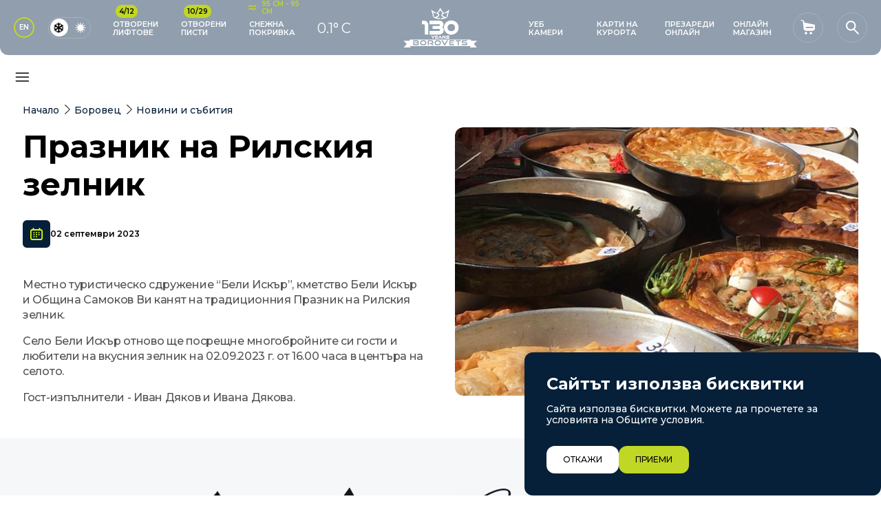

--- FILE ---
content_type: text/html; charset=UTF-8
request_url: https://www.borovets-bg.com/bg/borovec/novini-i-sybitija/praznik-na-rilskija-zelnik/2/304
body_size: 23667
content:
<!doctype html> <html prefix="og: https://ogp.me/ns#" class="no-touchevents"> <head> <meta charset="utf-8"> <meta http-equiv="X-UA-Compatible" content="IE=edge"> <meta name="viewport" content="width=device-width, initial-scale=1, shrink-to-fit=no"> <title>Боровец :: Празник на Рилския зелник</title> <meta name="title" content="Боровец :: Празник на Рилския зелник"> <meta name="description" content=""> <meta name="keywords" content=""> <meta property="og:image" content="https://www.borovets-bg.com/files/richeditor/reload-online-2.jpg"> <meta property="og:type" content="Article"> <meta property="og:title" content="Боровец :: Празник на Рилския зелник"> <meta property="og:description" content=""> <meta name="twitter:card" content="summary_large_image"> <meta name="twitter:site" content=""> <meta name="twitter:image" content=""> <meta name="twitter:title" content="Боровец :: Празник на Рилския зелник"> <meta name="twitter:description" content=""> <link rel="alternate" hreflang="bg" href="https://www.borovets-bg.com/bg/borovec/novini-i-sybitija/praznik-na-rilskija-zelnik/2/304" /> <link rel="alternate" hreflang="en" href="https://www.borovets-bg.com/en/borovec/novini-i-sybitija/rila-zelnik-festival/2/304" /> <link rel="alternate" hreflang="x-default" href="https://www.borovets-bg.com/bg/borovec/novini-i-sybitija/praznik-na-rilskija-zelnik/2/304" /> <link rel="preconnect" href="https://fonts.googleapis.com"> <link rel="preconnect" href="https://fonts.gstatic.com" crossorigin> <link rel="apple-touch-icon" sizes="180x180" href="/frontend/images/favicons/apple-touch-icon.png"> <link rel="icon" type="image/png" sizes="32x32" href="/frontend/images/favicons/favicon-32x32.png"> <link rel="icon" type="image/png" sizes="16x16" href="/frontend/images/favicons/favicon-16x16.png"> <link rel="manifest" href="/frontend/images/favicons/site.webmanifest"> <link rel="mask-icon" href="/frontend/images/favicons/safari-pinned-tab.svg" color="#0a0a0a"> <link rel="shortcut icon" href="/frontend/images/favicons/favicon.ico"> <meta name="msapplication-TileColor" content="#0a0a0a"> <meta name="msapplication-config" content="/frontend/images/favicons/browserconfig.xml"> <meta name="theme-color" content="#ffffff"> <link rel="stylesheet" media="print" onload="this.onload = null; this.removeAttribute('media');" href="https://fonts.googleapis.com/css2?family=Montserrat:wght@400;500;600;700&display=swap" /> <link rel="stylesheet" href="/frontend/css/main.css"> <script>
      function get_browser() {
        var ua = navigator.userAgent,
          tem, M = ua.match(/(opera|chrome|safari|firefox|msie|trident(?=\/))\/?\s*(\d+)/i) || [];
        if (/trident/i.test(M[1])) {
          tem = /\brv[ :]+(\d+)/g.exec(ua) || [];
          return {
            name: 'IE',
            version: (tem[1] || '')
          };
        }
        if (M[1] === 'Chrome') {
          tem = ua.match(/\bOPR|Edge\/(\d+)/)
          if (tem != null) {
            return {
              name: 'Opera',
              version: tem[1]
            };
          }
        }
        M = M[2] ? [M[1], M[2]] : [navigator.appName, navigator.appVersion, '-?'];
        if ((tem = ua.match(/version\/(\d+)/i)) != null) {
          M.splice(1, 1, tem[1]);
        }
        return {
          name: M[0],
          version: M[1]
        };
      }
      
      var browserInfo = get_browser();
      var browser = browserInfo.name;
      var browserNumber = +browserInfo.version;
      if ((/Trident\/|MSIE/.test(window.navigator.userAgent)) || (browser == 'Chrome' &&  browserNumber < 98) || (browser == 'Safari' &&  browserNumber < 15) || (browser == 'Firefox' &&  browserNumber < 98) ) {
        window.addEventListener('DOMContentLoaded', function (event) {
          var element = document.createElement("div");
          element.setAttribute("class", "upgrade-browser")
          document.body.insertBefore(element, document.body.firstChild);
          var d = document.getElementsByClassName('upgrade-browser');
          var template =
            '<div>\
                <a href="https://www.microsoft.com/en-us/edge" class="ie" target="_blank" rel="noopener noreferrer">Microsoft Edge</a>\
                <a href="http://www.getfirefox.com" class="firefox" target="_blank" rel="noopener noreferrer">Firefox</a>\
                <a href="http://www.google.com/chrome" class="chrome" target="_blank" rel="noopener noreferrer">Chrome</a>\
                <a href="https://support.apple.com/downloads/safari" class="safari" target="_blank" rel="noopener noreferrer">Safari</a>\
                <span>За по-добро качество и функционалност на сайта, моля обновете вашия браузър или изтеглете нов.</span>\
              </div>\
            ';
          d[0].innerHTML = template;
        });
      }
      
      // javascript is enabled
      document.documentElement.classList.remove('no-js');
      
      // backend path
      var _root = '/';
      var _public = '/frontend/';
      var _images = '/frontend/images/';
      var xhr_url = '/bg/application/xhr';
      
      // detect touch screen
      touchDetect = function () {
        return 'ontouchstart' in window || navigator.maxTouchPoints;
      };
      
      if (touchDetect() == true) {
        document.documentElement.classList.add('touchevents');
      } else {
        document.documentElement.classList.add('no-touchevents');
      }
      
      window.cookieOptions = {
        default: {
            name: 'borovets',
            value: 'brvc',
            expires: 365,
            element: '.js-cookie-banner',
            el_display: 'block'
        }
      };
      
      window.translations = {
        menu: "Меню",
        close: "Затвори",
        currency: "лв.",
        increase: "Увеличи",
        decrease: "Намали",
        value: "Стойност",
        remove: "Премахни",
        basket: {
          addToBasket: "Добави в количка",
          successAddedToBasket: "добавена услуга в количка",
          successUpdatedToBasket: "Продуктът беше обновен в количката",
          successRemovedFromBasket: "Продуктът беше премахнат от количката"
        }
      };
   </script> <script>
    (function (w, d, s, l, i) {
        w[l] = w[l] || [];
        w[l].push({ "gtm.start": new Date().getTime(), event: "gtm.js" });
        var f = d.getElementsByTagName(s)[0],
            j = d.createElement(s),
            dl = l != "dataLayer" ? "&l=" + l : "";
        j.async = true;
        j.src = "https://www.googletagmanager.com/gtm.js?id=" + i + dl;
        f.parentNode.insertBefore(j, f);
        })(window, document, "script", "dataLayer", "GTM-PLJDGB5D");

</script> <noscript> <link href="https://fonts.googleapis.com/css2?family=Montserrat:wght@400;500;600;700&display=swap" rel="stylesheet" /> </noscript> </head> <body> <noscript><iframe src="https://www.googletagmanager.com/ns.html?id=GTM-PLJDGB5D" height="0" width="0" style="display:none;visibility:hidden"></iframe></noscript> <div class="site"> <header class="main-header js-header" data-id="main-header"> <div class="main-header__inner"> <div class="main-header__inner-item"> <a href="https://www.borovets-bg.com/en/borovec/novini-i-sybitija/rila-zelnik-festival/2/304" class="button-language">EN</a> <a href="/bg/switch_website" class="theme-switch"> <img src="[data-uri]" data-src="/frontend/images/40-003.svg" class="theme-switch__item lazyload" alt="picture" width="32" height="32" /> <img src="[data-uri]" data-src="/frontend/images/40-004.svg" class="theme-switch__item lazyload" alt="picture" width="32" height="32" /> <span class="theme-switch__indicator"></span> </a> <div class="top-menu hidden-desktop"> <div class="top-menu__item js-dropdown-parent js-filter-status" data-id="filter-search-0493583095385"> <a href="https://www.borovets-bg.com/bg/info/status-liftove" class="top-menu__button js-drpodown-button"> <span class="top-menu__button-count">4/12</span> <img src="[data-uri]" data-src="/frontend/images/ui-icons-40-px-40-002.svg" class="top-menu__button-icon lazyload" alt="" width="32" height="32" /> <span class="top-menu__button-text"> <span class="top-menu__button-hover"> <span class="top-menu__button-hover-inner">
                     Отворени лифтове
                     </span> </span> </span> </a> <div class="top-menu__dropdown top-menu__dropdown--lg"> <div class="top-menu__dropdown-top"> <div class="top-menu__title">Статус лифтове</div> <div class="status__filter mb-0"> <span>Само отворени</span> <div class="form__group-block"> <div class="switch switch--checkbox switch--filter"> <input class="js-btn-status" type="checkbox" name="field_90389284230948" id="field_90389284230948"> <label for="field_90389284230948" class="switch__label">&#160;
                           <span class="visuallyhidden">Само отворени</span> </label> </div> </div> </div> </div> <div class="top-menu__dropdown-middle"> <div class="lifts"> <div class="lifts__item js-filter-box" data-status="closed"> <div class="lifts__item-icon icon icon--40"> <img src="[data-uri]" data-src="/files/richeditor/ui-icons/ui-icons-40-px-40-002.svg" class="lazyload" width="32" height="32" alt="" /> </div> <div class="lifts__item-title">
                           Кабина &quot;ЯСТРЕБЕЦ&quot; 
                        </div> <div class="lifts__item-status"> <div class="lifts__item-status-item"> <span class="icon icon--32"> <span class="js-modal-be" data-id="modal-map" style="cursor: pointer;" data-map-url="/maps/Borovets_Winter_Map_2022/map_lift_1.html"> <img src="[data-uri]" data-src="/frontend/images/ui-icons-40-px-40-027.svg" class="lazyload" width="32" height="32" alt="" /> </span> </span> </div> <div class="lifts__item-status-item"> <span class="icon icon--24"> <img src="[data-uri]" data-src="/frontend/images/ui-elements-popup-elem-6.svg" class="lazyload" width="32" height="32" alt="" /> </span> </div> </div> </div> <div class="lifts__item js-filter-box" data-status="closed"> <div class="lifts__item-icon icon icon--40"> <img src="[data-uri]" data-src="/files/richeditor/ui-icons/ui-icons-40-px-40-012.svg" class="lazyload" width="32" height="32" alt="" /> </div> <div class="lifts__item-title">
                           Четириседалкова въжена линия &quot;СИТНЯКОВО ЕКСПРЕС&quot;    
                        </div> <div class="lifts__item-status"> <div class="lifts__item-status-item"> <span class="icon icon--32"> <span class="js-modal-be" data-id="modal-map" style="cursor: pointer;" data-map-url="/maps/Borovets_Winter_Map_2022/map_lift_2.html"> <img src="[data-uri]" data-src="/frontend/images/ui-icons-40-px-40-027.svg" class="lazyload" width="32" height="32" alt="" /> </span> </span> </div> <div class="lifts__item-status-item"> <span class="icon icon--24"> <img src="[data-uri]" data-src="/frontend/images/ui-elements-popup-elem-6.svg" class="lazyload" width="32" height="32" alt="" /> </span> </div> </div> </div> <div class="lifts__item js-filter-box" data-status="closed"> <div class="lifts__item-icon icon icon--40"> <img src="[data-uri]" data-src="/files/richeditor/ui-icons/ui-icons-40-px-40-012.svg" class="lazyload" width="32" height="32" alt="" /> </div> <div class="lifts__item-title">
                           Четириседалкова въжена линия &quot;ЯСТРЕБЕЦ ЕКСПРЕС&quot; 
                        </div> <div class="lifts__item-status"> <div class="lifts__item-status-item"> <span class="icon icon--32"> <span class="js-modal-be" data-id="modal-map" style="cursor: pointer;" data-map-url="/maps/Borovets_Winter_Map_2022/map_lift_3.html"> <img src="[data-uri]" data-src="/frontend/images/ui-icons-40-px-40-027.svg" class="lazyload" width="32" height="32" alt="" /> </span> </span> </div> <div class="lifts__item-status-item"> <span class="icon icon--24"> <img src="[data-uri]" data-src="/frontend/images/ui-elements-popup-elem-6.svg" class="lazyload" width="32" height="32" alt="" /> </span> </div> </div> </div> <div class="lifts__item js-filter-box" data-status="closed"> <div class="lifts__item-icon icon icon--40"> <img src="[data-uri]" data-src="/files/richeditor/ui-icons/ui-icons-40-px-40-012.svg" class="lazyload" width="32" height="32" alt="" /> </div> <div class="lifts__item-title">
                           Четириседалкова въжена линия  &quot;МАРКУДЖИК 2&quot; 
                        </div> <div class="lifts__item-status"> <div class="lifts__item-status-item"> <span class="icon icon--32"> <span class="js-modal-be" data-id="modal-map" style="cursor: pointer;" data-map-url="/maps/Borovets_Winter_Map_2022/map_lift_4.html"> <img src="[data-uri]" data-src="/frontend/images/ui-icons-40-px-40-027.svg" class="lazyload" width="32" height="32" alt="" /> </span> </span> </div> <div class="lifts__item-status-item"> <span class="icon icon--24"> <img src="[data-uri]" data-src="/frontend/images/ui-elements-popup-elem-6.svg" class="lazyload" width="32" height="32" alt="" /> </span> </div> </div> </div> <div class="lifts__item js-filter-box" data-status="open"> <div class="lifts__item-icon icon icon--40"> <img src="[data-uri]" data-src="/files/richeditor/ui-icons/6.png" class="lazyload" width="32" height="32" alt="" /> </div> <div class="lifts__item-title">
                           Шестседалкова въжена линия  “МАРТИНОВИ БАРАКИ ЕКСПРЕС” 
                        </div> <div class="lifts__item-status"> <div class="lifts__item-status-item"> <span class="icon icon--32"> <span class="js-modal-be" data-id="modal-map" style="cursor: pointer;" data-map-url="/maps/Borovets_Winter_Map_2022/map_lift_5.html"> <img src="[data-uri]" data-src="/frontend/images/ui-icons-40-px-40-027.svg" class="lazyload" width="32" height="32" alt="" /> </span> </span> </div> <div class="lifts__item-status-item"> <span class="icon icon--24"> <img src="[data-uri]" data-src="/frontend/images/ui-elements-popup-elem-5.svg" class="lazyload" width="32" height="32" alt="" /> </span> </div> </div> </div> <div class="lifts__item js-filter-box" data-status="closed"> <div class="lifts__item-icon icon icon--40"> <img src="[data-uri]" data-src="/files/richeditor/ui-icons/ui-icons-40-px-40-014.svg" class="lazyload" width="32" height="32" alt="" /> </div> <div class="lifts__item-title">
                           Ски влек  “СИТНЯКОВО” 
                        </div> <div class="lifts__item-status"> <div class="lifts__item-status-item"> <span class="icon icon--32"> <span class="js-modal-be" data-id="modal-map" style="cursor: pointer;" data-map-url="/maps/Borovets_Winter_Map_2022/map_lift_6.html"> <img src="[data-uri]" data-src="/frontend/images/ui-icons-40-px-40-027.svg" class="lazyload" width="32" height="32" alt="" /> </span> </span> </div> <div class="lifts__item-status-item"> <span class="icon icon--24"> <img src="[data-uri]" data-src="/frontend/images/ui-elements-popup-elem-6.svg" class="lazyload" width="32" height="32" alt="" /> </span> </div> </div> </div> <div class="lifts__item js-filter-box" data-status="open"> <div class="lifts__item-icon icon icon--40"> <img src="[data-uri]" data-src="/files/richeditor/ui-icons/ui-icons-40-px-40-014.svg" class="lazyload" width="32" height="32" alt="" /> </div> <div class="lifts__item-title">
                           Ски влек  “РИЛА” 
                        </div> <div class="lifts__item-status"> <div class="lifts__item-status-item"> <span class="icon icon--32"> <span class="js-modal-be" data-id="modal-map" style="cursor: pointer;" data-map-url="/maps/Borovets_Winter_Map_2022/map_lift_10.html"> <img src="[data-uri]" data-src="/frontend/images/ui-icons-40-px-40-027.svg" class="lazyload" width="32" height="32" alt="" /> </span> </span> </div> <div class="lifts__item-status-item"> <span class="icon icon--24"> <img src="[data-uri]" data-src="/frontend/images/ui-elements-popup-elem-5.svg" class="lazyload" width="32" height="32" alt="" /> </span> </div> </div> </div> <div class="lifts__item js-filter-box" data-status="open"> <div class="lifts__item-icon icon icon--40"> <img src="[data-uri]" data-src="/files/richeditor/ui-icons/ui-icons-40-px-40-014.svg" class="lazyload" width="32" height="32" alt="" /> </div> <div class="lifts__item-title">
                           Ски влек  “РОТАТА” 
                        </div> <div class="lifts__item-status"> <div class="lifts__item-status-item"> <span class="icon icon--32"> <span class="js-modal-be" data-id="modal-map" style="cursor: pointer;" data-map-url="/maps/Borovets_Winter_Map_2022/map_lift_12.html"> <img src="[data-uri]" data-src="/frontend/images/ui-icons-40-px-40-027.svg" class="lazyload" width="32" height="32" alt="" /> </span> </span> </div> <div class="lifts__item-status-item"> <span class="icon icon--24"> <img src="[data-uri]" data-src="/frontend/images/ui-elements-popup-elem-5.svg" class="lazyload" width="32" height="32" alt="" /> </span> </div> </div> </div> <div class="lifts__item js-filter-box" data-status="open"> <div class="lifts__item-icon icon icon--40"> <img src="[data-uri]" data-src="/files/richeditor/ui-icons/ui-icons-40-px-40-014.svg" class="lazyload" width="32" height="32" alt="" /> </div> <div class="lifts__item-title">
                           Ски влек “ИГЛИКА”
                        </div> <div class="lifts__item-status"> <div class="lifts__item-status-item"> <span class="icon icon--32"> <span class="js-modal-be" data-id="modal-map" style="cursor: pointer;" data-map-url="/maps/Borovets_Winter_Map_2022/map_lift_11.html"> <img src="[data-uri]" data-src="/frontend/images/ui-icons-40-px-40-027.svg" class="lazyload" width="32" height="32" alt="" /> </span> </span> </div> <div class="lifts__item-status-item"> <span class="icon icon--24"> <img src="[data-uri]" data-src="/frontend/images/ui-elements-popup-elem-5.svg" class="lazyload" width="32" height="32" alt="" /> </span> </div> </div> </div> <div class="lifts__item js-filter-box" data-status="closed"> <div class="lifts__item-icon icon icon--40"> <img src="[data-uri]" data-src="/files/richeditor/ui-icons/ui-icons-40-px-40-014.svg" class="lazyload" width="32" height="32" alt="" /> </div> <div class="lifts__item-title">
                           Ски влек “МАРКУДЖИК 0” 
                        </div> <div class="lifts__item-status"> <div class="lifts__item-status-item"> <span class="icon icon--32"> <span class="js-modal-be" data-id="modal-map" style="cursor: pointer;" data-map-url="/maps/Borovets_Winter_Map_2022/map_lift_9.html"> <img src="[data-uri]" data-src="/frontend/images/ui-icons-40-px-40-027.svg" class="lazyload" width="32" height="32" alt="" /> </span> </span> </div> <div class="lifts__item-status-item"> <span class="icon icon--24"> <img src="[data-uri]" data-src="/frontend/images/ui-elements-popup-elem-6.svg" class="lazyload" width="32" height="32" alt="" /> </span> </div> </div> </div> <div class="lifts__item js-filter-box" data-status="closed"> <div class="lifts__item-icon icon icon--40"> <img src="[data-uri]" data-src="/files/richeditor/ui-icons/ui-icons-40-px-40-014.svg" class="lazyload" width="32" height="32" alt="" /> </div> <div class="lifts__item-title">
                           Ски влек “МАРКУДЖИК 1” 
                        </div> <div class="lifts__item-status"> <div class="lifts__item-status-item"> <span class="icon icon--32"> <span class="js-modal-be" data-id="modal-map" style="cursor: pointer;" data-map-url="/maps/Borovets_Winter_Map_2022/map_lift_7.html"> <img src="[data-uri]" data-src="/frontend/images/ui-icons-40-px-40-027.svg" class="lazyload" width="32" height="32" alt="" /> </span> </span> </div> <div class="lifts__item-status-item"> <span class="icon icon--24"> <img src="[data-uri]" data-src="/frontend/images/ui-elements-popup-elem-6.svg" class="lazyload" width="32" height="32" alt="" /> </span> </div> </div> </div> <div class="lifts__item js-filter-box" data-status="closed"> <div class="lifts__item-icon icon icon--40"> <img src="[data-uri]" data-src="/files/richeditor/ui-icons/ui-icons-40-px-40-014.svg" class="lazyload" width="32" height="32" alt="" /> </div> <div class="lifts__item-title">
                           Ски влек “МАРКУДЖИК 3” 
                        </div> <div class="lifts__item-status"> <div class="lifts__item-status-item"> <span class="icon icon--32"> <span class="js-modal-be" data-id="modal-map" style="cursor: pointer;" data-map-url="/maps/Borovets_Winter_Map_2022/map_lift_8.html"> <img src="[data-uri]" data-src="/frontend/images/ui-icons-40-px-40-027.svg" class="lazyload" width="32" height="32" alt="" /> </span> </span> </div> <div class="lifts__item-status-item"> <span class="icon icon--24"> <img src="[data-uri]" data-src="/frontend/images/ui-elements-popup-elem-6.svg" class="lazyload" width="32" height="32" alt="" /> </span> </div> </div> </div> </div> <div class="hidden js-filter-none title title--m center">
                     Няма отворени лифтове
                  </div> <div class="pt-xs align-right"> <a href="https://www.borovets-bg.com/bg/info/status-liftove" class="button-link"> <svg class="icon icon--12"> <use xlink:href="/frontend/images/icons/symbol-defs.svg#icon-ui-icons-24-px-24-003"></use> </svg>
                        Виж повече
                     </a> </div> </div> <div class="top-menu__dropdown-bottom top-menu__dropdown-bottom--legend"> <div class="custom-row"> <div class="column-12"> <p class="legend__title">Статус:</p> <div class="legend-wrap"> <div class="legend__item"> <img class="icon icon--20 lazyload" src="[data-uri]" data-src="/frontend/images/ui-elements-popup-elem-5.svg" alt="status" width="24" height="24"> <p class="legend__status">Отворен</p> </div> <div class="legend__item"> <img class="icon icon--20 lazyload" src="[data-uri]" data-src="/frontend/images/ui-elements-popup-elem-6.svg" alt="status" width="24" height="24"> <p class="legend__status">Затворен</p> </div> <div class="legend__item"> <img class="icon icon--20 lazyload" src="[data-uri]" data-src="/frontend/images/ui-elements-popup-elem-7.svg" alt="status" width="24" height="24"> <p class="legend__status">Частично отворен</p> </div> <div class="legend__item"> <img class="icon icon--32 lazyload" src="[data-uri]" data-src="/frontend/images/ui-icons-40-px-40-027.svg" alt="map" width="55" height="55"> <p class="legend__status">Виж на картата</p> </div> </div> </div> </div> </div> </div> </div> <div class="top-menu__item js-dropdown-parent js-filter-status" data-id="filter-search-4798734985735897"> <a href="https://www.borovets-bg.com/bg/info/status-pisti" class="top-menu__button js-drpodown-button"> <span class="top-menu__button-count">10/29</span> <img src="[data-uri]" data-src="/frontend/images/icons/SVG/032.svg" class="top-menu__button-icon lazyload" alt="" width="32" height="32" /> <span class="top-menu__button-text"> <span class="top-menu__button-hover"> <span class="top-menu__button-hover-inner">
                     Отворени писти                     </span> </span> </span> </a> <div class="top-menu__dropdown top-menu__dropdown--lg"> <div class="top-menu__dropdown-top"> <div class="top-menu__title">Статус писти</div> <div class="status__filter mb-0"> <span>Само отворени</span> <div class="form__group-block"> <div class="switch switch--checkbox switch--filter"> <input class="js-btn-status" type="checkbox" name="field_95839485349058" id="field_95839485349058"> <label for="field_95839485349058" class="switch__label">&#160;
                           <span class="visuallyhidden">Само отворени</span> </label> </div> </div> </div> </div> <div class="top-menu__dropdown-middle"> <div class="lifts lifts--tracks"> <div class="lifts__item js-filter-box" data-status="open"> <div class="lifts__item-icon icon icon--26"> <img src="[data-uri]" data-src="/files/richeditor/temp-files/ui-elements-popup-elem-1.svg" class="lazyload" width="32" height="32" alt="" /> </div> <div class="lifts__item-title">
                           Рила
                        </div> <div class="lifts__item-status"> <div class="lifts__item-status-item"> <span class="icon icon--32"> <span class="js-modal-be" data-id="modal-map" style="cursor: pointer;" data-map-url="/maps/Borovets_Winter_Map_2022/map_track_1.html"> <img src="[data-uri]" data-src="/frontend/images/ui-icons-40-px-40-027.svg" class="lazyload" width="32" height="32" alt="" /> </span> </span> </div> <div class="lifts__item-status-item"> <span class="icon icon--24"> <img src="[data-uri]" data-src="/frontend/images/ui-icons-40-px-40-016.svg" class="lazyload" width="32" height="32" alt="" /> </span> </div> <div class="lifts__item-status-item"> <span class="icon icon--24"> <img src="[data-uri]" data-src="/frontend/images/ui-elements-popup-elem-5.svg" class="lazyload" width="32" height="32" alt="" /> </span> </div> </div> </div> <div class="lifts__item js-filter-box" data-status="open"> <div class="lifts__item-icon icon icon--26"> <img src="[data-uri]" data-src="/files/richeditor/temp-files/ui-elements-popup-elem-2.svg" class="lazyload" width="32" height="32" alt="" /> </div> <div class="lifts__item-title">
                           Иглика
                        </div> <div class="lifts__item-status"> <div class="lifts__item-status-item"> <span class="icon icon--32"> <span class="js-modal-be" data-id="modal-map" style="cursor: pointer;" data-map-url="/maps/Borovets_Winter_Map_2022/map_track_2.html"> <img src="[data-uri]" data-src="/frontend/images/ui-icons-40-px-40-027.svg" class="lazyload" width="32" height="32" alt="" /> </span> </span> </div> <div class="lifts__item-status-item"> <span class="icon icon--24"> <img src="[data-uri]" data-src="/frontend/images/ui-icons-40-px-40-016.svg" class="lazyload" width="32" height="32" alt="" /> </span> </div> <div class="lifts__item-status-item"> <span class="icon icon--24"> <img src="[data-uri]" data-src="/frontend/images/ui-elements-popup-elem-5.svg" class="lazyload" width="32" height="32" alt="" /> </span> </div> </div> </div> <div class="lifts__item js-filter-box" data-status="open"> <div class="lifts__item-icon icon icon--26"> <img src="[data-uri]" data-src="/files/richeditor/temp-files/ui-elements-popup-elem-1.svg" class="lazyload" width="32" height="32" alt="" /> </div> <div class="lifts__item-title">
                           Ротата
                        </div> <div class="lifts__item-status"> <div class="lifts__item-status-item"> <span class="icon icon--32"> <span class="js-modal-be" data-id="modal-map" style="cursor: pointer;" data-map-url="/maps/Borovets_Winter_Map_2022/map_track_3.html"> <img src="[data-uri]" data-src="/frontend/images/ui-icons-40-px-40-027.svg" class="lazyload" width="32" height="32" alt="" /> </span> </span> </div> <div class="lifts__item-status-item"> <span class="icon icon--24"> <img src="[data-uri]" data-src="/frontend/images/ui-icons-40-px-40-016.svg" class="lazyload" width="32" height="32" alt="" /> </span> </div> <div class="lifts__item-status-item"> <span class="icon icon--24"> <img src="[data-uri]" data-src="/frontend/images/ui-elements-popup-elem-5.svg" class="lazyload" width="32" height="32" alt="" /> </span> </div> </div> </div> <div class="lifts__item js-filter-box" data-status="closed"> <div class="lifts__item-icon icon icon--26"> <img src="[data-uri]" data-src="/files/richeditor/temp-files/ui-elements-popup-elem-3-level.svg" class="lazyload" width="32" height="32" alt="" /> </div> <div class="lifts__item-title">
                           Червено знаме
                        </div> <div class="lifts__item-status"> <div class="lifts__item-status-item"> <span class="icon icon--32"> <span class="js-modal-be" data-id="modal-map" style="cursor: pointer;" data-map-url="/maps/Borovets_Winter_Map_2022/map_track_5.html"> <img src="[data-uri]" data-src="/frontend/images/ui-icons-40-px-40-027.svg" class="lazyload" width="32" height="32" alt="" /> </span> </span> </div> <div class="lifts__item-status-item"> <span class="icon icon--24"> </span> </div> <div class="lifts__item-status-item"> <span class="icon icon--24"> <img src="[data-uri]" data-src="/frontend/images/ui-elements-popup-elem-6.svg" class="lazyload" width="32" height="32" alt="" /> </span> </div> </div> </div> <div class="lifts__item js-filter-box" data-status="open"> <div class="lifts__item-icon icon icon--26"> <img src="[data-uri]" data-src="/files/richeditor/temp-files/ui-elements-popup-elem-1.svg" class="lazyload" width="32" height="32" alt="" /> </div> <div class="lifts__item-title">
                           Бороспорт плац
                        </div> <div class="lifts__item-status"> <div class="lifts__item-status-item"> <span class="icon icon--32"> <span class="js-modal-be" data-id="modal-map" style="cursor: pointer;" data-map-url="/maps/Borovets_Winter_Map_2022/map_track_6.html"> <img src="[data-uri]" data-src="/frontend/images/ui-icons-40-px-40-027.svg" class="lazyload" width="32" height="32" alt="" /> </span> </span> </div> <div class="lifts__item-status-item"> <span class="icon icon--24"> <img src="[data-uri]" data-src="/frontend/images/ui-icons-40-px-40-016.svg" class="lazyload" width="32" height="32" alt="" /> </span> </div> <div class="lifts__item-status-item"> <span class="icon icon--24"> <img src="[data-uri]" data-src="/frontend/images/ui-elements-popup-elem-5.svg" class="lazyload" width="32" height="32" alt="" /> </span> </div> </div> </div> <div class="lifts__item js-filter-box" data-status="open"> <div class="lifts__item-icon icon icon--26"> <img src="[data-uri]" data-src="/files/richeditor/temp-files/ui-elements-popup-elem-2.svg" class="lazyload" width="32" height="32" alt="" /> </div> <div class="lifts__item-title">
                           Мартинови бараки 1
                        </div> <div class="lifts__item-status"> <div class="lifts__item-status-item"> <span class="icon icon--32"> <span class="js-modal-be" data-id="modal-map" style="cursor: pointer;" data-map-url="/maps/Borovets_Winter_Map_2022/map_track_7.html"> <img src="[data-uri]" data-src="/frontend/images/ui-icons-40-px-40-027.svg" class="lazyload" width="32" height="32" alt="" /> </span> </span> </div> <div class="lifts__item-status-item"> <span class="icon icon--24"> <img src="[data-uri]" data-src="/frontend/images/ui-icons-40-px-40-016.svg" class="lazyload" width="32" height="32" alt="" /> </span> </div> <div class="lifts__item-status-item"> <span class="icon icon--24"> <img src="[data-uri]" data-src="/frontend/images/ui-elements-popup-elem-5.svg" class="lazyload" width="32" height="32" alt="" /> </span> </div> </div> </div> <div class="lifts__item js-filter-box" data-status="open"> <div class="lifts__item-icon icon icon--26"> <img src="[data-uri]" data-src="/files/richeditor/temp-files/ui-elements-popup-elem-4.svg" class="lazyload" width="32" height="32" alt="" /> </div> <div class="lifts__item-title">
                           Мартинови бараки 2
                        </div> <div class="lifts__item-status"> <div class="lifts__item-status-item"> <span class="icon icon--32"> <span class="js-modal-be" data-id="modal-map" style="cursor: pointer;" data-map-url="/maps/Borovets_Winter_Map_2022/map_track_8.html"> <img src="[data-uri]" data-src="/frontend/images/ui-icons-40-px-40-027.svg" class="lazyload" width="32" height="32" alt="" /> </span> </span> </div> <div class="lifts__item-status-item"> <span class="icon icon--24"> <img src="[data-uri]" data-src="/frontend/images/ui-icons-40-px-40-016.svg" class="lazyload" width="32" height="32" alt="" /> </span> </div> <div class="lifts__item-status-item"> <span class="icon icon--24"> <img src="[data-uri]" data-src="/frontend/images/ui-elements-popup-elem-5.svg" class="lazyload" width="32" height="32" alt="" /> </span> </div> </div> </div> <div class="lifts__item js-filter-box" data-status="open"> <div class="lifts__item-icon icon icon--26"> <img src="[data-uri]" data-src="/files/richeditor/temp-files/ui-elements-popup-elem-4.svg" class="lazyload" width="32" height="32" alt="" /> </div> <div class="lifts__item-title">
                           Мартинови бараки 3
                        </div> <div class="lifts__item-status"> <div class="lifts__item-status-item"> <span class="icon icon--32"> <span class="js-modal-be" data-id="modal-map" style="cursor: pointer;" data-map-url="/maps/Borovets_Winter_Map_2022/map_track_9.html"> <img src="[data-uri]" data-src="/frontend/images/ui-icons-40-px-40-027.svg" class="lazyload" width="32" height="32" alt="" /> </span> </span> </div> <div class="lifts__item-status-item"> <span class="icon icon--24"> <img src="[data-uri]" data-src="/frontend/images/ui-icons-40-px-40-016.svg" class="lazyload" width="32" height="32" alt="" /> </span> </div> <div class="lifts__item-status-item"> <span class="icon icon--24"> <img src="[data-uri]" data-src="/frontend/images/ui-elements-popup-elem-5.svg" class="lazyload" width="32" height="32" alt="" /> </span> </div> </div> </div> <div class="lifts__item js-filter-box" data-status="open"> <div class="lifts__item-icon icon icon--26"> <img src="[data-uri]" data-src="/files/richeditor/temp-files/ui-elements-popup-elem-3-level.svg" class="lazyload" width="32" height="32" alt="" /> </div> <div class="lifts__item-title">
                           Мартинови бараки 4
                        </div> <div class="lifts__item-status"> <div class="lifts__item-status-item"> <span class="icon icon--32"> <span class="js-modal-be" data-id="modal-map" style="cursor: pointer;" data-map-url="/maps/Borovets_Winter_Map_2022/map_track_10.html"> <img src="[data-uri]" data-src="/frontend/images/ui-icons-40-px-40-027.svg" class="lazyload" width="32" height="32" alt="" /> </span> </span> </div> <div class="lifts__item-status-item"> <span class="icon icon--24"> <img src="[data-uri]" data-src="/frontend/images/ui-icons-40-px-40-016.svg" class="lazyload" width="32" height="32" alt="" /> </span> </div> <div class="lifts__item-status-item"> <span class="icon icon--24"> <img src="[data-uri]" data-src="/frontend/images/ui-elements-popup-elem-5.svg" class="lazyload" width="32" height="32" alt="" /> </span> </div> </div> </div> <div class="lifts__item js-filter-box" data-status="closed"> <div class="lifts__item-icon icon icon--26"> <img src="[data-uri]" data-src="/files/richeditor/temp-files/ui-elements-popup-elem-2.svg" class="lazyload" width="32" height="32" alt="" /> </div> <div class="lifts__item-title">
                           Ситняково 1
                        </div> <div class="lifts__item-status"> <div class="lifts__item-status-item"> <span class="icon icon--32"> <span class="js-modal-be" data-id="modal-map" style="cursor: pointer;" data-map-url="/maps/Borovets_Winter_Map_2022/map_track_11.html"> <img src="[data-uri]" data-src="/frontend/images/ui-icons-40-px-40-027.svg" class="lazyload" width="32" height="32" alt="" /> </span> </span> </div> <div class="lifts__item-status-item"> <span class="icon icon--24"> </span> </div> <div class="lifts__item-status-item"> <span class="icon icon--24"> <img src="[data-uri]" data-src="/frontend/images/ui-elements-popup-elem-6.svg" class="lazyload" width="32" height="32" alt="" /> </span> </div> </div> </div> <div class="lifts__item js-filter-box" data-status="closed"> <div class="lifts__item-icon icon icon--26"> <img src="[data-uri]" data-src="/files/richeditor/temp-files/ui-elements-popup-elem-4.svg" class="lazyload" width="32" height="32" alt="" /> </div> <div class="lifts__item-title">
                           Ситняково 2
                        </div> <div class="lifts__item-status"> <div class="lifts__item-status-item"> <span class="icon icon--32"> <span class="js-modal-be" data-id="modal-map" style="cursor: pointer;" data-map-url="/maps/Borovets_Winter_Map_2022/map_track_12.html"> <img src="[data-uri]" data-src="/frontend/images/ui-icons-40-px-40-027.svg" class="lazyload" width="32" height="32" alt="" /> </span> </span> </div> <div class="lifts__item-status-item"> <span class="icon icon--24"> </span> </div> <div class="lifts__item-status-item"> <span class="icon icon--24"> <img src="[data-uri]" data-src="/frontend/images/ui-elements-popup-elem-6.svg" class="lazyload" width="32" height="32" alt="" /> </span> </div> </div> </div> <div class="lifts__item js-filter-box" data-status="closed"> <div class="lifts__item-icon icon icon--26"> <img src="[data-uri]" data-src="/files/richeditor/temp-files/ui-elements-popup-elem-4.svg" class="lazyload" width="32" height="32" alt="" /> </div> <div class="lifts__item-title">
                           Ситняково 3
                        </div> <div class="lifts__item-status"> <div class="lifts__item-status-item"> <span class="icon icon--32"> <span class="js-modal-be" data-id="modal-map" style="cursor: pointer;" data-map-url="/maps/Borovets_Winter_Map_2022/map_track_13.html"> <img src="[data-uri]" data-src="/frontend/images/ui-icons-40-px-40-027.svg" class="lazyload" width="32" height="32" alt="" /> </span> </span> </div> <div class="lifts__item-status-item"> <span class="icon icon--24"> </span> </div> <div class="lifts__item-status-item"> <span class="icon icon--24"> <img src="[data-uri]" data-src="/frontend/images/ui-elements-popup-elem-6.svg" class="lazyload" width="32" height="32" alt="" /> </span> </div> </div> </div> <div class="lifts__item js-filter-box" data-status="mix"> <div class="lifts__item-icon icon icon--26"> <img src="[data-uri]" data-src="/files/richeditor/temp-files/ui-elements-popup-elem-1.svg" class="lazyload" width="32" height="32" alt="" /> </div> <div class="lifts__item-title">
                           Ситняковски път
                        </div> <div class="lifts__item-status"> <div class="lifts__item-status-item"> <span class="icon icon--32"> <span class="js-modal-be" data-id="modal-map" style="cursor: pointer;" data-map-url="/maps/Borovets_Winter_Map_2022/map_track_14.html"> <img src="[data-uri]" data-src="/frontend/images/ui-icons-40-px-40-027.svg" class="lazyload" width="32" height="32" alt="" /> </span> </span> </div> <div class="lifts__item-status-item"> <span class="icon icon--24"> <img src="[data-uri]" data-src="/frontend/images/ui-icons-40-px-40-016.svg" class="lazyload" width="32" height="32" alt="" /> </span> </div> <div class="lifts__item-status-item"> <span class="icon icon--24"> <img src="[data-uri]" data-src="/frontend/images/ui-elements-popup-elem-7.svg" class="lazyload" width="32" height="32" alt="" /> </span> </div> </div> </div> <div class="lifts__item js-filter-box" data-status="closed"> <div class="lifts__item-icon icon icon--26"> <img src="[data-uri]" data-src="/files/richeditor/temp-files/ui-elements-popup-elem-4.svg" class="lazyload" width="32" height="32" alt="" /> </div> <div class="lifts__item-title">
                           Ястребец 1 до междинна станция
                        </div> <div class="lifts__item-status"> <div class="lifts__item-status-item"> <span class="icon icon--32"> <span class="js-modal-be" data-id="modal-map" style="cursor: pointer;" data-map-url="/maps/Borovets_Winter_Map_2022/map_track_15.html"> <img src="[data-uri]" data-src="/frontend/images/ui-icons-40-px-40-027.svg" class="lazyload" width="32" height="32" alt="" /> </span> </span> </div> <div class="lifts__item-status-item"> <span class="icon icon--24"> </span> </div> <div class="lifts__item-status-item"> <span class="icon icon--24"> <img src="[data-uri]" data-src="/frontend/images/ui-elements-popup-elem-6.svg" class="lazyload" width="32" height="32" alt="" /> </span> </div> </div> </div> <div class="lifts__item js-filter-box" data-status="closed"> <div class="lifts__item-icon icon icon--26"> <img src="[data-uri]" data-src="/files/richeditor/temp-files/ui-elements-popup-elem-4.svg" class="lazyload" width="32" height="32" alt="" /> </div> <div class="lifts__item-title">
                           Ястребец 1 долна част от междинна станция
                        </div> <div class="lifts__item-status"> <div class="lifts__item-status-item"> <span class="icon icon--32"> <span class="js-modal-be" data-id="modal-map" style="cursor: pointer;" data-map-url="/maps/Borovets_Winter_Map_2022/map_track_16.html"> <img src="[data-uri]" data-src="/frontend/images/ui-icons-40-px-40-027.svg" class="lazyload" width="32" height="32" alt="" /> </span> </span> </div> <div class="lifts__item-status-item"> <span class="icon icon--24"> </span> </div> <div class="lifts__item-status-item"> <span class="icon icon--24"> <img src="[data-uri]" data-src="/frontend/images/ui-elements-popup-elem-6.svg" class="lazyload" width="32" height="32" alt="" /> </span> </div> </div> </div> <div class="lifts__item js-filter-box" data-status="closed"> <div class="lifts__item-icon icon icon--26"> <img src="[data-uri]" data-src="/files/richeditor/temp-files/ui-elements-popup-elem-4.svg" class="lazyload" width="32" height="32" alt="" /> </div> <div class="lifts__item-title">
                           Попангелов
                        </div> <div class="lifts__item-status"> <div class="lifts__item-status-item"> <span class="icon icon--32"> <span class="js-modal-be" data-id="modal-map" style="cursor: pointer;" data-map-url="/maps/Borovets_Winter_Map_2022/map_track_17.html"> <img src="[data-uri]" data-src="/frontend/images/ui-icons-40-px-40-027.svg" class="lazyload" width="32" height="32" alt="" /> </span> </span> </div> <div class="lifts__item-status-item"> <span class="icon icon--24"> </span> </div> <div class="lifts__item-status-item"> <span class="icon icon--24"> <img src="[data-uri]" data-src="/frontend/images/ui-elements-popup-elem-6.svg" class="lazyload" width="32" height="32" alt="" /> </span> </div> </div> </div> <div class="lifts__item js-filter-box" data-status="closed"> <div class="lifts__item-icon icon icon--26"> <img src="[data-uri]" data-src="/files/richeditor/temp-files/ui-elements-popup-elem-4.svg" class="lazyload" width="32" height="32" alt="" /> </div> <div class="lifts__item-title">
                           Ястребец 3
                        </div> <div class="lifts__item-status"> <div class="lifts__item-status-item"> <span class="icon icon--32"> <span class="js-modal-be" data-id="modal-map" style="cursor: pointer;" data-map-url="/maps/Borovets_Winter_Map_2022/map_track_18.html"> <img src="[data-uri]" data-src="/frontend/images/ui-icons-40-px-40-027.svg" class="lazyload" width="32" height="32" alt="" /> </span> </span> </div> <div class="lifts__item-status-item"> <span class="icon icon--24"> </span> </div> <div class="lifts__item-status-item"> <span class="icon icon--24"> <img src="[data-uri]" data-src="/frontend/images/ui-elements-popup-elem-6.svg" class="lazyload" width="32" height="32" alt="" /> </span> </div> </div> </div> <div class="lifts__item js-filter-box" data-status="closed"> <div class="lifts__item-icon icon icon--26"> <img src="[data-uri]" data-src="/files/richeditor/temp-files/ui-elements-popup-elem-3-level.svg" class="lazyload" width="32" height="32" alt="" /> </div> <div class="lifts__item-title">
                           Фонфон
                        </div> <div class="lifts__item-status"> <div class="lifts__item-status-item"> <span class="icon icon--32"> <span class="js-modal-be" data-id="modal-map" style="cursor: pointer;" data-map-url="/maps/Borovets_Winter_Map_2022/map_track_19.html"> <img src="[data-uri]" data-src="/frontend/images/ui-icons-40-px-40-027.svg" class="lazyload" width="32" height="32" alt="" /> </span> </span> </div> <div class="lifts__item-status-item"> <span class="icon icon--24"> </span> </div> <div class="lifts__item-status-item"> <span class="icon icon--24"> <img src="[data-uri]" data-src="/frontend/images/ui-elements-popup-elem-6.svg" class="lazyload" width="32" height="32" alt="" /> </span> </div> </div> </div> <div class="lifts__item js-filter-box" data-status="closed"> <div class="lifts__item-icon icon icon--26"> <img src="[data-uri]" data-src="/files/richeditor/temp-files/ui-elements-popup-elem-2.svg" class="lazyload" width="32" height="32" alt="" /> </div> <div class="lifts__item-title">
                           Харамия
                        </div> <div class="lifts__item-status"> <div class="lifts__item-status-item"> <span class="icon icon--32"> <span class="js-modal-be" data-id="modal-map" style="cursor: pointer;" data-map-url="/maps/Borovets_Winter_Map_2022/map_track_20.html"> <img src="[data-uri]" data-src="/frontend/images/ui-icons-40-px-40-027.svg" class="lazyload" width="32" height="32" alt="" /> </span> </span> </div> <div class="lifts__item-status-item"> <span class="icon icon--24"> </span> </div> <div class="lifts__item-status-item"> <span class="icon icon--24"> <img src="[data-uri]" data-src="/frontend/images/ui-elements-popup-elem-6.svg" class="lazyload" width="32" height="32" alt="" /> </span> </div> </div> </div> <div class="lifts__item js-filter-box" data-status="closed"> <div class="lifts__item-icon icon icon--26"> <img src="[data-uri]" data-src="/files/richeditor/temp-files/ui-elements-popup-elem-1.svg" class="lazyload" width="32" height="32" alt="" /> </div> <div class="lifts__item-title">
                           Сухар
                        </div> <div class="lifts__item-status"> <div class="lifts__item-status-item"> <span class="icon icon--32"> <span class="js-modal-be" data-id="modal-map" style="cursor: pointer;" data-map-url="/maps/Borovets_Winter_Map_2022/map_track_21.html"> <img src="[data-uri]" data-src="/frontend/images/ui-icons-40-px-40-027.svg" class="lazyload" width="32" height="32" alt="" /> </span> </span> </div> <div class="lifts__item-status-item"> <span class="icon icon--24"> </span> </div> <div class="lifts__item-status-item"> <span class="icon icon--24"> <img src="[data-uri]" data-src="/frontend/images/ui-elements-popup-elem-6.svg" class="lazyload" width="32" height="32" alt="" /> </span> </div> </div> </div> <div class="lifts__item js-filter-box" data-status="closed"> <div class="lifts__item-icon icon icon--26"> <img src="[data-uri]" data-src="/files/richeditor/temp-files/ui-elements-popup-elem-2.svg" class="lazyload" width="32" height="32" alt="" /> </div> <div class="lifts__item-title">
                           Маркуджик 1
                        </div> <div class="lifts__item-status"> <div class="lifts__item-status-item"> <span class="icon icon--32"> <span class="js-modal-be" data-id="modal-map" style="cursor: pointer;" data-map-url="/maps/Borovets_Winter_Map_2022/map_track_22.html"> <img src="[data-uri]" data-src="/frontend/images/ui-icons-40-px-40-027.svg" class="lazyload" width="32" height="32" alt="" /> </span> </span> </div> <div class="lifts__item-status-item"> <span class="icon icon--24"> </span> </div> <div class="lifts__item-status-item"> <span class="icon icon--24"> <img src="[data-uri]" data-src="/frontend/images/ui-elements-popup-elem-6.svg" class="lazyload" width="32" height="32" alt="" /> </span> </div> </div> </div> <div class="lifts__item js-filter-box" data-status="closed"> <div class="lifts__item-icon icon icon--26"> <img src="[data-uri]" data-src="/files/richeditor/temp-files/ui-elements-popup-elem-3-level.svg" class="lazyload" width="32" height="32" alt="" /> </div> <div class="lifts__item-title">
                           Маркуджик 2-А
                        </div> <div class="lifts__item-status"> <div class="lifts__item-status-item"> <span class="icon icon--32"> <span class="js-modal-be" data-id="modal-map" style="cursor: pointer;" data-map-url="/maps/Borovets_Winter_Map_2022/map_track_23.html"> <img src="[data-uri]" data-src="/frontend/images/ui-icons-40-px-40-027.svg" class="lazyload" width="32" height="32" alt="" /> </span> </span> </div> <div class="lifts__item-status-item"> <span class="icon icon--24"> </span> </div> <div class="lifts__item-status-item"> <span class="icon icon--24"> <img src="[data-uri]" data-src="/frontend/images/ui-elements-popup-elem-6.svg" class="lazyload" width="32" height="32" alt="" /> </span> </div> </div> </div> <div class="lifts__item js-filter-box" data-status="closed"> <div class="lifts__item-icon icon icon--26"> <img src="[data-uri]" data-src="/files/richeditor/temp-files/ui-elements-popup-elem-4.svg" class="lazyload" width="32" height="32" alt="" /> </div> <div class="lifts__item-title">
                           Маркуджик 2-Б
                        </div> <div class="lifts__item-status"> <div class="lifts__item-status-item"> <span class="icon icon--32"> <span class="js-modal-be" data-id="modal-map" style="cursor: pointer;" data-map-url="/maps/Borovets_Winter_Map_2022/map_track_24.html"> <img src="[data-uri]" data-src="/frontend/images/ui-icons-40-px-40-027.svg" class="lazyload" width="32" height="32" alt="" /> </span> </span> </div> <div class="lifts__item-status-item"> <span class="icon icon--24"> </span> </div> <div class="lifts__item-status-item"> <span class="icon icon--24"> <img src="[data-uri]" data-src="/frontend/images/ui-elements-popup-elem-6.svg" class="lazyload" width="32" height="32" alt="" /> </span> </div> </div> </div> <div class="lifts__item js-filter-box" data-status="closed"> <div class="lifts__item-icon icon icon--26"> <img src="[data-uri]" data-src="/files/richeditor/temp-files/ui-elements-popup-elem-4.svg" class="lazyload" width="32" height="32" alt="" /> </div> <div class="lifts__item-title">
                           Маркуджик 3
                        </div> <div class="lifts__item-status"> <div class="lifts__item-status-item"> <span class="icon icon--32"> <span class="js-modal-be" data-id="modal-map" style="cursor: pointer;" data-map-url="/maps/Borovets_Winter_Map_2022/map_track_26.html"> <img src="[data-uri]" data-src="/frontend/images/ui-icons-40-px-40-027.svg" class="lazyload" width="32" height="32" alt="" /> </span> </span> </div> <div class="lifts__item-status-item"> <span class="icon icon--24"> </span> </div> <div class="lifts__item-status-item"> <span class="icon icon--24"> <img src="[data-uri]" data-src="/frontend/images/ui-elements-popup-elem-6.svg" class="lazyload" width="32" height="32" alt="" /> </span> </div> </div> </div> <div class="lifts__item js-filter-box" data-status="closed"> <div class="lifts__item-icon icon icon--26"> <img src="[data-uri]" data-src="/files/richeditor/temp-files/ui-elements-popup-elem-2.svg" class="lazyload" width="32" height="32" alt="" /> </div> <div class="lifts__item-title">
                           Евакуационен ски път - Мусаленска пътека
                        </div> <div class="lifts__item-status"> <div class="lifts__item-status-item"> <span class="icon icon--32"> <span class="js-modal-be" data-id="modal-map" style="cursor: pointer;" data-map-url="/maps/Borovets_Winter_Map_2022/map_track_27.html"> <img src="[data-uri]" data-src="/frontend/images/ui-icons-40-px-40-027.svg" class="lazyload" width="32" height="32" alt="" /> </span> </span> </div> <div class="lifts__item-status-item"> <span class="icon icon--24"> </span> </div> <div class="lifts__item-status-item"> <span class="icon icon--24"> <img src="[data-uri]" data-src="/frontend/images/ui-elements-popup-elem-6.svg" class="lazyload" width="32" height="32" alt="" /> </span> </div> </div> </div> <div class="lifts__item js-filter-box" data-status="closed"> <div class="lifts__item-icon icon icon--26"> <img src="[data-uri]" data-src="/files/richeditor/temp-files/ui-elements-popup-elem-4.svg" class="lazyload" width="32" height="32" alt="" /> </div> <div class="lifts__item-title">
                           Fun Park Borovets
                        </div> <div class="lifts__item-status"> <div class="lifts__item-status-item"> <span class="icon icon--32"> <span class="js-modal-be" data-id="modal-map" style="cursor: pointer;" data-map-url="/maps/Borovets_Winter_Map_2022/map_track_33.html"> <img src="[data-uri]" data-src="/frontend/images/ui-icons-40-px-40-027.svg" class="lazyload" width="32" height="32" alt="" /> </span> </span> </div> <div class="lifts__item-status-item"> <span class="icon icon--24"> </span> </div> <div class="lifts__item-status-item"> <span class="icon icon--24"> <img src="[data-uri]" data-src="/frontend/images/ui-elements-popup-elem-6.svg" class="lazyload" width="32" height="32" alt="" /> </span> </div> </div> </div> <div class="lifts__item js-filter-box" data-status="closed"> <div class="lifts__item-icon icon icon--26"> <img src="[data-uri]" data-src="/files/richeditor/temp-files/ui-elements-popup-elem-1.svg" class="lazyload" width="32" height="32" alt="" /> </div> <div class="lifts__item-title">
                           Детски парк Борокидс
                        </div> <div class="lifts__item-status"> <div class="lifts__item-status-item"> <span class="icon icon--32"> <span class="js-modal-be" data-id="modal-map" style="cursor: pointer;" data-map-url="/maps/Borovets_Winter_Map_2022/map_track_34.html"> <img src="[data-uri]" data-src="/frontend/images/ui-icons-40-px-40-027.svg" class="lazyload" width="32" height="32" alt="" /> </span> </span> </div> <div class="lifts__item-status-item"> <span class="icon icon--24"> </span> </div> <div class="lifts__item-status-item"> <span class="icon icon--24"> <img src="[data-uri]" data-src="/frontend/images/ui-elements-popup-elem-6.svg" class="lazyload" width="32" height="32" alt="" /> </span> </div> </div> </div> <div class="lifts__item js-filter-box" data-status="open"> <div class="lifts__item-icon icon icon--26"> <img src="[data-uri]" data-src="/files/richeditor/temp-files/ui-elements-popup-elem-1.svg" class="lazyload" width="32" height="32" alt="" /> </div> <div class="lifts__item-title">
                           Зона за шейни - долна част на Червено знаме,
                        </div> <div class="lifts__item-status"> <div class="lifts__item-status-item"> <span class="icon icon--32"> <span class="js-modal-be" data-id="modal-map" style="cursor: pointer;" data-map-url="/maps/Borovets_Winter_Map_2022/map_track_39.html"> <img src="[data-uri]" data-src="/frontend/images/ui-icons-40-px-40-027.svg" class="lazyload" width="32" height="32" alt="" /> </span> </span> </div> <div class="lifts__item-status-item"> <span class="icon icon--24"> </span> </div> <div class="lifts__item-status-item"> <span class="icon icon--24"> <img src="[data-uri]" data-src="/frontend/images/ui-elements-popup-elem-5.svg" class="lazyload" width="32" height="32" alt="" /> </span> </div> </div> </div> <div class="lifts__item js-filter-box" data-status="closed"> <div class="lifts__item-icon icon icon--26"> <img src="[data-uri]" data-src="/files/richeditor/temp-files/ui-elements-popup-elem-1.svg" class="lazyload" width="32" height="32" alt="" /> </div> <div class="lifts__item-title">
                           Спортен център &quot;Бистрица&quot;
                        </div> <div class="lifts__item-status"> <div class="lifts__item-status-item"> <span class="icon icon--32"> <span class="js-modal-be" data-id="modal-map" style="cursor: pointer;" data-map-url="/maps/Borovets_Winter_Map_2022/map_track_40.html"> <img src="[data-uri]" data-src="/frontend/images/ui-icons-40-px-40-027.svg" class="lazyload" width="32" height="32" alt="" /> </span> </span> </div> <div class="lifts__item-status-item"> <span class="icon icon--24"> </span> </div> <div class="lifts__item-status-item"> <span class="icon icon--24"> <img src="[data-uri]" data-src="/frontend/images/ui-elements-popup-elem-6.svg" class="lazyload" width="32" height="32" alt="" /> </span> </div> </div> </div> </div> <div class="hidden js-filter-none title title--m center">
                     Няма отворени писти                  </div> <div class="pt-xs align-right"> <a href="https://www.borovets-bg.com/bg/info/status-pisti" class="button-link"> <svg class="icon icon--12"> <use xlink:href="/frontend/images/icons/symbol-defs.svg#icon-ui-icons-24-px-24-003"></use> </svg>
                        Виж повече
                     </a> </div> </div> <div class="top-menu__dropdown-bottom top-menu__dropdown-bottom--legend"> <div class="custom-row"> <div class="column-4"> <p class="legend__title">Ниво на трудност:</p> <div class="legend-wrap legend-wrap--alt"> <div class="legend__item"> <img class="icon icon--20 lazyload" src="[data-uri]" data-src="/files/richeditor/temp-files/ui-elements-popup-elem-1.svg" alt="status" width="24" height="24"> <p class="legend__status">Начинаещи</p> </div> <div class="legend__item"> <img class="icon icon--20 lazyload" src="[data-uri]" data-src="/files/richeditor/temp-files/ui-elements-popup-elem-2.svg" alt="status" width="24" height="24"> <p class="legend__status">Лека</p> </div> <div class="legend__item"> <img class="icon icon--20 lazyload" src="[data-uri]" data-src="/files/richeditor/temp-files/ui-elements-popup-elem-4.svg" alt="status" width="24" height="24"> <p class="legend__status">Средна</p> </div> <div class="legend__item"> <img class="icon icon--20 lazyload" src="[data-uri]" data-src="/files/richeditor/temp-files/ui-elements-popup-elem-3-level.svg" alt="status" width="24" height="24"> <p class="legend__status">Трудна</p> </div> </div> </div> <div class="column-5"> <p class="legend__title">Статус:</p> <div class="legend-wrap legend-wrap--alt"> <div class="legend__item"> <img class="icon icon--20 lazyload" src="[data-uri]" data-src="/frontend/images/ui-elements-popup-elem-5.svg" alt="status" width="24" height="24"> <p class="legend__status">Отворена</p> </div> <div class="legend__item"> <img class="icon icon--20 lazyload" src="[data-uri]" data-src="/frontend/images/ui-elements-popup-elem-6.svg" alt="status" width="24" height="24"> <p class="legend__status">Затворена</p> </div> <div class="legend__item"> <img class="icon icon--20 lazyload" src="[data-uri]" data-src="/frontend/images/ui-elements-popup-elem-7.svg" alt="status" width="24" height="24"> <p class="legend__status">Частично отворена</p> </div> <div class="legend__item"> <img class="icon icon--24 lazyload" src="[data-uri]" data-src="/frontend/images/ui-icons-40-px-40-016.svg" alt="track" width="30" height="30"> <p class="legend__status">Обработена писта</p> </div> </div> </div> <div class="column-3"> <p class="legend__title">&nbsp;</p> <div class="legend-wrap"> <div class="legend__item"> <img class="icon icon--32 lazyload" src="[data-uri]" data-src="/frontend/temp-files/ui-icons-40-px-40-027.svg" alt="map" width="55" height="55"> <p class="legend__status">Виж на картата</p> </div> </div> </div> </div> </div> </div> </div> <div class="top-menu__item"> <a href="" class="top-menu__button"> <span class="top-menu__button-count top-menu__button-count--alt"> <svg xmlns="http://www.w3.org/2000/svg" width="13" height="8" viewBox="0 0 13 8"> <path d="M9.263,3.242a2.775,2.775,0,0,0,2.061-.257,2.8,2.8,0,0,0,1-.956A4.087,4.087,0,0,0,13,.4L11.234,0a2.032,2.032,0,0,1-.747,1.329,0.958,0.958,0,0,1-.747.117L3.76,0.093A3.025,3.025,0,0,0,1.7.35,3.234,3.234,0,0,0,.68,1.283,5.108,5.108,0,0,0,.023,2.845L0,2.915l1.767,0.42a2.177,2.177,0,0,1,.747-1.329,1.2,1.2,0,0,1,.838-0.116h0ZM3.76,4.757A3.025,3.025,0,0,0,1.7,5.014,3.232,3.232,0,0,0,.68,5.947,5.1,5.1,0,0,0,.023,7.509,0.087,0.087,0,0,1,0,7.579L1.767,8a2.177,2.177,0,0,1,.747-1.329,1.2,1.2,0,0,1,.838-0.117L9.263,7.905A2.751,2.751,0,0,0,12.32,6.693,4.089,4.089,0,0,0,13,5.06l-1.766-.4a2.033,2.033,0,0,1-.747,1.329,0.958,0.958,0,0,1-.747.117h0Z"/> </svg>
                  95 cm - 95 cm
               </span> <img src="[data-uri]" data-src="/frontend/images/ui-icons-40-px-40-003.svg" class="top-menu__button-icon lazyload" alt="" width="32" height="32" /> <span class="top-menu__button-text"> <span class="top-menu__button-hover"> <span class="top-menu__button-hover-inner">
               Снежна покривка
               </span> </span> </span> </a> </div> <div class="top-menu__item js-dropdown-parent"> <a href="https://www.borovets-bg.com/bg/info/prognoza-za-vremeto" class="top-menu__button top-menu__button--alt js-drpodown-button"> <img src="[data-uri]" data-src="/frontend/images/icons/weather/2.svg" class="top-menu__button-icon lazyload" alt="" width="32" height="32" /> <span class="top-menu__button-text nowrap"> <span class="top-menu__button-hover"> <span class="top-menu__button-hover-inner">
                     0.1° C
                     </span> </span> </span> </a> <div class="top-menu__dropdown top-menu__dropdown--md"> <div class="top-menu__dropdown-top top-menu__dropdown-top--no-border"></div> <div class="top-menu__dropdown-middle"> <div class="area"> <div class="area__picture"> <span class="icon icon--40"> <img src="[data-uri]" data-src="/frontend/images/weather/ui-icons-40-px-40-023.svg" class="lazyload" width="32" height="32" alt="" /> </span> </div> <div class="area__content"> <div class="area__title"><strong>Център Боровец</strong></div> <div class="area__text">1350 м</div> </div> </div> <table class="weather-table"> <thead> <tr> <th>Днес</th> <th>Петък</th> <th>Събота</th> <th>Неделя</th> </tr> </thead> <tbody> <tr class="empty"> <td colspan="4"></td> </tr> <tr> <td> <span class="icon icon--70"> <img src="[data-uri]" data-src="/frontend/images/icons/weather/2.svg" class="lazyload" alt="" width="32" height="32" /> </span>0.1°
                           </td> <td> <span class="icon icon--40"> <img src="[data-uri]" data-src="/frontend/images/weather/wi-day-sunny-overcast.svg" class="lazyload" alt="" width="32" height="32" /> </span>-3°
                           </td> <td> <span class="icon icon--40"> <img src="[data-uri]" data-src="/frontend/images/weather/wi-day-sunny-overcast.svg" class="lazyload" alt="" width="32" height="32" /> </span>-9°
                           </td> <td> <span class="icon icon--40"> <img src="[data-uri]" data-src="/files/richeditor/snow-forecast/wi-day-sunny.svg" class="lazyload" alt="" width="32" height="32" /> </span>-6°
                           </td> </tr> </tbody> </table> <div class="weather-sub"> <table class="weather-sub-table"> <tr> <td> <span class="icon icon--30"> <img src="[data-uri]" data-src="/frontend/images/ui-icons-40-px-40-017.svg" class="lazyload" alt="" width="32" height="32" /> </span>
                              Вятър:
                           </td> <td>
                              4 m/s
                           </td> </tr> <tr> <td> <span class="icon icon--30"> <img src="[data-uri]" data-src="/frontend/images/ui-icons-40-px-40-018.svg" class="lazyload" alt="" width="32" height="32" /> </span>
                              Снежна покривка:
                           </td> <td>
                              95 cm
                           </td> </tr> <tr> <td> <span class="icon icon--30"> <img src="[data-uri]" data-src="/frontend/images/ui-icons-40-px-40-019.svg" class="lazyload" alt="" width="32" height="32" /> </span>
                              Влажност:
                           </td> <td>
                              44.2 %
                           </td> </tr> <tr> <td> <span class="icon icon--30"> <img src="[data-uri]" data-src="/frontend/images/ui-icons-40-px-40-020.svg" class="lazyload" alt="" width="32" height="32" /> </span>
                              Атмосферно налягане:
                           </td> <td>
                              847.8 hPa
                           </td> </tr> <tr> <td> <span class="icon icon--30"> <img src="[data-uri]" data-src="/frontend/images/ui-icons-40-px-40-021.svg" class="lazyload" alt="" width="32" height="32" /> </span>
                              Последна актуализация:
                           </td> <td>
                              31.01.'26 / 01:08
                           </td> </tr> </table> </div> <div class="area-list"> <div class="area-list__item"> <div class="area area--sm"> <div class="area__picture"> <span class="icon icon--40"> <img src="[data-uri]" data-src="/frontend/images/weather/ui-icons-40-px-40-022.svg" class="lazyload" width="32" height="32" alt="" /> </span> </div> <div class="area__content"> <div class="area__title"><strong>Ситняково Експрес</strong></div> <div class="area__text">1780 м</div> </div> <div class="area__deg">
                                 -1.2° C
                              </div> </div> </div> <div class="area-list__item"> <div class="area area--sm"> <div class="area__picture"> <span class="icon icon--40"> <img src="[data-uri]" data-src="/frontend/images/weather/ui-icons-40-px-40-022.svg" class="lazyload" width="32" height="32" alt="" /> </span> </div> <div class="area__content"> <div class="area__title"><strong>Ястребец Експрес</strong></div> <div class="area__text">2050 м</div> </div> <div class="area__deg">
                                 -3.3° C
                              </div> </div> </div> <div class="area-list__item"> <div class="area area--sm"> <div class="area__picture"> <span class="icon icon--40"> <img src="[data-uri]" data-src="/frontend/images/weather/ui-icons-40-px-40-022.svg" class="lazyload" width="32" height="32" alt="" /> </span> </div> <div class="area__content"> <div class="area__title"><strong>Ски център Маркуджик</strong></div> <div class="area__text">2369 м</div> </div> <div class="area__deg">
                                 -6.5° C
                              </div> </div> </div> <div class="area-list__item"> <div class="area area--sm"> <div class="area__picture"> <span class="icon icon--40"> <img src="[data-uri]" data-src="/frontend/images/weather/ui-icons-40-px-40-022.svg" class="lazyload" width="32" height="32" alt="" /> </span> </div> <div class="area__content"> <div class="area__title"><strong>Маркуджик 2</strong></div> <div class="area__text">2486 м</div> </div> <div class="area__deg">
                                 -6.7° C
                              </div> </div> </div> </div> </div> <div class="top-menu__dropdown-bottom"> <div class="align-right"> <a href="https://www.borovets-bg.com/bg/info/prognoza-za-vremeto" class="button-link"> <svg class="icon icon--12"> <use xlink:href="/frontend/images/icons/symbol-defs.svg#icon-ui-icons-24-px-24-003"></use> </svg>
                        Виж повече
                     </a> </div> </div> </div> </div> </div> </div> <div class="main-header__inner-item"> <div class="top-menu"> <div class="top-menu__item hidden-desktop js-dropdown-parent"> <a href="https://www.borovets-bg.com/bg/info/ueb-kameri" class="top-menu__button js-drpodown-button"> <img src="[data-uri]" data-src="/frontend/images/ui-icons-40-px-40-015.svg" class="top-menu__button-icon lazyload" alt="" width="32" height="32" /> <span class="top-menu__button-text"> <span class="top-menu__button-hover"> <span class="top-menu__button-hover-inner">
                     Уеб камери
                     </span> </span> </span> </a> <div class="top-menu__dropdown top-menu__dropdown--right"> <div class="top-menu__dropdown-top"> <div class="top-menu__title">Уеб камери</div> </div> <div class="top-menu__dropdown-middle"> <div class="cams"> <div class="cams__item"> <a href="https://www.borovets-bg.com/bg/info/ueb-kameri#channel?channel=71"> <span class="cams__preview aspect-ratio" style="--aspect-ratio: 158/118;"> <img src="[data-uri]" data-src="https://media.borovets-bg.com/cams/channel?channel=71" class="lazyload" width="32" height="32" alt="СКИ ЦЕНТЪР МАРКУДЖИК - 3 " /> </span> <span class="cams__title">СКИ ЦЕНТЪР МАРКУДЖИК - 3 </span> </a> </div> <div class="cams__item"> <a href="https://www.borovets-bg.com/bg/info/ueb-kameri#channel?channel=171&ts=1544081504407"> <span class="cams__preview aspect-ratio" style="--aspect-ratio: 158/118;"> <img src="[data-uri]" data-src="https://media.borovets-bg.com/cams/channel?channel=171&ts=1544081504407" class="lazyload" width="32" height="32" alt="Боровец Ски Център" /> </span> <span class="cams__title">Боровец Ски Център</span> </a> </div> <div class="cams__item"> <a href="https://www.borovets-bg.com/bg/info/ueb-kameri#channel?channel=41&ts=1544081504407"> <span class="cams__preview aspect-ratio" style="--aspect-ratio: 158/118;"> <img src="[data-uri]" data-src="https://media.borovets-bg.com/cams/channel?channel=41&ts=1544081504407" class="lazyload" width="32" height="32" alt="Боровец Ски Център" /> </span> <span class="cams__title">Боровец Ски Център</span> </a> </div> <div class="cams__item"> <a href="https://www.borovets-bg.com/bg/info/ueb-kameri#channel?channel=61&ts=1480929999"> <span class="cams__preview aspect-ratio" style="--aspect-ratio: 158/118;"> <img src="[data-uri]" data-src="https://media.borovets-bg.com/cams/channel?channel=61&ts=1480929999" class="lazyload" width="32" height="32" alt="Ситняково Експрес" /> </span> <span class="cams__title">Ситняково Експрес</span> </a> </div> <div class="cams__item"> <a href="https://www.borovets-bg.com/bg/info/ueb-kameri#channel?channel=11&ts=1480929973"> <span class="cams__preview aspect-ratio" style="--aspect-ratio: 158/118;"> <img src="[data-uri]" data-src="https://media.borovets-bg.com/cams/channel?channel=11&ts=1480929973" class="lazyload" width="32" height="32" alt="Ястребец Експрес" /> </span> <span class="cams__title">Ястребец Експрес</span> </a> </div> <div class="cams__item"> <a href="https://www.borovets-bg.com/bg/info/ueb-kameri#channel?channel=21&ts=1321269428"> <span class="cams__preview aspect-ratio" style="--aspect-ratio: 158/118;"> <img src="[data-uri]" data-src="https://media.borovets-bg.com/cams/channel?channel=21&ts=1321269428" class="lazyload" width="32" height="32" alt="Писта Попангелов и Финална къща" /> </span> <span class="cams__title">Писта Попангелов и Финална къща</span> </a> </div> <div class="cams__item"> <a href="https://www.borovets-bg.com/bg/info/ueb-kameri#channel?channel=51&ts=1321269428"> <span class="cams__preview aspect-ratio" style="--aspect-ratio: 158/118;"> <img src="[data-uri]" data-src="https://media.borovets-bg.com/cams/channel?channel=51&ts=1321269428" class="lazyload" width="32" height="32" alt="Писта Попангелов" /> </span> <span class="cams__title">Писта Попангелов</span> </a> </div> <div class="cams__item"> <a href="https://www.borovets-bg.com/bg/info/ueb-kameri#channel?channel=131&ts=1480929999&1575371283493"> <span class="cams__preview aspect-ratio" style="--aspect-ratio: 158/118;"> <img src="[data-uri]" data-src="https://media.borovets-bg.com/cams/channel?channel=131&ts=1480929999&1575371283493" class="lazyload" width="32" height="32" alt="Мартинови Бараки" /> </span> <span class="cams__title">Мартинови Бараки</span> </a> </div> <div class="cams__item"> <a href="https://www.borovets-bg.com/bg/info/ueb-kameri#channel?channel=161&ts=1480929999&1575371283493"> <span class="cams__preview aspect-ratio" style="--aspect-ratio: 158/118;"> <img src="[data-uri]" data-src="https://media.borovets-bg.com/cams/channel?channel=161&ts=1480929999&1575371283493" class="lazyload" width="32" height="32" alt="Мартинови Бараки Експрес" /> </span> <span class="cams__title">Мартинови Бараки Експрес</span> </a> </div> <div class="cams__item"> <a href="https://www.borovets-bg.com/bg/info/ueb-kameri#channel?channel=81&ts=1480929999 "> <span class="cams__preview aspect-ratio" style="--aspect-ratio: 158/118;"> <img src="[data-uri]" data-src="https://media.borovets-bg.com/cams/channel?channel=81&ts=1480929999 " class="lazyload" width="32" height="32" alt="Ски център Маркуджик" /> </span> <span class="cams__title">Ски център Маркуджик</span> </a> </div> <div class="cams__item"> <a href="https://www.borovets-bg.com/bg/info/ueb-kameri#channel?channel=141"> <span class="cams__preview aspect-ratio" style="--aspect-ratio: 158/118;"> <img src="[data-uri]" data-src="https://media.borovets-bg.com/cams/channel?channel=141" class="lazyload" width="32" height="32" alt="Ски център Маркуджик - 2 " /> </span> <span class="cams__title">Ски център Маркуджик - 2 </span> </a> </div> <div class="cams__item"> <a href="https://www.borovets-bg.com/bg/info/ueb-kameri#channel?channel=31"> <span class="cams__preview aspect-ratio" style="--aspect-ratio: 158/118;"> <img src="[data-uri]" data-src="https://media.borovets-bg.com/cams/channel?channel=31" class="lazyload" width="32" height="32" alt="Маркуджик 2" /> </span> <span class="cams__title">Маркуджик 2</span> </a> </div> </div> </div> <div class="top-menu__dropdown-bottom"> <div class="align-right"> <a href="https://www.borovets-bg.com/bg/info/ueb-kameri" class="button-link"> <svg class="icon icon--12"> <use xlink:href="/frontend/images/icons/symbol-defs.svg#icon-ui-icons-24-px-24-003"></use> </svg>
                        Виж повече
                     </a> </div> </div> </div> </div> <div class="top-menu__item hidden-desktop"> <a href="https://www.borovets-bg.com/bg/karta-na-kurorta" class="top-menu__button"> <img src="[data-uri]" data-src="/frontend/images/ui-icons-40-px-40-005.svg" class="top-menu__button-icon lazyload" alt="" width="32" height="32" /> <span class="top-menu__button-text"> <span class="top-menu__button-hover"> <span class="top-menu__button-hover-inner">
            Карти на курорта
            </span> </span> </span> </a> </div> <div class="top-menu__item"> <a href="https://www.borovets-bg.com/bg/uslugi/prezaredi-online" class="top-menu__button top-menu__button--no-filter"> <img src="[data-uri]" data-src="/frontend/images/ui-icons-40-px-40-009.svg" class="top-menu__button-icon lazyload" alt="" width="32" height="32" /> <span class="top-menu__button-text"> <span class="top-menu__button-hover"> <span class="top-menu__button-hover-inner">
            Презареди онлайн
            </span> </span> </span> </a> </div> <div class="top-menu__item"> <a href="https://borovets.cloudcart.net/" class="top-menu__button"> <img src="[data-uri]" data-src="/frontend/images/ui-icons-40-px-40-028.svg" class="top-menu__button-icon lazyload" alt="" width="32" height="32" /> <span class="top-menu__button-text"> <span class="top-menu__button-hover"> <span class="top-menu__button-hover-inner">
            Онлайн магазин
            </span> </span> </span> </a> </div> </div> <div class="shop-menu"> <div class="shop-menu__item"> <a href='/bg/cart' class="shop-menu__link js-basket"> <span class="js-basket-count shop-menu__count" ></span> <svg class="shop-menu__link-icon"> <use xlink:href="/frontend/images/icons/symbol-defs.svg#icon-ui-icons-40-px-40-007"></use> </svg> <span class="visuallyhidden">Количка</span> </a> </div> <div class="shop-menu__item"> <button type="button" class="shop-menu__link shop-menu__link--search js-toggle-search"> <svg class="shop-menu__link-icon"> <use xlink:href="/frontend/images/icons/symbol-defs.svg#icon-ui-icons-40-px-40-006"></use> </svg> <span class="visuallyhidden">Търсене</span> </button> </div> </div> </div> <a href="/" class="main-header__logo"> <span class="visuallyhidden">logo</span> <svg class="main-header__logo-path" xmlns="http://www.w3.org/2000/svg" viewBox="0 0 318.07999 172.16"> <path d="m 1.1435812,171.5521 c 0.2410282,-0.308 3.155106,-3.77495 6.4757293,-7.70434 l 6.0374945,-7.14434 -0.916546,-0.95992 c -0.504101,-0.52796 -3.6165465,-3.43287 -6.9165469,-6.45536 -3.2999995,-3.02249 -5.99999944,-5.60357 -5.99999944,-5.73574 0,-0.13216 5.83199944,-0.2403 12.95999934,-0.2403 h 12.959999 v -2.72 -2.72 h 132.479999 132.48 v 2.71645 2.71645 l 13.14713,0.0835 13.14713,0.0836 -6.46089,5.92 c -3.55349,3.256 -6.5537,5.992 -6.66713,6.08 -0.11343,0.088 -0.40263,0.4105 -0.64266,0.71667 -0.38732,0.49404 -0.21283,0.81804 1.55097,2.88 2.94053,3.43759 10.02474,11.83789 10.52756,12.48333 0.41415,0.53163 -0.34768,0.56 -15.03626,0.56 h -15.47251 l 2.86666,-2.88 2.86665,-2.88 H 158.22371 25.917054 l 2.866657,2.88 2.866656,2.88 h -15.47251 c -14.6893354,0 -15.45032694,-0.0283 -15.0342758,-0.56 z M 178.38877,162.8294 c 0.51607,-0.2762 13.43494,-21.33584 13.43494,-21.90091 0,-0.11125 -1.18777,-0.16045 -2.6395,-0.10933 l -2.63951,0.0929 -4.48049,7.75132 c -2.46427,4.26322 -4.5525,7.74925 -4.6405,7.74675 -0.088,-0.003 -2.19087,-3.49061 -4.67304,-7.75132 l -4.51304,-7.74675 -2.8062,-0.093 c -2.39037,-0.0792 -2.77882,-0.0217 -2.62149,0.38829 0.43361,1.12998 12.2562,20.57012 12.9079,21.22474 0.77088,0.77434 1.7064,0.9135 2.67093,0.3973 z M 62.592774,161.79674 c 3.490139,-2.05171 4.236339,-7.48504 1.351454,-9.8404 l -0.920519,-0.75156 1.020749,-1.06871 c 2.544216,-2.66376 1.28305,-7.22376 -2.389849,-8.64098 -1.334713,-0.515 -2.574387,-0.58299 -10.630899,-0.58299 h -9.12 l -0.08422,10.97733 -0.08422,10.97732 9.684221,-0.0973 9.68422,-0.0973 z M 46.54371,151.7921 v -6.24 h 5.899168 c 3.244542,0 6.270312,0.14111 6.723933,0.31358 1.208828,0.45959 1.716055,1.75536 1.11024,2.83622 l -0.476537,0.8502 -5.268402,0.16 -5.268402,0.16 -0.09534,1.81874 -0.09533,1.81874 5.481767,0.10126 c 4.9912,0.0922 5.522356,0.15685 5.935334,0.72242 0.647181,0.88632 0.56028,2.31213 -0.186432,3.05884 -0.598374,0.59838 -1.066666,0.64 -7.199999,0.64 h -6.56 z m 45.279998,10.14173 c 6.787182,-3.10659 8.612082,-12.72964 3.402056,-17.93967 -0.66627,-0.66627 -1.911336,-1.55023 -2.766823,-1.96436 -3.345795,-1.61968 -12.150992,-1.62068 -15.595041,-0.002 -3.436278,1.61524 -5.374296,4.66724 -5.609154,8.83333 -0.241574,4.28521 1.041343,7.31917 4.154549,9.82505 2.230288,1.7952 3.955321,2.16284 9.694413,2.06609 4.546662,-0.0766 5.299168,-0.16832 6.72,-0.81865 z m -12.888602,-4.57968 c -1.515788,-0.7503 -2.742968,-2.53963 -3.085913,-4.49953 -0.516279,-2.95049 1.500939,-6.23112 4.294516,-6.98423 2.067933,-0.55748 8.804831,-0.28442 10.121882,0.41027 4.294453,2.26515 4.304983,9.18271 0.01695,11.12954 -1.10039,0.49959 -2.108221,0.60905 -5.658835,0.61462 -3.763734,0.006 -4.496228,-0.0805 -5.688602,-0.67067 z m 29.688614,-3.16205 v -8.64 h 5.87224 c 3.47245,0 6.28806,0.14495 6.88973,0.3547 2.63686,0.91921 2.58381,5.74989 -0.0733,6.67617 -0.51928,0.18102 -2.97466,0.32883 -5.4564,0.32846 l -4.51224,-6.7e-4 0.10348,2.00067 0.10349,2.00067 3.30191,-0.0645 3.30192,-0.0645 2.64269,3.02455 2.6427,3.02455 h 3.38618 3.38619 l -3.34857,-3.36 c -1.84171,-1.848 -3.17614,-3.36 -2.96541,-3.36 0.66799,0 2.65729,-1.96961 3.36296,-3.3297 0.494,-0.95211 0.68567,-1.92263 0.70115,-3.5503 0.0276,-2.89972 -0.74237,-4.92513 -2.41726,-6.35877 -2.08471,-1.78451 -3.24966,-1.96133 -12.92146,-1.96133 h -8.64 l -0.0842,10.96 -0.0842,10.96 h 2.4042 2.40421 z m 45.75018,7.70721 c 2.2202,-1.16712 3.12956,-1.94302 4.32601,-3.69112 4.00037,-5.84483 1.71993,-14.15034 -4.52701,-16.48762 -3.58101,-1.33982 -12.0859,-1.14359 -14.98531,0.34576 -1.8771,0.96422 -3.8622,3.03057 -4.70169,4.89415 -0.59936,1.33048 -0.73568,2.19271 -0.7386,4.67162 -0.003,2.66515 0.10706,3.27675 0.89374,4.96 0.96791,2.07104 2.31684,3.65412 4.00641,4.70188 2.12638,1.31864 3.45864,1.53175 9.01626,1.44221 4.83076,-0.0778 5.40169,-0.14903 6.71019,-0.83688 z m -12.63019,-4.30922 c -1.19895,-0.54958 -2.5726,-1.99564 -3.01964,-3.17882 -0.55699,-1.4742 -0.41253,-4.2632 0.2924,-5.64497 0.74403,-1.45843 1.91456,-2.3651 3.68724,-2.8561 1.61281,-0.44671 7.29272,-0.46209 8.87007,-0.024 4.73803,1.31588 5.94837,8.04148 1.9909,11.06306 -1.19527,0.91261 -1.26228,0.92373 -6.03483,1.00187 -3.55751,0.0582 -5.07849,-0.0367 -5.78614,-0.36103 z m 75.68,2.84201 v -2.4 h -7.68 -7.68 v -6.24 -6.24 h 7.68 7.68 v -2.4 -2.4 h -9.92 -9.92 v 11.04 11.04 h 9.92 9.92 z m 20.48,-6.24 v -8.64 h 4.01402 4.01402 l -0.094,-2.32 -0.094,-2.32 -10.32,-0.0844 -10.32,-0.0844 v 2.40443 2.40443 h 4 4 v 8.64 8.64 h 2.4 2.4 z m 32.74508,8.12921 c 3.9358,-1.34106 5.34997,-7.06042 2.56432,-10.37098 -1.51083,-1.79552 -2.46398,-2.00592 -10.01797,-2.2114 l -6.86857,-0.18683 -0.46063,-0.82217 c -0.62425,-1.1142 -0.25092,-2.47432 0.78754,-2.86915 0.44654,-0.16977 4.40252,-0.30868 8.79106,-0.30868 h 7.97917 v -2.42991 -2.42991 l -8.88,0.12198 c -9.34883,0.12842 -10.32591,0.27377 -12.03348,1.79005 -1.59823,1.41918 -2.28554,5.02189 -1.37419,7.20307 0.57146,1.36769 2.45486,2.9878 3.95892,3.40548 0.66481,0.18462 3.98729,0.33648 7.38329,0.33746 6.12793,0.002 6.18048,0.008 6.96,0.78724 0.95137,0.95136 1.01033,2.18967 0.14546,3.05454 -0.60953,0.60953 -1.06667,0.64 -9.6,0.64 h -8.96 v 2.4 2.4 h 9.06299 c 7.45937,0 9.32825,-0.0904 10.56209,-0.51079 z M 214.22371,151.6321 v -1.92 h -4.64 -4.64 v 1.92 1.92 h 4.64 4.64 z m -88.96,-19.47153 v -2.19152 l -3.08579,-3.96848 c -1.69719,-2.18266 -3.23373,-4.15679 -3.41454,-4.38696 -0.265,-0.33737 0.10978,-0.40569 1.93318,-0.35245 l 2.26191,0.066 1.87262,2.65953 c 1.02994,1.46275 1.96552,2.62935 2.07906,2.59245 0.11353,-0.0369 1.08494,-1.25508 2.15867,-2.70708 l 1.95223,-2.64 h 1.92133 c 1.05674,0 1.92133,0.0837 1.92133,0.18593 0,0.10227 -1.44,2.00511 -3.2,4.22854 l -3.2,4.04261 v 2.33146 2.33146 h -1.6 -1.6 z m 10.88,-4.36847 v -6.56 h 5.93673 5.93672 l -0.0967,1.68 -0.0967,1.68 -4.24,0.0893 -4.24,0.0893 v 3.03071 3.03071 h 4.32 4.32 v 1.76 1.76 h -5.92 -5.92 z m 12.8,6.27189 c 0,-0.32809 6.67814,-11.53029 7.37247,-12.36691 0.52594,-0.63372 1.70077,-0.58536 2.30872,0.095 0.27521,0.308 2.09808,3.224 4.05083,6.48 l 3.55046,5.92 -1.64309,0.0982 c -2.13763,0.12772 -2.36573,0.0175 -3.15143,-1.52259 l -0.66096,-1.29559 h -2.3935 c -1.31642,0 -2.3935,-0.0638 -2.3935,-0.14171 0,-0.0779 0.30223,-0.65394 0.67161,-1.28 0.51812,-0.87815 0.87863,-1.13829 1.57747,-1.13829 h 0.90587 l -0.80483,-1.44 c -0.44266,-0.792 -0.90052,-1.43625 -1.01747,-1.43166 -0.11696,0.005 -1.07665,1.5369 -2.13265,3.40515 -2.70025,4.77724 -2.69966,4.77661 -4.61743,4.86411 -0.91694,0.0418 -1.62257,-0.065 -1.62257,-0.24571 z m 18.38942,-0.10407 c -0.0902,-0.23514 -0.12476,-3.15909 -0.0767,-6.49767 l 0.0873,-6.07015 h 5.44 c 6.0813,0 6.81525,0.18625 8.06806,2.04733 0.51597,0.76649 0.73194,1.55167 0.73194,2.66103 0,1.82041 -0.3644,2.68867 -1.54634,3.68442 l -0.84606,0.71278 1.6762,1.69729 c 0.92191,0.9335 1.6762,1.80075 1.6762,1.92722 0,0.12646 -0.9277,0.22993 -2.06156,0.22993 h -2.06155 l -1.51948,-1.76 c -1.49008,-1.72595 -1.55269,-1.76 -3.23684,-1.76 h -1.71737 l 0.0984,-1.36 0.0984,-1.36 2.70405,-0.094 c 2.98686,-0.10381 3.53595,-0.36252 3.53595,-1.66603 0,-1.54118 -0.47846,-1.6967 -5.03144,-1.63542 l -2.63145,0.0354 -0.0885,4.72 -0.0886,4.72 -1.52326,0.0977 c -1.04862,0.0672 -1.57438,-0.0356 -1.68732,-0.32985 z m 16.49058,-1.36008 v -1.75226 l 5.36,-0.0877 5.36,-0.0877 v -0.8 -0.8 l -4.39468,-0.16 -4.39469,-0.16 -1.04531,-1.04615 c -0.86407,-0.86476 -1.04532,-1.2907 -1.04532,-2.45654 0,-1.73007 0.90001,-3.06316 2.42997,-3.59925 0.65639,-0.22999 3.09509,-0.38912 6.13003,-0.4 l 5.04,-0.0181 v 1.75188 1.75187 l -5.04,0.0881 c -4.79729,0.0839 -5.04,0.11894 -5.04,0.72812 0,0.59912 0.26667,0.65022 4.17409,0.8 4.54142,0.17408 5.64347,0.54805 6.24019,2.11757 0.52724,1.38674 0.35942,3.16786 -0.38801,4.11806 -1.19936,1.52474 -2.29894,1.76437 -8.09599,1.76437 h -5.29028 z m -42.88,-4.96774 v -1.28 h 3.2 3.2 v 1.28 1.28 h -3.2 -3.2 z m 59.02387,-11.0276 c -3.46379,-0.62923 -5.78026,-1.38328 -8.60286,-2.80038 -3.44935,-1.73177 -4.97753,-2.81626 -7.89178,-5.60053 -10.89298,-10.407073 -12.65725,-28.093013 -4.01112,-40.209483 1.7319,-2.42704 5.31217,-5.84671 7.76209,-7.4139 9.55333,-6.11119 23.37989,-6.80103 33.54925,-1.67385 9.91071,4.99678 15.89529,14.1465 16.4004,25.07432 0.34029,7.36194 -1.35879,13.76403 -5.13047,19.331433 -4.85383,7.16475 -12.88474,12.17875 -21.50096,13.42385 -2.99112,0.43224 -7.80063,0.37244 -10.57455,-0.13146 z m 9.31736,-15.2266 c 7.17863,-1.26356 11.43145,-5.601203 12.37014,-12.616853 0.88977,-6.6501 -1.83826,-12.96223 -6.75982,-15.64088 -3.83792,-2.08886 -9.84706,-2.70149 -14.59279,-1.48774 -7.16308,1.83201 -10.79956,6.79438 -10.78675,14.71968 0.0106,6.57767 2.40298,10.92941 7.36184,13.39144 3.63385,1.804173 8.10016,2.392493 12.40738,1.634353 z M 91.343708,96.019917 v -20.4122 l -0.72,-1.4278 c -1.10724,-2.19573 -2.0993,-2.54671 -7.2,-2.54731 l -4.239999,-5e-4 v -7.68 -7.68 l 5.199999,0.006 c 3.324202,0.004 6.008036,0.17521 7.44,0.47585 5.392932,1.13226 10.285442,4.85387 12.470002,9.48559 2.30845,4.89443 2.21595,3.77676 2.33317,28.19301 l 0.10562,21.999943 h -7.69441 -7.694382 z m 19.840012,12.743043 v -7.66913 l 21.19999,-0.0909 c 20.16076,-0.0864 21.26068,-0.12098 22.43778,-0.70525 3.05602,-1.516893 3.312,-5.888853 0.43681,-7.460193 -0.93867,-0.51299 -2.39192,-0.57423 -15.67459,-0.66044 l -14.64,-0.095 v -6.38498 -6.38497 l 14.32,-10e-4 c 13.7478,-0.001 14.36188,-0.0267 15.36798,-0.64015 2.40888,-1.46869 2.23888,-5.12996 -0.29829,-6.42432 -1.15088,-0.58714 -2.12554,-0.61434 -22.01694,-0.61434 h -20.81274 v -7.69208 -7.69207 l 22.79999,0.10073 c 25.38718,0.11216 24.18375,0.0134 29.03583,2.38319 3.19288,1.55944 5.43767,3.82629 6.95684,7.02522 1.08304,2.28057 1.18018,2.72885 1.3023,6.00971 0.19874,5.33886 -0.87142,8.72615 -3.58906,11.3602 l -1.12364,1.08907 1.66978,1.62801 c 2.99479,2.91991 4.39158,6.54484 4.38322,11.37526 -0.0173,10.011503 -6.27544,17.250293 -16.31527,18.871953 -1.30422,0.21066 -10.16596,0.33687 -23.76,0.33839 l -21.67999,0.002 z m 41.59999,-59.106223 c -5.39725,-0.33708 -13.86339,-2.16735 -19.0076,-4.1092 -5.70305,-2.15279 -6.12131,-2.33948 -5.6324,-2.51396 0.264,-0.0942 2.03582,-0.61659 3.93738,-1.16084 10.61757,-3.03887 17.50262,-6.97505 17.50262,-10.006223 0,-1.62475 -3.20402,-3.87745 -7.36,-5.1747 -0.968,-0.30216 -1.94619,-0.60805 -2.17375,-0.67977 -0.23762,-0.0749 0.5162,-0.93079 1.77082,-2.01061 5.98651,-5.15243 10.82726,-11.72499 14.78599,-20.0757804 l 1.6489,-3.47829005 1.42599,3.10117005 c 3.72896,8.1095204 9.00778,15.3350504 14.93406,20.4414104 1.18361,1.01985 2.04761,1.91491 1.92,1.98903 -0.1276,0.0741 -1.08986,0.38109 -2.13834,0.68217 -3.88076,1.11437 -7.53367,3.61081 -7.53367,5.14858 0,2.934653 6.55905,6.812133 16.48,9.742403 2.464,0.72777 4.696,1.39849 4.96,1.49048 0.63127,0.21997 -5.89746,2.75508 -10.56,4.10046 -2.024,0.58403 -5.0946,1.30147 -6.82355,1.59432 -3.57929,0.60626 -10.105,1.19193 -10.50769,0.94305 -0.14782,-0.0914 -0.26876,-1.08214 -0.26876,-2.20174 v -2.03565 l 2.16,-0.18517 c 3.541,-0.30357 9.13176,-1.12031 10.62182,-1.55173 l 1.39188,-0.40298 -2.72357,-1.34958 c -3.77661,-1.87139 -6.41575,-3.89832 -7.81013,-5.99841 -2.5738,-3.876433 -1.5202,-7.668133 2.9937,-10.773773 l 1.39031,-0.95656 -1.88917,-2.13637 c -2.05087,-2.31923 -5.75707,-7.37735 -7.19322,-9.81712 l -0.89837,-1.52619 -1.21023,2.07101 c -1.55636,2.66332 -4.41354,6.5582 -6.80849,9.28125 l -1.88683,2.14531 0.89115,0.55133 c 1.52667,0.94449 3.6352,3.10234 4.31205,4.41291 0.93043,1.80155 0.7,4.420993 -0.56956,6.474443 -1.27256,2.05832 -4.12527,4.30914 -7.7518,6.11625 -2.64521,1.31812 -2.89727,1.51595 -2.24085,1.75878 1.20777,0.44678 7.88525,1.51538 9.49311,1.51919 0.81851,0.002 2.03433,0.0938 2.70182,0.20407 l 1.21362,0.20056 -0.0936,2.11592 c -0.10579,2.39099 0.0783,2.28113 -3.45362,2.06055 z m -25.73914,-9.44645 c -0.0883,-0.406 -0.39174,-2.03418 -0.67442,-3.61818 -0.84053,-4.710013 -3.20088,-13.458843 -5.58859,-20.714553 -1.23081,-3.74019 -2.23785,-6.8344604 -2.23785,-6.8761604 0,-0.0417 1.62,1.0902304 3.6,2.5153804 1.98,1.42516 4.68,3.2309 6,4.01276 3.04505,1.80363 8.93235,4.64224 11.12,5.36159 0.924,0.30383 1.67947,0.64884 1.67881,0.7667 -6.6e-4,0.11786 -0.85489,0.90422 -1.89829,1.74748 l -1.8971,1.5332 -2.02171,-0.85069 c -1.11194,-0.46787 -3.44541,-1.56501 -5.18549,-2.43809 -2.23341,-1.12059 -3.10353,-1.43036 -2.95886,-1.05337 1.25591,3.27286 4.59235,17.975593 4.26985,18.816023 -0.0883,0.23016 -0.78758,0.59894 -1.5539,0.8195 -0.76632,0.22057 -1.64051,0.47204 -1.94265,0.55882 -0.38149,0.10957 -0.59836,-0.0678 -0.7098,-0.58041 z m 59.89914,0.12776 c -1.4262,-0.39705 -1.84,-0.65093 -1.84,-1.12889 0,-1.6347 3.37861,-16.048423 4.36323,-18.614323 0.25642,-0.6682 0.50905,-0.76289 -3.6595,1.3716 -1.81295,0.92831 -4.0222,1.97397 -4.90944,2.32369 l -1.61318,0.63586 -1.88936,-1.52694 c -1.03915,-0.83982 -1.8899,-1.61019 -1.89055,-1.71194 -6.6e-4,-0.10175 1.20895,-0.64468 2.68802,-1.20651 5.3446,-2.03017 12.20752,-5.94858 17.62801,-10.06479 1.05448,-0.8007504 1.9602,-1.4129404 2.01271,-1.3604204 0.0525,0.0525 -0.83396,2.8857604 -1.96993,6.2961004 -2.44677,7.34549 -4.33753,14.23119 -5.48105,19.960623 -0.45665,2.288 -0.89797,4.484 -0.98071,4.88 -0.17246,0.82537 -0.045,0.8178 -2.45825,0.14594 z"/> </svg> </a> <button type="button" class="main-menu__button js-toggle-main-menu" aria-label="Основно меню"> <svg class="main-menu__button-icon main-menu__button-icon--on"> <use xlink:href="/frontend/images/icons/symbol-defs.svg#icon-010"></use> </svg> <svg class="main-menu__button-icon main-menu__button-icon--off"> <use xlink:href="/frontend/images/icons/symbol-defs.svg#icon-011"></use> </svg> </button> <div class="main-menu"> <div class="secondary-menu"> <div class="secondary-menu__item"> <a href="" class="secondary-menu__link"> <img src="[data-uri]" data-src="/frontend/images/ui-icons-40-px-40-009.svg" class="secondary-menu__link-icon lazyload" width="32" height="32" alt="" />
            Свали аппа
            </a> </div> <div class="secondary-menu__item"> <a href="/bg/borovec/novini-i-sybitija" class="secondary-menu__link"> <img src="[data-uri]" data-src="/frontend/images/icons/SVG/icons-24-px-24-007-news.svg" class="secondary-menu__link-icon lazyload" width="32" height="32" alt="" />
            Новини и събития
            </a> </div> <div class="secondary-menu__item"> <a href="/bg/karti-na-kurorta" class="secondary-menu__link"> <img src="[data-uri]" data-src="/frontend/images/icons/SVG/ui-icons-40-px-40-005.svg" class="secondary-menu__link-icon lazyload" width="32" height="32" alt="" />
            Карти
            </a> </div> <div class="secondary-menu__item"> <a href="/bg/kontakti" class="secondary-menu__link"> <img src="[data-uri]" data-src="/frontend/images/icons/SVG/ui-icons-40-px-40-030.svg" class="secondary-menu__link-icon lazyload" width="32" height="32" alt="" />
            Контакти
            </a> </div> </div> <div class="main-menu__content"> <nav class="main-menu__cont"> <div class="main-menu__cont-top"> <div class="main-menu__cont-col js-sub-menu-column"> <div class="menu-item"> <div class="menu-item__wrap"> <strong>Инфо</strong> <button type="button" class="menu-item__wrap-button js-toggle-sub-menu"> <span class="visuallyhidden">Виж повече</span> </button> </div> <div class="menu-item__dropdown"> <div class="menu-item__list"> <div class="menu-item__list-item"> <a href="https://www.borovets-bg.com/bg/info/status-liftove" class="menu-item__list-link">
                     Статус лифтове
                     <svg class="menu-item__list-link-icon"> <use xlink:href="/frontend/images/icons/symbol-defs.svg#icon-0042"></use> </svg> </a> </div> <div class="menu-item__list-item"> <a href="https://www.borovets-bg.com/bg/info/status-pisti" class="menu-item__list-link">
                     Статус писти
                     <svg class="menu-item__list-link-icon"> <use xlink:href="/frontend/images/icons/symbol-defs.svg#icon-0042"></use> </svg> </a> </div> <div class="menu-item__list-item"> <a href="https://www.borovets-bg.com/bg/ceni-na-lift-karti-i-bileti" class="menu-item__list-link">
                     Цени на лифт карти и билети
                     <svg class="menu-item__list-link-icon"> <use xlink:href="/frontend/images/icons/symbol-defs.svg#icon-0042"></use> </svg> </a> </div> <div class="menu-item__list-item"> <a href="https://www.borovets-bg.com/bg/info/prognoza-za-vremeto" class="menu-item__list-link">
                     Прогноза за времето
                     <svg class="menu-item__list-link-icon"> <use xlink:href="/frontend/images/icons/symbol-defs.svg#icon-0042"></use> </svg> </a> </div> <div class="menu-item__list-item"> <a href="https://www.borovets-bg.com/bg/info/ueb-kameri" class="menu-item__list-link">
                     Уеб камери
                     <svg class="menu-item__list-link-icon"> <use xlink:href="/frontend/images/icons/symbol-defs.svg#icon-0042"></use> </svg> </a> </div> <div class="menu-item__list-item"> <a href="https://www.borovets-bg.com/bg/karta-na-kurorta" class="menu-item__list-link">
                     Карта на курорта
                     <svg class="menu-item__list-link-icon"> <use xlink:href="/frontend/images/icons/symbol-defs.svg#icon-0042"></use> </svg> </a> </div> <div class="menu-item__list-item"> <a href="https://www.borovets-bg.com/bg/info/rezerviraj-uslugi" class="menu-item__list-link">
                     Резервирай услуги
                     <svg class="menu-item__list-link-icon"> <use xlink:href="/frontend/images/icons/symbol-defs.svg#icon-0042"></use> </svg> </a> </div> </div> </div> </div> </div> <div class="main-menu__cont-col js-sub-menu-column"> <div class="menu-item"> <div class="menu-item__wrap"> <strong>Активности Зима</strong> <button type="button" class="menu-item__wrap-button js-toggle-sub-menu"> <span class="visuallyhidden">Виж повече</span> </button> </div> <div class="menu-item__dropdown"> <div class="menu-item__list"> <div class="menu-item__list-item"> <a href="https://www.borovets-bg.com/bg/aktivnosti-zima/ski-i-snoubord-uchilishte" class="menu-item__list-link">
                     Ски и сноуборд училище 
                     <svg class="menu-item__list-link-icon"> <use xlink:href="/frontend/images/icons/symbol-defs.svg#icon-0042"></use> </svg> </a> </div> <div class="menu-item__list-item"> <a href="https://www.borovets-bg.com/bg/aktivnosti-zima/fyn-park-borovec" class="menu-item__list-link">
                     Фън Парк Боровец
                     <svg class="menu-item__list-link-icon"> <use xlink:href="/frontend/images/icons/symbol-defs.svg#icon-0042"></use> </svg> </a> </div> <div class="menu-item__list-item"> <a href="https://www.borovets-bg.com/bg/aktivnosti-zima/borokids" class="menu-item__list-link">
                     Борокидс
                     <svg class="menu-item__list-link-icon"> <use xlink:href="/frontend/images/icons/symbol-defs.svg#icon-0042"></use> </svg> </a> </div> <div class="menu-item__list-item"> <a href="https://www.borovets-bg.com/bg/aktivnosti-zima/noshtno-karane" class="menu-item__list-link">
                     Нощно каране
                     <svg class="menu-item__list-link-icon"> <use xlink:href="/frontend/images/icons/symbol-defs.svg#icon-0042"></use> </svg> </a> </div> <div class="menu-item__list-item"> <a href="https://www.borovets-bg.com/bg/aktivnosti-zima/motorni-shejni" class="menu-item__list-link">
                     Моторни шейни
                     <svg class="menu-item__list-link-icon"> <use xlink:href="/frontend/images/icons/symbol-defs.svg#icon-0042"></use> </svg> </a> </div> <div class="menu-item__list-item"> <a href="https://www.borovets-bg.com/bg/aktivnosti-zima/ski-turing" class="menu-item__list-link">
                     Ски туринг
                     <svg class="menu-item__list-link-icon"> <use xlink:href="/frontend/images/icons/symbol-defs.svg#icon-0042"></use> </svg> </a> </div> <div class="menu-item__list-item"> <a href="https://www.borovets-bg.com/bg/aktivnosti-zima/ski-bjagane" class="menu-item__list-link">
                     Ски бягане
                     <svg class="menu-item__list-link-icon"> <use xlink:href="/frontend/images/icons/symbol-defs.svg#icon-0042"></use> </svg> </a> </div> <div class="menu-item__list-item"> <a href="https://www.borovets-bg.com/bg/aktivnosti-zima/frijrajd" class="menu-item__list-link">
                     Фрийрайд
                     <svg class="menu-item__list-link-icon"> <use xlink:href="/frontend/images/icons/symbol-defs.svg#icon-0042"></use> </svg> </a> </div> <div class="menu-item__list-item"> <a href="https://www.borovets-bg.com/bg/aktivnosti-zima/panoramno-izdigane-s-vyzdushen-balon" class="menu-item__list-link">
                     Панорамно издигане с въздушен балон
                     <svg class="menu-item__list-link-icon"> <use xlink:href="/frontend/images/icons/symbol-defs.svg#icon-0042"></use> </svg> </a> </div> <div class="menu-item__list-item"> <a href="https://www.borovets-bg.com/bg/aktivnosti-zima/konna-ezda" class="menu-item__list-link">
                     Конна езда
                     <svg class="menu-item__list-link-icon"> <use xlink:href="/frontend/images/icons/symbol-defs.svg#icon-0042"></use> </svg> </a> </div> <div class="menu-item__list-item"> <a href="https://www.borovets-bg.com/bg/aktivnosti-zima/paraplaner" class="menu-item__list-link">
                     Парапланер
                     <svg class="menu-item__list-link-icon"> <use xlink:href="/frontend/images/icons/symbol-defs.svg#icon-0042"></use> </svg> </a> </div> </div> </div> </div> </div> <div class="main-menu__cont-col js-sub-menu-column"> <div class="menu-item"> <div class="menu-item__wrap"> <strong>Услуги</strong> <button type="button" class="menu-item__wrap-button js-toggle-sub-menu"> <span class="visuallyhidden">Виж повече</span> </button> </div> <div class="menu-item__dropdown"> <div class="menu-item__list"> <div class="menu-item__list-item"> <a href="https://www.borovets-bg.com/bg/uslugi/rezerviraj-uslugi" class="menu-item__list-link">
                     Резервирай услуги 
                     <svg class="menu-item__list-link-icon"> <use xlink:href="/frontend/images/icons/symbol-defs.svg#icon-0042"></use> </svg> </a> </div> <div class="menu-item__list-item"> <a href="https://www.borovets-bg.com/bg/uslugi/prezaredi-online" class="menu-item__list-link">
                     Презареди онлайн
                     <svg class="menu-item__list-link-icon"> <use xlink:href="/frontend/images/icons/symbol-defs.svg#icon-0042"></use> </svg> </a> </div> <div class="menu-item__list-item"> <a href="https://www.borovets-bg.com/bg/uslugi/ski-i-snoubord-uchilishte" class="menu-item__list-link">
                     Ски и сноуборд училище
                     <svg class="menu-item__list-link-icon"> <use xlink:href="/frontend/images/icons/symbol-defs.svg#icon-0042"></use> </svg> </a> </div> <div class="menu-item__list-item"> <a href="https://www.borovets-bg.com/bg/uslugi/detsko-ski-uchilishte" class="menu-item__list-link">
                     Детско ски училище
                     <svg class="menu-item__list-link-icon"> <use xlink:href="/frontend/images/icons/symbol-defs.svg#icon-0042"></use> </svg> </a> </div> <div class="menu-item__list-item"> <a href="https://www.borovets-bg.com/bg/uslugi/naem-na-ekipirovka" class="menu-item__list-link">
                     Наем на екипировка
                     <svg class="menu-item__list-link-icon"> <use xlink:href="/frontend/images/icons/symbol-defs.svg#icon-0042"></use> </svg> </a> </div> </div> </div> </div> </div> <div class="main-menu__cont-col js-sub-menu-column"> <div class="menu-item"> <div class="menu-item__wrap"> <strong>Боровец</strong> <button type="button" class="menu-item__wrap-button js-toggle-sub-menu"> <span class="visuallyhidden">Виж повече</span> </button> </div> <div class="menu-item__dropdown"> <div class="menu-item__list"> <div class="menu-item__list-item"> <a href="https://www.borovets-bg.com/bg/borovec/novini-i-sybitija" class="menu-item__list-link">
                     Новини и събития
                     <svg class="menu-item__list-link-icon"> <use xlink:href="/frontend/images/icons/symbol-defs.svg#icon-0042"></use> </svg> </a> </div> <div class="menu-item__list-item"> <a href="https://www.borovets-bg.com/bg/borovec/hoteli" class="menu-item__list-link">
                     Хотели
                     <svg class="menu-item__list-link-icon"> <use xlink:href="/frontend/images/icons/symbol-defs.svg#icon-0042"></use> </svg> </a> </div> <div class="menu-item__list-item"> <a href="https://www.borovets-bg.com/bg/borovec/restoranti" class="menu-item__list-link">
                     Ресторанти и храна
                     <svg class="menu-item__list-link-icon"> <use xlink:href="/frontend/images/icons/symbol-defs.svg#icon-0042"></use> </svg> </a> </div> <div class="menu-item__list-item"> <a href="https://www.borovets-bg.com/bg/borovec/istorija" class="menu-item__list-link">
                     История и забележителности
                     <svg class="menu-item__list-link-icon"> <use xlink:href="/frontend/images/icons/symbol-defs.svg#icon-0042"></use> </svg> </a> </div> <div class="menu-item__list-item"> <a href="https://www.borovets-bg.com/bg/borovec/galerija" class="menu-item__list-link">
                     Галерия
                     <svg class="menu-item__list-link-icon"> <use xlink:href="/frontend/images/icons/symbol-defs.svg#icon-0042"></use> </svg> </a> </div> <div class="menu-item__list-item"> <a href="https://www.borovets-bg.com/bg/borovec/ski-zona-borovec" class="menu-item__list-link">
                     Ски зона Боровец
                     <svg class="menu-item__list-link-icon"> <use xlink:href="/frontend/images/icons/symbol-defs.svg#icon-0042"></use> </svg> </a> </div> </div> </div> </div> </div> <div class="main-menu__cont-col js-sub-menu-column"> <div class="menu-item"> <div class="menu-item__wrap"> <strong>Полезно</strong> <button type="button" class="menu-item__wrap-button js-toggle-sub-menu"> <span class="visuallyhidden">Виж повече</span> </button> </div> <div class="menu-item__dropdown"> <div class="menu-item__list"> <div class="menu-item__list-item"> <a href="https://www.borovets-bg.com/bg/polezno/kontakti" class="menu-item__list-link">
                     Контакти
                     <svg class="menu-item__list-link-icon"> <use xlink:href="/frontend/images/icons/symbol-defs.svg#icon-0042"></use> </svg> </a> </div> <div class="menu-item__list-item"> <a href="https://www.borovets-bg.com/bg/polezno/bezopasnost" class="menu-item__list-link">
                     Безопасност
                     <svg class="menu-item__list-link-icon"> <use xlink:href="/frontend/images/icons/symbol-defs.svg#icon-0042"></use> </svg> </a> </div> <div class="menu-item__list-item"> <a href="https://www.borovets-bg.com/bg/polezno/obshti-uslovija" class="menu-item__list-link">
                     Общи условия
                     <svg class="menu-item__list-link-icon"> <use xlink:href="/frontend/images/icons/symbol-defs.svg#icon-0042"></use> </svg> </a> </div> <div class="menu-item__list-item"> <a href="https://www.borovets-bg.com/bg/politika" class="menu-item__list-link">
                     Политика
                     <svg class="menu-item__list-link-icon"> <use xlink:href="/frontend/images/icons/symbol-defs.svg#icon-0042"></use> </svg> </a> </div> <div class="menu-item__list-item"> <a href="https://www.borovets-bg.com/bg/polezno/pozicii-v-borosport" class="menu-item__list-link">
                     Позиции в Бороспорт
                     <svg class="menu-item__list-link-icon"> <use xlink:href="/frontend/images/icons/symbol-defs.svg#icon-0042"></use> </svg> </a> </div> </div> </div> </div> </div> </div> <div class="main-menu__cont-bottom"> <div class="main-header__social"> <div class="main-header__social-item"> <a href="http://www.facebook.com/pages/My-Borovets/188504251175828" class="main-header__social-link" target="_blank"> <img src="/files/richeditor/social-networks/social-facebook.svg" class="main-header__social-link-icon lazyload" width="32" height="32" alt=""/> <span class="visuallyhidden">facebook</span> </a> </div> <div class="main-header__social-item"> <a href="https://instagram.com/myborovets" class="main-header__social-link" target="_blank"> <img src="/files/richeditor/social-networks/social-instagram.svg" class="main-header__social-link-icon lazyload" width="32" height="32" alt=""/> <span class="visuallyhidden">instagram</span> </a> </div> <div class="main-header__social-item"> <a href="https://twitter.com/BorovetsResort" class="main-header__social-link" target="_blank"> <img src="/files/richeditor/social-networks/social-twitter.svg" class="main-header__social-link-icon lazyload" width="32" height="32" alt=""/> <span class="visuallyhidden">twitter</span> </a> </div> <div class="main-header__social-item"> <a href="https://www.youtube.com/user/BorovetsBulgaria" class="main-header__social-link" target="_blank"> <img src="/files/richeditor/social-networks/social-youtube.svg" class="main-header__social-link-icon lazyload" width="32" height="32" alt=""/> <span class="visuallyhidden">youtube</span> </a> </div> </div> <div class="pt-xs"> </div> </div> </nav> <div class="main-menu__weather"> <div class="main-menu__weather-today"> <div class="main-menu__weather-today-icon"> <img src="[data-uri]" data-src="/frontend/images/weather/wi-day-cloudy.svg" class="lazyload" width="32" height="32" alt="" /> </div> <div class="main-menu__weather-today-text"> <strong>Днес</strong> <span>31 януари 2026</span> </div> </div> <div class="main-menu__weather-deg"> <div class="main-menu__weather-deg-icon"> <img src="[data-uri]" data-src="/frontend/images/weather/wi-cloudy.svg" class="lazyload" width="32" height="32" alt="" /> </div> <div class="main-menu__weather-deg-text">
                  0.1° C
               </div> </div> </div> <div class="main-menu__banner"> <div class="header-banner"> <div class="header-banner__content"> <h4 class="header-banner__title">
                     Презареди онлайн 
                  </h4> <div class="header-banner__text"> </div> <a href="bg/uslugi/prezaredi-online" class="button button-icon">
                     Натисни тук 
                     <svg class="icon icon--12"> <use xlink:href="/files/richeditor/zima-formatirani/status-liftove/dsc08345.jpg"></use> </svg> </a> </div> <div class="header-banner__picture"> <img src="[data-uri]" data-src="/files/richeditor/zima-formatirani/status-liftove/dsc08345.jpg" class="lazyload" width="32" height="32" alt="" /> </div> </div> </div> <div class="main-header__social main-header__social--alt"> <div class="main-header__social-item"> <a href="" class="main-header__social-link" target="_blank"> <img src="[data-uri]" data-src="/frontend/images/social-facebook.svg" class="main-header__social-link-icon lazyload" width="32" height="32" alt="" /> <span class="visuallyhidden">Facebook</span> </a> </div> <div class="main-header__social-item"> <a href="" class="main-header__social-link" target="_blank"> <img src="[data-uri]" data-src="/frontend/images/social-instagram.svg" class="main-header__social-link-icon lazyload" width="32" height="32" alt="" /> <span class="visuallyhidden">Instagram</span> </a> </div> <div class="main-header__social-item"> <a href="" class="main-header__social-link" target="_blank"> <img src="[data-uri]" data-src="/frontend/images/social-twitter.svg" class="main-header__social-link-icon lazyload" width="32" height="32" alt="" /> <span class="visuallyhidden">Twitter</span> </a> </div> <div class="main-header__social-item"> <a href="" class="main-header__social-link" target="_blank"> <img src="[data-uri]" data-src="/frontend/images/social-youtube.svg" class="main-header__social-link-icon lazyload" width="32" height="32" alt="" /> <span class="visuallyhidden">YouTube</span> </a> </div> </div> </div> </div> <div class="search-form"> <form action="/bg/tyrsene" method="GET" class="form"> <fieldset class="search-form__fieldset"> <legend class="visuallyhidden">Търсене</legend> <label class="visuallyhidden" for="input_93048503985">Търси в сайта</label> <input type="search" name="q" id="input_93048503985" class="search-form__input js-search-input" placeholder="Търси в сайта" /> <button class="search-form__button button">Търси</button> </fieldset> </form> </div> </div> </header> <main class="main-content"> <main class="main-content"> <section class="breadcrumbs-inner"> <div class="wrapper wrapper--xxl"> <nav aria-label="breadcrumbs-second"> <ol class="breadcrumb-second"> <li class="breadcrumb-second-item"> <a href="/" class="breadcrumb-second-item__link">Начало</a> </li> <li class="breadcrumb-second-item"> <a href="/bg/borovec" class="breadcrumb-second-item__link">Боровец</a> </li> <li class="breadcrumb-second-item"> <a href="/bg/borovec/novini-i-sybitija" class="breadcrumb-second-item__link">Новини и събития</a> </li> </ol> </nav> </div> </section> <section class="content js-gallery" data-id="gallery-6584654"> <div class="wrapper wrapper--xxl"> <div class="content__wrap"> <div class="content__text center"> <h2 class="title title--l">Празник на Рилския зелник</h2> <div class="article-date"> <div class="article-date__cont"> <svg class="icon icon--24 article-date__icon"> <use xlink:href="/frontend/images/icons/symbol-defs.svg#icon-007-news"></use> </svg> </div> <time class="article-date__time" datetime="2023-09-02">02 септември 2023</time> </div> <div class="text text--left"> <p>Местно туристическо сдружение &ldquo;Бели Искър&rdquo;, кметство Бели Искър и Община Самоков Ви канят на традиционния Празник на Рилския зелник.</p><p>Село Бели Искър отново ще посрещне многобройните си гости и любители на вкусния зелник на 02.09.2023 г. от 16.00 часа в центъра на селото.</p><p>Гост-изпълнители - Иван Дяков и Ивана Дякова.</p> </div> </div> <div class="content__gallery" > <ul class="content__gallery-list custom-row"> <li class="content__gallery-item content__gallery-item--big js-box"> <picture class="aspect-ratio aspect-ratio-s" style="--aspect-ratio: 992/660; --aspect-ratio-s:992/660;"> <source srcset="/files/richeditor/36063182-2603346306358265-5462894342597246976-n.jpg" media="(min-width: 320px)" /> <img alt="Picture" src="/thumbs/files/richeditor/700x500_crf_/700x500_crf_36063182-2603346306358265-5462894342597246976-n.jpg" width="694" height="462" loading="lazy"> </picture> </li> </ul> </div> </div> </div> <script class="js-categories">
         [            {
                 "data-src": "/files/richeditor/36063182-2603346306358265-5462894342597246976-n.jpg",
                 "src": "/files/richeditor/36063182-2603346306358265-5462894342597246976-n.jpg",
                 "thumb": "/thumbs/files/richeditor/240x160_crf_/240x160_crf_36063182-2603346306358265-5462894342597246976-n.jpg",
                 "subHtml": "<h4></h4>"
             }                        ]
      </script> </section> </main> </main> <div class="modal modal--m modal--map" id="modal-map"> <div class="modal__box"> <div class="modal__cont" data-modal-cont-box> <button type="button" class="modal__close" aria-label="Close" data-modal-close> <svg class="icon icon--20"> <use xlink:href="/frontend/images/icons/symbol-defs.svg#icon-ui-icons-24-px-24-0021"></use> </svg> </button> <div class="modal__wrap-iframe"> <iframe class="map-iframe" src="" frameborder="0"></iframe> </div> </div> </div> </div> <div class="modal modal--m modal--coming" id="modal-coming"> <div class="modal__box"> <div class="modal__cont" data-modal-cont-box> <button type="button" class="modal__close" aria-label="Close" data-modal-close> <svg class="icon icon--20"> <use xlink:href="/frontend/images/icons/symbol-defs.svg#icon-ui-icons-24-px-24-0021"></use> </svg> </button> <div class="modal__wrap-iframe"> <iframe class="map-iframe" src="" frameborder="0"></iframe> </div> </div> </div> </div> <footer class="main-footer mt-m"> <section class="section partners"> <div class="partners-slider js-slider" data-desktop="1024" data-slider="partners" data-id="partners"> <div class="swiper-container swiper"> <div class="swiper-wrapper"> <div class="swiper-slide"> <div class="partners-slider__item"> <a href="https://borovets-bg.com/"> <img src="[data-uri]" data-src="/files/partners/Partner/16/main_image/131/ЛОГО-БОРОСПОРТ.png" class="lazyload partners-slider__item-img" width="482" height="312" alt="Partner name 1" /> </a> </div> </div> <div class="swiper-slide"> <div class="partners-slider__item"> <a href="/bg/bajk-park/bajk-traseta"> <img src="[data-uri]" data-src="/files/partners/Partner/19/main_image/124/bike park .png" class="lazyload partners-slider__item-img" width="186" height="132" alt="Partner name 1" /> </a> </div> </div> <div class="swiper-slide"> <div class="partners-slider__item"> <a href="bg/aktivnostii/katerene-i-alpinizym"> <img src="[data-uri]" data-src="/files/partners/Partner/18/main_image/130/Без-име.png" class="lazyload partners-slider__item-img" width="570" height="383" alt="Partner name 1" /> </a> </div> </div> <div class="swiper-slide"> <div class="partners-slider__item"> <a href="https://www.rilaborovets.com/bg?utm_source=google"> <img src="[data-uri]" data-src="/files/partners/Partner/8/main_image/96/bitmap-copy-6.png" class="lazyload partners-slider__item-img" width="108" height="84" alt="Partner name 1" /> </a> </div> </div> <div class="swiper-slide"> <div class="partners-slider__item"> <a href="/bg/aktivnosti-zima/ski-i-snoubord-uchilishte"> <img src="[data-uri]" data-src="/files/partners/Partner/20/main_image/110/ski school logo png.png" class="lazyload partners-slider__item-img" width="96" height="32" alt="Partner name 1" /> </a> </div> </div> <div class="swiper-slide"> <div class="partners-slider__item"> <a href="/bg/aktivnosti-zima/fyn-park-borovec"> <img src="[data-uri]" data-src="/files/partners/Partner/21/main_image/134/Без-име.png" class="lazyload partners-slider__item-img" width="1010" height="565" alt="Partner name 1" /> </a> </div> </div> <div class="swiper-slide"> <div class="partners-slider__item"> <a href="http://www.btcollection.com/za-nas"> <img src="[data-uri]" data-src="/files/partners/Partner/25/main_image/115/bt--dev.png" class="lazyload partners-slider__item-img" width="69" height="46" alt="Partner name 1" /> </a> </div> </div> <div class="swiper-slide"> <div class="partners-slider__item"> <a href="http://www.btcollection.com/za-nas"> <img src="[data-uri]" data-src="/files/partners/Partner/26/main_image/116/Ttruts Logo green.png" class="lazyload partners-slider__item-img" width="78" height="56" alt="Partner name 1" /> </a> </div> </div> <div class="swiper-slide"> <div class="partners-slider__item"> <a href="https://www.hotelcasinointernational.com/bg"> <img src="[data-uri]" data-src="/files/partners/Partner/9/main_image/97/bitmap-copy-7.png" class="lazyload partners-slider__item-img" width="135" height="79" alt="Partner name 1" /> </a> </div> </div> <div class="swiper-slide"> <div class="partners-slider__item"> <a href="https://www.rilaborovets.com/restaurants-and-bars/the-terrace-lounge"> <img src="[data-uri]" data-src="/files/partners/Partner/13/main_image/101/--02.png" class="lazyload partners-slider__item-img" width="109" height="46" alt="Partner name 1" /> </a> </div> </div> <div class="swiper-slide"> <div class="partners-slider__item"> <a href="https://www.audi.bg/?utm_source=google&amp;utm_medium=cpc&amp;utm_campaign=SE+Always+On+-+Dynamic+-+Audi.bg&amp;utm_content=138943386196&amp;utm_term=&amp;gclid=Cj0KCQjw6cKiBhD5ARIsAKXUdyb22idF201-8TH9tSrR8-ckujrmDFx9QDW1CjoGC9sxU9pIkyd4bkEaAsMEEALw_wcB"> <img src="[data-uri]" data-src="/files/partners/Partner/17/main_image/119/Audi-Logo-black-PNG.jpg" class="lazyload partners-slider__item-img" width="715" height="715" alt="Partner name 1" /> </a> </div> </div> <div class="swiper-slide"> <div class="partners-slider__item"> <a href="https://www.rilaborovets.com/restaurants-and-bars/samokovi-restaurant"> <img src="[data-uri]" data-src="/files/partners/Partner/22/main_image/112/samokovi site.png" class="lazyload partners-slider__item-img" width="132" height="32" alt="Partner name 1" /> </a> </div> </div> <div class="swiper-slide"> <div class="partners-slider__item"> <a href="https://www.rilaborovets.com/restaurants-and-bars/champions-lobby-bar-diner"> <img src="[data-uri]" data-src="/files/partners/Partner/23/main_image/113/--04.png" class="lazyload partners-slider__item-img" width="176" height="46" alt="Partner name 1" /> </a> </div> </div> <div class="swiper-slide"> <div class="partners-slider__item"> <a href="https://www.a1.bg/e-vignette-bg/mc/index/ma/index/mo/1/?utm_expid=.tvCWC-0vTnWFHMn_BeUHDw.1&amp;utm_referrer=https%3A%2F%2Fwww.a1.bg%2Fbg"> <img src="[data-uri]" data-src="/files/partners/Partner/27/main_image/122/A1-logo.png" class="lazyload partners-slider__item-img" width="92" height="75" alt="Partner name 1" /> </a> </div> </div> <div class="swiper-slide"> <div class="partners-slider__item"> <a href="http://www.albatros-myhome.com/"> <img src="[data-uri]" data-src="/files/partners/Partner/5/main_image/93/bitmap-copy-10.png" class="lazyload partners-slider__item-img" width="209" height="39" alt="Partner name 1" /> </a> </div> </div> </div> </div> <button type="button" class="js-slider-prev partners__prev-btn"> <svg class="icon icon--18"> <use xlink:href="/frontend/images/icons/symbol-defs.svg#icon-ui-icons-24-px-24-004"></use> </svg> <span class="visuallyhidden">prev</span> </button> <button type="button" class="js-slider-next partners__next-btn"> <svg class="icon icon--18"> <use xlink:href="/frontend/images/icons/symbol-defs.svg#icon-ui-icons-24-px-24-004"></use> </svg> <span class="visuallyhidden">next</span> </button> </div> </section> <div class="wrapper wrapper--max"> <div class="main-footer__wrapper-top"> <div class="main-footer__box"> <div class="main-footer__top main-footer__wrapper-img"> <div class="main-footer__top-img"> <picture class="aspect-ratio article-image__item main-footer__top-img--desktop" style="--aspect-ratio: 640/580;"> <img src="[data-uri]" data-src="/frontend/temp-files/mg-0542.png" alt="Picture" width="640" height="580" class="lazyload"> </picture> </div> <div class="main-footer__top-content"> <h2 class="main-footer__top-title">Бюлетин</h2> <form class="form" data-ajax-url="/bg/bulletins/xhr?method=bulletin_subscribe" id="Bulletin" method="POST" name="Bulletin"> <div class="form__group form__group-top field_error_container"> <label for="id_bulletin_email" class="form__label visuallyhidden">email</label> <div class="form__group-block"> <input id="id_bulletin_email" name="Bulletin[email]" type="email" class="form__control form__control--inner form__control--clear" placeholder="Твоят имейл"> </div> </div> <div class="form__group  form__group-bottom form__group-terms-white field_error_container"> <div class="form__check"> <input type="checkbox" name="Bulletin[terms_and_conditions]" id="id_bulletin_terms_and_conditions" class="form__check-input" value="1"> <label class="form__check-label" for="id_bulletin_terms_and_conditions"> <div class="terms">Съгласен съм с <span><a href="https://www.borovets-bg.com/bg/polezno/obshti-uslovija">правила и условия</a></span></div> </label> </div> </div> <div> <button type="submit" class="button button-icon button--lg">
                           Запиши ме
                           <svg class="icon icon--12"> <use xlink:href="/frontend/images/icons/symbol-defs.svg#icon-ui-icons-24-px-24-003"></use> </svg> </button> </div> </form> <p class="main-footer__top-success-text" style="display: none;">Успешно сте записан/а за бюлетин</p> </div> </div> </div> <div class="main-footer__box"> <div class="main-footer__top"> <h3 class="title title--xs">Контакти</h3> <div class="main-footer__info"> <div class="main-footer__info-top"> <span class="main-footer__info-subtitle">Ски училище</span> <div class="info"> <ul class="info__list"> <li class="info__list-item"> <img class="lazyload" width="20" height="20" src="[data-uri]" data-src="/frontend/images/ui-icons-40-px-40-005.svg" alt="Pin"/> <a href="https://www.google.com/maps/dir//Adventure+Center+Borosport,+Hotel+Rila+2110,+%D0%91%D0%BE%D1%80%D0%BE%D0%B2%D0%B5%D1%86/@42.2646876,23.6052282,18z/data=!4m8!4m7!1m0!1m5!1m1!1s0x14ab3def6d8269c1:0xacf8bb8c4cd58272!2m2!1d23.6069764!2d42.2650107">Боровец, срещу хотел &quot;Рила&quot;</a> </li> <li class="info__list-item"> <img class="lazyload" width="20" height="20" src="[data-uri]" data-src="/frontend/images/ui-icons-40-px-40-030.svg" alt="Phone"/> <a href="tel:+359882196848 ">(+359) 882 19 68 48 </a> </li> <li class="info__list-item"> <img class="lazyload" width="20" height="20" src="[data-uri]" data-src="/frontend/images/ui-icons-40-px-40-029.svg" alt="Email"/> <a href="mailto:ski_school@borovets-bg.com" class="info__list-email">ski_school@borovets-bg.com</a> </li> </ul> </div> </div> <div class="main-footer__info-bottom"> <span class="main-footer__info-subtitle">Адвенчър център <strong>"Бороспорт"</strong></span> <div class="info"> <ul class="info__list"> <li class="info__list-item"> <img class="lazyload" width="20" height="20" src="[data-uri]" data-src="/frontend/images/ui-icons-40-px-40-005.svg" alt="Pin"/> <a href="https://www.google.com/maps/dir//Adventure+Center+Borosport,+Hotel+Rila+2110,+%D0%91%D0%BE%D1%80%D0%BE%D0%B2%D0%B5%D1%86/@42.2646876,23.6052282,18.22z/data=!4m8!4m7!1m0!1m5!1m1!1s0x14ab3def6d8269c1:0xacf8bb8c4cd58272!2m2!1d23.6069764!2d42.2650107">Боровец, хотел &quot;Рила&quot;</a> </li> <li class="info__list-item"> <img class="lazyload" width="20" height="20" src="[data-uri]" data-src="/frontend/images/ui-icons-40-px-40-030.svg" alt="Phone"/> <a href="tel:+359882196848 ">Phone (+359) 889 607 000</a> </li> <li class="info__list-item"> <img class="lazyload" width="20" height="20" src="[data-uri]" data-src="/frontend/images/ui-icons-40-px-40-029.svg" alt="Email"/> <a href="mailto:info@borovets-bg.com" class="info__list-email">info@borovets-bg.com</a> </li> </ul> </div> </div> </div> </div> </div> <div class="main-footer__box main-footer__box-desktop"><div class="main-footer__top"> <h3 class="title title--xs">Полезно</h3> <div class="main-footer__info"> <div class="main-footer__info-top"> <div class="info js-slider" data-mobile="1024" data-slider="footer-slider" data-id="footer-slider"> <div class="swiper-container swiper"> <ul class="info__list info__list-inner swiper-wrapper"> <li class="info__list-item swiper-slide"> <svg class="icon icon--54"> <use xlink:href="/frontend/images/icons/symbol-defs.svg#icon-icons-24-px-24-007-news"></use> </svg> <a href="https://www.borovets-bg.com/bg/polezno/obshti-uslovija">Общи условия</a> </li> <li class="info__list-item swiper-slide"> <svg class="icon icon--54"> <use xlink:href="/frontend/images/icons/symbol-defs.svg#icon-icons-24-px-24-007-news"></use> </svg> <a href="https://www.borovets-bg.com/bg/polezno/bezopasnost">Безопасност</a> </li> <li class="info__list-item swiper-slide"> <svg class="icon icon--54"> <use xlink:href="/frontend/images/icons/symbol-defs.svg#icon-icons-24-px-24-007-news"></use> </svg> <a href="https://www.borovets-bg.com/bg/politika">Политика</a> </li> <li class="info__list-item swiper-slide"> <svg class="icon icon--54"> <use xlink:href="/frontend/images/icons/symbol-defs.svg#icon-icons-24-px-24-007-news"></use> </svg> <a href="javascript:void(0);"></a> </li> <li class="info__list-item swiper-slide"> <svg class="icon icon--54"> <use xlink:href="/frontend/images/icons/symbol-defs.svg#icon-icons-24-px-24-007-news"></use> </svg> <a href="https://www.borovets-bg.com/bg/stepen-na-lavinna-opasnost">Степен на лавинна опасност</a> </li> </ul> </div> </div> </div> </div> </div></div> </div> <div class="main-footer__wrapper-bottom"> <div class="main-footer__box"> <div class="main-footer__bottom main-footer__bottom--primary"> <div class="main-footer__bottom-text"> <span>
                  Свали приложението
                  </span> <span class="main-footer__bottom-text--accent">
                  My Borovets
                  </span> </div> <div class="main-footer__bottom-apps"> <a href="https://play.google.com/store/apps/details?id=bg.openlinksw.myborovets&pcampaignid=MKT-Other-global-all-co-prtnr-py-PartBadge-Mar2515-1&pli=1" class="app-links__item"> <img src="[data-uri]" width="149" height="45" data-src="/frontend/images/google_play.svg" alt="Icon" class="icon lazyload"/> </a> <a href="https://apps.apple.com/ro/app/my-borovets/id1448875074" class="app-links__item"> <img src="[data-uri]" width="149" height="45" data-src="/frontend/images/app_store.svg" alt="Icon" class="icon lazyload"/> </a> </div> </div> </div> <div class="main-footer__box"> <div class=" main-footer__bottom main-footer__bottom--attention"> <div class="main-footer__bottom-wrap"> <div class="main-footer__bottom-text"> <span>Планинска спасителна служба SOS</span> <span>SOS</span> </div> <div class="main-footer__bottom-phones"> <span class="icon icon--26"> <img src="[data-uri]" width="26" height="31" class="lazyload" data-src="/frontend/images/help.svg" alt=""> </span> <div class="main-footer__bottom-phones-links"> <a href="tel:+359 887 100 243">+359 887 100 243</a>
                             /
                             <a href="tel:+359 887 100 238">+359 887 100 238</a> </div> </div> </div> </div> </div> <div class="main-footer__box"> <div class="main-footer__bottom"> <div class="social"> <a href="http://www.facebook.com/pages/My-Borovets/188504251175828" class="social__link"> <img src="/files/richeditor/social-networks/social-facebook.svg" width="24" height="24" alt="Icon" class="icon icon--24 lazyload"/> </a> <a href="https://instagram.com/myborovets" class="social__link"> <img src="/files/richeditor/social-networks/social-instagram.svg" width="24" height="24" alt="Icon" class="icon icon--24 lazyload"/> </a> <a href="https://twitter.com/BorovetsResort" class="social__link"> <img src="/files/richeditor/social-networks/social-twitter.svg" width="24" height="24" alt="Icon" class="icon icon--24 lazyload"/> </a> <a href="https://www.youtube.com/user/BorovetsBulgaria" class="social__link"> <img src="/files/richeditor/social-networks/social-youtube.svg" width="24" height="24" alt="Icon" class="icon icon--24 lazyload"/> </a> </div> <div class="main-footer__bottom-text main-footer__bottom-text--reverse"> <span>© 2026 Боровец. Всички права запазени</span> <span>Сайт от: <a href="https://www.studiox.bg/" class="studio">СтудиоХ</a></span> </div> </div> </div> </div> </div> <div class="bottom-nav"> <div class="bottom-nav__item"> <a href="https://www.borovets-bg.com/bg/info/status-liftove" class="bottom-nav__link"> <span class="bottom-nav__link-count">4/12</span> <img src="[data-uri]" data-src="/frontend/images/40-002.svg" class="bottom-nav__link-icon lazyload" width="32" height="32" alt="" />
      Лифтове
      </a> </div> <div class="bottom-nav__item"> <a href="https://www.borovets-bg.com/bg/info/status-pisti" class="bottom-nav__link"> <span class="bottom-nav__link-count">10/29</span> <img src="[data-uri]" data-src="/frontend/images/40-001.svg" class="bottom-nav__link-icon lazyload" width="32" height="32" alt="" />
      Писти
      </a> </div> <div class="bottom-nav__item"> <a href="https://www.borovets-bg.com/bg/info/prognoza-za-vremeto" class="bottom-nav__link"> <img src="[data-uri]" data-src="/frontend/images/40-004.svg" class="bottom-nav__link-icon lazyload" width="32" height="32" alt="" />
      Времето
      </a> </div> <div class="bottom-nav__item"> <a href="https://www.borovets-bg.com/bg/info/ueb-kameri" class="bottom-nav__link"> <img src="[data-uri]" data-src="/frontend/images/40-015.svg" class="bottom-nav__link-icon lazyload" width="32" height="32" alt="" />
      Уеб камери
      </a> </div> </div> <div class="block-message js-cookie-banner" id="cookieBanner"> <h6 class="title title--white block-message__title">Сайтът използва бисквитки</h6> <p class="block-message__text">Сайта използва бисквитки. Можете да прочетете за условията на <a href="#" class="button-link--white">Общите условия</a>.</p> <div class="block-message__buttons"> <button type="button" class="button button--white js-close-cookie" >Откажи</button> <button type="button" class="button button--primary js-cookie" >Приеми</button> </div> </div> </footer> </div> </body> <script src="/frontend/js/main.js"></script> <script type="text/javascript">
window.axios.defaults.headers.common['X-Requested-With'] = 'XMLHttpRequest';
</script> <script type="text/javascript">
class DataForm {
    constructor(form) {
        this.form = form;
    }
    applyErrors(errors) {
        for (var key in errors) {
            const fields = this.form.querySelectorAll("[name='" + key+ "']:first-of-type");
            fields.forEach(el => {
                var errorElementHandler = el.closest('.field_error_container');
                var errorElementHandlerWrapper = el.closest('.package');

                errorElementHandler.classList.add('has-error');
                // el.style.border = '2px solid red'
                var eElement = document.createElement('div');
                eElement.classList.add('form__error');
                eElement.innerHTML = errors[key];
                errorElementHandler.appendChild(eElement);
                if(errorElementHandlerWrapper) {
                    errorElementHandlerWrapper.classList.add('form-error');
                }
            });
        }
        this.scrollToFirstError();
    }

    clearErrors() {
        var errorElementHandlerInner = this.form.querySelectorAll('.form__error');
        var errorElementHandler = this.form.querySelectorAll('.has-error');
        var errorElementHandlerWrapper = this.form.closest('.package');

        errorElementHandler.forEach(el => {
            el.classList.remove('has-error');
        });
        errorElementHandlerInner.forEach(el => {
            el.remove();
        });
        if(errorElementHandlerWrapper) {
            errorElementHandlerWrapper.classList.remove('form-error');
        }
    }

    scrollToFirstError() {
        let firstError = document.querySelector('.has-error');
        if(firstError) {
            firstError.scrollIntoView({
                behavior: 'smooth',
                block: "center", 
            });
        }
    }
}
</script> <script type="text/javascript">
class registerPageReloadEvents {
    constructor() {
        this.init();
    }
    init() {
        var reloadPagesButtons = document.querySelectorAll('.js-reload-page');
        if(reloadPagesButtons.length > 0) {
            reloadPagesButtons.forEach( element => {
                element.addEventListener('click', () => {
                    window.location.reload(true);
                });
            });
        }
    }
}
new registerPageReloadEvents();


const forms = document.querySelectorAll('form[data-ajax-url]');
forms.forEach(el => {
    el.addEventListener('submit', function(event) {
        event.preventDefault();
        triggered_data = (event.detail && event.detail.triggered_data) ? event.detail.triggered_data : false;
        var form = this;

        if(form.getAttribute('data-ajax-recaptcha')) {
            var g_widget_id = form.dataset.g_widget_id;

            if (g_widget_id !== undefined && !triggered_data) {
                grecaptcha.execute(g_widget_id);
                return false;
            }
            if(g_widget_id !== undefined) {
                
                    // window.StudioX.Loader.show();
                    ajaxFormSubmit(form, {gWidgetId: g_widget_id });
                
            }
        } else {
            window.StudioX.Loader.show();
            ajaxFormSubmit(form, false);
        }

    });
});

function ajaxFormSubmit(form, eParams) {
    if(window.StudioX) {
        if(window.StudioX.Toaster) {
            toastO = new window.StudioX.Toaster('toastIdCart');
        }
    }

    var $form = form;
    window.axios({
        method: form.getAttribute('method'),
        url: form.getAttribute('data-ajax-url'),
        data: new FormData(form),
    }).then((response) => {
        dataForm = new DataForm(form);
        dataForm.clearErrors();
        if(response.data.success) {
            // reinit Components
            if(window.basket) {
                window.basket.reload();
            }
            if(window.StudioX) {
                window.StudioX.initAccordions();
            }
            // end reinit Components
            if(response.data.redirect_to)  {
                window.location.href = response.data.redirect_to;
            }
            if(response.data.reload)  {
                window.location.href = window.location.href;
            }
            if(response.data.alert)  {
                alert(response.data.alert);
            }
            if(response.data.message)  {
                alert(response.data.message);
            }
            if(response.data.reset_form) {
                form.reset();
            }
            if(response.data.toast) {
                if(toastO) {
                    toastO.addToast(response.data.toast);
                }
            }
            if(response.data.submit_form && response.data.submit_form.content && response.data.submit_form.wrapper_selector) {
                
                let formInjectBlock = document.querySelector(`${response.data.submit_form.wrapper_selector}`);
                if(formInjectBlock) {
                    formInjectBlock.innerHTML = response.data.submit_form.content;
                    formInjectBlock.querySelector('form').submit();
                }
                
            }
            if(response.data.replace_query_selector && response.data.replace_content) {
                var block = document.querySelector(response.data.replace_query_selector);
                if(block) {
                    block.innerHTML = response.data.replace_content;
                    if(window.basket) {
                        window.basket.reload();
                        window.StudioX.initAccordions();
                    }
                }
            }
            if(response.data.display_success_message) {
                $form.style.display = 'none';
                $form.nextElementSibling.style.display = 'block';
            }
        } else {
            if(response.data.toast) {
                if(toastO) {
                    toastO.addToast(response.data.toast);
                }
            }
            if(response.data.errors) {
                dataForm.applyErrors(response.data.errors);
            }

            if(response.data.reload)  {
                setTimeout(() => {
                    window.location.href = window.location.href;
                }, 2000);
            }
        }
        if(response.data.trigger_modal) {
        }
        if(form.getAttribute('data-ajax-recaptcha')) {
            if (eParams.gWidgetId !== undefined) {
                grecaptcha.reset(eParams.gWidgetId);
            }
        }

        window.StudioX.Loader.hide();
    }, (error) => {
        alert('System Error. Please try again later !');
        window.StudioX.Loader.hide();
        return false;
    });
}

class tabsListXhr {
    constructor() {
        this.init();
    }
    init() {
        this.backendTabs = document.querySelectorAll('.js-tabs-xhr-be');
        if(this.backendTabs.length > 0) {
            this.backendTabs.forEach( element => {
                element.addEventListener('click', (event) => {
                    event.preventDefault();
                    this.fetchContent(event.target, event.target.dataset.url);
                });
            });
            
            this.fetchContent(this.backendTabs[0], this.backendTabs[0].dataset.url);

        }
    }
    fetchContent(element, xhr_url) {
        window.StudioX.Loader.show();
        var $self = this;
        var el = element;
        // var xhr_url = element.dataset.url;
        window.axios({
            method: 'GET',
            url: xhr_url,
        }).then((response) => {
            var container = document.querySelector('.js-tabs-xhr-be-result-content');
            if(response.data.success) {
                container.innerHTML = response.data.content;

                if (element.dataset.type == 'events') {
                    $self.observeEventsFilters(container, el)
                }
            } else {
                container.innerHTML = '';
            }

            var allTabs = el.closest('.nav-line__cont').querySelectorAll('.nav-line__cont-item');
            allTabs.forEach(tabEl => {
                tabEl.classList.remove('is-active')
            });
            //Set as active
            el.closest('.nav-line__cont-item').classList.add('is-active');
    

            this.initPagingElements(el);
            
            window.StudioX.Loader.hide();
            // container.scrollIntoView();

        }, (error) => {
            window.StudioX.Loader.hide();
            return false;
        });
    }

    observeEventsFilters(container, tab) {
        var $self = this;
        var buttons = container.querySelectorAll('button[data-type="event"]');
        var selects = container.querySelectorAll('select[data-type="filter"]');
        var clearBtn = container.querySelectorAll('button[data-type="clear"]');

        if (clearBtn[0]) {
            clearBtn[0].addEventListener('click', function(e) {
                window.axios({
                    method: 'GET',
                    url: clearBtn[0].dataset.url,
                }).then((resp) => {
                    if(resp.data.success) {
                        container.innerHTML = resp.data.content;
                        $self.observeEventsFilters(container, tab);

                        $self.initPagingElements(tab);
                    } else {

                    }

                }, (error) => {
                    return false;
                });
            })
        }

        buttons.forEach(function(btn){
            btn.addEventListener('click', function(e){
                window.StudioX.Loader.show();
                window.axios({
                    method: 'GET',
                    url: btn.dataset.url,
                }).then((resp) => {
                    if(resp.data.success) {
                        container.innerHTML = resp.data.content;
                        $self.observeEventsFilters(container, tab);

                        $self.initPagingElements(tab);
                    } else {

                    }
                    window.StudioX.Loader.hide();
                }, (error) => {
                    window.StudioX.Loader.hide();
                    return false;
                });

            })
        })

        selects.forEach(function(st){
            st.addEventListener('change', function(e){
                var query =  Array.from(new FormData(document.querySelector('form.events-line__date-form')), function(e) { 
                        return e.map(encodeURIComponent).join('='); 
                    }).join('&');

                window.StudioX.Loader.show();
                window.axios({
                    method: 'GET',
                    url: st.dataset.url  +  (query ?  '&' + query : '' ),
                }).then((resp) => {
                    if(resp.data.success) {
                        container.innerHTML = resp.data.content;
                        $self.observeEventsFilters(container, tab);

                        $self.initPagingElements(tab);
                    } else {

                    }

                    window.StudioX.Loader.hide();


                }, (error) => {
                    window.StudioX.Loader.hide();
                    return false;
                });

            })
        })        
    }
    initPagingElements(element) {
        var ajaxPaginatorElements = element.closest('.js-tabs-wrapper').querySelectorAll(".pagination__anchor");

        var parent = this;
        var tab = element;
        if (ajaxPaginatorElements.length){
            ajaxPaginatorElements.forEach(el => {
                el.addEventListener('click', function (event) {
                    event.preventDefault();

                    parent.fetchContent(tab, el.href);
                });
            });
        }
    }
}
new tabsListXhr();
</script> <script>
document.addEventListener("DOMContentLoaded", () => {
   // document.
   var modalMapItems = document.querySelectorAll('.js-modal-be');
   var mapModalInstance = false

   if(modalMapItems.length > 0) {
      modalMapItems.forEach(el => {
         if(!mapModalInstance) {
            mapModalInstance = new window.StudioX.Modal(el, {}, window.StudioX);
         }
         el.addEventListener('click', (event) => {
            document.querySelector('#modal-map iframe').setAttribute('src', el.dataset.mapUrl);
            mapModalInstance.open();
         })
      });
   }
});
</script> <script>

    function toGRecaptcha(gRecaptchas) {
        gRecaptchas.forEach(el => {
            var widget_id = grecaptcha.render(el, {
                'sitekey' : el.dataset.sitekey,
                'size' : el.dataset.size,
                'callback' :  function(el) { this.closest('form').dispatchEvent(new CustomEvent("submit", {cancelable: true, detail: { triggered_data: {recaptcha: true}}})) }.bind(el)

            });
            el.closest('form').dataset.g_widget_id  = widget_id;
        });
    };
    
    function load_grecaptcha() {
        toGRecaptcha(document.querySelectorAll("[data-type='g-recaptcha']"));
    }

</script> </html>

--- FILE ---
content_type: text/css
request_url: https://www.borovets-bg.com/frontend/css/main.css
body_size: 58842
content:
html{line-height:1.15;-webkit-text-size-adjust:100%}body{margin:0}details,main{display:block}h1{font-size:2em;margin:.67em 0}hr{box-sizing:content-box;height:0;overflow:visible}code,kbd,pre,samp{font-family:monospace,monospace;font-size:1em}a{background-color:transparent}abbr[title]{border-bottom:none;-webkit-text-decoration:underline dotted;text-decoration:underline dotted}b,strong{font-weight:bolder}small{font-size:80%}sub,sup{font-size:75%;line-height:0;position:relative;vertical-align:baseline}sub{bottom:-.25em}sup{top:-.5em}img{border-style:none}button,input,optgroup,select,textarea{font-family:inherit;font-size:100%;line-height:1.15;margin:0}button,input{overflow:visible}button,select{text-transform:none}[type=button],[type=reset],[type=submit],button{-webkit-appearance:button}[type=button]::-moz-focus-inner,[type=reset]::-moz-focus-inner,[type=submit]::-moz-focus-inner,button::-moz-focus-inner{border-style:none;padding:0}[type=button]:-moz-focusring,[type=reset]:-moz-focusring,[type=submit]:-moz-focusring,button:-moz-focusring{outline:1px dotted ButtonText}fieldset{padding:.35em .75em .625em}legend{color:inherit;display:table;max-width:100%;white-space:normal}progress{vertical-align:baseline}textarea{overflow:auto}[type=checkbox],[type=radio],legend{box-sizing:border-box;padding:0}[type=number]::-webkit-inner-spin-button,[type=number]::-webkit-outer-spin-button{height:auto}[type=search]{-webkit-appearance:textfield;outline-offset:-2px}[type=search]::-webkit-search-decoration{-webkit-appearance:none}::-webkit-file-upload-button{-webkit-appearance:button;font:inherit}summary{display:list-item}[hidden],template{display:none}:root{--white:#fff;--black:#000;--primary-blue:#033bba;--primary-green:#007834;--primary-color:#9cb300;--dark-blue-2:#072848;--secondary-yellow:#f6bc00;--blue-light:#c7e7ff;--red:#c2040f;--red2:#d20018;--red3:#dd1701;--red4:#ce1500;--blue-dark:#062039;--blue-dark2:#072848;--grey-bgr:#d7d7d7;--grey-border:#dcdcdc;--grey-border2:#e5e5e5;--grey-border3:#e9e9e9;--grey-input:#b0b0b0;--grey-input-text:#a6a6a6;--grey-text:#646464;--grey-disable:#bbbbbb;--check-disable:#979797;--search-cross:#d8d8d8;--navline:#f6f7f8;--grey-text2:#7d7d7d;--grey-text3:#525252;--grey-text5:#86868b;--grey-text4:#eff1f4;--grey-text6:#bec2c6;--grey-text7:#1a1a1a;--grey-text8:#151515;--grey-text9:#eeeeee;--grey-text10:#eaeaea;--green:#007834;--yellow:#f9d567;--orange:#fe7a47;--red2:#e2001a;--red-dark:#aa000a;--error:#e2001a;--success:#007834;--focus:#215fed;--warning:#fe7a47;--dark:#141824;--header-bgr:#072848;--system-message-bgr:#062039;--theme-green:#c0d725;--primary-color-light:#c0d725}:root.summer{--header-bgr:#007834;--system-message-bgr:#015e28;--dark-blue-2:#007834;--blue-dark:#007834;--theme-green:#ffd029;--primary-color:#ffd029;--primary-color-light:#ffd029;--dark-yellow:#e5b711;--blue-light:#e6efaa}@-webkit-keyframes lightboxLoader{0%{transform:rotate(0)}to{transform:rotate(360deg)}}@keyframes lightboxLoader{0%{transform:rotate(0)}to{transform:rotate(360deg)}}@-webkit-keyframes gfadeIn{0%{opacity:0}to{opacity:1}}@keyframes gfadeIn{0%{opacity:0}to{opacity:1}}@-webkit-keyframes gfadeOut{0%{opacity:1}to{opacity:0}}@keyframes gfadeOut{0%{opacity:1}to{opacity:0}}@-webkit-keyframes gslideInLeft{0%{opacity:0;transform:translate3d(-60%,0,0)}to{visibility:visible;transform:translate3d(0,0,0);opacity:1}}@keyframes gslideInLeft{0%{opacity:0;transform:translate3d(-60%,0,0)}to{visibility:visible;transform:translate3d(0,0,0);opacity:1}}@-webkit-keyframes gslideOutLeft{0%{opacity:1;visibility:visible;transform:translate3d(0,0,0)}to{transform:translate3d(-60%,0,0);opacity:0;visibility:hidden}}@keyframes gslideOutLeft{0%{opacity:1;visibility:visible;transform:translate3d(0,0,0)}to{transform:translate3d(-60%,0,0);opacity:0;visibility:hidden}}@-webkit-keyframes gslideInRight{0%{opacity:0;visibility:visible;transform:translate3d(60%,0,0)}to{transform:translate3d(0,0,0);opacity:1}}@keyframes gslideInRight{0%{opacity:0;visibility:visible;transform:translate3d(60%,0,0)}to{transform:translate3d(0,0,0);opacity:1}}@-webkit-keyframes gslideOutRight{0%{opacity:1;visibility:visible;transform:translate3d(0,0,0)}to{transform:translate3d(60%,0,0);opacity:0}}@keyframes gslideOutRight{0%{opacity:1;visibility:visible;transform:translate3d(0,0,0)}to{transform:translate3d(60%,0,0);opacity:0}}@-webkit-keyframes gzoomIn{0%{opacity:0;transform:scale3d(.3,.3,.3)}to{opacity:1}}@keyframes gzoomIn{0%{opacity:0;transform:scale3d(.3,.3,.3)}to{opacity:1}}@-webkit-keyframes gzoomOut{0%{opacity:1}50%{opacity:0;transform:scale3d(.3,.3,.3)}to{opacity:0}}@keyframes gzoomOut{0%{opacity:1}50%{opacity:0;transform:scale3d(.3,.3,.3)}to{opacity:0}}html{color:var(--color-black);font-size:1em;line-height:1.2}::-moz-selection{background:#b3d4fc;text-shadow:none}::selection{background:#b3d4fc;text-shadow:none}hr{display:block;height:1px;border:0;border-top:1px solid #ccc;margin:1em 0;padding:0}audio,canvas,iframe,img,svg,video{vertical-align:middle}fieldset,ol,ul{padding:0;margin:0}fieldset{border:0;min-inline-size:100%}textarea{resize:vertical}button,input,select,textarea{font:inherit}address{font-style:normal}ol,ul{list-style:none}img,picture{max-width:100%;height:auto;display:block}*,:after,:before{box-sizing:inherit}body,html{height:100%;box-sizing:border-box;-webkit-font-smoothing:antialiased;-moz-osx-font-smoothing:grayscale;font-smoothing:always}body{font-family:sans-serif}.noUi-target,.noUi-target *{-webkit-touch-callout:none;-webkit-tap-highlight-color:transparent;-webkit-user-select:none;touch-action:none;-moz-user-select:none;user-select:none;box-sizing:border-box}.noUi-target{position:relative}.noUi-base,.noUi-connects{width:100%;height:100%;position:relative;z-index:1}.noUi-connects{overflow:hidden;z-index:0}.noUi-connect,.noUi-origin{will-change:transform;position:absolute;z-index:1;top:0;right:0;height:100%;width:100%;-ms-transform-origin:0 0;-webkit-transform-origin:0 0;-webkit-transform-style:preserve-3d;transform-origin:0 0;transform-style:flat}.noUi-txt-dir-rtl.noUi-horizontal .noUi-origin{left:0;right:auto}.noUi-vertical .noUi-origin{top:-100%;width:0}.noUi-horizontal .noUi-origin{height:0}.noUi-handle{-webkit-backface-visibility:hidden;backface-visibility:hidden;position:absolute}.noUi-touch-area{height:100%;width:100%}.noUi-state-tap .noUi-connect,.noUi-state-tap .noUi-origin{transition:transform .3s}.noUi-state-drag *{cursor:inherit!important}.noUi-horizontal{height:18px}.noUi-horizontal .noUi-handle{width:34px;height:28px;right:-17px;top:-6px}.noUi-vertical{width:18px}.noUi-vertical .noUi-handle{width:28px;height:34px;right:-6px;bottom:-17px}.noUi-txt-dir-rtl.noUi-horizontal .noUi-handle{left:-17px;right:auto}.noUi-target{background:#fafafa;border-radius:4px;border:1px solid #d3d3d3;box-shadow:inset 0 1px 1px #f0f0f0,0 3px 6px -5px #bbb}.noUi-connects{border-radius:3px}.noUi-connect{background:#3fb8af}.noUi-draggable{cursor:ew-resize}.noUi-vertical .noUi-draggable{cursor:ns-resize}.noUi-handle{border:1px solid #d9d9d9;border-radius:3px;background:#fff;cursor:default;box-shadow:inset 0 0 1px #fff,inset 0 1px 7px #ebebeb,0 3px 6px -3px #bbb}.noUi-active{box-shadow:inset 0 0 1px #fff,inset 0 1px 7px #ddd,0 3px 6px -3px #bbb}.noUi-handle:after,.noUi-handle:before{content:"";display:block;position:absolute;height:14px;width:1px;background:#e8e7e6;left:14px;top:6px}.noUi-handle:after{left:17px}.noUi-vertical .noUi-handle:before{width:14px;height:1px;left:6px;top:14px}.noUi-vertical .noUi-handle:after{width:14px;height:1px;left:6px;top:17px}[disabled] .noUi-connect{background:#b8b8b8}[disabled] .noUi-handle,[disabled].noUi-handle,[disabled].noUi-target{cursor:not-allowed}.noUi-pips,.noUi-pips *{box-sizing:border-box}.noUi-pips{position:absolute;color:#999}.noUi-value{position:absolute;white-space:nowrap;text-align:center}.noUi-value-sub{color:#ccc;font-size:10px}.noUi-marker{position:absolute;background:#ccc}.noUi-marker-large,.noUi-marker-sub{background:#aaa}.noUi-pips-horizontal{padding:10px 0;height:80px;top:100%;left:0;width:100%}.noUi-value-horizontal{transform:translate(-50%,50%)}.noUi-rtl .noUi-value-horizontal{transform:translate(50%,50%)}.noUi-marker-horizontal.noUi-marker{margin-left:-1px;width:2px;height:5px}.noUi-marker-horizontal.noUi-marker-sub{height:10px}.noUi-marker-horizontal.noUi-marker-large{height:15px}.noUi-pips-vertical{padding:0 10px;height:100%;top:0;left:100%}.noUi-value-vertical{transform:translate(0,-50%);padding-left:25px}.noUi-rtl .noUi-value-vertical{transform:translate(0,50%)}.noUi-marker-vertical.noUi-marker{width:5px;height:2px;margin-top:-1px}.noUi-marker-vertical.noUi-marker-sub{width:10px}.noUi-marker-vertical.noUi-marker-large{width:15px}.noUi-tooltip{display:block;position:absolute;border:1px solid #d9d9d9;border-radius:3px;background:#fff;color:#000;padding:5px;text-align:center;white-space:nowrap}.noUi-horizontal .noUi-tooltip{transform:translate(-50%,0);left:50%;bottom:120%}.noUi-vertical .noUi-tooltip{transform:translate(0,-50%);top:50%;right:120%}.noUi-horizontal .noUi-origin>.noUi-tooltip{transform:translate(50%,0);left:auto;bottom:10px}.noUi-vertical .noUi-origin>.noUi-tooltip{transform:translate(0,-18px);top:auto;right:28px}@font-face{font-family:swiper-icons;src:url("data:application/font-woff;charset=utf-8;base64, [base64]//wADZ2x5ZgAAAywAAADMAAAD2MHtryVoZWFkAAABbAAAADAAAAA2E2+eoWhoZWEAAAGcAAAAHwAAACQC9gDzaG10eAAAAigAAAAZAAAArgJkABFsb2NhAAAC0AAAAFoAAABaFQAUGG1heHAAAAG8AAAAHwAAACAAcABAbmFtZQAAA/gAAAE5AAACXvFdBwlwb3N0AAAFNAAAAGIAAACE5s74hXjaY2BkYGAAYpf5Hu/j+W2+MnAzMYDAzaX6QjD6/4//Bxj5GA8AuRwMYGkAPywL13jaY2BkYGA88P8Agx4j+/8fQDYfA1AEBWgDAIB2BOoAeNpjYGRgYNBh4GdgYgABEMnIABJzYNADCQAACWgAsQB42mNgYfzCOIGBlYGB0YcxjYGBwR1Kf2WQZGhhYGBiYGVmgAFGBiQQkOaawtDAoMBQxXjg/wEGPcYDDA4wNUA2CCgwsAAAO4EL6gAAeNpj2M0gyAACqxgGNWBkZ2D4/wMA+xkDdgAAAHjaY2BgYGaAYBkGRgYQiAHyGMF8FgYHIM3DwMHABGQrMOgyWDLEM1T9/w8UBfEMgLzE////P/5//f/V/xv+r4eaAAeMbAxwIUYmIMHEgKYAYjUcsDAwsLKxc3BycfPw8jEQA/[base64]/uznmfPFBNODM2K7MTQ45YEAZqGP81AmGGcF3iPqOop0r1SPTaTbVkfUe4HXj97wYE+yNwWYxwWu4v1ugWHgo3S1XdZEVqWM7ET0cfnLGxWfkgR42o2PvWrDMBSFj/IHLaF0zKjRgdiVMwScNRAoWUoH78Y2icB/yIY09An6AH2Bdu/UB+yxopYshQiEvnvu0dURgDt8QeC8PDw7Fpji3fEA4z/PEJ6YOB5hKh4dj3EvXhxPqH/SKUY3rJ7srZ4FZnh1PMAtPhwP6fl2PMJMPDgeQ4rY8YT6Gzao0eAEA409DuggmTnFnOcSCiEiLMgxCiTI6Cq5DZUd3Qmp10vO0LaLTd2cjN4fOumlc7lUYbSQcZFkutRG7g6JKZKy0RmdLY680CDnEJ+UMkpFFe1RN7nxdVpXrC4aTtnaurOnYercZg2YVmLN/d/gczfEimrE/fs/bOuq29Zmn8tloORaXgZgGa78yO9/cnXm2BpaGvq25Dv9S4E9+5SIc9PqupJKhYFSSl47+Qcr1mYNAAAAeNptw0cKwkAAAMDZJA8Q7OUJvkLsPfZ6zFVERPy8qHh2YER+3i/BP83vIBLLySsoKimrqKqpa2hp6+jq6RsYGhmbmJqZSy0sraxtbO3sHRydnEMU4uR6yx7JJXveP7WrDycAAAAAAAH//wACeNpjYGRgYOABYhkgZgJCZgZNBkYGLQZtIJsFLMYAAAw3ALgAeNolizEKgDAQBCchRbC2sFER0YD6qVQiBCv/H9ezGI6Z5XBAw8CBK/m5iQQVauVbXLnOrMZv2oLdKFa8Pjuru2hJzGabmOSLzNMzvutpB3N42mNgZGBg4GKQYzBhYMxJLMlj4GBgAYow/P/PAJJhLM6sSoWKfWCAAwDAjgbRAAB42mNgYGBkAIIbCZo5IPrmUn0hGA0AO8EFTQAA") format("woff");font-weight:400;font-style:normal}:root{--swiper-theme-color:#007aff}.swiper,.swiper-wrapper{position:relative;z-index:1}.swiper{margin-left:auto;margin-right:auto;overflow:hidden;list-style:none;padding:0}.swiper-vertical>.swiper-wrapper{flex-direction:column}.swiper-wrapper{width:100%;height:100%;display:flex;transition-property:transform;box-sizing:content-box}.swiper-android .swiper-slide,.swiper-wrapper{transform:translate3d(0,0,0)}.swiper-pointer-events{touch-action:pan-y}.swiper-pointer-events.swiper-vertical{touch-action:pan-x}.swiper-slide{flex-shrink:0;width:100%;height:100%;position:relative;transition-property:transform}.swiper-slide-invisible-blank{visibility:hidden}.swiper-autoheight,.swiper-autoheight .swiper-slide{height:auto}.swiper-autoheight .swiper-wrapper{align-items:flex-start;transition-property:transform,height}.swiper-backface-hidden .swiper-slide{transform:translateZ(0);-webkit-backface-visibility:hidden;backface-visibility:hidden}.swiper-3d,.swiper-3d.swiper-css-mode .swiper-wrapper{perspective:1200px}.swiper-3d .swiper-cube-shadow,.swiper-3d .swiper-slide,.swiper-3d .swiper-slide-shadow,.swiper-3d .swiper-slide-shadow-bottom,.swiper-3d .swiper-slide-shadow-left,.swiper-3d .swiper-slide-shadow-right,.swiper-3d .swiper-slide-shadow-top,.swiper-3d .swiper-wrapper{transform-style:preserve-3d}.swiper-3d .swiper-slide-shadow,.swiper-3d .swiper-slide-shadow-bottom,.swiper-3d .swiper-slide-shadow-left,.swiper-3d .swiper-slide-shadow-right,.swiper-3d .swiper-slide-shadow-top{position:absolute;left:0;top:0;width:100%;height:100%;pointer-events:none;z-index:10}.swiper-3d .swiper-slide-shadow{background:rgba(0,0,0,.15)}.swiper-3d .swiper-slide-shadow-left{background-image:linear-gradient(to left,rgba(0,0,0,.5),transparent)}.swiper-3d .swiper-slide-shadow-right{background-image:linear-gradient(to right,rgba(0,0,0,.5),transparent)}.swiper-3d .swiper-slide-shadow-top{background-image:linear-gradient(to top,rgba(0,0,0,.5),transparent)}.swiper-3d .swiper-slide-shadow-bottom{background-image:linear-gradient(to bottom,rgba(0,0,0,.5),transparent)}.swiper-css-mode>.swiper-wrapper{overflow:auto;scrollbar-width:none;-ms-overflow-style:none}.swiper-css-mode>.swiper-wrapper::-webkit-scrollbar{display:none}.swiper-css-mode>.swiper-wrapper>.swiper-slide{scroll-snap-align:start start}.swiper-horizontal.swiper-css-mode>.swiper-wrapper{scroll-snap-type:x mandatory}.swiper-vertical.swiper-css-mode>.swiper-wrapper{scroll-snap-type:y mandatory}.swiper-centered>.swiper-wrapper::before{content:'';flex-shrink:0;order:9999}.swiper-centered.swiper-horizontal>.swiper-wrapper>.swiper-slide:first-child{-webkit-margin-start:var(--swiper-centered-offset-before);margin-inline-start:var(--swiper-centered-offset-before)}.swiper-centered.swiper-horizontal>.swiper-wrapper::before{height:100%;width:var(--swiper-centered-offset-after)}.swiper-centered.swiper-vertical>.swiper-wrapper>.swiper-slide:first-child{-webkit-margin-before:var(--swiper-centered-offset-before);margin-block-start:var(--swiper-centered-offset-before)}.swiper-centered.swiper-vertical>.swiper-wrapper::before{width:100%;height:var(--swiper-centered-offset-after)}.swiper-centered>.swiper-wrapper>.swiper-slide{scroll-snap-align:center center}.swiper-fade.swiper-free-mode .swiper-slide{transition-timing-function:ease-out}.swiper-fade .swiper-slide{pointer-events:none;transition-property:opacity}.swiper-fade .swiper-slide .swiper-slide{pointer-events:none}.swiper-fade .swiper-slide-active,.swiper-fade .swiper-slide-active .swiper-slide-active{pointer-events:auto}.swiper-pagination{position:absolute;text-align:center;transition:.3s opacity;transform:translate3d(0,0,0);z-index:10}.swiper-pagination.swiper-pagination-hidden{opacity:0}.swiper-pagination-disabled>.swiper-pagination,.swiper-pagination.swiper-pagination-disabled{display:none!important}.swiper-horizontal>.swiper-pagination-bullets,.swiper-pagination-bullets.swiper-pagination-horizontal,.swiper-pagination-custom,.swiper-pagination-fraction{bottom:10px;left:0;width:100%}.swiper-pagination-bullets-dynamic{overflow:hidden;font-size:0}.swiper-pagination-bullets-dynamic .swiper-pagination-bullet{transform:scale(.33);position:relative}.swiper-pagination-bullets-dynamic .swiper-pagination-bullet-active,.swiper-pagination-bullets-dynamic .swiper-pagination-bullet-active-main{transform:scale(1)}.swiper-pagination-bullets-dynamic .swiper-pagination-bullet-active-prev{transform:scale(.66)}.swiper-pagination-bullets-dynamic .swiper-pagination-bullet-active-prev-prev{transform:scale(.33)}.swiper-pagination-bullets-dynamic .swiper-pagination-bullet-active-next{transform:scale(.66)}.swiper-pagination-bullets-dynamic .swiper-pagination-bullet-active-next-next{transform:scale(.33)}.swiper-pagination-bullet{width:var(--swiper-pagination-bullet-width,var(--swiper-pagination-bullet-size,8px));height:var(--swiper-pagination-bullet-height,var(--swiper-pagination-bullet-size,8px));display:inline-block;border-radius:50%;background:var(--swiper-pagination-bullet-inactive-color,#000);opacity:var(--swiper-pagination-bullet-inactive-opacity,.2)}button.swiper-pagination-bullet{border:0;margin:0;padding:0;box-shadow:none;-webkit-appearance:none;-moz-appearance:none;appearance:none}.swiper-pagination-clickable .swiper-pagination-bullet{cursor:pointer}.swiper-pagination-bullet:only-child{display:none!important}.swiper-pagination-bullet-active{opacity:var(--swiper-pagination-bullet-opacity,1);background:var(--swiper-pagination-color,var(--swiper-theme-color))}.swiper-pagination-vertical.swiper-pagination-bullets,.swiper-vertical>.swiper-pagination-bullets{right:10px;top:50%;transform:translate3d(0,-50%,0)}.swiper-pagination-vertical.swiper-pagination-bullets .swiper-pagination-bullet,.swiper-vertical>.swiper-pagination-bullets .swiper-pagination-bullet{margin:var(--swiper-pagination-bullet-vertical-gap,6px) 0;display:block}.swiper-pagination-vertical.swiper-pagination-bullets.swiper-pagination-bullets-dynamic,.swiper-vertical>.swiper-pagination-bullets.swiper-pagination-bullets-dynamic{top:50%;transform:translateY(-50%);width:8px}.swiper-pagination-vertical.swiper-pagination-bullets.swiper-pagination-bullets-dynamic .swiper-pagination-bullet,.swiper-vertical>.swiper-pagination-bullets.swiper-pagination-bullets-dynamic .swiper-pagination-bullet{display:inline-block;transition:.2s transform,.2s top}.swiper-horizontal>.swiper-pagination-bullets .swiper-pagination-bullet,.swiper-pagination-horizontal.swiper-pagination-bullets .swiper-pagination-bullet{margin:0 var(--swiper-pagination-bullet-horizontal-gap,4px)}.swiper-horizontal>.swiper-pagination-bullets.swiper-pagination-bullets-dynamic,.swiper-pagination-horizontal.swiper-pagination-bullets.swiper-pagination-bullets-dynamic{left:50%;transform:translateX(-50%);white-space:nowrap}.swiper-horizontal>.swiper-pagination-bullets.swiper-pagination-bullets-dynamic .swiper-pagination-bullet,.swiper-pagination-horizontal.swiper-pagination-bullets.swiper-pagination-bullets-dynamic .swiper-pagination-bullet{transition:.2s transform,.2s left}.swiper-horizontal.swiper-rtl>.swiper-pagination-bullets-dynamic .swiper-pagination-bullet{transition:.2s transform,.2s right}.swiper-pagination-progressbar{background:rgba(0,0,0,.25);position:absolute}.swiper-pagination-progressbar .swiper-pagination-progressbar-fill{background:var(--swiper-pagination-color,var(--swiper-theme-color));position:absolute;left:0;top:0;width:100%;height:100%;transform:scale(0);transform-origin:left top}.swiper-rtl .swiper-pagination-progressbar .swiper-pagination-progressbar-fill{transform-origin:right top}.swiper-horizontal>.swiper-pagination-progressbar,.swiper-pagination-progressbar.swiper-pagination-horizontal,.swiper-pagination-progressbar.swiper-pagination-vertical.swiper-pagination-progressbar-opposite,.swiper-vertical>.swiper-pagination-progressbar.swiper-pagination-progressbar-opposite{width:100%;height:4px;left:0;top:0}.swiper-horizontal>.swiper-pagination-progressbar.swiper-pagination-progressbar-opposite,.swiper-pagination-progressbar.swiper-pagination-horizontal.swiper-pagination-progressbar-opposite,.swiper-pagination-progressbar.swiper-pagination-vertical,.swiper-vertical>.swiper-pagination-progressbar{width:4px;height:100%;left:0;top:0}.swiper-pagination-lock{display:none}.swiper-scrollbar{border-radius:10px;position:relative;-ms-touch-action:none;background:rgba(0,0,0,.1)}.swiper-scrollbar-disabled>.swiper-scrollbar,.swiper-scrollbar.swiper-scrollbar-disabled{display:none!important}.swiper-horizontal>.swiper-scrollbar,.swiper-scrollbar.swiper-scrollbar-horizontal{position:absolute;left:1%;bottom:3px;z-index:50;height:5px;width:98%}.swiper-scrollbar.swiper-scrollbar-vertical,.swiper-vertical>.swiper-scrollbar{position:absolute;right:3px;top:1%;z-index:50;width:5px;height:98%}.swiper-scrollbar-drag{height:100%;width:100%;position:relative;background:rgba(0,0,0,.5);border-radius:10px;left:0;top:0}.swiper-scrollbar-cursor-drag{cursor:move}.swiper-scrollbar-lock{display:none}[data-aos][data-aos][data-aos-duration='50'],body[data-aos-duration='50'] [data-aos]{transition-duration:50ms}[data-aos][data-aos][data-aos-delay='50'],body[data-aos-delay='50'] [data-aos]{transition-delay:0}[data-aos][data-aos][data-aos-delay='50'].aos-animate,body[data-aos-delay='50'] [data-aos].aos-animate{transition-delay:50ms}[data-aos][data-aos][data-aos-duration='100'],body[data-aos-duration='100'] [data-aos]{transition-duration:.1s}[data-aos][data-aos][data-aos-delay='100'],body[data-aos-delay='100'] [data-aos]{transition-delay:0}[data-aos][data-aos][data-aos-delay='100'].aos-animate,body[data-aos-delay='100'] [data-aos].aos-animate{transition-delay:.1s}[data-aos][data-aos][data-aos-duration='150'],body[data-aos-duration='150'] [data-aos]{transition-duration:150ms}[data-aos][data-aos][data-aos-delay='150'],body[data-aos-delay='150'] [data-aos]{transition-delay:0}[data-aos][data-aos][data-aos-delay='150'].aos-animate,body[data-aos-delay='150'] [data-aos].aos-animate{transition-delay:150ms}[data-aos][data-aos][data-aos-duration='200'],body[data-aos-duration='200'] [data-aos]{transition-duration:.2s}[data-aos][data-aos][data-aos-delay='200'],body[data-aos-delay='200'] [data-aos]{transition-delay:0}[data-aos][data-aos][data-aos-delay='200'].aos-animate,body[data-aos-delay='200'] [data-aos].aos-animate{transition-delay:.2s}[data-aos][data-aos][data-aos-duration='250'],body[data-aos-duration='250'] [data-aos]{transition-duration:250ms}[data-aos][data-aos][data-aos-delay='250'],body[data-aos-delay='250'] [data-aos]{transition-delay:0}[data-aos][data-aos][data-aos-delay='250'].aos-animate,body[data-aos-delay='250'] [data-aos].aos-animate{transition-delay:250ms}[data-aos][data-aos][data-aos-duration='300'],body[data-aos-duration='300'] [data-aos]{transition-duration:.3s}[data-aos][data-aos][data-aos-delay='300'],body[data-aos-delay='300'] [data-aos]{transition-delay:0}[data-aos][data-aos][data-aos-delay='300'].aos-animate,body[data-aos-delay='300'] [data-aos].aos-animate{transition-delay:.3s}[data-aos][data-aos][data-aos-duration='350'],body[data-aos-duration='350'] [data-aos]{transition-duration:350ms}[data-aos][data-aos][data-aos-delay='350'],body[data-aos-delay='350'] [data-aos]{transition-delay:0}[data-aos][data-aos][data-aos-delay='350'].aos-animate,body[data-aos-delay='350'] [data-aos].aos-animate{transition-delay:350ms}[data-aos][data-aos][data-aos-duration='400'],body[data-aos-duration='400'] [data-aos]{transition-duration:.4s}[data-aos][data-aos][data-aos-delay='400'],body[data-aos-delay='400'] [data-aos]{transition-delay:0}[data-aos][data-aos][data-aos-delay='400'].aos-animate,body[data-aos-delay='400'] [data-aos].aos-animate{transition-delay:.4s}[data-aos][data-aos][data-aos-duration='450'],body[data-aos-duration='450'] [data-aos]{transition-duration:450ms}[data-aos][data-aos][data-aos-delay='450'],body[data-aos-delay='450'] [data-aos]{transition-delay:0}[data-aos][data-aos][data-aos-delay='450'].aos-animate,body[data-aos-delay='450'] [data-aos].aos-animate{transition-delay:450ms}[data-aos][data-aos][data-aos-duration='500'],body[data-aos-duration='500'] [data-aos]{transition-duration:.5s}[data-aos][data-aos][data-aos-delay='500'],body[data-aos-delay='500'] [data-aos]{transition-delay:0}[data-aos][data-aos][data-aos-delay='500'].aos-animate,body[data-aos-delay='500'] [data-aos].aos-animate{transition-delay:.5s}[data-aos][data-aos][data-aos-duration='550'],body[data-aos-duration='550'] [data-aos]{transition-duration:550ms}[data-aos][data-aos][data-aos-delay='550'],body[data-aos-delay='550'] [data-aos]{transition-delay:0}[data-aos][data-aos][data-aos-delay='550'].aos-animate,body[data-aos-delay='550'] [data-aos].aos-animate{transition-delay:550ms}[data-aos][data-aos][data-aos-duration='600'],body[data-aos-duration='600'] [data-aos]{transition-duration:.6s}[data-aos][data-aos][data-aos-delay='600'],body[data-aos-delay='600'] [data-aos]{transition-delay:0}[data-aos][data-aos][data-aos-delay='600'].aos-animate,body[data-aos-delay='600'] [data-aos].aos-animate{transition-delay:.6s}[data-aos][data-aos][data-aos-duration='650'],body[data-aos-duration='650'] [data-aos]{transition-duration:650ms}[data-aos][data-aos][data-aos-delay='650'],body[data-aos-delay='650'] [data-aos]{transition-delay:0}[data-aos][data-aos][data-aos-delay='650'].aos-animate,body[data-aos-delay='650'] [data-aos].aos-animate{transition-delay:650ms}[data-aos][data-aos][data-aos-duration='700'],body[data-aos-duration='700'] [data-aos]{transition-duration:.7s}[data-aos][data-aos][data-aos-delay='700'],body[data-aos-delay='700'] [data-aos]{transition-delay:0}[data-aos][data-aos][data-aos-delay='700'].aos-animate,body[data-aos-delay='700'] [data-aos].aos-animate{transition-delay:.7s}[data-aos][data-aos][data-aos-duration='750'],body[data-aos-duration='750'] [data-aos]{transition-duration:750ms}[data-aos][data-aos][data-aos-delay='750'],body[data-aos-delay='750'] [data-aos]{transition-delay:0}[data-aos][data-aos][data-aos-delay='750'].aos-animate,body[data-aos-delay='750'] [data-aos].aos-animate{transition-delay:750ms}[data-aos][data-aos][data-aos-duration='800'],body[data-aos-duration='800'] [data-aos]{transition-duration:.8s}[data-aos][data-aos][data-aos-delay='800'],body[data-aos-delay='800'] [data-aos]{transition-delay:0}[data-aos][data-aos][data-aos-delay='800'].aos-animate,body[data-aos-delay='800'] [data-aos].aos-animate{transition-delay:.8s}[data-aos][data-aos][data-aos-duration='850'],body[data-aos-duration='850'] [data-aos]{transition-duration:850ms}[data-aos][data-aos][data-aos-delay='850'],body[data-aos-delay='850'] [data-aos]{transition-delay:0}[data-aos][data-aos][data-aos-delay='850'].aos-animate,body[data-aos-delay='850'] [data-aos].aos-animate{transition-delay:850ms}[data-aos][data-aos][data-aos-duration='900'],body[data-aos-duration='900'] [data-aos]{transition-duration:.9s}[data-aos][data-aos][data-aos-delay='900'],body[data-aos-delay='900'] [data-aos]{transition-delay:0}[data-aos][data-aos][data-aos-delay='900'].aos-animate,body[data-aos-delay='900'] [data-aos].aos-animate{transition-delay:.9s}[data-aos][data-aos][data-aos-duration='950'],body[data-aos-duration='950'] [data-aos]{transition-duration:950ms}[data-aos][data-aos][data-aos-delay='950'],body[data-aos-delay='950'] [data-aos]{transition-delay:0}[data-aos][data-aos][data-aos-delay='950'].aos-animate,body[data-aos-delay='950'] [data-aos].aos-animate{transition-delay:950ms}[data-aos][data-aos][data-aos-duration='1000'],body[data-aos-duration='1000'] [data-aos]{transition-duration:1s}[data-aos][data-aos][data-aos-delay='1000'],body[data-aos-delay='1000'] [data-aos]{transition-delay:0}[data-aos][data-aos][data-aos-delay='1000'].aos-animate,body[data-aos-delay='1000'] [data-aos].aos-animate{transition-delay:1s}[data-aos][data-aos][data-aos-duration='1050'],body[data-aos-duration='1050'] [data-aos]{transition-duration:1.05s}[data-aos][data-aos][data-aos-delay='1050'],body[data-aos-delay='1050'] [data-aos]{transition-delay:0}[data-aos][data-aos][data-aos-delay='1050'].aos-animate,body[data-aos-delay='1050'] [data-aos].aos-animate{transition-delay:1.05s}[data-aos][data-aos][data-aos-duration='1100'],body[data-aos-duration='1100'] [data-aos]{transition-duration:1.1s}[data-aos][data-aos][data-aos-delay='1100'],body[data-aos-delay='1100'] [data-aos]{transition-delay:0}[data-aos][data-aos][data-aos-delay='1100'].aos-animate,body[data-aos-delay='1100'] [data-aos].aos-animate{transition-delay:1.1s}[data-aos][data-aos][data-aos-duration='1150'],body[data-aos-duration='1150'] [data-aos]{transition-duration:1.15s}[data-aos][data-aos][data-aos-delay='1150'],body[data-aos-delay='1150'] [data-aos]{transition-delay:0}[data-aos][data-aos][data-aos-delay='1150'].aos-animate,body[data-aos-delay='1150'] [data-aos].aos-animate{transition-delay:1.15s}[data-aos][data-aos][data-aos-duration='1200'],body[data-aos-duration='1200'] [data-aos]{transition-duration:1.2s}[data-aos][data-aos][data-aos-delay='1200'],body[data-aos-delay='1200'] [data-aos]{transition-delay:0}[data-aos][data-aos][data-aos-delay='1200'].aos-animate,body[data-aos-delay='1200'] [data-aos].aos-animate{transition-delay:1.2s}[data-aos][data-aos][data-aos-duration='1250'],body[data-aos-duration='1250'] [data-aos]{transition-duration:1.25s}[data-aos][data-aos][data-aos-delay='1250'],body[data-aos-delay='1250'] [data-aos]{transition-delay:0}[data-aos][data-aos][data-aos-delay='1250'].aos-animate,body[data-aos-delay='1250'] [data-aos].aos-animate{transition-delay:1.25s}[data-aos][data-aos][data-aos-duration='1300'],body[data-aos-duration='1300'] [data-aos]{transition-duration:1.3s}[data-aos][data-aos][data-aos-delay='1300'],body[data-aos-delay='1300'] [data-aos]{transition-delay:0}[data-aos][data-aos][data-aos-delay='1300'].aos-animate,body[data-aos-delay='1300'] [data-aos].aos-animate{transition-delay:1.3s}[data-aos][data-aos][data-aos-duration='1350'],body[data-aos-duration='1350'] [data-aos]{transition-duration:1.35s}[data-aos][data-aos][data-aos-delay='1350'],body[data-aos-delay='1350'] [data-aos]{transition-delay:0}[data-aos][data-aos][data-aos-delay='1350'].aos-animate,body[data-aos-delay='1350'] [data-aos].aos-animate{transition-delay:1.35s}[data-aos][data-aos][data-aos-duration='1400'],body[data-aos-duration='1400'] [data-aos]{transition-duration:1.4s}[data-aos][data-aos][data-aos-delay='1400'],body[data-aos-delay='1400'] [data-aos]{transition-delay:0}[data-aos][data-aos][data-aos-delay='1400'].aos-animate,body[data-aos-delay='1400'] [data-aos].aos-animate{transition-delay:1.4s}[data-aos][data-aos][data-aos-duration='1450'],body[data-aos-duration='1450'] [data-aos]{transition-duration:1.45s}[data-aos][data-aos][data-aos-delay='1450'],body[data-aos-delay='1450'] [data-aos]{transition-delay:0}[data-aos][data-aos][data-aos-delay='1450'].aos-animate,body[data-aos-delay='1450'] [data-aos].aos-animate{transition-delay:1.45s}[data-aos][data-aos][data-aos-duration='1500'],body[data-aos-duration='1500'] [data-aos]{transition-duration:1.5s}[data-aos][data-aos][data-aos-delay='1500'],body[data-aos-delay='1500'] [data-aos]{transition-delay:0}[data-aos][data-aos][data-aos-delay='1500'].aos-animate,body[data-aos-delay='1500'] [data-aos].aos-animate{transition-delay:1.5s}[data-aos][data-aos][data-aos-duration='1550'],body[data-aos-duration='1550'] [data-aos]{transition-duration:1.55s}[data-aos][data-aos][data-aos-delay='1550'],body[data-aos-delay='1550'] [data-aos]{transition-delay:0}[data-aos][data-aos][data-aos-delay='1550'].aos-animate,body[data-aos-delay='1550'] [data-aos].aos-animate{transition-delay:1.55s}[data-aos][data-aos][data-aos-duration='1600'],body[data-aos-duration='1600'] [data-aos]{transition-duration:1.6s}[data-aos][data-aos][data-aos-delay='1600'],body[data-aos-delay='1600'] [data-aos]{transition-delay:0}[data-aos][data-aos][data-aos-delay='1600'].aos-animate,body[data-aos-delay='1600'] [data-aos].aos-animate{transition-delay:1.6s}[data-aos][data-aos][data-aos-duration='1650'],body[data-aos-duration='1650'] [data-aos]{transition-duration:1.65s}[data-aos][data-aos][data-aos-delay='1650'],body[data-aos-delay='1650'] [data-aos]{transition-delay:0}[data-aos][data-aos][data-aos-delay='1650'].aos-animate,body[data-aos-delay='1650'] [data-aos].aos-animate{transition-delay:1.65s}[data-aos][data-aos][data-aos-duration='1700'],body[data-aos-duration='1700'] [data-aos]{transition-duration:1.7s}[data-aos][data-aos][data-aos-delay='1700'],body[data-aos-delay='1700'] [data-aos]{transition-delay:0}[data-aos][data-aos][data-aos-delay='1700'].aos-animate,body[data-aos-delay='1700'] [data-aos].aos-animate{transition-delay:1.7s}[data-aos][data-aos][data-aos-duration='1750'],body[data-aos-duration='1750'] [data-aos]{transition-duration:1.75s}[data-aos][data-aos][data-aos-delay='1750'],body[data-aos-delay='1750'] [data-aos]{transition-delay:0}[data-aos][data-aos][data-aos-delay='1750'].aos-animate,body[data-aos-delay='1750'] [data-aos].aos-animate{transition-delay:1.75s}[data-aos][data-aos][data-aos-duration='1800'],body[data-aos-duration='1800'] [data-aos]{transition-duration:1.8s}[data-aos][data-aos][data-aos-delay='1800'],body[data-aos-delay='1800'] [data-aos]{transition-delay:0}[data-aos][data-aos][data-aos-delay='1800'].aos-animate,body[data-aos-delay='1800'] [data-aos].aos-animate{transition-delay:1.8s}[data-aos][data-aos][data-aos-duration='1850'],body[data-aos-duration='1850'] [data-aos]{transition-duration:1.85s}[data-aos][data-aos][data-aos-delay='1850'],body[data-aos-delay='1850'] [data-aos]{transition-delay:0}[data-aos][data-aos][data-aos-delay='1850'].aos-animate,body[data-aos-delay='1850'] [data-aos].aos-animate{transition-delay:1.85s}[data-aos][data-aos][data-aos-duration='1900'],body[data-aos-duration='1900'] [data-aos]{transition-duration:1.9s}[data-aos][data-aos][data-aos-delay='1900'],body[data-aos-delay='1900'] [data-aos]{transition-delay:0}[data-aos][data-aos][data-aos-delay='1900'].aos-animate,body[data-aos-delay='1900'] [data-aos].aos-animate{transition-delay:1.9s}[data-aos][data-aos][data-aos-duration='1950'],body[data-aos-duration='1950'] [data-aos]{transition-duration:1.95s}[data-aos][data-aos][data-aos-delay='1950'],body[data-aos-delay='1950'] [data-aos]{transition-delay:0}[data-aos][data-aos][data-aos-delay='1950'].aos-animate,body[data-aos-delay='1950'] [data-aos].aos-animate{transition-delay:1.95s}[data-aos][data-aos][data-aos-duration='2000'],body[data-aos-duration='2000'] [data-aos]{transition-duration:2s}[data-aos][data-aos][data-aos-delay='2000'],body[data-aos-delay='2000'] [data-aos]{transition-delay:0}[data-aos][data-aos][data-aos-delay='2000'].aos-animate,body[data-aos-delay='2000'] [data-aos].aos-animate{transition-delay:2s}[data-aos][data-aos][data-aos-duration='2050'],body[data-aos-duration='2050'] [data-aos]{transition-duration:2.05s}[data-aos][data-aos][data-aos-delay='2050'],body[data-aos-delay='2050'] [data-aos]{transition-delay:0}[data-aos][data-aos][data-aos-delay='2050'].aos-animate,body[data-aos-delay='2050'] [data-aos].aos-animate{transition-delay:2.05s}[data-aos][data-aos][data-aos-duration='2100'],body[data-aos-duration='2100'] [data-aos]{transition-duration:2.1s}[data-aos][data-aos][data-aos-delay='2100'],body[data-aos-delay='2100'] [data-aos]{transition-delay:0}[data-aos][data-aos][data-aos-delay='2100'].aos-animate,body[data-aos-delay='2100'] [data-aos].aos-animate{transition-delay:2.1s}[data-aos][data-aos][data-aos-duration='2150'],body[data-aos-duration='2150'] [data-aos]{transition-duration:2.15s}[data-aos][data-aos][data-aos-delay='2150'],body[data-aos-delay='2150'] [data-aos]{transition-delay:0}[data-aos][data-aos][data-aos-delay='2150'].aos-animate,body[data-aos-delay='2150'] [data-aos].aos-animate{transition-delay:2.15s}[data-aos][data-aos][data-aos-duration='2200'],body[data-aos-duration='2200'] [data-aos]{transition-duration:2.2s}[data-aos][data-aos][data-aos-delay='2200'],body[data-aos-delay='2200'] [data-aos]{transition-delay:0}[data-aos][data-aos][data-aos-delay='2200'].aos-animate,body[data-aos-delay='2200'] [data-aos].aos-animate{transition-delay:2.2s}[data-aos][data-aos][data-aos-duration='2250'],body[data-aos-duration='2250'] [data-aos]{transition-duration:2.25s}[data-aos][data-aos][data-aos-delay='2250'],body[data-aos-delay='2250'] [data-aos]{transition-delay:0}[data-aos][data-aos][data-aos-delay='2250'].aos-animate,body[data-aos-delay='2250'] [data-aos].aos-animate{transition-delay:2.25s}[data-aos][data-aos][data-aos-duration='2300'],body[data-aos-duration='2300'] [data-aos]{transition-duration:2.3s}[data-aos][data-aos][data-aos-delay='2300'],body[data-aos-delay='2300'] [data-aos]{transition-delay:0}[data-aos][data-aos][data-aos-delay='2300'].aos-animate,body[data-aos-delay='2300'] [data-aos].aos-animate{transition-delay:2.3s}[data-aos][data-aos][data-aos-duration='2350'],body[data-aos-duration='2350'] [data-aos]{transition-duration:2.35s}[data-aos][data-aos][data-aos-delay='2350'],body[data-aos-delay='2350'] [data-aos]{transition-delay:0}[data-aos][data-aos][data-aos-delay='2350'].aos-animate,body[data-aos-delay='2350'] [data-aos].aos-animate{transition-delay:2.35s}[data-aos][data-aos][data-aos-duration='2400'],body[data-aos-duration='2400'] [data-aos]{transition-duration:2.4s}[data-aos][data-aos][data-aos-delay='2400'],body[data-aos-delay='2400'] [data-aos]{transition-delay:0}[data-aos][data-aos][data-aos-delay='2400'].aos-animate,body[data-aos-delay='2400'] [data-aos].aos-animate{transition-delay:2.4s}[data-aos][data-aos][data-aos-duration='2450'],body[data-aos-duration='2450'] [data-aos]{transition-duration:2.45s}[data-aos][data-aos][data-aos-delay='2450'],body[data-aos-delay='2450'] [data-aos]{transition-delay:0}[data-aos][data-aos][data-aos-delay='2450'].aos-animate,body[data-aos-delay='2450'] [data-aos].aos-animate{transition-delay:2.45s}[data-aos][data-aos][data-aos-duration='2500'],body[data-aos-duration='2500'] [data-aos]{transition-duration:2.5s}[data-aos][data-aos][data-aos-delay='2500'],body[data-aos-delay='2500'] [data-aos]{transition-delay:0}[data-aos][data-aos][data-aos-delay='2500'].aos-animate,body[data-aos-delay='2500'] [data-aos].aos-animate{transition-delay:2.5s}[data-aos][data-aos][data-aos-duration='2550'],body[data-aos-duration='2550'] [data-aos]{transition-duration:2.55s}[data-aos][data-aos][data-aos-delay='2550'],body[data-aos-delay='2550'] [data-aos]{transition-delay:0}[data-aos][data-aos][data-aos-delay='2550'].aos-animate,body[data-aos-delay='2550'] [data-aos].aos-animate{transition-delay:2.55s}[data-aos][data-aos][data-aos-duration='2600'],body[data-aos-duration='2600'] [data-aos]{transition-duration:2.6s}[data-aos][data-aos][data-aos-delay='2600'],body[data-aos-delay='2600'] [data-aos]{transition-delay:0}[data-aos][data-aos][data-aos-delay='2600'].aos-animate,body[data-aos-delay='2600'] [data-aos].aos-animate{transition-delay:2.6s}[data-aos][data-aos][data-aos-duration='2650'],body[data-aos-duration='2650'] [data-aos]{transition-duration:2.65s}[data-aos][data-aos][data-aos-delay='2650'],body[data-aos-delay='2650'] [data-aos]{transition-delay:0}[data-aos][data-aos][data-aos-delay='2650'].aos-animate,body[data-aos-delay='2650'] [data-aos].aos-animate{transition-delay:2.65s}[data-aos][data-aos][data-aos-duration='2700'],body[data-aos-duration='2700'] [data-aos]{transition-duration:2.7s}[data-aos][data-aos][data-aos-delay='2700'],body[data-aos-delay='2700'] [data-aos]{transition-delay:0}[data-aos][data-aos][data-aos-delay='2700'].aos-animate,body[data-aos-delay='2700'] [data-aos].aos-animate{transition-delay:2.7s}[data-aos][data-aos][data-aos-duration='2750'],body[data-aos-duration='2750'] [data-aos]{transition-duration:2.75s}[data-aos][data-aos][data-aos-delay='2750'],body[data-aos-delay='2750'] [data-aos]{transition-delay:0}[data-aos][data-aos][data-aos-delay='2750'].aos-animate,body[data-aos-delay='2750'] [data-aos].aos-animate{transition-delay:2.75s}[data-aos][data-aos][data-aos-duration='2800'],body[data-aos-duration='2800'] [data-aos]{transition-duration:2.8s}[data-aos][data-aos][data-aos-delay='2800'],body[data-aos-delay='2800'] [data-aos]{transition-delay:0}[data-aos][data-aos][data-aos-delay='2800'].aos-animate,body[data-aos-delay='2800'] [data-aos].aos-animate{transition-delay:2.8s}[data-aos][data-aos][data-aos-duration='2850'],body[data-aos-duration='2850'] [data-aos]{transition-duration:2.85s}[data-aos][data-aos][data-aos-delay='2850'],body[data-aos-delay='2850'] [data-aos]{transition-delay:0}[data-aos][data-aos][data-aos-delay='2850'].aos-animate,body[data-aos-delay='2850'] [data-aos].aos-animate{transition-delay:2.85s}[data-aos][data-aos][data-aos-duration='2900'],body[data-aos-duration='2900'] [data-aos]{transition-duration:2.9s}[data-aos][data-aos][data-aos-delay='2900'],body[data-aos-delay='2900'] [data-aos]{transition-delay:0}[data-aos][data-aos][data-aos-delay='2900'].aos-animate,body[data-aos-delay='2900'] [data-aos].aos-animate{transition-delay:2.9s}[data-aos][data-aos][data-aos-duration='2950'],body[data-aos-duration='2950'] [data-aos]{transition-duration:2.95s}[data-aos][data-aos][data-aos-delay='2950'],body[data-aos-delay='2950'] [data-aos]{transition-delay:0}[data-aos][data-aos][data-aos-delay='2950'].aos-animate,body[data-aos-delay='2950'] [data-aos].aos-animate{transition-delay:2.95s}[data-aos][data-aos][data-aos-duration='3000'],body[data-aos-duration='3000'] [data-aos]{transition-duration:3s}[data-aos][data-aos][data-aos-delay='3000'],body[data-aos-delay='3000'] [data-aos]{transition-delay:0}[data-aos][data-aos][data-aos-delay='3000'].aos-animate,body[data-aos-delay='3000'] [data-aos].aos-animate{transition-delay:3s}[data-aos][data-aos][data-aos-easing=linear],body[data-aos-easing=linear] [data-aos]{transition-timing-function:cubic-bezier(.25,.25,.75,.75)}[data-aos][data-aos][data-aos-easing=ease],body[data-aos-easing=ease] [data-aos]{transition-timing-function:cubic-bezier(.25,.1,.25,1)}[data-aos][data-aos][data-aos-easing=ease-in],body[data-aos-easing=ease-in] [data-aos]{transition-timing-function:cubic-bezier(.42,0,1,1)}[data-aos][data-aos][data-aos-easing=ease-out],body[data-aos-easing=ease-out] [data-aos]{transition-timing-function:cubic-bezier(0,0,.58,1)}[data-aos][data-aos][data-aos-easing=ease-in-out],body[data-aos-easing=ease-in-out] [data-aos]{transition-timing-function:cubic-bezier(.42,0,.58,1)}[data-aos][data-aos][data-aos-easing=ease-in-back],body[data-aos-easing=ease-in-back] [data-aos]{transition-timing-function:cubic-bezier(.6,-.28,.735,.045)}[data-aos][data-aos][data-aos-easing=ease-out-back],body[data-aos-easing=ease-out-back] [data-aos]{transition-timing-function:cubic-bezier(.175,.885,.32,1.275)}[data-aos][data-aos][data-aos-easing=ease-in-out-back],body[data-aos-easing=ease-in-out-back] [data-aos]{transition-timing-function:cubic-bezier(.68,-.55,.265,1.55)}[data-aos][data-aos][data-aos-easing=ease-in-sine],body[data-aos-easing=ease-in-sine] [data-aos]{transition-timing-function:cubic-bezier(.47,0,.745,.715)}[data-aos][data-aos][data-aos-easing=ease-out-sine],body[data-aos-easing=ease-out-sine] [data-aos]{transition-timing-function:cubic-bezier(.39,.575,.565,1)}[data-aos][data-aos][data-aos-easing=ease-in-out-sine],body[data-aos-easing=ease-in-out-sine] [data-aos]{transition-timing-function:cubic-bezier(.445,.05,.55,.95)}[data-aos][data-aos][data-aos-easing=ease-in-quad],body[data-aos-easing=ease-in-quad] [data-aos]{transition-timing-function:cubic-bezier(.55,.085,.68,.53)}[data-aos][data-aos][data-aos-easing=ease-out-quad],body[data-aos-easing=ease-out-quad] [data-aos]{transition-timing-function:cubic-bezier(.25,.46,.45,.94)}[data-aos][data-aos][data-aos-easing=ease-in-out-quad],body[data-aos-easing=ease-in-out-quad] [data-aos]{transition-timing-function:cubic-bezier(.455,.03,.515,.955)}[data-aos][data-aos][data-aos-easing=ease-in-cubic],body[data-aos-easing=ease-in-cubic] [data-aos]{transition-timing-function:cubic-bezier(.55,.085,.68,.53)}[data-aos][data-aos][data-aos-easing=ease-out-cubic],body[data-aos-easing=ease-out-cubic] [data-aos]{transition-timing-function:cubic-bezier(.25,.46,.45,.94)}[data-aos][data-aos][data-aos-easing=ease-in-out-cubic],body[data-aos-easing=ease-in-out-cubic] [data-aos]{transition-timing-function:cubic-bezier(.455,.03,.515,.955)}[data-aos][data-aos][data-aos-easing=ease-in-quart],body[data-aos-easing=ease-in-quart] [data-aos]{transition-timing-function:cubic-bezier(.55,.085,.68,.53)}[data-aos][data-aos][data-aos-easing=ease-out-quart],body[data-aos-easing=ease-out-quart] [data-aos]{transition-timing-function:cubic-bezier(.25,.46,.45,.94)}[data-aos][data-aos][data-aos-easing=ease-in-out-quart],body[data-aos-easing=ease-in-out-quart] [data-aos]{transition-timing-function:cubic-bezier(.455,.03,.515,.955)}[data-aos^=fade][data-aos^=fade],[data-aos^=zoom][data-aos^=zoom]{opacity:0;transition-property:opacity,transform}[data-aos^=fade][data-aos^=fade].aos-animate{opacity:1;transform:translate3d(0,0,0)}[data-aos=fade-up]{transform:translate3d(0,100px,0)}[data-aos=fade-down]{transform:translate3d(0,-100px,0)}[data-aos=fade-right]{transform:translate3d(-100px,0,0)}[data-aos=fade-left]{transform:translate3d(100px,0,0)}[data-aos=fade-up-right]{transform:translate3d(-100px,100px,0)}[data-aos=fade-up-left]{transform:translate3d(100px,100px,0)}[data-aos=fade-down-right]{transform:translate3d(-100px,-100px,0)}[data-aos=fade-down-left]{transform:translate3d(100px,-100px,0)}[data-aos^=zoom][data-aos^=zoom].aos-animate{opacity:1;transform:translate3d(0,0,0) scale(1)}[data-aos=zoom-in]{transform:scale(.6)}[data-aos=zoom-in-up]{transform:translate3d(0,100px,0) scale(.6)}[data-aos=zoom-in-down]{transform:translate3d(0,-100px,0) scale(.6)}[data-aos=zoom-in-right]{transform:translate3d(-100px,0,0) scale(.6)}[data-aos=zoom-in-left]{transform:translate3d(100px,0,0) scale(.6)}[data-aos=zoom-out]{transform:scale(1.2)}[data-aos=zoom-out-up]{transform:translate3d(0,100px,0) scale(1.2)}[data-aos=zoom-out-down]{transform:translate3d(0,-100px,0) scale(1.2)}[data-aos=zoom-out-right]{transform:translate3d(-100px,0,0) scale(1.2)}[data-aos=zoom-out-left]{transform:translate3d(100px,0,0) scale(1.2)}[data-aos^=slide][data-aos^=slide]{transition-property:transform}[data-aos^=slide][data-aos^=slide].aos-animate{transform:translate3d(0,0,0)}[data-aos=slide-up]{transform:translate3d(0,100%,0)}[data-aos=slide-down]{transform:translate3d(0,-100%,0)}[data-aos=slide-right]{transform:translate3d(-100%,0,0)}[data-aos=slide-left]{transform:translate3d(100%,0,0)}[data-aos^=flip][data-aos^=flip]{-webkit-backface-visibility:hidden;backface-visibility:hidden;transition-property:transform}[data-aos=flip-left]{transform:perspective(2500px) rotateY(-100deg)}[data-aos=flip-left].aos-animate,[data-aos=flip-right].aos-animate{transform:perspective(2500px) rotateY(0)}[data-aos=flip-right]{transform:perspective(2500px) rotateY(100deg)}[data-aos=flip-up]{transform:perspective(2500px) rotateX(-100deg)}[data-aos=flip-down].aos-animate,[data-aos=flip-up].aos-animate{transform:perspective(2500px) rotateX(0)}[data-aos=flip-down]{transform:perspective(2500px) rotateX(100deg)}.glightbox-container{width:100%;height:100%;position:fixed;top:0;left:0;z-index:999999!important;overflow:hidden;touch-action:none;-webkit-text-size-adjust:100%;-moz-text-size-adjust:100%;text-size-adjust:100%;-webkit-backface-visibility:hidden;backface-visibility:hidden;outline:0}.glightbox-container.inactive,.gslide-video .plyr__poster-enabled.plyr--loading .plyr__poster,.gslide-video.playing::before{display:none}.glightbox-container .gcontainer{position:relative;width:100%;height:100%;z-index:9999;overflow:hidden}.glightbox-container .gslider{transition:transform .4s ease;height:100%;left:0;top:0;width:100%;position:relative;overflow:hidden;display:flex!important;justify-content:center;align-items:center;transform:translate3d(0,0,0)}.glightbox-container .gslide{width:100%;position:absolute;-webkit-user-select:none;-moz-user-select:none;user-select:none;display:flex;align-items:center;justify-content:center;opacity:0}.glightbox-container .gslide.current{opacity:1;z-index:99999;position:relative}.glightbox-container .gslide.prev{opacity:1;z-index:9999}.glightbox-container .ginner-container.gvideo-container,.glightbox-container .gslide-inner-content{width:100%}.glightbox-container .ginner-container{position:relative;width:100%;display:flex;justify-content:center;flex-direction:column;max-width:100%;margin:auto;height:100vh}.glightbox-container .ginner-container.desc-bottom,.glightbox-container .ginner-container.desc-top{flex-direction:column}.glightbox-container .ginner-container.desc-left,.glightbox-container .ginner-container.desc-right{max-width:100%!important}.gslide iframe,.gslide video{outline:0!important;border:0;min-height:165px;-webkit-overflow-scrolling:touch;touch-action:auto}.gslide:not(.current){pointer-events:none}.gslide-image{align-items:center}.gslide-image img{max-height:100vh;display:block;padding:0;float:none;outline:0;border:0;-webkit-user-select:none;-moz-user-select:none;user-select:none;max-width:100vw;width:auto;height:auto;-o-object-fit:cover;object-fit:cover;touch-action:none;margin:auto;min-width:200px}.desc-bottom .gslide-image img,.desc-top .gslide-image img{width:auto}.desc-left .gslide-image img,.desc-right .gslide-image img{width:auto;max-width:100%}.gslide-image img.zoomable,.gslide-video{position:relative}.gslide-image img.dragging{cursor:-webkit-grabbing!important;cursor:grabbing!important;transition:none}.gslide-video{max-width:100vh;width:100%!important}.gslide-video .gvideo-wrapper{width:100%;margin:auto}.gslide-video::before{content:'';position:absolute;width:100%;height:100%;background:rgba(255,0,0,.34);display:none}.gslide-video.fullscreen{max-width:100%!important;min-width:100%;height:75vh}.gslide-video.fullscreen video{max-width:100%!important;width:100%!important}.gslide-inline{background:#fff;text-align:left;max-height:calc(100vh - 40px);overflow:auto;max-width:100%;margin:auto}.gslide-inline .ginlined-content{padding:20px;width:100%}.gslide-inline .dragging{cursor:-webkit-grabbing!important;cursor:grabbing!important;transition:none}.ginlined-content{overflow:auto;display:block!important;opacity:1}.gslide-external{display:flex;width:100%;min-width:100%;background:#fff;padding:0;overflow:auto;max-height:75vh;height:100%}.gslide-media{display:flex;width:auto}.zoomed .gslide-media{box-shadow:none!important}.desc-bottom .gslide-media,.desc-top .gslide-media{margin:0 auto;flex-direction:column}.gslide-description{position:relative;flex:1 0 100%}.gslide-description.description-left,.gslide-description.description-right{max-width:100%}.gslide-description.description-bottom,.gslide-description.description-top{margin:0 auto;width:100%}.gslide-description p{margin-bottom:12px}.gslide-description p:last-child{margin-bottom:0}.glightbox-button-hidden,.zoomed .gslide-description{display:none}.glightbox-mobile .glightbox-container .gslide-description{height:auto!important;width:100%;position:absolute;bottom:0;max-width:100vw!important;order:2!important;max-height:78vh;overflow:auto!important;background:linear-gradient(to bottom,transparent 0,rgba(0,0,0,.75) 100%);transition:opacity .3s linear;padding:19px 11px 50px}.glightbox-mobile .glightbox-container .gslide-title{color:#fff;font-size:1em}.glightbox-mobile .glightbox-container .gslide-desc{color:#a1a1a1}.glightbox-mobile .glightbox-container .gslide-desc a{color:#fff;font-weight:700}.glightbox-mobile .glightbox-container .gslide-desc *{color:inherit}.glightbox-mobile .glightbox-container .gslide-desc .desc-more{color:#fff;opacity:.4}.gdesc-open .gslide-media{transition:opacity .5s ease;opacity:.4}.gdesc-open .gdesc-inner{padding-bottom:30px}.gdesc-closed .gslide-media{transition:opacity .5s ease;opacity:1}.greset{transition:all .3s ease}.gabsolute{position:absolute}.grelative{position:relative}.glightbox-desc{display:none!important}.gloader{height:25px;width:25px;-webkit-animation:lightboxLoader .8s infinite linear;animation:lightboxLoader .8s infinite linear;border:2px solid #fff;border-right-color:transparent;border-radius:50%;position:absolute;display:block;z-index:9999;left:0;right:0;margin:0 auto;top:47%}.goverlay{width:100%;height:calc(100vh + 1px);position:fixed;top:-1px;left:0;will-change:opacity}.glightbox-mobile .goverlay,.goverlay{background:#000}.gclose,.gnext,.gprev{z-index:99999;cursor:pointer;width:26px;height:44px;border:0;display:flex;justify-content:center;align-items:center;flex-direction:column;transition:opacity 250ms ease,background-color 250ms ease}.gclose svg,.gnext svg,.gprev svg{display:block;width:25px;height:auto;margin:0;padding:0}.gclose.disabled,.gnext.disabled,.gprev.disabled{display:none;opacity:.1}.gclose .garrow,.gnext .garrow,.gprev .garrow{stroke:#fff}.gbtn.focused{outline:2px solid #0f3d81}iframe.wait-autoplay{opacity:0}.glightbox-closing .gclose,.glightbox-closing .gnext,.glightbox-closing .gprev{opacity:0!important}.glightbox-clean .gslide-description{background:#fff}.glightbox-clean .gdesc-inner{padding:22px 20px}.glightbox-clean .gslide-title{font-size:1em;font-weight:400;font-family:arial;color:#000;margin-bottom:19px;line-height:1.4em}.glightbox-clean .gslide-desc{font-size:.86em;margin-bottom:0;font-family:arial;line-height:1.4em}.glightbox-clean .gslide-video{background:#000}.glightbox-clean .gclose,.glightbox-clean .gnext,.glightbox-clean .gprev{background-color:rgba(0,0,0,.75);border-radius:4px}.glightbox-clean .gclose path,.glightbox-clean .gnext path,.glightbox-clean .gprev path{fill:#fff}.glightbox-clean .gnext,.glightbox-clean .gprev{position:absolute;top:-100%;width:40px;height:50px}.glightbox-clean .gprev{left:30px}.glightbox-clean .gnext{right:30px}.glightbox-clean .gclose{width:35px;height:35px;top:15px;right:10px;position:absolute}.glightbox-clean .gclose svg{width:18px;height:auto}.glightbox-clean .gclose:hover{opacity:1}.gfadeIn{-webkit-animation:gfadeIn .5s ease;animation:gfadeIn .5s ease}.gfadeOut{-webkit-animation:gfadeOut .5s ease;animation:gfadeOut .5s ease}.gslideOutLeft{-webkit-animation:gslideOutLeft .3s ease;animation:gslideOutLeft .3s ease}.gslideInLeft{-webkit-animation:gslideInLeft .3s ease;animation:gslideInLeft .3s ease}.gslideOutRight{-webkit-animation:gslideOutRight .3s ease;animation:gslideOutRight .3s ease}.gslideInRight{-webkit-animation:gslideInRight .3s ease;animation:gslideInRight .3s ease}.gzoomIn{-webkit-animation:gzoomIn .5s ease;animation:gzoomIn .5s ease}.gzoomOut{-webkit-animation:gzoomOut .5s ease;animation:gzoomOut .5s ease}.tippy-box[data-animation=fade][data-state=hidden]{opacity:0}[data-tippy-root]{max-width:calc(100vw - 10px)}.tippy-box{position:relative;background-color:#333;color:#fff;border-radius:4px;font-size:14px;line-height:1.4;white-space:normal;outline:0;transition-property:transform,visibility,opacity}.tippy-box[data-placement^=top]>.tippy-arrow{bottom:0}.tippy-box[data-placement^=top]>.tippy-arrow:before{bottom:-7px;left:0;border-width:8px 8px 0;border-top-color:initial;transform-origin:center top}.tippy-box[data-placement^=bottom]>.tippy-arrow{top:0}.tippy-box[data-placement^=bottom]>.tippy-arrow:before{top:-7px;left:0;border-width:0 8px 8px;border-bottom-color:initial;transform-origin:center bottom}.tippy-box[data-placement^=left]>.tippy-arrow{right:0}.tippy-box[data-placement^=left]>.tippy-arrow:before{border-width:8px 0 8px 8px;border-left-color:initial;right:-7px;transform-origin:center left}.tippy-box[data-placement^=right]>.tippy-arrow{left:0}.tippy-box[data-placement^=right]>.tippy-arrow:before{left:-7px;border-width:8px 8px 8px 0;border-right-color:initial;transform-origin:center right}.tippy-box[data-inertia][data-state=visible]{transition-timing-function:cubic-bezier(.54,1.5,.38,1.11)}.tippy-arrow{width:16px;height:16px;color:#333}.tippy-arrow:before{content:"";position:absolute;border-color:transparent;border-style:solid}.tippy-content{position:relative;padding:5px 9px;z-index:1}.tippy-box[data-theme~=light]{color:#26323d;box-shadow:0 0 20px 4px rgba(154,161,177,.15),0 4px 80px -8px rgba(36,40,47,.25),0 4px 4px -2px rgba(91,94,105,.15);background-color:#fff}.tippy-box[data-theme~=light][data-placement^=top]>.tippy-arrow:before{border-top-color:#fff}.tippy-box[data-theme~=light][data-placement^=bottom]>.tippy-arrow:before{border-bottom-color:#fff}.tippy-box[data-theme~=light][data-placement^=left]>.tippy-arrow:before{border-left-color:#fff}.tippy-box[data-theme~=light][data-placement^=right]>.tippy-arrow:before{border-right-color:#fff}.tippy-box[data-theme~=light]>.tippy-backdrop{background-color:#fff}.tippy-box[data-theme~=light]>.tippy-svg-arrow{fill:#fff}@-webkit-keyframes lg-right-end{0%,to{left:0}50%{left:-30px}}@keyframes lg-right-end{0%,to{left:0}50%{left:-30px}}@-webkit-keyframes lg-left-end{0%,to{left:0}50%{left:30px}}@keyframes lg-left-end{0%,to{left:0}50%{left:30px}}@-webkit-keyframes lg-play-stroke{0%{stroke-dasharray:1,200;stroke-dashoffset:0}50%{stroke-dasharray:89,200;stroke-dashoffset:-35px}to{stroke-dasharray:89,200;stroke-dashoffset:-124px}}@keyframes lg-play-stroke{0%{stroke-dasharray:1,200;stroke-dashoffset:0}50%{stroke-dasharray:89,200;stroke-dashoffset:-35px}to{stroke-dasharray:89,200;stroke-dashoffset:-124px}}@-webkit-keyframes lg-play-rotate{to{transform:rotate(360deg)}}@keyframes lg-play-rotate{to{transform:rotate(360deg)}}@-webkit-keyframes fpFadeInDown{0%{opacity:0;transform:translate3d(0,-20px,0)}to{opacity:1;transform:translate3d(0,0,0)}}@keyframes fpFadeInDown{0%{opacity:0;transform:translate3d(0,-20px,0)}to{opacity:1;transform:translate3d(0,0,0)}}@-webkit-keyframes underLine{0%{background-size:0 1px}to{background-size:100% 1px}}@keyframes underLine{0%{background-size:0 1px}to{background-size:100% 1px}}@-webkit-keyframes scaleIn{0%{transform:scale(0);opacity:0}to{transform:scale(1);opacity:1}}@keyframes scaleIn{0%{transform:scale(0);opacity:0}to{transform:scale(1);opacity:1}}@-webkit-keyframes scaleOut{0%{transform:scale(1);opacity:1}to{transform:scale(0);opacity:0}}@keyframes scaleOut{0%{transform:scale(1);opacity:1}to{transform:scale(0);opacity:0}}@-webkit-keyframes topSection{0%{transform:scale(1.2)}to{transform:scale(1)}}@keyframes topSection{0%{transform:scale(1.2)}to{transform:scale(1)}}@-webkit-keyframes move{25%{opacity:1}33%{opacity:1;transform:translateY(10px)}67%{opacity:1;transform:translateY(15px)}to{opacity:0;transform:translateY(25px) scale3d(.5,.5,.5)}}@keyframes move{25%{opacity:1}33%{opacity:1;transform:translateY(10px)}67%{opacity:1;transform:translateY(15px)}to{opacity:0;transform:translateY(25px) scale3d(.5,.5,.5)}}@-webkit-keyframes pulse{to{opacity:1}}@keyframes pulse{to{opacity:1}}@-webkit-keyframes scroll{0%{opacity:0}10%{transform:translateY(0);opacity:1}to{transform:translateY(15px);opacity:0}}@keyframes scroll{0%{opacity:0}10%{transform:translateY(0);opacity:1}to{transform:translateY(15px);opacity:0}}@-webkit-keyframes loading{0%{transform:rotate(0)}to{transform:rotate(360deg)}}@keyframes loading{0%{transform:rotate(0)}to{transform:rotate(360deg)}}@-webkit-keyframes notification-open{0%{opacity:0;transform:translateX(100%)}to{opacity:1;transform:translateY(0)}}@keyframes notification-open{0%{opacity:0;transform:translateX(100%)}to{opacity:1;transform:translateY(0)}}@-webkit-keyframes notification-close{0%{opacity:1;transform:translateX(0)}to{opacity:0;transform:translateX(100%)}}@keyframes notification-close{0%{opacity:1;transform:translateX(0)}to{opacity:0;transform:translateX(100%)}}:root{--bs-blue:#0d6efd;--bs-indigo:#6610f2;--bs-purple:#6f42c1;--bs-pink:#d63384;--bs-red:#dc3545;--bs-orange:#fd7e14;--bs-yellow:#ffc107;--bs-green:#198754;--bs-teal:#20c997;--bs-cyan:#0dcaf0;--bs-black:#000;--bs-white:#fff;--bs-gray:#6c757d;--bs-gray-dark:#343a40;--bs-gray-100:#f8f9fa;--bs-gray-200:#e9ecef;--bs-gray-300:#dee2e6;--bs-gray-400:#ced4da;--bs-gray-500:#adb5bd;--bs-gray-600:#6c757d;--bs-gray-700:#495057;--bs-gray-800:#343a40;--bs-gray-900:#212529;--bs-primary:#0d6efd;--bs-secondary:#6c757d;--bs-success:#198754;--bs-info:#0dcaf0;--bs-warning:#ffc107;--bs-danger:#dc3545;--bs-light:#f8f9fa;--bs-dark:#212529;--bs-primary-rgb:13,110,253;--bs-secondary-rgb:108,117,125;--bs-success-rgb:25,135,84;--bs-info-rgb:13,202,240;--bs-warning-rgb:255,193,7;--bs-danger-rgb:220,53,69;--bs-light-rgb:248,249,250;--bs-dark-rgb:33,37,41;--bs-white-rgb:255,255,255;--bs-black-rgb:0,0,0;--bs-body-color-rgb:33,37,41;--bs-body-bg-rgb:255,255,255;--bs-font-sans-serif:system-ui,-apple-system,"Segoe UI",Roboto,"Helvetica Neue","Noto Sans","Liberation Sans",Arial,sans-serif,"Apple Color Emoji","Segoe UI Emoji","Segoe UI Symbol","Noto Color Emoji";--bs-font-monospace:SFMono-Regular,Menlo,Monaco,Consolas,"Liberation Mono","Courier New",monospace;--bs-gradient:linear-gradient(180deg, rgba(255,255,255,0.15), rgba(255,255,255,0));--bs-body-font-family:var(--bs-font-sans-serif);--bs-body-font-size:1rem;--bs-body-font-weight:400;--bs-body-line-height:1.5;--bs-body-color:#212529;--bs-body-bg:#fff;--bs-border-width:1px;--bs-border-style:solid;--bs-border-color:#dee2e6;--bs-border-color-translucent:rgba(0,0,0,0.175);--bs-border-radius:.375rem;--bs-border-radius-sm:.25rem;--bs-border-radius-lg:.5rem;--bs-border-radius-xl:1rem;--bs-border-radius-2xl:2rem;--bs-border-radius-pill:50rem;--bs-link-color:#0d6efd;--bs-link-hover-color:#0a58ca;--bs-code-color:#d63384;--bs-highlight-bg:#fff3cd}.container,.container-fluid,.container-lg,.container-md,.container-sm,.container-xl,.container-xxl{--bs-gutter-x:24px;--bs-gutter-y:0;width:100%;padding-right:calc(var(--bs-gutter-x)*.5);padding-left:calc(var(--bs-gutter-x)*.5);margin-right:auto;margin-left:auto}.row{--bs-gutter-x:24px;--bs-gutter-y:0;display:flex;flex-wrap:wrap;margin-top:calc(-1*var(--bs-gutter-y));margin-right:calc(-.5*var(--bs-gutter-x));margin-left:calc(-.5*var(--bs-gutter-x))}.row>*{box-sizing:border-box;flex-shrink:0;width:100%;max-width:100%;padding-right:calc(var(--bs-gutter-x)*.5);padding-left:calc(var(--bs-gutter-x)*.5);margin-top:var(--bs-gutter-y)}.col{flex:1 0 0%}.col-auto,.row-cols-auto>*{flex:0 0 auto;width:auto}.col-1,.col-2{flex:0 0 auto;width:8.33333%}.col-2{width:16.66667%}.col-3,.col-4{flex:0 0 auto;width:25%}.col-4{width:33.33333%}.col-5,.col-6{flex:0 0 auto;width:41.66667%}.col-6{width:50%}.col-7,.col-8{flex:0 0 auto;width:58.33333%}.col-8{width:66.66667%}.col-10,.col-9{flex:0 0 auto;width:75%}.col-10{width:83.33333%}.col-11,.col-12{flex:0 0 auto;width:91.66667%}.col-12{width:100%}.g-0,.gx-0{--bs-gutter-x:0}.g-0,.gy-0{--bs-gutter-y:0}.g-1,.gx-1{--bs-gutter-x:.25rem}.g-1,.gy-1{--bs-gutter-y:.25rem}.g-2,.gx-2{--bs-gutter-x:.5rem}.g-2,.gy-2{--bs-gutter-y:.5rem}.g-3,.gx-3{--bs-gutter-x:1rem}.g-3,.gy-3{--bs-gutter-y:1rem}.g-4,.gx-4{--bs-gutter-x:1.5rem}.g-4,.gy-4{--bs-gutter-y:1.5rem}.g-5,.gx-5{--bs-gutter-x:3rem}.g-5,.gy-5{--bs-gutter-y:3rem}.d-inline{display:inline!important}.d-inline-block{display:inline-block!important}.d-block{display:block!important}.d-grid{display:grid!important}.d-table{display:table!important}.d-table-row{display:table-row!important}.d-table-cell{display:table-cell!important}.d-flex{display:flex!important}.d-inline-flex{display:inline-flex!important}.d-none{display:none!important}.flex-fill{flex:1 1 auto!important}.flex-row{flex-direction:row!important}.flex-column{flex-direction:column!important}.flex-row-reverse{flex-direction:row-reverse!important}.flex-column-reverse{flex-direction:column-reverse!important}.flex-grow-0{flex-grow:0!important}.flex-grow-1{flex-grow:1!important}.flex-shrink-0{flex-shrink:0!important}.flex-shrink-1{flex-shrink:1!important}.flex-wrap{flex-wrap:wrap!important}.flex-nowrap{flex-wrap:nowrap!important}.flex-wrap-reverse{flex-wrap:wrap-reverse!important}.justify-content-start{justify-content:flex-start!important}.justify-content-end{justify-content:flex-end!important}.justify-content-center{justify-content:center!important}.justify-content-between{justify-content:space-between!important}.justify-content-around{justify-content:space-around!important}.justify-content-evenly{justify-content:space-evenly!important}.align-items-start{align-items:flex-start!important}.align-items-end{align-items:flex-end!important}.align-items-center{align-items:center!important}.align-items-baseline{align-items:baseline!important}.align-items-stretch{align-items:stretch!important}.align-content-start{align-content:flex-start!important}.align-content-end{align-content:flex-end!important}.align-content-center{align-content:center!important}.align-content-between{align-content:space-between!important}.align-content-around{align-content:space-around!important}.align-content-stretch{align-content:stretch!important}.align-self-auto{align-self:auto!important}.align-self-start{align-self:flex-start!important}.align-self-end{align-self:flex-end!important}.align-self-center{align-self:center!important}.align-self-baseline{align-self:baseline!important}.align-self-stretch{align-self:stretch!important}.order-first{order:-1!important}.order-0{order:0!important}.order-1{order:1!important}.order-2{order:2!important}.order-3{order:3!important}.order-4{order:4!important}.order-5{order:5!important}.order-last{order:6!important}.m-0{margin:0!important}.m-1{margin:.25rem!important}.m-2{margin:.5rem!important}.m-3{margin:1rem!important}.m-4{margin:1.5rem!important}.m-5{margin:3rem!important}.m-auto{margin:auto!important}.mx-0{margin-right:0!important;margin-left:0!important}.mx-1{margin-right:.25rem!important;margin-left:.25rem!important}.mx-2{margin-right:.5rem!important;margin-left:.5rem!important}.mx-3{margin-right:1rem!important;margin-left:1rem!important}.mx-4{margin-right:1.5rem!important;margin-left:1.5rem!important}.mx-5{margin-right:3rem!important;margin-left:3rem!important}.mx-auto{margin-right:auto!important;margin-left:auto!important}.my-0{margin-top:0!important;margin-bottom:0!important}.my-1{margin-top:.25rem!important;margin-bottom:.25rem!important}.my-2{margin-top:.5rem!important;margin-bottom:.5rem!important}.my-3{margin-top:1rem!important;margin-bottom:1rem!important}.my-4{margin-top:1.5rem!important;margin-bottom:1.5rem!important}.my-5{margin-top:3rem!important;margin-bottom:3rem!important}.my-auto{margin-top:auto!important;margin-bottom:auto!important}.mt-0{margin-top:0!important}.mt-1{margin-top:.25rem!important}.mt-2{margin-top:.5rem!important}.mt-3{margin-top:1rem!important}.mt-4{margin-top:1.5rem!important}.mt-5{margin-top:3rem!important}.mt-auto{margin-top:auto!important}.me-0{margin-right:0!important}.me-1{margin-right:.25rem!important}.me-2{margin-right:.5rem!important}.me-3{margin-right:1rem!important}.me-4{margin-right:1.5rem!important}.me-5{margin-right:3rem!important}.me-auto{margin-right:auto!important}.mb-0{margin-bottom:0!important}.mb-1{margin-bottom:.25rem!important}.mb-2{margin-bottom:.5rem!important}.mb-3{margin-bottom:1rem!important}.mb-4{margin-bottom:1.5rem!important}.mb-5{margin-bottom:3rem!important}.mb-auto{margin-bottom:auto!important}.ms-0{margin-left:0!important}.ms-1{margin-left:.25rem!important}.ms-2{margin-left:.5rem!important}.ms-3{margin-left:1rem!important}.ms-4{margin-left:1.5rem!important}.ms-5{margin-left:3rem!important}.ms-auto{margin-left:auto!important}.p-0{padding:0!important}.p-1{padding:.25rem!important}.p-2{padding:.5rem!important}.p-3{padding:1rem!important}.p-4{padding:1.5rem!important}.p-5{padding:3rem!important}.px-0{padding-right:0!important;padding-left:0!important}.px-1{padding-right:.25rem!important;padding-left:.25rem!important}.px-2{padding-right:.5rem!important;padding-left:.5rem!important}.px-3{padding-right:1rem!important;padding-left:1rem!important}.px-4{padding-right:1.5rem!important;padding-left:1.5rem!important}.px-5{padding-right:3rem!important;padding-left:3rem!important}.py-0{padding-top:0!important;padding-bottom:0!important}.py-1{padding-top:.25rem!important;padding-bottom:.25rem!important}.py-2{padding-top:.5rem!important;padding-bottom:.5rem!important}.py-3{padding-top:1rem!important;padding-bottom:1rem!important}.py-4{padding-top:1.5rem!important;padding-bottom:1.5rem!important}.py-5{padding-top:3rem!important;padding-bottom:3rem!important}.pt-0{padding-top:0!important}.pt-1{padding-top:.25rem!important}.pt-2{padding-top:.5rem!important}.pt-3{padding-top:1rem!important}.pt-4{padding-top:1.5rem!important}.pt-5{padding-top:3rem!important}.pe-0{padding-right:0!important}.pe-1{padding-right:.25rem!important}.pe-2{padding-right:.5rem!important}.pe-3{padding-right:1rem!important}.pe-4{padding-right:1.5rem!important}.pe-5{padding-right:3rem!important}.pb-0{padding-bottom:0!important}.pb-1{padding-bottom:.25rem!important}.pb-2{padding-bottom:.5rem!important}.pb-3{padding-bottom:1rem!important}.pb-4{padding-bottom:1.5rem!important}.pb-5{padding-bottom:3rem!important}.ps-0{padding-left:0!important}.ps-1{padding-left:.25rem!important}.ps-2{padding-left:.5rem!important}.ps-3{padding-left:1rem!important}.ps-4{padding-left:1.5rem!important}.ps-5{padding-left:3rem!important}@font-face{font-family:lg;src:url(../fonts/lg.woff2?io9a6k) format("woff2"),url(../fonts/lg.ttf?io9a6k) format("truetype"),url(../fonts/lg.woff?io9a6k) format("woff"),url(../fonts/lg.svg?io9a6k#lg) format("svg");font-weight:400;font-style:normal;font-display:block}.lg-icon{font-family:lg!important;speak:never;font-style:normal;font-weight:400;font-variant:normal;text-transform:none;line-height:1;-webkit-font-smoothing:antialiased;-moz-osx-font-smoothing:grayscale}.lg-container{font-family:system-ui,-apple-system,'Segoe UI',Roboto,'Helvetica Neue',Arial,'Noto Sans','Liberation Sans',sans-serif,'Apple Color Emoji','Segoe UI Emoji','Segoe UI Symbol','Noto Color Emoji'}.lg-next,.lg-prev{background-color:rgba(0,0,0,.45);border-radius:2px;color:#999;cursor:pointer;display:block;font-size:22px;margin-top:-10px;padding:8px 10px 9px;position:absolute;top:50%;z-index:1084;outline:0;border:0}.lg-next.disabled,.lg-prev.disabled{opacity:0!important;cursor:default}.lg-next:hover:not(.disabled),.lg-prev:hover:not(.disabled){color:#fff}.lg-single-item .lg-next,.lg-single-item .lg-prev{display:none}.lg-next{right:20px}.lg-next:before{content:'\e095'}.lg-prev{left:20px}.lg-prev:after{content:'\e094'}.lg-outer.lg-right-end .lg-object{-webkit-animation:lg-right-end .3s;animation:lg-right-end .3s;position:relative}.lg-outer.lg-left-end .lg-object{-webkit-animation:lg-left-end .3s;animation:lg-left-end .3s;position:relative}.lg-toolbar{z-index:1082;left:0;position:absolute;top:0;width:100%}.lg-media-overlap .lg-toolbar{background-image:linear-gradient(0deg,transparent,rgba(0,0,0,.4))}.lg-toolbar .lg-icon{color:#999;cursor:pointer;float:right;font-size:24px;height:47px;line-height:27px;padding:10px 0;text-align:center;width:50px;text-decoration:none!important;outline:medium;will-change:color;transition:color .2s linear;background:0 0;border:0;box-shadow:none}.lg-toolbar .lg-icon.lg-icon-18{font-size:18px}.lg-toolbar .lg-icon:hover{color:#fff}.lg-toolbar .lg-close:after{content:'\e070'}.lg-toolbar .lg-maximize{font-size:22px}.lg-toolbar .lg-maximize:after{content:'\e90a'}.lg-toolbar .lg-download:after{content:'\e0f2'}.lg-sub-html{color:#eee;font-size:16px;padding:10px 40px;text-align:center;z-index:1080;opacity:0;transition:opacity .2s ease-out 0s}.lg-sub-html h4{margin:0;font-size:13px;font-weight:700}.lg-sub-html p{font-size:12px;margin:5px 0 0}.lg-sub-html a{color:inherit}.lg-sub-html a:hover{text-decoration:underline}.lg-media-overlap .lg-sub-html{background-image:linear-gradient(180deg,transparent,rgba(0,0,0,.6))}.lg-item .lg-sub-html{position:absolute;bottom:0;right:0;left:0}.lg-error-msg{font-size:14px;color:#999}.lg-counter{color:#999;display:inline-block;font-size:16px;padding-left:20px;padding-top:12px;height:47px;vertical-align:middle}.lg-closing .lg-next,.lg-closing .lg-prev,.lg-closing .lg-sub-html,.lg-closing .lg-toolbar{opacity:0;transition:transform .08 cubic-bezier(0,0,.25,1) 0s,opacity .08 cubic-bezier(0,0,.25,1) 0s,color .08 linear}body:not(.lg-from-hash) .lg-outer.lg-start-zoom .lg-item:not(.lg-zoomable) .lg-img-wrap,body:not(.lg-from-hash) .lg-outer.lg-start-zoom .lg-item:not(.lg-zoomable) .lg-video-cont{opacity:0;transform:scale3d(.5,.5,.5);will-change:transform,opacity;transition:transform 250ms cubic-bezier(0,0,.25,1) 0s,opacity 250ms cubic-bezier(0,0,.25,1)!important}body:not(.lg-from-hash) .lg-outer.lg-start-zoom .lg-item:not(.lg-zoomable).lg-complete .lg-img-wrap,body:not(.lg-from-hash) .lg-outer.lg-start-zoom .lg-item:not(.lg-zoomable).lg-complete .lg-video-cont{opacity:1;transform:scale3d(1,1,1)}.lg-icon:focus-visible{color:#fff;border-radius:3px;outline:1px dashed rgba(255,255,255,.6)}.lg-toolbar .lg-icon:focus-visible{border-radius:8px;outline-offset:-5px}.lg-group:after{content:'';display:table;clear:both}.lg-container{outline:0}.lg-on{scroll-behavior:unset}.lg-overlay-open{overflow:hidden}.lg-hide-sub-html .lg-sub-html,.lg-next,.lg-pager-outer,.lg-prev,.lg-toolbar{opacity:0;will-change:transform,opacity;transition:transform .25s cubic-bezier(0,0,.25,1) 0s,opacity .25s cubic-bezier(0,0,.25,1) 0s}.lg-outer.lg-visible,.lg-outer.lg-zoom-from-image,.lg-show-in .lg-next,.lg-show-in .lg-pager-outer,.lg-show-in .lg-prev,.lg-show-in .lg-toolbar,.lg-show-in.lg-hide-sub-html .lg-sub-html{opacity:1}.lg-show-in .lg-hide-items .lg-prev{opacity:0;transform:translate3d(-10px,0,0)}.lg-show-in .lg-hide-items .lg-next{opacity:0;transform:translate3d(10px,0,0)}.lg-show-in .lg-hide-items .lg-toolbar{opacity:0;transform:translate3d(0,-10px,0)}.lg-show-in .lg-hide-items.lg-hide-sub-html .lg-sub-html{opacity:0;transform:translate3d(0,20px,0)}.lg-outer{width:100%;height:100%;position:fixed;top:0;left:0;text-align:left;opacity:.001;outline:0;will-change:auto;overflow:hidden;transition:opacity .15s ease 0s}.lg-outer *{box-sizing:border-box}.lg-outer.lg-css3 .lg-item:not(.lg-start-end-progress).lg-current,.lg-outer.lg-css3 .lg-item:not(.lg-start-end-progress).lg-next-slide,.lg-outer.lg-css3 .lg-item:not(.lg-start-end-progress).lg-prev-slide{transition-duration:inherit!important;transition-timing-function:inherit!important}.lg-outer.lg-css3.lg-dragging .lg-item.lg-current,.lg-outer.lg-css3.lg-dragging .lg-item.lg-next-slide,.lg-outer.lg-css3.lg-dragging .lg-item.lg-prev-slide{transition-duration:0s!important;opacity:1}.lg-outer.lg-grab img.lg-object{cursor:-webkit-grab;cursor:-o-grab;cursor:-ms-grab;cursor:grab}.lg-outer.lg-grabbing img.lg-object{cursor:move;cursor:-webkit-grabbing;cursor:-o-grabbing;cursor:-ms-grabbing;cursor:grabbing}.lg-outer .lg-content{position:absolute;top:0;left:0;right:0;bottom:0}.lg-outer .lg-inner{width:100%;position:absolute;left:0;top:0;bottom:0;transition:opacity 0s;white-space:nowrap}.lg-outer .lg-item{display:none!important}.lg-outer .lg-item:not(.lg-start-end-progress){background:url(../images/loading.gif) no-repeat center center}.lg-outer.lg-css .lg-current,.lg-outer.lg-css3 .lg-current,.lg-outer.lg-css3 .lg-next-slide,.lg-outer.lg-css3 .lg-prev-slide{display:inline-block!important}.lg-outer .lg-img-wrap,.lg-outer .lg-item{text-align:center;position:absolute;width:100%;height:100%}.lg-outer .lg-img-wrap{display:inline-block;left:0;right:0;top:0;bottom:0;white-space:nowrap;font-size:0}.lg-outer .lg-img-wrap:before,.lg-outer .lg-item:before{content:'';display:inline-block;height:100%;vertical-align:middle}.lg-outer .lg-item.lg-complete{background-image:none}.lg-outer .lg-item.lg-current{z-index:1060}.lg-outer .lg-object{display:inline-block;vertical-align:middle;max-width:100%;max-height:100%;width:auto;height:auto;position:relative}.lg-outer .lg-empty-html .lg-sub-html,.lg-outer .lg-empty-html.lg-sub-html{display:none}.lg-outer.lg-hide-download .lg-download{opacity:.75;pointer-events:none}.lg-outer .lg-first-slide .lg-dummy-img{position:absolute;top:50%;left:50%}.lg-outer.lg-components-open:not(.lg-zoomed) .lg-components{transform:translate3d(0,0,0);opacity:1}.lg-outer.lg-components-open:not(.lg-zoomed) .lg-sub-html{opacity:1;transition:opacity .2s ease-out .15s}.lg-backdrop{position:fixed;top:0;left:0;right:0;bottom:0;background-color:#000;opacity:0;will-change:auto;transition:opacity 333ms ease-in 0s}.lg-backdrop.in,.lg-css3.lg-fade .lg-item.lg-current{opacity:1}.lg-css3.lg-no-trans .lg-current,.lg-css3.lg-no-trans .lg-next-slide,.lg-css3.lg-no-trans .lg-prev-slide{transition:none 0s ease 0s!important}.lg-css3.lg-use-css3 .lg-item{-webkit-backface-visibility:hidden;backface-visibility:hidden}.lg-css3.lg-fade .lg-item{opacity:0}.lg-css3.lg-fade .lg-item.lg-current,.lg-css3.lg-fade .lg-item.lg-next-slide,.lg-css3.lg-fade .lg-item.lg-prev-slide{transition:opacity .1s ease 0s}.lg-css3.lg-use-css3 .lg-item.lg-start-progress{transition:transform 1s cubic-bezier(.175,.885,.32,1.275) 0s}.lg-css3.lg-use-css3 .lg-item.lg-start-end-progress{transition:transform 1s cubic-bezier(0,0,.25,1) 0s}.lg-css3.lg-slide.lg-use-css3 .lg-item{opacity:0}.lg-css3.lg-slide.lg-use-css3 .lg-item.lg-prev-slide{transform:translate3d(-100%,0,0)}.lg-css3.lg-slide.lg-use-css3 .lg-item.lg-next-slide{transform:translate3d(100%,0,0)}.lg-css3.lg-slide.lg-use-css3 .lg-item.lg-current{transform:translate3d(0,0,0);opacity:1}.lg-css3.lg-slide.lg-use-css3 .lg-item.lg-current,.lg-css3.lg-slide.lg-use-css3 .lg-item.lg-next-slide,.lg-css3.lg-slide.lg-use-css3 .lg-item.lg-prev-slide{transition:transform 1s cubic-bezier(0,0,.25,1) 0s,opacity .1s ease 0s}.lg-container{display:none}.lg-container.lg-show,.pg-vertical .pg-pips li{display:block}.lg-container.lg-dragging-vertical .lg-backdrop{transition-duration:0s!important}.lg-container.lg-dragging-vertical .lg-css3 .lg-item.lg-current{transition-duration:0s!important;opacity:1}.lg-components,.lg-inline .lg-backdrop,.lg-inline .lg-outer{position:absolute}.lg-inline .lg-backdrop{z-index:1}.lg-inline .lg-outer{z-index:2}.lg-inline .lg-maximize:after{content:'\e909'}.lg-components{transform:translate3d(0,100%,0);will-change:transform;transition:transform .35s ease-out 0s;z-index:1080;bottom:0;right:0;left:0}.lg-outer.lg-css3.lg-zoom-dragging .lg-item.lg-complete.lg-zoomable .lg-image,.lg-outer.lg-css3.lg-zoom-dragging .lg-item.lg-complete.lg-zoomable .lg-img-wrap{transition-duration:0s!important}.lg-outer.lg-use-transition-for-zoom .lg-item.lg-complete.lg-zoomable .lg-img-wrap{will-change:transform;transition:transform .5s cubic-bezier(.12,.415,.01,1.19) 0s}.lg-outer.lg-use-transition-for-zoom.lg-zoom-drag-transition .lg-item.lg-complete.lg-zoomable .lg-img-wrap{will-change:transform;transition:transform .8s cubic-bezier(0,0,.25,1) 0s}.lg-outer .lg-item.lg-complete.lg-zoomable .lg-img-wrap{transform:translate3d(0,0,0);-webkit-backface-visibility:hidden;backface-visibility:hidden}.lg-outer .lg-item.lg-complete.lg-zoomable .lg-dummy-img,.lg-outer .lg-item.lg-complete.lg-zoomable .lg-image{transform:scale3d(1,1,1);transition:transform .5s cubic-bezier(.12,.415,.01,1.19) 0s,opacity .15s!important;-webkit-backface-visibility:hidden;backface-visibility:hidden}.lg-outer .lg-item.lg-complete.lg-zoomable .lg-dummy-img.no-transition,.lg-outer .lg-item.lg-complete.lg-zoomable .lg-image.no-transition{transition:none!important}.lg-outer .lg-item.lg-complete.lg-zoomable .lg-dummy-img.reset-transition,.lg-outer .lg-item.lg-complete.lg-zoomable .lg-image.reset-transition{transform:scale3d(1,1,1) translate3d(-50%,-50%,0)!important;max-width:none!important;max-height:none!important;top:50%!important;left:50%!important}.lg-outer .lg-item.lg-complete.lg-zoomable .lg-dummy-img.reset-transition-x,.lg-outer .lg-item.lg-complete.lg-zoomable .lg-image.reset-transition-x{transform:scale3d(1,1,1) translate3d(-50%,0,0)!important;top:0!important;left:50%!important;max-width:none!important;max-height:none!important}.lg-outer .lg-item.lg-complete.lg-zoomable .lg-dummy-img.reset-transition-y,.lg-outer .lg-item.lg-complete.lg-zoomable .lg-image.reset-transition-y{transform:scale3d(1,1,1) translate3d(0,-50%,0)!important;top:50%!important;left:0!important;max-width:none!important;max-height:none!important}.lg-icon.lg-zoom-in:after{content:'\e311'}.lg-icon.lg-actual-size{font-size:20px}.lg-icon.lg-actual-size:after{content:'\e033'}.lg-actual-size .lg-icon.lg-zoom-in,.lg-icon.lg-zoom-out{opacity:.5;pointer-events:none}.lg-icon.lg-zoom-out:after{content:'\e312'}.lg-zoomed .lg-icon.lg-zoom-out{opacity:1;pointer-events:auto}.lg-outer.lg-first-slide-loading .lg-actual-size,.lg-outer.lg-first-slide-loading .lg-zoom-in,.lg-outer.lg-first-slide-loading .lg-zoom-out,.lg-outer[data-lg-slide-type=iframe] .lg-actual-size,.lg-outer[data-lg-slide-type=iframe] .lg-zoom-in,.lg-outer[data-lg-slide-type=iframe] .lg-zoom-out,.lg-outer[data-lg-slide-type=video] .lg-actual-size,.lg-outer[data-lg-slide-type=video] .lg-zoom-in,.lg-outer[data-lg-slide-type=video] .lg-zoom-out{opacity:.75;pointer-events:none}.lg-outer .lg-thumb-outer{background-color:#0d0a0a;width:100%;max-height:350px;overflow:hidden;float:left}.lg-outer .lg-thumb-outer.lg-grab .lg-thumb-item{cursor:-webkit-grab;cursor:-o-grab;cursor:-ms-grab;cursor:grab}.lg-outer .lg-thumb-outer.lg-grabbing .lg-thumb-item{cursor:move;cursor:-webkit-grabbing;cursor:-o-grabbing;cursor:-ms-grabbing;cursor:grabbing}.lg-outer .lg-thumb-outer.lg-dragging .lg-thumb,.lg-outer .lg-thumb-outer.lg-rebuilding-thumbnails .lg-thumb{transition-duration:0s!important}.lg-outer .lg-thumb-outer.lg-thumb-align-middle{text-align:center}.lg-outer .lg-thumb-outer.lg-thumb-align-left{text-align:left}.lg-outer .lg-thumb-outer.lg-thumb-align-right{text-align:right}.lg-outer.lg-single-item .lg-thumb-outer{display:none}.lg-outer .lg-thumb{padding:5px 0;height:100%;margin-bottom:-5px;display:inline-block;vertical-align:middle}.lg-outer .lg-thumb-item{cursor:pointer;float:left;overflow:hidden;height:100%;border-radius:2px;margin-bottom:5px;will-change:border-color}.lg-outer .lg-thumb-item.active,.lg-outer .lg-thumb-item:hover{border-color:#a90707}.lg-outer .lg-thumb-item img{width:100%;height:100%;-o-object-fit:cover;object-fit:cover;display:block}.lg-outer.lg-can-toggle .lg-item{padding-bottom:0}.lg-outer .lg-toggle-thumb:after{content:'\e1ff'}.lg-outer.lg-animate-thumb .lg-thumb{transition-timing-function:cubic-bezier(.215,.61,.355,1)}.lg-outer .lg-video-cont{text-align:center;display:inline-block;vertical-align:middle;position:relative}.lg-outer .lg-video-cont .lg-object{width:100%!important;height:100%!important}.lg-outer .lg-has-iframe .lg-video-cont{-webkit-overflow-scrolling:touch;overflow:auto}.lg-outer .lg-video-object{position:absolute;left:0;right:0;width:100%;height:100%;top:0;bottom:0;z-index:3}.lg-outer .lg-video-poster{z-index:1}.lg-outer .lg-has-video .lg-video-object{opacity:0;will-change:opacity;transition:opacity .3s ease-in}.lg-outer .lg-has-video.lg-video-loaded .lg-video-play-button,.lg-outer .lg-has-video.lg-video-loaded .lg-video-poster{opacity:0!important}.lg-outer .lg-has-video.lg-video-loaded .lg-video-object,.lg-video-play-button:hover .lg-video-play-icon,.lg-video-play-button:hover .lg-video-play-icon-bg{opacity:1}.lg-video-play-button,.pg-pips ul li a{cursor:pointer;position:absolute;left:50%;top:50%}.lg-video-play-button{width:18%;max-width:140px;z-index:2;transform:translate(-50%,-50%) scale(1);will-change:opacity,transform;transition:transform .25s cubic-bezier(.17,.88,.32,1.28),opacity .1s}.lg-video-play-icon-bg{fill:none;stroke-width:3%;stroke:#fcfcfc;opacity:.6;will-change:opacity;transition:opacity .12s ease-in}.lg-video-play-icon-circle{position:absolute;top:0;left:0;bottom:0;right:0;fill:none;stroke-width:3%;stroke:rgba(30,30,30,.9);stroke-opacity:1;stroke-linecap:round;stroke-dasharray:200;stroke-dashoffset:200}.lg-video-play-icon{position:absolute;width:25%;max-width:120px;left:50%;top:50%;transform:translate3d(-50%,-50%,0);opacity:.6;will-change:opacity;transition:opacity .12s ease-in}.lg-video-play-icon .lg-video-play-icon-inner{fill:#fcfcfc}.lg-video-loading .lg-video-play-icon-circle{-webkit-animation:lg-play-rotate 2s linear .25s infinite,lg-play-stroke 1.5s ease-in-out .25s infinite;animation:lg-play-rotate 2s linear .25s infinite,lg-play-stroke 1.5s ease-in-out .25s infinite}.lg-video-loaded .lg-video-play-button{opacity:0;transform:translate(-50%,-50%) scale(.7)}.lg-fullscreen:after{content:"\e20c"}.lg-fullscreen-on .lg-fullscreen:after{content:"\e20d"}.pg-pips{position:fixed;z-index:1000}.pg-pips ul{margin:0;padding:0}.pg-pips ul li{width:14px;height:14px;margin:7px;position:relative}.pg-pips ul li:hover a{width:10px;height:10px;margin:-5px 0 0 -5px}.pg-pips ul li a{display:block;text-decoration:none;border-radius:50%;z-index:1;height:4px;width:4px;border:0;background:#fff;margin:-2px 0 0 -2px}.pg-pips ul li a.active,.pg-pips ul li:hover a.active{position:absolute;height:14px;width:14px;margin:-7px 0 0 -7px;border-radius:100%}.pg-vertical .pg-pips{right:10px;top:50%;transform:translate3d(0,-50%,0)}.pg-horizontal .pg-pips{bottom:10px;left:50%;transform:translate3d(-50%,0,0)}.numInputWrapper input,.numInputWrapper span,.pg-horizontal .pg-pips li{display:inline-block}.flatpickr-calendar{background:0 0;opacity:0;display:none;text-align:center;visibility:hidden;padding:0;-webkit-animation:none;animation:none;direction:ltr;border:0;font-size:14px;line-height:24px;border-radius:5px;position:absolute;width:307.875px;box-sizing:border-box;touch-action:manipulation;box-shadow:1px 0 0 #e6e6e6,-1px 0 0 #e6e6e6,0 1px 0 #e6e6e6,0 -1px 0 #e6e6e6,0 3px 13px rgba(0,0,0,.08)}.flatpickr-calendar.inline,.flatpickr-calendar.open{opacity:1;max-height:640px;visibility:visible}.flatpickr-calendar.open{display:inline-block;z-index:99999}.flatpickr-calendar.animate.open{-webkit-animation:fpFadeInDown .3s cubic-bezier(.23,1,.32,1);animation:fpFadeInDown .3s cubic-bezier(.23,1,.32,1)}.flatpickr-calendar.inline{display:block;position:relative;top:2px}.flatpickr-calendar.static{position:absolute;top:calc(100% + 2px)}.flatpickr-calendar.static.open{z-index:999;display:block}.flatpickr-calendar.multiMonth .flatpickr-days .dayContainer:nth-child(n+1) .flatpickr-day.inRange:nth-child(7n+7){box-shadow:none!important}.flatpickr-calendar.multiMonth .flatpickr-days .dayContainer:nth-child(n+2) .flatpickr-day.inRange:nth-child(7n+1){box-shadow:-2px 0 0 #e6e6e6,5px 0 0 #e6e6e6}.flatpickr-calendar .hasTime .dayContainer,.flatpickr-calendar .hasWeeks .dayContainer{border-bottom:0;border-bottom-right-radius:0;border-bottom-left-radius:0}.flatpickr-calendar .hasWeeks .dayContainer{border-left:0}.flatpickr-calendar.hasTime .flatpickr-time{height:40px;border-top:1px solid #e6e6e6}.flatpickr-calendar.noCalendar.hasTime .flatpickr-time{height:auto}.flatpickr-calendar:after,.flatpickr-calendar:before{position:absolute;display:block;pointer-events:none;border:solid transparent;content:'';height:0;width:0;left:22px}.flatpickr-calendar.arrowRight:after,.flatpickr-calendar.arrowRight:before,.flatpickr-calendar.rightMost:after,.flatpickr-calendar.rightMost:before{left:auto;right:22px}.flatpickr-calendar.arrowCenter:after,.flatpickr-calendar.arrowCenter:before{left:50%;right:50%}.flatpickr-calendar:before{border-width:5px;margin:0 -5px}.flatpickr-calendar:after{border-width:4px;margin:0 -4px}.flatpickr-calendar.arrowTop:after,.flatpickr-calendar.arrowTop:before{bottom:100%}.flatpickr-calendar.arrowTop:before{border-bottom-color:#e6e6e6}.flatpickr-calendar.arrowTop:after{border-bottom-color:#fff}.flatpickr-calendar.arrowBottom:after,.flatpickr-calendar.arrowBottom:before{top:100%}.flatpickr-calendar.arrowBottom:before{border-top-color:#e6e6e6}.flatpickr-calendar.arrowBottom:after{border-top-color:#fff}.flatpickr-calendar:focus,.flatpickr-current-month input.cur-year:focus{outline:0}.flatpickr-wrapper{position:relative;display:inline-block}.flatpickr-months{display:flex}.flatpickr-months .flatpickr-month,.flatpickr-months .flatpickr-next-month,.flatpickr-months .flatpickr-prev-month{-webkit-user-select:none;-moz-user-select:none;user-select:none;height:34px;color:rgba(0,0,0,.9);fill:rgba(0,0,0,.9)}.flatpickr-months .flatpickr-month{background:0 0;line-height:1;text-align:center;position:relative;overflow:hidden;flex:1}.flatpickr-months .flatpickr-next-month,.flatpickr-months .flatpickr-prev-month{text-decoration:none;cursor:pointer;position:absolute;top:0;padding:10px;z-index:3}.flatpickr-months .flatpickr-next-month.flatpickr-disabled,.flatpickr-months .flatpickr-prev-month.flatpickr-disabled{display:none}.flatpickr-months .flatpickr-next-month i,.flatpickr-months .flatpickr-prev-month i,.numInputWrapper{position:relative}.flatpickr-months .flatpickr-next-month.flatpickr-prev-month,.flatpickr-months .flatpickr-prev-month.flatpickr-prev-month{left:0}.flatpickr-months .flatpickr-next-month.flatpickr-next-month,.flatpickr-months .flatpickr-prev-month.flatpickr-next-month{right:0}.flatpickr-months .flatpickr-next-month:hover,.flatpickr-months .flatpickr-prev-month:hover{color:#959ea9}.flatpickr-months .flatpickr-next-month:hover svg,.flatpickr-months .flatpickr-prev-month:hover svg{fill:#f64747}.flatpickr-months .flatpickr-next-month svg,.flatpickr-months .flatpickr-prev-month svg{width:14px;height:14px}.flatpickr-months .flatpickr-next-month svg path,.flatpickr-months .flatpickr-prev-month svg path{transition:fill .1s;fill:inherit}.numInputWrapper{height:auto}.numInputWrapper input{width:100%}.numInputWrapper input::-ms-clear{display:none}.numInputWrapper input::-webkit-inner-spin-button,.numInputWrapper input::-webkit-outer-spin-button{margin:0;-webkit-appearance:none}.numInputWrapper span{position:absolute;right:0;width:14px;padding:0 4px 0 2px;height:50%;line-height:50%;opacity:0;cursor:pointer;border:1px solid rgba(57,57,57,.15);box-sizing:border-box}.numInputWrapper span:hover{background:rgba(0,0,0,.1)}.numInputWrapper span:active{background:rgba(0,0,0,.2)}.numInputWrapper span:after{display:block;content:"";position:absolute}.numInputWrapper span.arrowUp{top:0;border-bottom:0}.numInputWrapper span.arrowUp:after{border-left:4px solid transparent;border-right:4px solid transparent;border-bottom:4px solid rgba(57,57,57,.6);top:26%}.numInputWrapper span.arrowDown{top:50%}.numInputWrapper span.arrowDown:after{border-left:4px solid transparent;border-right:4px solid transparent;border-top:4px solid rgba(57,57,57,.6);top:40%}.numInputWrapper span svg{width:inherit;height:auto}.numInputWrapper span svg path{fill:rgba(0,0,0,.5)}.flatpickr-current-month span.cur-month:hover,.numInputWrapper:hover{background:rgba(0,0,0,.05)}.numInputWrapper:hover span{opacity:1}.flatpickr-current-month{font-size:135%;font-weight:300;color:inherit;position:absolute;width:75%;left:12.5%;padding:7.48px 0 0;line-height:1;height:34px;display:inline-block;text-align:center;transform:translate3d(0,0,0)}.flatpickr-current-month span.cur-month{font-family:inherit;font-weight:700;color:inherit;display:inline-block;margin-left:.5ch;padding:0}.flatpickr-current-month .numInputWrapper{width:6ch;display:inline-block}.flatpickr-current-month .numInputWrapper span.arrowUp:after{border-bottom-color:rgba(0,0,0,.9)}.flatpickr-current-month .numInputWrapper span.arrowDown:after{border-top-color:rgba(0,0,0,.9)}.flatpickr-current-month .flatpickr-monthDropdown-months,.flatpickr-current-month input.cur-year{background:0 0;border:0;border-radius:0;box-sizing:border-box;color:inherit;font-size:inherit;font-family:inherit;font-weight:300;height:auto;line-height:inherit;padding:0 0 0 .5ch;vertical-align:initial}.flatpickr-current-month input.cur-year{cursor:text;margin:0;display:inline-block;-webkit-appearance:textfield;-moz-appearance:textfield;appearance:textfield}.flatpickr-current-month input.cur-year[disabled],.flatpickr-current-month input.cur-year[disabled]:hover{font-size:100%;color:rgba(0,0,0,.5);background:0 0;pointer-events:none}.flatpickr-current-month .flatpickr-monthDropdown-months{appearance:menulist;cursor:pointer;margin:-1px 0 0;outline:0;position:relative;-webkit-box-sizing:border-box;-webkit-appearance:menulist;-moz-appearance:menulist;width:auto}.flatpickr-current-month .flatpickr-monthDropdown-months:active,.flatpickr-current-month .flatpickr-monthDropdown-months:focus{outline:0}.flatpickr-current-month .flatpickr-monthDropdown-months:hover{background:rgba(0,0,0,.05)}.flatpickr-current-month .flatpickr-monthDropdown-months .flatpickr-monthDropdown-month{background-color:transparent;outline:0;padding:0}.flatpickr-weekdays{background:0 0;text-align:center;overflow:hidden;width:100%;display:flex;align-items:center;height:28px}.flatpickr-weekdays .flatpickr-weekdaycontainer{display:flex;flex:1}span.flatpickr-weekday{cursor:default;font-size:90%;background:0 0;color:rgba(0,0,0,.54);line-height:1;margin:0;text-align:center;display:block;flex:1;font-weight:bolder}.flatpickr-weeks{padding:1px 0 0}.flatpickr-days{position:relative;overflow:hidden;display:flex;align-items:flex-start;width:307.875px}.flatpickr-days:focus{outline:0}.dayContainer,.flatpickr-day{box-sizing:border-box;display:inline-block}.dayContainer{padding:0;outline:0;text-align:left;width:307.875px;min-width:307.875px;max-width:307.875px;display:flex;flex-wrap:wrap;-ms-flex-wrap:wrap;justify-content:space-around;transform:translate3d(0,0,0);opacity:1}.dayContainer+.dayContainer{box-shadow:-1px 0 0 #e6e6e6}.flatpickr-day{background:0 0;border:1px solid transparent;border-radius:150px;color:#393939;cursor:pointer;font-weight:400;width:14.2857143%;flex-basis:14.2857143%;max-width:39px;height:39px;line-height:39px;margin:0;position:relative;justify-content:center;text-align:center}.flatpickr-day.inRange,.flatpickr-day.nextMonthDay.inRange,.flatpickr-day.nextMonthDay.today.inRange,.flatpickr-day.nextMonthDay:focus,.flatpickr-day.nextMonthDay:hover,.flatpickr-day.prevMonthDay.inRange,.flatpickr-day.prevMonthDay.today.inRange,.flatpickr-day.prevMonthDay:focus,.flatpickr-day.prevMonthDay:hover,.flatpickr-day.today.inRange,.flatpickr-day:focus,.flatpickr-day:hover{cursor:pointer;outline:0;background:#e6e6e6;border-color:#e6e6e6}.flatpickr-day.today{border-color:#959ea9}.flatpickr-day.today:focus,.flatpickr-day.today:hover{border-color:#959ea9;background:#959ea9;color:#fff}.flatpickr-day.endRange,.flatpickr-day.endRange.inRange,.flatpickr-day.endRange.nextMonthDay,.flatpickr-day.endRange.prevMonthDay,.flatpickr-day.endRange:focus,.flatpickr-day.endRange:hover,.flatpickr-day.selected,.flatpickr-day.selected.inRange,.flatpickr-day.selected.nextMonthDay,.flatpickr-day.selected.prevMonthDay,.flatpickr-day.selected:focus,.flatpickr-day.selected:hover,.flatpickr-day.startRange,.flatpickr-day.startRange.inRange,.flatpickr-day.startRange.nextMonthDay,.flatpickr-day.startRange.prevMonthDay,.flatpickr-day.startRange:focus,.flatpickr-day.startRange:hover{background:#569ff7;box-shadow:none;color:#fff;border-color:#569ff7}.flatpickr-day.endRange.startRange,.flatpickr-day.selected.startRange,.flatpickr-day.startRange.startRange{border-radius:50px 0 0 50px}.flatpickr-day.endRange.endRange,.flatpickr-day.selected.endRange,.flatpickr-day.startRange.endRange{border-radius:0 50px 50px 0}.flatpickr-day.endRange.startRange+.endRange:not(:nth-child(7n+1)),.flatpickr-day.selected.startRange+.endRange:not(:nth-child(7n+1)),.flatpickr-day.startRange.startRange+.endRange:not(:nth-child(7n+1)){box-shadow:-10px 0 0 #569ff7}.flatpickr-day.endRange.startRange.endRange,.flatpickr-day.selected.startRange.endRange,.flatpickr-day.startRange.startRange.endRange{border-radius:50px}.flatpickr-day.inRange{border-radius:0;box-shadow:-5px 0 0 #e6e6e6,5px 0 0 #e6e6e6}.flatpickr-day.flatpickr-disabled,.flatpickr-day.flatpickr-disabled:hover{background:0 0;border-color:transparent}.flatpickr-day.nextMonthDay,.flatpickr-day.notAllowed,.flatpickr-day.notAllowed.nextMonthDay,.flatpickr-day.notAllowed.prevMonthDay,.flatpickr-day.prevMonthDay{color:rgba(57,57,57,.3);background:0 0;border-color:transparent;cursor:default}.flatpickr-day.flatpickr-disabled,.flatpickr-day.flatpickr-disabled:hover{cursor:not-allowed;color:rgba(57,57,57,.1)}.flatpickr-day.week.selected{border-radius:0;box-shadow:-5px 0 0 #569ff7,5px 0 0 #569ff7}.flatpickr-day.hidden{visibility:hidden}.rangeMode .flatpickr-day{margin-top:1px}.flatpickr-weekwrapper{float:left}.flatpickr-weekwrapper .flatpickr-weeks{padding:0 12px;box-shadow:1px 0 0 #e6e6e6}.flatpickr-weekwrapper .flatpickr-weekday{float:none;width:100%;line-height:28px}.flatpickr-weekwrapper span.flatpickr-day,.flatpickr-weekwrapper span.flatpickr-day:hover{display:block;width:100%;max-width:none;color:rgba(57,57,57,.3);background:0 0;cursor:default;border:0}.flatpickr-innerContainer{display:block;display:flex;box-sizing:border-box;overflow:hidden}.flatpickr-rContainer{display:inline-block;padding:0;box-sizing:border-box}.flatpickr-time,.flatpickr-time input{text-align:center;box-sizing:border-box}.flatpickr-time{outline:0;display:block;height:0;line-height:40px;max-height:40px;overflow:hidden;display:flex}.flatpickr-time:after{content:"";display:table;clear:both}.flatpickr-time .numInputWrapper{flex:1;width:40%;height:40px;float:left}.flatpickr-time .numInputWrapper span.arrowUp:after{border-bottom-color:#393939}.flatpickr-time .numInputWrapper span.arrowDown:after{border-top-color:#393939}.flatpickr-time.hasSeconds .numInputWrapper{width:26%}.flatpickr-time.time24hr .numInputWrapper{width:49%}.flatpickr-time input{background:0 0;box-shadow:none;border:0;border-radius:0;margin:0;padding:0;height:inherit;line-height:inherit;color:#393939;font-size:14px;position:relative;-webkit-appearance:textfield;-moz-appearance:textfield;appearance:textfield}.flatpickr-time input.flatpickr-hour{font-weight:700}.flatpickr-time input.flatpickr-minute,.flatpickr-time input.flatpickr-second{font-weight:400}.flatpickr-time input:focus{outline:0;border:0}.flatpickr-time .flatpickr-am-pm,.flatpickr-time .flatpickr-time-separator{height:inherit;float:left;line-height:inherit;color:#393939;font-weight:700;width:2%;-webkit-user-select:none;-moz-user-select:none;user-select:none;align-self:center}.flatpickr-time .flatpickr-am-pm{outline:0;width:18%;cursor:pointer;text-align:center;font-weight:400}.flatpickr-time .flatpickr-am-pm:focus,.flatpickr-time .flatpickr-am-pm:hover,.flatpickr-time input:focus,.flatpickr-time input:hover{background:#eee}.flatpickr-input[readonly],button{cursor:pointer}body,html{min-height:100vh;width:100%}a,body{color:var(--black)}body{min-width:20rem;overflow-x:hidden;cursor:default;font-family:Montserrat,-apple-system,BlinkMacSystemFont,"Segoe UI",Roboto,Helvetica,Arial,sans-serif,"Apple Color Emoji","Segoe UI Emoji","Segoe UI Symbol";-webkit-locale:en}.wrapper{width:auto;max-width:75.25rem;margin:0 auto;padding:0 2.0625rem}.wrapper--max{max-width:1920px;padding-inline:0}.wrapper--xxl{max-width:1669px}.wrapper--middle{max-width:1526px}.wrapper--md{max-width:1366px}.wrapper--xl{max-width:1236px}.wrapper--l{max-width:1172px}.wrapper--s{max-width:1089px}.wrapper--xs{max-width:900px}.site{min-height:100vh;display:flex;flex-direction:column}.site.res{background:var(--navline)}.site.res .main-menu__button{display:none}.main-header{flex-shrink:0}.main-content{flex-grow:1;flex-shrink:0}.main-footer{flex-shrink:0}.scrollable-content{width:100%;overflow-x:auto;-webkit-overflow-scrolling:touch}ul{padding:0;margin:0}.aspect-ratio,.section--relative{position:relative}table{width:100%;margin-bottom:32px}.aspect-ratio{display:flex;margin:0;overflow:hidden}.aspect-ratio::before{content:'';width:.0625rem;margin-left:-.0625rem;float:left;height:0;padding-bottom:calc(100%/(var(--aspect-ratio)))}.aspect-ratio::after{content:'';display:table;clear:both}.aspect-ratio img{position:absolute;top:0;left:0;right:0;bottom:0;height:100%;width:100%;-o-object-fit:cover;object-fit:cover}.aspect-ratio.loaded{background-color:transparent}.lazyload,.lazyloading,.swiper-lazy{opacity:0}.lazyloaded,.swiper-lazy-loaded{opacity:1;transition:opacity 250ms ease}a{text-decoration:none;outline:0}.list{padding:0;margin:0}.list__row.custom-row{--bs-gutter-y:62px;--bs-gutter-x:24px}.list__row.custom-row .article{margin-top:78px}.list__item,.text li{font-size:14px;font-weight:500;line-height:1.57;margin-bottom:16px;padding-left:28px;background:url(../images/icons/SVG/ui-icons-24-px-24-001-green.svg) no-repeat left top;background-size:18px 18px}.grey-line{height:1px;width:100%;display:block;position:absolute;top:154px;left:0;background:var(--grey-border3)}.block-message{display:none;position:fixed;bottom:0;right:0;width:100%;z-index:9990;max-width:518px;background-color:var(--blue-dark);padding:32px;border-radius:12px;color:var(--white)}.block-message__title{font-size:24px;font-weight:700}.block-message__text{font-size:14px;font-weight:500}.block-message__buttons{display:flex;gap:24px;margin-top:30px}.search{background-color:var(--blue-dark);position:relative;height:140px}.search__icon{border:1px solid var(--white);border-radius:100%;display:inline-block;transition:250ms ease;position:absolute;right:0}.search__icon.active{width:40px;height:70px;background-color:var(--white);border-top-left-radius:50px;border-top-right-radius:50px;border-bottom-left-radius:0;border-bottom-right-radius:0}.search__icon-item{fill:var(--white)}.search__icon-item:hover{fill:var(--primary-color)}.search__cont{background-color:var(--white);padding:14px;border-radius:12px;display:inline-block;position:absolute;right:0;bottom:0}.search__box{min-width:480px;position:relative}.search__input{width:100%;padding:16px 100px 16px 16px;border-radius:4px;border:solid 1px var(--grey-input);outline-offset:0}.search__input::-webkit-search-cancel-button{-webkit-appearance:none;height:18px;width:18px;border-radius:10px;background:var(--search-cross) url(../../temp-files/icons-24-px-24-002.svg) no-repeat center center;background-size:10px 10px}.search__button{position:absolute;top:6px;right:4px}.section-header--center{text-align:center}.table-scroll{overflow:auto;padding-bottom:22px}.table-scroll::-webkit-scrollbar{height:5px;width:12px;border-radius:0;background:var(--navline)}.table-scroll::-webkit-scrollbar-thumb{background:var(--primary-green);-webkit-border-radius:0;-webkit-box-shadow:none}.table-scroll::-webkit-scrollbar-corner{background:var(--navline)}.text a.button{color:var(--color-black);text-decoration:none}.text.table-scroll table{width:1102px;margin:50px auto}.color-primary{color:var(--primary-blue)}.text-info{font-size:16px;font-weight:500;line-height:1.38;margin:32px 0 48px}.more-info__item{font-size:14px;font-weight:500;margin:0 0 8px}.more-info__item:last-child{margin-bottom:0}.img-br{border-radius:12px}.modal-show .site{position:static}.subtitle-icon{margin-bottom:2px;display:flex;align-items:center;justify-content:center;font-size:14px;font-weight:500;line-height:normal;letter-spacing:normal;color:var(--black)}.br-none.button{border-radius:0}.map-iframe{width:100%;height:90vh}.gallery-inner .custom-row{--bs-gutter-y:0}.gallery-inner .article{margin-top:24px}.video-slide{display:grid}.video-slide img,.video-slide picture{grid-column:1/-1;grid-row:1/-1;z-index:1}.lg-outer .lg-thumb,.video-icon{display:flex;justify-content:center}.video-icon{grid-column:1/-1;grid-row:1/-1;z-index:2;align-self:center;justify-self:center;align-items:center}.mob-full-width{margin-left:-16px;margin-right:-16px}.lg-outer .lg-thumb-item.active,.lg-outer .lg-thumb-item:hover{border-color:var(--primary-green)}.lg-backdrop{z-index:12000}.lg-outer{z-index:12010}.lg-outer .lg-thumb{flex-wrap:wrap}.flatpickr-calendar{background:#fff}.label__tooltip.form__label{margin-bottom:4px}.label__tooltip.form__label img{margin:0}.coming-box .title{margin-top:46px;text-align:center}.index-nav{margin:auto}.index-nav__heading{font-size:26px;margin:0 0 20px;padding:0 10px;color:var(--primary-blue)}.index-nav__list-item{display:block}.index-nav__list-link{display:block;color:rgba(var(--black),.7);text-decoration:none;padding:15px 10px;transition:.25s ease;position:relative;overflow:hidden}.index-nav__list-link:after,.index-nav__list-link:before{content:"";position:absolute;left:0;right:0;bottom:0;height:1px}.index-nav__list-link:before{background-color:rgba(var(--black),.1)}.index-nav__list-link:after{background-color:currentColor;transform:translateX(-100%);transition:transform .25s ease}.index-nav__list-link:hover{color:var(--primary-blue)}.index-nav__list-link:hover:after{transform:translateX(0)}.title{margin:0;color:var(--black)}.title--l,.title--xl,.title--xxl{font-size:36px;font-weight:700;line-height:normal;margin:0 0 16px}.title--l,.title--xl{font-size:30px}.title--l{font-size:22px;line-height:1.2}.title--m,.title--ml,.title--s{font-size:22px;font-weight:700;line-height:normal;margin:0 0 8px}.title--m,.title--s{line-height:2.24}.title--s{font-size:18px;line-height:1.96}.text h6,.title--xs{font-size:17px;font-weight:600;line-height:normal;color:var(--black);margin:0 0 8px}.title--xxs{font-size:22px;font-weight:700;font-stretch:normal;font-style:normal;line-height:normal;letter-spacing:normal}.title--white{color:var(--white)}.title--red{color:var(--red3)}.title--green{color:var(--primary-green)}.title.mb-xl{margin-bottom:25px}.pb-xs{padding-bottom:15px}.pb-s{padding-bottom:20px}.pb-m{padding-bottom:30px}.pb-l{padding-bottom:40px}.pb-xl{padding-bottom:55px}.pb-xxl{padding-bottom:70px}.pb-xxl-s{padding-bottom:20px}.pb-large{padding-bottom:60px}.pt-xs{padding-top:15px}.pt-s{padding-top:20px}.pt-m{padding-top:30px}.pt-l{padding-top:40px}.pt-xl{padding-top:55px}.pt-xxl{padding-top:70px}.pt-large{padding-top:30px}.mb-xs{margin-bottom:15px}.mb-s{margin-bottom:20px}.mb-m{margin-bottom:30px}.mb-l{margin-bottom:40px}.mb-xl{margin-bottom:55px}.mb-xxl{margin-bottom:60px}.mt-xs{margin-top:15px}.mt-s{margin-top:20px}.mt-middle{margin-top:24px}.mt-m{margin-top:30px}.mt-l{margin-top:40px}.mt-xl{margin-top:55px}.mt-xxl{margin-top:60px}.icon{display:inline-flex;align-items:center;justify-content:center}.icon img{height:100%;width:100%;-o-object-fit:cover;object-fit:cover}.icon--72{width:72px;height:72px}.icon--70{width:70px;height:70px}.icon--55{width:55px;height:55px}.icon--54{width:54px;height:54px}.icon--50{width:50px;height:50px}.icon--49{width:49px;height:49px}.icon--46{width:46px;height:46px}.icon--40,.status--lifts .accordion--status .accordion__icon-level img{width:40px;height:40px}.icon--35{width:35px;height:35px}.icon--33{width:33px;height:33px}.icon--32{width:32px;height:32px}.icon--31{width:31px;height:31px}.icon--30{width:30px;height:30px}.icon--26{width:26px;height:26px}.icon--24{width:24px;height:24px}.icon--20{width:20px;height:20px}.icon--18{width:18px;height:18px}.icon--16{width:16px;height:16px}.icon--14{width:14px;height:14px}.icon--13{width:13px;height:13px}.icon--12{width:12px;height:12px}.main-header,.solid .main-header.sticky-header{position:fixed}.main-header.sticky-header:after,.solid .main-header:after{opacity:1}.solid .top-menu__button{color:var(--grey-text6)}.main-header{top:0;left:0;right:0;z-index:10000}.main-header:after{content:'';height:100%;width:100%;position:absolute;top:0;left:0;background-color:var(--header-bgr);border-radius:0 0 12px 12px;opacity:.45;z-index:-1}.main-header__logo{position:absolute;top:50%;left:50%;transform:translate(-50%,-50%)}.main-header__inner{display:flex;justify-content:space-between;height:80px;position:relative;padding:0 20px}.main-header__inner-item{display:flex;align-items:center;width:100%;max-width:50%}.main-header__inner-item:nth-child(1){justify-content:flex-start;padding-right:90px}.main-header__inner-item:nth-child(1) .top-menu{padding-left:20px}.main-header__inner-item:nth-child(2){justify-content:flex-end;padding-left:90px}.main-header__logo-path{height:58px;width:154px;fill:var(--white)}.main-header__social{display:flex;overflow:hidden}.main-header__social--alt{display:none;justify-content:center;padding:16px 0 32px}.main-header__social-item{margin-right:9px;position:relative}.main-header__social-item:last-child{margin-right:0}.main-header__social-item:last-child:after{content:'';height:1px;width:100vw;position:absolute;top:50%;left:100%;background-color:rgba(255,255,255,.25)}.main-header__social-link{display:flex;align-items:center;justify-content:center;height:50px;width:50px;border:1px solid rgba(255,255,255,.25);border-radius:50%}.main-header__social-link:hover .main-header__social-link-icon{filter:invert(74%) sepia(77%) saturate(471%) hue-rotate(17deg) brightness(100%) contrast(87%)}.main-header__social-link-icon{height:24px;width:24px;filter:invert(100%) sepia(100%) saturate(0) hue-rotate(18deg) brightness(104%) contrast(102%)}.summer .main-header__social-link:hover .main-header__social-link-icon{filter:invert(13%) sepia(6%) saturate(6765%) hue-rotate(170deg) brightness(94%) contrast(103%)}.main-header__social--alt-item:after{display:none}.main-menu{opacity:0;visibility:hidden;position:absolute;top:100%;left:0;right:0;background-color:var(--blue-dark);border-radius:12px;color:var(--white);transition:opacity 250ms ease,visibility 250ms ease;z-index:1000}.main-menu__content{display:flex;justify-content:space-between}.main-menu__cont{display:flex;flex-direction:column;flex-grow:1}.main-menu__cont-top{display:flex;flex-grow:1;padding:24px 16px 24px 80px}.main-menu__cont-bottom{padding:0 0 20px 30px}.main-menu__cont-col{width:100%;max-width:25%;padding:0 10px}.main-menu__cont-col:first-child{padding-left:0}.main-menu__cont-col:last-child{padding-right:0}.main-menu__weather{justify-content:space-between;margin:16px 16px 0;padding:16px 0;border-top:1px solid var(--white);border-bottom:1px solid var(--white)}.main-menu__weather,.main-menu__weather-today{display:flex;align-items:center}.main-menu__weather-today-icon{height:42px;width:42px;flex-shrink:0;margin-right:16px}.main-menu__weather-deg-icon img,.main-menu__weather-today-icon img{filter:brightness(0) invert(1)}.main-menu__weather-today-text{font-weight:700}.main-menu__weather-today-text strong{display:block;font-size:28px;line-height:24px;letter-spacing:-.47px}.main-menu__weather-today-text span{color:var(--theme-green);font-size:12px;line-height:18px;letter-spacing:-.2px}.main-menu__weather-deg{display:flex;align-items:center}.main-menu__weather-deg-icon{height:35px;width:35px;flex-shrink:0;margin-right:3px}.main-menu__weather-deg-text{font-size:20px;letter-spacing:-.33px}.main-menu__banner{width:100%;max-width:386px}.main-menu__button{color:currentColor;text-decoration:none;border:0;padding:0;cursor:pointer;background:0 0;height:44px;width:44px;position:absolute;top:100%;left:10px;margin-top:10px;background-color:var(--white);border-radius:50%;transition:opacity 250ms ease,visibility 250ms ease;z-index:1001}.main-menu__button-icon{height:29px;width:29px;position:absolute;top:50%;left:50%;transform:translate(-50%,-50%);transition:opacity 250ms ease}.main-menu__button-icon--off{opacity:0}.menu-item__wrap{margin-bottom:22px;position:relative;font-size:26px;font-weight:700;letter-spacing:-.6px;transition:color 250ms ease}.menu-item__wrap-button{display:none;color:currentColor;text-decoration:none;border:0;padding:0;cursor:pointer;background:0 0;height:100%;width:100%;position:absolute;top:0;left:0}.menu-item__wrap-button:after,.menu-item__wrap-button:before{content:'';height:20px;width:2px;position:absolute;top:50%;right:10px;transform:translateY(-50%);background-color:var(--white);transition:opacity 250ms ease,background-color 250ms ease;border-radius:2px}.menu-item__wrap-button:after{height:2px;width:20px;margin-right:-9px}.menu-item__list-item{position:relative;font-size:16px;line-height:20px}.menu-item__list-item:first-child{margin-top:0}.menu-item__list-link{color:var(--white);text-decoration:none}.menu-item__list-link-icon{height:24px;width:24px;flex-shrink:0;fill:var(--white)}.header-banner{display:grid;align-items:flex-end;height:100%;position:relative}.header-banner__content{position:relative;padding:30px;z-index:2}.header-banner__picture{position:absolute;top:0;bottom:0;left:0;right:0;z-index:1}.header-banner__picture img{height:100%;width:100%;position:absolute;top:0;bottom:0;left:0;right:0;-o-object-fit:cover;object-fit:cover}.header-banner__title{margin:0 0 5px;font-size:55px;font-weight:700;line-height:60px}.header-banner__text{margin-bottom:22px;font-size:14px;font-weight:500}.header-banner .button{width:100%;border-radius:0}.secondary-menu{display:none;padding:15px 16px 15px 70px}.secondary-menu__item{padding:0 5px;flex:1}.secondary-menu__item:first-child{padding-left:0}.secondary-menu__item:last-child{padding-right:0}.secondary-menu__link{display:flex;flex-direction:column;align-items:center;color:var(--white);font-size:12px;font-weight:500;text-align:center}.secondary-menu__link-icon{height:32px;width:32px;margin-bottom:4px}.button-language,.theme-switch{display:flex;align-items:center;flex-shrink:0}.button-language{justify-content:center;height:30px;width:30px;margin-right:20px;color:var(--white);font-size:10px;font-weight:600;text-decoration:none;border:2px solid var(--theme-green);border-radius:50%}.button-language:hover{background:var(--theme-green);color:var(--blue-dark2)}.theme-switch{justify-content:space-between;height:31px;width:62px;padding:0 2px;position:relative;border:1px solid rgba(255,255,255,.2);border-radius:100px}.theme-switch__item{height:24px;width:24px;position:relative;transition:filter 250ms ease;z-index:2}.theme-switch--switched .theme-switch__item:nth-child(1),.theme-switch__item:nth-child(2){filter:brightness(0) invert(1)}.theme-switch__indicator{height:26px;width:26px;position:absolute;top:50%;left:2px;transform:translateY(-50%);background-color:var(--white);border-radius:50%;transition:transform 250ms ease;z-index:1}.theme-switch--switched .theme-switch__item:nth-child(2){filter:none}.theme-switch--switched .theme-switch__indicator{transform:translate(31px,-50%)}.top-menu{display:flex;height:80px}.top-menu__item{height:100%;position:relative}.top-menu__item.is-open .top-menu__dropdown{opacity:1;visibility:visible}.top-menu__item.is-open .top-menu__button{color:var(--black);background-color:var(--white)}.top-menu__item.is-open .top-menu__button-text{color:var(--black)}.top-menu__item.is-open .top-menu__button-icon{filter:none}.top-menu__button,.top-menu__button-count{display:flex;align-items:center;font-weight:600}.top-menu__button{color:currentColor;text-decoration:none;border:0;cursor:pointer;background:0 0;height:100%;position:relative;padding:2px 12px 0;color:var(--white);font-size:11px;line-height:1.18;text-align:left;text-transform:uppercase;border-radius:12px 12px 0 0;transition:background-color 250ms ease,color 250ms ease}.top-menu__button-count{position:absolute;bottom:100%;left:0;margin:0 0 -26px 16px;padding:4px 5px;color:var(--black);font-size:10px;background-color:var(--theme-green);border-radius:12px;z-index:2}.top-menu__button-count--alt{color:var(--theme-green);background-color:transparent;margin-left:6px}.top-menu__button-count svg{margin-right:8px;fill:var(--theme-green)}.top-menu__button-icon{display:none;height:32px;width:32px;min-width:32px;margin-right:3px;filter:brightness(0) invert(1);transition:filter 250ms ease}.top-menu__button-text{display:flex;align-items:center;min-height:40px;max-width:75px}.top-menu__button-hover{display:inline}.top-menu__button--alt .top-menu__button-text{max-width:inherit;color:var(--white);font-size:20px;font-weight:400;letter-spacing:-.33px}.top-menu__button--no-filter .top-menu__button-icon{filter:none}.top-menu__dropdown{opacity:0;visibility:hidden;display:flex;flex-direction:column;width:100vw;max-width:580px;max-height:calc(100vh - 150px);max-height:calc(var(--vh,1vh)*100 - 150px);position:absolute;top:100%;left:0;background-color:var(--white);border-radius:0 12px 12px 12px;box-shadow:0 6px 6px 1px rgba(0,0,0,.1);transition:opacity 250ms ease,visibility 250ms ease}.top-menu__dropdown-top{padding:24px 23px 22px;border-bottom:1px solid rgba(0,0,0,.1)}.top-menu__dropdown-top--no-border{padding-top:14px;border-bottom-width:0}.top-menu__dropdown-middle{flex-grow:1;padding:6px 23px 10px;overflow:hidden;overflow-y:auto;overscroll-behavior:contain;scrollbar-width:thin;scrollbar-face-color:transparent;scrollbar-shadow-color:transparent;scrollbar-highlight-color:transparent;scrollbar-color:var(--theme-green) transparent}.top-menu__dropdown-middle::-webkit-scrollbar{width:8px}.top-menu__dropdown-middle::-webkit-scrollbar-track{border-radius:8px}.top-menu__dropdown-middle::-webkit-scrollbar-thumb{background-color:var(--theme-green)}.top-menu__dropdown-bottom{padding:0 23px 14px;border-radius:0 0 12px 12px}.top-menu__dropdown-bottom--legend{padding-top:14px;background-color:var(--navline)}.top-menu__dropdown--lg{max-width:1140px}.top-menu__dropdown--md{max-width:676px}.top-menu__dropdown--right{left:auto;right:0;border-radius:12px 0 12px 12px}.top-menu__dropdown--right .top-menu__dropdown-top{border-bottom:0;padding:24px 23px 12px}.top-menu__title{font-size:30px;padding-bottom:5px}.area{display:flex}.area__picture{flex-shrink:0;margin-right:16px}.area__content{flex-grow:1}.area__title{margin-bottom:7px;font-size:30px}.area__text{font-size:24px;font-weight:500}.area__deg{padding-left:5px;font-size:28px;font-weight:300;letter-spacing:-.5px;flex-shrink:0;justify-self:flex-end;margin-left:auto}.area-list{display:flex;flex-wrap:wrap;margin-top:20px;border-bottom:1px solid rgba(0,0,0,.1)}.area-list__item{width:100%;max-width:50%;padding:11px 10px 11px 0;border-top:1px solid rgba(0,0,0,.1)}.area-list__item:nth-child(2n+2){padding-right:0}.area--sm .area{align-items:center}.area--sm .area__picture{margin-right:10px}.area--sm .area__title{margin-bottom:5px;font-size:16px;font-weight:500}.area--sm .area__text{font-size:14px}.weather-table{width:100%;border-collapse:collapse}.weather-table thead{padding-bottom:22px}.weather-table th{padding:9px 25px;font-size:14px;font-weight:500;border-bottom:1px solid rgba(0,0,0,.1)}.weather-table th:first-child{width:100%;padding-left:0;text-align:left}.weather-table th:last-child{padding-right:18px}.weather-table td{font-size:20px;letter-spacing:-.33px;text-align:center;vertical-align:middle;border-right:1px solid rgba(0,0,0,.1)}.weather-table td:first-child{border-right-width:0;font-size:60px;text-align:left;letter-spacing:-1px}.weather-table td:last-child{border-right-width:0}.weather-table td .icon{vertical-align:middle}.weather-table .empty td{height:22px;border:0}.weather-sub{position:relative;margin-top:16px;padding:10px 16px;background-color:var(--navline);border-radius:12px}.weather-sub:before{content:'';height:0;width:0;position:absolute;bottom:100%;left:25px;border-style:solid;border-width:11px 10px;border-color:transparent transparent var(--navline)}.weather-sub-table{width:100%;border-collapse:collapse;margin-bottom:0}.weather-sub-table td{font-size:12px;font-weight:500;vertical-align:middle}.weather-sub-table td:last-child{text-align:right}.weather-sub-table td .icon{margin-right:11px;vertical-align:middle}.shop-menu{display:flex;align-items:center}.shop-menu__count,.shop-menu__link{align-items:center;justify-content:center}.shop-menu__count{background:var(--theme-green);border-radius:100%;width:27px;height:27px;display:none;font-size:11px;font-weight:600;position:absolute;top:-10px;right:-10px}.shop-menu__link{color:currentColor;text-decoration:none;border:0;padding:0;cursor:pointer;background:0 0;display:flex;height:44px;width:44px;position:relative;border:1px solid rgba(255,255,255,.2);border-radius:50%;transition:background-color 250ms ease}.shop-menu__link-icon{height:36px;width:36px;fill:var(--white);position:relative;transition:fill 250ms ease;z-index:2}.search-form{opacity:0;visibility:hidden;min-width:508px;position:absolute;top:100%;right:20px;padding:14px;background-color:var(--white);border-radius:12px 0 12px 12px;box-shadow:0 6px 6px 1px rgba(0,0,0,.1);transition:opacity 250ms ease,visibility 250ms ease}.search-form__fieldset{position:relative}.search-form__input{width:100%;padding:16px 100px 16px 16px;border:solid 1px var(--grey-input);border-radius:4px;cursor:default;font-size:16px;outline:0;transition:border-color 250ms ease,box-shadow 250ms ease}.search-form__input:focus{border-color:var(--black);box-shadow:inset 0 0 0 1px var(--black)}.search-form__input::-webkit-search-cancel-button{-webkit-appearance:none;position:relative;background:var(--search-cross) url(../images/icons/SVG/ui-icons-24-px-24-002.svg);background-position:center center;background-size:10px;background-repeat:no-repeat;width:18px;height:18px;border-radius:100%}.search-form__input::-webkit-search-cancel-button:hover{background-color:var(--grey-disable)}.search-form__input::-webkit-search-cancel-button:hover,.search-form__input::-webkit-search-decoration:hover{cursor:pointer}.search-form__button{position:absolute;top:6px;right:4px}.menu-open .main-menu{opacity:1;visibility:visible}.menu-open .main-menu__button-icon--on{opacity:0}.menu-open .main-menu__button-icon--off{opacity:1}.search-open .search-form,.search-open .shop-menu__link--search:after{opacity:1;visibility:visible}.search-open .shop-menu__link--search{background-color:var(--white)}.search-open .shop-menu__link--search svg{fill:var(--theme-green)}.button{border-radius:12px;cursor:pointer;outline:0;border:0;font-size:12px;font-weight:500;text-transform:uppercase;transition:background-color 250ms ease;padding:13px 24px;background-color:var(--theme-green);color:var(--black);text-decoration:none}.button:active,.button:hover{background-color:var(--primary-color)}.button:focus{background-color:var(--theme-green);outline:2px solid var(--focus);outline-offset:3px}.button:disabled{background-color:var(--grey-border);color:var(--grey-text)}.button--lg{padding:13px 97px 13px 98px}.button--extra-lg{padding:16px 65px}.button--xxl{padding:13px 65px}.button--grey{background-color:var(--grey-border)}.button--light-blue{background-color:var(--blue-light)}.button--white{font-size:12px;font-weight:500;padding:13px 24px;border-radius:12px;background-color:var(--white);color:var(--black)}.button--green-text{color:var(--primary-green);background-color:transparent;padding:0;margin:0 26px;border-radius:0}.button-white-border{border:1px solid var(--white);background:0 0;padding:20px 63px 20px 65px;color:var(--white);text-transform:uppercase;font-weight:700}.button-icon{width:313px;padding:13px 18px;border-radius:12px;display:flex;justify-content:space-between;align-items:center;color:var(--black);position:relative}.button-icon:active,.button-icon:hover{background-color:var(--primary-color)}.button-icon:focus{background-color:var(--theme-green)}.button-icon:disabled{background-color:var(--grey-border);color:var(--grey-text)}.button-link,.button-link-arrows{color:var(--primary-green);display:inline-flex;text-transform:uppercase;align-items:center;font-size:11px;font-weight:600;gap:5px;line-height:normal}.button-link-arrows{position:relative;padding:9px 8px 9px 20px}.button-link-arrows:before{content:'';width:12px;height:12px;background:url(../images/icons/link-arrows.svg) no-repeat center center;background-size:contain;position:absolute;left:0;top:calc(50% - 6px);display:inline-block}.button-link{padding:9px 8px}.button-link--reverse .icon{transform:rotate(-180deg)}.button-link:focus{outline:2px solid var(--focus);outline-offset:3px}.button-link[aria-disabled=true]{color:var(--grey-disable);pointer-events:none}.button-link--white{color:var(--white)}.button-link--white .icon{fill:var(--white)}.button-line-icon{height:60px;display:inline-flex;align-items:center;padding:13px 0 14px 24px;text-align:left;font-size:14px;font-weight:700;line-height:1.14;border-radius:30px;text-transform:none}.button-line-icon::after{content:'';border:0;display:inline-block;margin-left:12px;background:url(../images/icons/SVG/ui-icons-24-px-24-0021.svg) no-repeat center center;background-size:16px;width:48px;height:60px;border-left:1px solid var(--white)}.button-green-link{color:var(--primary-green);font-size:14px;font-weight:500;text-transform:capitalize;background-color:transparent;padding:0;border-radius:0}.button-green-link:active,.button-green-link:focus,.button-green-link:hover{background-color:transparent}.button-events{background:var(--white);font-size:16px;font-weight:500;line-height:normal;color:var(--black);padding:8px 45px 8px 46px;text-transform:capitalize}.button-events.active,.button-events:hover{color:var(--black)}.button-add{padding:3px 16px}.back-btn{position:absolute;left:0;top:74px}.back-btn__link{display:flex;align-items:center;gap:10px;font-size:12px;font-weight:500;text-transform:uppercase;transition:250ms ease}.back-btn__link:hover .icon-cont:before,.button-events.active{background-color:var(--theme-green)}.back-btn .icon-cont{display:flex;align-items:center;justify-content:center;width:48px;height:48px}.back-btn .icon-cont .icon{transform:rotate(90deg)}.back-btn .icon-cont:before{content:'';width:48px;height:48px;position:absolute;left:0;top:0;border-radius:100%;background-color:var(--grey-text10)}.back-btn__link,.form-msg{color:var(--black)}.form-msg--success{color:var(--success)}.form-msg--error{color:var(--error)}.form{--radius:6px;--borderColor:#b9c3ca}.form__group,.form__group-search{position:relative}.form__group-search .form__control{padding-right:36px}.form__group-search .icon{position:absolute;top:50%;right:7px;transform:translateY(-50%)}.form__control,.form__label{font-weight:500;font-stretch:normal;font-style:normal;letter-spacing:normal}.form__label{font-size:14px;line-height:1.07;color:var(--black);display:block;margin-bottom:7px;z-index:2}.form__label.has-tooltip{padding-right:34px}.form__control{-webkit-appearance:none;-moz-appearance:none;appearance:none;box-shadow:none;background-color:#fff;border:solid 1px #b9c3ca;border-radius:var(--radius);padding:0 16px;height:51px;width:100%;font-size:15px;line-height:1.2;color:#000;transition:border-color 250ms ease,box-shadow 250ms ease;cursor:default}.form__control::-moz-placeholder{color:var(--grey-input-text);opacity:1}.form__control::placeholder{color:var(--grey-input-text);opacity:1}.form__control:hover{border-color:var(--black);box-shadow:inset 0 0 0 1px var(--black)}.form__control:focus{background-color:#fff;border-color:var(--primary-blue);outline:0;box-shadow:inset 0 0 0 1px var(--primary-blue)}.form__control.disabled,.form__control:disabled,.form__control[readonly]{color:#b0b0b0;background-color:#b9c3ca}.form__control.disabled:focus,.form__control:disabled:focus,.form__control[readonly]:focus{box-shadow:none;background-color:#f3f3f3;border:solid 1px var(--borderColor)}.form__control.disabled:hover,.form__control:disabled:hover,.form__control[readonly]:hover{box-shadow:none;background-color:#f3f3f3;border:solid 1px var(--borderColor)}.form__control:disabled[readonly]{color:#1a1a1a}.form__control[readonly]:not(:disabled){color:#1a1a1a}.form__control[readonly]:not(:disabled):focus{border-color:var(--focus);outline:0;box-shadow:inset 0 0 0 1px var(--focus)}.form__control--inner{padding-left:0;color:var(--white);border-color:transparent;border-bottom-color:var(--white);background-color:transparent}.form__control--inner:focus{border-color:var(--focus);outline:0;background-color:transparent;box-shadow:inset 0 0 0 1px var(--focus)}.form__control--inner::-moz-placeholder{color:var(--white);opacity:1}.form__control--inner::placeholder{color:var(--white);opacity:1}.form__control--clear{cursor:pointer}.form__control--clear:active,.form__control--clear:focus,.form__control--clear:hover{outline:0;box-shadow:none;border-color:transparent;border-bottom:1px solid var(--white)}.form__group.has-error .form__label{color:var(--black)}.form__group-block.has-error .form__control,.form__group.has-error .form__control{border-color:var(--error);color:var(--error);font-weight:500;border-width:2px}.form__group-block.has-error .form__control:hover,.form__group.has-error .form__control:hover{box-shadow:inset 0 0 0 1px var(--error)}.form__group-block.has-error .form__control:focus,.form__group.has-error .form__control:focus{box-shadow:inset 0 0 0 1px var(--error)}.form__group--icon.is-open .icon--open{display:none}.form__group--icon.is-open .icon--close{display:block}.form__error,.form__text{font-stretch:normal;font-style:normal;letter-spacing:normal;display:block;text-align:right;font-size:15px;font-weight:500;line-height:1.2}.form__error{color:var(--error);margin:3px 0 0}.form__text{color:#000;margin:8px 0 0;position:relative;padding-left:20px}.form__text::before{content:'';width:16px;height:18px;position:absolute;left:0;top:0;background-image:url(../images/form-info.svg);background-repeat:no-repeat;background-position:center center;background-size:contain}.form__required{color:#ff003b;top:-2px;margin-right:3px}.form__control--textarea{height:150px;resize:none;padding:16px;border-radius:6px;border:solid 1px #979797;background-color:#fff;overflow:auto;display:block}.form__control--textarea.resize{min-height:80px;resize:vertical;overflow:visible}.form__control--select{padding-right:42px;background-image:url(../images/icons/SVG/ui-icons-24-px-24-004.svg);background-repeat:no-repeat;background-size:24px 24px;background-position:calc(100% - 12px) 14px;overflow:hidden;text-overflow:ellipsis;white-space:nowrap}.form__control--custom-select.ss-main{padding:0;border:0}.form__control--custom-select.ss-main .ss-single-selected{border:0;padding:5px 14px;height:100%;border:solid 1px var(--borderColor);border-radius:var(--radius);transition:border-color 250ms ease,box-shadow 250ms ease}.form__control--custom-select.ss-main .ss-single-selected:hover{border-color:#000;outline:0;box-shadow:inset 0 0 0 1px #000}.form__control--custom-select.ss-main .ss-single-selected .placeholder{display:block;line-height:36px;padding-right:8px}.form__control--custom-select.ss-main .ss-single-selected.ss-open-above,.form__control--custom-select.ss-main .ss-single-selected.ss-open-below{border-radius:var(--radius);border-color:#4569df;outline:0;box-shadow:inset 0 0 0 1px #4569df}.form__control--custom-select.ss-main .ss-arrow{margin:0!important}.form__control--custom-select.ss-main .arrow-down,.form__control--custom-select.ss-main .arrow-up{border:0!important;background-image:url(../images/icons/SVG/ui-icons-24-px-24-004.svg);background-repeat:no-repeat;background-size:17px 19px;width:17px;height:19px;transform:rotate(0)!important;margin:0!important;padding:0!important}.form__control--custom-select.ss-main .arrow-up{transform:rotate(180deg)!important}.form__control--custom-select.ss-main .ss-content{margin:3px 0 0;border-radius:var(--radius);border:solid 1px var(--borderColor)}.form__control--custom-select.ss-main .ss-content .ss-list{border-radius:var(--radius);max-height:205px;overflow:hidden;overflow-y:auto;padding:0 17px;-webkit-overflow-scrolling:touch;-ms-overflow-style:-ms-autohiding-scrollbar;overscroll-behavior:contain;scrollbar-width:thin;scrollbar-face-color:var(--black);scrollbar-shadow-color:var(--black);scrollbar-highlight-color:var(--black);scrollbar-color:var(--black)}.form__control--custom-select.ss-main .ss-content .ss-list::-webkit-scrollbar{height:3px;width:3px}.form__control--custom-select.ss-main .ss-content .ss-list::-webkit-scrollbar-track{background-color:#efefef;border-radius:2px}.form__control--custom-select.ss-main .ss-content .ss-list::-webkit-scrollbar-thumb{background-color:var(--black);border-radius:2px}.form__control--custom-select.ss-main .ss-content .ss-list::-webkit-scrollbar-thumb:active,.form__control--custom-select.ss-main .ss-content .ss-list::-webkit-scrollbar-thumb:hover{background-color:var(--black)}.form__control--custom-select.ss-main .ss-content .ss-list::-webkit-scrollbar-thumb:vertical{min-height:3px}.form__control--custom-select.ss-main .ss-search{padding:17px 17px 8px}.form__control--custom-select.ss-main .ss-search input{height:40px;padding:10px 8px;border-radius:4px;border:solid 1px var(--borderColor);cursor:default}.form__control--custom-select.ss-main .ss-search input::-moz-placeholder{color:#adadad}.form__control--custom-select.ss-main .ss-search input::placeholder{color:#adadad}.form__control--custom-select.ss-main .ss-search input:hover{border-color:#000;box-shadow:inset 0 0 0 1px #000}.form__control--custom-select.ss-main .ss-search input:focus{background-color:#fff;border-color:var(--focus);outline:0;box-shadow:inset 0 0 0 1px var(--focus)}.form__control--custom-select.ss-main .ss-option{font-size:16px;padding:12px 14px!important;line-height:1.06;letter-spacing:normal;color:#000;border-bottom:1px solid #b0b0b0}.form__control--custom-select.ss-main .ss-option:last-child{border-bottom:0}.form__control--custom-select.ss-main .ss-option:hover:not(.ss-disabled){color:#000!important;background-color:transparent!important}.form__control--custom-select.ss-main .ss-disabled{color:#b6b6b6!important}.form__check{position:relative}.form__check-input{border:0;clip:rect(0 0 0 0);-webkit-clip-path:inset(50%);clip-path:inset(50%);height:1px;margin:-1px;overflow:hidden;padding:0;position:absolute;width:1px;white-space:nowrap}.form__check-label{font-size:13px;line-height:1.38;color:#000;position:relative;padding-left:32px;min-height:22px;display:inline-flex;align-items:center;font-weight:500;cursor:pointer}.form__check-label::before{content:'';width:22px;height:22px;border-radius:4px;border:solid 1px var(--grey-border);background-color:#fff;position:absolute;top:0;left:0;outline:1px solid rgba(var(--white),0);transition:border-color 250ms ease,background-color 250ms ease,outline 250ms ease}.has-error .form__check-label{color:var(--error)}.has-error .form__check-label::before{border:1px solid var(--error);outline-color:var(--error);background-color:var(--white)}.has-error .form__check-input:checked~.form__check-label{color:var(--error)}.has-error .form__check-input:checked~.form__check-label::before{border-color:var(--error);outline-color:var(--error);background-color:var(--error)}.form .has-error .form__check-input:hover~.form__check-label::before{border-color:var(--error);outline-color:var(--error)}.form .has-error .form__check-input:focus~.form__check-label::before{border-color:var(--error)}.form__check-input:hover~.form__check-label::before{border-color:var(--primary-color);outline-color:var(--primary-color)}.form__check-input:focus~.form__check-label::before{box-shadow:0 0 0 3px var(--white);outline:1px solid #fff;border-color:var(--focus)}.form__check-input:checked~.form__check-label::before{border-color:var(--primary-color);background-color:var(--primary-color);background-image:url(../images/icons/SVG/ui-icons-24-px-24-001.svg);background-size:14px 14px;background-position:center center;background-repeat:no-repeat}.form__check-input:disabled~.form__check-label::before,.form__check-input[type=checkbox]:disabled~.form__check-label::before{border:solid 1px #979797;background-color:#ececec;outline:0}.form__check-input[type=checkbox]:disabled:checked~.form__check-label::before{border:solid 1px #979797;background-color:#979797;outline:0;background-image:url(../images/icons/SVG/ui-icons-24-px-24-001-white.svg);background-size:14px 14px;background-position:center center;background-repeat:no-repeat}.form__check-input[type=radio]:disabled:checked~.form__check-label::before{border:solid 1px #979797;background-color:var(--check-disable);outline:0}.form__check-input[type=radio]~.form__check-label::before{border-radius:50%}.form__check-input[type=radio]~.form__check-label::after{content:'';position:absolute;top:7px;left:7px;width:8px;height:8px;border-radius:50%;background-color:var(--white);opacity:0}.form__check-input[type=radio]:checked~.form__check-label::before{background:0 0;background-color:var(--primary-color)}.form__check-input[type=radio]:checked~.form__check-label::after{opacity:1}.form__tooltip{position:absolute;right:10px;top:-2px}.form__tooltip-trigger{color:currentColor;text-decoration:none;border:0;padding:0;cursor:pointer;background:0 0;font-size:0;width:16px;height:16px;display:block;background-image:url(../images/form-tooltip.svg);background-repeat:no-repeat;background-size:contain}.has-error .form__check-input:checked~.form__check-label::before{background-color:#fff;border-color:#e2001a}.switch,.switch__label{display:inline-block;position:relative}.switch{margin:0 auto;border:0;padding:0;white-space:nowrap;font-size:0}.switch input{position:absolute;top:0;z-index:2;opacity:0;cursor:pointer}.switch__label{z-index:2;font-size:16px;font-weight:400;line-height:30px;color:#1a1a1a;cursor:pointer}.switch__label:first-of-type{padding-right:76px}.switch__label:first-of-type::after,.switch__label:first-of-type::before{content:'';overflow:hidden;pointer-events:none;position:absolute}.switch__label:first-of-type::before{background:#fff;right:20px;top:4px;transform:translateX(0);transition:transform .2s ease-in-out;width:22px;height:22px;border-radius:13px;background-color:#1a1a1a;z-index:2}.switch__label:first-of-type::after{border:1px solid var(--borderColor);background:#fff;border-radius:17px;margin:0 16px;transition:background .2s ease-in-out,border-color .2s ease-out,box-shadow .2s ease-out;height:30px;width:60px}.switch:hover .switch__label:first-of-type::after{border-color:#1a1a1a;box-shadow:0 0 0 1px #1a1a1a}.switch:focus-within .switch__label:first-of-type:after{box-shadow:0 0 0 2px #fff,0 0 0 4px #215fed}.switch--radio input:first-of-type:checked~.switch__label:first-of-type:before{transform:translateX(-13px)}.switch--radio input:last-of-type:checked~.switch__label:first-of-type:before{transform:translateX(15px)}.switch--radio input:last-of-type:checked~.switch__label:last-of-type{z-index:1}.switch--radio input:first-of-type:disabled+input:last-of-type:disabled~.switch__label:first-of-type::after{background-color:#f3f3f3;border-color:var(--borderColor);box-shadow:none}.switch--radio input:first-of-type:disabled+input:last-of-type:disabled~.switch__label:first-of-type::before{background-color:#989898}.switch--radio .switch__label:last-child{padding-left:74px;margin-left:-59px}.switch--checkbox .switch__label::before{right:4px}.switch--checkbox input[type=checkbox]:checked~.switch__label::before{transform:translateX(-30px)}.switch--checkbox input[type=checkbox]:disabled~.switch__label:first-of-type::after{background-color:#f3f3f3;border-color:var(--borderColor);box-shadow:none}.switch--checkbox input[type=checkbox]:disabled~.switch__label:first-of-type::before{background-color:#989898}.switch--filter{width:66px}.switch--filter .switch__label:first-of-type{padding-right:66px;width:100%}.switch--filter .switch__label::before{top:0;right:4px;width:30px;height:30px;border-radius:50%}.switch--filter .switch__label::after{top:-2px;left:0;margin:0;width:100%;height:35px;border-color:rgba(0,120,52,.2);box-shadow:0 0 0 1px rgba(0,120,52,.2);background:url(../images/icons/ui-icons-40-px-40-031.svg),url(../images/icons/SVG/011.svg);background-size:24px;background-position:5px,35px;background-repeat:no-repeat;background-color:transparent}.switch--filter input:first-of-type:checked~.switch__label:first-of-type:before{background-image:url(../images/icons/ui-icons-40-px-40-031.svg);background-position:center;background-repeat:no-repeat;background-size:24px;background-color:var(--theme-green)}.switch--filter input:first-of-type~.switch__label:first-of-type:before{background-image:url(../images/icons/SVG/011-white.svg);background-position:center;background-repeat:no-repeat;background-size:24px;background-color:var(--blue-dark2)}.switch--filter.switch:focus-within .switch__label:first-of-type:after{box-shadow:none}.switch--filter:focus-within .switch__label:first-of-type:after{top:-1px;width:100%;height:33px;outline-offset:3px;outline:1px solid #215fed}.has-error .switch__label::after{border-color:#ce1500!important;box-shadow:0 0 0 1px #ce1500}.has-error .switch:hover .switch__label::after{border-color:#ce1500;box-shadow:0 0 0 1px #ce1500}.has-error .switch:focus-within .switch__label:first-of-type:after{box-shadow:0 0 0 2px #fff,0 0 0 4px #215fed}.phone-code-wrap{display:flex;gap:10px}.custom-row .phone-code-input{max-width:120px;min-width:100px}select.select-inited{display:block!important;border:0;clip:rect(0 0 0 0);-webkit-clip-path:inset(50%);clip-path:inset(50%);height:1px;margin:-1px;overflow:hidden;padding:0;position:absolute;width:1px;white-space:nowrap}.flatpickr-wrapper{width:100%}.terms-wrap{margin-left:6px}.checkbox-legend,.checkbox-more-info{font-size:16px}.custom-row{--bs-gutter-x:24px;--bs-gutter-y:0;display:flex;flex-wrap:wrap;margin-top:calc(-1*var(--bs-gutter-y));margin-right:calc(-.5*var(--bs-gutter-x));margin-left:calc(-.5*var(--bs-gutter-x))}.custom-row>*{box-sizing:border-box;flex-shrink:0;width:100%;max-width:100%;padding-right:calc(var(--bs-gutter-x)*.5);padding-left:calc(var(--bs-gutter-x)*.5);margin-top:var(--bs-gutter-y)}.column{flex:1 0 0%}.row-columns-auto>*{flex:0 0 auto;width:auto}.row-cols-1>*{flex:0 0 auto;width:100%}.row-cols-2>*{flex:0 0 auto;width:50%}.row-cols-3>*{flex:0 0 auto;width:33.33333%}.row-cols-4>*{flex:0 0 auto;width:25%}.row-cols-5>*{flex:0 0 auto;width:20%}.column-auto,.row-cols-6>*{flex:0 0 auto;width:16.66667%}.column-auto{width:auto}.column-1,.column-2{flex:0 0 auto;width:8.33333%}.column-2{width:16.66667%}.column-3,.column-4{flex:0 0 auto;width:25%}.column-4{width:33.33333%}.column-5,.column-6{flex:0 0 auto;width:41.66667%}.column-6{width:50%}.column-7,.column-8{flex:0 0 auto;width:58.33333%}.column-8{width:66.66667%}.column-10,.column-9{flex:0 0 auto;width:75%}.column-10{width:83.33333%}.column-11,.column-12{flex:0 0 auto;width:91.66667%}.column-12{width:100%}.offset-1{margin-left:8.33333%}.offset-2{margin-left:16.66667%}.offset-3{margin-left:25%}.offset-4{margin-left:33.33333%}.offset-5{margin-left:41.66667%}.offset-6{margin-left:50%}.offset-7{margin-left:58.33333%}.offset-8{margin-left:66.66667%}.offset-9{margin-left:75%}.offset-10{margin-left:83.33333%}.offset-11{margin-left:91.66667%}.custom-row{--bs-gutter-x:10px;--bs-gutter-y:10px}.custom-row--gutter-12{--bs-gutter-x:12px;--bs-gutter-y:12px}.custom-row--gutter-20{--bs-gutter-x:20px;--bs-gutter-y:20px}.custom-row--gutter-24{--bs-gutter-x:24px;--bs-gutter-y:24px}.custom-row--gutter-32{--bs-gutter-x:32px;--bs-gutter-y:32px}.custom-row--gutter-64{--bs-gutter-x:64px;--bs-gutter-y:64px}.custom-row--sb{justify-content:space-between}.custom-row--ac{align-items:center}.custom-row--grow-1{flex-grow:1}.ss-main{position:relative;display:inline-block;-webkit-user-select:none;-moz-user-select:none;user-select:none;width:100%}.ss-main .ss-multi-selected,.ss-main .ss-single-selected{display:flex;cursor:pointer;border:1px solid #dcdee2;border-radius:4px;outline:0;transition:background-color .2s}.ss-main .ss-single-selected{width:100%;height:30px;padding:6px;background-color:#fff;box-sizing:border-box}.ss-main .ss-single-selected.ss-disabled{background-color:#dcdee2;cursor:not-allowed}.ss-main .ss-single-selected.ss-open-above{border-top-left-radius:0;border-top-right-radius:0}.ss-main .ss-single-selected.ss-open-below{border-bottom-left-radius:0;border-bottom-right-radius:0}.ss-main .ss-single-selected .placeholder,.ss-main .ss-single-selected .placeholder *{display:flex;align-items:center;overflow:hidden;text-overflow:ellipsis;white-space:nowrap}.ss-main .ss-single-selected .placeholder{flex:1 1 100%;text-align:left;width:calc(100% - 30px);line-height:1em;-webkit-user-select:none;-moz-user-select:none;user-select:none}.ss-main .ss-single-selected .placeholder *{width:auto}.ss-main .ss-single-selected .placeholder .ss-disabled{color:#dedede}.ss-main .ss-single-selected .ss-deselect{font-weight:700}.ss-main .ss-single-selected .ss-deselect.ss-hide{display:none}.ss-main .ss-single-selected .ss-arrow,.ss-main .ss-single-selected .ss-deselect{display:flex;align-items:center;justify-content:flex-end;flex:0 1 auto;margin:0 6px}.ss-main .ss-single-selected .ss-arrow span{border:solid #666;border-width:0 2px 2px 0;display:inline-block;padding:3px;transition:transform .2s,margin .2s}.ss-main .ss-single-selected .ss-arrow span.arrow-up{transform:rotate(-135deg);margin:3px 0 0}.ss-main .ss-single-selected .ss-arrow span.arrow-down{transform:rotate(45deg);margin:-3px 0 0}.ss-main .ss-multi-selected{flex-direction:row;min-height:30px;padding:0 0 0 3px}.ss-main .ss-multi-selected.ss-disabled{background-color:#dcdee2;cursor:not-allowed}.ss-main,.ss-main .ss-multi-selected.ss-disabled .ss-values .ss-disabled{color:#666}.ss-main .ss-multi-selected.ss-disabled .ss-values .ss-value .ss-value-delete{cursor:not-allowed}.ss-main .ss-multi-selected.ss-open-above{border-top-left-radius:0;border-top-right-radius:0}.ss-main .ss-multi-selected.ss-open-below{border-bottom-left-radius:0;border-bottom-right-radius:0}.ss-main .ss-multi-selected .ss-values{display:flex;flex-wrap:wrap;justify-content:flex-start;flex:1 1 100%;width:calc(100% - 30px)}.ss-main .ss-multi-selected .ss-values .ss-disabled{display:flex;padding:4px 5px;margin:2px 0;line-height:1em;align-items:center;width:100%;color:#dedede;overflow:hidden;text-overflow:ellipsis;white-space:nowrap}.ss-main .ss-multi-selected .ss-values .ss-value,.ss-main .ss-multi-selected .ss-values .ss-value.ss-out{-webkit-animation-duration:.2s;animation-duration:.2s;-webkit-animation-timing-function:ease-out;animation-timing-function:ease-out}.ss-main .ss-multi-selected .ss-values .ss-value{display:flex;-webkit-user-select:none;-moz-user-select:none;user-select:none;align-items:center;font-size:12px;padding:3px 5px;margin:3px 5px 3px 0;color:#fff;background-color:#5897fb;border-radius:4px;-webkit-animation-name:scaleIn;animation-name:scaleIn;-webkit-animation-fill-mode:both;animation-fill-mode:both}.ss-main .ss-multi-selected .ss-values .ss-value.ss-out{-webkit-animation-name:scaleOut;animation-name:scaleOut}.ss-main .ss-multi-selected .ss-values .ss-value .ss-value-delete{margin:0 0 0 5px;cursor:pointer}.ss-main .ss-multi-selected .ss-add{display:flex;flex:0 1 3px;margin:9px 12px 0 5px}.ss-main .ss-multi-selected .ss-add .ss-plus{display:flex;justify-content:center;align-items:center;background:#666;position:relative;height:10px;width:2px;transition:transform .2s}.ss-main .ss-multi-selected .ss-add .ss-plus:after{background:#666;content:"";position:absolute;height:2px;width:10px;left:-4px;top:4px}.ss-main .ss-multi-selected .ss-add .ss-plus.ss-cross{transform:rotate(45deg)}.ss-content,.ss-content .ss-search input,.ss-main .ss-multi-selected{width:100%;background-color:#fff;box-sizing:border-box}.ss-content{position:absolute;margin:-1px 0 0;border:solid 1px #dcdee2;z-index:1010;transform-origin:center top;transition:transform .2s,opacity .2s;opacity:0;transform:scaleY(0)}.ss-content.ss-open{display:block;opacity:1;transform:scaleY(1)}.ss-content .ss-search{display:flex;flex-direction:row;padding:8px 8px 6px}.ss-content .ss-search.ss-hide,.ss-content .ss-search.ss-hide input{height:0;opacity:0;padding:0;margin:0}.ss-content .ss-search input{display:inline-flex;font-size:inherit;line-height:inherit;flex:1 1 auto;min-width:0;height:30px;padding:6px 8px;margin:0;border:1px solid #dcdee2;border-radius:4px;outline:0;text-align:left;-webkit-box-sizing:border-box;-webkit-appearance:textfield}.ss-content .ss-search input::-moz-placeholder{color:#8a8a8a;vertical-align:middle}.ss-content .ss-search input::placeholder{color:#8a8a8a;vertical-align:middle}.ss-content .ss-search input:focus{box-shadow:0 0 5px #5897fb}.ss-content .ss-search .ss-addable{display:inline-flex;justify-content:center;align-items:center;cursor:pointer;font-size:22px;font-weight:700;flex:0 0 30px;height:30px;margin:0 0 0 8px;border:1px solid #dcdee2;border-radius:4px;box-sizing:border-box}.ss-content .ss-addable{padding-top:0}.ss-content .ss-list{max-height:200px;overflow-x:hidden;overflow-y:auto;text-align:left}.ss-content .ss-list .ss-optgroup .ss-optgroup-label{padding:6px 10px;font-weight:700}.ss-content .ss-list .ss-optgroup .ss-option{padding:6px 6px 6px 25px}.ss-content .ss-list .ss-optgroup-label-selectable{cursor:pointer}.ss-content .ss-list .ss-optgroup-label-selectable:hover,.ss-content .ss-list .ss-option.ss-highlighted,.ss-content .ss-list .ss-option:hover{color:#fff;background-color:#5897fb}.ss-content .ss-list .ss-option{padding:6px 10px;cursor:pointer;-webkit-user-select:none;-moz-user-select:none;user-select:none}.ss-content .ss-list .ss-option *{display:inline-block}.ss-content .ss-list .ss-option.ss-disabled{cursor:not-allowed;color:#dedede;background-color:#fff}.ss-content .ss-list .ss-option:not(.ss-disabled).ss-option-selected{color:#666;background-color:rgba(88,151,251,.1)}.ss-content .ss-list .ss-option.ss-hide{display:none}.ss-content .ss-list .ss-option .ss-search-highlight{background-color:#fffb8c}.text{font-size:14px;font-weight:400;line-height:1.44;color:var(--black);box-sizing:border-box;clear:both;max-width:var(--width,auto)}.text::after,.text::before{display:block;content:'';clear:both}.text>:last-child{margin-bottom:0}.text a{color:var(--primary-blue);text-decoration:underline}.text .button{display:inline-block}.text a.button-link,.text a.button-link-arrows{color:var(--primary-green);text-decoration:none}.text p,.text p.text-sm{font-weight:500;font-stretch:normal;font-style:normal}.text p{margin:0 0 16px;font-size:16px;line-height:1.38}.text p.text-sm{font-size:14px;line-height:normal}.text h1,.text h2,.text h3,.text h4{font-size:36px;line-height:normal;margin:0 0 16px}.text h2,.text h3,.text h4{font-size:32px}.text h3{font-size:28px;line-height:1.2}.text h4{font-size:22px;margin:0 0 8px}.text h1,.text h2,.text h3,.text h4,.text h5,.text small{font-weight:700;color:var(--black)}.text h5{font-size:18px;line-height:1.96;margin:0 0 8px}.text small{font-size:22px;font-stretch:normal;font-style:normal;line-height:normal;letter-spacing:normal}.text img{height:auto;max-width:100%}.text img[style*='float: left'],.text img[style*='float:left']{max-width:50%;margin:.5em 1em 1em 0}.text img[style*='float: right'],.text img[style*='float:right']{max-width:50%;margin:.5em 0 1em 1em}.text ol,.text ul{margin-bottom:1em}.text ol ol,.text ol ul,.text ul ol,.text ul ul{margin-top:1em;padding-left:1em}.text ol{counter-reset:section;list-style-type:none}.text ol>li:before{counter-increment:section;content:counters(section,".") ".";margin-right:.5em;color:currentcolor}.text ul>li{position:relative;text-align:left}.text ul[style='list-style-type: circle;'],.text ul[style='list-style-type: disc;'],.text ul[style='list-style-type: square;']{list-style-position:inside}.text ul[style='list-style-type: circle;'] li,.text ul[style='list-style-type: disc;'] li,.text ul[style='list-style-type: square;'] li{padding-left:0}.text ul[style='list-style-type: circle;'] li::marker,.text ul[style='list-style-type: disc;'] li::marker,.text ul[style='list-style-type: square;'] li::marker{color:var(--color-primary);font-size:18px;vertical-align:middle}.text hr{background-color:var(--black);margin:24px 0}.text blockquote{font-size:26px;font-weight:700;line-height:1.1;color:var(--black);max-width:644px;margin:40px 20px}.text table,.text table td{border:0!important;box-shadow:none!important}.text table{border-collapse:collapse}.text table.table-layout-fixed{table-layout:fixed}.modal--coming iframe,.text table.table-width-100{width:100%}.text table th{color:var(--green);font-size:12px;font-weight:700;text-align:center;text-transform:uppercase;padding-bottom:15px}.text table td{font-size:14px;font-weight:500;text-align:center;padding:18px 0;box-shadow:0 0 0 1px var(--grey-border);background-color:var(--white)}.text table tbody tr:first-child td:first-child,.weather--moment thead th:first-child{border-top-left-radius:12px}.text table tbody tr:first-child td:last-child{border-top-right-radius:12px}.text table tbody tr:last-child td:first-child,.weather--moment tr:last-child td:first-child{border-bottom-left-radius:12px}.text table tbody tr:last-child td:last-child,.weather--moment tr:last-child td:last-child{border-bottom-right-radius:12px}.text table thead td{color:var(--green)!important}.text table tbody td{box-shadow:0 0 0 1px var(--grey-border)!important;padding:0 10px}.text--m,.text--s{font-size:16px;font-weight:400;font-stretch:normal;font-style:normal;line-height:1.5;letter-spacing:normal;color:var(--black)}.text--s{font-size:14px;line-height:1.43}.text--s a{color:var(--focus)}.text--left{text-align:left}.text.text--big p{font-size:20px;font-weight:600;line-height:1.4;max-width:980px;margin:auto auto 38px;padding:0 16px}.partners{position:relative;background-color:var(--navline);padding:68px 100px 69px 60px}.partners-slider{overflow:hidden}.partners-slider__item,.partners-slider__item a{display:flex;align-items:center;justify-content:center;max-width:200px;width:100%;height:100px}.partners-slider__item-img{-o-object-fit:contain;object-fit:contain;height:100%}.partners-slider__item a{max-height:100px;height:100%}.partners-slider .swiper-wrapper{box-sizing:border-box;align-items:center;max-height:93px;height:100%}.partners-slider .partners__next-btn,.partners-slider .partners__prev-btn{position:absolute;right:30px;width:52px;height:52px;border:1px solid var(--black);border-radius:100%;z-index:999;background-color:transparent;cursor:pointer;padding:3px 0 0 1px}.partners-slider .partners__prev-btn{top:58px;transform:rotate(90deg)}.partners-slider .partners__prev-btn.swiper-button-disabled{opacity:.3}.partners-slider .partners__prev-btn.swiper-button-lock{display:none}.partners-slider .partners__next-btn{bottom:58px;transform:rotate(-90deg)}.partners-slider .partners__next-btn.swiper-button-disabled{opacity:.3}.partners-slider .partners__next-btn.swiper-button-lock{display:none}.system-message{height:48px;background-color:var(--system-message-bgr)}.system-message .wrapper{max-width:1920px;overflow:hidden;padding:0}.marquee{opacity:0;position:relative;transition:opacity 250ms ease}.marquee.marquee-inited{opacity:1}.marquee:after,.marquee:before{content:'';height:100%;width:64px;position:absolute;top:0;left:0;background:linear-gradient(90deg,var(--system-message-bgr) 0,rgba(255,255,255,0) 100%);z-index:2}.marquee:after{left:auto;right:0;background:linear-gradient(90deg,rgba(255,255,255,0) 0,var(--system-message-bgr) 100%)}.js-marquee,.js-marquee-wrapper,.marquee{display:flex;align-items:center;height:48px}.js-marquee-wrapper__item,.js-marquee__item,.marquee__item{display:flex;align-items:center;padding-right:104px;color:var(--white);font-size:18px;font-weight:500;white-space:nowrap}.js-marquee-wrapper__icon,.js-marquee__icon,.marquee__icon{display:flex;align-items:center;justify-content:center;height:36px;width:36px;flex-shrink:0;margin-right:8px;background-color:var(--white);border-radius:50%}.js-marquee-wrapper__icon img,.js-marquee-wrapper__icon svg,.js-marquee__icon img,.js-marquee__icon svg,.marquee__icon img,.marquee__icon svg{vertical-align:text-bottom}.loader,.loader.is-hidden{transition:visibility 250ms ease,opacity 250ms ease}.loader{background-color:rgba(0,0,0,.2);position:fixed;top:0;bottom:0;left:0;right:0;z-index:11111;visibility:visible;opacity:1}.loader.is-hidden{visibility:hidden;opacity:0}.loader.is-hidden::after,.loader.is-hidden::before{-webkit-animation:none;animation:none}.loader::after,.loader::before{content:'';position:absolute;z-index:1112;top:50%;left:50%;width:48px;height:48px;margin-top:-24px;margin-left:-24px;border-radius:50%;border:4px solid #fff;border-left-color:#033bba;-webkit-animation:loading 1s ease infinite;animation:loading 1s ease infinite}.loader:after{z-index:1113;border-color:transparent transparent transparent #033bba;-webkit-animation:loading .75s ease infinite;animation:loading .75s ease infinite}.pagination{text-align:center;margin:auto;justify-content:center}.pagination__list{display:inline-flex;align-items:stretch;justify-content:center;height:50px}.pagination__list-left-arrow{transform:rotate(-180deg)}.pagination__anchor{color:currentColor;text-decoration:none;border:0;padding:0;cursor:pointer;background:0 0;display:flex;align-items:center;justify-content:center;position:relative;width:50px;height:100%}.pagination__anchor.active:after,.pagination__anchor:hover:after{width:50px;height:50px}.pagination__anchor.active .pagination__num,.pagination__anchor:hover .pagination__num{font-size:16px;color:var(--white)}.pagination__anchor.active .icon,.pagination__anchor:hover .icon{fill:var(--white)}.pagination__anchor:after{content:'';width:0;height:0;border-radius:100%;background:var(--theme-green);position:absolute;z-index:1;transition:250ms ease}.pagination__num{font-size:12px;font-weight:500;text-align:center;z-index:2}.pagination .center-arrow,.pagination__ellipsis{display:flex;align-items:center;height:100%;padding:0;background:0 0}.pagination__ellipsis{color:currentColor;text-decoration:none;border:0;cursor:pointer;font-size:12px;font-weight:500;text-align:center;margin:0 10px}.pagination .center-arrow{width:24px;margin:0 11px}.pagination .center-arrow.disable{opacity:.4}.pagination .center-arrow .icon{z-index:2}.nav-line{background:var(--navline)}.nav-line__cont{max-width:1236px;margin:auto;padding:0 16px;display:flex;justify-content:space-around;height:82px;align-items:stretch}.nav-line__cont-item{font-size:17px;font-weight:500;line-height:normal;color:var(--black);flex:1;display:flex;transition:250ms ease}.nav-line__cont-item.is-active{font-weight:500;position:relative}.nav-line__cont-item.is-active:after{content:'';width:24px;height:25px;background:url(../images/icons/SVG/ui-icons-24-px-24-004.svg) no-repeat center center;background-size:contain;position:absolute;bottom:-15px;left:0;right:0;margin:auto}.nav-line__cont-item.is-active:hover{font-weight:500}.nav-line__cont-item.is-active,.nav-line__cont-item:hover{font-size:22px;line-height:normal;color:var(--black);background:var(--white)}.nav-line__cont-link{color:currentColor;text-decoration:none;border:0;padding:0;cursor:pointer;background:0 0;display:flex;flex:1;justify-content:center;align-items:center}.nav-line__cont-link:hover{color:var(--black)}.nav-line-panel{position:absolute;visibility:hidden;top:0}.nav-line-panel.is-current{position:relative;visibility:visible}.nav-line-panel.is-current .form{transition:transform ease-out .2s .1s,opacity ease-out .2s .1s;transform:translateY(0);opacity:1}.article-date{display:flex;align-items:center;gap:10px}.article-date__cont{background:var(--blue-dark);padding:8px;width:40px;height:40px;border-top-right-radius:12px}.article-date__icon{fill:var(--theme-green)}.article-date__time{font-size:12px;font-weight:600;color:var(--black)}.article-image{border-top-right-radius:12px;border-bottom-right-radius:12px;border-bottom-left-radius:12px;overflow:hidden}.article-image__item{transform:scale(1);transition:.5s ease-in-out}.article-text__item{font-size:15px;font-weight:500;font-stretch:normal;font-style:normal;line-height:1.47;transition:250ms ease}.article-text{margin-top:18px}.article__link:focus .article-image__item,.article__link:hover .article-image__item{transform:scale(1.1);transform-origin:center center}.article--gallery .article-image{border-radius:12px;transform:translateZ(0)}.article--gallery .article__link{padding-bottom:18px;display:block}.article--gallery .article-text__count{font-size:10px;font-weight:600;font-stretch:normal;font-style:normal;line-height:normal;letter-spacing:normal;color:var(--black);display:block;padding-bottom:4px}.events-line{background:var(--navline);display:flex;align-items:center;padding:35px 33px 29px;margin-bottom:48px;flex-wrap:wrap;gap:20px 10px}.events-line__buttons{display:flex;gap:15px;flex-wrap:wrap;margin-right:auto}.events-line__date{display:flex;flex-wrap:wrap;align-items:center;gap:18px;justify-self:flex-end;max-width:553px;width:100%}.events-line__date-text{margin:0;font-size:16px;font-weight:400;line-height:normal}.events-line__date-form{display:flex;align-items:center;gap:15px;flex-wrap:wrap}.accordion--weather .accordion__panel.is-open .accordion__button:hover,.events-line .form__group{background:var(--white)}.events-line .form__control{padding:8px 47px 9px 12px;height:35px;border-radius:4px;border:1px solid var(--grey-border2);font-size:14px;font-weight:500;line-height:normal;color:var(--grey-text2)}.events-line .form__control--select{background-position:calc(100% - 12px) 6px}.top-section{display:grid;overflow:hidden;position:relative}.top-section.res .top-section__image{min-height:300px}.top-section__gradient{width:100%;height:100%;position:absolute;top:0;left:0;background-color:rgba(25,41,55,.44);z-index:1}.top-section__image{grid-column:1/-1;grid-row:1/-1;z-index:1;-o-object-position:center;object-position:center;-o-object-fit:cover;object-fit:cover;min-height:100vh;-webkit-animation:topSection 5s;animation:topSection 5s}.row-info picture img,.top-section__image img{position:absolute;top:0;left:0;right:0;bottom:0;height:100%;width:100%;-o-object-fit:cover;object-fit:cover}.top-section__content{grid-column:1/-1;grid-row:1/-1;z-index:2;align-self:center;justify-self:center}.top-section__content-title{font-weight:700}.scroll-icon{position:absolute;bottom:50px;left:33px;z-index:20}.chevron,.chevron-container{position:relative;width:28px;height:19px}.chevron{position:absolute;height:1px;opacity:0;transform:scale3d(.5,.5,.5);-webkit-animation:move 3s ease-out infinite;animation:move 3s ease-out infinite}.chevron:first-child{top:-4px}.chevron:before{width:51%}.chevron:after,.chevron:before{content:' ';position:absolute;top:0;height:100%;background:#fff}.chevron:before{left:0;transform:skew(0deg,30deg)}.chevron:after{right:0;width:50%;transform:skew(0deg,-30deg)}.mousey{width:4px;padding:12px 10px;height:20px;border:2px solid #fff;border-radius:25px;opacity:.75;box-sizing:content-box}.scroller{width:4px;height:4px;border-radius:20px;background-color:#fff;-webkit-animation-name:scroll;animation-name:scroll;-webkit-animation-duration:3s;animation-duration:3s;-webkit-animation-timing-function:cubic-bezier(.15,.41,.69,.94);animation-timing-function:cubic-bezier(.15,.41,.69,.94);-webkit-animation-iteration-count:infinite;animation-iteration-count:infinite}.breadcrumb-top{text-align:center;display:flex;flex-wrap:wrap;justify-content:center;align-items:center}.breadcrumb-top-item{padding-right:22px;position:relative}.breadcrumb-top-item__link{display:inline-block;font-size:14px;font-weight:500;line-height:1.29;color:var(--white)}.breadcrumb-top-item__link.breadcrumb-top-item__title:hover{background:0 0}.breadcrumb-top-item:after{content:'';width:14px;height:14px;background:url(../images/icons/SVG/ui-icons-24-px-24-0041-white.svg) no-repeat center center;background-size:contain;position:absolute;right:4px;top:4px}.breadcrumb-top-item:last-child{padding-right:0;width:100%}.breadcrumb-top-item:last-child:after,.breadcrumb-top-item:nth-last-child(2):after{display:none}.breadcrumbs-inner{margin-top:150px;margin-bottom:16px}.breadcrumbs-inner__title{font-size:14px;font-weight:500;font-stretch:normal;font-style:normal;line-height:1;letter-spacing:normal}.breadcrumb-second{display:flex;flex-wrap:wrap;align-items:center;justify-content:flex-start;padding-left:0;text-align:left;row-gap:10px}.breadcrumb-second-item{padding-right:22px;position:relative}.breadcrumb-second-item:after{content:'';width:14px;height:14px;background:url(../images/icons/SVG/ui-icons-24-px-24-0041.svg) no-repeat center center;background-size:contain;position:absolute;right:0;top:1px}.breadcrumb-second-item:not(:last-child){margin-right:4px;padding-right:18px;line-height:1}.breadcrumb-second-item:last-child{display:inline-block;width:auto}.breadcrumb-second-item:last-child:after{display:none}.breadcrumb-second-item:nth-last-child(2):after{display:inline-block}.breadcrumb-second-item__link{display:inline-block;font-size:14px;font-weight:500;line-height:1.29;color:var(--blue-dark)}.tabs__nav{display:flex}.tabs__nav-item{display:block}.tabs__panel{position:absolute;visibility:hidden;top:0}.tabs__panel.is-current{position:relative;visibility:visible}.tabs__panel.is-current .form{transition:transform ease-out .2s .1s,opacity ease-out .2s .1s;transform:translateY(0);opacity:1}.tabs-action__btn{background-color:var(--navline);border:0;padding:0}.tabs-action__item.is-active .tabs-action__btn{background-color:var(--white)}.tabs-action__content{display:none}.tabs-action__content.is-current{display:block}.tabs--accent{margin-bottom:48px}.tabs--accent .tabs__nav{display:flex;justify-content:center;overflow:hidden;max-width:948px;margin-left:auto;margin-bottom:18px}.tabs--accent .tabs__nav-item{overflow:hidden;flex:1 1 33.33333%}.tabs--accent .tabs__nav-link{text-decoration:none;border:0;cursor:pointer;background:0 0;width:100%;height:100%;background-color:var(--white);padding:15px;display:flex;align-items:center;justify-content:center;flex-direction:column;font-size:14px;font-weight:500;line-height:1.06;color:#989899;transition:background-color ease-out .4s,color ease-out .4s;border-top:solid 1px var(--grey-border2);border-bottom:solid 1px var(--grey-border2);border-left:solid 1px var(--grey-border2)}.tabs--accent .tabs__nav-link .icon{margin-bottom:4px;opacity:.4}.tabs:focus-visible:not([aria-selected=true]){background-color:var(--blue-light);opacity:1}.tabs:focus-visible:not([aria-selected=true]) .icon{opacity:1}.tabs--accent .tabs__nav-item:first-of-type .tabs__nav-link{border-top-left-radius:12px;border-bottom-left-radius:12px}.tabs--accent .tabs__nav-item:last-of-type .tabs__nav-link{border-right:solid 1px var(--grey-border2);border-top-right-radius:12px;border-bottom-right-radius:12px}.tabs--accent .tabs__nav-link[aria-selected=true]{background-color:var(--dark-blue-2);color:var(--white);opacity:1;border-color:var(--dark-blue-2)!important}.tabs--accent .tabs__nav-link[aria-selected=true] .icon{filter:grayscale(1) invert(1);opacity:1}.tabs--accent .tabs__panel-cont{border-radius:12px;border:1px solid var(--grey-border2);overflow:hidden;transform:translateY(-20%);transition:transform ease-out .4s}.tabs--accent .tabs__panel-cont .weather-block{flex:1}.tabs--accent .tabs__panel-cont .weather-list{max-width:948px;margin-left:auto;width:100%}.tabs--accent .tabs__panel.is-current .tabs__panel-cont{transform:translateY(0)}.content__wrap{display:flex;width:100%;justify-content:space-between}.content__text{margin-right:20px;max-width:791px;width:100%}.content__text .title.title--l{margin-bottom:20px;text-align:left}.content__text .article-date{margin-bottom:20px}.content__text .article-date__cont{border-radius:6px}.content__text .text p{font-size:16px;font-weight:500;font-stretch:normal;font-style:normal;line-height:1.38;letter-spacing:-.3px;color:var(--grey-text3);text-align:left}.content__gallery{position:relative;max-width:694px;width:100%}.content__gallery img,.content__gallery picture,.content__gallery video{border-radius:12px}.content__gallery-list.custom-row{--bs-gutter-y:28px;--bs-gutter-x:26px}.content__gallery-item{position:relative;max-width:100%;width:25%}.content__gallery-item picture::after{content:'';position:absolute;top:0;left:0;width:100%;height:100%;border:5px solid transparent;border-radius:12px;transition:border-color 250ms ease;z-index:3}.content__gallery-item picture{outline:5px solid transparent;border-radius:12px}.content__gallery-item--big{max-width:723px;width:100%}.content__gallery-item--big picture::after{display:none}.contacts{display:flex;gap:20px;flex-wrap:wrap}.contacts .title{text-align:center}.contacts .inner-wrap{display:block}.contacts__item{background:var(--white);padding:17px 24px 16px;border-radius:12px;position:relative;margin-bottom:8px}.contacts__item:last-child{margin-bottom:0}.contacts__item-icon{position:absolute;top:0;left:-24px;background:var(--blue-dark);padding:5px;border-radius:25px}.contacts__item-title{font-size:17px;font-weight:600;margin:0 0 14px 14px}.contacts__item-text{font-size:14px;font-weight:500;margin:0 0 16px;line-height:1.43}.contacts__form-btn{margin:28px 0 0}.contacts__form-col{margin-bottom:26px}.contacts__form-col:last-child{margin-bottom:16px}.contacts.inner .title{text-align:left}.contacts.inner .inner-wrap{display:flex;justify-content:space-between;gap:80px}.contacts.inner .inner-wrap .contacts__item{flex:1}.grey-box{flex:1;background:var(--navline);padding:40px;border-radius:12px;display:flex;flex-direction:column}.info{display:flex;gap:15px;justify-content:space-between;align-items:center}.info__map{width:93px}.info__list-item{display:flex;align-items:center;gap:8px;font-size:12px;font-weight:500;margin:0 0 4px;line-height:1.79}.info__list-item img{filter:brightness(0)}.info__list-item a{line-height:normal}.info__list-email{color:var(--primary-blue);font-size:9px;font-weight:600;text-transform:uppercase}.social{display:flex;gap:9px;align-items:center;justify-content:center;justify-self:flex-end;margin-top:auto;padding-top:30px}.social__link{background:var(--blue-dark);padding:13px;border-radius:30px}.social__link:hover{background-color:var(--blue-dark2)}.social .icon{filter:invert(100%) sepia(100%) saturate(0) hue-rotate(18deg) brightness(104%) contrast(102%)}.summer .social__link{background:var(--header-bgr)}.summer .social__link:hover{background-color:var(--system-message-bgr)}.more .title.title--l{margin-bottom:20px;text-align:center}.more__list.custom-row{--bs-gutter-y:20px;--bs-gutter-x:32px}.more__link{display:block;border-radius:12px}.more__box{display:grid}.more__wrap-img{grid-column:1/-1;grid-row:1/-1;z-index:1;overflow:hidden}.more__wrap-img picture,.more__wrap-text{border-radius:12px}.more__wrap-img img{transform:scale(1);transition:transform 250ms ease}.more__wrap-text{grid-column:1/-1;grid-row:1/-1;z-index:2;display:flex;flex-direction:column;padding:23px 20px;height:100%;justify-content:flex-end;background-image:linear-gradient(to bottom,rgba(0,0,0,.07) 50%,rgba(0,0,0,.6) 99%)}.more__subtitle{display:block;margin-top:6px;max-width:152px;width:100%;font-size:20px;font-weight:700;font-stretch:normal;font-style:normal;line-height:normal;letter-spacing:-.33px;color:var(--white)}.section--gray{background-color:var(--navline)}.section--padded-xl{padding-top:50px;padding-bottom:27px}.weather>*+*{margin-top:12px}.weather__top{display:flex;align-items:center;justify-content:space-between;gap:10px}.weather__current{display:flex;align-items:center;font-size:16px;font-weight:400;letter-spacing:-.32px;color:var(--black)}.weather__current>*+*{margin-left:6px}.weather__accent{font-size:10px;font-weight:600;font-stretch:normal;font-style:normal;line-height:normal;letter-spacing:-.2px;text-align:center;color:var(--primary-blue);display:flex;flex-direction:column;align-items:center;max-width:40px}.weather__accent .icon{margin-bottom:2px}.weather__accent .icon img{-o-object-fit:contain;object-fit:contain}.weather__items{display:flex;flex-wrap:wrap;gap:11px}.weather__item{display:flex;align-items:center}.weather__item>*+*{margin-left:4px}.weather__item-label{font-size:11px;font-weight:500;letter-spacing:-.18px;color:var(--black)}.weather--small{padding:10px 14px 20px}.weather--moment{padding-bottom:43px}.weather--moment .weather__logo{background-color:var(--blue-dark2)}.weather--moment .weather__logo picture{margin:0 auto;max-width:104px}.weather--moment table{border-collapse:collapse;border-radius:12px;border-style:hidden;box-shadow:0 0 0 1px var(--grey-border);margin:1px;width:1102px}.weather--moment table td,.weather--moment table th{border:solid 1px var(--grey-border)}.weather--moment thead th{padding:10px 10px 12px;background-color:var(--navline)}.weather--moment thead th:last-child{border-top-right-radius:12px}.weather--moment table td{padding-inline:12px 8px;padding-block:20px}.weather--moment .weather__head-wrap{flex-direction:column}.weather--moment .weather__body-wrap,.weather--moment .weather__head-wrap{display:flex;align-items:center;justify-content:center}.weather--moment .weather__body-wrap .icon{margin-right:3px}.weather--moment tr td:first-child{background-color:var(--navline)}.weather--moment tr td:first-child .weather__body-wrap{justify-content:flex-start}.weather--moment tr td:first-child .icon{margin-right:8px}.weather--moment .weather__body-wrap span,.weather--moment .weather__head-text{font-weight:500;font-stretch:normal;font-style:normal;color:var(--black);text-align:center}.weather--moment .weather__head-text--top{font-size:13px;line-height:1.31;letter-spacing:-.22px}.weather--moment .weather__head-text--bottom{font-size:12px;line-height:1.42;letter-spacing:-.2px}.weather--moment .weather__body-wrap span{font-size:13px;line-height:normal;letter-spacing:-.22px}.weather--moment span.weather__text-name,.weather__footnote{font-size:12px;font-weight:500;letter-spacing:-.2px}.weather--moment span.weather__text-temp{font-size:20px;font-weight:400;letter-spacing:-.33px}.weather--moment span.weather__text-date{max-width:70px;width:100%}.weather__footnote{margin:0;line-height:1.67;letter-spacing:-.81px;color:var(--grey-text3)}.weather-list{background-color:var(--white)}.weather-list>*+*{border-top:1px solid var(--grey-border)}.weather-block{display:flex;align-items:center;flex-direction:column;justify-content:center;gap:4px;padding:16px 20px}.weather-block__bottom,.weather-block__top{font-size:14px;font-weight:600;letter-spacing:-.25px;text-align:center;color:var(--black)}.weather-block__bottom{font-size:12px;font-weight:500;font-stretch:normal;font-style:normal;letter-spacing:-.22px}.weather-block--accent{background-color:var(--blue-light)}.accordion{margin-bottom:20px}.accordion__panel{border-radius:4px;overflow:hidden;background-color:#fff;margin-bottom:6px}.accordion__panel:last-child{margin-bottom:0}.accordion__heading{margin:0}.accordion__button{position:relative;color:currentColor;text-decoration:none;border:0;background:0 0;display:flex;width:100%;align-items:center;justify-content:space-between;font-size:20px;font-weight:600;line-height:1.8;letter-spacing:-.33px;color:var(--black);cursor:pointer;padding:10px 16px;border-radius:12px;transition:background-color ease-out .2s;text-align:left;backface-visibility:hidden;-webkit-backface-visibility:hidden;-webkit-tap-highlight-color:transparent;background-color:var(--navline)}.accordion__button:focus-visible{outline:0;background-color:rgba(156,179,0,.4)}.accordion__button-click{position:absolute;inset:0;z-index:2}.accordion__icon{width:40px;height:40px;padding:4px;border-radius:50%;overflow:hidden;background-color:var(--primary-green);display:flex;align-items:center;justify-content:center;transition:background-color ease-out .2s;margin-left:16px;flex-shrink:0}.accordion__icon .icon{transform:rotate(90deg);fill:var(--white);transition:transform ease-out .3s,color ease-out .3s}.accordion__panel.is-open .accordion__icon .icon{transform:rotate(270deg)}.accordion__body{max-height:0;background:#fff;transition:max-height .3s ease;overflow:hidden;position:relative}.accordion__body-content{padding:14px 16px;transform:translateY(10px);opacity:0;visibility:hidden;transition:transform ease-out .1s,opacity ease-out .1s,visibility ease-out .1s}.accordion__panel.is-active .accordion__body-content{transform:translateY(0);opacity:1;visibility:visible}.accordion--weather .accordion__panel{border-radius:12px;border:1px solid transparent;background-color:transparent;transition:border-color 250ms ease,background-color 250ms ease}.accordion--weather .accordion__button{padding:0 15px 0 0;border-radius:12px;border:solid 1px var(--grey-border);line-height:normal;background-color:var(--white);overflow:hidden;transition:position 250ms ease,visibility 250ms ease,opacity 250ms ease}.accordion--weather .weather__wrap-info{display:flex;max-width:853px;width:100%}.accordion--weather .accordion__button-box{display:flex;width:100%}.accordion--weather .weather--small{padding:17px 32px 31px 41px}.accordion--weather .weather__bot{margin-top:17px}.accordion--weather .accordion__button .weather__current{margin-right:auto;margin-left:20px}.accordion--weather .weather__items{padding-left:5px}.accordion--weather .accordion__button-box-open,.accordion--weather .accordion__button-open{position:absolute;visibility:hidden;opacity:0;transform:scale(0)}.accordion--weather .accordion__button-box-open .weather-block,.accordion--weather .accordion__button-open .weather-block{flex-direction:row;justify-content:flex-start;background-color:transparent;padding-top:15px;padding-bottom:15px;max-width:100%;border-color:transparent}.accordion--weather .accordion__button-box-open .weather-block__top,.accordion--weather .accordion__button-open .weather-block__top{margin-right:6px;font-size:18px;font-weight:600;letter-spacing:-.4px}.accordion--weather .accordion__button-box-open .weather-block__bottom,.accordion--weather .accordion__button-open .weather-block__bottom{font-size:14px;font-weight:400;line-height:normal;letter-spacing:-.3px}.accordion--weather .accordion__body{background:0 0}.accordion--weather .accordion__body-content{padding:0}.accordion--weather .accordion__panel.is-open{border:1px solid var(--grey-border)}.accordion--weather .accordion__panel.is-open .weather__current{line-height:normal}.accordion--weather .accordion__panel.is-open .accordion__button{border-color:transparent;border-bottom-left-radius:0;border-bottom-right-radius:0}.accordion--weather .accordion__panel.is-open .accordion__button-box{opacity:0;position:absolute;visibility:hidden;border-color:transparent;transform:scale(0)}.accordion--weather .accordion__panel.is-open .accordion__button-box-open,.accordion--weather .accordion__panel.is-open .accordion__button-open{position:relative;visibility:visible;opacity:1;transform:scale(1)}.accordion--weather .accordion__panel.is-open .accordion__body-box{background-color:var(--white);opacity:1;visibility:visible;transition:opacity 250ms ease,visibility 250ms ease}.accordion--weather .weather-block{max-width:187px;width:100%;border-right:solid 1px var(--grey-border);background-color:var(--grey-text4);transition:background-color 250ms ease,flex-direction 250ms ease,border-color 250ms ease,transform 250ms ease}.accordion--weather .accordion__icon{margin-left:20px;background-color:transparent}.accordion--weather .accordion__icon .icon{fill:var(--black)}.accordion--weather .accordion__body-box{padding-inline:10px;padding-top:0;padding-bottom:29px;background-color:transparent;opacity:0;visibility:hidden}.accordion--weather .accordion__body-big-list{display:flex;width:100%;border-radius:12px;overflow:hidden}.accordion--weather .accordion__body-big-item{flex:1 1 33.333333%;width:100%}.accordion--weather .accordion__body-big-item:first-child .weather-list,.accordion--weather .accordion__body-big-item:last-child .weather-list{border:1px solid var(--grey-border);border-top:0;border-bottom:0}.accordion--weather .accordion__body-big-item:first-child .accordion__body-big-title{border-top-left-radius:12px}.accordion--weather .accordion__body-big-item:first-child .weather-list__item:last-child{border-bottom-left-radius:12px}.accordion--weather .accordion__body-big-item:nth-child(2) .accordion__body-big-title{border-right:0;border-left:0}.accordion--weather .accordion__body-big-item:last-child .accordion__body-big-title{border-top-right-radius:12px}.accordion--weather .accordion__body-big-item:last-child .weather-list__item:last-child{border-bottom-right-radius:12px}.accordion--weather .accordion__body-big-title{display:flex;align-items:center;justify-content:center;padding-block:15px;background-color:var(--blue-light);border:1px solid var(--grey-border)}.accordion--weather .accordion__body-big-title .icon{margin-right:10px}.accordion--weather .weather-list{flex-direction:column}.accordion--weather .weather-list__item{border:0;border-bottom:1px solid var(--grey-border)}.accordion--weather .weather-list__item:nth-child(even){background-color:var(--navline)}.accordion--status .accordion__heading{position:relative;padding-left:31px}.accordion--status .accordion__icon-level{position:absolute;left:0;display:flex;align-items:center;justify-content:center;width:67px;height:67px;border-radius:50%;background-color:var(--color-status);z-index:5}.accordion--status .accordion__button{position:relative;z-index:1;padding:10px 19px 11px 59px;min-height:76px}.accordion--status .accordion__button-label{display:none;padding-bottom:5px;font-size:12px;line-height:normal;color:var(--grey-text)}.accordion--status .accordion__button-title{font-size:16px;font-weight:600;line-height:normal;letter-spacing:normal;color:var(--black)}.accordion--status .accordion__button-body{display:flex;align-items:center;justify-content:flex-end;margin-left:auto}.status--lifts .accordion--status .accordion__button-body{justify-content:flex-start}.accordion--status .accordion__button-map{display:flex;align-items:center;z-index:1000}.accordion--status .accordion__button-map img{position:relative;z-index:100}.accordion--status .accordion__button-icons{display:flex;align-items:center;justify-content:flex-end}.status--lifts .accordion--status .accordion__button-icons{padding-right:28px}.accordion--status .accordion__button-icons-snowcat{margin-right:8px}.accordion--status .accordion__body{margin-left:31px;padding-left:59px;background-color:var(--navline);border-bottom-left-radius:12px;border-bottom-right-radius:12px}.accordion--status .accordion__panel.is-open .accordion__button{border-bottom-left-radius:0;border-bottom-right-radius:0}.accordion--status .accordion__body-content{display:flex;flex-wrap:wrap;font-size:14px;font-weight:500;font-stretch:normal;font-style:normal;line-height:normal;letter-spacing:normal;color:var(--black)}.accordion--status .accordion__body-content-name{max-width:294px;width:100%;font-size:14px;font-weight:500}.accordion--status .accordion__body-content-name span{display:block}.accordion--status .accordion__body-content-text{max-width:410px;width:100%;margin-right:66px}.accordion--status .accordion__body-content-text .status__worktime{min-width:auto}.accordion--status .accordion__body-content-text .text p,.accordion--status .accordion__body-content-text .text span{display:inline-block;font-size:14px;font-weight:500;line-height:normal}.status--lifts .accordion--status .accordion__body-content-text{max-width:200px;width:100%;margin-right:66px}.status--lifts .accordion--status .accordion__body-content-text .accordion__button-label{padding-bottom:6px;font-weight:600;color:var(--black)}.accordion--status .accordion__body-content-more{margin-top:25px;padding-top:16px;width:100%;border-top:1px solid var(--grey-input)}.accordion--status .accordion__body-content-more p,.accordion--status .accordion__body-content-optional p{font-size:14px;font-weight:500;line-height:normal;letter-spacing:normal;color:var(--black)}.accordion--status .accordion__body-content-optional{width:28%}.accordion--status .accordion__icon{width:24px;height:24px;background-color:transparent}.accordion--status .accordion__icon .icon,.order-box__logo svg{fill:var(--black)}.status--lifts .accordion--status .accordion__icon{margin-left:auto}.app-links{padding:40px;background:var(--navline);text-align:center;margin:48px 0 72px}.app-links .title{font-size:22px;font-weight:700;margin:0 0 16px}.app-links__item{margin:7px;display:inline-block}.wrap{display:flex;-moz-column-gap:24px;column-gap:24px}.wrap__item--left{max-width:1087px;width:100%}.wrap__item--left p,.wrap__item--right p{font-size:14px;font-weight:600;line-height:1.25;color:var(--grey-text5)}.wrap__item--right{max-width:420px;width:100%}.wrap__item--right .title{margin:0 0 40px}.wrap__item--right .button{padding:3px 0 3px 91px;width:303px;text-align:left;margin-bottom:16px;display:inline-block}.wrap__item--right .button:last-child{margin-bottom:0}.wrap__text{font-size:14px;font-weight:600;line-height:1.25;color:var(--grey-text5);margin:0 0 16px}.wrap.reverse{flex-direction:row-reverse}.inner-res__title{max-width:1200px;margin:0 auto 24px;padding:0 16px}.inner-res__text{max-width:1200px;margin:48px auto 0}.inner-res__text a,.inner-res__text p{font-size:12px;font-weight:500;line-height:1.67;color:var(--grey-text3)}.inner-res__text a{text-decoration:none}.danger__header{margin-bottom:20px}.danger__header-box{display:flex;margin-bottom:20px;padding:20px 21px 18px;border-radius:12px;background-color:var(--color-level)}.danger__header-wrap{margin-left:19px}.danger__header-wrap span{color:var(--white)}.danger__header-danger{font-size:16px;font-weight:500;line-height:normal;letter-spacing:-.27px}.danger__header-level{font-size:26px;font-weight:700;line-height:normal;letter-spacing:-.43px}.danger__header-info{margin:0;font-size:16px;font-weight:500;font-stretch:normal;font-style:normal;line-height:1.38;letter-spacing:-.3px;color:var(--grey-text3)}.danger__body .title.title--s{margin-bottom:25px;line-height:normal;letter-spacing:-.47px}.danger__body-list{display:flex;flex-direction:column;row-gap:8px}.danger__body-item{position:relative;padding:20px 20px 23px 61px;border-radius:12px;background-color:var(--navline)}.danger__body-color{position:absolute;top:0;bottom:0;left:0;width:38px;background-color:var(--color-level);border-top-left-radius:12px;border-bottom-left-radius:12px}.danger__body-info span,.danger__header-wrap span{display:block;font-stretch:normal;font-style:normal}.danger__body-level{margin-bottom:8px;font-size:17px;font-weight:600;line-height:normal;letter-spacing:-.28px;color:var(--black)}.danger__body-text{font-size:16px;font-weight:500;line-height:1.38;letter-spacing:-.3px;color:var(--grey-text3)}.home-section-top{position:relative;margin-bottom:56px;min-height:100vh;min-height:var(--vh);display:flex}.home-section-top .swiper-button-prev{position:absolute;left:0;width:20%;z-index:999;top:50%;height:50%;transform:translateY(-50%);cursor:pointer}.home-section-top .swiper-button-next:active,.home-section-top .swiper-button-next:focus,.home-section-top .swiper-button-next:hover,.home-section-top .swiper-button-prev:active,.home-section-top .swiper-button-prev:focus,.home-section-top .swiper-button-prev:hover{border:0;outline:0}.home-section-top .swiper-button-next{position:absolute;top:50%;height:50%;transform:translateY(-50%);right:0;width:20%;z-index:999;cursor:pointer}.home-section-top .scroll-icon{display:none}.home-slider-img .full-screen__video,.home-slider-img picture{position:absolute;top:0;left:0;width:100%;height:100%;z-index:-1;opacity:0;transform:scale(1.1);transition:transform 10s cubic-bezier(.165,.84,.44,1),z-index 5ms linear;-o-object-fit:cover;object-fit:cover}.home-slider-img .full-screen__video.is-active,.home-slider-img picture.is-active{z-index:2;opacity:1;transform:scale(1);transition:transform 8s cubic-bezier(.165,.84,.44,1),z-index 5ms linear}.home-slider-img .full-screen__video--mobile .full-screen__video-item--mobile{display:none}.home-slider-text{display:flex;top:0;width:100%;padding:100px 0;z-index:5}.home-slider-text__info{font-size:11px;font-weight:700;color:var(--white);margin:0 0 5px;opacity:0;transform:translateY(-50px);transition:.4s cubic-bezier(.165,.84,.44,1) .3s}.home-slider-text__title{font-size:36px;font-weight:700;color:var(--white);text-align:center;margin:0 0 18px;line-height:1.11}.home-slider-text__slide{display:flex;flex-direction:column;align-items:center;justify-content:center;text-align:center}.home-slider-text__slide.swiper-slide-prev{align-items:flex-end}.home-slider-text__slide.swiper-slide-next{align-items:flex-start}.home-slider-text .swiper-slide-next,.home-slider-text .swiper-slide-prev{opacity:.6}.home-section-top.next-hover .home-slider-text .swiper-slide-next,.home-section-top.prev-hover .home-slider-text .swiper-slide-prev,.home-slider-text .swiper-slide-next.full-opacity,.home-slider-text .swiper-slide-prev.full-opacity{opacity:1}.home-slider-text .swiper-slide-active .home-slider-text__info{opacity:1;transform:translateY(0)}.home-slider-text .button{display:inline-block}.pg-wrapper{padding:0!important}.scrollable{overflow:hidden}.scrollable.is-active{height:var(--scrollable-vh)}.scrollable.is-active .section{position:fixed}.scrollable,.scrollable .section{margin-bottom:40px}.scrollable .scroll-icon,.scrollable.is-active .scroll-icon{opacity:0}.scrollable,.vertical-content{position:relative}.vertical-content.is-active .scrollable-nav{position:fixed}.scrollable-nav{display:none;flex-direction:column;gap:10px}.scrollable-nav li{line-height:0}.scrollable-nav a,.slider-vertical__nav-item a{color:var(--white);text-decoration:none;position:relative}.scrollable-nav a{color:currentColor;border:0;cursor:pointer;background:0 0;font-size:12px;font-weight:600;font-stretch:normal;font-style:normal;line-height:normal;letter-spacing:normal;text-align:right;padding:0 40px 0 0;text-transform:uppercase;display:block}.scrollable-nav a::after{content:'';position:absolute;height:8px;width:8px;top:50%;margin-top:-4px;right:0;border-radius:50%;border:solid 1px var(--white)}.scrollable-nav a.is-active{color:var(--theme-green)}.scrollable-nav a.is-active::after{border-color:var(--theme-green);background-color:var(--theme-green)}.slider-vertical__nav{display:none}.section.is-active .slider-vertical .slider-vertical__nav{transform:translate(-50%,-50%);opacity:1}.slider-vertical__nav-item:before{content:'\2022';color:var(--white);opacity:.4;font-size:2rem;pointer-events:none;display:inline-block;vertical-align:middle;margin:0 16px 0 20px}.slider-vertical__nav-item a{opacity:.6;z-index:999}.slider-vertical__nav-item.is-active a{opacity:1}.slider-vertical__bg{grid-column:1/-1;grid-row:1/-1;display:flex;margin:0;position:relative;overflow:hidden}.slider-vertical__bg:before{content:'';position:absolute;z-index:1;top:0;left:0;right:0;bottom:0;background:rgba(25,40,55,.1)}.slider-vertical__bg img{display:block;width:100%;height:100%;-o-object-fit:cover;object-fit:cover;aspect-ratio:337/600}.slider-vertical__title{color:currentColor;text-decoration:none;border:0;padding:0;cursor:pointer;background:0 0;font-size:36px;font-weight:700;font-stretch:normal;font-style:normal;line-height:1.11;letter-spacing:-.6px;text-align:center;color:var(--white);grid-column:1/-1;grid-row:1/-1;z-index:22;display:flex;align-items:center;justify-content:center}.slider-vertical .swiper-slide{display:grid;width:90%}.slider-vertical .swiper-wrapper{box-sizing:border-box}.slider-cont .swiper-buttons{display:flex;position:absolute;bottom:30px;width:100%;z-index:9;align-items:center;justify-content:center;gap:10px}.slider-cont .swiper-button-next,.slider-cont .swiper-button-prev{cursor:pointer;width:52px;height:52px;border-radius:50%;border:1px solid var(--white);display:flex;align-items:center;justify-content:center}.slider-cont .swiper-button-next .icon,.slider-cont .swiper-button-prev .icon{fill:var(--white)}.slider-cont .swiper-button-prev .icon{transform:rotate(180deg)}.scrollable-cont .section{position:relative;height:100vh}.overflow-hidden{overflow:hidden!important}.modal{position:fixed;top:0;left:0;width:100%;height:100%;background-color:rgba(255,255,255,.35);opacity:0;visibility:hidden;transition-property:opacity,visibility;transition-duration:.3s;transition-timing-function:ease;overflow-x:hidden;overflow-y:auto;pointer-events:none;z-index:19999;box-sizing:border-box}.modal.is-open{opacity:1;visibility:visible;pointer-events:auto}.modal *,.modal :after,.modal :before{box-sizing:inherit}.modal__box{position:relative;display:flex;align-items:center;justify-content:center;margin:0 auto;max-width:1200px;min-height:100vh}.modal__box:after{content:'';min-height:inherit;font-size:0}.modal__box.modal__box--delete{max-width:50vw}.modal__cont{margin:0;padding:15px;width:100%;background-color:var(--white);border-radius:20px;transform:translateY(24px);transition:transform 250ms ease;border:1px solid var(--check-disable)}.modal.is-open .modal__cont{transform:translateY(0)}.modal__title{margin:0 0 20px}.modal__text{font-size:18px;font-weight:500;line-height:1.78;letter-spacing:-.77px;margin:0}.modal__close{color:currentColor;text-decoration:none;border:0;padding:0;background:0 0;display:flex;margin-left:auto;cursor:pointer}.modal__close:hover .icon{fill:var(--primary-green)}.modal--m .modal__box{max-width:662px}.modal--mod .modal__close{position:absolute;bottom:100%;right:0;display:block;margin:0}.modal--transparent .modal__box{width:-webkit-max-content;width:-moz-max-content;width:max-content;max-width:1200px}.modal--transparent .modal__cont{padding:0;background:0 0}.modal--subscribe{background-color:transparent}.modal--subscribe .form__control{height:42px;font-size:16px;border-color:#fff;background-color:#fff;background-clip:unset;outline:0;box-shadow:none;border-radius:24px}.modal--subscribe .form__control::-moz-placeholder{color:var(--grey-input);opacity:.4;font-size:12px}.modal--subscribe .form__control::placeholder{color:var(--grey-input);opacity:.4;font-size:12px}.modal--map .modal__box{max-width:90vw}.modal--delete .modal__box{max-width:50vw}.modal--map .modal__wrap-iframe{margin-top:10px}.modal--coming .modal__box{max-height:500px}.js-modal{cursor:pointer}.row-info{position:relative;margin-bottom:40px;display:grid;overflow:hidden}.row-info picture{grid-column:1/-1;grid-row:1/-1;z-index:1;-o-object-position:center;object-position:center;-o-object-fit:cover;object-fit:cover;width:100%;height:100%}.row-info:nth-child(odd) .row-info__item{justify-self:flex-end}.row-info:nth-child(even) .row-info__item{justify-self:flex-start}.row-info__item{grid-column:1/-1;grid-row:1/-1;z-index:2;width:48%;height:100%;display:flex;flex-direction:column;align-items:flex-start;justify-content:center;background:rgba(7,40,72,.65);padding:5% 10%}.row-info .title,.row-info__text{color:var(--white);line-height:normal}.row-info__text{font-size:15px;font-weight:500;line-height:1.47;margin:12px 0 46px}.row-info .button{margin:14px 0 0}.legend,.legend-wrap{display:flex;align-items:center}.legend{padding:8px 21px 7px;background:var(--navline)}.legend-wrap{gap:20px;flex-wrap:wrap}.legend-wrap--alt{display:grid;grid-template-columns:1fr 1fr;gap:16px;margin-top:15px}.legend__title{font-size:16px;color:var(--black);margin:0 10px 0 0}.legend__title--fullwidth{width:100%}.legend__status{font-size:13px;font-weight:500;margin:0}.legend__item{display:flex;align-items:center;gap:8px}.legend__item--half{flex-basis:calc(50% - 10px)}.summer .gallery--web-cams .swiper-slide.is-active .article-image::after{border-color:var(--primary-green)}.zoom-mob{position:absolute;left:12px;bottom:12px;width:50px;height:50px;border:2px solid var(--white);border-radius:100%;background-color:rgba(0,0,0,.29);display:none;z-index:9}.zoom-mob:after,.zoom-mob:before{content:'';position:absolute;top:50%;left:50%;width:2px;height:25px;background:var(--white);transform:translate(-50%,-50%)}.zoom-mob:after{height:2px;width:25px}.gallery{padding:48px 40px 0;border-radius:12px;background-color:var(--blue-light);margin-bottom:50px}.gallery .swiper-container{max-width:1237px;width:100%}.gallery .article__link:focus .article-text__item,.gallery .article__link:hover .article-text__item{color:var(--primary-green)}.gallery .article__link:focus .article-image__item,.gallery .article__link:hover .article-image__item{transform:scale(1.1);transform-origin:center center}.gallery .swiper-container .swiper-pagination-progressbar,.gallery .swiper-scrollbar,.gallery .swiper-scrollbar .swiper-scrollbar-horizontal{background-color:var(--white);border-radius:0}.gallery .swiper-horizontal>.swiper-scrollbar,.gallery .swiper-scrollbar.swiper-scrollbar-horizontal{width:100%;position:relative;left:0}.gallery .swiper-container .swiper-pagination-progressbar .swiper-pagination-progressbar-fill,.gallery .swiper-scrollbar-drag{background-color:var(--primary-green);border-radius:0}.gallery .swiper-horizontal>.swiper-pagination-progressbar,.gallery .swiper-pagination-progressbar.swiper-pagination-horizontal,.gallery .swiper-pagination-progressbar.swiper-pagination-vertical.swiper-pagination-progressbar-opposite,.gallery .swiper-vertical>.swiper-pagination-progressbar.swiper-pagination-progressbar-opposite{top:unset;position:static}.gallery .swiper-wrapper{margin-bottom:20px;box-sizing:border-box}.gallery .swiper-pagination,.gallery .swiper-scrollbar{height:5px}.gallery__wrap-navigation{display:flex;width:100%;align-items:center;justify-content:space-between;margin-top:20px}.gallery__wrap-navigation .swiper-button-next,.gallery__wrap-navigation .swiper-button-prev{position:relative;width:auto;cursor:pointer}.gallery__wrap-navigation .swiper-button-next .icon,.gallery__wrap-navigation .swiper-button-prev .icon{width:38px;height:38px}.gallery__wrap-navigation .swiper-button-prev{left:0}.gallery__wrap-navigation .swiper-button-next{right:0;margin-left:122px}.gallery--web-cams{padding-top:0;background-color:transparent;margin-bottom:0}.gallery--web-cams .title{text-transform:capitalize;margin-bottom:20px}.gallery--web-cams .swiper-container{max-width:1140px;padding-right:50px}.gallery--web-cams.webcams-slider-mini .swiper-wrapper{margin-bottom:50px}.gallery--web-cams .article__link:focus .article-text__item,.gallery--web-cams .article__link:hover .article-text__item{color:var(--theme-green)}.gallery--web-cams .article__link:focus .article-image__item,.gallery--web-cams .article__link:hover .article-image__item{transform:scale(1)}.gallery--web-cams .swiper-scrollbar{background-color:#e8ebef;border-radius:0}.gallery .gallery .swiper-scrollbar.swiper-scrollbar-horizontal,.gallery--web-cams .swiper-horizontal>.swiper-scrollbar{position:absolute;left:0;right:0;bottom:50px;margin:0 auto;max-width:1140px}.gallery .gallery .swiper-pagination-progressbar.swiper-pagination-horizontal,.gallery .gallery .swiper-pagination-progressbar.swiper-pagination-vertical.swiper-pagination-progressbar-opposite,.gallery .gallery .swiper-vertical>.swiper-pagination-progressbar.swiper-pagination-progressbar-opposite,.gallery--web-cams .gallery__wrap-navigation,.gallery--web-cams .swiper-horizontal>.swiper-pagination-progressbar{position:absolute;top:35%;left:0;right:0;max-width:1237px;margin:0 auto}.gallery--web-cams .article--gallery .article-image{position:relative;border-radius:0;cursor:pointer}.gallery--web-cams .article--gallery .article-image::after{content:'';position:absolute;inset:0;border:5px solid transparent;transition:border-color 250ms ease;z-index:3}.gallery--web-cams .article--gallery .article-text{margin:12px 0;text-align:center}.gallery--web-cams .article--gallery .article-text__item{text-transform:uppercase;text-align:center;display:inline;font-size:12px}.gallery--web-cams .swiper-slide.is-active .article-image::after{border-color:var(--blue-dark2)}.gallery--web-cams .swiper-container .swiper-pagination-progressbar{background-color:#e8ebef}.gallery--web-cams-top{padding:0;margin-bottom:30px}.gallery--web-cams-top .gallery__container-wrapper{margin-bottom:0}.gallery--web-cams-top .gallery__container-top{position:static;max-width:959px;margin:0 auto;padding-right:0}.gallery--web-cams-top .gallery__container-top .gallery__container-wrapper .gallery__container-box{width:100%}.gallery--web-cams-top .article--gallery .article-image{cursor:default;width:85%;margin:auto}.gallery-grid-cont{margin-bottom:58px}.gallery-grid{-moz-columns:5;columns:5;-moz-column-gap:15px;column-gap:15px}.gallery-grid__item{border-radius:12px;position:relative;overflow:hidden;-moz-column-break-inside:avoid;break-inside:avoid;transform:translate3d(0,0,0);margin-bottom:15px}.gallery-grid__item:hover{cursor:pointer}.gallery-grid__item img,.main-footer__wrapper-img .main-footer__top-img picture{position:absolute;top:0;left:0;right:0;bottom:0;height:100%;width:100%;-o-object-fit:cover;object-fit:cover}.gallery-grid__next-btn,.gallery-grid__prev-btn{position:absolute;left:calc(50% - 52px);bottom:0;width:52px;height:52px;border:1px solid var(--black);border-radius:100%;transform:rotate(90deg);z-index:999;cursor:pointer}.gallery-grid__next-btn.swiper-button-disabled,.gallery-grid__prev-btn.swiper-button-disabled{opacity:.3}.gallery-grid__next-btn{left:calc(50% + 12px);transform:rotate(-90deg)}.gallery-grid__next-btn,.gallery-grid__prev-btn{background-color:var(--white)}.lifts{display:grid;grid-template-columns:1fr 1fr 1fr;gap:0 40px;margin-top:-10px;overflow:hidden}.lifts__item{display:flex;align-items:center;justify-content:space-between;margin-top:-1px;padding:9px 0 4px;border-top:1px solid rgba(0,0,0,.1)}.lifts__item-icon{flex-shrink:0;margin-right:14px}.lifts__item-title{flex-grow:1;font-size:14px}.lifts__item-status{flex-shrink:0;display:flex;align-items:center;margin-left:14px}.lifts__item-status-item{display:inline-flex;align-items:center}.lifts__item-status-item:not(:first-child){padding-left:18px}.lifts--tracks .lifts__item-status-item:not(:first-child){padding-left:12px}.cams{display:grid;grid-template-columns:1fr 1fr 1fr;position:relative}.cams__item{padding:20px 15px 34px}.cams__item:nth-child(3n+1),.main-footer__wrapper-top .main-footer__box:nth-child(2) a{padding-left:0}.cams__item:nth-child(3n+1):before{content:'';height:1px;position:absolute;left:0;right:0;margin-top:-20px;background-color:rgba(0,0,0,.1)}.cams__item:nth-child(1):before{display:none}.cams__item:nth-child(3n+3){padding-right:0}.cams__item:nth-child(1),.cams__item:nth-child(2),.cams__item:nth-child(3){padding-top:0}.cams__preview{border-radius:12px;min-height:120px;min-width:160px}.cams__preview,.cams__title{margin-bottom:5px}.cams__text,.cams__title{display:block;font-size:13px;font-weight:500}.status__subtitle{margin-bottom:30px;font-size:18px;font-weight:600;line-height:1.25;letter-spacing:-1.1px;text-align:center;color:var(--grey-text5)}.status__filter{display:flex;align-items:center;justify-content:flex-end;margin-bottom:16px}.status__filter span{margin-right:8px;font-stretch:normal;font-style:normal}.status__head{margin-bottom:22px;border-top:1px solid var(--grey-input);border-bottom:1px solid var(--grey-input)}.status__filter span,.status__head-wrap{font-size:14px;font-weight:500;line-height:normal;letter-spacing:normal;color:var(--black)}.status__head-wrap{display:flex;align-items:center;justify-content:flex-end;margin:0 auto;padding-block:24px;padding-right:35px;padding-left:85px;width:100%}.status--lifts .status__head-wrap{justify-content:flex-start;padding-left:88px}.status__name{width:380px}.status--lifts .status__name{max-width:370px;width:100%;padding-right:20px}.status__map{width:99px;justify-self:flex-end;margin-left:auto}.status--lifts .status__map{min-width:100px;justify-content:center}.status--lifts .status__map img{width:40px;height:40px}.status__status{text-align:right;width:87px}.status__head-status{margin-right:50px}.status--lifts .status__head-status{margin-right:0}.status--lifts .status__status{min-width:100px;justify-self:flex-end;margin-left:auto}.status--lifts .status__worktime{min-width:266px}.status--lifts .status__time{min-width:142px}.error{background:var(--navline);border-radius:24px;text-align:center;padding:56px 0 206px;margin-top:104px}.error__logo{margin:0 auto}.error__text,.error__title{margin:104px 0 0;font-size:18px;font-weight:600}.error__title{margin:16px auto 54px;font-size:42px}.error .button{padding:13px 20px}.search-result__no-found{margin-top:30px}.search-result-btn{margin:40px auto 0;display:inline-block;padding:13px 60px}.search-result__num{font-size:18px;font-weight:600;line-height:1.25;color:var(--grey-text5);margin:48px 0 0}.search-result__text{font-size:26px;font-weight:700;line-height:1.2;margin:16px 0 0}.search-links{margin-top:34px;display:inline-block}.search-links__item{display:flex;justify-content:space-between;align-items:center;gap:65px;background-color:var(--navline);padding:40px 18px 48px;margin-bottom:16px;border-radius:12px;transition:250ms ease}.search-links__item:hover{background-color:var(--grey-border2)}.search-links__text{font-size:18px;font-weight:600;line-height:1.25;color:var(--grey-text5);margin:0}.search-links__btn{width:60px;height:60px;padding:21px;background:var(--theme-green);display:flex;align-items:center;justify-content:center;border-radius:100%}.icon-nav{width:100%;border-bottom:1px solid transparent;position:absolute;z-index:99;bottom:0}.icon-nav__title-main{display:none}.icon-nav__link{color:currentColor;text-decoration:none;border:0;cursor:pointer;background:0 0;display:flex;flex-direction:column;align-items:center;background-color:var(--primary-color);height:100%;padding:19px 8px 10px}.icon-nav__image{display:flex;align-items:center;justify-content:center;margin-bottom:8px;transition:250ms ease}.icon-nav__image img{width:36px;height:36px;filter:brightness(0) invert(1)}.icon-nav__title{font-size:10px;font-weight:600;font-stretch:normal;font-style:normal;letter-spacing:normal;text-align:center;color:var(--white);text-transform:uppercase;display:block;line-height:1.4}.icon-nav .swiper-wrapper{box-sizing:border-box}.icon-nav .swiper-slide{min-height:100px;height:auto;border-right:1px solid transparent}.summer .icon-nav__image:hover{background-color:var(--dark-yellow)}.res-accordion{background:var(--blue-light);padding-top:24px;padding-bottom:24px;border-radius:12px;margin-top:24px}.res-accordion:hover{background:rgba(199,231,255,.6)}.res-accordion.inner .res-accordion__button{padding-bottom:40px;border-bottom:2px solid var(--white)}.res-accordion.disable{opacity:.3}.res-accordion__button{color:currentColor;text-decoration:none;border:0;padding:0;cursor:pointer;background:0 0;width:100%;display:flex;text-align:left;gap:24px}.res-accordion--normal{cursor:default}.res-accordion__panel.is-open .res-accordion__icon{background:var(--dark-blue-2);transform:rotate(-90deg)}.res-accordion__panel.is-open .res-accordion__icon .icon{fill:var(--white)}.res-accordion__panel.is-open .res-accordion__button{padding-bottom:40px;border-bottom:2px solid var(--white)}.res-accordion__heading-wrap{display:flex;flex-direction:column;align-items:flex-start;gap:20px}.res-accordion__heading-wrap .title{font-size:24px;font-weight:700}.res-accordion__list{display:flex;-moz-column-gap:5px;column-gap:5px;justify-self:flex-end;align-items:center;margin-top:auto;flex-wrap:wrap}.res-accordion__list-item{font-size:14px;font-weight:600;line-height:1.6}.res-accordion__list-splash{font-weight:600}.res-accordion__list .level-btn{margin-top:0}.res-accordion .title{font-size:18px;font-weight:700;margin:0}.res-accordion__icon,.res-accordion__type-icon{display:flex;border-radius:100%;align-items:center;justify-content:center}.res-accordion__type-icon{width:83px;height:83px;background:var(--dark-blue-2);flex:0 0 83px}.res-accordion__icon{align-self:center;justify-self:flex-end;margin-left:auto;background:var(--white);width:60px;height:60px;transform:rotate(90deg);transition:.5s ease;flex:0 0 60px}.res-accordion__icon .icon{fill:var(--dark-blue-2)}.res-accordion .table-scroll:not(:first-child) .res-accordion__table{margin-top:16px}.res-accordion .table-scroll tr.disable{opacity:.5}.res-accordion .table-scroll tr.disable .button{background-color:var(--blue-light)}.res-accordion__table{margin-top:22px;margin-bottom:0;width:1020px}.res-accordion__table thead tr td{background:0 0;text-align:left;padding:7px 0;font-size:12px;font-weight:700;color:var(--dark-blue-2);text-transform:uppercase;box-shadow:none}.res-accordion__table .button{padding-top:0;padding-bottom:0;margin-left:18px}.res-accordion__table tbody tr td{padding:14px 0}.res-accordion__table tbody tr td:first-child{text-align:left;padding-left:42px}.res-accordion__table tbody tr td:last-child{text-align:right;padding-right:11px}.res-accordion__footer{padding-top:24px;border-top:2px solid var(--white);margin-top:24px}.res-accordion__footer-info{font-size:12px;font-weight:700;color:var(--dark-blue-2);text-transform:uppercase;margin:0 0 12px}.res-accordion__footer-list{display:flex;-moz-column-gap:36px;column-gap:36px;flex-wrap:wrap}.res-accordion__footer-li{display:flex;gap:8px;font-size:12px;font-weight:700;align-items:center;text-transform:uppercase;color:var(--dark-blue-2);line-height:1}.res-accordion__tooltip{display:inline-block;vertical-align:middle;margin-left:8px}.res-accordion__tooltip-icon{margin:7px 0}.res-accordion__more{margin:24px 0}.res-accordion__more-title{font-size:12px;font-weight:700;color:var(--dark-blue-2);text-transform:uppercase;margin-bottom:8px}.res-accordion__more-info{font-size:14px;font-weight:500;margin:0}.recharge-box{display:flex;border-radius:12px;background:var(--white);gap:32px;padding-left:0;overflow:hidden;margin-top:48px}.recharge-box .title{font-size:18px;font-weight:700;color:var(--dark-blue-2)}.recharge-box .text p{font-size:16px;font-weight:400;margin:16px 0 0}.recharge-box .text p a{text-decoration:underline;color:var(--primary-blue)}.recharge-box__info{padding:48px 16px}.recharge-box picture{height:100%}.recharge-box__img{width:850px}.recharge-box .button{margin-top:32px;padding-top:16px;padding-bottom:16px}.empty-info{text-align:center;margin-top:82px;margin-bottom:86px}.empty-info .title{margin-bottom:48px}.res-contacts{justify-content:center;gap:38px}.res-contacts .inner-wrap{display:flex;gap:70px;width:100%;flex-wrap:wrap}.res-contacts .contacts__item{margin-bottom:0;flex:1 0 40%}.res-contacts__title{margin:0 auto 0 0;font-size:18px;font-weight:700;justify-self:flex-start}.res-contacts .social{padding-top:40px}.order{text-align:center}.order .sub-title{font-size:18px;font-weight:700;margin:40px 0}.order__text{font-size:16px;font-weight:500;margin:0 0 60px}.details-cont{text-align:center;margin-bottom:56px;padding:0 16px;position:relative}.details{display:inline-flex;gap:50px;position:relative;justify-content:center;margin:20px 0 32px}.details:after{content:'';width:74%;margin:auto;height:1px;background:var(--blue-dark);position:absolute;left:0;right:0;bottom:12px;z-index:1}.details__step{width:92px;font-size:14px;font-weight:400;margin:0;text-align:center;position:relative;padding:0 10px 26px;box-sizing:content-box}.details__step:after{content:'';width:24px;height:24px;background:var(--blue-dark2);border-radius:100%;position:absolute;bottom:0;left:50%;transform:translateX(-50%);z-index:2}.details__step.active{color:var(--primary-color)}.details__step.active:after{background:var(--primary-color);border-radius:0;transform:translateX(-50%) rotate(45deg)}.details__title{font-size:18px;font-weight:700;color:var(--black)}.order-box--pay .order-box__info-text strong,.recharge-banner{display:block}.recharge-banner-m{display:none}.card-cont{display:flex;justify-content:space-between;gap:32px}.box-info{width:70%}.basket-cont{flex-basis:437px}.basket-cont .sticky{position:sticky;top:100px}.basket{background-color:var(--white);border-radius:12px;padding:24px 0 32px}.basket__title{font-size:18px;font-weight:700;padding:0 32px 24px}.basket__items{border-top:1px solid var(--grey-input);border-bottom:1px solid var(--grey-input);padding:12px 0}.basket__item{padding:0 32px;display:flex;align-items:center;justify-content:space-between;margin-bottom:14px}.basket__item:last-child{margin-bottom:0}.basket__item-text{flex:0 1 60%;padding-right:10px}.basket__item .title{padding:0}.basket__item-info{font-size:16px;font-weight:400;line-height:1.25;margin:0}.basket__item .title,.basket__item-price{font-size:14px;font-weight:600;line-height:1.6}.basket__item-price{justify-self:flex-end;margin-left:auto;margin-right:13px;flex-shrink:0}.basket__item .delete-icon{color:currentColor;text-decoration:none;border:0;padding:0;cursor:pointer;background:0 0}.basket__item .delete-icon:hover .icon{filter:invert(10%) sepia(87%) saturate(6383%) hue-rotate(14deg) brightness(96%) contrast(101%)}.basket .price-underline,.basket__total-price--line .basket__total-price-high,.basket__total-price--line .basket__total-price-low{text-decoration:line-through}.basket__total{padding:16px 32px;display:flex;justify-content:space-between}.basket__total-title{font-size:14px;font-weight:600;line-height:1.6;margin:0}.basket__total-price{text-align:right}.basket__total-price-high{font-size:14px;font-weight:600;line-height:1.6;margin:0 0 4px}.basket-promocode,.basket__total-price-low{font-size:16px;font-weight:500;line-height:1.25;margin:0}.basket-promocode{font-weight:400;margin:4px 0 0;color:var(--grey-text7)}.basket-recharge-box{display:flex;gap:18px;background:var(--dark-blue-2);border-radius:12px;margin-top:24px;padding:32px 16px 33px;align-items:center;justify-content:space-between;transition:250ms ease}.basket-recharge-box:hover{background-color:var(--blue-dark)}.basket-recharge-box__icon{width:58px;height:58px;display:block;border-radius:100px;transform:rotate(-90deg);background:#c0d725 url(../images/icons-24-px-24-003.svg) no-repeat center center;background-size:24px;flex:0 0 58px}.basket-recharge-box__title{font-size:18px;font-weight:700;line-height:1;color:var(--white);margin:0}.basket__item--dis .basket__item-price,.basket__item--dis .basket__item-text{opacity:.6}.promo{margin-top:10px}.promo-form{display:flex;gap:9px;margin-bottom:26px;padding:0 32px}.promo-form .form__group-block{width:calc(100% - 105px);position:relative}.promo-form__clear-btn{position:absolute;top:13px;right:17px;background:0 0;padding:5px;display:none}.promo-form__clear-btn:active,.promo-form__clear-btn:hover{background:var(--grey-border)}.promo-form__clear-btn:focus{border:0;outline:0}.promo-form__add-btn{background-color:var(--grey-border)}.offer-el,.offer-el:after{background:var(--theme-green)}.offer-el{display:flex;border-radius:12px;padding:15px 33px 15px 15px;margin-bottom:30px;position:relative;gap:24px}.offer-el:after{content:'';width:33px;height:33px;transform:rotate(45deg);position:absolute;right:5%;bottom:-17px}.offer-el__btns{display:flex;flex-direction:column;align-items:center;gap:16px;align-self:center;justify-self:flex-end;margin-left:auto}.offer-el--white-btn{text-align:center}.offer-el--white-btn:hover{background:var(--navline)}.offer-el__info{flex:0 1 50%}.offer-el__info .title{font-size:18px;font-weight:700}.offer-el__text{font-size:14px;margin:8px 0 0;line-height:1.44;font-weight:400}.offer-el__img{width:185px;border-radius:8px;overflow:hidden}.offer-el__close{color:currentColor;text-decoration:none;border:0;padding:0;cursor:pointer;background:0 0}.personal-info{padding:28px 32px 56px;background:#fff;border-radius:12px}.personal-info .form__group{margin-top:28px}.personal-info .form__control:disabled{background-color:transparent;pointer-events:none}.order-box{background:var(--white);border-radius:12px;margin-bottom:24px;padding:40px 0}.order-box__header{display:flex;justify-content:space-between;align-items:center;margin-bottom:18px;padding-left:16px;padding-right:16px}.order-box__header-title{margin:0;font-size:18px;font-weight:700}.order-box__footer,.order-box__item{display:flex;justify-content:space-between}.order-box__footer{align-items:flex-start;border-top:1px solid var(--black);padding:32px 16px 0}.order-box__item{align-items:center;margin-bottom:24px;padding-left:16px;padding-right:16px}.order-box__item--border{border-top:1px solid var(--grey-input);padding-top:32px}.order-box__title{font-size:16px;font-weight:600;margin:0 auto 12px 0}.order-box__li{display:inline-block;padding:0 9px 0 21px;font-size:14px;font-weight:500;line-height:1.38;position:relative}.order-box__li:before{content:'';width:6px;height:6px;background:var(--grey-input);position:absolute;left:0;top:6px;border-radius:100%}.order-box__li:first-child{padding-left:0}.order-box__li:first-child:before{display:none}.order-box__li:last-child{padding-right:0}.order-box__price{text-align:right}.order-box__price-top{font-size:14px;font-weight:700;margin:0 0 11px}.order-box__price-bottom{font-size:16px;font-weight:600;line-height:1.38;margin:0}.order-box__price-total .order-box__price-bottom,.order-box__price-total .order-box__price-top{color:var(--primary-green)}.order-box__price--lines{margin-right:40px}.order-box__price--lines .order-box__price-bottom,.order-box__price--lines .order-box__price-top{text-decoration:line-through;color:var(--black)}.order-box__details-item{font-size:16px;font-weight:600;line-height:1.38;margin-bottom:16px;padding-left:16px;padding-right:16px}.order-box__details-item:last-child{margin-bottom:0}.order-box .form{padding-left:16px;padding-right:16px}.order-box .form__check-label{font-size:14px;font-weight:400;line-height:1.06}.order-box .form__check-label p{margin:0}.order-box .form .custom-row{--bs-gutter-y:24px}.order-box .form .has-error.form__group-checkbox .form__check-label,.order-box--pay .has-error.form__group-checkbox .form__check-label{color:var(--black)}.order-box .form .has-error.form__group-checkbox .form__error,.order-box--pay .has-error.form__group-checkbox .form__error{text-align:left;padding-left:32px}.order-box--pay{margin-inline:auto;max-width:600px;width:100%;background-color:transparent;padding-bottom:0}.order-box--pay .order-box__header{row-gap:30px;flex-wrap:wrap;align-items:flex-end}.order-box--pay .order-box__header .order-box__logo{width:100%;align-self:center;text-align:center}.order-box--pay .order-box__body .order-box__title--pay{margin-bottom:20px}.order-box--pay .order-box__wrap-item{padding-top:20px;border:1px solid var(--grey-input);background-color:var(--white)}.order-box--pay .order-box__item{-moz-column-gap:10px;column-gap:10px;margin-bottom:10px}.order-box--pay .order-box__item--box{flex-wrap:wrap;padding-block:10px;padding-inline:30px;margin-inline:auto;margin-bottom:30px;border:1px solid var(--grey-input);max-width:80%;width:100%}.order-box--pay .order-box__item--box .order-box__info,.order-box--pay .order-box__item--box .order-box__title{width:100%}.order-box--pay .order-box__item--box .order-box__info .order-box__info-text{margin-bottom:15px}.order-box--pay .order-box__item--box .order-box__info .order-box__info-text--small{font-size:12px}.order-box--pay .order-box__info-text--flex{display:flex;justify-content:space-between;-moz-column-gap:20px;column-gap:20px;row-gap:10px}.order-box--pay .order-box__media{text-align:center}.order-box--pay .order-box__link{display:inline-block}.order-box--pay .order-box__link:not(:last-child){margin-bottom:10px}.info-box{padding:40px 16px;background:var(--blue-light);border-radius:12px}.info-box__title{font-size:18px;font-weight:700;margin:0 0 24px}.info-box__text{font-size:14px;font-weight:500;line-height:1.38;margin:0}.comment{margin-top:24px;padding-left:16px;padding-right:16px}.comment__title{font-size:14px;font-weight:600;line-height:1.38;margin:0 0 16px}.comment__item{font-size:14px;font-weight:500;line-height:1.38}.package{background:var(--blue-light);border-radius:12px;padding:56px 16px 48px;margin-bottom:24px}.package.form-error{border:2px solid var(--red4)}.package-header{display:flex;margin-bottom:50px;gap:16px;align-items:center}.package__heading-wrap{gap:8px}.package__list{margin-top:0}.package .res-accordion__list{flex-wrap:nowrap}.package .res-accordion__list-item{font-size:16px}.package__icon-delete{border:0;transform:none;margin-left:0;transition:250ms ease}.package__icon-delete:hover .icon{filter:invert(10%) sepia(87%) saturate(6383%) hue-rotate(14deg) brightness(96%) contrast(101%)}.package__price{font-size:20px;font-weight:600;line-height:1.6;margin:0 0 0 auto;flex-shrink:0}.package-body{background:var(--white);padding:36px 0 12px;border-radius:8px;border:solid 1px var(--grey-input)}.package .form{padding-left:16px;padding-right:16px}.package .custom-row:not(:first-child){margin-top:16px;row-gap:16px}.package .custom-row:not(:first-child)>div{margin-top:0}.package .custom-row.participants-info{margin-top:24px}.package .add-service{padding-left:16px;padding-right:16px;margin-top:18px}.package .add-service__title{font-size:12px;font-weight:700;color:var(--blue-dark2);margin:0 0 10px}.package .add-service__items,.package__add-btn{color:currentColor;text-decoration:none;cursor:pointer;background:0 0;border:0;font-size:11px;font-weight:600;align-items:center;text-transform:uppercase}.package .add-service__items{color:var(--grey-text7);background-color:var(--navline);padding:13px 24px;border-radius:4px;margin-right:20px;display:inline-flex;gap:22px;margin-bottom:14px}.package .add-service__items.is-active{border:2px solid var(--primary-green);background-color:var(--white)}.package .add-service__items.is-active:hover{background-color:var(--white)}.package .add-service__items.is-active .icon{transform:rotate(45deg);transition:250ms ease}.package .add-service__items:hover{background:var(--grey-text4)}.package__add-btn{background:var(--blue-dark2);color:var(--white);outline:0;width:calc(100% - 24px);margin-left:12px;margin-top:14px;padding:25px 0 24px;border-bottom-left-radius:8px;border-bottom-right-radius:8px;display:flex;justify-content:center;gap:18px}.package__add-btn .icon{fill:var(--white)}.package__add-btn:hover{background-color:var(--blue-dark)}.phone-info-text p{margin:0;font-size:14px;text-align:right}.add-service{margin-top:24px}.add-service__title{font-size:24px;font-weight:700;margin:0 0 32px}.add-service__cont{display:flex;align-items:stretch;justify-content:flex-start;gap:24px;margin-bottom:34px;flex-wrap:wrap}.add-service__content{transform:translateY(10px);opacity:0;visibility:hidden;display:none}.add-service__content.is-active{transform:translateY(0);opacity:1;visibility:visible;display:block}.add-service__item{color:currentColor;text-decoration:none;border:0;cursor:pointer;background:0 0;flex:1;background-color:var(--blue-dark2);color:var(--white);border-radius:12px;padding:32px 40px;display:flex;align-items:center;justify-content:space-between;font-size:16px;font-weight:600;flex:0 1 calc(25% - 18px)}.add-service__item.is-active,.add-service__item:hover{background:var(--blue-light);color:var(--grey-text8)}.add-service__item:hover .title-icon{fill:var(--blue-dark2)}.add-service__item.is-active .add-service__plus-icon{background:var(--blue-dark2)}.add-service__item.is-active .plus{display:none}.add-service__item.is-active .arrow{display:block;fill:var(--white);transform:rotate(90deg)}.add-service__item.is-active .title-icon{fill:var(--blue-dark2)}.add-service__item-title{text-align:left}.add-service .title-icon{fill:var(--white)}.add-service__plus-icon{background:var(--theme-green);border-radius:100%;width:58px;height:58px;display:flex;align-items:center;justify-content:center;transition:.5s ease;flex:0 0 58px}.add-service__plus-icon .arrow{display:none}.add-service__info{margin:16px 0 0;font-size:16px;font-weight:600;line-height:1.25;text-transform:uppercase}.participants-info{border-top:1px solid var(--grey-input);padding-top:16px}.participants-info__title{font-size:18px;font-weight:700;color:var(--blue-dark2);margin:0}.blue-btn{color:currentColor;text-decoration:none;border:0;cursor:pointer;background:0 0;background-color:var(--blue-light);border-radius:12px;font-size:12px;font-weight:500;width:100%;padding:16px 0;margin-top:24px;text-transform:uppercase}.blue-btn--delete{color:var(--red3)}.blue-btn--normal{color:var(--grey-text8)}.modal-level .modal__box{max-width:70vw}.level-btn,.level-btn-top{display:flex;align-items:center;justify-content:center;align-self:center;border-radius:12px;font-size:12px;font-weight:500;text-transform:uppercase;height:48px}.level-btn{color:currentColor;text-decoration:none;border:0;cursor:pointer;background:0 0;background-color:var(--blue-light);padding:14px 0;margin-top:24px;width:100%}.level-btn-top{padding:14px 24px}.level{padding:0 16px 56px}.level__title{font-size:22px;font-weight:700;margin-bottom:24px}.level__item{background:var(--navline);display:flex;align-items:center;margin-bottom:8px;border-radius:12px;padding:20px 32px 23px;gap:32px}.level__info{display:flex;flex-direction:column}.level__info-title{font-size:16px;font-weight:600;margin:0 0 8px}.level__info-text{font-size:14px;font-weight:500;margin:0;color:var(--grey-text3)}.modal__close-level{margin-right:16px;margin-top:16px}.modal__close-level.button{margin:40px auto 0;background:var(--header-bgr);font-size:12px;font-weight:500;padding:16px 63px;color:var(--white)}.delete-modal{text-align:center;padding:56px 16px}.delete-modal__title{font-size:24px;font-weight:700;margin:8px 0 0}.delete-modal .button{padding:16px 66px}.delete-modal .button-row{display:flex;justify-content:center;gap:24px;flex-wrap:wrap;margin-top:56px}.delete-modal .close-btn{background:var(--navline)}.delete-modal .close-btn:hover{background:var(--grey-text4)}.delete-modal .delete-btn{background:var(--red4);color:var(--white);margin-top:0}.delete-modal .delete-btn:hover{background:var(--red)}.date-box{background:var(--white);border-radius:12px;margin-bottom:24px;padding:18px 16px}.date-box.inner{padding-top:32px;padding-bottom:32px}.date-box.inner .date-cont .form-cont{margin-top:0}.date-cont{display:flex;align-items:center;justify-content:space-between}.date-cont__title{font-size:32px;font-weight:700}.date-cont .form-cont{margin-top:22px;width:47%}.date-cont .form{display:flex;gap:16px}.date-cont .form__group-block{width:100%;position:relative}.date-cont .form__control{height:48px;background-color:var(--white);border:1px solid var(--grey-input)}.date-cont .button-link{color:currentColor;text-decoration:none;border:0;padding:0;cursor:pointer;background:0 0;color:var(--primary-green);margin-top:8px}.calendar-wrap,.form__group-block-calendar{position:relative}.form__group-block-calendar .form__control{background-color:var(--white)}.calendar{color:currentColor;text-decoration:none;border:0;padding:0;cursor:pointer;background:0 0;position:absolute;width:32px;height:32px;right:12px;bottom:8px;display:flex;align-items:center;justify-content:center}.has-error .calendar{bottom:30px}.site{position:relative}.summer .res .details__step.active{color:var(--header-bgr)}.summer .res .details__step.active:after{background-color:var(--header-bgr)}.summer .res .package__add-btn{background:var(--header-bgr)}.summer .res .basket-recharge-box:hover,.summer .res .package__add-btn:hover{background-color:var(--system-message-bgr)}.summer .res .basket .basket-btn-final{color:var(--white);background:var(--header-bgr)}.summer .res .basket .basket-btn-final:hover{background:var(--system-message-bgr)}.summer .res .basket-recharge-box__icon{background-color:var(--white)}.quantity,.toast-box{display:flex;align-items:center;justify-content:flex-end}.quantity .form__control{max-width:97px;justify-self:flex-start;margin-right:auto;margin-left:20px}.toast-box{z-index:999999;position:fixed;top:8%;right:2%;width:100%;max-width:356px;flex-direction:column;align-items:flex-end}.toast{-webkit-animation:notification-open .3s ease;animation:notification-open .3s ease;-webkit-animation-fill-mode:forwards;animation-fill-mode:forwards;opacity:0;transform:translateX(100%);transition:opacity 1s ease,transform 1s ease;width:100%}.toast:last-child{margin-bottom:0}.toast.is-closed{-webkit-animation:notification-close .3s ease;animation:notification-close .3s ease}.toast__main{display:inline-flex;justify-content:flex-start;align-items:flex-start;margin-bottom:24px;padding:24px 24px 16px;width:100%;border-radius:12px;background-color:var(--white);border:0}.toast__cont,.toast__container{display:flex;justify-content:space-between}.toast__container{align-items:flex-start;width:100%}.toast__cont{padding-left:0;flex-wrap:wrap;align-items:center}.toast__cont-body{display:flex;align-items:center;padding:0}.toast--error,.toast--success{background-color:var(--white);border:2px solid var(--primary-green);padding:29px 24px}.toast--error .toast__text,.toast--success .toast__text{color:var(--primary-green);text-transform:uppercase;font-size:12px;font-weight:700;flex:0 0 100%}.toast--error{border:2px solid var(--red4)}.toast--error .toast__text{color:var(--red4)}.toast__close-wrap{display:flex;justify-content:center;align-items:center;padding-left:16px}.toast__close{position:relative;margin:0;padding:0;width:28px;height:28px;font-size:0;color:#000;background:url([data-uri]) no-repeat center center/contain;border:0;cursor:pointer;outline:0!important}.toast__title{font-size:12px;font-weight:700;color:var(--blue-dark2);display:flex;border-bottom:1px solid var(--search-cross);padding-bottom:20px;padding-left:58px;position:relative;width:calc(100% + 48px);margin:0 -24px 16px;text-transform:uppercase}.toast__title::after,.toast__title:before{content:'';width:22px;height:2px;background:var(--blue-dark2);position:absolute;left:24px;top:7px}.toast__title::after{height:20px;width:2px;left:34px;top:-2px}.toast__text{display:block;color:#000;flex:0 0 60%}.toast__num,.toast__text{font-size:14px;font-weight:500;margin:0}.toast__buttons{display:flex;justify-content:space-between;flex-wrap:wrap;align-items:center;margin-top:24px;width:100%}.main-footer{background-color:var(--white)}.main-footer .form__control{border-radius:0}.main-footer .wrapper--max{max-width:1920px;padding-inline:0}.main-footer__wrapper-top{display:flex}.main-footer__wrapper-top .main-footer__box:not(:first-child){padding-bottom:32px}.main-footer__box{display:flex;width:100%;height:auto}.main-footer__box,.main-footer__box-desktop{flex-direction:column}.main-footer__box-desktop .main-footer__info{padding:0}.main-footer__box-desktop .info__list-item .icon{display:block;fill:var(--white);margin-bottom:15px}.main-footer__wrapper-top .main-footer__box:last-child{margin-bottom:-1px;border-left:1px solid var(--grey-border3);border-bottom:1px solid var(--grey-border3)}.main-footer__wrapper-top .main-footer__box:last-child .main-footer__info-top{padding-bottom:28px;border-bottom:0}.main-footer__wrapper-top .main-footer__box:last-child .main-footer__info-bottom{padding-bottom:28px}.main-footer__top{display:flex;flex-direction:column;margin:0 auto;padding-top:50px;max-width:308px;width:100%;max-height:580px;height:100%}.main-footer__top-success-text{color:var(--white);margin:0}.main-footer__top .title.title--xs{margin-bottom:22px;font-weight:500;line-height:normal;letter-spacing:-.4px;text-align:left}.main-footer__wrapper-img{display:grid;justify-content:normal;position:relative;padding-top:0;max-width:100%}.main-footer__wrapper-img .main-footer__top-img{grid-column:1/-1;grid-row:1/-1;z-index:1;width:100%;height:100%;-o-object-position:center;object-position:center;-o-object-fit:cover;object-fit:cover;position:relative}.main-footer__wrapper-img .main-footer__top-title{margin-bottom:20px;font-size:30px;font-weight:700;line-height:normal;letter-spacing:-.5px;color:var(--white)}.main-footer__wrapper-img .main-footer__top-content{grid-column:1/-1;grid-row:1/-1;z-index:2;align-self:center;justify-self:center;max-width:313px;width:100%;position:absolute;bottom:50px}.main-footer__top-content .form__group.has-error .form__control{padding-left:16px}.main-footer__top-content .form__group-bottom,.main-footer__top-content .form__group-top{margin-bottom:16px}.main-footer__top-content .form__group-bottom label{font-size:16px;font-weight:400;line-height:1.06;letter-spacing:normal;color:var(--white)}.main-footer__wrapper-bottom{display:flex}.main-footer__bottom{display:flex;flex-direction:column;align-items:center;justify-content:center;padding-block:20px;max-height:124px;width:100%;height:100%}.main-footer__bottom--primary{background-color:var(--blue-dark)}.main-footer__bottom--attention{background-color:var(--red2)}.main-footer__bottom .social{padding-top:0;margin-bottom:13px}.main-footer__bottom-text{margin-bottom:15px;font-size:13px;font-weight:600;font-stretch:normal;font-style:normal;line-height:normal;letter-spacing:normal;color:var(--white)}.main-footer__bottom-text--accent{font-size:20px;letter-spacing:-.33px}.main-footer__bottom-text span:nth-child(2){display:inline-block;margin-left:16px}.main-footer__bottom-text--reverse{margin-bottom:0;font-size:12px;font-weight:500;line-height:1.83;color:var(--black)}.main-footer__bottom-text--reverse span:nth-child(2){margin-left:13px}.main-footer__bottom-phones{display:flex;align-items:center;padding:7px 12px;border-radius:10px;border:solid 1px rgba(255,255,255,.53)}.main-footer__bottom-phones .icon{margin-right:9px;height:32px}.main-footer__bottom-phones-links{color:var(--white);font-weight:400}.main-footer__bottom-phones-links a{font-size:12px;font-weight:600;font-stretch:normal;font-style:normal;line-height:normal;letter-spacing:normal;color:var(--white)}.main-footer__bottom-phones-links a:first-child{margin-right:2px}.main-footer__bottom-phones-links a:last-child{margin-left:5px}.main-footer__info-top{margin-bottom:10px;padding-bottom:10px;border-bottom:1px dashed var(--check-disable)}.main-footer__info-bottom{padding-bottom:10px}.main-footer__info-subtitle,.main-footer__info-text{margin-bottom:8px;font-size:14px;font-weight:500;line-height:1.79;letter-spacing:normal;color:var(--black)}.main-footer__info-subtitle strong{text-transform:uppercase}.main-footer__info-bottom .main-footer__info-subtitle{margin-bottom:4px}.main-footer__info-text{display:block;line-height:1.57}.main-footer__top .info .swiper{margin:0}.main-footer__top .info__list-inner{position:relative;flex-direction:column}.main-footer__top .info__list-inner .info__list-item a{margin-left:24px}.main-footer .info__list-item:nth-child(4){position:relative;padding-bottom:37px;margin-bottom:30px}.main-footer .info__list-item:nth-child(4)::after{content:'';position:absolute;bottom:0;left:0;height:1px;width:100%;display:block;border-bottom:1px dashed var(--check-disable)}.main-footer .info__list-item::before{content:'';position:absolute;left:0;width:4px;height:4px;border-radius:50%;background-color:var(--black)}.main-footer .info__list-item a{line-height:normal}.bottom-nav{height:56px;width:100%;display:none;justify-content:space-between;position:fixed;bottom:0;left:0;z-index:1000}.bottom-nav:after{content:'';position:absolute;top:0;bottom:0;left:0;right:0;background-color:var(--header-bgr);opacity:.7;z-index:-1}.bottom-nav__item{flex:1 0 20%}.bottom-nav__link{display:flex;flex-direction:column;align-items:center;justify-content:center;height:56px;position:relative;font-size:9px;font-weight:600;line-height:12px;text-decoration:none!important;text-transform:uppercase;color:var(--white)}.bottom-nav__link-count{position:absolute;bottom:100%;left:50%;transform:translate(-50%,11px);padding:4px 5px;color:var(--black);font-size:10px;font-weight:600;background-color:var(--theme-green);border-radius:12px}.bottom-nav__link-icon{height:32px;width:32px;margin-bottom:3px;filter:brightness(0) invert(1)}.terms{color:var(--white);margin:0}.terms__hover{display:inline}.form__group-terms-black a,.form__group-terms-white a,.terms__link{color:var(--white)}.center{text-align:center!important}.align-left{text-align:left!important}.align-right{text-align:right!important}.nowrap{white-space:nowrap!important}.hidden{display:none!important}.visible{display:block!important}.el-hide{display:none}.visuallyhidden{border:0;clip:rect(0 0 0 0);-webkit-clip-path:inset(50%);clip-path:inset(50%);height:1px;margin:-1px;overflow:hidden;padding:0;position:absolute;width:1px;white-space:nowrap}.visuallyhidden.focusable:active,.visuallyhidden.focusable:focus{clip:auto;-webkit-clip-path:none;clip-path:none;height:auto;margin:0;overflow:visible;position:static;width:auto;white-space:inherit}.invisible{visibility:hidden}.clearfix:after,.clearfix:before{content:" ";display:table}.clearfix:after{clear:both}.relative{position:relative}.upgrade-browser{position:fixed;z-index:10000;padding:10px 60px;text-align:center;background-color:#ffe490}.upgrade-browser a{display:inline-block;vertical-align:middle;margin:0 5px 0 0;width:50px;height:50px;font-size:0;background:url(../images/browser-sprite.jpg) no-repeat -1000px 0}.upgrade-browser a.chrome{background-position:0 0}.upgrade-browser a.ie{background-position:-50px 0}.upgrade-browser a.firefox{background-position:-100px 0}.upgrade-browser a.opera{background-position:-150px 0}.upgrade-browser a.safari{background-position:-200px 0}.upgrade-browser span{display:inline-block;margin:10px;font-size:16px;line-height:18px}@media (min-width:320px){.pagination__anchor.active .pagination__num,.pagination__anchor:hover .pagination__num{font-size:calc(16px + 6*(100vw - 320px)/ 1120)}.pagination__ellipsis,.pagination__num{font-size:calc(12px + 4*(100vw - 320px)/ 1120)}.status__subtitle{margin-bottom:calc(30px + 37*(100vw - 320px)/ 1580);font-size:calc(18px + 6*(100vw - 320px)/ 1580)}.main-footer__bottom-phones-links a{font-size:calc(12px + 3*(100vw - 320px)/ 1580)}}@media (min-width:359px){.search-links__item{padding-left:calc(18px + 30*(100vw - 359px)/ 841);padding-right:calc(18px + 30*(100vw - 359px)/ 841)}}@media (min-width:480px){.text h1,.title--xxl{font-size:calc(36px + 38*(100vw - 480px)/ 720)}.title--xl{font-size:calc(30px + 40*(100vw - 480px)/ 720)}.title--l{font-size:calc(22px + 24*(100vw - 480px)/ 720)}.title--ml{font-size:calc(22px + 12*(100vw - 480px)/ 720)}.text h4,.title--m{font-size:calc(22px + 14*(100vw - 480px)/ 720)}.text h5,.title--s{font-size:calc(18px + 10*(100vw - 480px)/ 720)}.text h6,.title--xs{font-size:calc(17px + 7*(100vw - 480px)/ 720)}.title.mb-xl{margin-bottom:calc(25px + 55*(100vw - 480px)/ 720)}.pb-xs{padding-bottom:calc(15px + 5*(100vw - 480px)/ 720)}.pb-s{padding-bottom:calc(20px + 10*(100vw - 480px)/ 720)}.pb-m{padding-bottom:calc(30px + 10*(100vw - 480px)/ 720)}.pb-l{padding-bottom:calc(40px + 20*(100vw - 480px)/ 720)}.pb-xl{padding-bottom:calc(55px + 25*(100vw - 480px)/ 720)}.pb-xxl{padding-bottom:calc(70px + 34*(100vw - 480px)/ 720)}.pb-xxl-s{padding-bottom:calc(20px + 84*(100vw - 480px)/ 720)}.pt-xs{padding-top:calc(15px + 5*(100vw - 480px)/ 720)}.pt-s{padding-top:calc(20px + 10*(100vw - 480px)/ 720)}.pt-m{padding-top:calc(30px + 10*(100vw - 480px)/ 720)}.pt-l{padding-top:calc(40px + 20*(100vw - 480px)/ 720)}.pt-xl{padding-top:calc(55px + 25*(100vw - 480px)/ 720)}.pt-xxl{padding-top:calc(70px + 34*(100vw - 480px)/ 720)}.mb-xs{margin-bottom:calc(15px + 11*(100vw - 480px)/ 720)}.mb-s{margin-bottom:calc(20px + 12*(100vw - 480px)/ 720)}.mb-m{margin-bottom:calc(30px + 18*(100vw - 480px)/ 720)}.mb-l{margin-bottom:calc(40px + 32*(100vw - 480px)/ 720)}.mb-xl{margin-bottom:calc(55px + 25*(100vw - 480px)/ 720)}.mb-xxl{margin-bottom:calc(60px + 110*(100vw - 480px)/ 720)}.mt-xs{margin-top:calc(15px + 5*(100vw - 480px)/ 720)}.mt-s{margin-top:calc(20px + 12*(100vw - 480px)/ 720)}.mt-middle{margin-top:calc(24px + 16*(100vw - 480px)/ 720)}.mt-m{margin-top:calc(30px + 18*(100vw - 480px)/ 720)}.mt-l{margin-top:calc(40px + 32*(100vw - 480px)/ 720)}.mt-xl{margin-top:calc(55px + 25*(100vw - 480px)/ 720)}.mt-xxl{margin-top:calc(60px + 110*(100vw - 480px)/ 720)}.button--extra-lg{padding-left:calc(65px + 160*(100vw - 480px)/ 720);padding-right:calc(65px + 160*(100vw - 480px)/ 720)}.button--xxl{padding-left:calc(65px + 60*(100vw - 480px)/ 720);padding-right:calc(65px + 60*(100vw - 480px)/ 720)}.text{font-size:calc(14px + 2*(100vw - 480px)/ 720)}.text h2{font-size:calc(32px + 38*(100vw - 480px)/ 720)}.text h3{font-size:calc(28px + 18*(100vw - 480px)/ 720)}.text blockquote{font-size:calc(26px + 14*(100vw - 480px)/ 720);margin-top:calc(40px + 24*(100vw - 480px)/ 720);margin-bottom:calc(40px + 40*(100vw - 480px)/ 720)}.text--m{font-size:calc(16px + 0*(100vw - 480px)/ 720)}.text--s{font-size:calc(14px + 0*(100vw - 480px)/ 720)}.text.text--big p{font-size:calc(20px + 26*(100vw - 480px)/ 720);margin-bottom:calc(38px + 90*(100vw - 480px)/ 720)}.nav-line__cont-item{font-size:calc(17px + 7*(100vw - 480px)/ 720)}.nav-line__cont-item.is-active,.nav-line__cont-item:hover{font-size:calc(22px + 14*(100vw - 480px)/ 720)}.tabs--accent{margin-bottom:calc(48px + 24*(100vw - 480px)/ 720)}.content__text{margin-right:calc(20px + 39*(100vw - 480px)/ 1420)}.content__text .title.title--l{margin-bottom:calc(20px + 8*(100vw - 480px)/ 1420)}.content__text .article-date{margin-bottom:calc(20px + 42*(100vw - 480px)/ 1420)}.info__list-item{font-size:calc(12px + 2*(100vw - 480px)/ 720)}.info__list-email{font-size:calc(9px + 2*(100vw - 480px)/ 720)}.more .title.title--l{margin-bottom:calc(20px + 40*(100vw - 480px)/ 1420)}.section--padded-xl{padding-top:calc(50px + 75*(100vw - 480px)/ 720);padding-bottom:calc(27px + 21*(100vw - 480px)/ 720)}.accordion--weather .accordion__button-box-open .weather-block,.accordion--weather .accordion__button-open .weather-block{padding-top:calc(15px + 14*(100vw - 480px)/ 1420);padding-bottom:calc(15px + 12*(100vw - 480px)/ 1420)}.accordion--weather .accordion__icon{margin-left:calc(20px + 38*(100vw - 480px)/ 1420)}.accordion--weather .accordion__body-box{padding-inline:calc(10px + 15*(100vw - 480px)/ 1420)}.accordion--status .accordion__button-title{font-size:calc(16px + 2*(100vw - 480px)/ 1420)}.wrap{-moz-column-gap:calc(24px + 80*(100vw - 480px)/ 720);column-gap:calc(24px + 80*(100vw - 480px)/ 720)}.wrap__item--left p,.wrap__item--right p,.wrap__text{font-size:calc(14px + 10*(100vw - 480px)/ 720)}.danger__header{margin-bottom:calc(20px + 50*(100vw - 480px)/ 1420)}.home-slider-text__title{font-size:calc(36px + 39*(100vw - 480px)/ 720)}.error{border-radius:calc(24px + 56*(100vw - 480px)/ 720)}.error__text{font-size:calc(18px + 24*(100vw - 480px)/ 720)}.error__title{font-size:calc(42px + 80*(100vw - 480px)/ 720)}.error .button{padding-left:calc(20px + 40*(100vw - 480px)/ 720);padding-right:calc(20px + 40*(100vw - 480px)/ 720)}.search-result__no-found{margin-top:calc(30px + 80*(100vw - 480px)/ 720)}.search-result__num{font-size:calc(18px + 6*(100vw - 480px)/ 720)}.search-result__text{font-size:calc(26px + 20*(100vw - 480px)/ 720)}.search-links{margin-top:calc(34px + 30*(100vw - 480px)/ 720)}.search-links__text{font-size:calc(18px + 6*(100vw - 480px)/ 720)}.res-accordion{padding-top:calc(24px + 30*(100vw - 480px)/ 720);padding-bottom:calc(24px + 30*(100vw - 480px)/ 720)}.res-accordion__list{-moz-column-gap:calc(5px + 43*(100vw - 480px)/ 720);column-gap:calc(5px + 43*(100vw - 480px)/ 720)}.res-accordion__list-item{font-size:calc(14px + 6*(100vw - 480px)/ 720)}.recharge-box .title,.res-accordion .title{font-size:calc(18px + 14*(100vw - 480px)/ 720)}.recharge-box{padding-left:calc(0 + 56*(100vw - 480px)/ 720)}.empty-info{margin-top:calc(82px + 100*(100vw - 480px)/ 720);margin-bottom:calc(86px + 200*(100vw - 480px)/ 720)}.basket__title,.details__title,.order .sub-title,.res-contacts__title{font-size:calc(18px + 14*(100vw - 480px)/ 720)}.basket__item .title,.basket__item-price,.basket__total-price-high,.basket__total-title{font-size:calc(14px + 6*(100vw - 480px)/ 720)}.offer-el__btns{gap:calc(16px + 12*(100vw - 480px)/ 720)}.order-box__header{margin-bottom:calc(18px + 14*(100vw - 480px)/ 720);padding-left:calc(16px + 40*(100vw - 480px)/ 720);padding-right:calc(16px + 40*(100vw - 480px)/ 720)}.order-box__header-title{font-size:calc(18px + 14*(100vw - 480px)/ 720)}.order-box__footer,.order-box__item{padding-left:calc(16px + 40*(100vw - 480px)/ 720);padding-right:calc(16px + 40*(100vw - 480px)/ 720)}.order-box__item{margin-bottom:calc(24px + 14*(100vw - 480px)/ 720)}.order-box__title{font-size:calc(16px + 4*(100vw - 480px)/ 720)}.order-box__li{font-size:calc(14px + 2*(100vw - 480px)/ 720)}.order-box__price-top{font-size:calc(14px + 6*(100vw - 480px)/ 720)}.order-box__price--lines{margin-right:calc(40px + 100*(100vw - 480px)/ 720)}.info-box,.order-box .form,.order-box__details-item{padding-left:calc(16px + 40*(100vw - 480px)/ 720);padding-right:calc(16px + 40*(100vw - 480px)/ 720)}.order-box .form__check-label{font-size:calc(14px + 2*(100vw - 480px)/ 720)}.order-box--pay .order-box__item{margin-bottom:calc(10px + 0*(100vw - 480px)/ 720)}.order-box--pay .order-box__item--box{margin-bottom:calc(30px + 20*(100vw - 480px)/ 720)}.info-box__title{font-size:calc(18px + 14*(100vw - 480px)/ 720)}.info-box__text{font-size:calc(14px + 2*(100vw - 480px)/ 720)}.comment{margin-top:calc(24px + 26*(100vw - 480px)/ 720);padding-left:calc(16px + 40*(100vw - 480px)/ 720);padding-right:calc(16px + 40*(100vw - 480px)/ 720)}.comment__item,.comment__title{font-size:calc(14px + 2*(100vw - 480px)/ 720)}.package{padding-left:calc(16px + 40*(100vw - 480px)/ 720);padding-right:calc(16px + 40*(100vw - 480px)/ 720)}.package .add-service{margin-top:calc(18px + 18*(100vw - 480px)/ 720)}.add-service__title{font-size:calc(24px + 8*(100vw - 480px)/ 720)}.level__title{font-size:calc(22px + 10*(100vw - 480px)/ 720);margin-bottom:calc(24px + 24*(100vw - 480px)/ 720)}.level__info-title{font-size:calc(16px + 1*(100vw - 480px)/ 720)}.level__info-text{font-size:calc(14px + 2*(100vw - 480px)/ 720)}.modal__close-level{margin-right:calc(16px + 26*(100vw - 480px)/ 720);margin-top:calc(16px + 26*(100vw - 480px)/ 720)}.delete-modal__title{font-size:calc(24px + 8*(100vw - 480px)/ 720)}.date-box{padding-left:calc(16px + 24*(100vw - 480px)/ 720);padding-right:calc(16px + 24*(100vw - 480px)/ 720)}}@media (min-width:480px) and (max-width:992px){.recharge-box__img{display:none}}@media (min-width:576px){.container,.container-sm{max-width:540px}.col-sm{flex:1 0 0%}.col-sm-auto,.row-cols-sm-auto>*{flex:0 0 auto;width:auto}.col-sm-1,.col-sm-2{flex:0 0 auto;width:8.33333%}.col-sm-2{width:16.66667%}.col-sm-3,.col-sm-4{flex:0 0 auto;width:25%}.col-sm-4{width:33.33333%}.col-sm-5,.col-sm-6{flex:0 0 auto;width:41.66667%}.col-sm-6{width:50%}.col-sm-7,.col-sm-8{flex:0 0 auto;width:58.33333%}.col-sm-8{width:66.66667%}.col-sm-10,.col-sm-9{flex:0 0 auto;width:75%}.col-sm-10{width:83.33333%}.col-sm-11,.col-sm-12{flex:0 0 auto;width:91.66667%}.col-sm-12{width:100%}.g-sm-0,.gx-sm-0{--bs-gutter-x:0}.g-sm-0,.gy-sm-0{--bs-gutter-y:0}.g-sm-1,.gx-sm-1{--bs-gutter-x:.25rem}.g-sm-1,.gy-sm-1{--bs-gutter-y:.25rem}.g-sm-2,.gx-sm-2{--bs-gutter-x:.5rem}.g-sm-2,.gy-sm-2{--bs-gutter-y:.5rem}.g-sm-3,.gx-sm-3{--bs-gutter-x:1rem}.g-sm-3,.gy-sm-3{--bs-gutter-y:1rem}.g-sm-4,.gx-sm-4{--bs-gutter-x:1.5rem}.g-sm-4,.gy-sm-4{--bs-gutter-y:1.5rem}.g-sm-5,.gx-sm-5{--bs-gutter-x:3rem}.g-sm-5,.gy-sm-5{--bs-gutter-y:3rem}.d-sm-inline{display:inline!important}.d-sm-inline-block{display:inline-block!important}.d-sm-block{display:block!important}.d-sm-grid{display:grid!important}.d-sm-table{display:table!important}.d-sm-table-row{display:table-row!important}.d-sm-table-cell{display:table-cell!important}.d-sm-flex{display:flex!important}.d-sm-inline-flex{display:inline-flex!important}.d-sm-none{display:none!important}.flex-sm-fill{flex:1 1 auto!important}.flex-sm-row{flex-direction:row!important}.flex-sm-column{flex-direction:column!important}.flex-sm-row-reverse{flex-direction:row-reverse!important}.flex-sm-column-reverse{flex-direction:column-reverse!important}.flex-sm-grow-0{flex-grow:0!important}.flex-sm-grow-1{flex-grow:1!important}.flex-sm-shrink-0{flex-shrink:0!important}.flex-sm-shrink-1{flex-shrink:1!important}.flex-sm-wrap{flex-wrap:wrap!important}.flex-sm-nowrap{flex-wrap:nowrap!important}.flex-sm-wrap-reverse{flex-wrap:wrap-reverse!important}.justify-content-sm-start{justify-content:flex-start!important}.justify-content-sm-end{justify-content:flex-end!important}.justify-content-sm-center{justify-content:center!important}.justify-content-sm-between{justify-content:space-between!important}.justify-content-sm-around{justify-content:space-around!important}.justify-content-sm-evenly{justify-content:space-evenly!important}.align-items-sm-start{align-items:flex-start!important}.align-items-sm-end{align-items:flex-end!important}.align-items-sm-center{align-items:center!important}.align-items-sm-baseline{align-items:baseline!important}.align-items-sm-stretch{align-items:stretch!important}.align-content-sm-start{align-content:flex-start!important}.align-content-sm-end{align-content:flex-end!important}.align-content-sm-center{align-content:center!important}.align-content-sm-between{align-content:space-between!important}.align-content-sm-around{align-content:space-around!important}.align-content-sm-stretch{align-content:stretch!important}.align-self-sm-auto{align-self:auto!important}.align-self-sm-start{align-self:flex-start!important}.align-self-sm-end{align-self:flex-end!important}.align-self-sm-center{align-self:center!important}.align-self-sm-baseline{align-self:baseline!important}.align-self-sm-stretch{align-self:stretch!important}.order-sm-first{order:-1!important}.order-sm-0{order:0!important}.order-sm-1{order:1!important}.order-sm-2{order:2!important}.order-sm-3{order:3!important}.order-sm-4{order:4!important}.order-sm-5{order:5!important}.order-sm-last{order:6!important}.m-sm-0{margin:0!important}.m-sm-1{margin:.25rem!important}.m-sm-2{margin:.5rem!important}.m-sm-3{margin:1rem!important}.m-sm-4{margin:1.5rem!important}.m-sm-5{margin:3rem!important}.m-sm-auto{margin:auto!important}.mx-sm-0{margin-right:0!important;margin-left:0!important}.mx-sm-1{margin-right:.25rem!important;margin-left:.25rem!important}.mx-sm-2{margin-right:.5rem!important;margin-left:.5rem!important}.mx-sm-3{margin-right:1rem!important;margin-left:1rem!important}.mx-sm-4{margin-right:1.5rem!important;margin-left:1.5rem!important}.mx-sm-5{margin-right:3rem!important;margin-left:3rem!important}.mx-sm-auto{margin-right:auto!important;margin-left:auto!important}.my-sm-0{margin-top:0!important;margin-bottom:0!important}.my-sm-1{margin-top:.25rem!important;margin-bottom:.25rem!important}.my-sm-2{margin-top:.5rem!important;margin-bottom:.5rem!important}.my-sm-3{margin-top:1rem!important;margin-bottom:1rem!important}.my-sm-4{margin-top:1.5rem!important;margin-bottom:1.5rem!important}.my-sm-5{margin-top:3rem!important;margin-bottom:3rem!important}.my-sm-auto{margin-top:auto!important;margin-bottom:auto!important}.mt-sm-0{margin-top:0!important}.mt-sm-1{margin-top:.25rem!important}.mt-sm-2{margin-top:.5rem!important}.mt-sm-3{margin-top:1rem!important}.mt-sm-4{margin-top:1.5rem!important}.mt-sm-5{margin-top:3rem!important}.mt-sm-auto{margin-top:auto!important}.me-sm-0{margin-right:0!important}.me-sm-1{margin-right:.25rem!important}.me-sm-2{margin-right:.5rem!important}.me-sm-3{margin-right:1rem!important}.me-sm-4{margin-right:1.5rem!important}.me-sm-5{margin-right:3rem!important}.me-sm-auto{margin-right:auto!important}.mb-sm-0{margin-bottom:0!important}.mb-sm-1{margin-bottom:.25rem!important}.mb-sm-2{margin-bottom:.5rem!important}.mb-sm-3{margin-bottom:1rem!important}.mb-sm-4{margin-bottom:1.5rem!important}.mb-sm-5{margin-bottom:3rem!important}.mb-sm-auto{margin-bottom:auto!important}.ms-sm-0{margin-left:0!important}.ms-sm-1{margin-left:.25rem!important}.ms-sm-2{margin-left:.5rem!important}.ms-sm-3{margin-left:1rem!important}.ms-sm-4{margin-left:1.5rem!important}.ms-sm-5{margin-left:3rem!important}.ms-sm-auto{margin-left:auto!important}.p-sm-0{padding:0!important}.p-sm-1{padding:.25rem!important}.p-sm-2{padding:.5rem!important}.p-sm-3{padding:1rem!important}.p-sm-4{padding:1.5rem!important}.p-sm-5{padding:3rem!important}.px-sm-0{padding-right:0!important;padding-left:0!important}.px-sm-1{padding-right:.25rem!important;padding-left:.25rem!important}.px-sm-2{padding-right:.5rem!important;padding-left:.5rem!important}.px-sm-3{padding-right:1rem!important;padding-left:1rem!important}.px-sm-4{padding-right:1.5rem!important;padding-left:1.5rem!important}.px-sm-5{padding-right:3rem!important;padding-left:3rem!important}.py-sm-0{padding-top:0!important;padding-bottom:0!important}.py-sm-1{padding-top:.25rem!important;padding-bottom:.25rem!important}.py-sm-2{padding-top:.5rem!important;padding-bottom:.5rem!important}.py-sm-3{padding-top:1rem!important;padding-bottom:1rem!important}.py-sm-4{padding-top:1.5rem!important;padding-bottom:1.5rem!important}.py-sm-5{padding-top:3rem!important;padding-bottom:3rem!important}.pt-sm-0{padding-top:0!important}.pt-sm-1{padding-top:.25rem!important}.pt-sm-2{padding-top:.5rem!important}.pt-sm-3{padding-top:1rem!important}.pt-sm-4{padding-top:1.5rem!important}.pt-sm-5{padding-top:3rem!important}.pe-sm-0{padding-right:0!important}.pe-sm-1{padding-right:.25rem!important}.pe-sm-2{padding-right:.5rem!important}.pe-sm-3{padding-right:1rem!important}.pe-sm-4{padding-right:1.5rem!important}.pe-sm-5{padding-right:3rem!important}.pb-sm-0{padding-bottom:0!important}.pb-sm-1{padding-bottom:.25rem!important}.pb-sm-2{padding-bottom:.5rem!important}.pb-sm-3{padding-bottom:1rem!important}.pb-sm-4{padding-bottom:1.5rem!important}.pb-sm-5{padding-bottom:3rem!important}.ps-sm-0{padding-left:0!important}.ps-sm-1{padding-left:.25rem!important}.ps-sm-2{padding-left:.5rem!important}.ps-sm-3{padding-left:1rem!important}.ps-sm-4{padding-left:1.5rem!important}.ps-sm-5{padding-left:3rem!important}.column-sm{flex:1 0 0%}.row-columns-sm-auto>*{flex:0 0 auto;width:auto}.row-cols-sm-1>*{flex:0 0 auto;width:100%}.row-cols-sm-2>*{flex:0 0 auto;width:50%}.row-cols-sm-3>*{flex:0 0 auto;width:33.33333%}.row-cols-sm-4>*{flex:0 0 auto;width:25%}.row-cols-sm-5>*{flex:0 0 auto;width:20%}.row-cols-sm-6>*{flex:0 0 auto;width:16.66667%}.column-sm-1,.column-sm-auto{flex:0 0 auto;width:auto}.column-sm-1{width:8.33333%}.column-sm-2,.column-sm-3{flex:0 0 auto;width:16.66667%}.column-sm-3{width:25%}.column-sm-4,.column-sm-5{flex:0 0 auto;width:33.33333%}.column-sm-5{width:41.66667%}.column-sm-6,.column-sm-7{flex:0 0 auto;width:50%}.column-sm-7{width:58.33333%}.column-sm-8,.column-sm-9{flex:0 0 auto;width:66.66667%}.column-sm-9{width:75%}.column-sm-10{flex:0 0 auto;width:83.33333%}.column-sm-11{flex:0 0 auto;width:91.66667%}.column-sm-12{flex:0 0 auto;width:100%}.offset-sm-0{margin-left:0}.offset-sm-1{margin-left:8.33333%}.offset-sm-2{margin-left:16.66667%}.offset-sm-3{margin-left:25%}.offset-sm-4{margin-left:33.33333%}.offset-sm-5{margin-left:41.66667%}.offset-sm-6{margin-left:50%}.offset-sm-7{margin-left:58.33333%}.offset-sm-8{margin-left:66.66667%}.offset-sm-9{margin-left:75%}.offset-sm-10{margin-left:83.33333%}.offset-sm-11{margin-left:91.66667%}}@media (min-width:640px){.scrollable{margin-bottom:calc(40px + 112*(100vw - 640px)/ 560)}}@media (min-width:640px) and (max-width:992px){.main-menu{max-width:375px}}@media screen and (min-width:640px){.accordion__button{padding:10px 14px 10px 22px;font-size:20px}.accordion__icon{margin-left:32px;width:40px;height:40px}.accordion__body-content{padding:20px 32px}}@media (min-width:768px){.container,.container-md,.container-sm{max-width:720px}.col-md{flex:1 0 0%}.col-md-auto,.row-cols-md-auto>*{flex:0 0 auto;width:auto}.col-md-1,.col-md-2{flex:0 0 auto;width:8.33333%}.col-md-2{width:16.66667%}.col-md-3,.col-md-4{flex:0 0 auto;width:25%}.col-md-4{width:33.33333%}.col-md-5,.col-md-6{flex:0 0 auto;width:41.66667%}.col-md-6{width:50%}.col-md-7,.col-md-8{flex:0 0 auto;width:58.33333%}.col-md-8{width:66.66667%}.col-md-10,.col-md-9{flex:0 0 auto;width:75%}.col-md-10{width:83.33333%}.col-md-11,.col-md-12{flex:0 0 auto;width:91.66667%}.col-md-12{width:100%}.g-md-0,.gx-md-0{--bs-gutter-x:0}.g-md-0,.gy-md-0{--bs-gutter-y:0}.g-md-1,.gx-md-1{--bs-gutter-x:.25rem}.g-md-1,.gy-md-1{--bs-gutter-y:.25rem}.g-md-2,.gx-md-2{--bs-gutter-x:.5rem}.g-md-2,.gy-md-2{--bs-gutter-y:.5rem}.g-md-3,.gx-md-3{--bs-gutter-x:1rem}.g-md-3,.gy-md-3{--bs-gutter-y:1rem}.g-md-4,.gx-md-4{--bs-gutter-x:1.5rem}.g-md-4,.gy-md-4{--bs-gutter-y:1.5rem}.g-md-5,.gx-md-5{--bs-gutter-x:3rem}.g-md-5,.gy-md-5{--bs-gutter-y:3rem}.d-md-inline{display:inline!important}.d-md-inline-block{display:inline-block!important}.d-md-block{display:block!important}.d-md-grid{display:grid!important}.d-md-table{display:table!important}.d-md-table-row{display:table-row!important}.d-md-table-cell{display:table-cell!important}.d-md-flex{display:flex!important}.d-md-inline-flex{display:inline-flex!important}.d-md-none{display:none!important}.flex-md-fill{flex:1 1 auto!important}.flex-md-row{flex-direction:row!important}.flex-md-column{flex-direction:column!important}.flex-md-row-reverse{flex-direction:row-reverse!important}.flex-md-column-reverse{flex-direction:column-reverse!important}.flex-md-grow-0{flex-grow:0!important}.flex-md-grow-1{flex-grow:1!important}.flex-md-shrink-0{flex-shrink:0!important}.flex-md-shrink-1{flex-shrink:1!important}.flex-md-wrap{flex-wrap:wrap!important}.flex-md-nowrap{flex-wrap:nowrap!important}.flex-md-wrap-reverse{flex-wrap:wrap-reverse!important}.justify-content-md-start{justify-content:flex-start!important}.justify-content-md-end{justify-content:flex-end!important}.justify-content-md-center{justify-content:center!important}.justify-content-md-between{justify-content:space-between!important}.justify-content-md-around{justify-content:space-around!important}.justify-content-md-evenly{justify-content:space-evenly!important}.align-items-md-start{align-items:flex-start!important}.align-items-md-end{align-items:flex-end!important}.align-items-md-center{align-items:center!important}.align-items-md-baseline{align-items:baseline!important}.align-items-md-stretch{align-items:stretch!important}.align-content-md-start{align-content:flex-start!important}.align-content-md-end{align-content:flex-end!important}.align-content-md-center{align-content:center!important}.align-content-md-between{align-content:space-between!important}.align-content-md-around{align-content:space-around!important}.align-content-md-stretch{align-content:stretch!important}.align-self-md-auto{align-self:auto!important}.align-self-md-start{align-self:flex-start!important}.align-self-md-end{align-self:flex-end!important}.align-self-md-center{align-self:center!important}.align-self-md-baseline{align-self:baseline!important}.align-self-md-stretch{align-self:stretch!important}.order-md-first{order:-1!important}.order-md-0{order:0!important}.order-md-1{order:1!important}.order-md-2{order:2!important}.order-md-3{order:3!important}.order-md-4{order:4!important}.order-md-5{order:5!important}.order-md-last{order:6!important}.m-md-0{margin:0!important}.m-md-1{margin:.25rem!important}.m-md-2{margin:.5rem!important}.m-md-3{margin:1rem!important}.m-md-4{margin:1.5rem!important}.m-md-5{margin:3rem!important}.m-md-auto{margin:auto!important}.mx-md-0{margin-right:0!important;margin-left:0!important}.mx-md-1{margin-right:.25rem!important;margin-left:.25rem!important}.mx-md-2{margin-right:.5rem!important;margin-left:.5rem!important}.mx-md-3{margin-right:1rem!important;margin-left:1rem!important}.mx-md-4{margin-right:1.5rem!important;margin-left:1.5rem!important}.mx-md-5{margin-right:3rem!important;margin-left:3rem!important}.mx-md-auto{margin-right:auto!important;margin-left:auto!important}.my-md-0{margin-top:0!important;margin-bottom:0!important}.my-md-1{margin-top:.25rem!important;margin-bottom:.25rem!important}.my-md-2{margin-top:.5rem!important;margin-bottom:.5rem!important}.my-md-3{margin-top:1rem!important;margin-bottom:1rem!important}.my-md-4{margin-top:1.5rem!important;margin-bottom:1.5rem!important}.my-md-5{margin-top:3rem!important;margin-bottom:3rem!important}.my-md-auto{margin-top:auto!important;margin-bottom:auto!important}.mt-md-0{margin-top:0!important}.mt-md-1{margin-top:.25rem!important}.mt-md-2{margin-top:.5rem!important}.mt-md-3{margin-top:1rem!important}.mt-md-4{margin-top:1.5rem!important}.mt-md-5{margin-top:3rem!important}.mt-md-auto{margin-top:auto!important}.me-md-0{margin-right:0!important}.me-md-1{margin-right:.25rem!important}.me-md-2{margin-right:.5rem!important}.me-md-3{margin-right:1rem!important}.me-md-4{margin-right:1.5rem!important}.me-md-5{margin-right:3rem!important}.me-md-auto{margin-right:auto!important}.mb-md-0{margin-bottom:0!important}.mb-md-1{margin-bottom:.25rem!important}.mb-md-2{margin-bottom:.5rem!important}.mb-md-3{margin-bottom:1rem!important}.mb-md-4{margin-bottom:1.5rem!important}.mb-md-5{margin-bottom:3rem!important}.mb-md-auto{margin-bottom:auto!important}.ms-md-0{margin-left:0!important}.ms-md-1{margin-left:.25rem!important}.ms-md-2{margin-left:.5rem!important}.ms-md-3{margin-left:1rem!important}.ms-md-4{margin-left:1.5rem!important}.ms-md-5{margin-left:3rem!important}.ms-md-auto{margin-left:auto!important}.p-md-0{padding:0!important}.p-md-1{padding:.25rem!important}.p-md-2{padding:.5rem!important}.p-md-3{padding:1rem!important}.p-md-4{padding:1.5rem!important}.p-md-5{padding:3rem!important}.px-md-0{padding-right:0!important;padding-left:0!important}.px-md-1{padding-right:.25rem!important;padding-left:.25rem!important}.px-md-2{padding-right:.5rem!important;padding-left:.5rem!important}.px-md-3{padding-right:1rem!important;padding-left:1rem!important}.px-md-4{padding-right:1.5rem!important;padding-left:1.5rem!important}.px-md-5{padding-right:3rem!important;padding-left:3rem!important}.py-md-0{padding-top:0!important;padding-bottom:0!important}.py-md-1{padding-top:.25rem!important;padding-bottom:.25rem!important}.py-md-2{padding-top:.5rem!important;padding-bottom:.5rem!important}.py-md-3{padding-top:1rem!important;padding-bottom:1rem!important}.py-md-4{padding-top:1.5rem!important;padding-bottom:1.5rem!important}.py-md-5{padding-top:3rem!important;padding-bottom:3rem!important}.pt-md-0{padding-top:0!important}.pt-md-1{padding-top:.25rem!important}.pt-md-2{padding-top:.5rem!important}.pt-md-3{padding-top:1rem!important}.pt-md-4{padding-top:1.5rem!important}.pt-md-5{padding-top:3rem!important}.pe-md-0{padding-right:0!important}.pe-md-1{padding-right:.25rem!important}.pe-md-2{padding-right:.5rem!important}.pe-md-3{padding-right:1rem!important}.pe-md-4{padding-right:1.5rem!important}.pe-md-5{padding-right:3rem!important}.pb-md-0{padding-bottom:0!important}.pb-md-1{padding-bottom:.25rem!important}.pb-md-2{padding-bottom:.5rem!important}.pb-md-3{padding-bottom:1rem!important}.pb-md-4{padding-bottom:1.5rem!important}.pb-md-5{padding-bottom:3rem!important}.ps-md-0{padding-left:0!important}.ps-md-1{padding-left:.25rem!important}.ps-md-2{padding-left:.5rem!important}.ps-md-3{padding-left:1rem!important}.ps-md-4{padding-left:1.5rem!important}.ps-md-5{padding-left:3rem!important}.lg-outer .lg-thumb{padding:10px 0}.lg-outer .lg-thumb-item{border-radius:4px;border:2px solid #fff;transition:border-color .25s ease}.column-md{flex:1 0 0%}.row-columns-md-auto>*{flex:0 0 auto;width:auto}.row-cols-md-1>*{flex:0 0 auto;width:100%}.row-cols-md-2>*{flex:0 0 auto;width:50%}.row-cols-md-3>*{flex:0 0 auto;width:33.33333%}.row-cols-md-4>*{flex:0 0 auto;width:25%}.row-cols-md-5>*{flex:0 0 auto;width:20%}.row-cols-md-6>*{flex:0 0 auto;width:16.66667%}.column-md-1,.column-md-auto{flex:0 0 auto;width:auto}.column-md-1{width:8.33333%}.column-md-2,.column-md-3{flex:0 0 auto;width:16.66667%}.column-md-3{width:25%}.column-md-4,.column-md-5{flex:0 0 auto;width:33.33333%}.column-md-5{width:41.66667%}.column-md-6,.column-md-7{flex:0 0 auto;width:50%}.column-md-7{width:58.33333%}.column-md-8,.column-md-9{flex:0 0 auto;width:66.66667%}.column-md-9{width:75%}.column-md-10{flex:0 0 auto;width:83.33333%}.column-md-11{flex:0 0 auto;width:91.66667%}.column-md-12{flex:0 0 auto;width:100%}.offset-md-0{margin-left:0}.offset-md-1{margin-left:8.33333%}.offset-md-2{margin-left:16.66667%}.offset-md-3{margin-left:25%}.offset-md-4{margin-left:33.33333%}.offset-md-5{margin-left:41.66667%}.offset-md-6{margin-left:50%}.offset-md-7{margin-left:58.33333%}.offset-md-8{margin-left:66.66667%}.offset-md-9{margin-left:75%}.offset-md-10{margin-left:83.33333%}.offset-md-11{margin-left:91.66667%}}@media screen and (min-width:768px){.scrollable .section{position:relative;top:0;width:100%;z-index:-1;opacity:0;margin-bottom:0;transition:opacity cubic-bezier(.175,.885,.32,1) 1s,transform cubic-bezier(.175,.885,.32,1) 1s}.scrollable .section.is-active{opacity:1;z-index:2}.scrollable .section-header{display:none}.scrollable.is-active .scroll-icon{position:fixed;left:32px;bottom:50px;opacity:1}.vertical-content.is-active .scrollable-nav{display:flex}.scrollable-nav{position:absolute;display:none;right:20px;bottom:54px;opacity:1;z-index:20}.slider-vertical{position:relative;top:0;left:0;height:100%;width:100%;overflow:hidden;height:100vh}.slider-vertical__nav{display:block;position:absolute;z-index:999;top:50%;left:50%;transform:translate(-50%,50%);width:70%;overflow:hidden;opacity:0;transition:.6s cubic-bezier(.19,.8,.4,.96) .3s}.slider-vertical__nav-info{font-size:24px;font-weight:600;margin:0 0 15px;color:var(--white)}.slider-vertical__nav-list{display:flex;flex-wrap:wrap;gap:5px 0;margin:0 -25px}.slider-vertical__nav-item{margin-left:-50px;display:inline-block;font-size:50px;font-weight:700;padding:0 25px}.slider-vertical__bg{position:absolute;z-index:99;top:0;left:0;min-height:100%;opacity:0;transform:scale(1.05);transition:opacity 750ms linear .4s,transform 10s cubic-bezier(.165,.84,.44,1),z-index 5ms linear}.slider-vertical__bg.is-active{z-index:0;opacity:1;transform:scale(1);transition:opacity 750ms linear,transform 8s cubic-bezier(.165,.84,.44,1),z-index 5ms linear}.slider-vertical__bg img{aspect-ratio:initial}.slider-vertical__title{display:none}.slider-vertical .slider-cont,.slider-vertical .swiper{height:100%}.slider-vertical .swiper-slide{position:static;width:auto;display:block}}@media (min-width:769px){.glightbox-container .ginner-container{width:auto;height:auto;flex-direction:row}.glightbox-container .ginner-container.desc-top .gslide-description{order:0}.glightbox-container .ginner-container.desc-top .gslide-image,.glightbox-container .ginner-container.desc-top .gslide-image img{order:1}.glightbox-container .ginner-container.desc-left .gslide-description{order:0}.glightbox-container .ginner-container.desc-left .gslide-image{order:1}.gslide-image img{max-height:97vh;max-width:100%}.gslide-image img.zoomable{cursor:zoom-in}.zoomed .gslide-image img.zoomable{cursor:-webkit-grab;cursor:grab}.gslide-inline{max-height:95vh}.gslide-external{max-height:100vh}.gslide-description.description-left,.gslide-description.description-right{max-width:275px}.goverlay{background:rgba(0,0,0,.4)}.glightbox-clean .description-left .gdesc-inner,.glightbox-clean .description-right .gdesc-inner{position:absolute;height:100%;overflow-y:auto}.glightbox-clean .gclose,.glightbox-clean .gnext,.glightbox-clean .gprev{background-color:rgba(0,0,0,.32)}.glightbox-clean .gclose:hover,.glightbox-clean .gnext:hover,.glightbox-clean .gprev:hover{background-color:rgba(0,0,0,.7)}.glightbox-clean .gnext,.glightbox-clean .gprev{top:45%}.pb-large{padding-bottom:calc(60px + 110*(100vw - 769px)/ 431)}.pt-large{padding-top:calc(30px + 140*(100vw - 769px)/ 431)}.accordion--weather .accordion__button{padding-right:calc(15px + 10*(100vw - 769px)/ 1131)}.accordion--weather .accordion__button .weather__current{margin-left:calc(20px + 11*(100vw - 769px)/ 1131)}.accordion--weather .accordion__button-box-open .weather-block__top,.accordion--weather .accordion__button-open .weather-block__top{font-size:calc(18px + 6*(100vw - 769px)/ 1131)}.accordion--weather .accordion__button-box-open .weather-block__bottom,.accordion--weather .accordion__button-open .weather-block__bottom{font-size:calc(14px + 4*(100vw - 769px)/ 1131)}.accordion--status .accordion__body-content-optional{width:calc(28% + 7*(100vw - 769px)/ 431)}.gallery{margin-bottom:calc(50px + 22*(100vw - 769px)/ 1131)}.gallery .swiper-wrapper{margin-bottom:calc(20px + 20*(100vw - 769px)/ 1131)}.gallery__wrap-navigation{margin-top:calc(20px + 12*(100vw - 769px)/ 1131)}.gallery--web-cams{margin-bottom:calc(0px + 0*(100vw - 769px)/ 1131)}.gallery--web-cams .title{margin-bottom:calc(20px + 35*(100vw - 769px)/ 1131)}.gallery--web-cams.webcams-slider-mini .swiper-wrapper{margin-bottom:calc(50px + 50*(100vw - 769px)/ 1131)}.gallery--web-cams .article--gallery .article-text__item{font-size:calc(12px + 3*(100vw - 769px)/ 1131)}.gallery--web-cams-top{margin-bottom:calc(30px + 30*(100vw - 769px)/ 1131)}.gallery--web-cams-top .gallery__container-wrapper{margin-bottom:calc(0px + 0*(100vw - 769px)/ 1131)}}@media screen and (min-width:769px){.weather-list{display:flex}.weather-list>*+*{border-top:0;border-left:1px solid var(--grey-border)}.weather-list__item{flex:1 1 33.33333%}.weather-block{padding:24px 20px}.weather-block__top{font-size:15px}.weather-block__bottom{font-size:13px}.home-section-top{margin-bottom:0}.home-slider-text{padding:190px 0}.home-slider-text__info{font-size:18px}.home-slider-text__title{line-height:normal;margin:0 0 28px}.slider-cont .swiper-buttons{display:none}.icon-nav__link{justify-content:center}.icon-nav .swiper-slide{width:auto;height:100%;min-width:100px;min-height:auto}}@media (min-width:992px){.glightbox-clean .gclose{opacity:.7;right:20px}.container,.container-lg,.container-md,.container-sm{max-width:960px}.col-lg{flex:1 0 0%}.col-lg-auto,.row-cols-lg-auto>*{flex:0 0 auto;width:auto}.col-lg-1,.col-lg-2{flex:0 0 auto;width:8.33333%}.col-lg-2{width:16.66667%}.col-lg-3,.col-lg-4{flex:0 0 auto;width:25%}.col-lg-4{width:33.33333%}.col-lg-5,.col-lg-6{flex:0 0 auto;width:41.66667%}.col-lg-6{width:50%}.col-lg-7,.col-lg-8{flex:0 0 auto;width:58.33333%}.col-lg-8{width:66.66667%}.col-lg-10,.col-lg-9{flex:0 0 auto;width:75%}.col-lg-10{width:83.33333%}.col-lg-11,.col-lg-12{flex:0 0 auto;width:91.66667%}.col-lg-12{width:100%}.g-lg-0,.gx-lg-0{--bs-gutter-x:0}.g-lg-0,.gy-lg-0{--bs-gutter-y:0}.g-lg-1,.gx-lg-1{--bs-gutter-x:.25rem}.g-lg-1,.gy-lg-1{--bs-gutter-y:.25rem}.g-lg-2,.gx-lg-2{--bs-gutter-x:.5rem}.g-lg-2,.gy-lg-2{--bs-gutter-y:.5rem}.g-lg-3,.gx-lg-3{--bs-gutter-x:1rem}.g-lg-3,.gy-lg-3{--bs-gutter-y:1rem}.g-lg-4,.gx-lg-4{--bs-gutter-x:1.5rem}.g-lg-4,.gy-lg-4{--bs-gutter-y:1.5rem}.g-lg-5,.gx-lg-5{--bs-gutter-x:3rem}.g-lg-5,.gy-lg-5{--bs-gutter-y:3rem}.d-lg-inline{display:inline!important}.d-lg-inline-block{display:inline-block!important}.d-lg-block{display:block!important}.d-lg-grid{display:grid!important}.d-lg-table{display:table!important}.d-lg-table-row{display:table-row!important}.d-lg-table-cell{display:table-cell!important}.d-lg-flex{display:flex!important}.d-lg-inline-flex{display:inline-flex!important}.d-lg-none{display:none!important}.flex-lg-fill{flex:1 1 auto!important}.flex-lg-row{flex-direction:row!important}.flex-lg-column{flex-direction:column!important}.flex-lg-row-reverse{flex-direction:row-reverse!important}.flex-lg-column-reverse{flex-direction:column-reverse!important}.flex-lg-grow-0{flex-grow:0!important}.flex-lg-grow-1{flex-grow:1!important}.flex-lg-shrink-0{flex-shrink:0!important}.flex-lg-shrink-1{flex-shrink:1!important}.flex-lg-wrap{flex-wrap:wrap!important}.flex-lg-nowrap{flex-wrap:nowrap!important}.flex-lg-wrap-reverse{flex-wrap:wrap-reverse!important}.justify-content-lg-start{justify-content:flex-start!important}.justify-content-lg-end{justify-content:flex-end!important}.justify-content-lg-center{justify-content:center!important}.justify-content-lg-between{justify-content:space-between!important}.justify-content-lg-around{justify-content:space-around!important}.justify-content-lg-evenly{justify-content:space-evenly!important}.align-items-lg-start{align-items:flex-start!important}.align-items-lg-end{align-items:flex-end!important}.align-items-lg-center{align-items:center!important}.align-items-lg-baseline{align-items:baseline!important}.align-items-lg-stretch{align-items:stretch!important}.align-content-lg-start{align-content:flex-start!important}.align-content-lg-end{align-content:flex-end!important}.align-content-lg-center{align-content:center!important}.align-content-lg-between{align-content:space-between!important}.align-content-lg-around{align-content:space-around!important}.align-content-lg-stretch{align-content:stretch!important}.align-self-lg-auto{align-self:auto!important}.align-self-lg-start{align-self:flex-start!important}.align-self-lg-end{align-self:flex-end!important}.align-self-lg-center{align-self:center!important}.align-self-lg-baseline{align-self:baseline!important}.align-self-lg-stretch{align-self:stretch!important}.order-lg-first{order:-1!important}.order-lg-0{order:0!important}.order-lg-1{order:1!important}.order-lg-2{order:2!important}.order-lg-3{order:3!important}.order-lg-4{order:4!important}.order-lg-5{order:5!important}.order-lg-last{order:6!important}.m-lg-0{margin:0!important}.m-lg-1{margin:.25rem!important}.m-lg-2{margin:.5rem!important}.m-lg-3{margin:1rem!important}.m-lg-4{margin:1.5rem!important}.m-lg-5{margin:3rem!important}.m-lg-auto{margin:auto!important}.mx-lg-0{margin-right:0!important;margin-left:0!important}.mx-lg-1{margin-right:.25rem!important;margin-left:.25rem!important}.mx-lg-2{margin-right:.5rem!important;margin-left:.5rem!important}.mx-lg-3{margin-right:1rem!important;margin-left:1rem!important}.mx-lg-4{margin-right:1.5rem!important;margin-left:1.5rem!important}.mx-lg-5{margin-right:3rem!important;margin-left:3rem!important}.mx-lg-auto{margin-right:auto!important;margin-left:auto!important}.my-lg-0{margin-top:0!important;margin-bottom:0!important}.my-lg-1{margin-top:.25rem!important;margin-bottom:.25rem!important}.my-lg-2{margin-top:.5rem!important;margin-bottom:.5rem!important}.my-lg-3{margin-top:1rem!important;margin-bottom:1rem!important}.my-lg-4{margin-top:1.5rem!important;margin-bottom:1.5rem!important}.my-lg-5{margin-top:3rem!important;margin-bottom:3rem!important}.my-lg-auto{margin-top:auto!important;margin-bottom:auto!important}.mt-lg-0{margin-top:0!important}.mt-lg-1{margin-top:.25rem!important}.mt-lg-2{margin-top:.5rem!important}.mt-lg-3{margin-top:1rem!important}.mt-lg-4{margin-top:1.5rem!important}.mt-lg-5{margin-top:3rem!important}.mt-lg-auto{margin-top:auto!important}.me-lg-0{margin-right:0!important}.me-lg-1{margin-right:.25rem!important}.me-lg-2{margin-right:.5rem!important}.me-lg-3{margin-right:1rem!important}.me-lg-4{margin-right:1.5rem!important}.me-lg-5{margin-right:3rem!important}.me-lg-auto{margin-right:auto!important}.mb-lg-0{margin-bottom:0!important}.mb-lg-1{margin-bottom:.25rem!important}.mb-lg-2{margin-bottom:.5rem!important}.mb-lg-3{margin-bottom:1rem!important}.mb-lg-4{margin-bottom:1.5rem!important}.mb-lg-5{margin-bottom:3rem!important}.mb-lg-auto{margin-bottom:auto!important}.ms-lg-0{margin-left:0!important}.ms-lg-1{margin-left:.25rem!important}.ms-lg-2{margin-left:.5rem!important}.ms-lg-3{margin-left:1rem!important}.ms-lg-4{margin-left:1.5rem!important}.ms-lg-5{margin-left:3rem!important}.ms-lg-auto{margin-left:auto!important}.p-lg-0{padding:0!important}.p-lg-1{padding:.25rem!important}.p-lg-2{padding:.5rem!important}.p-lg-3{padding:1rem!important}.p-lg-4{padding:1.5rem!important}.p-lg-5{padding:3rem!important}.px-lg-0{padding-right:0!important;padding-left:0!important}.px-lg-1{padding-right:.25rem!important;padding-left:.25rem!important}.px-lg-2{padding-right:.5rem!important;padding-left:.5rem!important}.px-lg-3{padding-right:1rem!important;padding-left:1rem!important}.px-lg-4{padding-right:1.5rem!important;padding-left:1.5rem!important}.px-lg-5{padding-right:3rem!important;padding-left:3rem!important}.py-lg-0{padding-top:0!important;padding-bottom:0!important}.py-lg-1{padding-top:.25rem!important;padding-bottom:.25rem!important}.py-lg-2{padding-top:.5rem!important;padding-bottom:.5rem!important}.py-lg-3{padding-top:1rem!important;padding-bottom:1rem!important}.py-lg-4{padding-top:1.5rem!important;padding-bottom:1.5rem!important}.py-lg-5{padding-top:3rem!important;padding-bottom:3rem!important}.pt-lg-0{padding-top:0!important}.pt-lg-1{padding-top:.25rem!important}.pt-lg-2{padding-top:.5rem!important}.pt-lg-3{padding-top:1rem!important}.pt-lg-4{padding-top:1.5rem!important}.pt-lg-5{padding-top:3rem!important}.pe-lg-0{padding-right:0!important}.pe-lg-1{padding-right:.25rem!important}.pe-lg-2{padding-right:.5rem!important}.pe-lg-3{padding-right:1rem!important}.pe-lg-4{padding-right:1.5rem!important}.pe-lg-5{padding-right:3rem!important}.pb-lg-0{padding-bottom:0!important}.pb-lg-1{padding-bottom:.25rem!important}.pb-lg-2{padding-bottom:.5rem!important}.pb-lg-3{padding-bottom:1rem!important}.pb-lg-4{padding-bottom:1.5rem!important}.pb-lg-5{padding-bottom:3rem!important}.ps-lg-0{padding-left:0!important}.ps-lg-1{padding-left:.25rem!important}.ps-lg-2{padding-left:.5rem!important}.ps-lg-3{padding-left:1rem!important}.ps-lg-4{padding-left:1.5rem!important}.ps-lg-5{padding-left:3rem!important}.main-menu__weather{display:none}.menu-item__list-item{margin-top:14px;padding-left:14px}.menu-item__list-item:before{content:'';height:4px;width:4px;position:absolute;top:8px;left:0;background-color:var(--white);border-radius:50%}.menu-item__list-link{background-image:linear-gradient(var(--white),var(--white));background-position:0 100%;background-repeat:no-repeat;background-size:0 1px;transition:background-size 250ms ease}.menu-item__list-link:hover,.top-menu__button-hover-inner:hover{background-size:100% 1px}.menu-item__list-link-icon{display:none}.top-menu__button-hover-inner{background-image:linear-gradient(var(--white),var(--white));background-position:0 100%;background-repeat:no-repeat;background-size:0 1px;transition:background-size 250ms ease}.shop-menu__item{padding-right:20px}.shop-menu__item:last-child{padding-right:0}.button--green-text,.button-green-link,.button-link,.button-link--white,.button-link-arrows{background-image:linear-gradient(var(--primary-green),var(--primary-green));background-position:0 100%;background-repeat:no-repeat;background-size:0 1px;transition:background-size 250ms ease}.button--green-text:hover{background-size:100% 1px;background-color:transparent}.button-link--white:hover,.button-link-arrows:hover,.button-link:hover,.form__check-label .form__check-link:hover{background-size:100% 1px}.button-green-link,.button-link--white{background-image:linear-gradient(var(--white),var(--white))}.button-green-link{background-image:linear-gradient(var(--primary-green),var(--primary-green));background-size:100% 1px}.button-green-link:hover{-webkit-animation:underLine .3s forwards;animation:underLine .3s forwards}.form__check-label .form__check-link{background-image:linear-gradient(var(--black),var(--black));background-position:0 100%;background-repeat:no-repeat;background-size:0 1px;transition:background-size 250ms ease}.column-lg{flex:1 0 0%}.row-columns-lg-auto>*{flex:0 0 auto;width:auto}.row-cols-lg-1>*{flex:0 0 auto;width:100%}.row-cols-lg-2>*{flex:0 0 auto;width:50%}.row-cols-lg-3>*{flex:0 0 auto;width:33.33333%}.row-cols-lg-4>*{flex:0 0 auto;width:25%}.row-cols-lg-5>*{flex:0 0 auto;width:20%}.row-cols-lg-6>*{flex:0 0 auto;width:16.66667%}.column-lg-1,.column-lg-auto{flex:0 0 auto;width:auto}.column-lg-1{width:8.33333%}.column-lg-2,.column-lg-3{flex:0 0 auto;width:16.66667%}.column-lg-3{width:25%}.column-lg-4,.column-lg-5{flex:0 0 auto;width:33.33333%}.column-lg-5{width:41.66667%}.column-lg-6,.column-lg-7{flex:0 0 auto;width:50%}.column-lg-7{width:58.33333%}.column-lg-8,.column-lg-9{flex:0 0 auto;width:66.66667%}.column-lg-9{width:75%}.column-lg-10{flex:0 0 auto;width:83.33333%}.column-lg-11{flex:0 0 auto;width:91.66667%}.column-lg-12{flex:0 0 auto;width:100%}.offset-lg-0{margin-left:0}.offset-lg-1{margin-left:8.33333%}.offset-lg-2{margin-left:16.66667%}.offset-lg-3{margin-left:25%}.offset-lg-4{margin-left:33.33333%}.offset-lg-5{margin-left:41.66667%}.offset-lg-6{margin-left:50%}.offset-lg-7{margin-left:58.33333%}.offset-lg-8{margin-left:66.66667%}.offset-lg-9{margin-left:75%}.offset-lg-10{margin-left:83.33333%}.offset-lg-11{margin-left:91.66667%}.article--gallery .article-text__item,.article-text__item{background-image:linear-gradient(var(--black),var(--black));background-position:0 100%;background-repeat:no-repeat;background-size:0 1px;transition:background-size 250ms ease}.article__link:focus .article-text__item,.article__link:hover .article-text__item{background-size:100% 1px}.article--gallery .article-text__item:hover,.article--gallery:hover .article-text__item,.breadcrumb-second-item__link:hover,.breadcrumb-top-item__link:hover,.info__list-item a:hover,.inner-res__text a:hover,.title-hover-links a:hover{background-size:100% 1px}.breadcrumb-second-item__link,.breadcrumb-top-item__link,.info__list-item a{background-image:linear-gradient(var(--white),var(--white));background-position:0 100%;background-repeat:no-repeat;background-size:0 1px;transition:background-size 250ms ease}.breadcrumb-second-item__link,.info__list-item a{background-image:linear-gradient(var(--black),var(--black))}.info__list-email:hover,.inner-res__text a,.res-accordion__footer-link,.title-hover-links a{background-image:linear-gradient(var(--primary-blue),var(--primary-blue))}.inner-res__text a,.res-accordion__footer-link,.title-hover-links a{background-position:0 100%;background-repeat:no-repeat;background-size:0 1px;transition:background-size 250ms ease}.inner-res__text a,.res-accordion__footer-link{background-image:linear-gradient(var(--grey-text3),var(--grey-text3))}.res-accordion__footer-link{background-image:linear-gradient(var(--primary-green),var(--primary-green))}.res-accordion__footer-link:hover{background-size:100% 1px;color:var(--primary-green)}.offer-el__info .title{font-size:calc(18px + 14*(100vw - 992px)/ 448)}.offer-el__text{font-size:calc(14px + 4*(100vw - 992px)/ 208)}.date-cont .button-link:hover,.main-footer .info__list-item a:hover,.main-footer__bottom-phones-links a:hover,.offer-el__close:hover,.order-box--pay .order-box__link:hover{background-size:100% 1px}.main-footer .info__list-item a,.offer-el__close,.order-box--pay .order-box__link,.package__list-link{background-image:linear-gradient(var(--black),var(--black));background-position:0 100%;background-repeat:no-repeat;background-size:0 1px;transition:background-size 250ms ease}.package__list-link{background-image:linear-gradient(var(--blue-dark2),var(--blue-dark2));background-size:100% 1px}.package__list-link:hover{-webkit-animation:underLine .3s forwards;animation:underLine .3s forwards}.package .res-accordion__list{gap:16px}.date-cont .button-link,.form__group-terms-black a,.form__group-terms-white a,.main-footer__bottom-phones-links a,.studio,.terms__link{background-image:linear-gradient(var(--primary-green),var(--primary-green));background-position:0 100%;background-repeat:no-repeat;background-size:0 1px;transition:background-size 250ms ease}.form__group-terms-black a,.form__group-terms-white a,.main-footer__bottom-phones-links a,.studio,.terms__link{background-image:linear-gradient(var(--white),var(--white))}.main-footer .info__list-item a.info__list-email{background-image:linear-gradient(var(--primary-blue),var(--primary-blue))}.form__group-terms-black a,.form__group-terms-white a,.studio,.terms__link{background-image:linear-gradient(var(--black),var(--black))}.form__group-terms-black a:hover,.form__group-terms-white a:hover,.studio:hover,.terms__link:hover{background-size:100% 1px}.form__group-terms-black a,.form__group-terms-white a,.terms__link{background-image:linear-gradient(var(--white),var(--white))}.form__group-terms-black a{background-image:linear-gradient(var(--black),var(--black))}}@media (min-width:992px) and (max-width:1024px){.main-menu__banner{display:none}}@media screen and (min-width:992px){.text blockquote{margin-left:auto;margin-right:auto}.tabs--accent .tabs__nav-link .icon{margin-bottom:0;margin-right:10px}.tabs--accent .tabs__nav-link{flex-direction:row;font-size:16px}.tabs--accent .tabs__panel-cont{display:flex}.tabs--accent .tabs__panel-cont .weather-block{min-width:112px}.weather__current{font-size:19px}.weather__accent{font-size:12px;max-width:initial}.weather--small{padding:10px 20px 20px 14px}}@media (hover:hover) and (min-width:1024px){.icon-nav__image:hover{background-color:var(--primary-color-light)}}@media (min-width:1024px){.wrap__text{margin-bottom:calc(16px + 32*(100vw - 1024px)/ 176)}.inner-res__title{margin-bottom:calc(24px + 56*(100vw - 1024px)/ 176)}.gallery-grid-cont{margin-bottom:calc(58px + 72*(100vw - 1024px)/ 876)}.gallery-grid.swiper-wrapper{display:block}.gallery-grid__next-btn,.gallery-grid__prev-btn{display:none}.personal-info{padding-left:calc(32px + 108*(100vw - 1024px)/ 176);padding-right:calc(32px + 108*(100vw - 1024px)/ 176)}.main-footer__wrapper-top .main-footer__box:not(:first-child){padding-bottom:calc(32px + 30*(100vw - 1024px)/ 876)}.main-footer__box-desktop .info__list-item .icon{display:none}.main-footer__top{padding-top:calc(50px + 66*(100vw - 1024px)/ 876)}}@media screen and (min-width:1024px){.home-section-top .scroll-icon{position:absolute;left:32px;bottom:50px;z-index:99;display:block}.icon-nav{bottom:40px;border:0}.icon-nav__title-main{font-size:24px;font-weight:500;letter-spacing:-.4px;text-align:center;color:var(--white);margin:0 0 30px;display:block}.icon-nav__link{background-color:transparent;padding:0;min-width:110px}.icon-nav__image{border-radius:50%;width:86px;height:86px;background-color:var(--primary-color);margin-bottom:11px}.icon-nav__image img{width:55px;height:55px}.icon-nav__title{font-size:13px}.icon-nav .swiper-wrapper{justify-content:center}.icon-nav .swiper-slide{min-width:initial}.icon-nav .swiper-slide:nth-last-child(2){margin-right:0!important}}@media (min-width:1200px){.container,.container-lg,.container-md,.container-sm,.container-xl{max-width:1140px}.col-xl{flex:1 0 0%}.col-xl-auto,.row-cols-xl-auto>*{flex:0 0 auto;width:auto}.col-xl-1,.col-xl-2{flex:0 0 auto;width:8.33333%}.col-xl-2{width:16.66667%}.col-xl-3,.col-xl-4{flex:0 0 auto;width:25%}.col-xl-4{width:33.33333%}.col-xl-5,.col-xl-6{flex:0 0 auto;width:41.66667%}.col-xl-6{width:50%}.col-xl-7,.col-xl-8{flex:0 0 auto;width:58.33333%}.col-xl-8{width:66.66667%}.col-xl-10,.col-xl-9{flex:0 0 auto;width:75%}.col-xl-10{width:83.33333%}.col-xl-11,.col-xl-12{flex:0 0 auto;width:91.66667%}.col-xl-12{width:100%}.g-xl-0,.gx-xl-0{--bs-gutter-x:0}.g-xl-0,.gy-xl-0{--bs-gutter-y:0}.g-xl-1,.gx-xl-1{--bs-gutter-x:.25rem}.g-xl-1,.gy-xl-1{--bs-gutter-y:.25rem}.g-xl-2,.gx-xl-2{--bs-gutter-x:.5rem}.g-xl-2,.gy-xl-2{--bs-gutter-y:.5rem}.g-xl-3,.gx-xl-3{--bs-gutter-x:1rem}.g-xl-3,.gy-xl-3{--bs-gutter-y:1rem}.g-xl-4,.gx-xl-4{--bs-gutter-x:1.5rem}.g-xl-4,.gy-xl-4{--bs-gutter-y:1.5rem}.g-xl-5,.gx-xl-5{--bs-gutter-x:3rem}.g-xl-5,.gy-xl-5{--bs-gutter-y:3rem}.d-xl-inline{display:inline!important}.d-xl-inline-block{display:inline-block!important}.d-xl-block{display:block!important}.d-xl-grid{display:grid!important}.d-xl-table{display:table!important}.d-xl-table-row{display:table-row!important}.d-xl-table-cell{display:table-cell!important}.d-xl-flex{display:flex!important}.d-xl-inline-flex{display:inline-flex!important}.d-xl-none{display:none!important}.flex-xl-fill{flex:1 1 auto!important}.flex-xl-row{flex-direction:row!important}.flex-xl-column{flex-direction:column!important}.flex-xl-row-reverse{flex-direction:row-reverse!important}.flex-xl-column-reverse{flex-direction:column-reverse!important}.flex-xl-grow-0{flex-grow:0!important}.flex-xl-grow-1{flex-grow:1!important}.flex-xl-shrink-0{flex-shrink:0!important}.flex-xl-shrink-1{flex-shrink:1!important}.flex-xl-wrap{flex-wrap:wrap!important}.flex-xl-nowrap{flex-wrap:nowrap!important}.flex-xl-wrap-reverse{flex-wrap:wrap-reverse!important}.justify-content-xl-start{justify-content:flex-start!important}.justify-content-xl-end{justify-content:flex-end!important}.justify-content-xl-center{justify-content:center!important}.justify-content-xl-between{justify-content:space-between!important}.justify-content-xl-around{justify-content:space-around!important}.justify-content-xl-evenly{justify-content:space-evenly!important}.align-items-xl-start{align-items:flex-start!important}.align-items-xl-end{align-items:flex-end!important}.align-items-xl-center{align-items:center!important}.align-items-xl-baseline{align-items:baseline!important}.align-items-xl-stretch{align-items:stretch!important}.align-content-xl-start{align-content:flex-start!important}.align-content-xl-end{align-content:flex-end!important}.align-content-xl-center{align-content:center!important}.align-content-xl-between{align-content:space-between!important}.align-content-xl-around{align-content:space-around!important}.align-content-xl-stretch{align-content:stretch!important}.align-self-xl-auto{align-self:auto!important}.align-self-xl-start{align-self:flex-start!important}.align-self-xl-end{align-self:flex-end!important}.align-self-xl-center{align-self:center!important}.align-self-xl-baseline{align-self:baseline!important}.align-self-xl-stretch{align-self:stretch!important}.order-xl-first{order:-1!important}.order-xl-0{order:0!important}.order-xl-1{order:1!important}.order-xl-2{order:2!important}.order-xl-3{order:3!important}.order-xl-4{order:4!important}.order-xl-5{order:5!important}.order-xl-last{order:6!important}.m-xl-0{margin:0!important}.m-xl-1{margin:.25rem!important}.m-xl-2{margin:.5rem!important}.m-xl-3{margin:1rem!important}.m-xl-4{margin:1.5rem!important}.m-xl-5{margin:3rem!important}.m-xl-auto{margin:auto!important}.mx-xl-0{margin-right:0!important;margin-left:0!important}.mx-xl-1{margin-right:.25rem!important;margin-left:.25rem!important}.mx-xl-2{margin-right:.5rem!important;margin-left:.5rem!important}.mx-xl-3{margin-right:1rem!important;margin-left:1rem!important}.mx-xl-4{margin-right:1.5rem!important;margin-left:1.5rem!important}.mx-xl-5{margin-right:3rem!important;margin-left:3rem!important}.mx-xl-auto{margin-right:auto!important;margin-left:auto!important}.my-xl-0{margin-top:0!important;margin-bottom:0!important}.my-xl-1{margin-top:.25rem!important;margin-bottom:.25rem!important}.my-xl-2{margin-top:.5rem!important;margin-bottom:.5rem!important}.my-xl-3{margin-top:1rem!important;margin-bottom:1rem!important}.my-xl-4{margin-top:1.5rem!important;margin-bottom:1.5rem!important}.my-xl-5{margin-top:3rem!important;margin-bottom:3rem!important}.my-xl-auto{margin-top:auto!important;margin-bottom:auto!important}.mt-xl-0{margin-top:0!important}.mt-xl-1{margin-top:.25rem!important}.mt-xl-2{margin-top:.5rem!important}.mt-xl-3{margin-top:1rem!important}.mt-xl-4{margin-top:1.5rem!important}.mt-xl-5{margin-top:3rem!important}.mt-xl-auto{margin-top:auto!important}.me-xl-0{margin-right:0!important}.me-xl-1{margin-right:.25rem!important}.me-xl-2{margin-right:.5rem!important}.me-xl-3{margin-right:1rem!important}.me-xl-4{margin-right:1.5rem!important}.me-xl-5{margin-right:3rem!important}.me-xl-auto{margin-right:auto!important}.mb-xl-0{margin-bottom:0!important}.mb-xl-1{margin-bottom:.25rem!important}.mb-xl-2{margin-bottom:.5rem!important}.mb-xl-3{margin-bottom:1rem!important}.mb-xl-4{margin-bottom:1.5rem!important}.mb-xl-5{margin-bottom:3rem!important}.mb-xl-auto{margin-bottom:auto!important}.ms-xl-0{margin-left:0!important}.ms-xl-1{margin-left:.25rem!important}.ms-xl-2{margin-left:.5rem!important}.ms-xl-3{margin-left:1rem!important}.ms-xl-4{margin-left:1.5rem!important}.ms-xl-5{margin-left:3rem!important}.ms-xl-auto{margin-left:auto!important}.p-xl-0{padding:0!important}.p-xl-1{padding:.25rem!important}.p-xl-2{padding:.5rem!important}.p-xl-3{padding:1rem!important}.p-xl-4{padding:1.5rem!important}.p-xl-5{padding:3rem!important}.px-xl-0{padding-right:0!important;padding-left:0!important}.px-xl-1{padding-right:.25rem!important;padding-left:.25rem!important}.px-xl-2{padding-right:.5rem!important;padding-left:.5rem!important}.px-xl-3{padding-right:1rem!important;padding-left:1rem!important}.px-xl-4{padding-right:1.5rem!important;padding-left:1.5rem!important}.px-xl-5{padding-right:3rem!important;padding-left:3rem!important}.py-xl-0{padding-top:0!important;padding-bottom:0!important}.py-xl-1{padding-top:.25rem!important;padding-bottom:.25rem!important}.py-xl-2{padding-top:.5rem!important;padding-bottom:.5rem!important}.py-xl-3{padding-top:1rem!important;padding-bottom:1rem!important}.py-xl-4{padding-top:1.5rem!important;padding-bottom:1.5rem!important}.py-xl-5{padding-top:3rem!important;padding-bottom:3rem!important}.pt-xl-0{padding-top:0!important}.pt-xl-1{padding-top:.25rem!important}.pt-xl-2{padding-top:.5rem!important}.pt-xl-3{padding-top:1rem!important}.pt-xl-4{padding-top:1.5rem!important}.pt-xl-5{padding-top:3rem!important}.pe-xl-0{padding-right:0!important}.pe-xl-1{padding-right:.25rem!important}.pe-xl-2{padding-right:.5rem!important}.pe-xl-3{padding-right:1rem!important}.pe-xl-4{padding-right:1.5rem!important}.pe-xl-5{padding-right:3rem!important}.pb-xl-0{padding-bottom:0!important}.pb-xl-1{padding-bottom:.25rem!important}.pb-xl-2{padding-bottom:.5rem!important}.pb-xl-3{padding-bottom:1rem!important}.pb-xl-4{padding-bottom:1.5rem!important}.pb-xl-5{padding-bottom:3rem!important}.ps-xl-0{padding-left:0!important}.ps-xl-1{padding-left:.25rem!important}.ps-xl-2{padding-left:.5rem!important}.ps-xl-3{padding-left:1rem!important}.ps-xl-4{padding-left:1.5rem!important}.ps-xl-5{padding-left:3rem!important}.text h1,.title--xxl{font-size:74px}.text h2,.title--xl{font-size:70px}.text h3,.text.text--big p,.title--l{font-size:46px}.title--ml{font-size:34px}.text h4,.title--m{font-size:36px}.text h5,.title--s{font-size:28px}.text h6,.title--xs{font-size:24px}.title.mb-xl{margin-bottom:80px}.pb-xs{padding-bottom:20px}.pb-s{padding-bottom:30px}.pb-m{padding-bottom:40px}.pb-l{padding-bottom:60px}.pb-xl{padding-bottom:80px}.pb-xxl,.pb-xxl-s{padding-bottom:104px}.pb-large{padding-bottom:170px}.pt-xs{padding-top:20px}.pt-s{padding-top:30px}.pt-m{padding-top:40px}.pt-l{padding-top:60px}.pt-xl{padding-top:80px}.pt-xxl{padding-top:104px}.pt-large{padding-top:170px}.mb-xs{margin-bottom:26px}.mb-s{margin-bottom:32px}.mb-m{margin-bottom:48px}.mb-l{margin-bottom:72px}.mb-xl,.text blockquote{margin-bottom:80px}.mb-xxl{margin-bottom:170px}.mt-xs{margin-top:20px}.mt-s{margin-top:32px}.mt-middle{margin-top:40px}.mt-m{margin-top:48px}.mt-l{margin-top:72px}.mt-xl{margin-top:80px}.mt-xxl{margin-top:170px}.shop-menu__link--search:after{content:'';opacity:0;visibility:hidden;height:41px;position:absolute;top:100%;left:-1px;right:-1px;margin-top:-22px;background-color:var(--white);z-index:1;transition:opacity 250ms ease,visibility 250ms ease}.button--extra-lg{padding-left:225px;padding-right:225px}.button--xxl{padding-left:125px;padding-right:125px}.column-xl{flex:1 0 0%}.row-columns-xl-auto>*{flex:0 0 auto;width:auto}.row-cols-xl-1>*{flex:0 0 auto;width:100%}.row-cols-xl-2>*{flex:0 0 auto;width:50%}.row-cols-xl-3>*{flex:0 0 auto;width:33.33333%}.row-cols-xl-4>*{flex:0 0 auto;width:25%}.row-cols-xl-5>*{flex:0 0 auto;width:20%}.row-cols-xl-6>*{flex:0 0 auto;width:16.66667%}.column-xl-1,.column-xl-auto{flex:0 0 auto;width:auto}.column-xl-1{width:8.33333%}.column-xl-2,.column-xl-3{flex:0 0 auto;width:16.66667%}.column-xl-3{width:25%}.column-xl-4,.column-xl-5{flex:0 0 auto;width:33.33333%}.column-xl-5{width:41.66667%}.column-xl-6,.column-xl-7{flex:0 0 auto;width:50%}.column-xl-7{width:58.33333%}.column-xl-8,.column-xl-9{flex:0 0 auto;width:66.66667%}.column-xl-9{width:75%}.column-xl-10{flex:0 0 auto;width:83.33333%}.column-xl-11{flex:0 0 auto;width:91.66667%}.column-xl-12{flex:0 0 auto;width:100%}.offset-xl-0{margin-left:0}.offset-xl-1{margin-left:8.33333%}.offset-xl-2{margin-left:16.66667%}.offset-xl-3{margin-left:25%}.offset-xl-4{margin-left:33.33333%}.offset-xl-5{margin-left:41.66667%}.offset-xl-6{margin-left:50%}.offset-xl-7{margin-left:58.33333%}.offset-xl-8{margin-left:66.66667%}.offset-xl-9{margin-left:75%}.offset-xl-10{margin-left:83.33333%}.offset-xl-11{margin-left:91.66667%}.text,.text--m{font-size:16px}.text blockquote{font-size:40px;margin-top:64px}.text--s{font-size:14px}.text.text--big p{margin-bottom:128px}.nav-line__cont-item,.wrap__item--left p,.wrap__item--right p{font-size:24px}.nav-line__cont-item.is-active,.nav-line__cont-item:hover{font-size:36px}.tabs--accent{margin-bottom:72px}.info__list-item{font-size:14px}.info__list-email{font-size:11px}.section--padded-xl{padding-top:125px;padding-bottom:48px}.accordion--status .accordion__body-content-optional{width:35%}.wrap{-moz-column-gap:104px;column-gap:104px}.wrap__text{font-size:24px;margin-bottom:48px}.inner-res__title{margin-bottom:80px}.home-slider-text__title{font-size:75px}.scrollable{margin-bottom:152px}.gallery .swiper-container .swiper-wrapper .swiper-slide{padding-inline:12px;max-width:100%;width:25%}.gallery .swiper-container .swiper-pagination-progressbar,.gallery .swiper-scrollbar,.gallery .swiper-scrollbar .swiper-scrollbar-horizontal,.gallery__wrap-navigation{display:none}.gallery--web-cams .swiper-container .swiper-wrapper .swiper-slide{padding-inline:0;max-width:100%}.gallery--web-cams .gallery__wrap-navigation,.gallery--web-cams .swiper-scrollbar{display:flex}.error{border-radius:80px}.error__text{font-size:42px}.error__title{font-size:122px}.error .button{padding-left:60px;padding-right:60px}.search-result__no-found{margin-top:110px}.search-result__num{font-size:24px}.search-result__text{font-size:46px}.search-links{margin-top:64px}.search-links__item{padding-left:48px;padding-right:48px}.search-links__text{font-size:24px}.res-accordion{padding-top:54px;padding-bottom:54px}.res-accordion__heading-wrap .title{font-size:calc(24px + 8*(100vw - 1200px)/ 240)}.res-accordion__list{-moz-column-gap:48px;column-gap:48px}.res-accordion__list-item{font-size:20px}.recharge-box .title,.res-accordion .title{font-size:32px}.recharge-box{padding-left:56px}.empty-info{margin-top:182px;margin-bottom:286px}.basket__title,.details__title,.order .sub-title,.res-contacts__title{font-size:32px}.basket__items{max-height:38vh;overflow-y:scroll}.basket__item .title,.basket__item-price,.basket__total-price-high,.basket__total-title{font-size:20px}.basket-recharge-box{gap:calc(18px + 6*(100vw - 1200px)/ 240);padding-right:calc(16px + 8*(100vw - 1200px)/ 240);padding-left:calc(16px + 16*(100vw - 1200px)/ 240)}.basket-recharge-box__title{font-size:calc(18px + 14*(100vw - 1200px)/ 700)}.offer-el__btns{gap:28px}.offer-el__text{font-size:18px}.personal-info{padding-left:140px;padding-right:140px}.order-box__header{margin-bottom:32px;padding-left:56px;padding-right:56px}.order-box__header-title{font-size:32px}.order-box__footer,.order-box__item{padding-left:56px;padding-right:56px}.order-box__item{margin-bottom:38px}.order-box__title{font-size:20px}.order-box__li{font-size:16px}.order-box__price-top{font-size:20px}.order-box__price--lines{margin-right:140px}.info-box,.order-box .form,.order-box__details-item{padding-left:56px;padding-right:56px}.order-box .form__check-label{font-size:16px}.order-box--pay .order-box__item{margin-bottom:10px}.order-box--pay .order-box__item--box{margin-bottom:50px}.info-box__title{font-size:32px}.info-box__text{font-size:16px}.comment{margin-top:50px;padding-left:56px;padding-right:56px}.comment__item,.comment__title{font-size:16px}.package{padding-left:56px;padding-right:56px}.package-header{gap:calc(16px + 8*(100vw - 1200px)/ 240)}.package__icon-delete{margin-left:calc(0px + 24*(100vw - 1200px)/ 240)}.package .add-service{margin-top:36px}.add-service__title,.level__title{font-size:32px}.level__title{margin-bottom:48px}.level__info-title{font-size:17px}.level__info-text{font-size:16px}.modal__close-level{margin-right:42px;margin-top:42px}.delete-modal__title{font-size:32px}.date-box{padding-left:40px;padding-right:40px}.main-footer__wrapper-top .main-footer__box:last-child .main-footer__info-bottom,.main-footer__wrapper-top .main-footer__box:last-child .main-footer__info-top{padding-bottom:calc(28px + 14*(100vw - 1200px)/ 700)}.main-footer__info-top{margin-bottom:calc(10px + 23*(100vw - 1200px)/ 700)}.main-footer__info-bottom,.main-footer__info-top{padding-bottom:calc(10px + 12*(100vw - 1200px)/ 700)}}@media (min-width:1200px) and (max-width:1440px){.package .custom-row .column-xl-3{width:50%}}@media screen and (min-width:1200px) and (max-width:1900px){.custom-columns .column-md-6{width:100%!important}}@media (min-width:1260px){.top-menu__button-count--alt{margin-left:6px}}@media (min-width:1400px){.container,.container-lg,.container-md,.container-sm,.container-xl,.container-xxl{max-width:1320px}.col-xxl{flex:1 0 0%}.col-xxl-auto,.row-cols-xxl-auto>*{flex:0 0 auto;width:auto}.col-xxl-1,.col-xxl-2{flex:0 0 auto;width:8.33333%}.col-xxl-2{width:16.66667%}.col-xxl-3,.col-xxl-4{flex:0 0 auto;width:25%}.col-xxl-4{width:33.33333%}.col-xxl-5,.col-xxl-6{flex:0 0 auto;width:41.66667%}.col-xxl-6{width:50%}.col-xxl-7,.col-xxl-8{flex:0 0 auto;width:58.33333%}.col-xxl-8{width:66.66667%}.col-xxl-10,.col-xxl-9{flex:0 0 auto;width:75%}.col-xxl-10{width:83.33333%}.col-xxl-11,.col-xxl-12{flex:0 0 auto;width:91.66667%}.col-xxl-12{width:100%}.g-xxl-0,.gx-xxl-0{--bs-gutter-x:0}.g-xxl-0,.gy-xxl-0{--bs-gutter-y:0}.g-xxl-1,.gx-xxl-1{--bs-gutter-x:.25rem}.g-xxl-1,.gy-xxl-1{--bs-gutter-y:.25rem}.g-xxl-2,.gx-xxl-2{--bs-gutter-x:.5rem}.g-xxl-2,.gy-xxl-2{--bs-gutter-y:.5rem}.g-xxl-3,.gx-xxl-3{--bs-gutter-x:1rem}.g-xxl-3,.gy-xxl-3{--bs-gutter-y:1rem}.g-xxl-4,.gx-xxl-4{--bs-gutter-x:1.5rem}.g-xxl-4,.gy-xxl-4{--bs-gutter-y:1.5rem}.g-xxl-5,.gx-xxl-5{--bs-gutter-x:3rem}.g-xxl-5,.gy-xxl-5{--bs-gutter-y:3rem}.d-xxl-inline{display:inline!important}.d-xxl-inline-block{display:inline-block!important}.d-xxl-block{display:block!important}.d-xxl-grid{display:grid!important}.d-xxl-table{display:table!important}.d-xxl-table-row{display:table-row!important}.d-xxl-table-cell{display:table-cell!important}.d-xxl-flex{display:flex!important}.d-xxl-inline-flex{display:inline-flex!important}.d-xxl-none{display:none!important}.flex-xxl-fill{flex:1 1 auto!important}.flex-xxl-row{flex-direction:row!important}.flex-xxl-column{flex-direction:column!important}.flex-xxl-row-reverse{flex-direction:row-reverse!important}.flex-xxl-column-reverse{flex-direction:column-reverse!important}.flex-xxl-grow-0{flex-grow:0!important}.flex-xxl-grow-1{flex-grow:1!important}.flex-xxl-shrink-0{flex-shrink:0!important}.flex-xxl-shrink-1{flex-shrink:1!important}.flex-xxl-wrap{flex-wrap:wrap!important}.flex-xxl-nowrap{flex-wrap:nowrap!important}.flex-xxl-wrap-reverse{flex-wrap:wrap-reverse!important}.justify-content-xxl-start{justify-content:flex-start!important}.justify-content-xxl-end{justify-content:flex-end!important}.justify-content-xxl-center{justify-content:center!important}.justify-content-xxl-between{justify-content:space-between!important}.justify-content-xxl-around{justify-content:space-around!important}.justify-content-xxl-evenly{justify-content:space-evenly!important}.align-items-xxl-start{align-items:flex-start!important}.align-items-xxl-end{align-items:flex-end!important}.align-items-xxl-center{align-items:center!important}.align-items-xxl-baseline{align-items:baseline!important}.align-items-xxl-stretch{align-items:stretch!important}.align-content-xxl-start{align-content:flex-start!important}.align-content-xxl-end{align-content:flex-end!important}.align-content-xxl-center{align-content:center!important}.align-content-xxl-between{align-content:space-between!important}.align-content-xxl-around{align-content:space-around!important}.align-content-xxl-stretch{align-content:stretch!important}.align-self-xxl-auto{align-self:auto!important}.align-self-xxl-start{align-self:flex-start!important}.align-self-xxl-end{align-self:flex-end!important}.align-self-xxl-center{align-self:center!important}.align-self-xxl-baseline{align-self:baseline!important}.align-self-xxl-stretch{align-self:stretch!important}.order-xxl-first{order:-1!important}.order-xxl-0{order:0!important}.order-xxl-1{order:1!important}.order-xxl-2{order:2!important}.order-xxl-3{order:3!important}.order-xxl-4{order:4!important}.order-xxl-5{order:5!important}.order-xxl-last{order:6!important}.m-xxl-0{margin:0!important}.m-xxl-1{margin:.25rem!important}.m-xxl-2{margin:.5rem!important}.m-xxl-3{margin:1rem!important}.m-xxl-4{margin:1.5rem!important}.m-xxl-5{margin:3rem!important}.m-xxl-auto{margin:auto!important}.mx-xxl-0{margin-right:0!important;margin-left:0!important}.mx-xxl-1{margin-right:.25rem!important;margin-left:.25rem!important}.mx-xxl-2{margin-right:.5rem!important;margin-left:.5rem!important}.mx-xxl-3{margin-right:1rem!important;margin-left:1rem!important}.mx-xxl-4{margin-right:1.5rem!important;margin-left:1.5rem!important}.mx-xxl-5{margin-right:3rem!important;margin-left:3rem!important}.mx-xxl-auto{margin-right:auto!important;margin-left:auto!important}.my-xxl-0{margin-top:0!important;margin-bottom:0!important}.my-xxl-1{margin-top:.25rem!important;margin-bottom:.25rem!important}.my-xxl-2{margin-top:.5rem!important;margin-bottom:.5rem!important}.my-xxl-3{margin-top:1rem!important;margin-bottom:1rem!important}.my-xxl-4{margin-top:1.5rem!important;margin-bottom:1.5rem!important}.my-xxl-5{margin-top:3rem!important;margin-bottom:3rem!important}.my-xxl-auto{margin-top:auto!important;margin-bottom:auto!important}.mt-xxl-0{margin-top:0!important}.mt-xxl-1{margin-top:.25rem!important}.mt-xxl-2{margin-top:.5rem!important}.mt-xxl-3{margin-top:1rem!important}.mt-xxl-4{margin-top:1.5rem!important}.mt-xxl-5{margin-top:3rem!important}.mt-xxl-auto{margin-top:auto!important}.me-xxl-0{margin-right:0!important}.me-xxl-1{margin-right:.25rem!important}.me-xxl-2{margin-right:.5rem!important}.me-xxl-3{margin-right:1rem!important}.me-xxl-4{margin-right:1.5rem!important}.me-xxl-5{margin-right:3rem!important}.me-xxl-auto{margin-right:auto!important}.mb-xxl-0{margin-bottom:0!important}.mb-xxl-1{margin-bottom:.25rem!important}.mb-xxl-2{margin-bottom:.5rem!important}.mb-xxl-3{margin-bottom:1rem!important}.mb-xxl-4{margin-bottom:1.5rem!important}.mb-xxl-5{margin-bottom:3rem!important}.mb-xxl-auto{margin-bottom:auto!important}.ms-xxl-0{margin-left:0!important}.ms-xxl-1{margin-left:.25rem!important}.ms-xxl-2{margin-left:.5rem!important}.ms-xxl-3{margin-left:1rem!important}.ms-xxl-4{margin-left:1.5rem!important}.ms-xxl-5{margin-left:3rem!important}.ms-xxl-auto{margin-left:auto!important}.p-xxl-0{padding:0!important}.p-xxl-1{padding:.25rem!important}.p-xxl-2{padding:.5rem!important}.p-xxl-3{padding:1rem!important}.p-xxl-4{padding:1.5rem!important}.p-xxl-5{padding:3rem!important}.px-xxl-0{padding-right:0!important;padding-left:0!important}.px-xxl-1{padding-right:.25rem!important;padding-left:.25rem!important}.px-xxl-2{padding-right:.5rem!important;padding-left:.5rem!important}.px-xxl-3{padding-right:1rem!important;padding-left:1rem!important}.px-xxl-4{padding-right:1.5rem!important;padding-left:1.5rem!important}.px-xxl-5{padding-right:3rem!important;padding-left:3rem!important}.py-xxl-0{padding-top:0!important;padding-bottom:0!important}.py-xxl-1{padding-top:.25rem!important;padding-bottom:.25rem!important}.py-xxl-2{padding-top:.5rem!important;padding-bottom:.5rem!important}.py-xxl-3{padding-top:1rem!important;padding-bottom:1rem!important}.py-xxl-4{padding-top:1.5rem!important;padding-bottom:1.5rem!important}.py-xxl-5{padding-top:3rem!important;padding-bottom:3rem!important}.pt-xxl-0{padding-top:0!important}.pt-xxl-1{padding-top:.25rem!important}.pt-xxl-2{padding-top:.5rem!important}.pt-xxl-3{padding-top:1rem!important}.pt-xxl-4{padding-top:1.5rem!important}.pt-xxl-5{padding-top:3rem!important}.pe-xxl-0{padding-right:0!important}.pe-xxl-1{padding-right:.25rem!important}.pe-xxl-2{padding-right:.5rem!important}.pe-xxl-3{padding-right:1rem!important}.pe-xxl-4{padding-right:1.5rem!important}.pe-xxl-5{padding-right:3rem!important}.pb-xxl-0{padding-bottom:0!important}.pb-xxl-1{padding-bottom:.25rem!important}.pb-xxl-2{padding-bottom:.5rem!important}.pb-xxl-3{padding-bottom:1rem!important}.pb-xxl-4{padding-bottom:1.5rem!important}.pb-xxl-5{padding-bottom:3rem!important}.ps-xxl-0{padding-left:0!important}.ps-xxl-1{padding-left:.25rem!important}.ps-xxl-2{padding-left:.5rem!important}.ps-xxl-3{padding-left:1rem!important}.ps-xxl-4{padding-left:1.5rem!important}.ps-xxl-5{padding-left:3rem!important}.column-xxl{flex:1 0 0%}.row-columns-xxl-auto>*{flex:0 0 auto;width:auto}.row-cols-xxl-1>*{flex:0 0 auto;width:100%}.row-cols-xxl-2>*{flex:0 0 auto;width:50%}.row-cols-xxl-3>*{flex:0 0 auto;width:33.33333%}.row-cols-xxl-4>*{flex:0 0 auto;width:25%}.row-cols-xxl-5>*{flex:0 0 auto;width:20%}.row-cols-xxl-6>*{flex:0 0 auto;width:16.66667%}.column-xxl-auto{flex:0 0 auto;width:auto}.column-xxl-1{flex:0 0 auto;width:8.33333%}.column-xxl-2{flex:0 0 auto;width:16.66667%}.column-xxl-3{flex:0 0 auto;width:25%}.column-xxl-4{flex:0 0 auto;width:33.33333%}.column-xxl-5{flex:0 0 auto;width:41.66667%}.column-xxl-6{flex:0 0 auto;width:50%}.column-xxl-7{flex:0 0 auto;width:58.33333%}.column-xxl-8{flex:0 0 auto;width:66.66667%}.column-xxl-9{flex:0 0 auto;width:75%}.column-xxl-10{flex:0 0 auto;width:83.33333%}.column-xxl-11{flex:0 0 auto;width:91.66667%}.column-xxl-12{flex:0 0 auto;width:100%}.offset-xxl-0{margin-left:0}.offset-xxl-1{margin-left:8.33333%}.offset-xxl-2{margin-left:16.66667%}.offset-xxl-3{margin-left:25%}.offset-xxl-4{margin-left:33.33333%}.offset-xxl-5{margin-left:41.66667%}.offset-xxl-6{margin-left:50%}.offset-xxl-7{margin-left:58.33333%}.offset-xxl-8{margin-left:66.66667%}.offset-xxl-9{margin-left:75%}.offset-xxl-10{margin-left:83.33333%}.offset-xxl-11{margin-left:91.66667%}}@media (min-width:1440px){.main-menu__cont-top{padding-top:44px}.menu-item__wrap{font-size:30px}.top-menu__button{padding-top:0}.top-menu__button-count{margin-bottom:-25px}.top-menu__button-count--alt{margin-left:16px;margin-bottom:-25px}.top-menu__button-icon{display:block}.pagination__anchor.active .pagination__num,.pagination__anchor:hover .pagination__num{font-size:22px}.pagination__ellipsis,.pagination__num{font-size:16px}.offer-el__info .title,.res-accordion__heading-wrap .title{font-size:32px}.basket-recharge-box{gap:24px;padding-right:24px;padding-left:32px}.package-header{gap:24px}.package__icon-delete{margin-left:24px}.package .add-service,.package .form{padding-left:16px;padding-right:16px}.main-footer__wrapper-img{padding-top:calc(0px + 0*(100vw - 1440px)/ 460)}}@media (min-width:1440px) and (min-width:1440px){.package .add-service,.package .form{padding-left:calc(16px + 26*(100vw - 1440px)/ 460);padding-right:calc(16px + 26*(100vw - 1440px)/ 460)}}@media (min-width:1440px) and (min-width:1900px){.package .add-service,.package .form{padding-left:42px;padding-right:42px}}@media (min-width:1900px){.main-menu__cont-top{padding:113px 0 94px 180px}.main-menu__cont-bottom{padding-bottom:30px}.main-menu__button{height:60px;width:60px;left:30px;margin-top:27px}.main-menu__button-icon{height:40px;width:40px}.menu-item__wrap{margin-bottom:39px;font-size:36px}.menu-item__list-item{margin-top:22px;padding-left:24px;font-size:20px}.content__text{margin-right:59px}.content__text .title.title--l{margin-bottom:28px}.content__text .article-date{margin-bottom:62px}.more .title.title--l{margin-bottom:60px}.accordion--weather .accordion__button{padding-right:25px}.accordion--weather .accordion__button .weather__current{margin-left:31px}.accordion--weather .accordion__button-box-open .weather-block,.accordion--weather .accordion__button-open .weather-block{padding-top:29px;padding-bottom:27px}.accordion--weather .accordion__button-box-open .weather-block__top,.accordion--weather .accordion__button-open .weather-block__top{font-size:24px}.accordion--weather .accordion__button-box-open .weather-block__bottom,.accordion--weather .accordion__button-open .weather-block__bottom{font-size:18px}.accordion--weather .accordion__icon{margin-left:58px}.accordion--weather .accordion__body-box{padding-inline:25px}.accordion--status .accordion__button-title{font-size:18px}.danger__header{margin-bottom:70px}.gallery{margin-bottom:72px}.gallery .swiper-wrapper{margin-bottom:40px}.gallery__wrap-navigation{margin-top:32px}.gallery--web-cams{margin-bottom:0}.gallery--web-cams .title{margin-bottom:55px}.gallery--web-cams.webcams-slider-mini .swiper-wrapper{margin-bottom:100px}.gallery--web-cams .article--gallery .article-text__item,.main-footer__bottom-phones-links a{font-size:15px}.gallery--web-cams-top{margin-bottom:60px}.gallery--web-cams-top .gallery__container-wrapper{margin-bottom:0}.gallery-grid-cont{margin-bottom:130px}.status__subtitle{margin-bottom:67px;font-size:24px}.basket-recharge-box__title{font-size:32px}.main-footer__wrapper-top .main-footer__box:not(:first-child){padding-bottom:62px}.main-footer__wrapper-top .main-footer__box:last-child .main-footer__info-bottom,.main-footer__wrapper-top .main-footer__box:last-child .main-footer__info-top{padding-bottom:42px}.main-footer__top{padding-top:116px}.main-footer__wrapper-img{padding-top:0}.main-footer__info-top{margin-bottom:33px;padding-bottom:22px}.main-footer__info-bottom{padding-bottom:22px}}@media screen and (min-width:1951px){.home-slider-img .full-screen__video video,.home-slider-img picture video{width:100%;aspect-ratio:16/9;-o-object-fit:cover;object-fit:cover;height:auto}}@media (max-width:1550px) and (min-width:1200px){.custom-column-btn .level-btn{max-width:202px;padding-left:10px;padding-right:10px}.custom-column-btn,.custom-columns .column-md-6{flex:0 0 auto;width:50%}}@media (max-width:1440px){.main-menu__banner{max-width:320px}.top-menu__dropdown--lg{max-width:900px}.modal--transparent .modal__box{max-width:90%}.lifts{grid-template-columns:1fr 1fr}.offer-el{padding:15px 16px;align-items:center}.offer-el__btns{margin:0}.package__heading-wrap{width:60%}.main-footer__wrapper-img{padding-top:0}}@media (max-width:1260px){.top-menu__button-count--alt{margin-left:-4px}}@media (max-width:1200px){.top-menu{height:60px}.top-menu__button{padding:0}.top-menu__button-icon{display:block}.top-menu__button-text{display:none}.shop-menu__link{height:40px;width:40px;border-width:0}.shop-menu__link--search{height:44px;width:44px;position:absolute;top:100%;right:10px;margin-top:18px;background-color:var(--white);border:0;transition:opacity 250ms ease,visibility 250ms ease;z-index:999}.shop-menu__link--search .shop-menu__link-icon{height:29px;width:29px;fill:var(--black)}.search-form{min-width:inherit;left:0;right:0;padding-right:66px;background-color:var(--blue-dark);border-radius:0 0 12px 12px;z-index:998}.menu-open .shop-menu__link--search,.search-open .main-menu__button{opacity:0;visibility:hidden}.content__gallery,.content__text{max-width:50%}.content__gallery-list.custom-row{--bs-gutter-x:20px;justify-content:center;margin:0 auto;max-width:723px;width:100%;-moz-column-gap:7px;column-gap:7px}.content__gallery-item{padding-left:0;padding-right:0;width:calc(33.333333% - 5px)}.content__gallery-item--big{width:100%}.more__list.custom-row{--bs-gutter-x:20px}.status--lifts .accordion--status .accordion__icon-level img{width:30px;height:30px}.accordion--status .accordion__body-content-name{max-width:200px}.accordion--status .accordion__body-content-text{padding-left:5px}.row-info .button{padding:13px 50px}.recharge-banner{display:none}.recharge-banner-m{display:block;width:100%}.card-cont{flex-wrap:wrap}.box-info{width:100%}.basket-cont{flex-basis:100%}.basket-recharge-box{max-width:450px;justify-self:center;margin:24px auto 0}.package-header{justify-content:space-between}.package__icon-delete{order:3}.package__price{order:2;display:flex;justify-self:flex-end;margin:0 0 0 auto}.add-service__item{flex:0 1 calc(50% - 12px)}.modal-level .modal__box{max-width:90vw}.level-btn{margin-top:0}.main-footer__box{margin:0 auto}.main-footer__top .title.title--xs{text-align:center}.main-footer__wrapper-bottom{flex-direction:column}.main-footer__wrapper-bottom .main-footer__box{max-width:100%}.main-footer__wrapper-bottom .main-footer__bottom{padding-inline:20px;padding-bottom:55px}.main-footer__bottom{max-height:100%}.main-footer__bottom-text{margin-bottom:10px}.bottom-nav{display:flex}.hidden-desktop{display:none!important}}@media (max-width:1200px) and (min-width:1024px){.accordion--status .accordion__body-content-name{max-width:calc(200px + 180*(100vw - 1024px)/ 176)}}@media (max-width:1200px) and (min-width:1200px){.accordion--status .accordion__body-content-name{max-width:380px}}@media (max-width:1024px){.aspect-ratio::before{padding-bottom:calc(100%/(var(--aspect-ratio-m,var(--aspect-ratio))))}.list__row.custom-row{--bs-gutter-y:42px;--bs-gutter-x:18px}.table-scroll{margin-bottom:22px}.mob-hidden{display:none}.mob-center{text-align:center}.partners{padding:48px 27px}.partners-slider .swiper-slide{max-width:100%;width:33.33333%}.partners-slider .swiper-wrapper{flex-wrap:wrap;row-gap:35px;max-height:100%}.partners-slider .partners__next-btn,.partners-slider .partners__prev-btn{display:none}.events-line__date{max-width:100%}.content__wrap{flex-direction:column-reverse}.content__text{max-width:100%}.content__gallery{margin-bottom:23px;max-width:100%}.accordion--status .accordion__icon-level{width:50px;height:50px}.accordion--status .accordion__button{justify-content:flex-start;padding-right:40px;padding-left:42px}.status--lifts .accordion--status .accordion__button{flex-wrap:wrap;justify-content:center;line-height:normal;padding-right:19px}.accordion--status .accordion__button-label{display:block}.accordion--status .accordion__button-title{margin-right:auto;width:50%}.status--lifts .accordion--status .accordion__button-title{width:100%;max-width:100%;margin-bottom:3px;padding-bottom:5px;border-bottom:1px solid var(--grey-input)}.status--lifts .accordion--status .accordion__button-body{margin-top:5px;width:100%;align-items:flex-start}.status--lifts .accordion--status .accordion__button-worktime{font-size:14px}.status--lifts .accordion--status .accordion__button-time{margin-right:10px;width:33.333%;font-size:14px}.status--lifts .accordion--status .accordion__button-worktime{margin-right:6px;width:30%}.accordion--status .accordion__body{padding-left:42px}.accordion--status .accordion__body-content-name{margin-bottom:7px;max-width:100%;font-size:12px}.status--lifts .accordion--status .accordion__body-content-name{margin-bottom:0;width:31%}.accordion--status .accordion__body-content-text .text p,.accordion--status .accordion__body-content-text .text span{width:auto;font-size:12px}.accordion--status .accordion__body-content-text .text{width:auto}.accordion--status .accordion__body-content-text{padding-left:0}.accordion--status .accordion__body-content-more p{font-size:12px}.status--lifts .accordion--status .accordion__icon{position:absolute;right:15px;top:15px}.wrap{flex-wrap:wrap;gap:30px}.wrap__item--left.mob-order{order:2}.wrap__item--right{max-width:100%}.wrap__item--right.mob-order{order:1}.zoom-mob{display:block}.gallery--web-cams{padding-inline:30px}.gallery--web-cams .swiper-container{padding-right:0}.gallery .gallery .swiper-scrollbar.swiper-scrollbar-horizontal,.gallery--web-cams .swiper-horizontal>.swiper-scrollbar{bottom:37px}.gallery--web-cams-top{padding-inline:0}.gallery-grid-cont{position:relative;padding-bottom:80px}.gallery-grid{-moz-columns:1;columns:1}.main-footer .info__list-item::before,.status__head{display:none}.status--lifts .status__map{min-width:auto;margin-left:0;flex-direction:column}.status--lifts .status__status{min-width:auto;flex-direction:column;gap:10px}.status--lifts .status__time,.status--lifts .status__worktime{min-width:auto}.res-accordion__type-icon{width:60px;height:60px;padding:10px;flex:0 0 60px}.main-footer{padding-top:324px;position:relative}.main-footer__box-desktop .info__list-item{text-align:center;background:var(--blue-dark);flex-direction:column;justify-content:center;align-items:center;height:inherit;margin:0}.main-footer__box-desktop .info__list-item a{color:var(--white);padding-left:0;font-size:14px;font-weight:600;line-height:1.29;text-transform:uppercase}.main-footer__wrapper-top .main-footer__box:last-child{position:absolute;top:0;left:0;border-bottom:0;border-left:0}.main-footer__wrapper-top .main-footer__box:last-child .title{font-size:28px;font-weight:700;line-height:1.21}.main-footer__top{max-height:100%;max-width:100%;padding-top:0;margin-top:42px}.main-footer__top .title.title--xs{font-size:24px;margin-bottom:24px;margin-top:0}.main-footer__info{padding-left:30px;padding-right:30px}.main-footer__top .info__list-inner{flex-direction:row;align-items:stretch;height:200px}.main-footer .info__list-item:nth-child(4){margin-bottom:0;padding:0}.main-footer .info__list-item:nth-child(4)::after{display:none}}@media screen and (max-width:1024px){.accordion--weather .weather--small{padding:20px}}@media (max-width:992px){.main-header:after{border-radius:0}.main-header__inner{height:60px}.main-header__logo-path{height:37px;width:96px}.main-header__social--alt{display:flex}.main-menu{display:block;border-radius:0}.main-menu__content{display:block;height:auto;max-height:calc(100vh - 155px);padding-bottom:30px;overflow:hidden;overflow-y:auto;overscroll-behavior:contain;scrollbar-width:thin;scrollbar-face-color:transparent;scrollbar-shadow-color:transparent;scrollbar-highlight-color:transparent;scrollbar-color:var(--theme-green) transparent}.main-menu__content::-webkit-scrollbar{width:8px}.main-menu__content::-webkit-scrollbar-track{border-radius:8px}.main-menu__content::-webkit-scrollbar-thumb{background-color:var(--theme-green)}.main-menu__cont{display:block}.main-menu__cont-top{display:block;padding:0 16px}.main-menu__cont-bottom{display:none}.main-menu__cont-col{max-width:inherit;padding:8px 0}.main-menu__cont-col.is-open .menu-item__wrap{color:var(--theme-green)}.main-menu__cont-col.is-open .menu-item__wrap-button:before{opacity:0;background-color:var(--theme-green)}.main-menu__cont-col.is-open .menu-item__wrap-button:after{background-color:var(--theme-green)}.main-menu__cont-col.is-open .menu-item__dropdown{display:block}.main-menu__banner{max-width:inherit;padding:16px}.menu-item__wrap{margin:0;padding-right:32px;font-size:28px;line-height:34px}.menu-item__wrap-button{display:block}.menu-item__list-link{display:flex;align-items:center;justify-content:space-between;padding:12px 0 12px 16px;font-size:20px}.menu-item__dropdown{display:none;padding-top:12px}.header-banner{height:338px;overflow:hidden;border-radius:20px}.secondary-menu{display:flex}.shop-menu__count{top:-5px;right:-5px}.shop-menu__link-icon{height:32px;width:32px}.text img[style*='float: left'],.text img[style*='float: right'],.text img[style*='float:left'],.text img[style*='float:right']{max-width:100%;float:none!important;margin:0 0 1em;display:block}.js-marquee,.js-marquee-wrapper,.marquee,.system-message{height:40px}.js-marquee-wrapper__item,.js-marquee__item,.marquee__item{padding-right:64px;font-size:16px}.js-marquee-wrapper__icon,.js-marquee__icon,.marquee__icon{height:29px;width:29px}.js-marquee-wrapper__icon img,.js-marquee-wrapper__icon svg,.js-marquee__icon img,.js-marquee__icon svg,.marquee__icon img,.marquee__icon svg{height:24px;width:24px}.accordion--status .accordion__button-title{width:60%}.accordion--status .accordion__body-content-text{max-width:100%}.status--lifts .accordion--status .accordion__body-content-text{max-width:200px;margin-right:35px}.row-info{display:flex;flex-direction:column}.row-info__item{width:100%;background:var(--dark-blue-2)}.row-info__text{margin:10px 0}.date-cont{flex-direction:column;align-items:flex-start}.date-cont .form-cont{width:100%}.hidden-tv{display:none!important}}@media (max-width:769px){.wrapper{padding:0 1rem}.mob-full-width .img-br{border-radius:0}.content__gallery-list.custom-row{--bs-gutter-y:20px}.content__gallery-item--big{--bs-gutter-x:0}.social{margin-top:24px}.more__subtitle{max-width:100%}.accordion--status .accordion__heading{padding-left:15px}.accordion--status .accordion__button-map img,.accordion--status .accordion__icon-level{width:35px;height:35px}.status--lifts .accordion--status .accordion__icon-level img{width:20px;height:20px}.accordion--status .accordion__button-map{margin-right:4px;width:85px;flex-direction:column}.accordion--status .accordion__button-icons{width:auto;flex-direction:column}.accordion--status .accordion__button-icons img{width:18px;height:18px}.accordion--status .accordion__button-icons-snowcat,.accordion--status .accordion__button-icons-snowcat img{width:30px;height:30px}.accordion--status .accordion__body{margin-left:15px;padding-left:40px}.accordion--status .accordion__body-content{padding-left:0}.status--lifts .accordion--status .accordion__body-content{flex-direction:column}.status--lifts .accordion--status .accordion__body-content-name{width:100%}.status--lifts .accordion--status .accordion__body-content-text{margin-top:10px;padding-left:0;width:100%;max-width:100%}.accordion--status .accordion__body-content-more{margin-top:15px;font-size:12px}.accordion--status .accordion__body-content-optional{margin-top:30px;width:100%}.accordion--status .accordion__icon{position:absolute;right:15px;top:17px}.legend{flex-wrap:wrap;gap:10px}.legend__title{width:100%}.gallery{padding:15px;padding-block:25px}.gallery__wrap-navigation .swiper-button-next .icon,.gallery__wrap-navigation .swiper-button-prev .icon{width:18px;height:18px}.gallery--web-cams{padding-bottom:50px;padding-top:0}.gallery .gallery .swiper-pagination-progressbar.swiper-pagination-horizontal,.gallery .gallery .swiper-pagination-progressbar.swiper-pagination-vertical.swiper-pagination-progressbar-opposite,.gallery .gallery .swiper-vertical>.swiper-pagination-progressbar.swiper-pagination-progressbar-opposite,.gallery--web-cams .gallery__wrap-navigation,.gallery--web-cams .swiper-horizontal>.swiper-pagination-progressbar{left:0;right:0;top:26%;width:100%;justify-content:space-between}.gallery--web-cams-top{padding-bottom:0}.res-contacts .inner-wrap{padding:0 24px}.order-box__li{display:block}.order-box__li:first-child{padding:0 9px 0 21px}.order-box__li:first-child:before{display:block}.package-header{flex-wrap:wrap}.package__heading-wrap{width:100%;margin-top:8px;order:4}.main-footer__wrapper-top{flex-direction:column-reverse}.main-footer__box{max-width:768px}.main-footer__wrapper-img{margin-top:20px}.main-footer__wrapper-img .main-footer__top-img{min-height:500px}.main-footer__wrapper-img .main-footer__top-content{align-self:flex-end;margin-bottom:39px}.main-footer__top-content .form__group-top{margin-bottom:10px}.main-footer__bottom-text--reverse{padding-bottom:50px;text-align:center}}@media (max-width:769px) and (min-width:1200px){.social{margin-top:54px}}@media (max-width:769px) and (min-width:480px){.social{margin-top:calc(24px + 30*(100vw - 480px)/ 720)}}@media screen and (max-width:769px){.accordion__button{line-height:normal;padding:15px 16px}.accordion--weather .weather__wrap-info{flex-direction:column;align-items:center;padding:7px 5px;width:70%}.accordion--weather .weather--small{padding:15px}.accordion--weather .accordion__button .weather__current{margin:0}.accordion--weather .accordion__body-big-list{flex-direction:column}.accordion--weather .accordion__body-big-item:first-child .accordion__body-big-title{border-top-right-radius:12px;border-top-left-radius:12px}.accordion--weather .accordion__body-big-item:first-child .weather-list__item:last-child{border-radius:0}.accordion--weather .accordion__body-big-item:nth-child(2) .accordion__body-big-title{border-right:1px solid var(--grey-border);border-left:1px solid var(--grey-border)}.accordion--weather .accordion__body-big-item:last-child .accordion__body-big-title{border-top-right-radius:0}.accordion--weather .accordion__body-big-item:last-child .weather-list{border-bottom-right-radius:12px;border-bottom-left-radius:12px}.accordion--weather .accordion__body-big-item:last-child .weather-list__item:last-child{border-bottom-left-radius:12px;border-bottom:1px solid var(--grey-border)}.accordion--weather .weather-list{border:0;border-left:1px solid var(--grey-border);border-right:1px solid var(--grey-border)}.accordion--weather .weather-list__item:last-child{border:0}.home-section-top{overflow:hidden}.home-slider-img .full-screen__video--mobile .full-screen__video-item{display:none}.home-slider-img .full-screen__video--mobile .full-screen__video-item--mobile{display:block;width:100%;height:100%;-o-object-fit:cover;object-fit:cover}}@media (max-width:640px){.main-header__inner{padding:0 10px}.button-language{margin-right:10px}.button--lg{width:100%;padding:13px 10px;text-align:center}.button--extra-lg{width:100%}.back-btn{top:24px}.back-btn .icon-cont,.back-btn .icon-cont:before{width:32px;height:32px}.back-btn .icon-cont .icon{width:14px;height:14px}.partners-slider .swiper-slide{width:50%}.content__gallery-list.custom-row{--bs-gutter-y:10px;--bs-gutter-x:10px}.content__gallery-item--big{max-width:723px}.accordion--status .accordion__button{padding-left:25px;flex-wrap:wrap;justify-content:flex-start;line-height:normal}.status--lifts .accordion--status .accordion__button{justify-content:center}.accordion--status .accordion__body{padding-left:25px}.accordion--status .accordion__body-content{flex-direction:column;padding-top:0}.status--lifts .accordion--status .accordion__body-content{padding-top:15px}.wrap__item--right .button{width:100%;padding:3px 0;text-align:center}.modal--delete .modal__box{max-width:95vw}.legend__item{flex-basis:calc(50% - 5px)}.search-links__item{flex-direction:column;gap:30px;align-items:flex-start}.res-accordion__button{flex-wrap:wrap;gap:0}.res-accordion__heading-wrap{order:3;margin-top:30px;width:100%;margin-left:0;gap:10px}.res-accordion .title,.res-accordion__list{text-align:left}.res-accordion__icon{order:2}.details{gap:24px;padding-top:70px}.basket__item{flex-wrap:wrap;position:relative}.basket__item-price{margin:0 10px 0 0}.basket__item .delete-icon{position:absolute;top:50%;right:20px;transform:translateY(-50%)}.offer-el{flex-wrap:wrap}.offer-el__btns{width:100%}.offer-el__info{flex:1}.order-box__header{flex-wrap:wrap;gap:18px}.order-box__header-title{order:2;width:100%}.order-box__footer{flex-wrap:wrap;justify-content:flex-end}.package .res-accordion__list{flex-wrap:wrap;gap:10px}.package .add-service__items{width:100%;justify-content:space-between}.add-service{margin-top:0}.add-service__item{flex:0 1 100%}}@media screen and (max-width:640px){.accordion--weather .weather__wrap-info{display:none}.accordion--weather .accordion__button-box{flex-direction:column;align-items:center}.accordion--weather .weather-block{max-width:100%}}@media (max-width:575px){.list__row.custom-row .article{margin-top:28px}.list__row.custom-row .article:first-child{margin-top:78px}}@media (max-width:480px){.list__row.custom-row{--bs-gutter-y:22px;--bs-gutter-x:18px}.img-br{border-radius:7px}.button--100{display:flex;align-items:center;justify-content:center;padding-inline:5px;width:100%}.button-green-link{justify-self:flex-end;margin-left:auto}.button-events{width:100%;text-align:center}.text.text--big p{padding:0 12px}.events-line .form__group{width:100%}.top-section__image{min-height:80vh}.content__gallery-item{width:calc(50% - 5px)}.content__gallery-item--big{width:100%}.grey-box{padding:40px 20px}.accordion--status .accordion__button-title{width:100%;padding-bottom:5px;border-bottom:1px solid var(--grey-input)}.accordion--status .accordion__button-body{margin-left:0}.status--lifts .accordion--status .accordion__button-body{flex-wrap:wrap;margin-left:auto}.status--lifts .accordion--status .accordion__button-time,.status--lifts .accordion--status .accordion__button-worktime{width:50%;margin:0}.accordion--status .accordion__button-icons{justify-content:flex-start;margin-left:24px}.wrap__item--left{padding:0 16px}.wrap__item--right .title{margin:11px 0 31px}.row-info .button{padding:13px 0;width:100%;text-align:center}.gallery--web-cams{padding-inline:0}.status--lifts .status__map,.status--lifts .status__status{margin-top:20px}.recharge-box{gap:0;flex-wrap:wrap}.recharge-box__info{order:2}.recharge-box__img{order:1;width:100%}.details-cont{padding:0}.details{gap:0}.basket__total{flex-wrap:wrap}.basket__total-price{width:100%;text-align:left}.offer-el{flex-direction:column}.offer-el__img{width:100%}.order-box__item{flex-wrap:wrap}.order-box__price{width:100%;margin-top:24px;text-align:left}.order-box__price--lines{margin-right:0}.order-box--pay .order-box__item--box{max-width:90%;padding-inline:15px}.order-box--pay .order-box__info-text--flex{flex-wrap:wrap}.order-box--pay .order-box__info-text--flex .order-box__price-bottom{margin-left:auto}.package__heading-wrap{width:100%}.level{padding:20px 0 26px}.level__item{flex-direction:column;align-items:flex-start;gap:12px}.modal__close-level.button{margin-top:20px}.delete-modal .button{padding:22px;width:100%}.date-cont .form{flex-direction:column}.toast__buttons{gap:20px;justify-content:center;flex-direction:column-reverse}.main-footer__wrapper-img .main-footer__top-title{margin-bottom:8px}}@media screen and (max-width:480px){.accordion--weather .accordion__button-box .weather__items{justify-content:center}.accordion--weather .accordion__button-box-open .weather-block{display:flex;flex-direction:column}}@media screen and (max-height:420px){.goverlay{background:#000}}@media (max-width:359px){.main-header__logo-path{height:28px}.info{flex-direction:column}.legend__item{flex-basis:100%}.main-footer__info .info{flex-direction:row}}@media (hover:hover){.text--s a:hover{text-decoration:none}.tabs--accent .tabs__nav-link:hover:not([aria-selected=true]){background-color:var(--blue-light);opacity:1}.tabs--accent .tabs__nav-link:hover:not([aria-selected=true]) .icon{opacity:1}.content__gallery-item:hover{cursor:pointer}.content__gallery-item:hover picture{outline-color:var(--primary-green)}.more__link:hover .more__wrap-img img{transform:scale(1.1)}.accordion__button:hover{background-color:var(--grey-border2)}.accordion--weather .accordion__button:hover{background-color:var(--grey-text4)}}@media (prefers-reduced-motion:reduce){body,html{scroll-behavior:auto}*,::after,::before{-webkit-animation-duration:NaNs!important;animation-duration:NaNs!important;-webkit-animation-iteration-count:1!important;animation-iteration-count:1!important;transition-duration:NaNs!important;scroll-behavior:auto!important}}@media print{.d-print-inline{display:inline!important}.d-print-inline-block{display:inline-block!important}.d-print-block{display:block!important}.d-print-grid{display:grid!important}.d-print-table{display:table!important}.d-print-table-row{display:table-row!important}.d-print-table-cell{display:table-cell!important}.d-print-flex{display:flex!important}.d-print-inline-flex{display:inline-flex!important}.d-print-none{display:none!important}thead{display:table-header-group}img,tr{page-break-inside:avoid}img{max-width:100%!important}a[href]:empty::before{content:attr(href)}*,::after,::before{background:#fff!important;color:#000!important;box-shadow:none!important;text-shadow:none!important}a,a:visited{text-decoration:underline}a[href]::after{content:" (" attr(href) ")"}abbr[title]::after{content:" (" attr(title) ")"}a[href^="#"]::after,a[href^="javascript:"]::after{content:""}pre{white-space:pre-wrap!important}blockquote,pre{border:1px solid #999;page-break-inside:avoid}h2,h3,p{orphans:3;widows:3}h2,h3{page-break-after:avoid}}

--- FILE ---
content_type: image/svg+xml
request_url: https://www.borovets-bg.com/files/richeditor/social-networks/social-instagram.svg
body_size: 824
content:
<svg width="24" height="24" viewBox="0 0 24 24" xmlns="http://www.w3.org/2000/svg">
    <path d="M13.245 2.001c1.616.004 2.002.02 2.878.059 1.625.074 3.053.473 4.199 1.618 1.146 1.146 1.544 2.574 1.618 4.199.045.99.058 1.355.06 3.576v1.094c-.002 2.221-.015 2.586-.06 3.576-.074 1.625-.473 3.053-1.618 4.199-1.146 1.146-2.574 1.544-4.199 1.618-.99.045-1.355.058-3.576.06h-1.094c-2.221-.002-2.586-.015-3.576-.06-1.625-.074-3.053-.473-4.199-1.618-1.145-1.146-1.544-2.574-1.618-4.199-.04-.876-.055-1.262-.059-2.878v-2.49c.003-1.054.01-1.585.026-2.07l.007-.192c.007-.193.016-.388.026-.616.074-1.625.473-3.053 1.618-4.199C4.824 2.533 6.252 2.134 7.877 2.06c.228-.01.423-.019.616-.026l.193-.007a67.776 67.776 0 0 1 2.069-.026zm-.958 1.8h-.843l-.486.001c-1.209.003-1.753.01-2.274.028l-.195.007c-.165.006-.335.014-.53.023-1.138.052-2.194.28-3.006 1.092-.813.813-1.041 1.869-1.093 3.007-.009.195-.017.365-.023.53l-.007.195a67.849 67.849 0 0 0-.028 2.274V13.042c.003 1.209.01 1.753.028 2.274l.007.195c.006.165.014.335.023.53.052 1.138.28 2.194 1.092 3.006.813.813 1.869 1.041 3.007 1.093.234.01.432.02.628.027l.195.007c.527.016 1.116.022 2.41.024h1.615a79.826 79.826 0 0 0 2.41-.024l.196-.007c.196-.007.394-.016.628-.027 1.138-.052 2.194-.28 3.006-1.093.813-.812 1.041-1.868 1.093-3.006.01-.234.02-.432.027-.628l.007-.195c.016-.527.022-1.116.024-2.41v-1.615a79.826 79.826 0 0 0-.024-2.41l-.007-.196a72.57 72.57 0 0 0-.027-.628c-.052-1.138-.28-2.194-1.093-3.006-.812-.813-1.868-1.041-3.006-1.093a85.063 85.063 0 0 0-.53-.023l-.195-.007a67.849 67.849 0 0 0-2.274-.028H12zM12 6.866a5.135 5.135 0 1 1 0 10.27 5.135 5.135 0 0 1 0-10.27zm0 1.802a3.333 3.333 0 1 0 0 6.667 3.333 3.333 0 0 0 0-6.667zm5.338-3.205a1.2 1.2 0 1 1 0 2.4 1.2 1.2 0 0 1 0-2.4z" fill="#000" fill-rule="evenodd"/>
</svg>


--- FILE ---
content_type: image/svg+xml
request_url: https://www.borovets-bg.com/frontend/images/ui-elements-popup-elem-5.svg
body_size: 262
content:
<svg width="24" height="24" viewBox="0 0 24 24" xmlns="http://www.w3.org/2000/svg">
    <g fill="none" fill-rule="evenodd">
        <circle fill="#007834" cx="12" cy="12" r="12"/>
        <path d="M18.062 6.856a.931.931 0 0 1 1.494 1.108l-.057.076-8.707 10.564-5.219-4.847a.931.931 0 0 1 1.195-1.426l.073.061 3.77 3.503 7.451-9.039z" fill="#FFF"/>
    </g>
</svg>


--- FILE ---
content_type: image/svg+xml
request_url: https://www.borovets-bg.com/frontend/images/ui-elements-popup-elem-5.svg
body_size: 262
content:
<svg width="24" height="24" viewBox="0 0 24 24" xmlns="http://www.w3.org/2000/svg">
    <g fill="none" fill-rule="evenodd">
        <circle fill="#007834" cx="12" cy="12" r="12"/>
        <path d="M18.062 6.856a.931.931 0 0 1 1.494 1.108l-.057.076-8.707 10.564-5.219-4.847a.931.931 0 0 1 1.195-1.426l.073.061 3.77 3.503 7.451-9.039z" fill="#FFF"/>
    </g>
</svg>


--- FILE ---
content_type: image/svg+xml
request_url: https://www.borovets-bg.com/files/richeditor/ui-icons/ui-icons-40-px-40-002.svg
body_size: 440
content:
<svg width="40" height="39" viewBox="0 0 40 39" xmlns="http://www.w3.org/2000/svg"><path d="M16.236.477l-2.299 11.271c-.138.569.255 1.13.873 1.252l3.889.218c.48.02.956.143 1.346.402.824.545 1.247 1.53.71 2.565-.09.117-.178.23-.261.34l4.32-.003c3.62 0 6.466 3.013 6.164 6.524l-1.048 12.17c-.09 1.037-.981 1.834-2.05 1.834H14.12c-1.07 0-1.96-.797-2.05-1.834l-1.048-12.17c-.303-3.511 2.543-6.524 6.163-6.524h1.404c-.045-.428-.374-.818-.88-.924l-5.353-.487c-1.3-.223-1.442-1.55-1-2.665L15.761.293c.158-.224.538-.078.475.184zm7.744 17.957h-5.96c-2.827 0-5.05 2.353-4.814 5.097l.435 5.057a.9.9 0 00.906.81h12.906a.899.899 0 00.905-.81l.436-5.057c.236-2.744-1.986-5.097-4.814-5.097z" fill-rule="evenodd"/></svg>

--- FILE ---
content_type: image/svg+xml
request_url: https://www.borovets-bg.com/frontend/images/app_store.svg
body_size: 10347
content:
<?xml version="1.0" encoding="UTF-8"?>
<svg width="149px" height="45px" viewBox="0 0 149 45" version="1.1" xmlns="http://www.w3.org/2000/svg" xmlns:xlink="http://www.w3.org/1999/xlink">
    <title>app_store</title>
    <g id="Design" stroke="none" stroke-width="1" fill="none" fill-rule="evenodd">
        <g id="9100-Recharge" transform="translate(-886.000000, -1468.000000)">
            <g id="app_store" transform="translate(886.000000, 1468.000000)">
                <rect id="button" fill="#FFFFFF" x="0" y="0" width="149" height="45" rx="7"></rect>
                <g id="Available-on-the" transform="translate(47.711630, 7.779018)" fill="#000000" fill-rule="nonzero">
                    <path d="M4.8449707,5.92675781 L1.7175293,5.92675781 L1.01513672,7.875 L0,7.875 L2.85058594,0.41015625 L3.71191406,0.41015625 L6.56762695,7.875 L5.55761719,7.875 L4.8449707,5.92675781 Z M2.01489258,5.11669922 L4.55273438,5.11669922 L3.28125,1.62524414 L2.01489258,5.11669922 Z" id="Shape"></path>
                    <polygon id="Path" points="9.83780277 6.58813477 11.2118262 2.32763672 12.1808203 2.32763672 10.1915625 7.875 9.46866214 7.875 7.45889652 2.32763672 8.42789066 2.32763672"></polygon>
                    <path d="M17.2813184,7.875 C17.2266309,7.765625 17.1821973,7.57080078 17.1480176,7.29052734 C16.7070997,7.74853516 16.1807325,7.97753906 15.5689161,7.97753906 C15.0220411,7.97753906 14.5734327,7.82287598 14.2230909,7.5135498 C13.8727491,7.20422363 13.6975782,6.81201172 13.6975782,6.33691406 C13.6975782,5.75927734 13.9171827,5.31066895 14.3563917,4.99108887 C14.7956007,4.67150879 15.4133985,4.51171875 16.2097852,4.51171875 L17.1326368,4.51171875 L17.1326368,4.07592773 C17.1326368,3.74438477 17.0335157,3.48034668 16.8352735,3.28381348 C16.6370313,3.08728027 16.344795,2.98901367 15.9585645,2.98901367 C15.6201856,2.98901367 15.3364942,3.07446289 15.1074903,3.24536133 C14.8784864,3.41625977 14.7639844,3.62304688 14.7639844,3.86572266 L13.8103712,3.86572266 C13.8103712,3.58886719 13.9086378,3.32141113 14.105171,3.06335449 C14.3017042,2.80529785 14.5683057,2.60107422 14.9049757,2.45068359 C15.2416456,2.30029297 15.6116407,2.22509766 16.014961,2.22509766 C16.6541212,2.22509766 17.1548536,2.3848877 17.5171583,2.70446777 C17.879463,3.02404785 18.0674512,3.46411133 18.0811231,4.0246582 L18.0811231,6.57788086 C18.0811231,7.0871582 18.1460645,7.4921875 18.2759473,7.79296875 L18.2759473,7.875 L17.2813184,7.875 Z M15.7073438,7.15209961 C16.0047071,7.15209961 16.2866895,7.07519531 16.5532911,6.92138672 C16.8198926,6.76757812 17.0130079,6.56762695 17.1326368,6.3215332 L17.1326368,5.18334961 L16.3892286,5.18334961 C15.2271192,5.18334961 14.6460645,5.5234375 14.6460645,6.20361328 C14.6460645,6.50097656 14.7451856,6.73339844 14.9434278,6.90087891 C15.14167,7.06835938 15.3963087,7.15209961 15.7073438,7.15209961 Z" id="Shape"></path>
                    <path d="M21.4384571,7.875 L20.4899708,7.875 L20.4899708,2.32763672 L21.4384571,2.32763672 L21.4384571,7.875 Z M20.4130665,0.856201172 C20.4130665,0.702392578 20.4600636,0.572509766 20.5540577,0.466552734 C20.6480519,0.360595703 20.7873341,0.307617188 20.9719044,0.307617188 C21.1564747,0.307617188 21.2966114,0.360595703 21.3923146,0.466552734 C21.4880177,0.572509766 21.5358692,0.702392578 21.5358692,0.856201172 C21.5358692,1.01000977 21.4880177,1.13818359 21.3923146,1.24072266 C21.2966114,1.34326172 21.1564747,1.39453125 20.9719044,1.39453125 C20.7873341,1.39453125 20.6480519,1.34326172 20.5540577,1.24072266 C20.4600636,1.13818359 20.4130665,1.01000977 20.4130665,0.856201172 Z" id="Shape"></path>
                    <polygon id="Path" points="24.8265529 7.875 23.8780665 7.875 23.8780665 0 24.8265529 0"></polygon>
                    <path d="M30.6089357,7.875 C30.5542482,7.765625 30.5098146,7.57080078 30.4756349,7.29052734 C30.034717,7.74853516 29.5083498,7.97753906 28.8965334,7.97753906 C28.3496584,7.97753906 27.90105,7.82287598 27.5507082,7.5135498 C27.2003664,7.20422363 27.0251955,6.81201172 27.0251955,6.33691406 C27.0251955,5.75927734 27.2448,5.31066895 27.684009,4.99108887 C28.1232179,4.67150879 28.7410158,4.51171875 29.5374025,4.51171875 L30.4602541,4.51171875 L30.4602541,4.07592773 C30.4602541,3.74438477 30.361133,3.48034668 30.1628908,3.28381348 C29.9646486,3.08728027 29.6724123,2.98901367 29.2861818,2.98901367 C28.9478029,2.98901367 28.6641115,3.07446289 28.4351076,3.24536133 C28.2061037,3.41625977 28.0916017,3.62304688 28.0916017,3.86572266 L27.1379884,3.86572266 C27.1379884,3.58886719 27.236255,3.32141113 27.4327883,3.06335449 C27.6293215,2.80529785 27.895923,2.60107422 28.2325929,2.45068359 C28.5692629,2.30029297 28.939258,2.22509766 29.3425783,2.22509766 C29.9817384,2.22509766 30.4824709,2.3848877 30.8447756,2.70446777 C31.2070802,3.02404785 31.3950685,3.46411133 31.4087404,4.0246582 L31.4087404,6.57788086 C31.4087404,7.0871582 31.4736818,7.4921875 31.6035646,7.79296875 L31.6035646,7.875 L30.6089357,7.875 Z M29.0349611,7.15209961 C29.3323244,7.15209961 29.6143068,7.07519531 29.8809084,6.92138672 C30.1475099,6.76757812 30.3406252,6.56762695 30.4602541,6.3215332 L30.4602541,5.18334961 L29.7168459,5.18334961 C28.5547365,5.18334961 27.9736818,5.5234375 27.9736818,6.20361328 C27.9736818,6.50097656 28.0728029,6.73339844 28.2710451,6.90087891 C28.4692873,7.06835938 28.7239259,7.15209961 29.0349611,7.15209961 Z" id="Shape"></path>
                    <path d="M38.4318459,5.1628418 C38.4318459,6.01049805 38.2370217,6.69152832 37.8473732,7.20593262 C37.4577248,7.72033691 36.9347756,7.97753906 36.2785256,7.97753906 C35.577842,7.97753906 35.036094,7.72973633 34.6532815,7.23413086 L34.6071389,7.875 L33.7355568,7.875 L33.7355568,0 L34.6840432,0 L34.6840432,2.93774414 C35.0668557,2.46264648 35.5949318,2.22509766 36.2682717,2.22509766 C36.9416115,2.22509766 37.4705422,2.47973633 37.8550637,2.98901367 C38.2395852,3.49829102 38.4318459,4.19555664 38.4318459,5.08081055 L38.4318459,5.1628418 Z M37.4833596,5.05517578 C37.4833596,4.40917969 37.3586037,3.91015625 37.109092,3.55810547 C36.8595803,3.20605469 36.5006936,3.0300293 36.0324318,3.0300293 C35.4069436,3.0300293 34.9574807,3.32055664 34.6840432,3.90161133 L34.6840432,6.30102539 C34.9745705,6.88208008 35.4274514,7.17260742 36.0426857,7.17260742 C36.4972756,7.17260742 36.8510354,6.99658203 37.103965,6.64453125 C37.3568947,6.29248047 37.4833596,5.76269531 37.4833596,5.05517578 Z" id="Shape"></path>
                    <polygon id="Path" points="41.4969436 7.875 40.5484573 7.875 40.5484573 0 41.4969436 0"></polygon>
                    <path d="M46.1565237,7.97753906 C45.4045706,7.97753906 44.7927542,7.73059082 44.3210745,7.23669434 C43.8493948,6.74279785 43.613555,6.08227539 43.613555,5.25512695 L43.613555,5.08081055 C43.613555,4.53051758 43.7186575,4.03918457 43.9288626,3.60681152 C44.1390676,3.17443848 44.433013,2.83605957 44.8106985,2.5916748 C45.1883841,2.34729004 45.5976858,2.22509766 46.0386038,2.22509766 C46.7597952,2.22509766 47.3203421,2.46264648 47.7202444,2.93774414 C48.1201468,3.4128418 48.3200979,4.09301758 48.3200979,4.97827148 L48.3200979,5.37304688 L44.5620413,5.37304688 C44.5757132,5.91992188 44.7355032,6.36169434 45.0414114,6.69836426 C45.3473196,7.03503418 45.7361135,7.20336914 46.2077932,7.20336914 C46.5427542,7.20336914 46.8264456,7.13500977 47.0588675,6.99829102 C47.2912893,6.86157227 47.4946585,6.68041992 47.6689749,6.45483398 L48.2483206,6.90600586 C47.7834768,7.62036133 47.0862112,7.97753906 46.1565237,7.97753906 Z M46.0386038,3.00439453 C45.6557913,3.00439453 45.3345022,3.14367676 45.0747366,3.42224121 C44.814971,3.70080566 44.6543264,4.09130859 44.592803,4.59375 L47.3716116,4.59375 L47.3716116,4.52197266 C47.3442678,4.04003906 47.214385,3.66662598 46.9819632,3.4017334 C46.7495413,3.13684082 46.4350882,3.00439453 46.0386038,3.00439453 Z" id="Shape"></path>
                    <path d="M53.4454105,5.05004883 C53.4454105,4.5065918 53.552222,4.01782227 53.7658451,3.58374023 C53.9794681,3.1496582 54.2768314,2.81469727 54.6579349,2.57885742 C55.0390384,2.34301758 55.4739749,2.22509766 55.9627445,2.22509766 C56.7181156,2.22509766 57.3290775,2.48657227 57.7956302,3.00952148 C58.262183,3.5324707 58.4954593,4.22802734 58.4954593,5.09619141 L58.4954593,5.1628418 C58.4954593,5.70288086 58.3920658,6.18737793 58.1852787,6.61633301 C57.9784915,7.04528809 57.6828372,7.37939453 57.2983158,7.61865234 C56.9137943,7.85791016 56.4720218,7.97753906 55.9729984,7.97753906 C55.2210453,7.97753906 54.6117923,7.71606445 54.1452396,7.19311523 C53.6786869,6.67016602 53.4454105,5.97802734 53.4454105,5.11669922 L53.4454105,5.05004883 Z M54.3990238,5.1628418 C54.3990238,5.77807617 54.541724,6.27197266 54.8271244,6.64453125 C55.1125247,7.01708984 55.4944828,7.20336914 55.9729984,7.20336914 C56.454932,7.20336914 56.8377445,7.01452637 57.1214359,6.63684082 C57.4051273,6.25915527 57.546973,5.73022461 57.546973,5.05004883 C57.546973,4.44165039 57.4025638,3.9486084 57.1137455,3.57092285 C56.8249271,3.1932373 56.4412601,3.00439453 55.9627445,3.00439453 C55.4944828,3.00439453 55.1167972,3.19067383 54.8296878,3.56323242 C54.5425785,3.93579102 54.3990238,4.46899414 54.3990238,5.1628418 Z" id="Shape"></path>
                    <path d="M61.4221293,2.32763672 L61.452891,3.02490234 C61.8767191,2.49169922 62.4304301,2.22509766 63.1140238,2.22509766 C64.2863871,2.22509766 64.8776957,2.88647461 64.8879496,4.20922852 L64.8879496,7.875 L63.9394633,7.875 L63.9394633,4.20410156 C63.9360453,3.80419922 63.8446146,3.50854492 63.6651713,3.31713867 C63.4857279,3.12573242 63.206309,3.0300293 62.8269144,3.0300293 C62.5192972,3.0300293 62.2492777,3.11206055 62.0168558,3.27612305 C61.784434,3.44018555 61.6032816,3.65551758 61.4733988,3.92211914 L61.4733988,7.875 L60.5249125,7.875 L60.5249125,2.32763672 L61.4221293,2.32763672 Z" id="Path"></path>
                    <path d="M71.8846,0.984375 L71.8846,2.32763672 L72.9202446,2.32763672 L72.9202446,3.06079102 L71.8846,3.06079102 L71.8846,6.50097656 C71.8846,6.72314453 71.9307426,6.88977051 72.0230278,7.00085449 C72.1153129,7.11193848 72.2725395,7.16748047 72.4947075,7.16748047 C72.6040825,7.16748047 72.7544731,7.14697266 72.9458793,7.10595703 L72.9458793,7.875 C72.6963676,7.94335938 72.4536918,7.97753906 72.217852,7.97753906 C71.7940239,7.97753906 71.4744438,7.84936523 71.2591118,7.59301758 C71.0437797,7.33666992 70.9361137,6.97265625 70.9361137,6.50097656 L70.9361137,3.06079102 L69.9261039,3.06079102 L69.9261039,2.32763672 L70.9361137,2.32763672 L70.9361137,0.984375 L71.8846,0.984375 Z" id="Path"></path>
                    <path d="M75.8161528,2.99926758 C76.236563,2.4831543 76.783438,2.22509766 77.4567778,2.22509766 C78.6291411,2.22509766 79.2204497,2.88647461 79.2307036,4.20922852 L79.2307036,7.875 L78.2822173,7.875 L78.2822173,4.20410156 C78.2787993,3.80419922 78.1873686,3.50854492 78.0079253,3.31713867 C77.8284819,3.12573242 77.549063,3.0300293 77.1696684,3.0300293 C76.8620512,3.0300293 76.5920317,3.11206055 76.3596098,3.27612305 C76.127188,3.44018555 75.9460356,3.65551758 75.8161528,3.92211914 L75.8161528,7.875 L74.8676665,7.875 L74.8676665,0 L75.8161528,0 L75.8161528,2.99926758 Z" id="Path"></path>
                    <path d="M83.7928716,7.97753906 C83.0409185,7.97753906 82.4291021,7.73059082 81.9574224,7.23669434 C81.4857427,6.74279785 81.2499028,6.08227539 81.2499028,5.25512695 L81.2499028,5.08081055 C81.2499028,4.53051758 81.3550054,4.03918457 81.5652105,3.60681152 C81.7754155,3.17443848 82.0693609,2.83605957 82.4470464,2.5916748 C82.8247319,2.34729004 83.2340337,2.22509766 83.6749517,2.22509766 C84.3961431,2.22509766 84.95669,2.46264648 85.3565923,2.93774414 C85.7564946,3.4128418 85.9564458,4.09301758 85.9564458,4.97827148 L85.9564458,5.37304688 L82.1983892,5.37304688 C82.212061,5.91992188 82.3718511,6.36169434 82.6777593,6.69836426 C82.9836675,7.03503418 83.3724614,7.20336914 83.8441411,7.20336914 C84.1791021,7.20336914 84.4627935,7.13500977 84.6952153,6.99829102 C84.9276372,6.86157227 85.1310064,6.68041992 85.3053228,6.45483398 L85.8846685,6.90600586 C85.4198247,7.62036133 84.7225591,7.97753906 83.7928716,7.97753906 Z M83.6749517,3.00439453 C83.2921392,3.00439453 82.9708501,3.14367676 82.7110845,3.42224121 C82.4513189,3.70080566 82.2906743,4.09130859 82.2291509,4.59375 L85.0079595,4.59375 L85.0079595,4.52197266 C84.9806157,4.04003906 84.8507329,3.66662598 84.618311,3.4017334 C84.3858892,3.13684082 84.071436,3.00439453 83.6749517,3.00439453 Z" id="Shape"></path>
                </g>
                <g id="App-Store" transform="translate(48.129968, 21.612984)" fill="#000000" fill-rule="nonzero">
                    <path d="M0,14.6124626 L1.87338867,14.6124626 L6.10663376,2.57157288 L6.64111328,2.57157288 L6.64111328,0.309288788 L5.28702621,0.309288788 L0,14.6124626 Z M2.40260239,10.5187614 L9.9644577,10.5187614 L9.39822845,9.00220871 L2.96883163,9.00220871 L2.40260239,10.5187614 Z M10.4623863,14.6124626 L12.335775,14.6124626 L7.05138168,0.309288788 L6.23192902,0.309288788 L6.23192902,2.57157288 L10.4623863,14.6124626 Z" id="Shape"></path>
                    <path d="M13.9510586,18.1530991 L15.6757656,18.1530991 L15.6757656,12.9162529 L15.8010609,12.9162529 C16.0048786,13.3032382 16.2727121,13.6368942 16.6045613,13.9172211 C16.9364104,14.1975479 17.3173555,14.4153562 17.7473965,14.5706459 C18.1774375,14.7259356 18.6360274,14.8035805 19.1231663,14.8035805 C20.0174244,14.8035805 20.7971254,14.5779251 21.4622692,14.1266144 C22.1274131,13.6753036 22.6445464,13.040335 23.0136692,12.2217083 C23.3827921,11.4030816 23.5673535,10.4399808 23.5673535,9.33240585 L23.5673535,9.31536942 C23.5673535,8.21264725 23.3832567,7.2515082 23.0150631,6.43195229 C22.6468696,5.61239637 22.1292716,4.97577566 21.4622692,4.52209015 C20.7952669,4.06840464 20.0127781,3.84156189 19.114803,3.84156189 C18.621056,3.84156189 18.1636535,3.91848399 17.7425953,4.07232819 C17.3215372,4.22617238 16.9472002,4.44444529 16.6195843,4.72714691 C16.2919684,5.00984853 16.0191273,5.35037079 15.8010609,5.74871368 L15.6757656,5.74871368 L15.6757656,4.03267975 L13.9510586,4.03267975 L13.9510586,18.1530991 Z M18.7350453,13.2771156 C18.1059361,13.2771156 17.5600473,13.1161471 17.0973789,12.7942101 C16.6347106,12.472273 16.2768938,12.0159804 16.0239285,11.4253323 C15.7709632,10.8346841 15.6444805,10.137042 15.6444805,9.33240585 L15.6444805,9.31536942 C15.6444805,8.50422846 15.7704986,7.80452131 16.0225346,7.21624794 C16.2745706,6.62797457 16.6323874,6.17286936 17.0959851,5.85093231 C17.5595827,5.52899526 18.1059361,5.36802673 18.7350453,5.36802673 C19.3763381,5.36802673 19.9254793,5.52641398 20.3824688,5.84318848 C20.8394584,6.15996297 21.1904606,6.6124869 21.4354756,7.20076027 C21.6804905,7.78903364 21.802998,8.49390335 21.802998,9.31536942 L21.802998,9.33240585 C21.802998,10.1455086 21.6804905,10.847384 21.4354756,11.4380322 C21.1904606,12.0286803 20.8394584,12.4828562 20.3824688,12.80056 C19.9254793,13.1182638 19.3763381,13.2771156 18.7350453,13.2771156 Z" id="Shape"></path>
                    <path d="M25.5780022,18.1530991 L27.3027093,18.1530991 L27.3027093,12.9162529 L27.4280045,12.9162529 C27.6318223,13.3032382 27.8996557,13.6368942 28.2315049,13.9172211 C28.563354,14.1975479 28.9442991,14.4153562 29.3743401,14.5706459 C29.8043811,14.7259356 30.262971,14.8035805 30.7501099,14.8035805 C31.644368,14.8035805 32.424069,14.5779251 33.0892129,14.1266144 C33.7543567,13.6753036 34.27149,13.040335 34.6406129,12.2217083 C35.0097357,11.4030816 35.1942971,10.4399808 35.1942971,9.33240585 L35.1942971,9.31536942 C35.1942971,8.21264725 35.0102003,7.2515082 34.6420067,6.43195229 C34.2738132,5.61239637 33.7562152,4.97577566 33.0892129,4.52209015 C32.4222105,4.06840464 31.6397217,3.84156189 30.7417466,3.84156189 C30.2479996,3.84156189 29.7905971,3.91848399 29.3695389,4.07232819 C28.9484808,4.22617238 28.5741438,4.44444529 28.2465279,4.72714691 C27.9189121,5.00984853 27.6460709,5.35037079 27.4280045,5.74871368 L27.3027093,5.74871368 L27.3027093,4.03267975 L25.5780022,4.03267975 L25.5780022,18.1530991 Z M30.3619889,13.2771156 C29.7328797,13.2771156 29.1869909,13.1161471 28.7243226,12.7942101 C28.2616542,12.472273 27.9038374,12.0159804 27.6508721,11.4253323 C27.3979068,10.8346841 27.2714242,10.137042 27.2714242,9.33240585 L27.2714242,9.31536942 C27.2714242,8.50422846 27.3974422,7.80452131 27.6494782,7.21624794 C27.9015142,6.62797457 28.2593311,6.17286936 28.7229287,5.85093231 C29.1865263,5.52899526 29.7328797,5.36802673 30.3619889,5.36802673 C31.0032817,5.36802673 31.5524229,5.52641398 32.0094124,5.84318848 C32.466402,6.15996297 32.8174042,6.6124869 33.0624192,7.20076027 C33.3074341,7.78903364 33.4299416,8.49390335 33.4299416,9.31536942 L33.4299416,9.33240585 C33.4299416,10.1455086 33.3074341,10.847384 33.0624192,11.4380322 C32.8174042,12.0286803 32.466402,12.4828562 32.0094124,12.80056 C31.5524229,13.1182638 31.0032817,13.2771156 30.3619889,13.2771156 Z" id="Shape"></path>
                    <path d="M46.9827457,14.9217514 C48.0539762,14.9217514 48.9856113,14.7472828 49.7776507,14.3983456 C50.5696902,14.0494083 51.1824083,13.5548612 51.615805,12.9147041 C52.0492016,12.2745471 52.2659,11.5148768 52.2659,10.6356934 L52.2659,10.6257813 C52.2659,9.92749379 52.1245491,9.32373276 51.8418475,8.81449814 C51.5591459,8.30526352 51.1133591,7.87553228 50.5044871,7.52530441 C49.8956152,7.17507655 49.0950575,6.89185867 48.102814,6.67565079 L46.5168765,6.32160263 C45.8766162,6.17808355 45.3561272,5.99868469 44.9554095,5.78340607 C44.5546919,5.56812744 44.2604519,5.31059329 44.0726897,5.0108036 C43.8849275,4.71101392 43.7910464,4.37098211 43.7910464,3.99070816 L43.7910464,3.98079605 C43.7910464,3.48963038 43.9286802,3.07105026 44.2039477,2.72505569 C44.4792153,2.37906113 44.8547397,2.11262156 45.3305209,1.925737 C45.8063022,1.73885244 46.3471316,1.64541016 46.9530093,1.64541016 C47.5704511,1.6406606 48.10999,1.73317362 48.5716258,1.92294922 C49.0332617,2.11272481 49.4037784,2.37348557 49.683176,2.70523148 C49.9625735,3.03697739 50.136242,3.42354965 50.2041812,3.86494827 L50.2240054,3.99659348 L52.0081851,3.99659348 L51.998273,3.85503616 C51.950158,3.12288233 51.7087568,2.46656647 51.2740695,1.88608856 C50.8393822,1.30561066 50.2552905,0.846143087 49.5217944,0.507685852 C48.7882983,0.169228617 47.9485568,0 47.0025699,0 C46.0198255,0 45.1501412,0.171345266 44.3935168,0.514035797 C43.6368925,0.856726329 43.0450053,1.33067487 42.6178554,1.93588142 C42.1907054,2.54108798 41.9738264,3.23924637 41.9672183,4.0303566 L41.9672183,4.04026871 C41.9672183,4.72936681 42.112312,5.3356575 42.4024993,5.85914078 C42.6926866,6.38262405 43.1400996,6.8258812 43.7447383,7.1889122 C44.349377,7.55194321 45.1247414,7.83825862 46.0708316,8.04785843 L47.6567691,8.39478226 C48.641372,8.61284866 49.3517398,8.92092425 49.7878726,9.31900902 C50.2240054,9.71709379 50.4420718,10.2180941 50.4420718,10.82201 L50.4420718,10.8319221 C50.4420718,11.31617 50.2989916,11.7423907 50.012831,12.1105843 C49.7266705,12.4787778 49.3312961,12.765119 48.8267078,12.9696079 C48.3221194,13.1740968 47.7405058,13.2763412 47.0818668,13.2763412 C46.3946272,13.2763412 45.7835611,13.1809888 45.2486686,12.990284 C44.7137761,12.7995791 44.2865487,12.5307648 43.9669864,12.1838409 C43.6474241,11.8369171 43.4608493,11.4255646 43.407262,10.9497833 L43.3945621,10.8323868 L41.6103824,10.8323868 L41.6202945,10.9497833 C41.6892662,11.7339757 41.9510079,12.4246226 42.4055194,13.0217239 C42.8600309,13.6188253 43.4764402,14.0847719 44.2547473,14.4195637 C45.0330544,14.7543555 45.9423872,14.9217514 46.9827457,14.9217514 Z" id="Path"></path>
                    <path d="M58.005845,14.725058 C58.1776548,14.725058 58.3466253,14.7156105 58.5127564,14.6967155 C58.6788875,14.6778206 58.8361906,14.6570155 58.9846658,14.6343002 L58.9846658,13.1866676 C58.8501295,13.1980253 58.7302033,13.2074727 58.6248872,13.2150101 C58.519571,13.2225474 58.3973733,13.2263161 58.258294,13.2263161 C57.7291319,13.2263161 57.3456055,13.1002981 57.1077149,12.848262 C56.8698243,12.596226 56.750879,12.167424 56.750879,11.5618561 L56.750879,5.4600235 L58.9846658,5.4600235 L58.9846658,4.03267975 L56.750879,4.03267975 L56.750879,1.26162567 L54.9666993,1.26162567 L54.9666993,4.03267975 L53.3316659,4.03267975 L53.3316659,5.4600235 L54.9666993,5.4600235 L54.9666993,11.8787338 C54.9666993,12.8870845 55.2096234,13.6135595 55.6954716,14.0581589 C56.1813199,14.5027583 56.9514443,14.725058 58.005845,14.725058 Z" id="Path"></path>
                    <path d="M65.2979698,14.8035805 C66.2971311,14.8035805 67.160672,14.5819519 67.8885925,14.1386948 C68.616513,13.6954376 69.1803675,13.0644957 69.5801559,12.2458691 C69.9799443,11.4272424 70.1798385,10.4552104 70.1798385,9.32977295 L70.1798385,9.30994873 C70.1798385,8.17965851 69.9799443,7.2056647 69.5801559,6.3879673 C69.1803675,5.5702699 68.6160484,4.94144465 67.8871986,4.50149155 C67.1583488,4.06153844 66.2943433,3.84156189 65.295182,3.84156189 C64.3026288,3.84156189 63.4407399,4.06153844 62.7095153,4.50149155 C61.9782908,4.94144465 61.4127843,5.5702699 61.0129959,6.3879673 C60.6132075,7.2056647 60.4133133,8.17965851 60.4133133,9.30994873 L60.4133133,9.32977295 C60.4133133,10.4533518 60.6132075,11.4249193 61.0129959,12.2444752 C61.4127843,13.0640311 61.9782908,13.6954376 62.7095153,14.1386948 C63.4407399,14.5819519 64.3035581,14.8035805 65.2979698,14.8035805 Z M65.3007576,13.2771156 C64.6452161,13.2771156 64.0851819,13.120845 63.620655,12.8083038 C63.1561281,12.4957626 62.7994987,12.0453554 62.5507667,11.457082 C62.3020347,10.8688086 62.1776687,10.1597056 62.1776687,9.32977295 L62.1776687,9.30994873 C62.1776687,8.47516327 62.3020347,7.76456312 62.5507667,7.17814827 C62.7994987,6.59173342 63.1561281,6.14344279 63.620655,5.83327637 C64.0851819,5.52310994 64.6433576,5.36802673 65.295182,5.36802673 C65.9507235,5.36802673 66.5107577,5.52264531 66.9752845,5.83188248 C67.4398114,6.14111964 67.7959762,6.58941027 68.0437789,7.17675438 C68.2915817,7.76409849 68.4154831,8.47516327 68.4154831,9.30994873 L68.4154831,9.32977295 C68.4154831,10.1597056 68.2915817,10.8688086 68.0437789,11.457082 C67.7959762,12.0453554 67.4407407,12.4957626 66.9780723,12.8083038 C66.515404,13.120845 65.956299,13.2771156 65.3007576,13.2771156 Z" id="Shape"></path>
                    <path d="M72.1762132,14.6124626 L73.9009202,14.6124626 L73.9009202,8.0633461 C73.9009202,7.54130834 74.01318,7.08764865 74.2376996,6.70236702 C74.4622193,6.31708539 74.7734698,6.01819916 75.1714513,5.80570831 C75.5694328,5.59321747 76.0278421,5.48697205 76.5466791,5.48697205 C76.7438887,5.48697205 76.9267465,5.49569677 77.0952524,5.51314621 C77.2637582,5.53059565 77.4214743,5.5549113 77.5684007,5.58609314 L77.5684007,3.91094666 C77.4880713,3.89773051 77.3725075,3.88286235 77.2217092,3.86634216 C77.0709109,3.84982198 76.9147694,3.84156189 76.7532846,3.84156189 C76.0718271,3.84156189 75.4958406,4.00240135 75.0253252,4.32408028 C74.5548097,4.6457592 74.2217732,5.09208806 74.0262155,5.66306686 L73.9009202,5.66306686 L73.9009202,4.03267975 L72.1762132,4.03267975 L72.1762132,14.6124626 Z" id="Path"></path>
                    <path d="M83.4058932,14.8035805 C84.0151782,14.8035805 84.5693271,14.7235608 85.0683398,14.5635216 C85.5673526,14.4034823 86.0028143,14.1854159 86.3747249,13.9093224 C86.7466355,13.6332288 87.0508133,13.3208683 87.2872584,12.9722408 C87.5237035,12.6236134 87.6872534,12.2592143 87.7779079,11.8790436 L87.7977321,11.794326 L86.0813884,11.794326 L86.0445277,11.883535 C85.9501562,12.1189476 85.7873291,12.3427961 85.5560466,12.5550804 C85.324764,12.7673648 85.0325633,12.9395877 84.6794444,13.0717491 C84.3263255,13.2039106 83.9150246,13.2699913 83.4455417,13.2699913 C82.8053846,13.2699913 82.2501774,13.1281242 81.7799201,12.8443901 C81.3096628,12.560656 80.9470706,12.1527365 80.6921435,11.6206318 C80.4372165,11.088527 80.3097529,10.4471568 80.3097529,9.696521 L80.3097529,9.01800613 C80.3097529,8.22772191 80.4400559,7.56157138 80.7006618,7.01955452 C80.9612676,6.47753766 81.3155997,6.06796621 81.7636581,5.79084015 C82.2117164,5.51371409 82.7194797,5.37515106 83.2869479,5.37515106 C83.8544162,5.37515106 84.3567588,5.50710602 84.7939757,5.77101593 C85.2311927,6.03492584 85.5739607,6.43504982 85.8222796,6.97138786 C86.0705986,7.50772591 86.1947581,8.189932 86.1947581,9.01800613 L86.1947581,9.696521 L87.0527751,8.44031601 L79.4346995,8.44031601 L79.4346995,9.80989075 L87.9265895,9.80989075 L87.9265895,9.14686356 C87.9265895,8.09225642 87.7413053,7.16673902 87.370737,6.37031136 C87.0001686,5.57388369 86.4690706,4.95331853 85.7774428,4.50861588 C85.0858151,4.06391322 84.2589541,3.84156189 83.29686,3.84156189 C82.3395155,3.84156189 81.5043944,4.07382533 80.791497,4.5383522 C80.0785995,5.00287908 79.5269544,5.64822451 79.1365619,6.4743885 C78.7461693,7.3005525 78.550973,8.25983302 78.550973,9.35223007 L78.550973,9.36214218 C78.550973,10.4678586 78.7457047,11.4283782 79.135168,12.2437008 C79.5246313,13.0590234 80.081697,13.6895007 80.8063651,14.1351326 C81.5310332,14.5807645 82.3975426,14.8035805 83.4058932,14.8035805 Z" id="Path"></path>
                </g>
                <g id="Apple-dark-logo" transform="translate(11.068967, 7.734316)" fill="#000000" fill-rule="nonzero">
                    <path d="M21.9203481,25.8079741 C20.692843,27.6042643 19.4231018,29.3895054 17.418364,29.426925 C15.445377,29.4643446 14.8128693,28.2574875 12.5615081,28.2574875 C10.307784,28.2574875 9.60276601,29.3895054 7.73993257,29.4643446 C5.80455936,29.5368268 4.3329267,27.5242688 3.09530566,25.7360813 C0.566884472,22.079858 -1.36290648,15.3980946 1.23245745,10.8888509 C2.51767533,8.64946205 4.82063549,7.23258348 7.31624248,7.19517857 C9.21688166,7.160175 11.0123589,8.47744955 12.1732608,8.47744955 C13.335935,8.47744955 15.515229,6.89590982 17.8063158,7.12788214 C18.7653411,7.16752634 21.4569324,7.51458616 23.1855112,10.0457156 C23.0489084,10.135567 19.9727618,11.9264652 20.0102722,15.6575277 C20.0479303,20.1144429 23.913124,21.5959071 23.9580183,21.6160902 C23.9230184,21.7208357 23.3401307,23.7310366 21.9203481,25.8079741 Z M13.5031072,2.23187545 C14.5641784,0.987642857 16.3569974,0.062184375 17.83659,1.77635684e-15 C18.0256186,1.72830134 17.3307905,3.45898929 16.3045715,4.70609464 C15.2762849,5.95096071 13.5930435,6.92068929 11.94111,6.79120848 C11.7166384,5.10031205 12.5492507,3.33684509 13.5031072,2.23187545 Z" id="logo"></path>
                </g>
            </g>
        </g>
    </g>
</svg>

--- FILE ---
content_type: image/svg+xml
request_url: https://www.borovets-bg.com/files/richeditor/ui-icons/ui-icons-40-px-40-012.svg
body_size: 616
content:
<svg width="42" height="40" viewBox="0 0 42 40" xmlns="http://www.w3.org/2000/svg"><path d="M22.798 14.078h1.347l.55-.71c.45-.861.096-1.678-.594-2.131-.326-.214-.724-.317-1.126-.333l-3.255-.182c-.518-.1-.846-.568-.73-1.04L20.914.323c.053-.218-.264-.34-.398-.153L16.83 10.261c-.37.926-.252 2.029.837 2.214l4.48.405c.593.123.89.71.651 1.198m-12.104 6.706a2.678 2.678 0 002.684-2.667 2.674 2.674 0 00-2.684-2.664c-1.484 0-2.69 1.192-2.69 2.664 0 1.47 1.206 2.667 2.69 2.667m20.15.813c1.115 0 2.072.7 2.443 1.673.153.404.17.845.105 1.27l-.703 4.552h1.257v1.08h-1.423l-1.493 9.67c-.032.21-.34.21-.372 0l-1.492-9.67h-3.361l-1.493 9.67c-.031.21-.339.21-.371 0l-1.493-9.67h-3.36l-1.493 9.67c-.032.21-.34.21-.372 0l-1.492-9.67H12.37l-1.493 9.67c-.032.21-.339.21-.372 0l-1.492-9.67H7.59v-1.08h1.256l-.702-4.551c-.066-.426-.048-.867.105-1.27a2.614 2.614 0 012.258-1.667l.185-.007c1.114 0 2.072.7 2.442 1.673.154.404.171.845.106 1.27l-.703 4.552h3.027l-.702-4.551c-.066-.426-.048-.867.105-1.27a2.615 2.615 0 012.258-1.667l.184-.007c1.115 0 2.072.7 2.442 1.673.154.404.171.845.106 1.27l-.703 4.552h3.028l-.703-4.551c-.066-.426-.048-.867.105-1.27a2.613 2.613 0 012.259-1.667l.184-.007c1.114 0 2.072.7 2.442 1.673.153.404.17.845.106 1.27l-.703 4.552h3.027l-.702-4.551c-.066-.426-.048-.867.105-1.27a2.615 2.615 0 012.258-1.667l.184-.007zm-13.432-.813a2.677 2.677 0 002.683-2.667 2.673 2.673 0 00-2.683-2.664c-1.484 0-2.69 1.192-2.69 2.664 0 1.47 1.206 2.667 2.69 2.667m6.717 0a2.677 2.677 0 002.685-2.667 2.674 2.674 0 00-2.685-2.664c-1.483 0-2.69 1.192-2.69 2.664 0 1.47 1.207 2.667 2.69 2.667m6.717 0a2.678 2.678 0 002.685-2.667 2.674 2.674 0 00-2.685-2.664c-1.482 0-2.688 1.192-2.688 2.664 0 1.47 1.206 2.667 2.688 2.667" fill-rule="evenodd"/></svg>

--- FILE ---
content_type: image/svg+xml
request_url: https://www.borovets-bg.com/frontend/images/ui-icons-40-px-40-029.svg
body_size: 337
content:
<svg width="20" height="21" viewBox="0 0 20 21" xmlns="http://www.w3.org/2000/svg">
    <path d="M2.715 5.254c.29-.213.64-.328 1-.329h12.57c.352 0 .695.11.982.314l-6.794 4.493a.859.859 0 0 1-.945.002l-6.813-4.48zm8.386 5.44a1.997 1.997 0 0 1-2.198.003L2.066 6.2a1.708 1.708 0 0 0-.066.45V14.7c0 .457.181.896.503 1.22a1.71 1.71 0 0 0 1.211.505h12.572c.454 0 .89-.182 1.211-.506.322-.323.502-.762.503-1.219V6.65a1.713 1.713 0 0 0-.073-.471L11.1 10.693z" fill="#151515" fill-rule="evenodd"/>
</svg>


--- FILE ---
content_type: application/javascript
request_url: https://www.borovets-bg.com/frontend/js/main.js
body_size: 208501
content:
(function(){var uy={853:function(Se){(function(Le,G){Se.exports=G()})(this,function(){return function(Le){function G(w){if(j[w])return j[w].exports;var re=j[w]={exports:{},id:w,loaded:!1};return Le[w].call(re.exports,re,re.exports,G),re.loaded=!0,re.exports}var j={};return G.m=Le,G.c=j,G.p="dist/",G(0)}([function(Le,G,j){"use strict";function w(qe){return qe&&qe.__esModule?qe:{default:qe}}var re=Object.assign||function(qe){for(var Ht=1;Ht<arguments.length;Ht++){var At=arguments[Ht];for(var It in At)Object.prototype.hasOwnProperty.call(At,It)&&(qe[It]=At[It])}return qe},F=j(1),ce=(w(F),j(6)),te=w(ce),he=j(7),Q=w(he),ae=j(8),Te=w(ae),le=j(9),ee=w(le),ge=j(10),Pe=w(ge),xt=j(11),Ue=w(xt),et=j(14),Dt=w(et),dt=[],Yt=!1,rt={offset:120,delay:0,easing:"ease",duration:400,disable:!1,once:!1,startEvent:"DOMContentLoaded",throttleDelay:99,debounceDelay:50,disableMutationObserver:!1},me=function(){var qe=arguments.length>0&&arguments[0]!==void 0&&arguments[0];if(qe&&(Yt=!0),Yt)return dt=(0,Ue.default)(dt,rt),(0,Pe.default)(dt,rt.once),dt},Re=function(){dt=(0,Dt.default)(),me()},Ae=function(){dt.forEach(function(qe,Ht){qe.node.removeAttribute("data-aos"),qe.node.removeAttribute("data-aos-easing"),qe.node.removeAttribute("data-aos-duration"),qe.node.removeAttribute("data-aos-delay")})},we=function(qe){return qe===!0||qe==="mobile"&&ee.default.mobile()||qe==="phone"&&ee.default.phone()||qe==="tablet"&&ee.default.tablet()||typeof qe=="function"&&qe()===!0},Ze=function(qe){rt=re(rt,qe),dt=(0,Dt.default)();var Ht=document.all&&!window.atob;return we(rt.disable)||Ht?Ae():(rt.disableMutationObserver||Te.default.isSupported()||(console.info(`
      aos: MutationObserver is not supported on this browser,
      code mutations observing has been disabled.
      You may have to call "refreshHard()" by yourself.
    `),rt.disableMutationObserver=!0),document.querySelector("body").setAttribute("data-aos-easing",rt.easing),document.querySelector("body").setAttribute("data-aos-duration",rt.duration),document.querySelector("body").setAttribute("data-aos-delay",rt.delay),rt.startEvent==="DOMContentLoaded"&&["complete","interactive"].indexOf(document.readyState)>-1?me(!0):rt.startEvent==="load"?window.addEventListener(rt.startEvent,function(){me(!0)}):document.addEventListener(rt.startEvent,function(){me(!0)}),window.addEventListener("resize",(0,Q.default)(me,rt.debounceDelay,!0)),window.addEventListener("orientationchange",(0,Q.default)(me,rt.debounceDelay,!0)),window.addEventListener("scroll",(0,te.default)(function(){(0,Pe.default)(dt,rt.once)},rt.throttleDelay)),rt.disableMutationObserver||Te.default.ready("[data-aos]",Re),dt)};Le.exports={init:Ze,refresh:me,refreshHard:Re}},function(Le,G){},,,,,function(Le,G){(function(j){"use strict";function w(we,Ze,qe){function Ht(_t){var Jt=Ie,Ei=tt;return Ie=tt=void 0,en=_t,st=we.apply(Ei,Jt)}function At(_t){return en=_t,vt=setTimeout(Be,Ze),Wi?Ht(_t):st}function It(_t){var Jt=_t-Gt,Ei=_t-en,zi=Ze-Jt;return Lt?Re(zi,gt-Ei):zi}function qt(_t){var Jt=_t-Gt,Ei=_t-en;return Gt===void 0||Jt>=Ze||Jt<0||Lt&&Ei>=gt}function Be(){var _t=Ae();return qt(_t)?K(_t):void(vt=setTimeout(Be,It(_t)))}function K(_t){return vt=void 0,Pt&&Ie?Ht(_t):(Ie=tt=void 0,st)}function Oe(){vt!==void 0&&clearTimeout(vt),en=0,Ie=Gt=tt=vt=void 0}function Fe(){return vt===void 0?st:K(Ae())}function Ge(){var _t=Ae(),Jt=qt(_t);if(Ie=arguments,tt=this,Gt=_t,Jt){if(vt===void 0)return At(Gt);if(Lt)return vt=setTimeout(Be,Ze),Ht(Gt)}return vt===void 0&&(vt=setTimeout(Be,Ze)),st}var Ie,tt,gt,st,vt,Gt,en=0,Wi=!1,Lt=!1,Pt=!0;if(typeof we!="function")throw new TypeError(ae);return Ze=he(Ze)||0,F(qe)&&(Wi=!!qe.leading,Lt="maxWait"in qe,gt=Lt?me(he(qe.maxWait)||0,Ze):gt,Pt="trailing"in qe?!!qe.trailing:Pt),Ge.cancel=Oe,Ge.flush=Fe,Ge}function re(we,Ze,qe){var Ht=!0,At=!0;if(typeof we!="function")throw new TypeError(ae);return F(qe)&&(Ht="leading"in qe?!!qe.leading:Ht,At="trailing"in qe?!!qe.trailing:At),w(we,Ze,{leading:Ht,maxWait:Ze,trailing:At})}function F(we){var Ze=typeof we>"u"?"undefined":Q(we);return!!we&&(Ze=="object"||Ze=="function")}function ce(we){return!!we&&(typeof we>"u"?"undefined":Q(we))=="object"}function te(we){return(typeof we>"u"?"undefined":Q(we))=="symbol"||ce(we)&&rt.call(we)==le}function he(we){if(typeof we=="number")return we;if(te(we))return Te;if(F(we)){var Ze=typeof we.valueOf=="function"?we.valueOf():we;we=F(Ze)?Ze+"":Ze}if(typeof we!="string")return we===0?we:+we;we=we.replace(ee,"");var qe=Pe.test(we);return qe||xt.test(we)?Ue(we.slice(2),qe?2:8):ge.test(we)?Te:+we}var Q=typeof Symbol=="function"&&typeof Symbol.iterator=="symbol"?function(we){return typeof we}:function(we){return we&&typeof Symbol=="function"&&we.constructor===Symbol&&we!==Symbol.prototype?"symbol":typeof we},ae="Expected a function",Te=NaN,le="[object Symbol]",ee=/^\s+|\s+$/g,ge=/^[-+]0x[0-9a-f]+$/i,Pe=/^0b[01]+$/i,xt=/^0o[0-7]+$/i,Ue=parseInt,et=(typeof j>"u"?"undefined":Q(j))=="object"&&j&&j.Object===Object&&j,Dt=(typeof self>"u"?"undefined":Q(self))=="object"&&self&&self.Object===Object&&self,dt=et||Dt||Function("return this")(),Yt=Object.prototype,rt=Yt.toString,me=Math.max,Re=Math.min,Ae=function(){return dt.Date.now()};Le.exports=re}).call(G,function(){return this}())},function(Le,G){(function(j){"use strict";function w(Ae,we,Ze){function qe(Pt){var _t=Ge,Jt=Ie;return Ge=Ie=void 0,Gt=Pt,gt=Ae.apply(Jt,_t)}function Ht(Pt){return Gt=Pt,st=setTimeout(qt,we),en?qe(Pt):gt}function At(Pt){var _t=Pt-vt,Jt=Pt-Gt,Ei=we-_t;return Wi?me(Ei,tt-Jt):Ei}function It(Pt){var _t=Pt-vt,Jt=Pt-Gt;return vt===void 0||_t>=we||_t<0||Wi&&Jt>=tt}function qt(){var Pt=Re();return It(Pt)?Be(Pt):void(st=setTimeout(qt,At(Pt)))}function Be(Pt){return st=void 0,Lt&&Ge?qe(Pt):(Ge=Ie=void 0,gt)}function K(){st!==void 0&&clearTimeout(st),Gt=0,Ge=vt=Ie=st=void 0}function Oe(){return st===void 0?gt:Be(Re())}function Fe(){var Pt=Re(),_t=It(Pt);if(Ge=arguments,Ie=this,vt=Pt,_t){if(st===void 0)return Ht(vt);if(Wi)return st=setTimeout(qt,we),qe(vt)}return st===void 0&&(st=setTimeout(qt,we)),gt}var Ge,Ie,tt,gt,st,vt,Gt=0,en=!1,Wi=!1,Lt=!0;if(typeof Ae!="function")throw new TypeError(Q);return we=te(we)||0,re(Ze)&&(en=!!Ze.leading,Wi="maxWait"in Ze,tt=Wi?rt(te(Ze.maxWait)||0,we):tt,Lt="trailing"in Ze?!!Ze.trailing:Lt),Fe.cancel=K,Fe.flush=Oe,Fe}function re(Ae){var we=typeof Ae>"u"?"undefined":he(Ae);return!!Ae&&(we=="object"||we=="function")}function F(Ae){return!!Ae&&(typeof Ae>"u"?"undefined":he(Ae))=="object"}function ce(Ae){return(typeof Ae>"u"?"undefined":he(Ae))=="symbol"||F(Ae)&&Yt.call(Ae)==Te}function te(Ae){if(typeof Ae=="number")return Ae;if(ce(Ae))return ae;if(re(Ae)){var we=typeof Ae.valueOf=="function"?Ae.valueOf():Ae;Ae=re(we)?we+"":we}if(typeof Ae!="string")return Ae===0?Ae:+Ae;Ae=Ae.replace(le,"");var Ze=ge.test(Ae);return Ze||Pe.test(Ae)?xt(Ae.slice(2),Ze?2:8):ee.test(Ae)?ae:+Ae}var he=typeof Symbol=="function"&&typeof Symbol.iterator=="symbol"?function(Ae){return typeof Ae}:function(Ae){return Ae&&typeof Symbol=="function"&&Ae.constructor===Symbol&&Ae!==Symbol.prototype?"symbol":typeof Ae},Q="Expected a function",ae=NaN,Te="[object Symbol]",le=/^\s+|\s+$/g,ee=/^[-+]0x[0-9a-f]+$/i,ge=/^0b[01]+$/i,Pe=/^0o[0-7]+$/i,xt=parseInt,Ue=(typeof j>"u"?"undefined":he(j))=="object"&&j&&j.Object===Object&&j,et=(typeof self>"u"?"undefined":he(self))=="object"&&self&&self.Object===Object&&self,Dt=Ue||et||Function("return this")(),dt=Object.prototype,Yt=dt.toString,rt=Math.max,me=Math.min,Re=function(){return Dt.Date.now()};Le.exports=w}).call(G,function(){return this}())},function(Le,G){"use strict";function j(he){var Q=void 0,ae=void 0,Te=void 0;for(Q=0;Q<he.length;Q+=1)if(ae=he[Q],ae.dataset&&ae.dataset.aos||(Te=ae.children&&j(ae.children)))return!0;return!1}function w(){return window.MutationObserver||window.WebKitMutationObserver||window.MozMutationObserver}function re(){return!!w()}function F(he,Q){var ae=window.document,Te=w(),le=new Te(ce);te=Q,le.observe(ae.documentElement,{childList:!0,subtree:!0,removedNodes:!0})}function ce(he){he&&he.forEach(function(Q){var ae=Array.prototype.slice.call(Q.addedNodes),Te=Array.prototype.slice.call(Q.removedNodes),le=ae.concat(Te);if(j(le))return te()})}Object.defineProperty(G,"__esModule",{value:!0});var te=function(){};G.default={isSupported:re,ready:F}},function(Le,G){"use strict";function j(ae,Te){if(!(ae instanceof Te))throw new TypeError("Cannot call a class as a function")}function w(){return navigator.userAgent||navigator.vendor||window.opera||""}Object.defineProperty(G,"__esModule",{value:!0});var re=function(){function ae(Te,le){for(var ee=0;ee<le.length;ee++){var ge=le[ee];ge.enumerable=ge.enumerable||!1,ge.configurable=!0,"value"in ge&&(ge.writable=!0),Object.defineProperty(Te,ge.key,ge)}}return function(Te,le,ee){return le&&ae(Te.prototype,le),ee&&ae(Te,ee),Te}}(),F=/(android|bb\d+|meego).+mobile|avantgo|bada\/|blackberry|blazer|compal|elaine|fennec|hiptop|iemobile|ip(hone|od)|iris|kindle|lge |maemo|midp|mmp|mobile.+firefox|netfront|opera m(ob|in)i|palm( os)?|phone|p(ixi|re)\/|plucker|pocket|psp|series(4|6)0|symbian|treo|up\.(browser|link)|vodafone|wap|windows ce|xda|xiino/i,ce=/1207|6310|6590|3gso|4thp|50[1-6]i|770s|802s|a wa|abac|ac(er|oo|s\-)|ai(ko|rn)|al(av|ca|co)|amoi|an(ex|ny|yw)|aptu|ar(ch|go)|as(te|us)|attw|au(di|\-m|r |s )|avan|be(ck|ll|nq)|bi(lb|rd)|bl(ac|az)|br(e|v)w|bumb|bw\-(n|u)|c55\/|capi|ccwa|cdm\-|cell|chtm|cldc|cmd\-|co(mp|nd)|craw|da(it|ll|ng)|dbte|dc\-s|devi|dica|dmob|do(c|p)o|ds(12|\-d)|el(49|ai)|em(l2|ul)|er(ic|k0)|esl8|ez([4-7]0|os|wa|ze)|fetc|fly(\-|_)|g1 u|g560|gene|gf\-5|g\-mo|go(\.w|od)|gr(ad|un)|haie|hcit|hd\-(m|p|t)|hei\-|hi(pt|ta)|hp( i|ip)|hs\-c|ht(c(\-| |_|a|g|p|s|t)|tp)|hu(aw|tc)|i\-(20|go|ma)|i230|iac( |\-|\/)|ibro|idea|ig01|ikom|im1k|inno|ipaq|iris|ja(t|v)a|jbro|jemu|jigs|kddi|keji|kgt( |\/)|klon|kpt |kwc\-|kyo(c|k)|le(no|xi)|lg( g|\/(k|l|u)|50|54|\-[a-w])|libw|lynx|m1\-w|m3ga|m50\/|ma(te|ui|xo)|mc(01|21|ca)|m\-cr|me(rc|ri)|mi(o8|oa|ts)|mmef|mo(01|02|bi|de|do|t(\-| |o|v)|zz)|mt(50|p1|v )|mwbp|mywa|n10[0-2]|n20[2-3]|n30(0|2)|n50(0|2|5)|n7(0(0|1)|10)|ne((c|m)\-|on|tf|wf|wg|wt)|nok(6|i)|nzph|o2im|op(ti|wv)|oran|owg1|p800|pan(a|d|t)|pdxg|pg(13|\-([1-8]|c))|phil|pire|pl(ay|uc)|pn\-2|po(ck|rt|se)|prox|psio|pt\-g|qa\-a|qc(07|12|21|32|60|\-[2-7]|i\-)|qtek|r380|r600|raks|rim9|ro(ve|zo)|s55\/|sa(ge|ma|mm|ms|ny|va)|sc(01|h\-|oo|p\-)|sdk\/|se(c(\-|0|1)|47|mc|nd|ri)|sgh\-|shar|sie(\-|m)|sk\-0|sl(45|id)|sm(al|ar|b3|it|t5)|so(ft|ny)|sp(01|h\-|v\-|v )|sy(01|mb)|t2(18|50)|t6(00|10|18)|ta(gt|lk)|tcl\-|tdg\-|tel(i|m)|tim\-|t\-mo|to(pl|sh)|ts(70|m\-|m3|m5)|tx\-9|up(\.b|g1|si)|utst|v400|v750|veri|vi(rg|te)|vk(40|5[0-3]|\-v)|vm40|voda|vulc|vx(52|53|60|61|70|80|81|83|85|98)|w3c(\-| )|webc|whit|wi(g |nc|nw)|wmlb|wonu|x700|yas\-|your|zeto|zte\-/i,te=/(android|bb\d+|meego).+mobile|avantgo|bada\/|blackberry|blazer|compal|elaine|fennec|hiptop|iemobile|ip(hone|od)|iris|kindle|lge |maemo|midp|mmp|mobile.+firefox|netfront|opera m(ob|in)i|palm( os)?|phone|p(ixi|re)\/|plucker|pocket|psp|series(4|6)0|symbian|treo|up\.(browser|link)|vodafone|wap|windows ce|xda|xiino|android|ipad|playbook|silk/i,he=/1207|6310|6590|3gso|4thp|50[1-6]i|770s|802s|a wa|abac|ac(er|oo|s\-)|ai(ko|rn)|al(av|ca|co)|amoi|an(ex|ny|yw)|aptu|ar(ch|go)|as(te|us)|attw|au(di|\-m|r |s )|avan|be(ck|ll|nq)|bi(lb|rd)|bl(ac|az)|br(e|v)w|bumb|bw\-(n|u)|c55\/|capi|ccwa|cdm\-|cell|chtm|cldc|cmd\-|co(mp|nd)|craw|da(it|ll|ng)|dbte|dc\-s|devi|dica|dmob|do(c|p)o|ds(12|\-d)|el(49|ai)|em(l2|ul)|er(ic|k0)|esl8|ez([4-7]0|os|wa|ze)|fetc|fly(\-|_)|g1 u|g560|gene|gf\-5|g\-mo|go(\.w|od)|gr(ad|un)|haie|hcit|hd\-(m|p|t)|hei\-|hi(pt|ta)|hp( i|ip)|hs\-c|ht(c(\-| |_|a|g|p|s|t)|tp)|hu(aw|tc)|i\-(20|go|ma)|i230|iac( |\-|\/)|ibro|idea|ig01|ikom|im1k|inno|ipaq|iris|ja(t|v)a|jbro|jemu|jigs|kddi|keji|kgt( |\/)|klon|kpt |kwc\-|kyo(c|k)|le(no|xi)|lg( g|\/(k|l|u)|50|54|\-[a-w])|libw|lynx|m1\-w|m3ga|m50\/|ma(te|ui|xo)|mc(01|21|ca)|m\-cr|me(rc|ri)|mi(o8|oa|ts)|mmef|mo(01|02|bi|de|do|t(\-| |o|v)|zz)|mt(50|p1|v )|mwbp|mywa|n10[0-2]|n20[2-3]|n30(0|2)|n50(0|2|5)|n7(0(0|1)|10)|ne((c|m)\-|on|tf|wf|wg|wt)|nok(6|i)|nzph|o2im|op(ti|wv)|oran|owg1|p800|pan(a|d|t)|pdxg|pg(13|\-([1-8]|c))|phil|pire|pl(ay|uc)|pn\-2|po(ck|rt|se)|prox|psio|pt\-g|qa\-a|qc(07|12|21|32|60|\-[2-7]|i\-)|qtek|r380|r600|raks|rim9|ro(ve|zo)|s55\/|sa(ge|ma|mm|ms|ny|va)|sc(01|h\-|oo|p\-)|sdk\/|se(c(\-|0|1)|47|mc|nd|ri)|sgh\-|shar|sie(\-|m)|sk\-0|sl(45|id)|sm(al|ar|b3|it|t5)|so(ft|ny)|sp(01|h\-|v\-|v )|sy(01|mb)|t2(18|50)|t6(00|10|18)|ta(gt|lk)|tcl\-|tdg\-|tel(i|m)|tim\-|t\-mo|to(pl|sh)|ts(70|m\-|m3|m5)|tx\-9|up(\.b|g1|si)|utst|v400|v750|veri|vi(rg|te)|vk(40|5[0-3]|\-v)|vm40|voda|vulc|vx(52|53|60|61|70|80|81|83|85|98)|w3c(\-| )|webc|whit|wi(g |nc|nw)|wmlb|wonu|x700|yas\-|your|zeto|zte\-/i,Q=function(){function ae(){j(this,ae)}return re(ae,[{key:"phone",value:function(){var Te=w();return!(!F.test(Te)&&!ce.test(Te.substr(0,4)))}},{key:"mobile",value:function(){var Te=w();return!(!te.test(Te)&&!he.test(Te.substr(0,4)))}},{key:"tablet",value:function(){return this.mobile()&&!this.phone()}}]),ae}();G.default=new Q},function(Le,G){"use strict";Object.defineProperty(G,"__esModule",{value:!0});var j=function(re,F,ce){var te=re.node.getAttribute("data-aos-once");F>re.position?re.node.classList.add("aos-animate"):typeof te<"u"&&(te==="false"||!ce&&te!=="true")&&re.node.classList.remove("aos-animate")},w=function(re,F){var ce=window.pageYOffset,te=window.innerHeight;re.forEach(function(he,Q){j(he,te+ce,F)})};G.default=w},function(Le,G,j){"use strict";function w(te){return te&&te.__esModule?te:{default:te}}Object.defineProperty(G,"__esModule",{value:!0});var re=j(12),F=w(re),ce=function(te,he){return te.forEach(function(Q,ae){Q.node.classList.add("aos-init"),Q.position=(0,F.default)(Q.node,he.offset)}),te};G.default=ce},function(Le,G,j){"use strict";function w(te){return te&&te.__esModule?te:{default:te}}Object.defineProperty(G,"__esModule",{value:!0});var re=j(13),F=w(re),ce=function(te,he){var Q=0,ae=0,Te=window.innerHeight,le={offset:te.getAttribute("data-aos-offset"),anchor:te.getAttribute("data-aos-anchor"),anchorPlacement:te.getAttribute("data-aos-anchor-placement")};switch(le.offset&&!isNaN(le.offset)&&(ae=parseInt(le.offset)),le.anchor&&document.querySelectorAll(le.anchor)&&(te=document.querySelectorAll(le.anchor)[0]),Q=(0,F.default)(te).top,le.anchorPlacement){case"top-bottom":break;case"center-bottom":Q+=te.offsetHeight/2;break;case"bottom-bottom":Q+=te.offsetHeight;break;case"top-center":Q+=Te/2;break;case"bottom-center":Q+=Te/2+te.offsetHeight;break;case"center-center":Q+=Te/2+te.offsetHeight/2;break;case"top-top":Q+=Te;break;case"bottom-top":Q+=te.offsetHeight+Te;break;case"center-top":Q+=te.offsetHeight/2+Te}return le.anchorPlacement||le.offset||isNaN(he)||(ae=he),Q+ae};G.default=ce},function(Le,G){"use strict";Object.defineProperty(G,"__esModule",{value:!0});var j=function(w){for(var re=0,F=0;w&&!isNaN(w.offsetLeft)&&!isNaN(w.offsetTop);)re+=w.offsetLeft-(w.tagName!="BODY"?w.scrollLeft:0),F+=w.offsetTop-(w.tagName!="BODY"?w.scrollTop:0),w=w.offsetParent;return{top:F,left:re}};G.default=j},function(Le,G){"use strict";Object.defineProperty(G,"__esModule",{value:!0});var j=function(w){return w=w||document.querySelectorAll("[data-aos]"),Array.prototype.map.call(w,function(re){return{node:re}})};G.default=j}])})},345:function(Se,Le,G){Se.exports=G(391)},299:function(Se,Le,G){"use strict";var j=G(803),w=G(881),re=G(810),F=G(484),ce=G(958),te=G(9),he=G(845),Q=G(242),ae=G(874),Te=G(867),le=G(86);Se.exports=function(ge){return new Promise(function(xt,Ue){var et=ge.data,Dt=ge.headers,dt=ge.responseType,Yt;function rt(){ge.cancelToken&&ge.cancelToken.unsubscribe(Yt),ge.signal&&ge.signal.removeEventListener("abort",Yt)}j.isFormData(et)&&j.isStandardBrowserEnv()&&delete Dt["Content-Type"];var me=new XMLHttpRequest;if(ge.auth){var Re=ge.auth.username||"",Ae=ge.auth.password?unescape(encodeURIComponent(ge.auth.password)):"";Dt.Authorization="Basic "+btoa(Re+":"+Ae)}var we=ce(ge.baseURL,ge.url);me.open(ge.method.toUpperCase(),F(we,ge.params,ge.paramsSerializer),!0),me.timeout=ge.timeout;function Ze(){if(!!me){var At="getAllResponseHeaders"in me?te(me.getAllResponseHeaders()):null,It=!dt||dt==="text"||dt==="json"?me.responseText:me.response,qt={data:It,status:me.status,statusText:me.statusText,headers:At,config:ge,request:me};w(function(K){xt(K),rt()},function(K){Ue(K),rt()},qt),me=null}}if("onloadend"in me?me.onloadend=Ze:me.onreadystatechange=function(){!me||me.readyState!==4||me.status===0&&!(me.responseURL&&me.responseURL.indexOf("file:")===0)||setTimeout(Ze)},me.onabort=function(){!me||(Ue(new ae("Request aborted",ae.ECONNABORTED,ge,me)),me=null)},me.onerror=function(){Ue(new ae("Network Error",ae.ERR_NETWORK,ge,me,me)),me=null},me.ontimeout=function(){var It=ge.timeout?"timeout of "+ge.timeout+"ms exceeded":"timeout exceeded",qt=ge.transitional||Q;ge.timeoutErrorMessage&&(It=ge.timeoutErrorMessage),Ue(new ae(It,qt.clarifyTimeoutError?ae.ETIMEDOUT:ae.ECONNABORTED,ge,me)),me=null},j.isStandardBrowserEnv()){var qe=(ge.withCredentials||he(we))&&ge.xsrfCookieName?re.read(ge.xsrfCookieName):void 0;qe&&(Dt[ge.xsrfHeaderName]=qe)}"setRequestHeader"in me&&j.forEach(Dt,function(It,qt){typeof et>"u"&&qt.toLowerCase()==="content-type"?delete Dt[qt]:me.setRequestHeader(qt,It)}),j.isUndefined(ge.withCredentials)||(me.withCredentials=!!ge.withCredentials),dt&&dt!=="json"&&(me.responseType=ge.responseType),typeof ge.onDownloadProgress=="function"&&me.addEventListener("progress",ge.onDownloadProgress),typeof ge.onUploadProgress=="function"&&me.upload&&me.upload.addEventListener("progress",ge.onUploadProgress),(ge.cancelToken||ge.signal)&&(Yt=function(At){!me||(Ue(!At||At&&At.type?new Te:At),me.abort(),me=null)},ge.cancelToken&&ge.cancelToken.subscribe(Yt),ge.signal&&(ge.signal.aborted?Yt():ge.signal.addEventListener("abort",Yt))),et||(et=null);var Ht=le(we);if(Ht&&["http","https","file"].indexOf(Ht)===-1){Ue(new ae("Unsupported protocol "+Ht+":",ae.ERR_BAD_REQUEST,ge));return}me.send(et)})}},391:function(Se,Le,G){"use strict";var j=G(803),w=G(897),re=G(343),F=G(433),ce=G(869);function te(Q){var ae=new re(Q),Te=w(re.prototype.request,ae);return j.extend(Te,re.prototype,ae),j.extend(Te,ae),Te.create=function(ee){return te(F(Q,ee))},Te}var he=te(ce);he.Axios=re,he.CanceledError=G(867),he.CancelToken=G(719),he.isCancel=G(353),he.VERSION=G(743).version,he.toFormData=G(974),he.AxiosError=G(874),he.Cancel=he.CanceledError,he.all=function(ae){return Promise.all(ae)},he.spread=G(554),he.isAxiosError=G(338),Se.exports=he,Se.exports.default=he},719:function(Se,Le,G){"use strict";var j=G(867);function w(re){if(typeof re!="function")throw new TypeError("executor must be a function.");var F;this.promise=new Promise(function(he){F=he});var ce=this;this.promise.then(function(te){if(!!ce._listeners){var he,Q=ce._listeners.length;for(he=0;he<Q;he++)ce._listeners[he](te);ce._listeners=null}}),this.promise.then=function(te){var he,Q=new Promise(function(ae){ce.subscribe(ae),he=ae}).then(te);return Q.cancel=function(){ce.unsubscribe(he)},Q},re(function(he){ce.reason||(ce.reason=new j(he),F(ce.reason))})}w.prototype.throwIfRequested=function(){if(this.reason)throw this.reason},w.prototype.subscribe=function(F){if(this.reason){F(this.reason);return}this._listeners?this._listeners.push(F):this._listeners=[F]},w.prototype.unsubscribe=function(F){if(!!this._listeners){var ce=this._listeners.indexOf(F);ce!==-1&&this._listeners.splice(ce,1)}},w.source=function(){var F,ce=new w(function(he){F=he});return{token:ce,cancel:F}},Se.exports=w},867:function(Se,Le,G){"use strict";var j=G(874),w=G(803);function re(F){j.call(this,F??"canceled",j.ERR_CANCELED),this.name="CanceledError"}w.inherits(re,j,{__CANCEL__:!0}),Se.exports=re},353:function(Se){"use strict";Se.exports=function(G){return!!(G&&G.__CANCEL__)}},343:function(Se,Le,G){"use strict";var j=G(803),w=G(484),re=G(32),F=G(360),ce=G(433),te=G(958),he=G(364),Q=he.validators;function ae(Te){this.defaults=Te,this.interceptors={request:new re,response:new re}}ae.prototype.request=function(le,ee){typeof le=="string"?(ee=ee||{},ee.url=le):ee=le||{},ee=ce(this.defaults,ee),ee.method?ee.method=ee.method.toLowerCase():this.defaults.method?ee.method=this.defaults.method.toLowerCase():ee.method="get";var ge=ee.transitional;ge!==void 0&&he.assertOptions(ge,{silentJSONParsing:Q.transitional(Q.boolean),forcedJSONParsing:Q.transitional(Q.boolean),clarifyTimeoutError:Q.transitional(Q.boolean)},!1);var Pe=[],xt=!0;this.interceptors.request.forEach(function(Re){typeof Re.runWhen=="function"&&Re.runWhen(ee)===!1||(xt=xt&&Re.synchronous,Pe.unshift(Re.fulfilled,Re.rejected))});var Ue=[];this.interceptors.response.forEach(function(Re){Ue.push(Re.fulfilled,Re.rejected)});var et;if(!xt){var Dt=[F,void 0];for(Array.prototype.unshift.apply(Dt,Pe),Dt=Dt.concat(Ue),et=Promise.resolve(ee);Dt.length;)et=et.then(Dt.shift(),Dt.shift());return et}for(var dt=ee;Pe.length;){var Yt=Pe.shift(),rt=Pe.shift();try{dt=Yt(dt)}catch(me){rt(me);break}}try{et=F(dt)}catch(me){return Promise.reject(me)}for(;Ue.length;)et=et.then(Ue.shift(),Ue.shift());return et},ae.prototype.getUri=function(le){le=ce(this.defaults,le);var ee=te(le.baseURL,le.url);return w(ee,le.params,le.paramsSerializer)},j.forEach(["delete","get","head","options"],function(le){ae.prototype[le]=function(ee,ge){return this.request(ce(ge||{},{method:le,url:ee,data:(ge||{}).data}))}}),j.forEach(["post","put","patch"],function(le){function ee(ge){return function(xt,Ue,et){return this.request(ce(et||{},{method:le,headers:ge?{"Content-Type":"multipart/form-data"}:{},url:xt,data:Ue}))}}ae.prototype[le]=ee(),ae.prototype[le+"Form"]=ee(!0)}),Se.exports=ae},874:function(Se,Le,G){"use strict";var j=G(803);function w(ce,te,he,Q,ae){Error.call(this),this.message=ce,this.name="AxiosError",te&&(this.code=te),he&&(this.config=he),Q&&(this.request=Q),ae&&(this.response=ae)}j.inherits(w,Error,{toJSON:function(){return{message:this.message,name:this.name,description:this.description,number:this.number,fileName:this.fileName,lineNumber:this.lineNumber,columnNumber:this.columnNumber,stack:this.stack,config:this.config,code:this.code,status:this.response&&this.response.status?this.response.status:null}}});var re=w.prototype,F={};["ERR_BAD_OPTION_VALUE","ERR_BAD_OPTION","ECONNABORTED","ETIMEDOUT","ERR_NETWORK","ERR_FR_TOO_MANY_REDIRECTS","ERR_DEPRECATED","ERR_BAD_RESPONSE","ERR_BAD_REQUEST","ERR_CANCELED"].forEach(function(ce){F[ce]={value:ce}}),Object.defineProperties(w,F),Object.defineProperty(re,"isAxiosError",{value:!0}),w.from=function(ce,te,he,Q,ae,Te){var le=Object.create(re);return j.toFlatObject(ce,le,function(ge){return ge!==Error.prototype}),w.call(le,ce.message,te,he,Q,ae),le.name=ce.name,Te&&Object.assign(le,Te),le},Se.exports=w},32:function(Se,Le,G){"use strict";var j=G(803);function w(){this.handlers=[]}w.prototype.use=function(F,ce,te){return this.handlers.push({fulfilled:F,rejected:ce,synchronous:te?te.synchronous:!1,runWhen:te?te.runWhen:null}),this.handlers.length-1},w.prototype.eject=function(F){this.handlers[F]&&(this.handlers[F]=null)},w.prototype.forEach=function(F){j.forEach(this.handlers,function(te){te!==null&&F(te)})},Se.exports=w},958:function(Se,Le,G){"use strict";var j=G(804),w=G(548);Se.exports=function(F,ce){return F&&!j(ce)?w(F,ce):ce}},360:function(Se,Le,G){"use strict";var j=G(803),w=G(354),re=G(353),F=G(869),ce=G(867);function te(he){if(he.cancelToken&&he.cancelToken.throwIfRequested(),he.signal&&he.signal.aborted)throw new ce}Se.exports=function(Q){te(Q),Q.headers=Q.headers||{},Q.data=w.call(Q,Q.data,Q.headers,Q.transformRequest),Q.headers=j.merge(Q.headers.common||{},Q.headers[Q.method]||{},Q.headers),j.forEach(["delete","get","head","post","put","patch","common"],function(le){delete Q.headers[le]});var ae=Q.adapter||F.adapter;return ae(Q).then(function(le){return te(Q),le.data=w.call(Q,le.data,le.headers,Q.transformResponse),le},function(le){return re(le)||(te(Q),le&&le.response&&(le.response.data=w.call(Q,le.response.data,le.response.headers,Q.transformResponse))),Promise.reject(le)})}},433:function(Se,Le,G){"use strict";var j=G(803);Se.exports=function(re,F){F=F||{};var ce={};function te(ee,ge){return j.isPlainObject(ee)&&j.isPlainObject(ge)?j.merge(ee,ge):j.isPlainObject(ge)?j.merge({},ge):j.isArray(ge)?ge.slice():ge}function he(ee){if(j.isUndefined(F[ee])){if(!j.isUndefined(re[ee]))return te(void 0,re[ee])}else return te(re[ee],F[ee])}function Q(ee){if(!j.isUndefined(F[ee]))return te(void 0,F[ee])}function ae(ee){if(j.isUndefined(F[ee])){if(!j.isUndefined(re[ee]))return te(void 0,re[ee])}else return te(void 0,F[ee])}function Te(ee){if(ee in F)return te(re[ee],F[ee]);if(ee in re)return te(void 0,re[ee])}var le={url:Q,method:Q,data:Q,baseURL:ae,transformRequest:ae,transformResponse:ae,paramsSerializer:ae,timeout:ae,timeoutMessage:ae,withCredentials:ae,adapter:ae,responseType:ae,xsrfCookieName:ae,xsrfHeaderName:ae,onUploadProgress:ae,onDownloadProgress:ae,decompress:ae,maxContentLength:ae,maxBodyLength:ae,beforeRedirect:ae,transport:ae,httpAgent:ae,httpsAgent:ae,cancelToken:ae,socketPath:ae,responseEncoding:ae,validateStatus:Te};return j.forEach(Object.keys(re).concat(Object.keys(F)),function(ge){var Pe=le[ge]||he,xt=Pe(ge);j.isUndefined(xt)&&Pe!==Te||(ce[ge]=xt)}),ce}},881:function(Se,Le,G){"use strict";var j=G(874);Se.exports=function(re,F,ce){var te=ce.config.validateStatus;!ce.status||!te||te(ce.status)?re(ce):F(new j("Request failed with status code "+ce.status,[j.ERR_BAD_REQUEST,j.ERR_BAD_RESPONSE][Math.floor(ce.status/100)-4],ce.config,ce.request,ce))}},354:function(Se,Le,G){"use strict";var j=G(803),w=G(869);Se.exports=function(F,ce,te){var he=this||w;return j.forEach(te,function(ae){F=ae.call(he,F,ce)}),F}},869:function(Se,Le,G){"use strict";var j=G(803),w=G(949),re=G(874),F=G(242),ce=G(974),te={"Content-Type":"application/x-www-form-urlencoded"};function he(le,ee){!j.isUndefined(le)&&j.isUndefined(le["Content-Type"])&&(le["Content-Type"]=ee)}function Q(){var le;return(typeof XMLHttpRequest<"u"||typeof process<"u"&&Object.prototype.toString.call(process)==="[object process]")&&(le=G(299)),le}function ae(le,ee,ge){if(j.isString(le))try{return(ee||JSON.parse)(le),j.trim(le)}catch(Pe){if(Pe.name!=="SyntaxError")throw Pe}return(ge||JSON.stringify)(le)}var Te={transitional:F,adapter:Q(),transformRequest:[function(ee,ge){if(w(ge,"Accept"),w(ge,"Content-Type"),j.isFormData(ee)||j.isArrayBuffer(ee)||j.isBuffer(ee)||j.isStream(ee)||j.isFile(ee)||j.isBlob(ee))return ee;if(j.isArrayBufferView(ee))return ee.buffer;if(j.isURLSearchParams(ee))return he(ge,"application/x-www-form-urlencoded;charset=utf-8"),ee.toString();var Pe=j.isObject(ee),xt=ge&&ge["Content-Type"],Ue;if((Ue=j.isFileList(ee))||Pe&&xt==="multipart/form-data"){var et=this.env&&this.env.FormData;return ce(Ue?{"files[]":ee}:ee,et&&new et)}else if(Pe||xt==="application/json")return he(ge,"application/json"),ae(ee);return ee}],transformResponse:[function(ee){var ge=this.transitional||Te.transitional,Pe=ge&&ge.silentJSONParsing,xt=ge&&ge.forcedJSONParsing,Ue=!Pe&&this.responseType==="json";if(Ue||xt&&j.isString(ee)&&ee.length)try{return JSON.parse(ee)}catch(et){if(Ue)throw et.name==="SyntaxError"?re.from(et,re.ERR_BAD_RESPONSE,this,null,this.response):et}return ee}],timeout:0,xsrfCookieName:"XSRF-TOKEN",xsrfHeaderName:"X-XSRF-TOKEN",maxContentLength:-1,maxBodyLength:-1,env:{FormData:G(349)},validateStatus:function(ee){return ee>=200&&ee<300},headers:{common:{Accept:"application/json, text/plain, */*"}}};j.forEach(["delete","get","head"],function(ee){Te.headers[ee]={}}),j.forEach(["post","put","patch"],function(ee){Te.headers[ee]=j.merge(te)}),Se.exports=Te},242:function(Se){"use strict";Se.exports={silentJSONParsing:!0,forcedJSONParsing:!0,clarifyTimeoutError:!1}},743:function(Se){Se.exports={version:"0.27.2"}},897:function(Se){"use strict";Se.exports=function(G,j){return function(){for(var re=new Array(arguments.length),F=0;F<re.length;F++)re[F]=arguments[F];return G.apply(j,re)}}},484:function(Se,Le,G){"use strict";var j=G(803);function w(re){return encodeURIComponent(re).replace(/%3A/gi,":").replace(/%24/g,"$").replace(/%2C/gi,",").replace(/%20/g,"+").replace(/%5B/gi,"[").replace(/%5D/gi,"]")}Se.exports=function(F,ce,te){if(!ce)return F;var he;if(te)he=te(ce);else if(j.isURLSearchParams(ce))he=ce.toString();else{var Q=[];j.forEach(ce,function(le,ee){le===null||typeof le>"u"||(j.isArray(le)?ee=ee+"[]":le=[le],j.forEach(le,function(Pe){j.isDate(Pe)?Pe=Pe.toISOString():j.isObject(Pe)&&(Pe=JSON.stringify(Pe)),Q.push(w(ee)+"="+w(Pe))}))}),he=Q.join("&")}if(he){var ae=F.indexOf("#");ae!==-1&&(F=F.slice(0,ae)),F+=(F.indexOf("?")===-1?"?":"&")+he}return F}},548:function(Se){"use strict";Se.exports=function(G,j){return j?G.replace(/\/+$/,"")+"/"+j.replace(/^\/+/,""):G}},810:function(Se,Le,G){"use strict";var j=G(803);Se.exports=j.isStandardBrowserEnv()?function(){return{write:function(F,ce,te,he,Q,ae){var Te=[];Te.push(F+"="+encodeURIComponent(ce)),j.isNumber(te)&&Te.push("expires="+new Date(te).toGMTString()),j.isString(he)&&Te.push("path="+he),j.isString(Q)&&Te.push("domain="+Q),ae===!0&&Te.push("secure"),document.cookie=Te.join("; ")},read:function(F){var ce=document.cookie.match(new RegExp("(^|;\\s*)("+F+")=([^;]*)"));return ce?decodeURIComponent(ce[3]):null},remove:function(F){this.write(F,"",Date.now()-864e5)}}}():function(){return{write:function(){},read:function(){return null},remove:function(){}}}()},804:function(Se){"use strict";Se.exports=function(G){return/^([a-z][a-z\d+\-.]*:)?\/\//i.test(G)}},338:function(Se,Le,G){"use strict";var j=G(803);Se.exports=function(re){return j.isObject(re)&&re.isAxiosError===!0}},845:function(Se,Le,G){"use strict";var j=G(803);Se.exports=j.isStandardBrowserEnv()?function(){var re=/(msie|trident)/i.test(navigator.userAgent),F=document.createElement("a"),ce;function te(he){var Q=he;return re&&(F.setAttribute("href",Q),Q=F.href),F.setAttribute("href",Q),{href:F.href,protocol:F.protocol?F.protocol.replace(/:$/,""):"",host:F.host,search:F.search?F.search.replace(/^\?/,""):"",hash:F.hash?F.hash.replace(/^#/,""):"",hostname:F.hostname,port:F.port,pathname:F.pathname.charAt(0)==="/"?F.pathname:"/"+F.pathname}}return ce=te(window.location.href),function(Q){var ae=j.isString(Q)?te(Q):Q;return ae.protocol===ce.protocol&&ae.host===ce.host}}():function(){return function(){return!0}}()},949:function(Se,Le,G){"use strict";var j=G(803);Se.exports=function(re,F){j.forEach(re,function(te,he){he!==F&&he.toUpperCase()===F.toUpperCase()&&(re[F]=te,delete re[he])})}},349:function(Se){Se.exports=null},9:function(Se,Le,G){"use strict";var j=G(803),w=["age","authorization","content-length","content-type","etag","expires","from","host","if-modified-since","if-unmodified-since","last-modified","location","max-forwards","proxy-authorization","referer","retry-after","user-agent"];Se.exports=function(F){var ce={},te,he,Q;return F&&j.forEach(F.split(`
`),function(Te){if(Q=Te.indexOf(":"),te=j.trim(Te.substr(0,Q)).toLowerCase(),he=j.trim(Te.substr(Q+1)),te){if(ce[te]&&w.indexOf(te)>=0)return;te==="set-cookie"?ce[te]=(ce[te]?ce[te]:[]).concat([he]):ce[te]=ce[te]?ce[te]+", "+he:he}}),ce}},86:function(Se){"use strict";Se.exports=function(G){var j=/^([-+\w]{1,25})(:?\/\/|:)/.exec(G);return j&&j[1]||""}},554:function(Se){"use strict";Se.exports=function(G){return function(w){return G.apply(null,w)}}},974:function(Se,Le,G){"use strict";var j=G(803);function w(re,F){F=F||new FormData;var ce=[];function te(Q){return Q===null?"":j.isDate(Q)?Q.toISOString():j.isArrayBuffer(Q)||j.isTypedArray(Q)?typeof Blob=="function"?new Blob([Q]):Buffer.from(Q):Q}function he(Q,ae){if(j.isPlainObject(Q)||j.isArray(Q)){if(ce.indexOf(Q)!==-1)throw Error("Circular reference detected in "+ae);ce.push(Q),j.forEach(Q,function(le,ee){if(!j.isUndefined(le)){var ge=ae?ae+"."+ee:ee,Pe;if(le&&!ae&&typeof le=="object"){if(j.endsWith(ee,"{}"))le=JSON.stringify(le);else if(j.endsWith(ee,"[]")&&(Pe=j.toArray(le))){Pe.forEach(function(xt){!j.isUndefined(xt)&&F.append(ge,te(xt))});return}}he(le,ge)}}),ce.pop()}else F.append(ae,te(Q))}return he(re),F}Se.exports=w},364:function(Se,Le,G){"use strict";var j=G(743).version,w=G(874),re={};["object","boolean","number","function","string","symbol"].forEach(function(te,he){re[te]=function(ae){return typeof ae===te||"a"+(he<1?"n ":" ")+te}});var F={};re.transitional=function(he,Q,ae){function Te(le,ee){return"[Axios v"+j+"] Transitional option '"+le+"'"+ee+(ae?". "+ae:"")}return function(le,ee,ge){if(he===!1)throw new w(Te(ee," has been removed"+(Q?" in "+Q:"")),w.ERR_DEPRECATED);return Q&&!F[ee]&&(F[ee]=!0,console.warn(Te(ee," has been deprecated since v"+Q+" and will be removed in the near future"))),he?he(le,ee,ge):!0}};function ce(te,he,Q){if(typeof te!="object")throw new w("options must be an object",w.ERR_BAD_OPTION_VALUE);for(var ae=Object.keys(te),Te=ae.length;Te-- >0;){var le=ae[Te],ee=he[le];if(ee){var ge=te[le],Pe=ge===void 0||ee(ge,le,te);if(Pe!==!0)throw new w("option "+le+" must be "+Pe,w.ERR_BAD_OPTION_VALUE);continue}if(Q!==!0)throw new w("Unknown option "+le,w.ERR_BAD_OPTION)}}Se.exports={assertOptions:ce,validators:re}},803:function(Se,Le,G){"use strict";var j=G(897),w=Object.prototype.toString,re=function(K){return function(Oe){var Fe=w.call(Oe);return K[Fe]||(K[Fe]=Fe.slice(8,-1).toLowerCase())}}(Object.create(null));function F(K){return K=K.toLowerCase(),function(Fe){return re(Fe)===K}}function ce(K){return Array.isArray(K)}function te(K){return typeof K>"u"}function he(K){return K!==null&&!te(K)&&K.constructor!==null&&!te(K.constructor)&&typeof K.constructor.isBuffer=="function"&&K.constructor.isBuffer(K)}var Q=F("ArrayBuffer");function ae(K){var Oe;return typeof ArrayBuffer<"u"&&ArrayBuffer.isView?Oe=ArrayBuffer.isView(K):Oe=K&&K.buffer&&Q(K.buffer),Oe}function Te(K){return typeof K=="string"}function le(K){return typeof K=="number"}function ee(K){return K!==null&&typeof K=="object"}function ge(K){if(re(K)!=="object")return!1;var Oe=Object.getPrototypeOf(K);return Oe===null||Oe===Object.prototype}var Pe=F("Date"),xt=F("File"),Ue=F("Blob"),et=F("FileList");function Dt(K){return w.call(K)==="[object Function]"}function dt(K){return ee(K)&&Dt(K.pipe)}function Yt(K){var Oe="[object FormData]";return K&&(typeof FormData=="function"&&K instanceof FormData||w.call(K)===Oe||Dt(K.toString)&&K.toString()===Oe)}var rt=F("URLSearchParams");function me(K){return K.trim?K.trim():K.replace(/^\s+|\s+$/g,"")}function Re(){return typeof navigator<"u"&&(navigator.product==="ReactNative"||navigator.product==="NativeScript"||navigator.product==="NS")?!1:typeof window<"u"&&typeof document<"u"}function Ae(K,Oe){if(!(K===null||typeof K>"u"))if(typeof K!="object"&&(K=[K]),ce(K))for(var Fe=0,Ge=K.length;Fe<Ge;Fe++)Oe.call(null,K[Fe],Fe,K);else for(var Ie in K)Object.prototype.hasOwnProperty.call(K,Ie)&&Oe.call(null,K[Ie],Ie,K)}function we(){var K={};function Oe(Ie,tt){ge(K[tt])&&ge(Ie)?K[tt]=we(K[tt],Ie):ge(Ie)?K[tt]=we({},Ie):ce(Ie)?K[tt]=Ie.slice():K[tt]=Ie}for(var Fe=0,Ge=arguments.length;Fe<Ge;Fe++)Ae(arguments[Fe],Oe);return K}function Ze(K,Oe,Fe){return Ae(Oe,function(Ie,tt){Fe&&typeof Ie=="function"?K[tt]=j(Ie,Fe):K[tt]=Ie}),K}function qe(K){return K.charCodeAt(0)===65279&&(K=K.slice(1)),K}function Ht(K,Oe,Fe,Ge){K.prototype=Object.create(Oe.prototype,Ge),K.prototype.constructor=K,Fe&&Object.assign(K.prototype,Fe)}function At(K,Oe,Fe){var Ge,Ie,tt,gt={};Oe=Oe||{};do{for(Ge=Object.getOwnPropertyNames(K),Ie=Ge.length;Ie-- >0;)tt=Ge[Ie],gt[tt]||(Oe[tt]=K[tt],gt[tt]=!0);K=Object.getPrototypeOf(K)}while(K&&(!Fe||Fe(K,Oe))&&K!==Object.prototype);return Oe}function It(K,Oe,Fe){K=String(K),(Fe===void 0||Fe>K.length)&&(Fe=K.length),Fe-=Oe.length;var Ge=K.indexOf(Oe,Fe);return Ge!==-1&&Ge===Fe}function qt(K){if(!K)return null;var Oe=K.length;if(te(Oe))return null;for(var Fe=new Array(Oe);Oe-- >0;)Fe[Oe]=K[Oe];return Fe}var Be=function(K){return function(Oe){return K&&Oe instanceof K}}(typeof Uint8Array<"u"&&Object.getPrototypeOf(Uint8Array));Se.exports={isArray:ce,isArrayBuffer:Q,isBuffer:he,isFormData:Yt,isArrayBufferView:ae,isString:Te,isNumber:le,isObject:ee,isPlainObject:ge,isUndefined:te,isDate:Pe,isFile:xt,isBlob:Ue,isFunction:Dt,isStream:dt,isURLSearchParams:rt,isStandardBrowserEnv:Re,forEach:Ae,merge:we,extend:Ze,trim:me,stripBOM:qe,inherits:Ht,toFlatObject:At,kindOf:re,kindOfTest:F,endsWith:It,toArray:qt,isTypedArray:Be,isFileList:et}},238:function(){"use strict";typeof Object.assign!="function"&&(Object.assign=function(Se){for(var Le=[],G=1;G<arguments.length;G++)Le[G-1]=arguments[G];if(!Se)throw TypeError("Cannot convert undefined or null to object");for(var j=function(ce){ce&&Object.keys(ce).forEach(function(te){return Se[te]=ce[te]})},w=0,re=Le;w<re.length;w++){var F=re[w];j(F)}return Se})},801:function(Se){(function(Le,G){var j=G(Le,Le.document,Date);Le.lazySizes=j,Se.exports&&(Se.exports=j)})(typeof window<"u"?window:{},function(G,j,w){"use strict";var re,F;if(function(){var Be,K={lazyClass:"lazyload",loadedClass:"lazyloaded",loadingClass:"lazyloading",preloadClass:"lazypreload",errorClass:"lazyerror",autosizesClass:"lazyautosizes",fastLoadedClass:"ls-is-cached",iframeLoadMode:0,srcAttr:"data-src",srcsetAttr:"data-srcset",sizesAttr:"data-sizes",minSize:40,customMedia:{},init:!0,expFactor:1.5,hFac:.8,loadMode:2,loadHidden:!0,ricTimeout:0,throttleDelay:125};F=G.lazySizesConfig||G.lazysizesConfig||{};for(Be in K)Be in F||(F[Be]=K[Be])}(),!j||!j.getElementsByClassName)return{init:function(){},cfg:F,noSupport:!0};var ce=j.documentElement,te=G.HTMLPictureElement,he="addEventListener",Q="getAttribute",ae=G[he].bind(G),Te=G.setTimeout,le=G.requestAnimationFrame||Te,ee=G.requestIdleCallback,ge=/^picture$/i,Pe=["load","error","lazyincluded","_lazyloaded"],xt={},Ue=Array.prototype.forEach,et=function(Be,K){return xt[K]||(xt[K]=new RegExp("(\\s|^)"+K+"(\\s|$)")),xt[K].test(Be[Q]("class")||"")&&xt[K]},Dt=function(Be,K){et(Be,K)||Be.setAttribute("class",(Be[Q]("class")||"").trim()+" "+K)},dt=function(Be,K){var Oe;(Oe=et(Be,K))&&Be.setAttribute("class",(Be[Q]("class")||"").replace(Oe," "))},Yt=function(Be,K,Oe){var Fe=Oe?he:"removeEventListener";Oe&&Yt(Be,K),Pe.forEach(function(Ge){Be[Fe](Ge,K)})},rt=function(Be,K,Oe,Fe,Ge){var Ie=j.createEvent("Event");return Oe||(Oe={}),Oe.instance=re,Ie.initEvent(K,!Fe,!Ge),Ie.detail=Oe,Be.dispatchEvent(Ie),Ie},me=function(Be,K){var Oe;!te&&(Oe=G.picturefill||F.pf)?(K&&K.src&&!Be[Q]("srcset")&&Be.setAttribute("srcset",K.src),Oe({reevaluate:!0,elements:[Be]})):K&&K.src&&(Be.src=K.src)},Re=function(Be,K){return(getComputedStyle(Be,null)||{})[K]},Ae=function(Be,K,Oe){for(Oe=Oe||Be.offsetWidth;Oe<F.minSize&&K&&!Be._lazysizesWidth;)Oe=K.offsetWidth,K=K.parentNode;return Oe},we=function(){var Be,K,Oe=[],Fe=[],Ge=Oe,Ie=function(){var gt=Ge;for(Ge=Oe.length?Fe:Oe,Be=!0,K=!1;gt.length;)gt.shift()();Be=!1},tt=function(gt,st){Be&&!st?gt.apply(this,arguments):(Ge.push(gt),K||(K=!0,(j.hidden?Te:le)(Ie)))};return tt._lsFlush=Ie,tt}(),Ze=function(Be,K){return K?function(){we(Be)}:function(){var Oe=this,Fe=arguments;we(function(){Be.apply(Oe,Fe)})}},qe=function(Be){var K,Oe=0,Fe=F.throttleDelay,Ge=F.ricTimeout,Ie=function(){K=!1,Oe=w.now(),Be()},tt=ee&&Ge>49?function(){ee(Ie,{timeout:Ge}),Ge!==F.ricTimeout&&(Ge=F.ricTimeout)}:Ze(function(){Te(Ie)},!0);return function(gt){var st;(gt=gt===!0)&&(Ge=33),!K&&(K=!0,st=Fe-(w.now()-Oe),st<0&&(st=0),gt||st<9?tt():Te(tt,st))}},Ht=function(Be){var K,Oe,Fe=99,Ge=function(){K=null,Be()},Ie=function(){var tt=w.now()-Oe;tt<Fe?Te(Ie,Fe-tt):(ee||Ge)(Ge)};return function(){Oe=w.now(),K||(K=Te(Ie,Fe))}},At=function(){var Be,K,Oe,Fe,Ge,Ie,tt,gt,st,vt,Gt,en,Wi=/^img$/i,Lt=/^iframe$/i,Pt="onscroll"in G&&!/(gle|ing)bot/.test(navigator.userAgent),_t=0,Jt=0,Ei=0,zi=-1,js=function(ze){Ei--,(!ze||Ei<0||!ze.target)&&(Ei=0)},Hl=function(ze){return en==null&&(en=Re(j.body,"visibility")=="hidden"),en||!(Re(ze.parentNode,"visibility")=="hidden"&&Re(ze,"visibility")=="hidden")},Wr=function(ze,ut){var Vt,Ri=ze,ji=Hl(ze);for(gt-=ut,Gt+=ut,st-=ut,vt+=ut;ji&&(Ri=Ri.offsetParent)&&Ri!=j.body&&Ri!=ce;)ji=(Re(Ri,"opacity")||1)>0,ji&&Re(Ri,"overflow")!="visible"&&(Vt=Ri.getBoundingClientRect(),ji=vt>Vt.left&&st<Vt.right&&Gt>Vt.top-1&&gt<Vt.bottom+1);return ji},Ho=function(){var ze,ut,Vt,Ri,ji,tn,cr,fr,es,jr,Xs,Us,Xn=re.elements;if((Fe=F.loadMode)&&Ei<8&&(ze=Xn.length)){for(ut=0,zi++;ut<ze;ut++)if(!(!Xn[ut]||Xn[ut]._lazyRace)){if(!Pt||re.prematureUnveil&&re.prematureUnveil(Xn[ut])){Ja(Xn[ut]);continue}if((!(fr=Xn[ut][Q]("data-expand"))||!(tn=fr*1))&&(tn=Jt),jr||(jr=!F.expand||F.expand<1?ce.clientHeight>500&&ce.clientWidth>500?500:370:F.expand,re._defEx=jr,Xs=jr*F.expFactor,Us=F.hFac,en=null,Jt<Xs&&Ei<1&&zi>2&&Fe>2&&!j.hidden?(Jt=Xs,zi=0):Fe>1&&zi>1&&Ei<6?Jt=jr:Jt=_t),es!==tn&&(Ie=innerWidth+tn*Us,tt=innerHeight+tn,cr=tn*-1,es=tn),Vt=Xn[ut].getBoundingClientRect(),(Gt=Vt.bottom)>=cr&&(gt=Vt.top)<=tt&&(vt=Vt.right)>=cr*Us&&(st=Vt.left)<=Ie&&(Gt||vt||st||gt)&&(F.loadHidden||Hl(Xn[ut]))&&(K&&Ei<3&&!fr&&(Fe<3||zi<4)||Wr(Xn[ut],tn))){if(Ja(Xn[ut]),ji=!0,Ei>9)break}else!ji&&K&&!Ri&&Ei<4&&zi<4&&Fe>2&&(Be[0]||F.preloadAfterLoad)&&(Be[0]||!fr&&(Gt||vt||st||gt||Xn[ut][Q](F.sizesAttr)!="auto"))&&(Ri=Be[0]||Xn[ut])}Ri&&!ji&&Ja(Ri)}},Rn=qe(Ho),qs=function(ze){var ut=ze.target;if(ut._lazyCache){delete ut._lazyCache;return}js(ze),Dt(ut,F.loadedClass),dt(ut,F.loadingClass),Yt(ut,Ys),rt(ut,"lazyloaded")},ur=Ze(qs),Ys=function(ze){ur({target:ze.target})},Za=function(ze,ut){var Vt=ze.getAttribute("data-load-mode")||F.iframeLoadMode;Vt==0?ze.contentWindow.location.replace(ut):Vt==1&&(ze.src=ut)},ud=function(ze){var ut,Vt=ze[Q](F.srcsetAttr);(ut=F.customMedia[ze[Q]("data-media")||ze[Q]("media")])&&ze.setAttribute("media",ut),Vt&&ze.setAttribute("srcset",Vt)},Ta=Ze(function(ze,ut,Vt,Ri,ji){var tn,cr,fr,es,jr,Xs;(jr=rt(ze,"lazybeforeunveil",ut)).defaultPrevented||(Ri&&(Vt?Dt(ze,F.autosizesClass):ze.setAttribute("sizes",Ri)),cr=ze[Q](F.srcsetAttr),tn=ze[Q](F.srcAttr),ji&&(fr=ze.parentNode,es=fr&&ge.test(fr.nodeName||"")),Xs=ut.firesLoad||"src"in ze&&(cr||tn||es),jr={target:ze},Dt(ze,F.loadingClass),Xs&&(clearTimeout(Oe),Oe=Te(js,2500),Yt(ze,Ys,!0)),es&&Ue.call(fr.getElementsByTagName("source"),ud),cr?ze.setAttribute("srcset",cr):tn&&!es&&(Lt.test(ze.nodeName)?Za(ze,tn):ze.src=tn),ji&&(cr||es)&&me(ze,{src:tn})),ze._lazyRace&&delete ze._lazyRace,dt(ze,F.lazyClass),we(function(){var Us=ze.complete&&ze.naturalWidth>1;(!Xs||Us)&&(Us&&Dt(ze,F.fastLoadedClass),qs(jr),ze._lazyCache=!0,Te(function(){"_lazyCache"in ze&&delete ze._lazyCache},9)),ze.loading=="lazy"&&Ei--},!0)}),Ja=function(ze){if(!ze._lazyRace){var ut,Vt=Wi.test(ze.nodeName),Ri=Vt&&(ze[Q](F.sizesAttr)||ze[Q]("sizes")),ji=Ri=="auto";(ji||!K)&&Vt&&(ze[Q]("src")||ze.srcset)&&!ze.complete&&!et(ze,F.errorClass)&&et(ze,F.lazyClass)||(ut=rt(ze,"lazyunveilread").detail,ji&&It.updateElem(ze,!0,ze.offsetWidth),ze._lazyRace=!0,Ei++,Ta(ze,ut,ji,Ri,Vt))}},Qa=Ht(function(){F.loadMode=3,Rn()}),Gs=function(){F.loadMode==3&&(F.loadMode=2),Qa()},Vs=function(){if(!K){if(w.now()-Ge<999){Te(Vs,999);return}K=!0,F.loadMode=3,Rn(),ae("scroll",Gs,!0)}};return{_:function(){Ge=w.now(),re.elements=j.getElementsByClassName(F.lazyClass),Be=j.getElementsByClassName(F.lazyClass+" "+F.preloadClass),ae("scroll",Rn,!0),ae("resize",Rn,!0),ae("pageshow",function(ze){if(ze.persisted){var ut=j.querySelectorAll("."+F.loadingClass);ut.length&&ut.forEach&&le(function(){ut.forEach(function(Vt){Vt.complete&&Ja(Vt)})})}}),G.MutationObserver?new MutationObserver(Rn).observe(ce,{childList:!0,subtree:!0,attributes:!0}):(ce[he]("DOMNodeInserted",Rn,!0),ce[he]("DOMAttrModified",Rn,!0),setInterval(Rn,999)),ae("hashchange",Rn,!0),["focus","mouseover","click","load","transitionend","animationend"].forEach(function(ze){j[he](ze,Rn,!0)}),/d$|^c/.test(j.readyState)?Vs():(ae("load",Vs),j[he]("DOMContentLoaded",Rn),Te(Vs,2e4)),re.elements.length?(Ho(),we._lsFlush()):Rn()},checkElems:Rn,unveil:Ja,_aLSL:Gs}}(),It=function(){var Be,K=Ze(function(Ie,tt,gt,st){var vt,Gt,en;if(Ie._lazysizesWidth=st,st+="px",Ie.setAttribute("sizes",st),ge.test(tt.nodeName||""))for(vt=tt.getElementsByTagName("source"),Gt=0,en=vt.length;Gt<en;Gt++)vt[Gt].setAttribute("sizes",st);gt.detail.dataAttr||me(Ie,gt.detail)}),Oe=function(Ie,tt,gt){var st,vt=Ie.parentNode;vt&&(gt=Ae(Ie,vt,gt),st=rt(Ie,"lazybeforesizes",{width:gt,dataAttr:!!tt}),st.defaultPrevented||(gt=st.detail.width,gt&&gt!==Ie._lazysizesWidth&&K(Ie,vt,st,gt)))},Fe=function(){var Ie,tt=Be.length;if(tt)for(Ie=0;Ie<tt;Ie++)Oe(Be[Ie])},Ge=Ht(Fe);return{_:function(){Be=j.getElementsByClassName(F.autosizesClass),ae("resize",Ge)},checkElems:Ge,updateElem:Oe}}(),qt=function(){!qt.i&&j.getElementsByClassName&&(qt.i=!0,It._(),At._())};return Te(function(){F.init&&qt()}),re={cfg:F,autoSizer:It,loader:At,init:qt,uP:me,aC:Dt,rC:dt,hC:et,fire:rt,gW:Ae,rAF:we},re})},537:function(Se,Le,G){var j="Expected a function",w=NaN,re="[object Symbol]",F=/^\s+|\s+$/g,ce=/^[-+]0x[0-9a-f]+$/i,te=/^0b[01]+$/i,he=/^0o[0-7]+$/i,Q=parseInt,ae=typeof G.g=="object"&&G.g&&G.g.Object===Object&&G.g,Te=typeof self=="object"&&self&&self.Object===Object&&self,le=ae||Te||Function("return this")(),ee=Object.prototype,ge=ee.toString,Pe=Math.max,xt=Math.min,Ue=function(){return le.Date.now()};function et(Re,Ae,we){var Ze,qe,Ht,At,It,qt,Be=0,K=!1,Oe=!1,Fe=!0;if(typeof Re!="function")throw new TypeError(j);Ae=me(Ae)||0,dt(we)&&(K=!!we.leading,Oe="maxWait"in we,Ht=Oe?Pe(me(we.maxWait)||0,Ae):Ht,Fe="trailing"in we?!!we.trailing:Fe);function Ge(Lt){var Pt=Ze,_t=qe;return Ze=qe=void 0,Be=Lt,At=Re.apply(_t,Pt),At}function Ie(Lt){return Be=Lt,It=setTimeout(st,Ae),K?Ge(Lt):At}function tt(Lt){var Pt=Lt-qt,_t=Lt-Be,Jt=Ae-Pt;return Oe?xt(Jt,Ht-_t):Jt}function gt(Lt){var Pt=Lt-qt,_t=Lt-Be;return qt===void 0||Pt>=Ae||Pt<0||Oe&&_t>=Ht}function st(){var Lt=Ue();if(gt(Lt))return vt(Lt);It=setTimeout(st,tt(Lt))}function vt(Lt){return It=void 0,Fe&&Ze?Ge(Lt):(Ze=qe=void 0,At)}function Gt(){It!==void 0&&clearTimeout(It),Be=0,Ze=qt=qe=It=void 0}function en(){return It===void 0?At:vt(Ue())}function Wi(){var Lt=Ue(),Pt=gt(Lt);if(Ze=arguments,qe=this,qt=Lt,Pt){if(It===void 0)return Ie(qt);if(Oe)return It=setTimeout(st,Ae),Ge(qt)}return It===void 0&&(It=setTimeout(st,Ae)),At}return Wi.cancel=Gt,Wi.flush=en,Wi}function Dt(Re,Ae,we){var Ze=!0,qe=!0;if(typeof Re!="function")throw new TypeError(j);return dt(we)&&(Ze="leading"in we?!!we.leading:Ze,qe="trailing"in we?!!we.trailing:qe),et(Re,Ae,{leading:Ze,maxWait:Ae,trailing:qe})}function dt(Re){var Ae=typeof Re;return!!Re&&(Ae=="object"||Ae=="function")}function Yt(Re){return!!Re&&typeof Re=="object"}function rt(Re){return typeof Re=="symbol"||Yt(Re)&&ge.call(Re)==re}function me(Re){if(typeof Re=="number")return Re;if(rt(Re))return w;if(dt(Re)){var Ae=typeof Re.valueOf=="function"?Re.valueOf():Re;Re=dt(Ae)?Ae+"":Ae}if(typeof Re!="string")return Re===0?Re:+Re;Re=Re.replace(F,"");var we=te.test(Re);return we||he.test(Re)?Q(Re.slice(2),we?2:8):ce.test(Re)?w:+Re}Se.exports=Dt},6:function(Se,Le,G){Se=G.nmd(Se);var j;/**
* @license
* Lodash <https://lodash.com/>
* Copyright OpenJS Foundation and other contributors <https://openjsf.org/>
* Released under MIT license <https://lodash.com/license>
* Based on Underscore.js 1.8.3 <http://underscorejs.org/LICENSE>
* Copyright Jeremy Ashkenas, DocumentCloud and Investigative Reporters & Editors
*/(function(){var w,re="4.17.21",F=200,ce="Unsupported core-js use. Try https://npms.io/search?q=ponyfill.",te="Expected a function",he="Invalid `variable` option passed into `_.template`",Q="__lodash_hash_undefined__",ae=500,Te="__lodash_placeholder__",le=1,ee=2,ge=4,Pe=1,xt=2,Ue=1,et=2,Dt=4,dt=8,Yt=16,rt=32,me=64,Re=128,Ae=256,we=512,Ze=30,qe="...",Ht=800,At=16,It=1,qt=2,Be=3,K=1/0,Oe=9007199254740991,Fe=17976931348623157e292,Ge=0/0,Ie=4294967295,tt=Ie-1,gt=Ie>>>1,st=[["ary",Re],["bind",Ue],["bindKey",et],["curry",dt],["curryRight",Yt],["flip",we],["partial",rt],["partialRight",me],["rearg",Ae]],vt="[object Arguments]",Gt="[object Array]",en="[object AsyncFunction]",Wi="[object Boolean]",Lt="[object Date]",Pt="[object DOMException]",_t="[object Error]",Jt="[object Function]",Ei="[object GeneratorFunction]",zi="[object Map]",js="[object Number]",Hl="[object Null]",Wr="[object Object]",Ho="[object Promise]",Rn="[object Proxy]",qs="[object RegExp]",ur="[object Set]",Ys="[object String]",Za="[object Symbol]",ud="[object Undefined]",Ta="[object WeakMap]",Ja="[object WeakSet]",Qa="[object ArrayBuffer]",Gs="[object DataView]",Vs="[object Float32Array]",ze="[object Float64Array]",ut="[object Int8Array]",Vt="[object Int16Array]",Ri="[object Int32Array]",ji="[object Uint8Array]",tn="[object Uint8ClampedArray]",cr="[object Uint16Array]",fr="[object Uint32Array]",es=/\b__p \+= '';/g,jr=/\b(__p \+=) '' \+/g,Xs=/(__e\(.*?\)|\b__t\)) \+\n'';/g,Us=/&(?:amp|lt|gt|quot|#39);/g,Xn=/[&<>"']/g,Iv=RegExp(Us.source),kv=RegExp(Xn.source),$v=/<%-([\s\S]+?)%>/g,zv=/<%([\s\S]+?)%>/g,Vp=/<%=([\s\S]+?)%>/g,Xp=/\.|\[(?:[^[\]]*|(["'])(?:(?!\1)[^\\]|\\.)*?\1)\]/,wi=/^\w*$/,Rv=/[^.[\]]+|\[(?:(-?\d+(?:\.\d+)?)|(["'])((?:(?!\2)[^\\]|\\.)*?)\2)\]|(?=(?:\.|\[\])(?:\.|\[\]|$))/g,cd=/[\\^$.*+?()[\]{}|]/g,Nv=RegExp(cd.source),fd=/^\s+/,Bv=/\s/,Fv=/\{(?:\n\/\* \[wrapped with .+\] \*\/)?\n?/,Hv=/\{\n\/\* \[wrapped with (.+)\] \*/,Wv=/,? & /,jv=/[^\x00-\x2f\x3a-\x40\x5b-\x60\x7b-\x7f]+/g,qv=/[()=,{}\[\]\/\s]/,Yv=/\\(\\)?/g,Gv=/\$\{([^\\}]*(?:\\.[^\\}]*)*)\}/g,Up=/\w*$/,Vv=/^[-+]0x[0-9a-f]+$/i,Xv=/^0b[01]+$/i,Uv=/^\[object .+?Constructor\]$/,Kv=/^0o[0-7]+$/i,Zv=/^(?:0|[1-9]\d*)$/,Jv=/[\xc0-\xd6\xd8-\xf6\xf8-\xff\u0100-\u017f]/g,hc=/($^)/,Qv=/['\n\r\u2028\u2029\\]/g,pc="\\ud800-\\udfff",e0="\\u0300-\\u036f",dd="\\ufe20-\\ufe2f",Ne="\\u20d0-\\u20ff",hd=e0+dd+Ne,ms="\\u2700-\\u27bf",Un="a-z\\xdf-\\xf6\\xf8-\\xff",Kp="\\xac\\xb1\\xd7\\xf7",gc="\\x00-\\x2f\\x3a-\\x40\\x5b-\\x60\\x7b-\\xbf",Wo="\\u2000-\\u206f",Zp=" \\t\\x0b\\f\\xa0\\ufeff\\n\\r\\u2028\\u2029\\u1680\\u180e\\u2000\\u2001\\u2002\\u2003\\u2004\\u2005\\u2006\\u2007\\u2008\\u2009\\u200a\\u202f\\u205f\\u3000",Kn="A-Z\\xc0-\\xd6\\xd8-\\xde",eo="\\ufe0e\\ufe0f",mc=Kp+gc+Wo+Zp,jo="['\u2019]",Jp="["+pc+"]",vc="["+mc+"]",to="["+hd+"]",pd="\\d+",Qp="["+ms+"]",Wl="["+Un+"]",gd="[^"+pc+mc+pd+ms+Un+Kn+"]",yc="\\ud83c[\\udffb-\\udfff]",eg="(?:"+to+"|"+yc+")",md="[^"+pc+"]",bc="(?:\\ud83c[\\udde6-\\uddff]){2}",_c="[\\ud800-\\udbff][\\udc00-\\udfff]",io="["+Kn+"]",vd="\\u200d",yd="(?:"+Wl+"|"+gd+")",tg="(?:"+io+"|"+gd+")",bd="(?:"+jo+"(?:d|ll|m|re|s|t|ve))?",_d="(?:"+jo+"(?:D|LL|M|RE|S|T|VE))?",Sd=eg+"?",xd="["+eo+"]?",ig="(?:"+vd+"(?:"+[md,bc,_c].join("|")+")"+xd+Sd+")*",ng="\\d*(?:1st|2nd|3rd|(?![123])\\dth)(?=\\b|[A-Z_])",rg="\\d*(?:1ST|2ND|3RD|(?![123])\\dTH)(?=\\b|[a-z_])",Td=xd+Sd+ig,sg="(?:"+[Qp,bc,_c].join("|")+")"+Td,ag="(?:"+[md+to+"?",to,bc,_c,Jp].join("|")+")",og=RegExp(jo,"g"),lg=RegExp(to,"g"),jl=RegExp(yc+"(?="+yc+")|"+ag+Td,"g"),ug=RegExp([io+"?"+Wl+"+"+bd+"(?="+[vc,io,"$"].join("|")+")",tg+"+"+_d+"(?="+[vc,io+yd,"$"].join("|")+")",io+"?"+yd+"+"+bd,io+"+"+_d,rg,ng,pd,sg].join("|"),"g"),cg=RegExp("["+vd+pc+hd+eo+"]"),fg=/[a-z][A-Z]|[A-Z]{2}[a-z]|[0-9][a-zA-Z]|[a-zA-Z][0-9]|[^a-zA-Z0-9 ]/,dg=["Array","Buffer","DataView","Date","Error","Float32Array","Float64Array","Function","Int8Array","Int16Array","Int32Array","Map","Math","Object","Promise","RegExp","Set","String","Symbol","TypeError","Uint8Array","Uint8ClampedArray","Uint16Array","Uint32Array","WeakMap","_","clearTimeout","isFinite","parseInt","setTimeout"],hg=-1,oi={};oi[Vs]=oi[ze]=oi[ut]=oi[Vt]=oi[Ri]=oi[ji]=oi[tn]=oi[cr]=oi[fr]=!0,oi[vt]=oi[Gt]=oi[Qa]=oi[Wi]=oi[Gs]=oi[Lt]=oi[_t]=oi[Jt]=oi[zi]=oi[js]=oi[Wr]=oi[qs]=oi[ur]=oi[Ys]=oi[Ta]=!1;var ii={};ii[vt]=ii[Gt]=ii[Qa]=ii[Gs]=ii[Wi]=ii[Lt]=ii[Vs]=ii[ze]=ii[ut]=ii[Vt]=ii[Ri]=ii[zi]=ii[js]=ii[Wr]=ii[qs]=ii[ur]=ii[Ys]=ii[Za]=ii[ji]=ii[tn]=ii[cr]=ii[fr]=!0,ii[_t]=ii[Jt]=ii[Ta]=!1;var pg={\u00C0:"A",\u00C1:"A",\u00C2:"A",\u00C3:"A",\u00C4:"A",\u00C5:"A",\u00E0:"a",\u00E1:"a",\u00E2:"a",\u00E3:"a",\u00E4:"a",\u00E5:"a",\u00C7:"C",\u00E7:"c",\u00D0:"D",\u00F0:"d",\u00C8:"E",\u00C9:"E",\u00CA:"E",\u00CB:"E",\u00E8:"e",\u00E9:"e",\u00EA:"e",\u00EB:"e",\u00CC:"I",\u00CD:"I",\u00CE:"I",\u00CF:"I",\u00EC:"i",\u00ED:"i",\u00EE:"i",\u00EF:"i",\u00D1:"N",\u00F1:"n",\u00D2:"O",\u00D3:"O",\u00D4:"O",\u00D5:"O",\u00D6:"O",\u00D8:"O",\u00F2:"o",\u00F3:"o",\u00F4:"o",\u00F5:"o",\u00F6:"o",\u00F8:"o",\u00D9:"U",\u00DA:"U",\u00DB:"U",\u00DC:"U",\u00F9:"u",\u00FA:"u",\u00FB:"u",\u00FC:"u",\u00DD:"Y",\u00FD:"y",\u00FF:"y",\u00C6:"Ae",\u00E6:"ae",\u00DE:"Th",\u00FE:"th",\u00DF:"ss",\u0100:"A",\u0102:"A",\u0104:"A",\u0101:"a",\u0103:"a",\u0105:"a",\u0106:"C",\u0108:"C",\u010A:"C",\u010C:"C",\u0107:"c",\u0109:"c",\u010B:"c",\u010D:"c",\u010E:"D",\u0110:"D",\u010F:"d",\u0111:"d",\u0112:"E",\u0114:"E",\u0116:"E",\u0118:"E",\u011A:"E",\u0113:"e",\u0115:"e",\u0117:"e",\u0119:"e",\u011B:"e",\u011C:"G",\u011E:"G",\u0120:"G",\u0122:"G",\u011D:"g",\u011F:"g",\u0121:"g",\u0123:"g",\u0124:"H",\u0126:"H",\u0125:"h",\u0127:"h",\u0128:"I",\u012A:"I",\u012C:"I",\u012E:"I",\u0130:"I",\u0129:"i",\u012B:"i",\u012D:"i",\u012F:"i",\u0131:"i",\u0134:"J",\u0135:"j",\u0136:"K",\u0137:"k",\u0138:"k",\u0139:"L",\u013B:"L",\u013D:"L",\u013F:"L",\u0141:"L",\u013A:"l",\u013C:"l",\u013E:"l",\u0140:"l",\u0142:"l",\u0143:"N",\u0145:"N",\u0147:"N",\u014A:"N",\u0144:"n",\u0146:"n",\u0148:"n",\u014B:"n",\u014C:"O",\u014E:"O",\u0150:"O",\u014D:"o",\u014F:"o",\u0151:"o",\u0154:"R",\u0156:"R",\u0158:"R",\u0155:"r",\u0157:"r",\u0159:"r",\u015A:"S",\u015C:"S",\u015E:"S",\u0160:"S",\u015B:"s",\u015D:"s",\u015F:"s",\u0161:"s",\u0162:"T",\u0164:"T",\u0166:"T",\u0163:"t",\u0165:"t",\u0167:"t",\u0168:"U",\u016A:"U",\u016C:"U",\u016E:"U",\u0170:"U",\u0172:"U",\u0169:"u",\u016B:"u",\u016D:"u",\u016F:"u",\u0171:"u",\u0173:"u",\u0174:"W",\u0175:"w",\u0176:"Y",\u0177:"y",\u0178:"Y",\u0179:"Z",\u017B:"Z",\u017D:"Z",\u017A:"z",\u017C:"z",\u017E:"z",\u0132:"IJ",\u0133:"ij",\u0152:"Oe",\u0153:"oe",\u0149:"'n",\u017F:"s"},gg={"&":"&amp;","<":"&lt;",">":"&gt;",'"':"&quot;","'":"&#39;"},mg={"&amp;":"&","&lt;":"<","&gt;":">","&quot;":'"',"&#39;":"'"},vg={"\\":"\\","'":"'","\n":"n","\r":"r","\u2028":"u2028","\u2029":"u2029"},yg=parseFloat,bg=parseInt,Cd=typeof G.g=="object"&&G.g&&G.g.Object===Object&&G.g,_g=typeof self=="object"&&self&&self.Object===Object&&self,pn=Cd||_g||Function("return this")(),Ed=Le&&!Le.nodeType&&Le,qo=Ed&&!0&&Se&&!Se.nodeType&&Se,wd=qo&&qo.exports===Ed,Sc=wd&&Cd.process,Nn=function(){try{var U=qo&&qo.require&&qo.require("util").types;return U||Sc&&Sc.binding&&Sc.binding("util")}catch{}}(),Od=Nn&&Nn.isArrayBuffer,Md=Nn&&Nn.isDate,xc=Nn&&Nn.isMap,Ad=Nn&&Nn.isRegExp,Ld=Nn&&Nn.isSet,Tc=Nn&&Nn.isTypedArray;function dr(U,fe,ne){switch(ne.length){case 0:return U.call(fe);case 1:return U.call(fe,ne[0]);case 2:return U.call(fe,ne[0],ne[1]);case 3:return U.call(fe,ne[0],ne[1],ne[2])}return U.apply(fe,ne)}function Pd(U,fe,ne,He){for(var mt=-1,Wt=U==null?0:U.length;++mt<Wt;){var nn=U[mt];fe(He,nn,ne(nn),U)}return He}function Cr(U,fe){for(var ne=-1,He=U==null?0:U.length;++ne<He&&fe(U[ne],ne,U)!==!1;);return U}function Sg(U,fe){for(var ne=U==null?0:U.length;ne--&&fe(U[ne],ne,U)!==!1;);return U}function Dd(U,fe){for(var ne=-1,He=U==null?0:U.length;++ne<He;)if(!fe(U[ne],ne,U))return!1;return!0}function vs(U,fe){for(var ne=-1,He=U==null?0:U.length,mt=0,Wt=[];++ne<He;){var nn=U[ne];fe(nn,ne,U)&&(Wt[mt++]=nn)}return Wt}function ql(U,fe){var ne=U==null?0:U.length;return!!ne&&Ca(U,fe,0)>-1}function Cc(U,fe,ne){for(var He=-1,mt=U==null?0:U.length;++He<mt;)if(ne(fe,U[He]))return!0;return!1}function gi(U,fe){for(var ne=-1,He=U==null?0:U.length,mt=Array(He);++ne<He;)mt[ne]=fe(U[ne],ne,U);return mt}function Ks(U,fe){for(var ne=-1,He=fe.length,mt=U.length;++ne<He;)U[mt+ne]=fe[ne];return U}function Ec(U,fe,ne,He){var mt=-1,Wt=U==null?0:U.length;for(He&&Wt&&(ne=U[++mt]);++mt<Wt;)ne=fe(ne,U[mt],mt,U);return ne}function xg(U,fe,ne,He){var mt=U==null?0:U.length;for(He&&mt&&(ne=U[--mt]);mt--;)ne=fe(ne,U[mt],mt,U);return ne}function wc(U,fe){for(var ne=-1,He=U==null?0:U.length;++ne<He;)if(fe(U[ne],ne,U))return!0;return!1}var Tg=Zn("length");function Cg(U){return U.split("")}function Eg(U){return U.match(jv)||[]}function Id(U,fe,ne){var He;return ne(U,function(mt,Wt,nn){if(fe(mt,Wt,nn))return He=Wt,!1}),He}function Yl(U,fe,ne,He){for(var mt=U.length,Wt=ne+(He?1:-1);He?Wt--:++Wt<mt;)if(fe(U[Wt],Wt,U))return Wt;return-1}function Ca(U,fe,ne){return fe===fe?Rg(U,fe,ne):Yl(U,Gl,ne)}function wg(U,fe,ne,He){for(var mt=ne-1,Wt=U.length;++mt<Wt;)if(He(U[mt],fe))return mt;return-1}function Gl(U){return U!==U}function Vl(U,fe){var ne=U==null?0:U.length;return ne?Oc(U,fe)/ne:Ge}function Zn(U){return function(fe){return fe==null?w:fe[U]}}function no(U){return function(fe){return U==null?w:U[fe]}}function kd(U,fe,ne,He,mt){return mt(U,function(Wt,nn,Qt){ne=He?(He=!1,Wt):fe(ne,Wt,nn,Qt)}),ne}function Og(U,fe){var ne=U.length;for(U.sort(fe);ne--;)U[ne]=U[ne].value;return U}function Oc(U,fe){for(var ne,He=-1,mt=U.length;++He<mt;){var Wt=fe(U[He]);Wt!==w&&(ne=ne===w?Wt:ne+Wt)}return ne}function Yo(U,fe){for(var ne=-1,He=Array(U);++ne<U;)He[ne]=fe(ne);return He}function Mg(U,fe){return gi(fe,function(ne){return[ne,U[ne]]})}function ts(U){return U&&U.slice(0,Vo(U)+1).replace(fd,"")}function hr(U){return function(fe){return U(fe)}}function Mc(U,fe){return gi(fe,function(ne){return U[ne]})}function Go(U,fe){return U.has(fe)}function ys(U,fe){for(var ne=-1,He=U.length;++ne<He&&Ca(fe,U[ne],0)>-1;);return ne}function $d(U,fe){for(var ne=U.length;ne--&&Ca(fe,U[ne],0)>-1;);return ne}function Ag(U,fe){for(var ne=U.length,He=0;ne--;)U[ne]===fe&&++He;return He}var Lg=no(pg),Pg=no(gg);function Dg(U){return"\\"+vg[U]}function Ig(U,fe){return U==null?w:U[fe]}function ro(U){return cg.test(U)}function kg(U){return fg.test(U)}function $g(U){for(var fe,ne=[];!(fe=U.next()).done;)ne.push(fe.value);return ne}function Ac(U){var fe=-1,ne=Array(U.size);return U.forEach(function(He,mt){ne[++fe]=[mt,He]}),ne}function zd(U,fe){return function(ne){return U(fe(ne))}}function Zs(U,fe){for(var ne=-1,He=U.length,mt=0,Wt=[];++ne<He;){var nn=U[ne];(nn===fe||nn===Te)&&(U[ne]=Te,Wt[mt++]=ne)}return Wt}function Xl(U){var fe=-1,ne=Array(U.size);return U.forEach(function(He){ne[++fe]=He}),ne}function zg(U){var fe=-1,ne=Array(U.size);return U.forEach(function(He){ne[++fe]=[He,He]}),ne}function Rg(U,fe,ne){for(var He=ne-1,mt=U.length;++He<mt;)if(U[He]===fe)return He;return-1}function Ng(U,fe,ne){for(var He=ne+1;He--;)if(U[He]===fe)return He;return He}function qr(U){return ro(U)?Fg(U):Tg(U)}function Bn(U){return ro(U)?so(U):Cg(U)}function Vo(U){for(var fe=U.length;fe--&&Bv.test(U.charAt(fe)););return fe}var Bg=no(mg);function Fg(U){for(var fe=jl.lastIndex=0;jl.test(U);)++fe;return fe}function so(U){return U.match(jl)||[]}function Hg(U){return U.match(ug)||[]}var Wg=function U(fe){fe=fe==null?pn:Ul.defaults(pn.Object(),fe,Ul.pick(pn,dg));var ne=fe.Array,He=fe.Date,mt=fe.Error,Wt=fe.Function,nn=fe.Math,Qt=fe.Object,Kl=fe.RegExp,ao=fe.String,pr=fe.TypeError,oo=ne.prototype,jg=Wt.prototype,Ea=Qt.prototype,Yr=fe["__core-js_shared__"],Zl=jg.toString,Je=Ea.hasOwnProperty,qg=0,Rd=function(){var s=/[^.]+$/.exec(Yr&&Yr.keys&&Yr.keys.IE_PROTO||"");return s?"Symbol(src)_1."+s:""}(),Xo=Ea.toString,it=Zl.call(Qt),Yg=pn._,Gg=Kl("^"+Zl.call(Je).replace(cd,"\\$&").replace(/hasOwnProperty|(function).*?(?=\\\()| for .+?(?=\\\])/g,"$1.*?")+"$"),qi=wd?fe.Buffer:w,bs=fe.Symbol,Jl=fe.Uint8Array,Nd=qi?qi.allocUnsafe:w,Ql=zd(Qt.getPrototypeOf,Qt),Uo=Qt.create,Bd=Ea.propertyIsEnumerable,Js=oo.splice,eu=bs?bs.isConcatSpreadable:w,Ko=bs?bs.iterator:w,wa=bs?bs.toStringTag:w,Zo=function(){try{var s=ka(Qt,"defineProperty");return s({},"",{}),s}catch{}}(),tu=fe.clearTimeout!==pn.clearTimeout&&fe.clearTimeout,Vg=He&&He.now!==pn.Date.now&&He.now,Jo=fe.setTimeout!==pn.setTimeout&&fe.setTimeout,iu=nn.ceil,Qo=nn.floor,lo=Qt.getOwnPropertySymbols,Xg=qi?qi.isBuffer:w,is=fe.isFinite,Ug=oo.join,Fd=zd(Qt.keys,Qt),Oi=nn.max,xn=nn.min,Kg=He.now,Hd=fe.parseInt,Wd=nn.random,jd=oo.reverse,Lc=ka(fe,"DataView"),el=ka(fe,"Map"),nu=ka(fe,"Promise"),uo=ka(fe,"Set"),tl=ka(fe,"WeakMap"),il=ka(Qt,"create"),nl=tl&&new tl,co={},Zg=yr(Lc),qd=yr(el),Jg=yr(nu),Qg=yr(uo),Yd=yr(tl),rl=bs?bs.prototype:w,sl=rl?rl.valueOf:w,Pc=rl?rl.toString:w;function O(s){if(Ti(s)&&!Xe(s)&&!(s instanceof wt)){if(s instanceof Er)return s;if(Je.call(s,"__wrapped__"))return mf(s)}return new Er(s)}var fo=function(){function s(){}return function(o){if(!ti(o))return{};if(Uo)return Uo(o);s.prototype=o;var h=new s;return s.prototype=w,h}}();function al(){}function Er(s,o){this.__wrapped__=s,this.__actions__=[],this.__chain__=!!o,this.__index__=0,this.__values__=w}O.templateSettings={escape:$v,evaluate:zv,interpolate:Vp,variable:"",imports:{_:O}},O.prototype=al.prototype,O.prototype.constructor=O,Er.prototype=fo(al.prototype),Er.prototype.constructor=Er;function wt(s){this.__wrapped__=s,this.__actions__=[],this.__dir__=1,this.__filtered__=!1,this.__iteratees__=[],this.__takeCount__=Ie,this.__views__=[]}function _s(){var s=new wt(this.__wrapped__);return s.__actions__=cn(this.__actions__),s.__dir__=this.__dir__,s.__filtered__=this.__filtered__,s.__iteratees__=cn(this.__iteratees__),s.__takeCount__=this.__takeCount__,s.__views__=cn(this.__views__),s}function Gd(){if(this.__filtered__){var s=new wt(this);s.__dir__=-1,s.__filtered__=!0}else s=this.clone(),s.__dir__*=-1;return s}function gr(){var s=this.__wrapped__.value(),o=this.__dir__,h=Xe(s),_=o<0,C=h?s.length:0,M=Su(0,C,this.__views__),$=M.start,R=M.end,Z=R-$,ye=_?R:$-1,ve=this.__iteratees__,be=ve.length,ke=0,je=xn(Z,this.__takeCount__);if(!h||!_&&C==Z&&je==Z)return fh(s,this.__actions__);var nt=[];e:for(;Z--&&ke<je;){ye+=o;for(var ft=-1,Ke=s[ye];++ft<be;){var Ct=ve[ft],Mt=Ct.iteratee,li=Ct.type,ar=Mt(Ke);if(li==qt)Ke=ar;else if(!ar){if(li==It)continue e;break e}}nt[ke++]=Ke}return nt}wt.prototype=fo(al.prototype),wt.prototype.constructor=wt;function wr(s){var o=-1,h=s==null?0:s.length;for(this.clear();++o<h;){var _=s[o];this.set(_[0],_[1])}}function Dc(){this.__data__=il?il(null):{},this.size=0}function Jn(s){var o=this.has(s)&&delete this.__data__[s];return this.size-=o?1:0,o}function Yi(s){var o=this.__data__;if(il){var h=o[s];return h===Q?w:h}return Je.call(o,s)?o[s]:w}function Or(s){var o=this.__data__;return il?o[s]!==w:Je.call(o,s)}function Zt(s,o){var h=this.__data__;return this.size+=this.has(s)?0:1,h[s]=il&&o===w?Q:o,this}wr.prototype.clear=Dc,wr.prototype.delete=Jn,wr.prototype.get=Yi,wr.prototype.has=Or,wr.prototype.set=Zt;function Gr(s){var o=-1,h=s==null?0:s.length;for(this.clear();++o<h;){var _=s[o];this.set(_[0],_[1])}}function em(){this.__data__=[],this.size=0}function tm(s){var o=this.__data__,h=Tn(o,s);if(h<0)return!1;var _=o.length-1;return h==_?o.pop():Js.call(o,h,1),--this.size,!0}function Vd(s){var o=this.__data__,h=Tn(o,s);return h<0?w:o[h][1]}function im(s){return Tn(this.__data__,s)>-1}function nm(s,o){var h=this.__data__,_=Tn(h,s);return _<0?(++this.size,h.push([s,o])):h[_][1]=o,this}Gr.prototype.clear=em,Gr.prototype.delete=tm,Gr.prototype.get=Vd,Gr.prototype.has=im,Gr.prototype.set=nm;function ni(s){var o=-1,h=s==null?0:s.length;for(this.clear();++o<h;){var _=s[o];this.set(_[0],_[1])}}function Mi(){this.size=0,this.__data__={hash:new wr,map:new(el||Gr),string:new wr}}function Ss(s){var o=Co(this,s).delete(s);return this.size-=o?1:0,o}function Ic(s){return Co(this,s).get(s)}function ns(s){return Co(this,s).has(s)}function Qn(s,o){var h=Co(this,s),_=h.size;return h.set(s,o),this.size+=h.size==_?0:1,this}ni.prototype.clear=Mi,ni.prototype.delete=Ss,ni.prototype.get=Ic,ni.prototype.has=ns,ni.prototype.set=Qn;function Qs(s){var o=-1,h=s==null?0:s.length;for(this.__data__=new ni;++o<h;)this.add(s[o])}function ru(s){return this.__data__.set(s,Q),this}function Xd(s){return this.__data__.has(s)}Qs.prototype.add=Qs.prototype.push=ru,Qs.prototype.has=Xd;function ri(s){var o=this.__data__=new Gr(s);this.size=o.size}function kc(){this.__data__=new Gr,this.size=0}function Ud(s){var o=this.__data__,h=o.delete(s);return this.size=o.size,h}function ho(s){return this.__data__.get(s)}function $c(s){return this.__data__.has(s)}function Kd(s,o){var h=this.__data__;if(h instanceof Gr){var _=h.__data__;if(!el||_.length<F-1)return _.push([s,o]),this.size=++h.size,this;h=this.__data__=new ni(_)}return h.set(s,o),this.size=h.size,this}ri.prototype.clear=kc,ri.prototype.delete=Ud,ri.prototype.get=ho,ri.prototype.has=$c,ri.prototype.set=Kd;function zc(s,o){var h=Xe(s),_=!h&&fa(s),C=!h&&!_&&ls(s),M=!h&&!_&&!C&&pa(s),$=h||_||C||M,R=$?Yo(s.length,ao):[],Z=R.length;for(var ye in s)(o||Je.call(s,ye))&&!($&&(ye=="length"||C&&(ye=="offset"||ye=="parent")||M&&(ye=="buffer"||ye=="byteLength"||ye=="byteOffset")||Ms(ye,Z)))&&R.push(ye);return R}function Zd(s){var o=s.length;return o?s[Gc(0,o-1)]:w}function yi(s,o){return Ur(cn(s),ea(o,0,s.length))}function Mr(s){return Ur(cn(s))}function ol(s,o,h){(h!==w&&!In(s[o],h)||h===w&&!(o in s))&&Vr(s,o,h)}function Oa(s,o,h){var _=s[o];(!(Je.call(s,o)&&In(_,h))||h===w&&!(o in s))&&Vr(s,o,h)}function Tn(s,o){for(var h=s.length;h--;)if(In(s[h][0],o))return h;return-1}function su(s,o,h,_){return Fn(s,function(C,M,$){o(_,C,h(C),$)}),_}function Rc(s,o){return s&&Ai(o,Fi(o),s)}function Jd(s,o){return s&&Ai(o,bn(o),s)}function Vr(s,o,h){o=="__proto__"&&Zo?Zo(s,o,{configurable:!0,enumerable:!0,value:h,writable:!0}):s[o]=h}function po(s,o){for(var h=-1,_=o.length,C=ne(_),M=s==null;++h<_;)C[h]=M?w:Zi(s,o[h]);return C}function ea(s,o,h){return s===s&&(h!==w&&(s=s<=h?s:h),o!==w&&(s=s>=o?s:o)),s}function Cn(s,o,h,_,C,M){var $,R=o&le,Z=o&ee,ye=o&ge;if(h&&($=C?h(s,_,C,M):h(s)),$!==w)return $;if(!ti(s))return s;var ve=Xe(s);if(ve){if($=pf(s),!R)return cn(s,$)}else{var be=Ni(s),ke=be==Jt||be==Ei;if(ls(s))return dh(s,R);if(be==Wr||be==vt||ke&&!C){if($=Z||ke?{}:xu(s),!R)return Z?kt(s,Jd($,s)):bo(s,Rc($,s))}else{if(!ii[be])return C?s:{};$=Sh(s,be,R)}}M||(M=new ri);var je=M.get(s);if(je)return je;M.set(s,$),Dl(s)?s.forEach(function(Ke){$.add(Cn(Ke,o,h,Ke,s,M))}):kf(s)&&s.forEach(function(Ke,Ct){$.set(Ct,Cn(Ke,o,h,Ct,s,M))});var nt=ye?Z?ff:cf:Z?bn:Fi,ft=ve?w:nt(s);return Cr(ft||s,function(Ke,Ct){ft&&(Ct=Ke,Ke=s[Ct]),Oa($,Ct,Cn(Ke,o,h,Ct,s,M))}),$}function rm(s){var o=Fi(s);return function(h){return ll(h,s,o)}}function ll(s,o,h){var _=h.length;if(s==null)return!_;for(s=Qt(s);_--;){var C=h[_],M=o[C],$=s[C];if($===w&&!(C in s)||!M($))return!1}return!0}function Qd(s,o,h){if(typeof s!="function")throw new pr(te);return Eu(function(){s.apply(w,h)},o)}function Ma(s,o,h,_){var C=-1,M=ql,$=!0,R=s.length,Z=[],ye=o.length;if(!R)return Z;h&&(o=gi(o,hr(h))),_?(M=Cc,$=!1):o.length>=F&&(M=Go,$=!1,o=new Qs(o));e:for(;++C<R;){var ve=s[C],be=h==null?ve:h(ve);if(ve=_||ve!==0?ve:0,$&&be===be){for(var ke=ye;ke--;)if(o[ke]===be)continue e;Z.push(ve)}else M(o,be,_)||Z.push(ve)}return Z}var Fn=gh(wn),au=gh(lu,!0);function eh(s,o){var h=!0;return Fn(s,function(_,C,M){return h=!!o(_,C,M),h}),h}function En(s,o,h){for(var _=-1,C=s.length;++_<C;){var M=s[_],$=o(M);if($!=null&&(R===w?$===$&&!mn($):h($,R)))var R=$,Z=M}return Z}function Nc(s,o,h,_){var C=s.length;for(h=ot(h),h<0&&(h=-h>C?0:C+h),_=_===w||_>C?C:ot(_),_<0&&(_+=C),_=h>_?0:ga(_);h<_;)s[h++]=o;return s}function Bc(s,o){var h=[];return Fn(s,function(_,C,M){o(_,C,M)&&h.push(_)}),h}function Gi(s,o,h,_,C){var M=-1,$=s.length;for(h||(h=Tu),C||(C=[]);++M<$;){var R=s[M];o>0&&h(R)?o>1?Gi(R,o-1,h,_,C):Ks(C,R):_||(C[C.length]=R)}return C}var ul=mh(),ou=mh(!0);function wn(s,o){return s&&ul(s,o,Fi)}function lu(s,o){return s&&ou(s,o,Fi)}function gn(s,o){return vs(o,function(h){return us(s[h])})}function ei(s,o){o=Cs(o,s);for(var h=0,_=o.length;s!=null&&h<_;)s=s[Ir(o[h++])];return h&&h==_?s:w}function un(s,o,h){var _=o(s);return Xe(s)?_:Ks(_,h(s))}function Vi(s){return s==null?s===w?ud:Hl:wa&&wa in Qt(s)?cm(s):a0(s)}function Fc(s,o){return s>o}function uu(s,o){return s!=null&&Je.call(s,o)}function th(s,o){return s!=null&&o in Qt(s)}function ih(s,o,h){return s>=xn(o,h)&&s<Oi(o,h)}function cu(s,o,h){for(var _=h?Cc:ql,C=s[0].length,M=s.length,$=M,R=ne(M),Z=1/0,ye=[];$--;){var ve=s[$];$&&o&&(ve=gi(ve,hr(o))),Z=xn(ve.length,Z),R[$]=!h&&(o||C>=120&&ve.length>=120)?new Qs($&&ve):w}ve=s[0];var be=-1,ke=R[0];e:for(;++be<C&&ye.length<Z;){var je=ve[be],nt=o?o(je):je;if(je=h||je!==0?je:0,!(ke?Go(ke,nt):_(ye,nt,h))){for($=M;--$;){var ft=R[$];if(!(ft?Go(ft,nt):_(s[$],nt,h)))continue e}ke&&ke.push(nt),ye.push(je)}}return ye}function Ar(s,o,h,_){return wn(s,function(C,M,$){o(_,h(C),M,$)}),_}function cl(s,o,h){o=Cs(o,s),s=mm(s,o);var _=s==null?s:s[Ir(Li(o))];return _==null?w:dr(_,s,h)}function ta(s){return Ti(s)&&Vi(s)==vt}function nh(s){return Ti(s)&&Vi(s)==Qa}function fu(s){return Ti(s)&&Vi(s)==Lt}function xs(s,o,h,_,C){return s===o?!0:s==null||o==null||!Ti(s)&&!Ti(o)?s!==s&&o!==o:sm(s,o,h,_,xs,C)}function sm(s,o,h,_,C,M){var $=Xe(s),R=Xe(o),Z=$?Gt:Ni(s),ye=R?Gt:Ni(o);Z=Z==vt?Wr:Z,ye=ye==vt?Wr:ye;var ve=Z==Wr,be=ye==Wr,ke=Z==ye;if(ke&&ls(s)){if(!ls(o))return!1;$=!0,ve=!1}if(ke&&!ve)return M||(M=new ri),$||pa(s)?lf(s,o,h,_,C,M):rn(s,o,Z,h,_,C,M);if(!(h&Pe)){var je=ve&&Je.call(s,"__wrapped__"),nt=be&&Je.call(o,"__wrapped__");if(je||nt){var ft=je?s.value():s,Ke=nt?o.value():o;return M||(M=new ri),C(ft,Ke,h,_,M)}}return ke?(M||(M=new ri),uf(s,o,h,_,C,M)):!1}function rh(s){return Ti(s)&&Ni(s)==zi}function go(s,o,h,_){var C=h.length,M=C,$=!_;if(s==null)return!M;for(s=Qt(s);C--;){var R=h[C];if($&&R[2]?R[1]!==s[R[0]]:!(R[0]in s))return!1}for(;++C<M;){R=h[C];var Z=R[0],ye=s[Z],ve=R[1];if($&&R[2]){if(ye===w&&!(Z in s))return!1}else{var be=new ri;if(_)var ke=_(ye,ve,Z,s,o,be);if(!(ke===w?xs(ve,ye,Pe|xt,_,be):ke))return!1}}return!0}function Ts(s){if(!ti(s)||t0(s))return!1;var o=us(s)?Gg:Uv;return o.test(yr(s))}function Aa(s){return Ti(s)&&Vi(s)==qs}function am(s){return Ti(s)&&Ni(s)==ur}function Hc(s){return Ti(s)&&_r(s.length)&&!!oi[Vi(s)]}function sh(s){return typeof s=="function"?s:s==null?sr:typeof s=="object"?Xe(s)?Wc(s[0],s[1]):dl(s):Va(s)}function du(s){if(!Cu(s))return Fd(s);var o=[];for(var h in Qt(s))Je.call(s,h)&&h!="constructor"&&o.push(h);return o}function mo(s){if(!ti(s))return s0(s);var o=Cu(s),h=[];for(var _ in s)_=="constructor"&&(o||!Je.call(s,_))||h.push(_);return h}function vo(s,o){return s<o}function fl(s,o){var h=-1,_=Yn(s)?ne(s.length):[];return Fn(s,function(C,M,$){_[++h]=o(C,M,$)}),_}function dl(s){var o=df(s);return o.length==1&&o[0][2]?pm(o[0][0],o[0][1]):function(h){return h===s||go(h,s,o)}}function Wc(s,o){return xl(s)&&hm(o)?pm(Ir(s),o):function(h){var _=Zi(h,s);return _===w&&_===o?Gu(h,s):xs(o,_,Pe|xt)}}function mr(s,o,h,_,C){s!==o&&ul(o,function(M,$){if(C||(C=new ri),ti(M))ah(s,o,$,h,mr,_,C);else{var R=_?_(Th(s,$),M,$+"",s,o,C):w;R===w&&(R=M),ol(s,$,R)}},bn)}function ah(s,o,h,_,C,M,$){var R=Th(s,h),Z=Th(o,h),ye=$.get(Z);if(ye){ol(s,h,ye);return}var ve=M?M(R,Z,h+"",s,o,$):w,be=ve===w;if(be){var ke=Xe(Z),je=!ke&&ls(Z),nt=!ke&&!je&&pa(Z);ve=Z,ke||je||nt?Xe(R)?ve=R:Pi(R)?ve=cn(R):je?(be=!1,ve=dh(Z,!0)):nt?(be=!1,ve=Qc(Z,!0)):ve=[]:Ki(Z)||fa(Z)?(ve=R,fa(R)?ve=Do(R):(!ti(R)||us(R))&&(ve=xu(Z))):be=!1}be&&($.set(Z,ve),C(ve,Z,_,M,$),$.delete(Z)),ol(s,h,ve)}function jc(s,o){var h=s.length;if(!!h)return o+=o<0?h:0,Ms(o,h)?s[o]:w}function oh(s,o,h){o.length?o=gi(o,function(M){return Xe(M)?function($){return ei($,M.length===1?M[0]:M)}:M}):o=[sr];var _=-1;o=gi(o,hr(Qe()));var C=fl(s,function(M,$,R){var Z=gi(o,function(ye){return ye(M)});return{criteria:Z,index:++_,value:M}});return Og(C,function(M,$){return ra(M,$,h)})}function qc(s,o){return lh(s,o,function(h,_){return Gu(s,_)})}function lh(s,o,h){for(var _=-1,C=o.length,M={};++_<C;){var $=o[_],R=ei(s,$);h(R,$)&&pl(M,Cs($,s),R)}return M}function om(s){return function(o){return ei(o,s)}}function ia(s,o,h,_){var C=_?wg:Ca,M=-1,$=o.length,R=s;for(s===o&&(o=cn(o)),h&&(R=gi(s,hr(h)));++M<$;)for(var Z=0,ye=o[M],ve=h?h(ye):ye;(Z=C(R,ve,Z,_))>-1;)R!==s&&Js.call(R,Z,1),Js.call(s,Z,1);return s}function Yc(s,o){for(var h=s?o.length:0,_=h-1;h--;){var C=o[h];if(h==_||C!==M){var M=C;Ms(C)?Js.call(s,C,1):Uc(s,C)}}return s}function Gc(s,o){return s+Qo(Wd()*(o-s+1))}function Lr(s,o,h,_){for(var C=-1,M=Oi(iu((o-s)/(h||1)),0),$=ne(M);M--;)$[_?M:++C]=s,s+=h;return $}function La(s,o){var h="";if(!s||o<1||o>Oe)return h;do o%2&&(h+=s),o=Qo(o/2),o&&(s+=s);while(o);return h}function ct(s,o){return Ch(gm(s,o,sr),s+"")}function hl(s){return Zd(qa(s))}function On(s,o){var h=qa(s);return Ur(h,ea(o,0,h.length))}function pl(s,o,h,_){if(!ti(s))return s;o=Cs(o,s);for(var C=-1,M=o.length,$=M-1,R=s;R!=null&&++C<M;){var Z=Ir(o[C]),ye=h;if(Z==="__proto__"||Z==="constructor"||Z==="prototype")return s;if(C!=$){var ve=R[Z];ye=_?_(ve,Z,R):w,ye===w&&(ye=ti(ve)?ve:Ms(o[C+1])?[]:{})}Oa(R,Z,ye),R=R[Z]}return s}var hu=nl?function(s,o){return nl.set(s,o),s}:sr,uh=Zo?function(s,o){return Zo(s,"toString",{configurable:!0,enumerable:!1,value:tc(o),writable:!0})}:sr;function lm(s){return Ur(qa(s))}function bi(s,o,h){var _=-1,C=s.length;o<0&&(o=-o>C?0:C+o),h=h>C?C:h,h<0&&(h+=C),C=o>h?0:h-o>>>0,o>>>=0;for(var M=ne(C);++_<C;)M[_]=s[_+o];return M}function Vc(s,o){var h;return Fn(s,function(_,C,M){return h=o(_,C,M),!h}),!!h}function gl(s,o,h){var _=0,C=s==null?_:s.length;if(typeof o=="number"&&o===o&&C<=gt){for(;_<C;){var M=_+C>>>1,$=s[M];$!==null&&!mn($)&&(h?$<=o:$<o)?_=M+1:C=M}return C}return pu(s,o,sr,h)}function pu(s,o,h,_){var C=0,M=s==null?0:s.length;if(M===0)return 0;o=h(o);for(var $=o!==o,R=o===null,Z=mn(o),ye=o===w;C<M;){var ve=Qo((C+M)/2),be=h(s[ve]),ke=be!==w,je=be===null,nt=be===be,ft=mn(be);if($)var Ke=_||nt;else ye?Ke=nt&&(_||ke):R?Ke=nt&&ke&&(_||!je):Z?Ke=nt&&ke&&!je&&(_||!ft):je||ft?Ke=!1:Ke=_?be<=o:be<o;Ke?C=ve+1:M=ve}return xn(M,tt)}function gu(s,o){for(var h=-1,_=s.length,C=0,M=[];++h<_;){var $=s[h],R=o?o($):$;if(!h||!In(R,Z)){var Z=R;M[C++]=$===0?0:$}}return M}function Xc(s){return typeof s=="number"?s:mn(s)?Ge:+s}function er(s){if(typeof s=="string")return s;if(Xe(s))return gi(s,er)+"";if(mn(s))return Pc?Pc.call(s):"";var o=s+"";return o=="0"&&1/s==-K?"-0":o}function na(s,o,h){var _=-1,C=ql,M=s.length,$=!0,R=[],Z=R;if(h)$=!1,C=Cc;else if(M>=F){var ye=o?null:of(s);if(ye)return Xl(ye);$=!1,C=Go,Z=new Qs}else Z=o?[]:R;e:for(;++_<M;){var ve=s[_],be=o?o(ve):ve;if(ve=h||ve!==0?ve:0,$&&be===be){for(var ke=Z.length;ke--;)if(Z[ke]===be)continue e;o&&Z.push(be),R.push(ve)}else C(Z,be,h)||(Z!==R&&Z.push(be),R.push(ve))}return R}function Uc(s,o){return o=Cs(o,s),s=mm(s,o),s==null||delete s[Ir(Li(o))]}function ch(s,o,h,_){return pl(s,o,h(ei(s,o)),_)}function ml(s,o,h,_){for(var C=s.length,M=_?C:-1;(_?M--:++M<C)&&o(s[M],M,s););return h?bi(s,_?0:M,_?M+1:C):bi(s,_?M+1:0,_?C:M)}function fh(s,o){var h=s;return h instanceof wt&&(h=h.value()),Ec(o,function(_,C){return C.func.apply(C.thisArg,Ks([_],C.args))},h)}function Kc(s,o,h){var _=s.length;if(_<2)return _?na(s[0]):[];for(var C=-1,M=ne(_);++C<_;)for(var $=s[C],R=-1;++R<_;)R!=C&&(M[C]=Ma(M[C]||$,s[R],o,h));return na(Gi(M,1),o,h)}function yo(s,o,h){for(var _=-1,C=s.length,M=o.length,$={};++_<C;){var R=_<M?o[_]:w;h($,s[_],R)}return $}function mu(s){return Pi(s)?s:[]}function Zc(s){return typeof s=="function"?s:sr}function Cs(s,o){return Xe(s)?s:xl(s,o)?[s]:$a(Nt(s))}var Pr=ct;function Dr(s,o,h){var _=s.length;return h=h===w?_:h,!o&&h>=_?s:bi(s,o,h)}var Pa=tu||function(s){return pn.clearTimeout(s)};function dh(s,o){if(o)return s.slice();var h=s.length,_=Nd?Nd(h):new s.constructor(h);return s.copy(_),_}function Ut(s){var o=new s.constructor(s.byteLength);return new Jl(o).set(new Jl(s)),o}function vl(s,o){var h=o?Ut(s.buffer):s.buffer;return new s.constructor(h,s.byteOffset,s.byteLength)}function Jc(s){var o=new s.constructor(s.source,Up.exec(s));return o.lastIndex=s.lastIndex,o}function hh(s){return sl?Qt(sl.call(s)):{}}function Qc(s,o){var h=o?Ut(s.buffer):s.buffer;return new s.constructor(h,s.byteOffset,s.length)}function ef(s,o){if(s!==o){var h=s!==w,_=s===null,C=s===s,M=mn(s),$=o!==w,R=o===null,Z=o===o,ye=mn(o);if(!R&&!ye&&!M&&s>o||M&&$&&Z&&!R&&!ye||_&&$&&Z||!h&&Z||!C)return 1;if(!_&&!M&&!ye&&s<o||ye&&h&&C&&!_&&!M||R&&h&&C||!$&&C||!Z)return-1}return 0}function ra(s,o,h){for(var _=-1,C=s.criteria,M=o.criteria,$=C.length,R=h.length;++_<$;){var Z=ef(C[_],M[_]);if(Z){if(_>=R)return Z;var ye=h[_];return Z*(ye=="desc"?-1:1)}}return s.index-o.index}function ph(s,o,h,_){for(var C=-1,M=s.length,$=h.length,R=-1,Z=o.length,ye=Oi(M-$,0),ve=ne(Z+ye),be=!_;++R<Z;)ve[R]=o[R];for(;++C<$;)(be||C<M)&&(ve[h[C]]=s[C]);for(;ye--;)ve[R++]=s[C++];return ve}function tf(s,o,h,_){for(var C=-1,M=s.length,$=-1,R=h.length,Z=-1,ye=o.length,ve=Oi(M-R,0),be=ne(ve+ye),ke=!_;++C<ve;)be[C]=s[C];for(var je=C;++Z<ye;)be[je+Z]=o[Z];for(;++$<R;)(ke||C<M)&&(be[je+h[$]]=s[C++]);return be}function cn(s,o){var h=-1,_=s.length;for(o||(o=ne(_));++h<_;)o[h]=s[h];return o}function Ai(s,o,h,_){var C=!h;h||(h={});for(var M=-1,$=o.length;++M<$;){var R=o[M],Z=_?_(h[R],s[R],R,h,s):w;Z===w&&(Z=s[R]),C?Vr(h,R,Z):Oa(h,R,Z)}return h}function bo(s,o){return Ai(s,_u(s),o)}function kt(s,o){return Ai(s,Hn(s),o)}function vu(s,o){return function(h,_){var C=Xe(h)?Pd:su,M=o?o():{};return C(h,s,Qe(_,2),M)}}function _o(s){return ct(function(o,h){var _=-1,C=h.length,M=C>1?h[C-1]:w,$=C>2?h[2]:w;for(M=s.length>3&&typeof M=="function"?(C--,M):w,$&&Wn(h[0],h[1],$)&&(M=C<3?w:M,C=1),o=Qt(o);++_<C;){var R=h[_];R&&s(o,R,_,M)}return o})}function gh(s,o){return function(h,_){if(h==null)return h;if(!Yn(h))return s(h,_);for(var C=h.length,M=o?C:-1,$=Qt(h);(o?M--:++M<C)&&_($[M],M,$)!==!1;);return h}}function mh(s){return function(o,h,_){for(var C=-1,M=Qt(o),$=_(o),R=$.length;R--;){var Z=$[s?R:++C];if(h(M[Z],Z,M)===!1)break}return o}}function um(s,o,h){var _=o&Ue,C=Xr(s);function M(){var $=this&&this!==pn&&this instanceof M?C:s;return $.apply(_?h:this,arguments)}return M}function nf(s){return function(o){o=Nt(o);var h=ro(o)?Bn(o):w,_=h?h[0]:o.charAt(0),C=h?Dr(h,1).join(""):o.slice(1);return _[s]()+C}}function Da(s){return function(o){return Ec(Ns(Zu(o).replace(og,"")),s,"")}}function Xr(s){return function(){var o=arguments;switch(o.length){case 0:return new s;case 1:return new s(o[0]);case 2:return new s(o[0],o[1]);case 3:return new s(o[0],o[1],o[2]);case 4:return new s(o[0],o[1],o[2],o[3]);case 5:return new s(o[0],o[1],o[2],o[3],o[4]);case 6:return new s(o[0],o[1],o[2],o[3],o[4],o[5]);case 7:return new s(o[0],o[1],o[2],o[3],o[4],o[5],o[6])}var h=fo(s.prototype),_=s.apply(h,o);return ti(_)?_:h}}function Ia(s,o,h){var _=Xr(s);function C(){for(var M=arguments.length,$=ne(M),R=M,Z=To(C);R--;)$[R]=arguments[R];var ye=M<3&&$[0]!==Z&&$[M-1]!==Z?[]:Zs($,Z);if(M-=ye.length,M<h)return ws(s,o,So,C.placeholder,w,$,ye,w,w,h-M);var ve=this&&this!==pn&&this instanceof C?_:s;return dr(ve,this,$)}return C}function rf(s){return function(o,h,_){var C=Qt(o);if(!Yn(o)){var M=Qe(h,3);o=Fi(o),h=function(R){return M(C[R],R,C)}}var $=s(o,h,_);return $>-1?C[M?o[$]:$]:w}}function yu(s){return rs(function(o){var h=o.length,_=h,C=Er.prototype.thru;for(s&&o.reverse();_--;){var M=o[_];if(typeof M!="function")throw new pr(te);if(C&&!$&&Sl(M)=="wrapper")var $=new Er([],!0)}for(_=$?_:h;++_<h;){M=o[_];var R=Sl(M),Z=R=="wrapper"?_l(M):w;Z&&xh(Z[0])&&Z[1]==(Re|dt|rt|Ae)&&!Z[4].length&&Z[9]==1?$=$[Sl(Z[0])].apply($,Z[3]):$=M.length==1&&xh(M)?$[R]():$.thru(M)}return function(){var ye=arguments,ve=ye[0];if($&&ye.length==1&&Xe(ve))return $.plant(ve).value();for(var be=0,ke=h?o[be].apply(this,ye):ve;++be<h;)ke=o[be].call(this,ke);return ke}})}function So(s,o,h,_,C,M,$,R,Z,ye){var ve=o&Re,be=o&Ue,ke=o&et,je=o&(dt|Yt),nt=o&we,ft=ke?w:Xr(s);function Ke(){for(var Ct=arguments.length,Mt=ne(Ct),li=Ct;li--;)Mt[li]=arguments[li];if(je)var ar=To(Ke),xr=Ag(Mt,ar);if(_&&(Mt=ph(Mt,_,C,je)),M&&(Mt=tf(Mt,M,$,je)),Ct-=xr,je&&Ct<ye){var Ci=Zs(Mt,ar);return ws(s,o,So,Ke.placeholder,h,Mt,Ci,R,Z,ye-Ct)}var Qr=be?h:this,Fs=ke?Qr[s]:s;return Ct=Mt.length,R?Mt=o0(Mt,R):nt&&Ct>1&&Mt.reverse(),ve&&Z<Ct&&(Mt.length=Z),this&&this!==pn&&this instanceof Ke&&(Fs=ft||Xr(Fs)),Fs.apply(Qr,Mt)}return Ke}function sf(s,o){return function(h,_){return Ar(h,s,o(_),{})}}function Es(s,o){return function(h,_){var C;if(h===w&&_===w)return o;if(h!==w&&(C=h),_!==w){if(C===w)return _;typeof h=="string"||typeof _=="string"?(h=er(h),_=er(_)):(h=Xc(h),_=Xc(_)),C=s(h,_)}return C}}function Mn(s){return rs(function(o){return o=gi(o,hr(Qe())),ct(function(h){var _=this;return s(o,function(C){return dr(C,_,h)})})})}function bu(s,o){o=o===w?" ":er(o);var h=o.length;if(h<2)return h?La(o,s):o;var _=La(o,iu(s/qr(o)));return ro(o)?Dr(Bn(_),0,s).join(""):_.slice(0,s)}function af(s,o,h,_){var C=o&Ue,M=Xr(s);function $(){for(var R=-1,Z=arguments.length,ye=-1,ve=_.length,be=ne(ve+Z),ke=this&&this!==pn&&this instanceof $?M:s;++ye<ve;)be[ye]=_[ye];for(;Z--;)be[ye++]=arguments[++R];return dr(ke,C?h:this,be)}return $}function vh(s){return function(o,h,_){return _&&typeof _!="number"&&Wn(o,h,_)&&(h=_=w),o=Zr(o),h===w?(h=o,o=0):h=Zr(h),_=_===w?o<h?1:-1:Zr(_),Lr(o,h,_,s)}}function yl(s){return function(o,h){return typeof o=="string"&&typeof h=="string"||(o=kn(o),h=kn(h)),s(o,h)}}function ws(s,o,h,_,C,M,$,R,Z,ye){var ve=o&dt,be=ve?$:w,ke=ve?w:$,je=ve?M:w,nt=ve?w:M;o|=ve?rt:me,o&=~(ve?me:rt),o&Dt||(o&=~(Ue|et));var ft=[s,o,C,je,be,nt,ke,R,Z,ye],Ke=h.apply(w,ft);return xh(s)&&vm(Ke,ft),Ke.placeholder=_,ym(Ke,s,o)}function bl(s){var o=nn[s];return function(h,_){if(h=kn(h),_=_==null?0:xn(ot(_),292),_&&is(h)){var C=(Nt(h)+"e").split("e"),M=o(C[0]+"e"+(+C[1]+_));return C=(Nt(M)+"e").split("e"),+(C[0]+"e"+(+C[1]-_))}return o(h)}}var of=uo&&1/Xl(new uo([,-0]))[1]==K?function(s){return new uo(s)}:rc;function yh(s){return function(o){var h=Ni(o);return h==zi?Ac(o):h==ur?zg(o):Mg(o,s(o))}}function Os(s,o,h,_,C,M,$,R){var Z=o&et;if(!Z&&typeof s!="function")throw new pr(te);var ye=_?_.length:0;if(ye||(o&=~(rt|me),_=C=w),$=$===w?$:Oi(ot($),0),R=R===w?R:ot(R),ye-=C?C.length:0,o&me){var ve=_,be=C;_=C=w}var ke=Z?w:_l(s),je=[s,o,h,_,C,ve,be,M,$,R];if(ke&&r0(je,ke),s=je[0],o=je[1],h=je[2],_=je[3],C=je[4],R=je[9]=je[9]===w?Z?0:s.length:Oi(je[9]-ye,0),!R&&o&(dt|Yt)&&(o&=~(dt|Yt)),!o||o==Ue)var nt=um(s,o,h);else o==dt||o==Yt?nt=Ia(s,o,R):(o==rt||o==(Ue|rt))&&!C.length?nt=af(s,o,h,_):nt=So.apply(w,je);var ft=ke?hu:vm;return ym(ft(nt,je),s,o)}function bh(s,o,h,_){return s===w||In(s,Ea[h])&&!Je.call(_,h)?o:s}function xo(s,o,h,_,C,M){return ti(s)&&ti(o)&&(M.set(o,s),mr(s,o,w,xo,M),M.delete(o)),s}function _h(s){return Ki(s)?w:s}function lf(s,o,h,_,C,M){var $=h&Pe,R=s.length,Z=o.length;if(R!=Z&&!($&&Z>R))return!1;var ye=M.get(s),ve=M.get(o);if(ye&&ve)return ye==o&&ve==s;var be=-1,ke=!0,je=h&xt?new Qs:w;for(M.set(s,o),M.set(o,s);++be<R;){var nt=s[be],ft=o[be];if(_)var Ke=$?_(ft,nt,be,o,s,M):_(nt,ft,be,s,o,M);if(Ke!==w){if(Ke)continue;ke=!1;break}if(je){if(!wc(o,function(Ct,Mt){if(!Go(je,Mt)&&(nt===Ct||C(nt,Ct,h,_,M)))return je.push(Mt)})){ke=!1;break}}else if(!(nt===ft||C(nt,ft,h,_,M))){ke=!1;break}}return M.delete(s),M.delete(o),ke}function rn(s,o,h,_,C,M,$){switch(h){case Gs:if(s.byteLength!=o.byteLength||s.byteOffset!=o.byteOffset)return!1;s=s.buffer,o=o.buffer;case Qa:return!(s.byteLength!=o.byteLength||!M(new Jl(s),new Jl(o)));case Wi:case Lt:case js:return In(+s,+o);case _t:return s.name==o.name&&s.message==o.message;case qs:case Ys:return s==o+"";case zi:var R=Ac;case ur:var Z=_&Pe;if(R||(R=Xl),s.size!=o.size&&!Z)return!1;var ye=$.get(s);if(ye)return ye==o;_|=xt,$.set(s,o);var ve=lf(R(s),R(o),_,C,M,$);return $.delete(s),ve;case Za:if(sl)return sl.call(s)==sl.call(o)}return!1}function uf(s,o,h,_,C,M){var $=h&Pe,R=cf(s),Z=R.length,ye=cf(o),ve=ye.length;if(Z!=ve&&!$)return!1;for(var be=Z;be--;){var ke=R[be];if(!($?ke in o:Je.call(o,ke)))return!1}var je=M.get(s),nt=M.get(o);if(je&&nt)return je==o&&nt==s;var ft=!0;M.set(s,o),M.set(o,s);for(var Ke=$;++be<Z;){ke=R[be];var Ct=s[ke],Mt=o[ke];if(_)var li=$?_(Mt,Ct,ke,o,s,M):_(Ct,Mt,ke,s,o,M);if(!(li===w?Ct===Mt||C(Ct,Mt,h,_,M):li)){ft=!1;break}Ke||(Ke=ke=="constructor")}if(ft&&!Ke){var ar=s.constructor,xr=o.constructor;ar!=xr&&"constructor"in s&&"constructor"in o&&!(typeof ar=="function"&&ar instanceof ar&&typeof xr=="function"&&xr instanceof xr)&&(ft=!1)}return M.delete(s),M.delete(o),ft}function rs(s){return Ch(gm(s,w,Oh),s+"")}function cf(s){return un(s,Fi,_u)}function ff(s){return un(s,bn,Hn)}var _l=nl?function(s){return nl.get(s)}:rc;function Sl(s){for(var o=s.name+"",h=co[o],_=Je.call(co,o)?h.length:0;_--;){var C=h[_],M=C.func;if(M==null||M==s)return C.name}return o}function To(s){var o=Je.call(O,"placeholder")?O:s;return o.placeholder}function Qe(){var s=O.iteratee||ic;return s=s===ic?sh:s,arguments.length?s(arguments[0],arguments[1]):s}function Co(s,o){var h=s.__data__;return vr(o)?h[typeof o=="string"?"string":"hash"]:h.map}function df(s){for(var o=Fi(s),h=o.length;h--;){var _=o[h],C=s[_];o[h]=[_,C,hm(C)]}return o}function ka(s,o){var h=Ig(s,o);return Ts(h)?h:w}function cm(s){var o=Je.call(s,wa),h=s[wa];try{s[wa]=w;var _=!0}catch{}var C=Xo.call(s);return _&&(o?s[wa]=h:delete s[wa]),C}var _u=lo?function(s){return s==null?[]:(s=Qt(s),vs(lo(s),function(o){return Bd.call(s,o)}))}:Vf,Hn=lo?function(s){for(var o=[];s;)Ks(o,_u(s)),s=Ql(s);return o}:Vf,Ni=Vi;(Lc&&Ni(new Lc(new ArrayBuffer(1)))!=Gs||el&&Ni(new el)!=zi||nu&&Ni(nu.resolve())!=Ho||uo&&Ni(new uo)!=ur||tl&&Ni(new tl)!=Ta)&&(Ni=function(s){var o=Vi(s),h=o==Wr?s.constructor:w,_=h?yr(h):"";if(_)switch(_){case Zg:return Gs;case qd:return zi;case Jg:return Ho;case Qg:return ur;case Yd:return Ta}return o});function Su(s,o,h){for(var _=-1,C=h.length;++_<C;){var M=h[_],$=M.size;switch(M.type){case"drop":s+=$;break;case"dropRight":o-=$;break;case"take":o=xn(o,s+$);break;case"takeRight":s=Oi(s,o-$);break}}return{start:s,end:o}}function fm(s){var o=s.match(Hv);return o?o[1].split(Wv):[]}function hf(s,o,h){o=Cs(o,s);for(var _=-1,C=o.length,M=!1;++_<C;){var $=Ir(o[_]);if(!(M=s!=null&&h(s,$)))break;s=s[$]}return M||++_!=C?M:(C=s==null?0:s.length,!!C&&_r(C)&&Ms($,C)&&(Xe(s)||fa(s)))}function pf(s){var o=s.length,h=new s.constructor(o);return o&&typeof s[0]=="string"&&Je.call(s,"index")&&(h.index=s.index,h.input=s.input),h}function xu(s){return typeof s.constructor=="function"&&!Cu(s)?fo(Ql(s)):{}}function Sh(s,o,h){var _=s.constructor;switch(o){case Qa:return Ut(s);case Wi:case Lt:return new _(+s);case Gs:return vl(s,h);case Vs:case ze:case ut:case Vt:case Ri:case ji:case tn:case cr:case fr:return Qc(s,h);case zi:return new _;case js:case Ys:return new _(s);case qs:return Jc(s);case ur:return new _;case Za:return hh(s)}}function dm(s,o){var h=o.length;if(!h)return s;var _=h-1;return o[_]=(h>1?"& ":"")+o[_],o=o.join(h>2?", ":" "),s.replace(Fv,`{
/* [wrapped with `+o+`] */
`)}function Tu(s){return Xe(s)||fa(s)||!!(eu&&s&&s[eu])}function Ms(s,o){var h=typeof s;return o=o??Oe,!!o&&(h=="number"||h!="symbol"&&Zv.test(s))&&s>-1&&s%1==0&&s<o}function Wn(s,o,h){if(!ti(h))return!1;var _=typeof o;return(_=="number"?Yn(h)&&Ms(o,h.length):_=="string"&&o in h)?In(h[o],s):!1}function xl(s,o){if(Xe(s))return!1;var h=typeof s;return h=="number"||h=="symbol"||h=="boolean"||s==null||mn(s)?!0:wi.test(s)||!Xp.test(s)||o!=null&&s in Qt(o)}function vr(s){var o=typeof s;return o=="string"||o=="number"||o=="symbol"||o=="boolean"?s!=="__proto__":s===null}function xh(s){var o=Sl(s),h=O[o];if(typeof h!="function"||!(o in wt.prototype))return!1;if(s===h)return!0;var _=_l(h);return!!_&&s===_[0]}function t0(s){return!!Rd&&Rd in s}var i0=Yr?us:Bs;function Cu(s){var o=s&&s.constructor,h=typeof o=="function"&&o.prototype||Ea;return s===h}function hm(s){return s===s&&!ti(s)}function pm(s,o){return function(h){return h==null?!1:h[s]===o&&(o!==w||s in Qt(h))}}function n0(s){var o=Ye(s,function(_){return h.size===ae&&h.clear(),_}),h=o.cache;return o}function r0(s,o){var h=s[1],_=o[1],C=h|_,M=C<(Ue|et|Re),$=_==Re&&h==dt||_==Re&&h==Ae&&s[7].length<=o[8]||_==(Re|Ae)&&o[7].length<=o[8]&&h==dt;if(!(M||$))return s;_&Ue&&(s[2]=o[2],C|=h&Ue?0:Dt);var R=o[3];if(R){var Z=s[3];s[3]=Z?ph(Z,R,o[4]):R,s[4]=Z?Zs(s[3],Te):o[4]}return R=o[5],R&&(Z=s[5],s[5]=Z?tf(Z,R,o[6]):R,s[6]=Z?Zs(s[5],Te):o[6]),R=o[7],R&&(s[7]=R),_&Re&&(s[8]=s[8]==null?o[8]:xn(s[8],o[8])),s[9]==null&&(s[9]=o[9]),s[0]=o[0],s[1]=C,s}function s0(s){var o=[];if(s!=null)for(var h in Qt(s))o.push(h);return o}function a0(s){return Xo.call(s)}function gm(s,o,h){return o=Oi(o===w?s.length-1:o,0),function(){for(var _=arguments,C=-1,M=Oi(_.length-o,0),$=ne(M);++C<M;)$[C]=_[o+C];C=-1;for(var R=ne(o+1);++C<o;)R[C]=_[C];return R[o]=h($),dr(s,this,R)}}function mm(s,o){return o.length<2?s:ei(s,bi(o,0,-1))}function o0(s,o){for(var h=s.length,_=xn(o.length,h),C=cn(s);_--;){var M=o[_];s[_]=Ms(M,h)?C[M]:w}return s}function Th(s,o){if(!(o==="constructor"&&typeof s[o]=="function")&&o!="__proto__")return s[o]}var vm=gf(hu),Eu=Jo||function(s,o){return pn.setTimeout(s,o)},Ch=gf(uh);function ym(s,o,h){var _=o+"";return Ch(s,dm(_,bm(fm(_),h)))}function gf(s){var o=0,h=0;return function(){var _=Kg(),C=At-(_-h);if(h=_,C>0){if(++o>=Ht)return arguments[0]}else o=0;return s.apply(w,arguments)}}function Ur(s,o){var h=-1,_=s.length,C=_-1;for(o=o===w?_:o;++h<o;){var M=Gc(h,C),$=s[M];s[M]=s[h],s[h]=$}return s.length=o,s}var $a=n0(function(s){var o=[];return s.charCodeAt(0)===46&&o.push(""),s.replace(Rv,function(h,_,C,M){o.push(C?M.replace(Yv,"$1"):_||h)}),o});function Ir(s){if(typeof s=="string"||mn(s))return s;var o=s+"";return o=="0"&&1/s==-K?"-0":o}function yr(s){if(s!=null){try{return Zl.call(s)}catch{}try{return s+""}catch{}}return""}function bm(s,o){return Cr(st,function(h){var _="_."+h[0];o&h[1]&&!ql(s,_)&&s.push(_)}),s.sort()}function mf(s){if(s instanceof wt)return s.clone();var o=new Er(s.__wrapped__,s.__chain__);return o.__actions__=cn(s.__actions__),o.__index__=s.__index__,o.__values__=s.__values__,o}function vf(s,o,h){(h?Wn(s,o,h):o===w)?o=1:o=Oi(ot(o),0);var _=s==null?0:s.length;if(!_||o<1)return[];for(var C=0,M=0,$=ne(iu(_/o));C<_;)$[M++]=bi(s,C,C+=o);return $}function _m(s){for(var o=-1,h=s==null?0:s.length,_=0,C=[];++o<h;){var M=s[o];M&&(C[_++]=M)}return C}function As(){var s=arguments.length;if(!s)return[];for(var o=ne(s-1),h=arguments[0],_=s;_--;)o[_-1]=arguments[_];return Ks(Xe(h)?cn(h):[h],Gi(o,1))}var za=ct(function(s,o){return Pi(s)?Ma(s,Gi(o,1,Pi,!0)):[]}),Eo=ct(function(s,o){var h=Li(o);return Pi(h)&&(h=w),Pi(s)?Ma(s,Gi(o,1,Pi,!0),Qe(h,2)):[]}),wo=ct(function(s,o){var h=Li(o);return Pi(h)&&(h=w),Pi(s)?Ma(s,Gi(o,1,Pi,!0),w,h):[]});function Eh(s,o,h){var _=s==null?0:s.length;return _?(o=h||o===w?1:ot(o),bi(s,o<0?0:o,_)):[]}function yf(s,o,h){var _=s==null?0:s.length;return _?(o=h||o===w?1:ot(o),o=_-o,bi(s,0,o<0?0:o)):[]}function Sm(s,o){return s&&s.length?ml(s,Qe(o,3),!0,!0):[]}function xm(s,o){return s&&s.length?ml(s,Qe(o,3),!0):[]}function Ls(s,o,h,_){var C=s==null?0:s.length;return C?(h&&typeof h!="number"&&Wn(s,o,h)&&(h=0,_=C),Nc(s,o,h,_)):[]}function wu(s,o,h){var _=s==null?0:s.length;if(!_)return-1;var C=h==null?0:ot(h);return C<0&&(C=Oi(_+C,0)),Yl(s,Qe(o,3),C)}function wh(s,o,h){var _=s==null?0:s.length;if(!_)return-1;var C=_-1;return h!==w&&(C=ot(h),C=h<0?Oi(_+C,0):xn(C,_-1)),Yl(s,Qe(o,3),C,!0)}function Oh(s){var o=s==null?0:s.length;return o?Gi(s,1):[]}function Tm(s){var o=s==null?0:s.length;return o?Gi(s,K):[]}function Mh(s,o){var h=s==null?0:s.length;return h?(o=o===w?1:ot(o),Gi(s,o)):[]}function Ah(s){for(var o=-1,h=s==null?0:s.length,_={};++o<h;){var C=s[o];_[C[0]]=C[1]}return _}function Lh(s){return s&&s.length?s[0]:w}function Cm(s,o,h){var _=s==null?0:s.length;if(!_)return-1;var C=h==null?0:ot(h);return C<0&&(C=Oi(_+C,0)),Ca(s,o,C)}function Em(s){var o=s==null?0:s.length;return o?bi(s,0,-1):[]}var wm=ct(function(s){var o=gi(s,mu);return o.length&&o[0]===s[0]?cu(o):[]}),Om=ct(function(s){var o=Li(s),h=gi(s,mu);return o===Li(h)?o=w:h.pop(),h.length&&h[0]===s[0]?cu(h,Qe(o,2)):[]}),Mm=ct(function(s){var o=Li(s),h=gi(s,mu);return o=typeof o=="function"?o:w,o&&h.pop(),h.length&&h[0]===s[0]?cu(h,w,o):[]});function _i(s,o){return s==null?"":Ug.call(s,o)}function Li(s){var o=s==null?0:s.length;return o?s[o-1]:w}function Am(s,o,h){var _=s==null?0:s.length;if(!_)return-1;var C=_;return h!==w&&(C=ot(h),C=C<0?Oi(_+C,0):xn(C,_-1)),o===o?Ng(s,o,C):Yl(s,Gl,C,!0)}function Ph(s,o){return s&&s.length?jc(s,ot(o)):w}var Lm=ct(bf);function bf(s,o){return s&&s.length&&o&&o.length?ia(s,o):s}function Dh(s,o,h){return s&&s.length&&o&&o.length?ia(s,o,Qe(h,2)):s}function _f(s,o,h){return s&&s.length&&o&&o.length?ia(s,o,w,h):s}var ss=rs(function(s,o){var h=s==null?0:s.length,_=po(s,o);return Yc(s,gi(o,function(C){return Ms(C,h)?+C:C}).sort(ef)),_});function Ih(s,o){var h=[];if(!(s&&s.length))return h;var _=-1,C=[],M=s.length;for(o=Qe(o,3);++_<M;){var $=s[_];o($,_,s)&&(h.push($),C.push(_))}return Yc(s,C),h}function sa(s){return s==null?s:jd.call(s)}function Sf(s,o,h){var _=s==null?0:s.length;return _?(h&&typeof h!="number"&&Wn(s,o,h)?(o=0,h=_):(o=o==null?0:ot(o),h=h===w?_:ot(h)),bi(s,o,h)):[]}function xf(s,o){return gl(s,o)}function kh(s,o,h){return pu(s,o,Qe(h,2))}function $h(s,o){var h=s==null?0:s.length;if(h){var _=gl(s,o);if(_<h&&In(s[_],o))return _}return-1}function zh(s,o){return gl(s,o,!0)}function Tl(s,o,h){return pu(s,o,Qe(h,2),!0)}function aa(s,o){var h=s==null?0:s.length;if(h){var _=gl(s,o,!0)-1;if(In(s[_],o))return _}return-1}function Rh(s){return s&&s.length?gu(s):[]}function Pm(s,o){return s&&s.length?gu(s,Qe(o,2)):[]}function oa(s){var o=s==null?0:s.length;return o?bi(s,1,o):[]}function Ps(s,o,h){return s&&s.length?(o=h||o===w?1:ot(o),bi(s,0,o<0?0:o)):[]}function Dm(s,o,h){var _=s==null?0:s.length;return _?(o=h||o===w?1:ot(o),o=_-o,bi(s,o<0?0:o,_)):[]}function Nh(s,o){return s&&s.length?ml(s,Qe(o,3),!1,!0):[]}function Im(s,o){return s&&s.length?ml(s,Qe(o,3)):[]}var km=ct(function(s){return na(Gi(s,1,Pi,!0))}),Ou=ct(function(s){var o=Li(s);return Pi(o)&&(o=w),na(Gi(s,1,Pi,!0),Qe(o,2))}),Cl=ct(function(s){var o=Li(s);return o=typeof o=="function"?o:w,na(Gi(s,1,Pi,!0),w,o)});function Bh(s){return s&&s.length?na(s):[]}function Fh(s,o){return s&&s.length?na(s,Qe(o,2)):[]}function Hh(s,o){return o=typeof o=="function"?o:w,s&&s.length?na(s,w,o):[]}function El(s){if(!(s&&s.length))return[];var o=0;return s=vs(s,function(h){if(Pi(h))return o=Oi(h.length,o),!0}),Yo(o,function(h){return gi(s,Zn(h))})}function Mu(s,o){if(!(s&&s.length))return[];var h=El(s);return o==null?h:gi(h,function(_){return dr(o,w,_)})}var wl=ct(function(s,o){return Pi(s)?Ma(s,o):[]}),Au=ct(function(s){return Kc(vs(s,Pi))}),Tf=ct(function(s){var o=Li(s);return Pi(o)&&(o=w),Kc(vs(s,Pi),Qe(o,2))}),$m=ct(function(s){var o=Li(s);return o=typeof o=="function"?o:w,Kc(vs(s,Pi),w,o)}),Ra=ct(El);function Ol(s,o){return yo(s||[],o||[],Oa)}function Na(s,o){return yo(s||[],o||[],pl)}var Wh=ct(function(s){var o=s.length,h=o>1?s[o-1]:w;return h=typeof h=="function"?(s.pop(),h):w,Mu(s,h)});function jh(s){var o=O(s);return o.__chain__=!0,o}function zm(s,o){return o(s),s}function Ml(s,o){return o(s)}var Rm=rs(function(s){var o=s.length,h=o?s[0]:0,_=this.__wrapped__,C=function(M){return po(M,s)};return o>1||this.__actions__.length||!(_ instanceof wt)||!Ms(h)?this.thru(C):(_=_.slice(h,+h+(o?1:0)),_.__actions__.push({func:Ml,args:[C],thisArg:w}),new Er(_,this.__chain__).thru(function(M){return o&&!M.length&&M.push(w),M}))});function qh(){return jh(this)}function Yh(){return new Er(this.value(),this.__chain__)}function l0(){this.__values__===w&&(this.__values__=ju(this.value()));var s=this.__index__>=this.__values__.length,o=s?w:this.__values__[this.__index__++];return{done:s,value:o}}function Gh(){return this}function Nm(s){for(var o,h=this;h instanceof al;){var _=mf(h);_.__index__=0,_.__values__=w,o?C.__wrapped__=_:o=_;var C=_;h=h.__wrapped__}return C.__wrapped__=s,o}function An(){var s=this.__wrapped__;if(s instanceof wt){var o=s;return this.__actions__.length&&(o=new wt(this)),o=o.reverse(),o.__actions__.push({func:Ml,args:[sa],thisArg:w}),new Er(o,this.__chain__)}return this.thru(sa)}function Cf(){return fh(this.__wrapped__,this.__actions__)}var Bm=vu(function(s,o,h){Je.call(s,h)?++s[h]:Vr(s,h,1)});function br(s,o,h){var _=Xe(s)?Dd:eh;return h&&Wn(s,o,h)&&(o=w),_(s,Qe(o,3))}function la(s,o){var h=Xe(s)?vs:Bc;return h(s,Qe(o,3))}var ua=rf(wu),Oo=rf(wh);function Vh(s,o){return Gi(Ds(s,o),1)}function Ba(s,o){return Gi(Ds(s,o),K)}function Al(s,o,h){return h=h===w?1:ot(h),Gi(Ds(s,o),h)}function Ef(s,o){var h=Xe(s)?Cr:Fn;return h(s,Qe(o,3))}function as(s,o){var h=Xe(s)?Sg:au;return h(s,Qe(o,3))}var Kr=vu(function(s,o,h){Je.call(s,h)?s[h].push(o):Vr(s,h,[o])});function Xh(s,o,h,_){s=Yn(s)?s:qa(s),h=h&&!_?ot(h):0;var C=s.length;return h<0&&(h=Oi(C+h,0)),$f(s)?h<=C&&s.indexOf(o,h)>-1:!!C&&Ca(s,o,h)>-1}var u0=ct(function(s,o,h){var _=-1,C=typeof o=="function",M=Yn(s)?ne(s.length):[];return Fn(s,function($){M[++_]=C?dr(o,$,h):cl($,o,h)}),M}),Uh=vu(function(s,o,h){Vr(s,h,o)});function Ds(s,o){var h=Xe(s)?gi:fl;return h(s,Qe(o,3))}function $t(s,o,h,_){return s==null?[]:(Xe(o)||(o=o==null?[]:[o]),h=_?w:h,Xe(h)||(h=h==null?[]:[h]),oh(s,o,h))}var os=vu(function(s,o,h){s[h?0:1].push(o)},function(){return[[],[]]});function Ll(s,o,h){var _=Xe(s)?Ec:kd,C=arguments.length<3;return _(s,Qe(o,4),h,C,Fn)}function wf(s,o,h){var _=Xe(s)?xg:kd,C=arguments.length<3;return _(s,Qe(o,4),h,C,au)}function Fm(s,o){var h=Xe(s)?vs:Bc;return h(s,ks(Qe(o,3)))}function ca(s){var o=Xe(s)?Zd:hl;return o(s)}function Pl(s,o,h){(h?Wn(s,o,h):o===w)?o=1:o=ot(o);var _=Xe(s)?yi:On;return _(s,o)}function tr(s){var o=Xe(s)?Mr:lm;return o(s)}function jn(s){if(s==null)return 0;if(Yn(s))return $f(s)?qr(s):s.length;var o=Ni(s);return o==zi||o==ur?s.size:du(s).length}function Lu(s,o,h){var _=Xe(s)?wc:Vc;return h&&Wn(s,o,h)&&(o=w),_(s,Qe(o,3))}var Pu=ct(function(s,o){if(s==null)return[];var h=o.length;return h>1&&Wn(s,o[0],o[1])?o=[]:h>2&&Wn(o[0],o[1],o[2])&&(o=[o[0]]),oh(s,Gi(o,1),[])}),Mo=Vg||function(){return pn.Date.now()};function Du(s,o){if(typeof o!="function")throw new pr(te);return s=ot(s),function(){if(--s<1)return o.apply(this,arguments)}}function Ln(s,o,h){return o=h?w:o,o=s&&o==null?s.length:o,Os(s,Re,w,w,w,w,o)}function Xi(s,o){var h;if(typeof o!="function")throw new pr(te);return s=ot(s),function(){return--s>0&&(h=o.apply(this,arguments)),s<=1&&(o=w),h}}var Pn=ct(function(s,o,h){var _=Ue;if(h.length){var C=Zs(h,To(Pn));_|=rt}return Os(s,_,o,h,C)}),Is=ct(function(s,o,h){var _=Ue|et;if(h.length){var C=Zs(h,To(Is));_|=rt}return Os(o,_,s,h,C)});function Iu(s,o,h){o=h?w:o;var _=Os(s,dt,w,w,w,w,w,o);return _.placeholder=Iu.placeholder,_}function Ao(s,o,h){o=h?w:o;var _=Os(s,Yt,w,w,w,w,w,o);return _.placeholder=Ao.placeholder,_}function Of(s,o,h){var _,C,M,$,R,Z,ye=0,ve=!1,be=!1,ke=!0;if(typeof s!="function")throw new pr(te);o=kn(o)||0,ti(h)&&(ve=!!h.leading,be="maxWait"in h,M=be?Oi(kn(h.maxWait)||0,o):M,ke="trailing"in h?!!h.trailing:ke);function je(Ci){var Qr=_,Fs=C;return _=C=w,ye=Ci,$=s.apply(Fs,Qr),$}function nt(Ci){return ye=Ci,R=Eu(Ct,o),ve?je(Ci):$}function ft(Ci){var Qr=Ci-Z,Fs=Ci-ye,sc=o-Qr;return be?xn(sc,M-Fs):sc}function Ke(Ci){var Qr=Ci-Z,Fs=Ci-ye;return Z===w||Qr>=o||Qr<0||be&&Fs>=M}function Ct(){var Ci=Mo();if(Ke(Ci))return Mt(Ci);R=Eu(Ct,ft(Ci))}function Mt(Ci){return R=w,ke&&_?je(Ci):(_=C=w,$)}function li(){R!==w&&Pa(R),ye=0,_=Z=C=R=w}function ar(){return R===w?$:Mt(Mo())}function xr(){var Ci=Mo(),Qr=Ke(Ci);if(_=arguments,C=this,Z=Ci,Qr){if(R===w)return nt(Z);if(be)return Pa(R),R=Eu(Ct,o),je(Z)}return R===w&&(R=Eu(Ct,o)),$}return xr.cancel=li,xr.flush=ar,xr}var Kh=ct(function(s,o){return Qd(s,1,o)}),Zh=ct(function(s,o,h){return Qd(s,kn(o)||0,h)});function Ui(s){return Os(s,we)}function Ye(s,o){if(typeof s!="function"||o!=null&&typeof o!="function")throw new pr(te);var h=function(){var _=arguments,C=o?o.apply(this,_):_[0],M=h.cache;if(M.has(C))return M.get(C);var $=s.apply(this,_);return h.cache=M.set(C,$)||M,$};return h.cache=new(Ye.Cache||ni),h}Ye.Cache=ni;function ks(s){if(typeof s!="function")throw new pr(te);return function(){var o=arguments;switch(o.length){case 0:return!s.call(this);case 1:return!s.call(this,o[0]);case 2:return!s.call(this,o[0],o[1]);case 3:return!s.call(this,o[0],o[1],o[2])}return!s.apply(this,o)}}function zt(s){return Xi(2,s)}var Si=Pr(function(s,o){o=o.length==1&&Xe(o[0])?gi(o[0],hr(Qe())):gi(Gi(o,1),hr(Qe()));var h=o.length;return ct(function(_){for(var C=-1,M=xn(_.length,h);++C<M;)_[C]=o[C].call(this,_[C]);return dr(s,this,_)})}),kr=ct(function(s,o){var h=Zs(o,To(kr));return Os(s,rt,w,o,h)}),xi=ct(function(s,o){var h=Zs(o,To(xi));return Os(s,me,w,o,h)}),Jh=rs(function(s,o){return Os(s,Ae,w,w,w,o)});function ku(s,o){if(typeof s!="function")throw new pr(te);return o=o===w?o:ot(o),ct(s,o)}function $u(s,o){if(typeof s!="function")throw new pr(te);return o=o==null?0:Oi(ot(o),0),ct(function(h){var _=h[o],C=Dr(h,0,o);return _&&Ks(C,_),dr(s,this,C)})}function Lo(s,o,h){var _=!0,C=!0;if(typeof s!="function")throw new pr(te);return ti(h)&&(_="leading"in h?!!h.leading:_,C="trailing"in h?!!h.trailing:C),Of(s,o,{leading:_,maxWait:o,trailing:C})}function zu(s){return Ln(s,1)}function Ru(s,o){return kr(Zc(o),s)}function Dn(){if(!arguments.length)return[];var s=arguments[0];return Xe(s)?s:[s]}function Nu(s){return Cn(s,ge)}function Mf(s,o){return o=typeof o=="function"?o:w,Cn(s,ge,o)}function qn(s){return Cn(s,le|ge)}function Qh(s,o){return o=typeof o=="function"?o:w,Cn(s,le|ge,o)}function ep(s,o){return o==null||ll(s,o,Fi(o))}function In(s,o){return s===o||s!==s&&o!==o}var tp=yl(Fc),Af=yl(function(s,o){return s>=o}),fa=ta(function(){return arguments}())?ta:function(s){return Ti(s)&&Je.call(s,"callee")&&!Bd.call(s,"callee")},Xe=ne.isArray,ip=Od?hr(Od):nh;function Yn(s){return s!=null&&_r(s.length)&&!us(s)}function Pi(s){return Ti(s)&&Yn(s)}function da(s){return s===!0||s===!1||Ti(s)&&Vi(s)==Wi}var ls=Xg||Bs,Lf=Md?hr(Md):fu;function Pf(s){return Ti(s)&&s.nodeType===1&&!Ki(s)}function Bu(s){if(s==null)return!0;if(Yn(s)&&(Xe(s)||typeof s=="string"||typeof s.splice=="function"||ls(s)||pa(s)||fa(s)))return!s.length;var o=Ni(s);if(o==zi||o==ur)return!s.size;if(Cu(s))return!du(s).length;for(var h in s)if(Je.call(s,h))return!1;return!0}function Gn(s,o){return xs(s,o)}function Df(s,o,h){h=typeof h=="function"?h:w;var _=h?h(s,o):w;return _===w?xs(s,o,w,h):!!_}function ir(s){if(!Ti(s))return!1;var o=Vi(s);return o==_t||o==Pt||typeof s.message=="string"&&typeof s.name=="string"&&!Ki(s)}function Fu(s){return typeof s=="number"&&is(s)}function us(s){if(!ti(s))return!1;var o=Vi(s);return o==Jt||o==Ei||o==en||o==Rn}function If(s){return typeof s=="number"&&s==ot(s)}function _r(s){return typeof s=="number"&&s>-1&&s%1==0&&s<=Oe}function ti(s){var o=typeof s;return s!=null&&(o=="object"||o=="function")}function Ti(s){return s!=null&&typeof s=="object"}var kf=xc?hr(xc):rh;function Fa(s,o){return s===o||go(s,o,df(o))}function np(s,o,h){return h=typeof h=="function"?h:w,go(s,o,df(o),h)}function Hm(s){return $r(s)&&s!=+s}function Wm(s){if(i0(s))throw new mt(ce);return Ts(s)}function ha(s){return s===null}function Hu(s){return s==null}function $r(s){return typeof s=="number"||Ti(s)&&Vi(s)==js}function Ki(s){if(!Ti(s)||Vi(s)!=Wr)return!1;var o=Ql(s);if(o===null)return!0;var h=Je.call(o,"constructor")&&o.constructor;return typeof h=="function"&&h instanceof h&&Zl.call(h)==it}var Ha=Ad?hr(Ad):Aa;function Wu(s){return If(s)&&s>=-Oe&&s<=Oe}var Dl=Ld?hr(Ld):am;function $f(s){return typeof s=="string"||!Xe(s)&&Ti(s)&&Vi(s)==Ys}function mn(s){return typeof s=="symbol"||Ti(s)&&Vi(s)==Za}var pa=Tc?hr(Tc):Hc;function Po(s){return s===w}function c0(s){return Ti(s)&&Ni(s)==Ta}function f0(s){return Ti(s)&&Vi(s)==Ja}var rp=yl(vo),sp=yl(function(s,o){return s<=o});function ju(s){if(!s)return[];if(Yn(s))return $f(s)?Bn(s):cn(s);if(Ko&&s[Ko])return $g(s[Ko]());var o=Ni(s),h=o==zi?Ac:o==ur?Xl:qa;return h(s)}function Zr(s){if(!s)return s===0?s:0;if(s=kn(s),s===K||s===-K){var o=s<0?-1:1;return o*Fe}return s===s?s:0}function ot(s){var o=Zr(s),h=o%1;return o===o?h?o-h:o:0}function ga(s){return s?ea(ot(s),0,Ie):0}function kn(s){if(typeof s=="number")return s;if(mn(s))return Ge;if(ti(s)){var o=typeof s.valueOf=="function"?s.valueOf():s;s=ti(o)?o+"":o}if(typeof s!="string")return s===0?s:+s;s=ts(s);var h=Xv.test(s);return h||Kv.test(s)?bg(s.slice(2),h?2:8):Vv.test(s)?Ge:+s}function Do(s){return Ai(s,bn(s))}function Il(s){return s?ea(ot(s),-Oe,Oe):s===0?s:0}function Nt(s){return s==null?"":er(s)}var Bi=_o(function(s,o){if(Cu(o)||Yn(o)){Ai(o,Fi(o),s);return}for(var h in o)Je.call(o,h)&&Oa(s,h,o[h])}),Sr=_o(function(s,o){Ai(o,bn(o),s)}),$s=_o(function(s,o,h,_){Ai(o,bn(o),s,_)}),zf=_o(function(s,o,h,_){Ai(o,Fi(o),s,_)}),vn=rs(po);function cs(s,o){var h=fo(s);return o==null?h:Rc(h,o)}var jm=ct(function(s,o){s=Qt(s);var h=-1,_=o.length,C=_>2?o[2]:w;for(C&&Wn(o[0],o[1],C)&&(_=1);++h<_;)for(var M=o[h],$=bn(M),R=-1,Z=$.length;++R<Z;){var ye=$[R],ve=s[ye];(ve===w||In(ve,Ea[ye])&&!Je.call(s,ye))&&(s[ye]=M[ye])}return s}),ap=ct(function(s){return s.push(w,xo),dr(Ff,w,s)});function zs(s,o){return Id(s,Qe(o,3),wn)}function Rf(s,o){return Id(s,Qe(o,3),lu)}function op(s,o){return s==null?s:ul(s,Qe(o,3),bn)}function qm(s,o){return s==null?s:ou(s,Qe(o,3),bn)}function Nf(s,o){return s&&wn(s,Qe(o,3))}function Ym(s,o){return s&&lu(s,Qe(o,3))}function qu(s){return s==null?[]:gn(s,Fi(s))}function yn(s){return s==null?[]:gn(s,bn(s))}function Zi(s,o,h){var _=s==null?w:ei(s,o);return _===w?h:_}function Yu(s,o){return s!=null&&hf(s,o,uu)}function Gu(s,o){return s!=null&&hf(s,o,th)}var Vu=sf(function(s,o,h){o!=null&&typeof o.toString!="function"&&(o=Xo.call(o)),s[o]=h},tc(sr)),Xu=sf(function(s,o,h){o!=null&&typeof o.toString!="function"&&(o=Xo.call(o)),Je.call(s,o)?s[o].push(h):s[o]=[h]},Qe),Uu=ct(cl);function Fi(s){return Yn(s)?zc(s):du(s)}function bn(s){return Yn(s)?zc(s,!0):mo(s)}function Tt(s,o){var h={};return o=Qe(o,3),wn(s,function(_,C,M){Vr(h,o(_,C,M),_)}),h}function Bf(s,o){var h={};return o=Qe(o,3),wn(s,function(_,C,M){Vr(h,C,o(_,C,M))}),h}var kl=_o(function(s,o,h){mr(s,o,h)}),Ff=_o(function(s,o,h,_){mr(s,o,h,_)}),Io=rs(function(s,o){var h={};if(s==null)return h;var _=!1;o=gi(o,function(M){return M=Cs(M,s),_||(_=M.length>1),M}),Ai(s,ff(s),h),_&&(h=Cn(h,le|ee|ge,_h));for(var C=o.length;C--;)Uc(h,o[C]);return h});function Hf(s,o){return ma(s,ks(Qe(o)))}var $l=rs(function(s,o){return s==null?{}:qc(s,o)});function ma(s,o){if(s==null)return{};var h=gi(ff(s),function(_){return[_]});return o=Qe(o),lh(s,h,function(_,C){return o(_,C[0])})}function Gm(s,o,h){o=Cs(o,s);var _=-1,C=o.length;for(C||(C=1,s=w);++_<C;){var M=s==null?w:s[Ir(o[_])];M===w&&(_=C,M=h),s=us(M)?M.call(s):M}return s}function lp(s,o,h){return s==null?s:pl(s,o,h)}function Wa(s,o,h,_){return _=typeof _=="function"?_:w,s==null?s:pl(s,o,h,_)}var nr=yh(Fi),Wf=yh(bn);function jf(s,o,h){var _=Xe(s),C=_||ls(s)||pa(s);if(o=Qe(o,4),h==null){var M=s&&s.constructor;C?h=_?new M:[]:ti(s)?h=us(M)?fo(Ql(s)):{}:h={}}return(C?Cr:wn)(s,function($,R,Z){return o(h,$,R,Z)}),h}function up(s,o){return s==null?!0:Uc(s,o)}function Jr(s,o,h){return s==null?s:ch(s,o,Zc(h))}function ja(s,o,h,_){return _=typeof _=="function"?_:w,s==null?s:ch(s,o,Zc(h),_)}function qa(s){return s==null?[]:Mc(s,Fi(s))}function Vm(s){return s==null?[]:Mc(s,bn(s))}function Ya(s,o,h){return h===w&&(h=o,o=w),h!==w&&(h=kn(h),h=h===h?h:0),o!==w&&(o=kn(o),o=o===o?o:0),ea(kn(s),o,h)}function cp(s,o,h){return o=Zr(o),h===w?(h=o,o=0):h=Zr(h),s=kn(s),ih(s,o,h)}function Ku(s,o,h){if(h&&typeof h!="boolean"&&Wn(s,o,h)&&(o=h=w),h===w&&(typeof o=="boolean"?(h=o,o=w):typeof s=="boolean"&&(h=s,s=w)),s===w&&o===w?(s=0,o=1):(s=Zr(s),o===w?(o=s,s=0):o=Zr(o)),s>o){var _=s;s=o,o=_}if(h||s%1||o%1){var C=Wd();return xn(s+C*(o-s+yg("1e-"+((C+"").length-1))),o)}return Gc(s,o)}var Ga=Da(function(s,o,h){return o=o.toLowerCase(),s+(h?va(o):o)});function va(s){return zr(Nt(s).toLowerCase())}function Zu(s){return s=Nt(s),s&&s.replace(Jv,Lg).replace(lg,"")}function Ju(s,o,h){s=Nt(s),o=er(o);var _=s.length;h=h===w?_:ea(ot(h),0,_);var C=h;return h-=o.length,h>=0&&s.slice(h,C)==o}function Xm(s){return s=Nt(s),s&&kv.test(s)?s.replace(Xn,Pg):s}function qf(s){return s=Nt(s),s&&Nv.test(s)?s.replace(cd,"\\$&"):s}var Um=Da(function(s,o,h){return s+(h?"-":"")+o.toLowerCase()}),ko=Da(function(s,o,h){return s+(h?" ":"")+o.toLowerCase()}),Qu=nf("toLowerCase");function Km(s,o,h){s=Nt(s),o=ot(o);var _=o?qr(s):0;if(!o||_>=o)return s;var C=(o-_)/2;return bu(Qo(C),h)+s+bu(iu(C),h)}function ec(s,o,h){s=Nt(s),o=ot(o);var _=o?qr(s):0;return o&&_<o?s+bu(o-_,h):s}function fp(s,o,h){s=Nt(s),o=ot(o);var _=o?qr(s):0;return o&&_<o?bu(o-_,h)+s:s}function Zm(s,o,h){return h||o==null?o=0:o&&(o=+o),Hd(Nt(s).replace(fd,""),o||0)}function dp(s,o,h){return(h?Wn(s,o,h):o===w)?o=1:o=ot(o),La(Nt(s),o)}function hp(){var s=arguments,o=Nt(s[0]);return s.length<3?o:o.replace(s[1],s[2])}var Ot=Da(function(s,o,h){return s+(h?"_":"")+o.toLowerCase()});function pp(s,o,h){return h&&typeof h!="number"&&Wn(s,o,h)&&(o=h=w),h=h===w?Ie:h>>>0,h?(s=Nt(s),s&&(typeof o=="string"||o!=null&&!Ha(o))&&(o=er(o),!o&&ro(s))?Dr(Bn(s),0,h):s.split(o,h)):[]}var Yf=Da(function(s,o,h){return s+(h?" ":"")+zr(o)});function gp(s,o,h){return s=Nt(s),h=h==null?0:ea(ot(h),0,s.length),o=er(o),s.slice(h,h+o.length)==o}function Jm(s,o,h){var _=O.templateSettings;h&&Wn(s,o,h)&&(o=w),s=Nt(s),o=$s({},o,_,bh);var C=$s({},o.imports,_.imports,bh),M=Fi(C),$=Mc(C,M),R,Z,ye=0,ve=o.interpolate||hc,be="__p += '",ke=Kl((o.escape||hc).source+"|"+ve.source+"|"+(ve===Vp?Gv:hc).source+"|"+(o.evaluate||hc).source+"|$","g"),je="//# sourceURL="+(Je.call(o,"sourceURL")?(o.sourceURL+"").replace(/\s/g," "):"lodash.templateSources["+ ++hg+"]")+`
`;s.replace(ke,function(Ke,Ct,Mt,li,ar,xr){return Mt||(Mt=li),be+=s.slice(ye,xr).replace(Qv,Dg),Ct&&(R=!0,be+=`' +
__e(`+Ct+`) +
'`),ar&&(Z=!0,be+=`';
`+ar+`;
__p += '`),Mt&&(be+=`' +
((__t = (`+Mt+`)) == null ? '' : __t) +
'`),ye=xr+Ke.length,Ke}),be+=`';
`;var nt=Je.call(o,"variable")&&o.variable;if(!nt)be=`with (obj) {
`+be+`
}
`;else if(qv.test(nt))throw new mt(he);be=(Z?be.replace(es,""):be).replace(jr,"$1").replace(Xs,"$1;"),be="function("+(nt||"obj")+`) {
`+(nt?"":`obj || (obj = {});
`)+"var __t, __p = ''"+(R?", __e = _.escape":"")+(Z?`, __j = Array.prototype.join;
function print() { __p += __j.call(arguments, '') }
`:`;
`)+be+`return __p
}`;var ft=Gf(function(){return Wt(M,je+"return "+be).apply(w,$)});if(ft.source=be,ir(ft))throw ft;return ft}function mp(s){return Nt(s).toLowerCase()}function Qm(s){return Nt(s).toUpperCase()}function vp(s,o,h){if(s=Nt(s),s&&(h||o===w))return ts(s);if(!s||!(o=er(o)))return s;var _=Bn(s),C=Bn(o),M=ys(_,C),$=$d(_,C)+1;return Dr(_,M,$).join("")}function yp(s,o,h){if(s=Nt(s),s&&(h||o===w))return s.slice(0,Vo(s)+1);if(!s||!(o=er(o)))return s;var _=Bn(s),C=$d(_,Bn(o))+1;return Dr(_,0,C).join("")}function ev(s,o,h){if(s=Nt(s),s&&(h||o===w))return s.replace(fd,"");if(!s||!(o=er(o)))return s;var _=Bn(s),C=ys(_,Bn(o));return Dr(_,C).join("")}function rr(s,o){var h=Ze,_=qe;if(ti(o)){var C="separator"in o?o.separator:C;h="length"in o?ot(o.length):h,_="omission"in o?er(o.omission):_}s=Nt(s);var M=s.length;if(ro(s)){var $=Bn(s);M=$.length}if(h>=M)return s;var R=h-qr(_);if(R<1)return _;var Z=$?Dr($,0,R).join(""):s.slice(0,R);if(C===w)return Z+_;if($&&(R+=Z.length-R),Ha(C)){if(s.slice(R).search(C)){var ye,ve=Z;for(C.global||(C=Kl(C.source,Nt(Up.exec(C))+"g")),C.lastIndex=0;ye=C.exec(ve);)var be=ye.index;Z=Z.slice(0,be===w?R:be)}}else if(s.indexOf(er(C),R)!=R){var ke=Z.lastIndexOf(C);ke>-1&&(Z=Z.slice(0,ke))}return Z+_}function bp(s){return s=Nt(s),s&&Iv.test(s)?s.replace(Us,Bg):s}var Rs=Da(function(s,o,h){return s+(h?" ":"")+o.toUpperCase()}),zr=nf("toUpperCase");function Ns(s,o,h){return s=Nt(s),o=h?w:o,o===w?kg(s)?Hg(s):Eg(s):s.match(o)||[]}var Gf=ct(function(s,o){try{return dr(s,w,o)}catch(h){return ir(h)?h:new mt(h)}}),_p=rs(function(s,o){return Cr(o,function(h){h=Ir(h),Vr(s,h,Pn(s[h],s))}),s});function Sp(s){var o=s==null?0:s.length,h=Qe();return s=o?gi(s,function(_){if(typeof _[1]!="function")throw new pr(te);return[h(_[0]),_[1]]}):[],ct(function(_){for(var C=-1;++C<o;){var M=s[C];if(dr(M[0],this,_))return dr(M[1],this,_)}})}function xp(s){return rm(Cn(s,le))}function tc(s){return function(){return s}}function Tp(s,o){return s==null||s!==s?o:s}var zl=yu(),Rl=yu(!0);function sr(s){return s}function ic(s){return sh(typeof s=="function"?s:Cn(s,le))}function Cp(s){return dl(Cn(s,le))}function Ep(s,o){return Wc(s,Cn(o,le))}var Nl=ct(function(s,o){return function(h){return cl(h,s,o)}}),d0=ct(function(s,o){return function(h){return cl(s,h,o)}});function nc(s,o,h){var _=Fi(o),C=gn(o,_);h==null&&!(ti(o)&&(C.length||!_.length))&&(h=o,o=s,s=this,C=gn(o,Fi(o)));var M=!(ti(h)&&"chain"in h)||!!h.chain,$=us(s);return Cr(C,function(R){var Z=o[R];s[R]=Z,$&&(s.prototype[R]=function(){var ye=this.__chain__;if(M||ye){var ve=s(this.__wrapped__),be=ve.__actions__=cn(this.__actions__);return be.push({func:Z,args:arguments,thisArg:s}),ve.__chain__=ye,ve}return Z.apply(s,Ks([this.value()],arguments))})}),s}function tv(){return pn._===this&&(pn._=Yg),this}function rc(){}function iv(s){return s=ot(s),ct(function(o){return jc(o,s)})}var nv=Mn(gi),wp=Mn(Dd),Op=Mn(wc);function Va(s){return xl(s)?Zn(Ir(s)):om(s)}function rv(s){return function(o){return s==null?w:ei(s,o)}}var sv=vh(),Mp=vh(!0);function Vf(){return[]}function Bs(){return!1}function Xa(){return{}}function av(){return""}function Xf(){return!0}function ov(s,o){if(s=ot(s),s<1||s>Oe)return[];var h=Ie,_=xn(s,Ie);o=Qe(o),s-=Ie;for(var C=Yo(_,o);++h<s;)o(h);return C}function Uf(s){return Xe(s)?gi(s,Ir):mn(s)?[s]:cn($a(Nt(s)))}function Ap(s){var o=++qg;return Nt(s)+o}var lv=Es(function(s,o){return s+o},0),Lp=bl("ceil"),uv=Es(function(s,o){return s/o},1),Pp=bl("floor");function cv(s){return s&&s.length?En(s,sr,Fc):w}function fv(s,o){return s&&s.length?En(s,Qe(o,2),Fc):w}function Dp(s){return Vl(s,sr)}function Ip(s,o){return Vl(s,Qe(o,2))}function dv(s){return s&&s.length?En(s,sr,vo):w}function kp(s,o){return s&&s.length?En(s,Qe(o,2),vo):w}var $p=Es(function(s,o){return s*o},1),hv=bl("round"),pv=Es(function(s,o){return s-o},0);function Kf(s){return s&&s.length?Oc(s,sr):0}function $o(s,o){return s&&s.length?Oc(s,Qe(o,2)):0}return O.after=Du,O.ary=Ln,O.assign=Bi,O.assignIn=Sr,O.assignInWith=$s,O.assignWith=zf,O.at=vn,O.before=Xi,O.bind=Pn,O.bindAll=_p,O.bindKey=Is,O.castArray=Dn,O.chain=jh,O.chunk=vf,O.compact=_m,O.concat=As,O.cond=Sp,O.conforms=xp,O.constant=tc,O.countBy=Bm,O.create=cs,O.curry=Iu,O.curryRight=Ao,O.debounce=Of,O.defaults=jm,O.defaultsDeep=ap,O.defer=Kh,O.delay=Zh,O.difference=za,O.differenceBy=Eo,O.differenceWith=wo,O.drop=Eh,O.dropRight=yf,O.dropRightWhile=Sm,O.dropWhile=xm,O.fill=Ls,O.filter=la,O.flatMap=Vh,O.flatMapDeep=Ba,O.flatMapDepth=Al,O.flatten=Oh,O.flattenDeep=Tm,O.flattenDepth=Mh,O.flip=Ui,O.flow=zl,O.flowRight=Rl,O.fromPairs=Ah,O.functions=qu,O.functionsIn=yn,O.groupBy=Kr,O.initial=Em,O.intersection=wm,O.intersectionBy=Om,O.intersectionWith=Mm,O.invert=Vu,O.invertBy=Xu,O.invokeMap=u0,O.iteratee=ic,O.keyBy=Uh,O.keys=Fi,O.keysIn=bn,O.map=Ds,O.mapKeys=Tt,O.mapValues=Bf,O.matches=Cp,O.matchesProperty=Ep,O.memoize=Ye,O.merge=kl,O.mergeWith=Ff,O.method=Nl,O.methodOf=d0,O.mixin=nc,O.negate=ks,O.nthArg=iv,O.omit=Io,O.omitBy=Hf,O.once=zt,O.orderBy=$t,O.over=nv,O.overArgs=Si,O.overEvery=wp,O.overSome=Op,O.partial=kr,O.partialRight=xi,O.partition=os,O.pick=$l,O.pickBy=ma,O.property=Va,O.propertyOf=rv,O.pull=Lm,O.pullAll=bf,O.pullAllBy=Dh,O.pullAllWith=_f,O.pullAt=ss,O.range=sv,O.rangeRight=Mp,O.rearg=Jh,O.reject=Fm,O.remove=Ih,O.rest=ku,O.reverse=sa,O.sampleSize=Pl,O.set=lp,O.setWith=Wa,O.shuffle=tr,O.slice=Sf,O.sortBy=Pu,O.sortedUniq=Rh,O.sortedUniqBy=Pm,O.split=pp,O.spread=$u,O.tail=oa,O.take=Ps,O.takeRight=Dm,O.takeRightWhile=Nh,O.takeWhile=Im,O.tap=zm,O.throttle=Lo,O.thru=Ml,O.toArray=ju,O.toPairs=nr,O.toPairsIn=Wf,O.toPath=Uf,O.toPlainObject=Do,O.transform=jf,O.unary=zu,O.union=km,O.unionBy=Ou,O.unionWith=Cl,O.uniq=Bh,O.uniqBy=Fh,O.uniqWith=Hh,O.unset=up,O.unzip=El,O.unzipWith=Mu,O.update=Jr,O.updateWith=ja,O.values=qa,O.valuesIn=Vm,O.without=wl,O.words=Ns,O.wrap=Ru,O.xor=Au,O.xorBy=Tf,O.xorWith=$m,O.zip=Ra,O.zipObject=Ol,O.zipObjectDeep=Na,O.zipWith=Wh,O.entries=nr,O.entriesIn=Wf,O.extend=Sr,O.extendWith=$s,nc(O,O),O.add=lv,O.attempt=Gf,O.camelCase=Ga,O.capitalize=va,O.ceil=Lp,O.clamp=Ya,O.clone=Nu,O.cloneDeep=qn,O.cloneDeepWith=Qh,O.cloneWith=Mf,O.conformsTo=ep,O.deburr=Zu,O.defaultTo=Tp,O.divide=uv,O.endsWith=Ju,O.eq=In,O.escape=Xm,O.escapeRegExp=qf,O.every=br,O.find=ua,O.findIndex=wu,O.findKey=zs,O.findLast=Oo,O.findLastIndex=wh,O.findLastKey=Rf,O.floor=Pp,O.forEach=Ef,O.forEachRight=as,O.forIn=op,O.forInRight=qm,O.forOwn=Nf,O.forOwnRight=Ym,O.get=Zi,O.gt=tp,O.gte=Af,O.has=Yu,O.hasIn=Gu,O.head=Lh,O.identity=sr,O.includes=Xh,O.indexOf=Cm,O.inRange=cp,O.invoke=Uu,O.isArguments=fa,O.isArray=Xe,O.isArrayBuffer=ip,O.isArrayLike=Yn,O.isArrayLikeObject=Pi,O.isBoolean=da,O.isBuffer=ls,O.isDate=Lf,O.isElement=Pf,O.isEmpty=Bu,O.isEqual=Gn,O.isEqualWith=Df,O.isError=ir,O.isFinite=Fu,O.isFunction=us,O.isInteger=If,O.isLength=_r,O.isMap=kf,O.isMatch=Fa,O.isMatchWith=np,O.isNaN=Hm,O.isNative=Wm,O.isNil=Hu,O.isNull=ha,O.isNumber=$r,O.isObject=ti,O.isObjectLike=Ti,O.isPlainObject=Ki,O.isRegExp=Ha,O.isSafeInteger=Wu,O.isSet=Dl,O.isString=$f,O.isSymbol=mn,O.isTypedArray=pa,O.isUndefined=Po,O.isWeakMap=c0,O.isWeakSet=f0,O.join=_i,O.kebabCase=Um,O.last=Li,O.lastIndexOf=Am,O.lowerCase=ko,O.lowerFirst=Qu,O.lt=rp,O.lte=sp,O.max=cv,O.maxBy=fv,O.mean=Dp,O.meanBy=Ip,O.min=dv,O.minBy=kp,O.stubArray=Vf,O.stubFalse=Bs,O.stubObject=Xa,O.stubString=av,O.stubTrue=Xf,O.multiply=$p,O.nth=Ph,O.noConflict=tv,O.noop=rc,O.now=Mo,O.pad=Km,O.padEnd=ec,O.padStart=fp,O.parseInt=Zm,O.random=Ku,O.reduce=Ll,O.reduceRight=wf,O.repeat=dp,O.replace=hp,O.result=Gm,O.round=hv,O.runInContext=U,O.sample=ca,O.size=jn,O.snakeCase=Ot,O.some=Lu,O.sortedIndex=xf,O.sortedIndexBy=kh,O.sortedIndexOf=$h,O.sortedLastIndex=zh,O.sortedLastIndexBy=Tl,O.sortedLastIndexOf=aa,O.startCase=Yf,O.startsWith=gp,O.subtract=pv,O.sum=Kf,O.sumBy=$o,O.template=Jm,O.times=ov,O.toFinite=Zr,O.toInteger=ot,O.toLength=ga,O.toLower=mp,O.toNumber=kn,O.toSafeInteger=Il,O.toString=Nt,O.toUpper=Qm,O.trim=vp,O.trimEnd=yp,O.trimStart=ev,O.truncate=rr,O.unescape=bp,O.uniqueId=Ap,O.upperCase=Rs,O.upperFirst=zr,O.each=Ef,O.eachRight=as,O.first=Lh,nc(O,function(){var s={};return wn(O,function(o,h){Je.call(O.prototype,h)||(s[h]=o)}),s}(),{chain:!1}),O.VERSION=re,Cr(["bind","bindKey","curry","curryRight","partial","partialRight"],function(s){O[s].placeholder=O}),Cr(["drop","take"],function(s,o){wt.prototype[s]=function(h){h=h===w?1:Oi(ot(h),0);var _=this.__filtered__&&!o?new wt(this):this.clone();return _.__filtered__?_.__takeCount__=xn(h,_.__takeCount__):_.__views__.push({size:xn(h,Ie),type:s+(_.__dir__<0?"Right":"")}),_},wt.prototype[s+"Right"]=function(h){return this.reverse()[s](h).reverse()}}),Cr(["filter","map","takeWhile"],function(s,o){var h=o+1,_=h==It||h==Be;wt.prototype[s]=function(C){var M=this.clone();return M.__iteratees__.push({iteratee:Qe(C,3),type:h}),M.__filtered__=M.__filtered__||_,M}}),Cr(["head","last"],function(s,o){var h="take"+(o?"Right":"");wt.prototype[s]=function(){return this[h](1).value()[0]}}),Cr(["initial","tail"],function(s,o){var h="drop"+(o?"":"Right");wt.prototype[s]=function(){return this.__filtered__?new wt(this):this[h](1)}}),wt.prototype.compact=function(){return this.filter(sr)},wt.prototype.find=function(s){return this.filter(s).head()},wt.prototype.findLast=function(s){return this.reverse().find(s)},wt.prototype.invokeMap=ct(function(s,o){return typeof s=="function"?new wt(this):this.map(function(h){return cl(h,s,o)})}),wt.prototype.reject=function(s){return this.filter(ks(Qe(s)))},wt.prototype.slice=function(s,o){s=ot(s);var h=this;return h.__filtered__&&(s>0||o<0)?new wt(h):(s<0?h=h.takeRight(-s):s&&(h=h.drop(s)),o!==w&&(o=ot(o),h=o<0?h.dropRight(-o):h.take(o-s)),h)},wt.prototype.takeRightWhile=function(s){return this.reverse().takeWhile(s).reverse()},wt.prototype.toArray=function(){return this.take(Ie)},wn(wt.prototype,function(s,o){var h=/^(?:filter|find|map|reject)|While$/.test(o),_=/^(?:head|last)$/.test(o),C=O[_?"take"+(o=="last"?"Right":""):o],M=_||/^find/.test(o);!C||(O.prototype[o]=function(){var $=this.__wrapped__,R=_?[1]:arguments,Z=$ instanceof wt,ye=R[0],ve=Z||Xe($),be=function(Ct){var Mt=C.apply(O,Ks([Ct],R));return _&&ke?Mt[0]:Mt};ve&&h&&typeof ye=="function"&&ye.length!=1&&(Z=ve=!1);var ke=this.__chain__,je=!!this.__actions__.length,nt=M&&!ke,ft=Z&&!je;if(!M&&ve){$=ft?$:new wt(this);var Ke=s.apply($,R);return Ke.__actions__.push({func:Ml,args:[be],thisArg:w}),new Er(Ke,ke)}return nt&&ft?s.apply(this,R):(Ke=this.thru(be),nt?_?Ke.value()[0]:Ke.value():Ke)})}),Cr(["pop","push","shift","sort","splice","unshift"],function(s){var o=oo[s],h=/^(?:push|sort|unshift)$/.test(s)?"tap":"thru",_=/^(?:pop|shift)$/.test(s);O.prototype[s]=function(){var C=arguments;if(_&&!this.__chain__){var M=this.value();return o.apply(Xe(M)?M:[],C)}return this[h](function($){return o.apply(Xe($)?$:[],C)})}}),wn(wt.prototype,function(s,o){var h=O[o];if(h){var _=h.name+"";Je.call(co,_)||(co[_]=[]),co[_].push({name:o,func:h})}}),co[So(w,et).name]=[{name:"wrapper",func:w}],wt.prototype.clone=_s,wt.prototype.reverse=Gd,wt.prototype.value=gr,O.prototype.at=Rm,O.prototype.chain=qh,O.prototype.commit=Yh,O.prototype.next=l0,O.prototype.plant=Nm,O.prototype.reverse=An,O.prototype.toJSON=O.prototype.valueOf=O.prototype.value=Cf,O.prototype.first=O.prototype.head,Ko&&(O.prototype[Ko]=Gh),O},Ul=Wg();pn._=Ul,j=function(){return Ul}.call(Le,G,Le,Se),j!==w&&(Se.exports=j)}).call(this)},640:function(Se,Le){(function(G,j){j(Le)})(this,function(G){"use strict";var j=typeof window<"u"&&window.flatpickr!==void 0?window.flatpickr:{l10ns:{}},w={weekdays:{shorthand:["\u041D\u0434","\u041F\u043D","\u0412\u0442","\u0421\u0440","\u0427\u0442","\u041F\u0442","\u0421\u0431"],longhand:["\u041D\u0435\u0434\u0435\u043B\u044F","\u041F\u043E\u043D\u0435\u0434\u0435\u043B\u043D\u0438\u043A","\u0412\u0442\u043E\u0440\u043D\u0438\u043A","\u0421\u0440\u044F\u0434\u0430","\u0427\u0435\u0442\u0432\u044A\u0440\u0442\u044A\u043A","\u041F\u0435\u0442\u044A\u043A","\u0421\u044A\u0431\u043E\u0442\u0430"]},months:{shorthand:["\u042F\u043D\u0443","\u0424\u0435\u0432","\u041C\u0430\u0440\u0442","\u0410\u043F\u0440","\u041C\u0430\u0439","\u042E\u043D\u0438","\u042E\u043B\u0438","\u0410\u0432\u0433","\u0421\u0435\u043F","\u041E\u043A\u0442","\u041D\u043E\u0435","\u0414\u0435\u043A"],longhand:["\u042F\u043D\u0443\u0430\u0440\u0438","\u0424\u0435\u0432\u0440\u0443\u0430\u0440\u0438","\u041C\u0430\u0440\u0442","\u0410\u043F\u0440\u0438\u043B","\u041C\u0430\u0439","\u042E\u043D\u0438","\u042E\u043B\u0438","\u0410\u0432\u0433\u0443\u0441\u0442","\u0421\u0435\u043F\u0442\u0435\u043C\u0432\u0440\u0438","\u041E\u043A\u0442\u043E\u043C\u0432\u0440\u0438","\u041D\u043E\u0435\u043C\u0432\u0440\u0438","\u0414\u0435\u043A\u0435\u043C\u0432\u0440\u0438"]},time_24hr:!0,firstDayOfWeek:1,rangeSeparator:" / "};j.l10ns.bg=w;var re=j.l10ns;G.Bulgarian=w,G.default=re,Object.defineProperty(G,"__esModule",{value:!0})})},5:function(Se,Le){(function(G,j){j(Le)})(this,function(G){"use strict";var j={weekdays:{shorthand:["Sun","Mon","Tue","Wed","Thu","Fri","Sat"],longhand:["Sunday","Monday","Tuesday","Wednesday","Thursday","Friday","Saturday"]},months:{shorthand:["Jan","Feb","Mar","Apr","May","Jun","Jul","Aug","Sep","Oct","Nov","Dec"],longhand:["January","February","March","April","May","June","July","August","September","October","November","December"]},daysInMonth:[31,28,31,30,31,30,31,31,30,31,30,31],firstDayOfWeek:0,ordinal:function(w){var re=w%100;if(re>3&&re<21)return"th";switch(re%10){case 1:return"st";case 2:return"nd";case 3:return"rd";default:return"th"}},rangeSeparator:" / ",weekAbbreviation:"Wk",scrollTitle:"Scroll to increment",toggleTitle:"Click to toggle",amPM:["AM","PM"],yearAriaLabel:"Year",monthAriaLabel:"Month",hourAriaLabel:"Hour",minuteAriaLabel:"Minute",time_24hr:!1};G.default=j,G.english=j,Object.defineProperty(G,"__esModule",{value:!0})})}},Dv={};function ln(Se){var Le=Dv[Se];if(Le!==void 0)return Le.exports;var G=Dv[Se]={id:Se,loaded:!1,exports:{}};return uy[Se].call(G.exports,G,G.exports,ln),G.loaded=!0,G.exports}(function(){ln.n=function(Se){var Le=Se&&Se.__esModule?function(){return Se.default}:function(){return Se};return ln.d(Le,{a:Le}),Le}})(),function(){ln.d=function(Se,Le){for(var G in Le)ln.o(Le,G)&&!ln.o(Se,G)&&Object.defineProperty(Se,G,{enumerable:!0,get:Le[G]})}}(),function(){ln.g=function(){if(typeof globalThis=="object")return globalThis;try{return this||new Function("return this")()}catch{if(typeof window=="object")return window}}()}(),function(){ln.o=function(Se,Le){return Object.prototype.hasOwnProperty.call(Se,Le)}}(),function(){ln.nmd=function(Se){return Se.paths=[],Se.children||(Se.children=[]),Se}}();var Qb={};(function(){"use strict";var Se=ln(345),Le=ln.n(Se),G=ln(801);class j{constructor(t=null,e="hidden"){this.selector=t,this.hiddenClass=e,this.element=document.querySelector(this.selector),this.init()}init(){if(!this.selector){document.body.insertAdjacentHTML("beforeend",this.generateLoaderHtml()),this.element=document.querySelector(".js-loader");return}}show(){return this.element.classList.remove(this.hiddenClass),this}hide(){return this.element.classList.add(this.hiddenClass),this}generateLoaderHtml(){return`
        <div class="loader js-loader ${this.hiddenClass}">
            <div class="loader__item"></div>
        </div>
        `}}const w=(i=null,t=null)=>{typeof t=="function"&&document.addEventListener("click",e=>{let n=e.target;do{if(n===i)return;n=n.parentNode}while(n);t()})},re=(i=null)=>{typeof i=="function"&&document.addEventListener("keyup",t=>{t.keyCode===27&&i()})},F=(i,t)=>{if(typeof i.closest=="function")return i.closest(t)||null;for(;i;){if(i.matches(t))return i;i=i.parentElement}return null},ce=(i,t,e)=>{i.parentNode.insertBefore(t,i),t.appendChild(i),e&&t.classList.add(e)},te=i=>{const t=i.currentTarget;t.value=t.value.replace(/[^\d\+\s]+/,"")},he=i=>Object.keys(i).length===0&&i.constructor===Object;class Q{constructor(t){this.element=t,this.mainMenuButton=this.element.querySelector(".js-toggle-main-menu"),this.subMenuColumns=[].slice.call(this.element.querySelectorAll(".js-sub-menu-column")),this.subMenuButtons=[].slice.call(this.element.querySelectorAll(".js-toggle-sub-menu")),this.body=document.getElementsByTagName("body")[0],this.dropdownParents=[].slice.call(this.element.querySelectorAll(".js-dropdown-parent")),this.dropdownButtons=[].slice.call(this.element.querySelectorAll(".js-drpodown-button")),this.searchButton=this.element.querySelector(".js-toggle-search"),this.searchInput=this.element.querySelector(".js-search-input"),this.escPress=this.escPress.bind(this),this.initMainMenu=this.initMainMenu.bind(this),this.initSearch=this.initSearch.bind(this),this.initHeader=this.initHeader.bind(this),this.dropdowns=this.dropdowns.bind(this),this.stickyHeader=this.stickyHeader.bind(this),this.closeDropdowns=this.closeDropdowns.bind(this),this.init()}init(){this.element.classList.contains("header-inited")||(this.addEvents(),this.initSubMenu(),this.initDropdowns(),this.element.classList.add("header-inited"))}addEvents(){this.mainMenuButton&&(this.mainMenuButton.addEventListener("click",this.initMainMenu),this.searchButton.addEventListener("click",this.initSearch),document.addEventListener("keydown",this.escPress),window.addEventListener("scroll",this.stickyHeader),document.documentElement.addEventListener("click",this.initHeader))}escPress(t){t.keyCode===27&&(document.documentElement.classList.remove("search-open"),document.documentElement.classList.remove("menu-open"))}stickyHeader(t){t.currentTarget.scrollY>=50?this.element.classList.add("sticky-header"):this.element.classList.remove("sticky-header")}initMainMenu(){document.documentElement.classList.remove("search-open"),document.documentElement.classList.contains("menu-open")?document.documentElement.classList.remove("menu-open"):document.documentElement.classList.add("menu-open"),this.closeDropdowns()}initHeader(t){t.target.closest(".js-header")===null&&(document.documentElement.classList.remove("menu-open"),document.documentElement.classList.remove("dropdown-open"),document.documentElement.classList.remove("search-open"),this.closeDropdowns())}initSubMenu(){this.subMenuButtons.forEach(t=>{t.addEventListener("click",this.subMenu.bind(this,t))})}subMenu(t){const e=F(t,".js-sub-menu-column");e.classList.contains("is-open")?e.classList.remove("is-open"):(this.closeSubMenus(),e.classList.add("is-open"))}closeSubMenus(){this.subMenuColumns.forEach(t=>{t.classList.remove("is-open")})}initDropdowns(){this.dropdownParents.forEach(t=>{t.addEventListener("mouseenter",this.dropdowns),t.addEventListener("mouseleave",this.closeDropdowns)})}closeDropdowns(){this.dropdownParents.forEach(t=>{t.classList.remove("is-open")}),document.documentElement.classList.remove("search-open"),document.documentElement.classList.remove("dropdown-open")}dropdowns(t){const e=F(t.currentTarget,".top-menu__item");e.classList.contains("is-open")?(document.documentElement.classList.remove("dropdown-open"),e.classList.remove("is-open")):(this.closeDropdowns(),document.documentElement.classList.add("dropdown-open"),e.classList.add("is-open")),document.documentElement.classList.remove("menu-open")}initSearch(){document.documentElement.classList.remove("dropdown-open"),document.documentElement.classList.remove("menu-open"),document.documentElement.classList.contains("search-open")?document.documentElement.classList.remove("search-open"):(document.documentElement.classList.add("search-open"),setTimeout(()=>{this.searchInput.focus()},100)),this.dropdownParents.forEach(t=>{t.classList.remove("is-open")})}}function ae(i){return i!==null&&typeof i=="object"&&"constructor"in i&&i.constructor===Object}function Te(i={},t={}){Object.keys(t).forEach(e=>{typeof i[e]>"u"?i[e]=t[e]:ae(t[e])&&ae(i[e])&&Object.keys(t[e]).length>0&&Te(i[e],t[e])})}const le={body:{},addEventListener(){},removeEventListener(){},activeElement:{blur(){},nodeName:""},querySelector(){return null},querySelectorAll(){return[]},getElementById(){return null},createEvent(){return{initEvent(){}}},createElement(){return{children:[],childNodes:[],style:{},setAttribute(){},getElementsByTagName(){return[]}}},createElementNS(){return{}},importNode(){return null},location:{hash:"",host:"",hostname:"",href:"",origin:"",pathname:"",protocol:"",search:""}};function ee(){const i=typeof document<"u"?document:{};return Te(i,le),i}const ge={document:le,navigator:{userAgent:""},location:{hash:"",host:"",hostname:"",href:"",origin:"",pathname:"",protocol:"",search:""},history:{replaceState(){},pushState(){},go(){},back(){}},CustomEvent:function(){return this},addEventListener(){},removeEventListener(){},getComputedStyle(){return{getPropertyValue(){return""}}},Image(){},Date(){},screen:{},setTimeout(){},clearTimeout(){},matchMedia(){return{}},requestAnimationFrame(i){return typeof setTimeout>"u"?(i(),null):setTimeout(i,0)},cancelAnimationFrame(i){typeof setTimeout>"u"||clearTimeout(i)}};function Pe(){const i=typeof window<"u"?window:{};return Te(i,ge),i}function xt(i){const t=i.__proto__;Object.defineProperty(i,"__proto__",{get(){return t},set(e){t.__proto__=e}})}class Ue extends Array{constructor(t){typeof t=="number"?super(t):(super(...t||[]),xt(this))}}function et(i=[]){const t=[];return i.forEach(e=>{Array.isArray(e)?t.push(...et(e)):t.push(e)}),t}function Dt(i,t){return Array.prototype.filter.call(i,t)}function dt(i){const t=[];for(let e=0;e<i.length;e+=1)t.indexOf(i[e])===-1&&t.push(i[e]);return t}function Yt(i){return i.toLowerCase().replace(/-(.)/g,(t,e)=>e.toUpperCase())}function rt(i,t){if(typeof i!="string")return[i];const e=[],n=t.querySelectorAll(i);for(let r=0;r<n.length;r+=1)e.push(n[r]);return e}function me(i,t){const e=Pe(),n=ee();let r=[];if(!t&&i instanceof Ue)return i;if(!i)return new Ue(r);if(typeof i=="string"){const a=i.trim();if(a.indexOf("<")>=0&&a.indexOf(">")>=0){let l="div";a.indexOf("<li")===0&&(l="ul"),a.indexOf("<tr")===0&&(l="tbody"),(a.indexOf("<td")===0||a.indexOf("<th")===0)&&(l="tr"),a.indexOf("<tbody")===0&&(l="table"),a.indexOf("<option")===0&&(l="select");const u=n.createElement(l);u.innerHTML=a;for(let c=0;c<u.childNodes.length;c+=1)r.push(u.childNodes[c])}else r=rt(i.trim(),t||n)}else if(i.nodeType||i===e||i===n)r.push(i);else if(Array.isArray(i)){if(i instanceof Ue)return i;r=i}return new Ue(dt(r))}me.fn=Ue.prototype;function Re(...i){const t=et(i.map(e=>e.split(" ")));return this.forEach(e=>{e.classList.add(...t)}),this}function Ae(...i){const t=et(i.map(e=>e.split(" ")));return this.forEach(e=>{e.classList.remove(...t)}),this}function we(...i){const t=et(i.map(e=>e.split(" ")));this.forEach(e=>{t.forEach(n=>{e.classList.toggle(n)})})}function Ze(...i){const t=et(i.map(e=>e.split(" ")));return Dt(this,e=>t.filter(n=>e.classList.contains(n)).length>0).length>0}function qe(i,t){if(arguments.length===1&&typeof i=="string")return this[0]?this[0].getAttribute(i):void 0;for(let e=0;e<this.length;e+=1)if(arguments.length===2)this[e].setAttribute(i,t);else for(const n in i)this[e][n]=i[n],this[e].setAttribute(n,i[n]);return this}function Ht(i){for(let t=0;t<this.length;t+=1)this[t].removeAttribute(i);return this}function At(i,t){if(arguments.length===1&&typeof i=="string"){if(this[0])return this[0][i]}else{for(let e=0;e<this.length;e+=1)if(arguments.length===2)this[e][i]=t;else for(const n in i)this[e][n]=i[n];return this}return this}function It(i,t){let e;if(typeof t>"u"){if(e=this[0],!e)return;if(e.dom7ElementDataStorage&&i in e.dom7ElementDataStorage)return e.dom7ElementDataStorage[i];const n=e.getAttribute(`data-${i}`);return n||void 0}for(let n=0;n<this.length;n+=1)e=this[n],e.dom7ElementDataStorage||(e.dom7ElementDataStorage={}),e.dom7ElementDataStorage[i]=t;return this}function qt(i){for(let t=0;t<this.length;t+=1){const e=this[t];e.dom7ElementDataStorage&&e.dom7ElementDataStorage[i]&&(e.dom7ElementDataStorage[i]=null,delete e.dom7ElementDataStorage[i])}}function Be(){const i=this[0];if(!i)return;const t={};if(i.dataset)for(const e in i.dataset)t[e]=i.dataset[e];else for(let e=0;e<i.attributes.length;e+=1){const n=i.attributes[e];n.name.indexOf("data-")>=0&&(t[Yt(n.name.split("data-")[1])]=n.value)}for(const e in t)t[e]==="false"?t[e]=!1:t[e]==="true"?t[e]=!0:parseFloat(t[e])===t[e]*1&&(t[e]*=1);return t}function K(i){if(typeof i>"u"){const t=this[0];if(!t)return;if(t.multiple&&t.nodeName.toLowerCase()==="select"){const e=[];for(let n=0;n<t.selectedOptions.length;n+=1)e.push(t.selectedOptions[n].value);return e}return t.value}for(let t=0;t<this.length;t+=1){const e=this[t];if(Array.isArray(i)&&e.multiple&&e.nodeName.toLowerCase()==="select")for(let n=0;n<e.options.length;n+=1)e.options[n].selected=i.indexOf(e.options[n].value)>=0;else e.value=i}return this}function Oe(i){return this.val(i)}function Fe(i){for(let t=0;t<this.length;t+=1)this[t].style.transform=i;return this}function Ge(i){for(let t=0;t<this.length;t+=1)this[t].style.transitionDuration=typeof i!="string"?`${i}ms`:i;return this}function Ie(...i){let[t,e,n,r]=i;typeof i[1]=="function"&&([t,n,r]=i,e=void 0),r||(r=!1);function a(d){const f=d.target;if(!f)return;const p=d.target.dom7EventData||[];if(p.indexOf(d)<0&&p.unshift(d),me(f).is(e))n.apply(f,p);else{const g=me(f).parents();for(let m=0;m<g.length;m+=1)me(g[m]).is(e)&&n.apply(g[m],p)}}function l(d){const f=d&&d.target?d.target.dom7EventData||[]:[];f.indexOf(d)<0&&f.unshift(d),n.apply(this,f)}const u=t.split(" ");let c;for(let d=0;d<this.length;d+=1){const f=this[d];if(e)for(c=0;c<u.length;c+=1){const p=u[c];f.dom7LiveListeners||(f.dom7LiveListeners={}),f.dom7LiveListeners[p]||(f.dom7LiveListeners[p]=[]),f.dom7LiveListeners[p].push({listener:n,proxyListener:a}),f.addEventListener(p,a,r)}else for(c=0;c<u.length;c+=1){const p=u[c];f.dom7Listeners||(f.dom7Listeners={}),f.dom7Listeners[p]||(f.dom7Listeners[p]=[]),f.dom7Listeners[p].push({listener:n,proxyListener:l}),f.addEventListener(p,l,r)}}return this}function tt(...i){let[t,e,n,r]=i;typeof i[1]=="function"&&([t,n,r]=i,e=void 0),r||(r=!1);const a=t.split(" ");for(let l=0;l<a.length;l+=1){const u=a[l];for(let c=0;c<this.length;c+=1){const d=this[c];let f;if(!e&&d.dom7Listeners?f=d.dom7Listeners[u]:e&&d.dom7LiveListeners&&(f=d.dom7LiveListeners[u]),f&&f.length)for(let p=f.length-1;p>=0;p-=1){const g=f[p];n&&g.listener===n||n&&g.listener&&g.listener.dom7proxy&&g.listener.dom7proxy===n?(d.removeEventListener(u,g.proxyListener,r),f.splice(p,1)):n||(d.removeEventListener(u,g.proxyListener,r),f.splice(p,1))}}}return this}function gt(...i){const t=this;let[e,n,r,a]=i;typeof i[1]=="function"&&([e,r,a]=i,n=void 0);function l(...u){r.apply(this,u),t.off(e,n,l,a),l.dom7proxy&&delete l.dom7proxy}return l.dom7proxy=r,t.on(e,n,l,a)}function st(...i){const t=Pe(),e=i[0].split(" "),n=i[1];for(let r=0;r<e.length;r+=1){const a=e[r];for(let l=0;l<this.length;l+=1){const u=this[l];if(t.CustomEvent){const c=new t.CustomEvent(a,{detail:n,bubbles:!0,cancelable:!0});u.dom7EventData=i.filter((d,f)=>f>0),u.dispatchEvent(c),u.dom7EventData=[],delete u.dom7EventData}}}return this}function vt(i){const t=this;function e(n){n.target===this&&(i.call(this,n),t.off("transitionend",e))}return i&&t.on("transitionend",e),this}function Gt(i){const t=this;function e(n){n.target===this&&(i.call(this,n),t.off("animationend",e))}return i&&t.on("animationend",e),this}function en(){const i=getWindow();return this[0]===i?i.innerWidth:this.length>0?parseFloat(this.css("width")):null}function Wi(i){if(this.length>0){if(i){const t=this.styles();return this[0].offsetWidth+parseFloat(t.getPropertyValue("margin-right"))+parseFloat(t.getPropertyValue("margin-left"))}return this[0].offsetWidth}return null}function Lt(){const i=getWindow();return this[0]===i?i.innerHeight:this.length>0?parseFloat(this.css("height")):null}function Pt(i){if(this.length>0){if(i){const t=this.styles();return this[0].offsetHeight+parseFloat(t.getPropertyValue("margin-top"))+parseFloat(t.getPropertyValue("margin-bottom"))}return this[0].offsetHeight}return null}function _t(){if(this.length>0){const i=Pe(),t=ee(),e=this[0],n=e.getBoundingClientRect(),r=t.body,a=e.clientTop||r.clientTop||0,l=e.clientLeft||r.clientLeft||0,u=e===i?i.scrollY:e.scrollTop,c=e===i?i.scrollX:e.scrollLeft;return{top:n.top+u-a,left:n.left+c-l}}return null}function Jt(){for(let i=0;i<this.length;i+=1)this[i].style.display="none";return this}function Ei(){const i=getWindow();for(let t=0;t<this.length;t+=1){const e=this[t];e.style.display==="none"&&(e.style.display=""),i.getComputedStyle(e,null).getPropertyValue("display")==="none"&&(e.style.display="block")}return this}function zi(){const i=Pe();return this[0]?i.getComputedStyle(this[0],null):{}}function js(i,t){const e=Pe();let n;if(arguments.length===1)if(typeof i=="string"){if(this[0])return e.getComputedStyle(this[0],null).getPropertyValue(i)}else{for(n=0;n<this.length;n+=1)for(const r in i)this[n].style[r]=i[r];return this}if(arguments.length===2&&typeof i=="string"){for(n=0;n<this.length;n+=1)this[n].style[i]=t;return this}return this}function Hl(i){return i?(this.forEach((t,e)=>{i.apply(t,[t,e])}),this):this}function Wr(i){const t=Dt(this,i);return me(t)}function Ho(i){if(typeof i>"u")return this[0]?this[0].innerHTML:null;for(let t=0;t<this.length;t+=1)this[t].innerHTML=i;return this}function Rn(i){if(typeof i>"u")return this[0]?this[0].textContent.trim():null;for(let t=0;t<this.length;t+=1)this[t].textContent=i;return this}function qs(i){const t=Pe(),e=ee(),n=this[0];let r,a;if(!n||typeof i>"u")return!1;if(typeof i=="string"){if(n.matches)return n.matches(i);if(n.webkitMatchesSelector)return n.webkitMatchesSelector(i);if(n.msMatchesSelector)return n.msMatchesSelector(i);for(r=me(i),a=0;a<r.length;a+=1)if(r[a]===n)return!0;return!1}if(i===e)return n===e;if(i===t)return n===t;if(i.nodeType||i instanceof Ue){for(r=i.nodeType?[i]:i,a=0;a<r.length;a+=1)if(r[a]===n)return!0;return!1}return!1}function ur(){let i=this[0],t;if(i){for(t=0;(i=i.previousSibling)!==null;)i.nodeType===1&&(t+=1);return t}}function Ys(i){if(typeof i>"u")return this;const t=this.length;if(i>t-1)return me([]);if(i<0){const e=t+i;return e<0?me([]):me([this[e]])}return me([this[i]])}function Za(...i){let t;const e=ee();for(let n=0;n<i.length;n+=1){t=i[n];for(let r=0;r<this.length;r+=1)if(typeof t=="string"){const a=e.createElement("div");for(a.innerHTML=t;a.firstChild;)this[r].appendChild(a.firstChild)}else if(t instanceof Ue)for(let a=0;a<t.length;a+=1)this[r].appendChild(t[a]);else this[r].appendChild(t)}return this}function ud(i){return me(i).append(this),this}function Ta(i){const t=ee();let e,n;for(e=0;e<this.length;e+=1)if(typeof i=="string"){const r=t.createElement("div");for(r.innerHTML=i,n=r.childNodes.length-1;n>=0;n-=1)this[e].insertBefore(r.childNodes[n],this[e].childNodes[0])}else if(i instanceof Ue)for(n=0;n<i.length;n+=1)this[e].insertBefore(i[n],this[e].childNodes[0]);else this[e].insertBefore(i,this[e].childNodes[0]);return this}function Ja(i){return me(i).prepend(this),this}function Qa(i){const t=me(i);for(let e=0;e<this.length;e+=1)if(t.length===1)t[0].parentNode.insertBefore(this[e],t[0]);else if(t.length>1)for(let n=0;n<t.length;n+=1)t[n].parentNode.insertBefore(this[e].cloneNode(!0),t[n])}function Gs(i){const t=me(i);for(let e=0;e<this.length;e+=1)if(t.length===1)t[0].parentNode.insertBefore(this[e],t[0].nextSibling);else if(t.length>1)for(let n=0;n<t.length;n+=1)t[n].parentNode.insertBefore(this[e].cloneNode(!0),t[n].nextSibling)}function Vs(i){return this.length>0?i?this[0].nextElementSibling&&me(this[0].nextElementSibling).is(i)?me([this[0].nextElementSibling]):me([]):this[0].nextElementSibling?me([this[0].nextElementSibling]):me([]):me([])}function ze(i){const t=[];let e=this[0];if(!e)return me([]);for(;e.nextElementSibling;){const n=e.nextElementSibling;i?me(n).is(i)&&t.push(n):t.push(n),e=n}return me(t)}function ut(i){if(this.length>0){const t=this[0];return i?t.previousElementSibling&&me(t.previousElementSibling).is(i)?me([t.previousElementSibling]):me([]):t.previousElementSibling?me([t.previousElementSibling]):me([])}return me([])}function Vt(i){const t=[];let e=this[0];if(!e)return me([]);for(;e.previousElementSibling;){const n=e.previousElementSibling;i?me(n).is(i)&&t.push(n):t.push(n),e=n}return me(t)}function Ri(i){return this.nextAll(i).add(this.prevAll(i))}function ji(i){const t=[];for(let e=0;e<this.length;e+=1)this[e].parentNode!==null&&(i?me(this[e].parentNode).is(i)&&t.push(this[e].parentNode):t.push(this[e].parentNode));return me(t)}function tn(i){const t=[];for(let e=0;e<this.length;e+=1){let n=this[e].parentNode;for(;n;)i?me(n).is(i)&&t.push(n):t.push(n),n=n.parentNode}return me(t)}function cr(i){let t=this;return typeof i>"u"?me([]):(t.is(i)||(t=t.parents(i).eq(0)),t)}function fr(i){const t=[];for(let e=0;e<this.length;e+=1){const n=this[e].querySelectorAll(i);for(let r=0;r<n.length;r+=1)t.push(n[r])}return me(t)}function es(i){const t=[];for(let e=0;e<this.length;e+=1){const n=this[e].children;for(let r=0;r<n.length;r+=1)(!i||me(n[r]).is(i))&&t.push(n[r])}return me(t)}function jr(){for(let i=0;i<this.length;i+=1)this[i].parentNode&&this[i].parentNode.removeChild(this[i]);return this}function Xs(){return this.remove()}function Us(...i){const t=this;let e,n;for(e=0;e<i.length;e+=1){const r=me(i[e]);for(n=0;n<r.length;n+=1)t.push(r[n])}return t}function Xn(){for(let i=0;i<this.length;i+=1){const t=this[i];if(t.nodeType===1){for(let e=0;e<t.childNodes.length;e+=1)t.childNodes[e].parentNode&&t.childNodes[e].parentNode.removeChild(t.childNodes[e]);t.textContent=""}}return this}function Iv(...i){const t=getWindow();let[e,n,r,a,l]=i;return i.length===4&&typeof a=="function"&&(l=a,[e,n,r,l,a]=i),typeof a>"u"&&(a="swing"),this.each(function(){const c=this;let d,f,p,g,m,y,v,b,S=n>0||n===0,T=e>0||e===0;if(typeof a>"u"&&(a="swing"),S&&(d=c.scrollTop,r||(c.scrollTop=n)),T&&(f=c.scrollLeft,r||(c.scrollLeft=e)),!r)return;S&&(p=c.scrollHeight-c.offsetHeight,m=Math.max(Math.min(n,p),0)),T&&(g=c.scrollWidth-c.offsetWidth,y=Math.max(Math.min(e,g),0));let E=null;S&&m===d&&(S=!1),T&&y===f&&(T=!1);function x(P=new Date().getTime()){E===null&&(E=P);const L=Math.max(Math.min((P-E)/r,1),0),I=a==="linear"?L:.5-Math.cos(L*Math.PI)/2;let N;if(S&&(v=d+I*(m-d)),T&&(b=f+I*(y-f)),S&&m>d&&v>=m&&(c.scrollTop=m,N=!0),S&&m<d&&v<=m&&(c.scrollTop=m,N=!0),T&&y>f&&b>=y&&(c.scrollLeft=y,N=!0),T&&y<f&&b<=y&&(c.scrollLeft=y,N=!0),N){l&&l();return}S&&(c.scrollTop=v),T&&(c.scrollLeft=b),t.requestAnimationFrame(x)}t.requestAnimationFrame(x)})}function kv(...i){let[t,e,n,r]=i;i.length===3&&typeof n=="function"&&([t,e,r,n]=i);const a=this;return typeof t>"u"?a.length>0?a[0].scrollTop:null:a.scrollTo(void 0,t,e,n,r)}function $v(...i){let[t,e,n,r]=i;i.length===3&&typeof n=="function"&&([t,e,r,n]=i);const a=this;return typeof t>"u"?a.length>0?a[0].scrollLeft:null:a.scrollTo(t,void 0,e,n,r)}function zv(i,t){const e=getWindow(),n=this,r={props:Object.assign({},i),params:Object.assign({duration:300,easing:"swing"},t),elements:n,animating:!1,que:[],easingProgress(l,u){return l==="swing"?.5-Math.cos(u*Math.PI)/2:typeof l=="function"?l(u):u},stop(){r.frameId&&e.cancelAnimationFrame(r.frameId),r.animating=!1,r.elements.each(l=>{const u=l;delete u.dom7AnimateInstance}),r.que=[]},done(l){if(r.animating=!1,r.elements.each(u=>{const c=u;delete c.dom7AnimateInstance}),l&&l(n),r.que.length>0){const u=r.que.shift();r.animate(u[0],u[1])}},animate(l,u){if(r.animating)return r.que.push([l,u]),r;const c=[];r.elements.each((b,S)=>{let T,E,x,P,L;b.dom7AnimateInstance||(r.elements[S].dom7AnimateInstance=r),c[S]={container:b},Object.keys(l).forEach(I=>{T=e.getComputedStyle(b,null).getPropertyValue(I).replace(",","."),E=parseFloat(T),x=T.replace(E,""),P=parseFloat(l[I]),L=l[I]+x,c[S][I]={initialFullValue:T,initialValue:E,unit:x,finalValue:P,finalFullValue:L,currentValue:E}})});let d=null,f,p=0,g=0,m,y=!1;r.animating=!0;function v(){f=new Date().getTime();let b,S;y||(y=!0,u.begin&&u.begin(n)),d===null&&(d=f),u.progress&&u.progress(n,Math.max(Math.min((f-d)/u.duration,1),0),d+u.duration-f<0?0:d+u.duration-f,d),c.forEach(T=>{const E=T;m||E.done||Object.keys(l).forEach(x=>{if(m||E.done)return;b=Math.max(Math.min((f-d)/u.duration,1),0),S=r.easingProgress(u.easing,b);const{initialValue:P,finalValue:L,unit:I}=E[x];E[x].currentValue=P+S*(L-P);const N=E[x].currentValue;if((L>P&&N>=L||L<P&&N<=L)&&(E.container.style[x]=L+I,g+=1,g===Object.keys(l).length&&(E.done=!0,p+=1),p===c.length&&(m=!0)),m){r.done(u.complete);return}E.container.style[x]=N+I})}),!m&&(r.frameId=e.requestAnimationFrame(v))}return r.frameId=e.requestAnimationFrame(v),r}};if(r.elements.length===0)return n;let a;for(let l=0;l<r.elements.length;l+=1)r.elements[l].dom7AnimateInstance?a=r.elements[l].dom7AnimateInstance:r.elements[l].dom7AnimateInstance=r;return a||(a=r),i==="stop"?a.stop():a.animate(r.props,r.params),n}function Vp(){const i=this;for(let t=0;t<i.length;t+=1)i[t].dom7AnimateInstance&&i[t].dom7AnimateInstance.stop()}const Xp="resize scroll".split(" ");function wi(i){function t(...e){if(typeof e[0]>"u"){for(let n=0;n<this.length;n+=1)Xp.indexOf(i)<0&&(i in this[n]?this[n][i]():me(this[n]).trigger(i));return this}return this.on(i,...e)}return t}const Rv=wi("click"),cd=wi("blur"),Nv=wi("focus"),fd=wi("focusin"),Bv=wi("focusout"),Fv=wi("keyup"),Hv=wi("keydown"),Wv=wi("keypress"),jv=wi("submit"),qv=wi("change"),Yv=wi("mousedown"),Gv=wi("mousemove"),Up=wi("mouseup"),Vv=wi("mouseenter"),Xv=wi("mouseleave"),Uv=wi("mouseout"),Kv=wi("mouseover"),Zv=wi("touchstart"),Jv=wi("touchend"),hc=wi("touchmove"),Qv=wi("resize"),pc=wi("scroll");var e0=null;const dd={addClass:Re,removeClass:Ae,hasClass:Ze,toggleClass:we,attr:qe,removeAttr:Ht,transform:Fe,transition:Ge,on:Ie,off:tt,trigger:st,transitionEnd:vt,outerWidth:Wi,outerHeight:Pt,styles:zi,offset:_t,css:js,each:Hl,html:Ho,text:Rn,is:qs,index:ur,eq:Ys,append:Za,prepend:Ta,next:Vs,nextAll:ze,prev:ut,prevAll:Vt,parent:ji,parents:tn,closest:cr,find:fr,children:es,filter:Wr,remove:jr};Object.keys(dd).forEach(i=>{Object.defineProperty(me.fn,i,{value:dd[i],writable:!0})});var Ne=me;function hd(i){const t=i;Object.keys(t).forEach(e=>{try{t[e]=null}catch{}try{delete t[e]}catch{}})}function ms(i,t=0){return setTimeout(i,t)}function Un(){return Date.now()}function Kp(i){const t=Pe();let e;return t.getComputedStyle&&(e=t.getComputedStyle(i,null)),!e&&i.currentStyle&&(e=i.currentStyle),e||(e=i.style),e}function gc(i,t="x"){const e=Pe();let n,r,a;const l=Kp(i,null);return e.WebKitCSSMatrix?(r=l.transform||l.webkitTransform,r.split(",").length>6&&(r=r.split(", ").map(u=>u.replace(",",".")).join(", ")),a=new e.WebKitCSSMatrix(r==="none"?"":r)):(a=l.MozTransform||l.OTransform||l.MsTransform||l.msTransform||l.transform||l.getPropertyValue("transform").replace("translate(","matrix(1, 0, 0, 1,"),n=a.toString().split(",")),t==="x"&&(e.WebKitCSSMatrix?r=a.m41:n.length===16?r=parseFloat(n[12]):r=parseFloat(n[4])),t==="y"&&(e.WebKitCSSMatrix?r=a.m42:n.length===16?r=parseFloat(n[13]):r=parseFloat(n[5])),r||0}function Wo(i){return typeof i=="object"&&i!==null&&i.constructor&&Object.prototype.toString.call(i).slice(8,-1)==="Object"}function Zp(i){return typeof window<"u"&&typeof window.HTMLElement<"u"?i instanceof HTMLElement:i&&(i.nodeType===1||i.nodeType===11)}function Kn(...i){const t=Object(i[0]),e=["__proto__","constructor","prototype"];for(let n=1;n<i.length;n+=1){const r=i[n];if(r!=null&&!Zp(r)){const a=Object.keys(Object(r)).filter(l=>e.indexOf(l)<0);for(let l=0,u=a.length;l<u;l+=1){const c=a[l],d=Object.getOwnPropertyDescriptor(r,c);d!==void 0&&d.enumerable&&(Wo(t[c])&&Wo(r[c])?r[c].__swiper__?t[c]=r[c]:Kn(t[c],r[c]):!Wo(t[c])&&Wo(r[c])?(t[c]={},r[c].__swiper__?t[c]=r[c]:Kn(t[c],r[c])):t[c]=r[c])}}}return t}function eo(i,t,e){i.style.setProperty(t,e)}function mc({swiper:i,targetPosition:t,side:e}){const n=Pe(),r=-i.translate;let a=null,l;const u=i.params.speed;i.wrapperEl.style.scrollSnapType="none",n.cancelAnimationFrame(i.cssModeFrameID);const c=t>r?"next":"prev",d=(p,g)=>c==="next"&&p>=g||c==="prev"&&p<=g,f=()=>{l=new Date().getTime(),a===null&&(a=l);const p=Math.max(Math.min((l-a)/u,1),0),g=.5-Math.cos(p*Math.PI)/2;let m=r+g*(t-r);if(d(m,t)&&(m=t),i.wrapperEl.scrollTo({[e]:m}),d(m,t)){i.wrapperEl.style.overflow="hidden",i.wrapperEl.style.scrollSnapType="",setTimeout(()=>{i.wrapperEl.style.overflow="",i.wrapperEl.scrollTo({[e]:m})}),n.cancelAnimationFrame(i.cssModeFrameID);return}i.cssModeFrameID=n.requestAnimationFrame(f)};f()}let jo;function Jp(){const i=Pe(),t=ee();return{smoothScroll:t.documentElement&&"scrollBehavior"in t.documentElement.style,touch:!!("ontouchstart"in i||i.DocumentTouch&&t instanceof i.DocumentTouch),passiveListener:function(){let n=!1;try{const r=Object.defineProperty({},"passive",{get(){n=!0}});i.addEventListener("testPassiveListener",null,r)}catch{}return n}(),gestures:function(){return"ongesturestart"in i}()}}function vc(){return jo||(jo=Jp()),jo}let to;function pd({userAgent:i}={}){const t=vc(),e=Pe(),n=e.navigator.platform,r=i||e.navigator.userAgent,a={ios:!1,android:!1},l=e.screen.width,u=e.screen.height,c=r.match(/(Android);?[\s\/]+([\d.]+)?/);let d=r.match(/(iPad).*OS\s([\d_]+)/);const f=r.match(/(iPod)(.*OS\s([\d_]+))?/),p=!d&&r.match(/(iPhone\sOS|iOS)\s([\d_]+)/),g=n==="Win32";let m=n==="MacIntel";const y=["1024x1366","1366x1024","834x1194","1194x834","834x1112","1112x834","768x1024","1024x768","820x1180","1180x820","810x1080","1080x810"];return!d&&m&&t.touch&&y.indexOf(`${l}x${u}`)>=0&&(d=r.match(/(Version)\/([\d.]+)/),d||(d=[0,1,"13_0_0"]),m=!1),c&&!g&&(a.os="android",a.android=!0),(d||p||f)&&(a.os="ios",a.ios=!0),a}function Qp(i={}){return to||(to=pd(i)),to}let Wl;function gd(){const i=Pe();function t(){const e=i.navigator.userAgent.toLowerCase();return e.indexOf("safari")>=0&&e.indexOf("chrome")<0&&e.indexOf("android")<0}return{isSafari:t(),isWebView:/(iPhone|iPod|iPad).*AppleWebKit(?!.*Safari)/i.test(i.navigator.userAgent)}}function yc(){return Wl||(Wl=gd()),Wl}function eg({swiper:i,on:t,emit:e}){const n=Pe();let r=null,a=null;const l=()=>{!i||i.destroyed||!i.initialized||(e("beforeResize"),e("resize"))},u=()=>{!i||i.destroyed||!i.initialized||(r=new ResizeObserver(f=>{a=n.requestAnimationFrame(()=>{const{width:p,height:g}=i;let m=p,y=g;f.forEach(({contentBoxSize:v,contentRect:b,target:S})=>{S&&S!==i.el||(m=b?b.width:(v[0]||v).inlineSize,y=b?b.height:(v[0]||v).blockSize)}),(m!==p||y!==g)&&l()})}),r.observe(i.el))},c=()=>{a&&n.cancelAnimationFrame(a),r&&r.unobserve&&i.el&&(r.unobserve(i.el),r=null)},d=()=>{!i||i.destroyed||!i.initialized||e("orientationchange")};t("init",()=>{if(i.params.resizeObserver&&typeof n.ResizeObserver<"u"){u();return}n.addEventListener("resize",l),n.addEventListener("orientationchange",d)}),t("destroy",()=>{c(),n.removeEventListener("resize",l),n.removeEventListener("orientationchange",d)})}function md({swiper:i,extendParams:t,on:e,emit:n}){const r=[],a=Pe(),l=(d,f={})=>{const p=a.MutationObserver||a.WebkitMutationObserver,g=new p(m=>{if(m.length===1){n("observerUpdate",m[0]);return}const y=function(){n("observerUpdate",m[0])};a.requestAnimationFrame?a.requestAnimationFrame(y):a.setTimeout(y,0)});g.observe(d,{attributes:typeof f.attributes>"u"?!0:f.attributes,childList:typeof f.childList>"u"?!0:f.childList,characterData:typeof f.characterData>"u"?!0:f.characterData}),r.push(g)},u=()=>{if(!!i.params.observer){if(i.params.observeParents){const d=i.$el.parents();for(let f=0;f<d.length;f+=1)l(d[f])}l(i.$el[0],{childList:i.params.observeSlideChildren}),l(i.$wrapperEl[0],{attributes:!1})}},c=()=>{r.forEach(d=>{d.disconnect()}),r.splice(0,r.length)};t({observer:!1,observeParents:!1,observeSlideChildren:!1}),e("init",u),e("destroy",c)}var bc={on(i,t,e){const n=this;if(!n.eventsListeners||n.destroyed||typeof t!="function")return n;const r=e?"unshift":"push";return i.split(" ").forEach(a=>{n.eventsListeners[a]||(n.eventsListeners[a]=[]),n.eventsListeners[a][r](t)}),n},once(i,t,e){const n=this;if(!n.eventsListeners||n.destroyed||typeof t!="function")return n;function r(...a){n.off(i,r),r.__emitterProxy&&delete r.__emitterProxy,t.apply(n,a)}return r.__emitterProxy=t,n.on(i,r,e)},onAny(i,t){const e=this;if(!e.eventsListeners||e.destroyed||typeof i!="function")return e;const n=t?"unshift":"push";return e.eventsAnyListeners.indexOf(i)<0&&e.eventsAnyListeners[n](i),e},offAny(i){const t=this;if(!t.eventsListeners||t.destroyed||!t.eventsAnyListeners)return t;const e=t.eventsAnyListeners.indexOf(i);return e>=0&&t.eventsAnyListeners.splice(e,1),t},off(i,t){const e=this;return!e.eventsListeners||e.destroyed||!e.eventsListeners||i.split(" ").forEach(n=>{typeof t>"u"?e.eventsListeners[n]=[]:e.eventsListeners[n]&&e.eventsListeners[n].forEach((r,a)=>{(r===t||r.__emitterProxy&&r.__emitterProxy===t)&&e.eventsListeners[n].splice(a,1)})}),e},emit(...i){const t=this;if(!t.eventsListeners||t.destroyed||!t.eventsListeners)return t;let e,n,r;return typeof i[0]=="string"||Array.isArray(i[0])?(e=i[0],n=i.slice(1,i.length),r=t):(e=i[0].events,n=i[0].data,r=i[0].context||t),n.unshift(r),(Array.isArray(e)?e:e.split(" ")).forEach(l=>{t.eventsAnyListeners&&t.eventsAnyListeners.length&&t.eventsAnyListeners.forEach(u=>{u.apply(r,[l,...n])}),t.eventsListeners&&t.eventsListeners[l]&&t.eventsListeners[l].forEach(u=>{u.apply(r,n)})}),t}};function _c(){const i=this;let t,e;const n=i.$el;typeof i.params.width<"u"&&i.params.width!==null?t=i.params.width:t=n[0].clientWidth,typeof i.params.height<"u"&&i.params.height!==null?e=i.params.height:e=n[0].clientHeight,!(t===0&&i.isHorizontal()||e===0&&i.isVertical())&&(t=t-parseInt(n.css("padding-left")||0,10)-parseInt(n.css("padding-right")||0,10),e=e-parseInt(n.css("padding-top")||0,10)-parseInt(n.css("padding-bottom")||0,10),Number.isNaN(t)&&(t=0),Number.isNaN(e)&&(e=0),Object.assign(i,{width:t,height:e,size:i.isHorizontal()?t:e}))}function io(){const i=this;function t(H){return i.isHorizontal()?H:{width:"height","margin-top":"margin-left","margin-bottom ":"margin-right","margin-left":"margin-top","margin-right":"margin-bottom","padding-left":"padding-top","padding-right":"padding-bottom",marginRight:"marginBottom"}[H]}function e(H,z){return parseFloat(H.getPropertyValue(t(z))||0)}const n=i.params,{$wrapperEl:r,size:a,rtlTranslate:l,wrongRTL:u}=i,c=i.virtual&&n.virtual.enabled,d=c?i.virtual.slides.length:i.slides.length,f=r.children(`.${i.params.slideClass}`),p=c?i.virtual.slides.length:f.length;let g=[];const m=[],y=[];let v=n.slidesOffsetBefore;typeof v=="function"&&(v=n.slidesOffsetBefore.call(i));let b=n.slidesOffsetAfter;typeof b=="function"&&(b=n.slidesOffsetAfter.call(i));const S=i.snapGrid.length,T=i.slidesGrid.length;let E=n.spaceBetween,x=-v,P=0,L=0;if(typeof a>"u")return;typeof E=="string"&&E.indexOf("%")>=0&&(E=parseFloat(E.replace("%",""))/100*a),i.virtualSize=-E,l?f.css({marginLeft:"",marginBottom:"",marginTop:""}):f.css({marginRight:"",marginBottom:"",marginTop:""}),n.centeredSlides&&n.cssMode&&(eo(i.wrapperEl,"--swiper-centered-offset-before",""),eo(i.wrapperEl,"--swiper-centered-offset-after",""));const I=n.grid&&n.grid.rows>1&&i.grid;I&&i.grid.initSlides(p);let N;const W=n.slidesPerView==="auto"&&n.breakpoints&&Object.keys(n.breakpoints).filter(H=>typeof n.breakpoints[H].slidesPerView<"u").length>0;for(let H=0;H<p;H+=1){N=0;const z=f.eq(H);if(I&&i.grid.updateSlide(H,z,p,t),z.css("display")!=="none"){if(n.slidesPerView==="auto"){W&&(f[H].style[t("width")]="");const k=getComputedStyle(z[0]),q=z[0].style.transform,pe=z[0].style.webkitTransform;if(q&&(z[0].style.transform="none"),pe&&(z[0].style.webkitTransform="none"),n.roundLengths)N=i.isHorizontal()?z.outerWidth(!0):z.outerHeight(!0);else{const _e=e(k,"width"),B=e(k,"padding-left"),oe=e(k,"padding-right"),ie=e(k,"margin-left"),$e=e(k,"margin-right"),X=k.getPropertyValue("box-sizing");if(X&&X==="border-box")N=_e+ie+$e;else{const{clientWidth:yt,offsetWidth:Rt}=z[0];N=_e+B+oe+ie+$e+(Rt-yt)}}q&&(z[0].style.transform=q),pe&&(z[0].style.webkitTransform=pe),n.roundLengths&&(N=Math.floor(N))}else N=(a-(n.slidesPerView-1)*E)/n.slidesPerView,n.roundLengths&&(N=Math.floor(N)),f[H]&&(f[H].style[t("width")]=`${N}px`);f[H]&&(f[H].swiperSlideSize=N),y.push(N),n.centeredSlides?(x=x+N/2+P/2+E,P===0&&H!==0&&(x=x-a/2-E),H===0&&(x=x-a/2-E),Math.abs(x)<1/1e3&&(x=0),n.roundLengths&&(x=Math.floor(x)),L%n.slidesPerGroup===0&&g.push(x),m.push(x)):(n.roundLengths&&(x=Math.floor(x)),(L-Math.min(i.params.slidesPerGroupSkip,L))%i.params.slidesPerGroup===0&&g.push(x),m.push(x),x=x+N+E),i.virtualSize+=N+E,P=N,L+=1}}if(i.virtualSize=Math.max(i.virtualSize,a)+b,l&&u&&(n.effect==="slide"||n.effect==="coverflow")&&r.css({width:`${i.virtualSize+n.spaceBetween}px`}),n.setWrapperSize&&r.css({[t("width")]:`${i.virtualSize+n.spaceBetween}px`}),I&&i.grid.updateWrapperSize(N,g,t),!n.centeredSlides){const H=[];for(let z=0;z<g.length;z+=1){let k=g[z];n.roundLengths&&(k=Math.floor(k)),g[z]<=i.virtualSize-a&&H.push(k)}g=H,Math.floor(i.virtualSize-a)-Math.floor(g[g.length-1])>1&&g.push(i.virtualSize-a)}if(g.length===0&&(g=[0]),n.spaceBetween!==0){const H=i.isHorizontal()&&l?"marginLeft":t("marginRight");f.filter((z,k)=>n.cssMode?k!==f.length-1:!0).css({[H]:`${E}px`})}if(n.centeredSlides&&n.centeredSlidesBounds){let H=0;y.forEach(k=>{H+=k+(n.spaceBetween?n.spaceBetween:0)}),H-=n.spaceBetween;const z=H-a;g=g.map(k=>k<0?-v:k>z?z+b:k)}if(n.centerInsufficientSlides){let H=0;if(y.forEach(z=>{H+=z+(n.spaceBetween?n.spaceBetween:0)}),H-=n.spaceBetween,H<a){const z=(a-H)/2;g.forEach((k,q)=>{g[q]=k-z}),m.forEach((k,q)=>{m[q]=k+z})}}if(Object.assign(i,{slides:f,snapGrid:g,slidesGrid:m,slidesSizesGrid:y}),n.centeredSlides&&n.cssMode&&!n.centeredSlidesBounds){eo(i.wrapperEl,"--swiper-centered-offset-before",`${-g[0]}px`),eo(i.wrapperEl,"--swiper-centered-offset-after",`${i.size/2-y[y.length-1]/2}px`);const H=-i.snapGrid[0],z=-i.slidesGrid[0];i.snapGrid=i.snapGrid.map(k=>k+H),i.slidesGrid=i.slidesGrid.map(k=>k+z)}if(p!==d&&i.emit("slidesLengthChange"),g.length!==S&&(i.params.watchOverflow&&i.checkOverflow(),i.emit("snapGridLengthChange")),m.length!==T&&i.emit("slidesGridLengthChange"),n.watchSlidesProgress&&i.updateSlidesOffset(),!c&&!n.cssMode&&(n.effect==="slide"||n.effect==="fade")){const H=`${n.containerModifierClass}backface-hidden`,z=i.$el.hasClass(H);p<=n.maxBackfaceHiddenSlides?z||i.$el.addClass(H):z&&i.$el.removeClass(H)}}function vd(i){const t=this,e=[],n=t.virtual&&t.params.virtual.enabled;let r=0,a;typeof i=="number"?t.setTransition(i):i===!0&&t.setTransition(t.params.speed);const l=u=>n?t.slides.filter(c=>parseInt(c.getAttribute("data-swiper-slide-index"),10)===u)[0]:t.slides.eq(u)[0];if(t.params.slidesPerView!=="auto"&&t.params.slidesPerView>1)if(t.params.centeredSlides)(t.visibleSlides||Ne([])).each(u=>{e.push(u)});else for(a=0;a<Math.ceil(t.params.slidesPerView);a+=1){const u=t.activeIndex+a;if(u>t.slides.length&&!n)break;e.push(l(u))}else e.push(l(t.activeIndex));for(a=0;a<e.length;a+=1)if(typeof e[a]<"u"){const u=e[a].offsetHeight;r=u>r?u:r}(r||r===0)&&t.$wrapperEl.css("height",`${r}px`)}function yd(){const i=this,t=i.slides;for(let e=0;e<t.length;e+=1)t[e].swiperSlideOffset=i.isHorizontal()?t[e].offsetLeft:t[e].offsetTop}function tg(i=this&&this.translate||0){const t=this,e=t.params,{slides:n,rtlTranslate:r,snapGrid:a}=t;if(n.length===0)return;typeof n[0].swiperSlideOffset>"u"&&t.updateSlidesOffset();let l=-i;r&&(l=i),n.removeClass(e.slideVisibleClass),t.visibleSlidesIndexes=[],t.visibleSlides=[];for(let u=0;u<n.length;u+=1){const c=n[u];let d=c.swiperSlideOffset;e.cssMode&&e.centeredSlides&&(d-=n[0].swiperSlideOffset);const f=(l+(e.centeredSlides?t.minTranslate():0)-d)/(c.swiperSlideSize+e.spaceBetween),p=(l-a[0]+(e.centeredSlides?t.minTranslate():0)-d)/(c.swiperSlideSize+e.spaceBetween),g=-(l-d),m=g+t.slidesSizesGrid[u];(g>=0&&g<t.size-1||m>1&&m<=t.size||g<=0&&m>=t.size)&&(t.visibleSlides.push(c),t.visibleSlidesIndexes.push(u),n.eq(u).addClass(e.slideVisibleClass)),c.progress=r?-f:f,c.originalProgress=r?-p:p}t.visibleSlides=Ne(t.visibleSlides)}function bd(i){const t=this;if(typeof i>"u"){const d=t.rtlTranslate?-1:1;i=t&&t.translate&&t.translate*d||0}const e=t.params,n=t.maxTranslate()-t.minTranslate();let{progress:r,isBeginning:a,isEnd:l}=t;const u=a,c=l;n===0?(r=0,a=!0,l=!0):(r=(i-t.minTranslate())/n,a=r<=0,l=r>=1),Object.assign(t,{progress:r,isBeginning:a,isEnd:l}),(e.watchSlidesProgress||e.centeredSlides&&e.autoHeight)&&t.updateSlidesProgress(i),a&&!u&&t.emit("reachBeginning toEdge"),l&&!c&&t.emit("reachEnd toEdge"),(u&&!a||c&&!l)&&t.emit("fromEdge"),t.emit("progress",r)}function _d(){const i=this,{slides:t,params:e,$wrapperEl:n,activeIndex:r,realIndex:a}=i,l=i.virtual&&e.virtual.enabled;t.removeClass(`${e.slideActiveClass} ${e.slideNextClass} ${e.slidePrevClass} ${e.slideDuplicateActiveClass} ${e.slideDuplicateNextClass} ${e.slideDuplicatePrevClass}`);let u;l?u=i.$wrapperEl.find(`.${e.slideClass}[data-swiper-slide-index="${r}"]`):u=t.eq(r),u.addClass(e.slideActiveClass),e.loop&&(u.hasClass(e.slideDuplicateClass)?n.children(`.${e.slideClass}:not(.${e.slideDuplicateClass})[data-swiper-slide-index="${a}"]`).addClass(e.slideDuplicateActiveClass):n.children(`.${e.slideClass}.${e.slideDuplicateClass}[data-swiper-slide-index="${a}"]`).addClass(e.slideDuplicateActiveClass));let c=u.nextAll(`.${e.slideClass}`).eq(0).addClass(e.slideNextClass);e.loop&&c.length===0&&(c=t.eq(0),c.addClass(e.slideNextClass));let d=u.prevAll(`.${e.slideClass}`).eq(0).addClass(e.slidePrevClass);e.loop&&d.length===0&&(d=t.eq(-1),d.addClass(e.slidePrevClass)),e.loop&&(c.hasClass(e.slideDuplicateClass)?n.children(`.${e.slideClass}:not(.${e.slideDuplicateClass})[data-swiper-slide-index="${c.attr("data-swiper-slide-index")}"]`).addClass(e.slideDuplicateNextClass):n.children(`.${e.slideClass}.${e.slideDuplicateClass}[data-swiper-slide-index="${c.attr("data-swiper-slide-index")}"]`).addClass(e.slideDuplicateNextClass),d.hasClass(e.slideDuplicateClass)?n.children(`.${e.slideClass}:not(.${e.slideDuplicateClass})[data-swiper-slide-index="${d.attr("data-swiper-slide-index")}"]`).addClass(e.slideDuplicatePrevClass):n.children(`.${e.slideClass}.${e.slideDuplicateClass}[data-swiper-slide-index="${d.attr("data-swiper-slide-index")}"]`).addClass(e.slideDuplicatePrevClass)),i.emitSlidesClasses()}function Sd(i){const t=this,e=t.rtlTranslate?t.translate:-t.translate,{slidesGrid:n,snapGrid:r,params:a,activeIndex:l,realIndex:u,snapIndex:c}=t;let d=i,f;if(typeof d>"u"){for(let g=0;g<n.length;g+=1)typeof n[g+1]<"u"?e>=n[g]&&e<n[g+1]-(n[g+1]-n[g])/2?d=g:e>=n[g]&&e<n[g+1]&&(d=g+1):e>=n[g]&&(d=g);a.normalizeSlideIndex&&(d<0||typeof d>"u")&&(d=0)}if(r.indexOf(e)>=0)f=r.indexOf(e);else{const g=Math.min(a.slidesPerGroupSkip,d);f=g+Math.floor((d-g)/a.slidesPerGroup)}if(f>=r.length&&(f=r.length-1),d===l){f!==c&&(t.snapIndex=f,t.emit("snapIndexChange"));return}const p=parseInt(t.slides.eq(d).attr("data-swiper-slide-index")||d,10);Object.assign(t,{snapIndex:f,realIndex:p,previousIndex:l,activeIndex:d}),t.emit("activeIndexChange"),t.emit("snapIndexChange"),u!==p&&t.emit("realIndexChange"),(t.initialized||t.params.runCallbacksOnInit)&&t.emit("slideChange")}function xd(i){const t=this,e=t.params,n=Ne(i).closest(`.${e.slideClass}`)[0];let r=!1,a;if(n){for(let l=0;l<t.slides.length;l+=1)if(t.slides[l]===n){r=!0,a=l;break}}if(n&&r)t.clickedSlide=n,t.virtual&&t.params.virtual.enabled?t.clickedIndex=parseInt(Ne(n).attr("data-swiper-slide-index"),10):t.clickedIndex=a;else{t.clickedSlide=void 0,t.clickedIndex=void 0;return}e.slideToClickedSlide&&t.clickedIndex!==void 0&&t.clickedIndex!==t.activeIndex&&t.slideToClickedSlide()}var ig={updateSize:_c,updateSlides:io,updateAutoHeight:vd,updateSlidesOffset:yd,updateSlidesProgress:tg,updateProgress:bd,updateSlidesClasses:_d,updateActiveIndex:Sd,updateClickedSlide:xd};function ng(i=this.isHorizontal()?"x":"y"){const t=this,{params:e,rtlTranslate:n,translate:r,$wrapperEl:a}=t;if(e.virtualTranslate)return n?-r:r;if(e.cssMode)return r;let l=gc(a[0],i);return n&&(l=-l),l||0}function rg(i,t){const e=this,{rtlTranslate:n,params:r,$wrapperEl:a,wrapperEl:l,progress:u}=e;let c=0,d=0;const f=0;e.isHorizontal()?c=n?-i:i:d=i,r.roundLengths&&(c=Math.floor(c),d=Math.floor(d)),r.cssMode?l[e.isHorizontal()?"scrollLeft":"scrollTop"]=e.isHorizontal()?-c:-d:r.virtualTranslate||a.transform(`translate3d(${c}px, ${d}px, ${f}px)`),e.previousTranslate=e.translate,e.translate=e.isHorizontal()?c:d;let p;const g=e.maxTranslate()-e.minTranslate();g===0?p=0:p=(i-e.minTranslate())/g,p!==u&&e.updateProgress(i),e.emit("setTranslate",e.translate,t)}function Td(){return-this.snapGrid[0]}function sg(){return-this.snapGrid[this.snapGrid.length-1]}function ag(i=0,t=this.params.speed,e=!0,n=!0,r){const a=this,{params:l,wrapperEl:u}=a;if(a.animating&&l.preventInteractionOnTransition)return!1;const c=a.minTranslate(),d=a.maxTranslate();let f;if(n&&i>c?f=c:n&&i<d?f=d:f=i,a.updateProgress(f),l.cssMode){const p=a.isHorizontal();if(t===0)u[p?"scrollLeft":"scrollTop"]=-f;else{if(!a.support.smoothScroll)return mc({swiper:a,targetPosition:-f,side:p?"left":"top"}),!0;u.scrollTo({[p?"left":"top"]:-f,behavior:"smooth"})}return!0}return t===0?(a.setTransition(0),a.setTranslate(f),e&&(a.emit("beforeTransitionStart",t,r),a.emit("transitionEnd"))):(a.setTransition(t),a.setTranslate(f),e&&(a.emit("beforeTransitionStart",t,r),a.emit("transitionStart")),a.animating||(a.animating=!0,a.onTranslateToWrapperTransitionEnd||(a.onTranslateToWrapperTransitionEnd=function(g){!a||a.destroyed||g.target===this&&(a.$wrapperEl[0].removeEventListener("transitionend",a.onTranslateToWrapperTransitionEnd),a.$wrapperEl[0].removeEventListener("webkitTransitionEnd",a.onTranslateToWrapperTransitionEnd),a.onTranslateToWrapperTransitionEnd=null,delete a.onTranslateToWrapperTransitionEnd,e&&a.emit("transitionEnd"))}),a.$wrapperEl[0].addEventListener("transitionend",a.onTranslateToWrapperTransitionEnd),a.$wrapperEl[0].addEventListener("webkitTransitionEnd",a.onTranslateToWrapperTransitionEnd))),!0}var og={getTranslate:ng,setTranslate:rg,minTranslate:Td,maxTranslate:sg,translateTo:ag};function lg(i,t){const e=this;e.params.cssMode||e.$wrapperEl.transition(i),e.emit("setTransition",i,t)}function jl({swiper:i,runCallbacks:t,direction:e,step:n}){const{activeIndex:r,previousIndex:a}=i;let l=e;if(l||(r>a?l="next":r<a?l="prev":l="reset"),i.emit(`transition${n}`),t&&r!==a){if(l==="reset"){i.emit(`slideResetTransition${n}`);return}i.emit(`slideChangeTransition${n}`),l==="next"?i.emit(`slideNextTransition${n}`):i.emit(`slidePrevTransition${n}`)}}function ug(i=!0,t){const e=this,{params:n}=e;n.cssMode||(n.autoHeight&&e.updateAutoHeight(),jl({swiper:e,runCallbacks:i,direction:t,step:"Start"}))}function cg(i=!0,t){const e=this,{params:n}=e;e.animating=!1,!n.cssMode&&(e.setTransition(0),jl({swiper:e,runCallbacks:i,direction:t,step:"End"}))}var fg={setTransition:lg,transitionStart:ug,transitionEnd:cg};function dg(i=0,t=this.params.speed,e=!0,n,r){if(typeof i!="number"&&typeof i!="string")throw new Error(`The 'index' argument cannot have type other than 'number' or 'string'. [${typeof i}] given.`);if(typeof i=="string"){const E=parseInt(i,10);if(!isFinite(E))throw new Error(`The passed-in 'index' (string) couldn't be converted to 'number'. [${i}] given.`);i=E}const a=this;let l=i;l<0&&(l=0);const{params:u,snapGrid:c,slidesGrid:d,previousIndex:f,activeIndex:p,rtlTranslate:g,wrapperEl:m,enabled:y}=a;if(a.animating&&u.preventInteractionOnTransition||!y&&!n&&!r)return!1;const v=Math.min(a.params.slidesPerGroupSkip,l);let b=v+Math.floor((l-v)/a.params.slidesPerGroup);b>=c.length&&(b=c.length-1);const S=-c[b];if(u.normalizeSlideIndex)for(let E=0;E<d.length;E+=1){const x=-Math.floor(S*100),P=Math.floor(d[E]*100),L=Math.floor(d[E+1]*100);typeof d[E+1]<"u"?x>=P&&x<L-(L-P)/2?l=E:x>=P&&x<L&&(l=E+1):x>=P&&(l=E)}if(a.initialized&&l!==p&&(!a.allowSlideNext&&S<a.translate&&S<a.minTranslate()||!a.allowSlidePrev&&S>a.translate&&S>a.maxTranslate()&&(p||0)!==l))return!1;l!==(f||0)&&e&&a.emit("beforeSlideChangeStart"),a.updateProgress(S);let T;if(l>p?T="next":l<p?T="prev":T="reset",g&&-S===a.translate||!g&&S===a.translate)return a.updateActiveIndex(l),u.autoHeight&&a.updateAutoHeight(),a.updateSlidesClasses(),u.effect!=="slide"&&a.setTranslate(S),T!=="reset"&&(a.transitionStart(e,T),a.transitionEnd(e,T)),!1;if(u.cssMode){const E=a.isHorizontal(),x=g?S:-S;if(t===0){const P=a.virtual&&a.params.virtual.enabled;P&&(a.wrapperEl.style.scrollSnapType="none",a._immediateVirtual=!0),m[E?"scrollLeft":"scrollTop"]=x,P&&requestAnimationFrame(()=>{a.wrapperEl.style.scrollSnapType="",a._swiperImmediateVirtual=!1})}else{if(!a.support.smoothScroll)return mc({swiper:a,targetPosition:x,side:E?"left":"top"}),!0;m.scrollTo({[E?"left":"top"]:x,behavior:"smooth"})}return!0}return a.setTransition(t),a.setTranslate(S),a.updateActiveIndex(l),a.updateSlidesClasses(),a.emit("beforeTransitionStart",t,n),a.transitionStart(e,T),t===0?a.transitionEnd(e,T):a.animating||(a.animating=!0,a.onSlideToWrapperTransitionEnd||(a.onSlideToWrapperTransitionEnd=function(x){!a||a.destroyed||x.target===this&&(a.$wrapperEl[0].removeEventListener("transitionend",a.onSlideToWrapperTransitionEnd),a.$wrapperEl[0].removeEventListener("webkitTransitionEnd",a.onSlideToWrapperTransitionEnd),a.onSlideToWrapperTransitionEnd=null,delete a.onSlideToWrapperTransitionEnd,a.transitionEnd(e,T))}),a.$wrapperEl[0].addEventListener("transitionend",a.onSlideToWrapperTransitionEnd),a.$wrapperEl[0].addEventListener("webkitTransitionEnd",a.onSlideToWrapperTransitionEnd)),!0}function hg(i=0,t=this.params.speed,e=!0,n){if(typeof i=="string"){const l=parseInt(i,10);if(!isFinite(l))throw new Error(`The passed-in 'index' (string) couldn't be converted to 'number'. [${i}] given.`);i=l}const r=this;let a=i;return r.params.loop&&(a+=r.loopedSlides),r.slideTo(a,t,e,n)}function oi(i=this.params.speed,t=!0,e){const n=this,{animating:r,enabled:a,params:l}=n;if(!a)return n;let u=l.slidesPerGroup;l.slidesPerView==="auto"&&l.slidesPerGroup===1&&l.slidesPerGroupAuto&&(u=Math.max(n.slidesPerViewDynamic("current",!0),1));const c=n.activeIndex<l.slidesPerGroupSkip?1:u;if(l.loop){if(r&&l.loopPreventsSlide)return!1;n.loopFix(),n._clientLeft=n.$wrapperEl[0].clientLeft}return l.rewind&&n.isEnd?n.slideTo(0,i,t,e):n.slideTo(n.activeIndex+c,i,t,e)}function ii(i=this.params.speed,t=!0,e){const n=this,{params:r,animating:a,snapGrid:l,slidesGrid:u,rtlTranslate:c,enabled:d}=n;if(!d)return n;if(r.loop){if(a&&r.loopPreventsSlide)return!1;n.loopFix(),n._clientLeft=n.$wrapperEl[0].clientLeft}const f=c?n.translate:-n.translate;function p(b){return b<0?-Math.floor(Math.abs(b)):Math.floor(b)}const g=p(f),m=l.map(b=>p(b));let y=l[m.indexOf(g)-1];if(typeof y>"u"&&r.cssMode){let b;l.forEach((S,T)=>{g>=S&&(b=T)}),typeof b<"u"&&(y=l[b>0?b-1:b])}let v=0;if(typeof y<"u"&&(v=u.indexOf(y),v<0&&(v=n.activeIndex-1),r.slidesPerView==="auto"&&r.slidesPerGroup===1&&r.slidesPerGroupAuto&&(v=v-n.slidesPerViewDynamic("previous",!0)+1,v=Math.max(v,0))),r.rewind&&n.isBeginning){const b=n.params.virtual&&n.params.virtual.enabled&&n.virtual?n.virtual.slides.length-1:n.slides.length-1;return n.slideTo(b,i,t,e)}return n.slideTo(v,i,t,e)}function pg(i=this.params.speed,t=!0,e){const n=this;return n.slideTo(n.activeIndex,i,t,e)}function gg(i=this.params.speed,t=!0,e,n=.5){const r=this;let a=r.activeIndex;const l=Math.min(r.params.slidesPerGroupSkip,a),u=l+Math.floor((a-l)/r.params.slidesPerGroup),c=r.rtlTranslate?r.translate:-r.translate;if(c>=r.snapGrid[u]){const d=r.snapGrid[u],f=r.snapGrid[u+1];c-d>(f-d)*n&&(a+=r.params.slidesPerGroup)}else{const d=r.snapGrid[u-1],f=r.snapGrid[u];c-d<=(f-d)*n&&(a-=r.params.slidesPerGroup)}return a=Math.max(a,0),a=Math.min(a,r.slidesGrid.length-1),r.slideTo(a,i,t,e)}function mg(){const i=this,{params:t,$wrapperEl:e}=i,n=t.slidesPerView==="auto"?i.slidesPerViewDynamic():t.slidesPerView;let r=i.clickedIndex,a;if(t.loop){if(i.animating)return;a=parseInt(Ne(i.clickedSlide).attr("data-swiper-slide-index"),10),t.centeredSlides?r<i.loopedSlides-n/2||r>i.slides.length-i.loopedSlides+n/2?(i.loopFix(),r=e.children(`.${t.slideClass}[data-swiper-slide-index="${a}"]:not(.${t.slideDuplicateClass})`).eq(0).index(),ms(()=>{i.slideTo(r)})):i.slideTo(r):r>i.slides.length-n?(i.loopFix(),r=e.children(`.${t.slideClass}[data-swiper-slide-index="${a}"]:not(.${t.slideDuplicateClass})`).eq(0).index(),ms(()=>{i.slideTo(r)})):i.slideTo(r)}else i.slideTo(r)}var vg={slideTo:dg,slideToLoop:hg,slideNext:oi,slidePrev:ii,slideReset:pg,slideToClosest:gg,slideToClickedSlide:mg};function yg(){const i=this,t=ee(),{params:e,$wrapperEl:n}=i,r=n.children().length>0?Ne(n.children()[0].parentNode):n;r.children(`.${e.slideClass}.${e.slideDuplicateClass}`).remove();let a=r.children(`.${e.slideClass}`);if(e.loopFillGroupWithBlank){const c=e.slidesPerGroup-a.length%e.slidesPerGroup;if(c!==e.slidesPerGroup){for(let d=0;d<c;d+=1){const f=Ne(t.createElement("div")).addClass(`${e.slideClass} ${e.slideBlankClass}`);r.append(f)}a=r.children(`.${e.slideClass}`)}}e.slidesPerView==="auto"&&!e.loopedSlides&&(e.loopedSlides=a.length),i.loopedSlides=Math.ceil(parseFloat(e.loopedSlides||e.slidesPerView,10)),i.loopedSlides+=e.loopAdditionalSlides,i.loopedSlides>a.length&&i.params.loopedSlidesLimit&&(i.loopedSlides=a.length);const l=[],u=[];a.each((c,d)=>{Ne(c).attr("data-swiper-slide-index",d)});for(let c=0;c<i.loopedSlides;c+=1){const d=c-Math.floor(c/a.length)*a.length;u.push(a.eq(d)[0]),l.unshift(a.eq(a.length-d-1)[0])}for(let c=0;c<u.length;c+=1)r.append(Ne(u[c].cloneNode(!0)).addClass(e.slideDuplicateClass));for(let c=l.length-1;c>=0;c-=1)r.prepend(Ne(l[c].cloneNode(!0)).addClass(e.slideDuplicateClass))}function bg(){const i=this;i.emit("beforeLoopFix");const{activeIndex:t,slides:e,loopedSlides:n,allowSlidePrev:r,allowSlideNext:a,snapGrid:l,rtlTranslate:u}=i;let c;i.allowSlidePrev=!0,i.allowSlideNext=!0;const f=-l[t]-i.getTranslate();t<n?(c=e.length-n*3+t,c+=n,i.slideTo(c,0,!1,!0)&&f!==0&&i.setTranslate((u?-i.translate:i.translate)-f)):t>=e.length-n&&(c=-e.length+t+n,c+=n,i.slideTo(c,0,!1,!0)&&f!==0&&i.setTranslate((u?-i.translate:i.translate)-f)),i.allowSlidePrev=r,i.allowSlideNext=a,i.emit("loopFix")}function Cd(){const i=this,{$wrapperEl:t,params:e,slides:n}=i;t.children(`.${e.slideClass}.${e.slideDuplicateClass},.${e.slideClass}.${e.slideBlankClass}`).remove(),n.removeAttr("data-swiper-slide-index")}var _g={loopCreate:yg,loopFix:bg,loopDestroy:Cd};function pn(i){const t=this;if(t.support.touch||!t.params.simulateTouch||t.params.watchOverflow&&t.isLocked||t.params.cssMode)return;const e=t.params.touchEventsTarget==="container"?t.el:t.wrapperEl;e.style.cursor="move",e.style.cursor=i?"grabbing":"grab"}function Ed(){const i=this;i.support.touch||i.params.watchOverflow&&i.isLocked||i.params.cssMode||(i[i.params.touchEventsTarget==="container"?"el":"wrapperEl"].style.cursor="")}var qo={setGrabCursor:pn,unsetGrabCursor:Ed};function wd(i,t=this){function e(n){if(!n||n===ee()||n===Pe())return null;n.assignedSlot&&(n=n.assignedSlot);const r=n.closest(i);return!r&&!n.getRootNode?null:r||e(n.getRootNode().host)}return e(t)}function Sc(i){const t=this,e=ee(),n=Pe(),r=t.touchEventsData,{params:a,touches:l,enabled:u}=t;if(!u||t.animating&&a.preventInteractionOnTransition)return;!t.animating&&a.cssMode&&a.loop&&t.loopFix();let c=i;c.originalEvent&&(c=c.originalEvent);let d=Ne(c.target);if(a.touchEventsTarget==="wrapper"&&!d.closest(t.wrapperEl).length||(r.isTouchEvent=c.type==="touchstart",!r.isTouchEvent&&"which"in c&&c.which===3)||!r.isTouchEvent&&"button"in c&&c.button>0||r.isTouched&&r.isMoved)return;const f=!!a.noSwipingClass&&a.noSwipingClass!=="",p=i.composedPath?i.composedPath():i.path;f&&c.target&&c.target.shadowRoot&&p&&(d=Ne(p[0]));const g=a.noSwipingSelector?a.noSwipingSelector:`.${a.noSwipingClass}`,m=!!(c.target&&c.target.shadowRoot);if(a.noSwiping&&(m?wd(g,d[0]):d.closest(g)[0])){t.allowClick=!0;return}if(a.swipeHandler&&!d.closest(a.swipeHandler)[0])return;l.currentX=c.type==="touchstart"?c.targetTouches[0].pageX:c.pageX,l.currentY=c.type==="touchstart"?c.targetTouches[0].pageY:c.pageY;const y=l.currentX,v=l.currentY,b=a.edgeSwipeDetection||a.iOSEdgeSwipeDetection,S=a.edgeSwipeThreshold||a.iOSEdgeSwipeThreshold;if(b&&(y<=S||y>=n.innerWidth-S))if(b==="prevent")i.preventDefault();else return;if(Object.assign(r,{isTouched:!0,isMoved:!1,allowTouchCallbacks:!0,isScrolling:void 0,startMoving:void 0}),l.startX=y,l.startY=v,r.touchStartTime=Un(),t.allowClick=!0,t.updateSize(),t.swipeDirection=void 0,a.threshold>0&&(r.allowThresholdMove=!1),c.type!=="touchstart"){let T=!0;d.is(r.focusableElements)&&(T=!1,d[0].nodeName==="SELECT"&&(r.isTouched=!1)),e.activeElement&&Ne(e.activeElement).is(r.focusableElements)&&e.activeElement!==d[0]&&e.activeElement.blur();const E=T&&t.allowTouchMove&&a.touchStartPreventDefault;(a.touchStartForcePreventDefault||E)&&!d[0].isContentEditable&&c.preventDefault()}t.params.freeMode&&t.params.freeMode.enabled&&t.freeMode&&t.animating&&!a.cssMode&&t.freeMode.onTouchStart(),t.emit("touchStart",c)}var Nn=Math.pow;function Od(i){const t=ee(),e=this,n=e.touchEventsData,{params:r,touches:a,rtlTranslate:l,enabled:u}=e;if(!u)return;let c=i;if(c.originalEvent&&(c=c.originalEvent),!n.isTouched){n.startMoving&&n.isScrolling&&e.emit("touchMoveOpposite",c);return}if(n.isTouchEvent&&c.type!=="touchmove")return;const d=c.type==="touchmove"&&c.targetTouches&&(c.targetTouches[0]||c.changedTouches[0]),f=c.type==="touchmove"?d.pageX:c.pageX,p=c.type==="touchmove"?d.pageY:c.pageY;if(c.preventedByNestedSwiper){a.startX=f,a.startY=p;return}if(!e.allowTouchMove){Ne(c.target).is(n.focusableElements)||(e.allowClick=!1),n.isTouched&&(Object.assign(a,{startX:f,startY:p,currentX:f,currentY:p}),n.touchStartTime=Un());return}if(n.isTouchEvent&&r.touchReleaseOnEdges&&!r.loop){if(e.isVertical()){if(p<a.startY&&e.translate<=e.maxTranslate()||p>a.startY&&e.translate>=e.minTranslate()){n.isTouched=!1,n.isMoved=!1;return}}else if(f<a.startX&&e.translate<=e.maxTranslate()||f>a.startX&&e.translate>=e.minTranslate())return}if(n.isTouchEvent&&t.activeElement&&c.target===t.activeElement&&Ne(c.target).is(n.focusableElements)){n.isMoved=!0,e.allowClick=!1;return}if(n.allowTouchCallbacks&&e.emit("touchMove",c),c.targetTouches&&c.targetTouches.length>1)return;a.currentX=f,a.currentY=p;const g=a.currentX-a.startX,m=a.currentY-a.startY;if(e.params.threshold&&Math.sqrt(Nn(g,2)+Nn(m,2))<e.params.threshold)return;if(typeof n.isScrolling>"u"){let S;e.isHorizontal()&&a.currentY===a.startY||e.isVertical()&&a.currentX===a.startX?n.isScrolling=!1:g*g+m*m>=25&&(S=Math.atan2(Math.abs(m),Math.abs(g))*180/Math.PI,n.isScrolling=e.isHorizontal()?S>r.touchAngle:90-S>r.touchAngle)}if(n.isScrolling&&e.emit("touchMoveOpposite",c),typeof n.startMoving>"u"&&(a.currentX!==a.startX||a.currentY!==a.startY)&&(n.startMoving=!0),n.isScrolling){n.isTouched=!1;return}if(!n.startMoving)return;e.allowClick=!1,!r.cssMode&&c.cancelable&&c.preventDefault(),r.touchMoveStopPropagation&&!r.nested&&c.stopPropagation(),n.isMoved||(r.loop&&!r.cssMode&&e.loopFix(),n.startTranslate=e.getTranslate(),e.setTransition(0),e.animating&&e.$wrapperEl.trigger("webkitTransitionEnd transitionend"),n.allowMomentumBounce=!1,r.grabCursor&&(e.allowSlideNext===!0||e.allowSlidePrev===!0)&&e.setGrabCursor(!0),e.emit("sliderFirstMove",c)),e.emit("sliderMove",c),n.isMoved=!0;let y=e.isHorizontal()?g:m;a.diff=y,y*=r.touchRatio,l&&(y=-y),e.swipeDirection=y>0?"prev":"next",n.currentTranslate=y+n.startTranslate;let v=!0,b=r.resistanceRatio;if(r.touchReleaseOnEdges&&(b=0),y>0&&n.currentTranslate>e.minTranslate()?(v=!1,r.resistance&&(n.currentTranslate=e.minTranslate()-1+Nn(-e.minTranslate()+n.startTranslate+y,b))):y<0&&n.currentTranslate<e.maxTranslate()&&(v=!1,r.resistance&&(n.currentTranslate=e.maxTranslate()+1-Nn(e.maxTranslate()-n.startTranslate-y,b))),v&&(c.preventedByNestedSwiper=!0),!e.allowSlideNext&&e.swipeDirection==="next"&&n.currentTranslate<n.startTranslate&&(n.currentTranslate=n.startTranslate),!e.allowSlidePrev&&e.swipeDirection==="prev"&&n.currentTranslate>n.startTranslate&&(n.currentTranslate=n.startTranslate),!e.allowSlidePrev&&!e.allowSlideNext&&(n.currentTranslate=n.startTranslate),r.threshold>0)if(Math.abs(y)>r.threshold||n.allowThresholdMove){if(!n.allowThresholdMove){n.allowThresholdMove=!0,a.startX=a.currentX,a.startY=a.currentY,n.currentTranslate=n.startTranslate,a.diff=e.isHorizontal()?a.currentX-a.startX:a.currentY-a.startY;return}}else{n.currentTranslate=n.startTranslate;return}!r.followFinger||r.cssMode||((r.freeMode&&r.freeMode.enabled&&e.freeMode||r.watchSlidesProgress)&&(e.updateActiveIndex(),e.updateSlidesClasses()),e.params.freeMode&&r.freeMode.enabled&&e.freeMode&&e.freeMode.onTouchMove(),e.updateProgress(n.currentTranslate),e.setTranslate(n.currentTranslate))}function Md(i){const t=this,e=t.touchEventsData,{params:n,touches:r,rtlTranslate:a,slidesGrid:l,enabled:u}=t;if(!u)return;let c=i;if(c.originalEvent&&(c=c.originalEvent),e.allowTouchCallbacks&&t.emit("touchEnd",c),e.allowTouchCallbacks=!1,!e.isTouched){e.isMoved&&n.grabCursor&&t.setGrabCursor(!1),e.isMoved=!1,e.startMoving=!1;return}n.grabCursor&&e.isMoved&&e.isTouched&&(t.allowSlideNext===!0||t.allowSlidePrev===!0)&&t.setGrabCursor(!1);const d=Un(),f=d-e.touchStartTime;if(t.allowClick){const T=c.path||c.composedPath&&c.composedPath();t.updateClickedSlide(T&&T[0]||c.target),t.emit("tap click",c),f<300&&d-e.lastClickTime<300&&t.emit("doubleTap doubleClick",c)}if(e.lastClickTime=Un(),ms(()=>{t.destroyed||(t.allowClick=!0)}),!e.isTouched||!e.isMoved||!t.swipeDirection||r.diff===0||e.currentTranslate===e.startTranslate){e.isTouched=!1,e.isMoved=!1,e.startMoving=!1;return}e.isTouched=!1,e.isMoved=!1,e.startMoving=!1;let p;if(n.followFinger?p=a?t.translate:-t.translate:p=-e.currentTranslate,n.cssMode)return;if(t.params.freeMode&&n.freeMode.enabled){t.freeMode.onTouchEnd({currentPos:p});return}let g=0,m=t.slidesSizesGrid[0];for(let T=0;T<l.length;T+=T<n.slidesPerGroupSkip?1:n.slidesPerGroup){const E=T<n.slidesPerGroupSkip-1?1:n.slidesPerGroup;typeof l[T+E]<"u"?p>=l[T]&&p<l[T+E]&&(g=T,m=l[T+E]-l[T]):p>=l[T]&&(g=T,m=l[l.length-1]-l[l.length-2])}let y=null,v=null;n.rewind&&(t.isBeginning?v=t.params.virtual&&t.params.virtual.enabled&&t.virtual?t.virtual.slides.length-1:t.slides.length-1:t.isEnd&&(y=0));const b=(p-l[g])/m,S=g<n.slidesPerGroupSkip-1?1:n.slidesPerGroup;if(f>n.longSwipesMs){if(!n.longSwipes){t.slideTo(t.activeIndex);return}t.swipeDirection==="next"&&(b>=n.longSwipesRatio?t.slideTo(n.rewind&&t.isEnd?y:g+S):t.slideTo(g)),t.swipeDirection==="prev"&&(b>1-n.longSwipesRatio?t.slideTo(g+S):v!==null&&b<0&&Math.abs(b)>n.longSwipesRatio?t.slideTo(v):t.slideTo(g))}else{if(!n.shortSwipes){t.slideTo(t.activeIndex);return}t.navigation&&(c.target===t.navigation.nextEl||c.target===t.navigation.prevEl)?c.target===t.navigation.nextEl?t.slideTo(g+S):t.slideTo(g):(t.swipeDirection==="next"&&t.slideTo(y!==null?y:g+S),t.swipeDirection==="prev"&&t.slideTo(v!==null?v:g))}}function xc(){const i=this,{params:t,el:e}=i;if(e&&e.offsetWidth===0)return;t.breakpoints&&i.setBreakpoint();const{allowSlideNext:n,allowSlidePrev:r,snapGrid:a}=i;i.allowSlideNext=!0,i.allowSlidePrev=!0,i.updateSize(),i.updateSlides(),i.updateSlidesClasses(),(t.slidesPerView==="auto"||t.slidesPerView>1)&&i.isEnd&&!i.isBeginning&&!i.params.centeredSlides?i.slideTo(i.slides.length-1,0,!1,!0):i.slideTo(i.activeIndex,0,!1,!0),i.autoplay&&i.autoplay.running&&i.autoplay.paused&&i.autoplay.run(),i.allowSlidePrev=r,i.allowSlideNext=n,i.params.watchOverflow&&a!==i.snapGrid&&i.checkOverflow()}function Ad(i){const t=this;!t.enabled||t.allowClick||(t.params.preventClicks&&i.preventDefault(),t.params.preventClicksPropagation&&t.animating&&(i.stopPropagation(),i.stopImmediatePropagation()))}function Ld(){const i=this,{wrapperEl:t,rtlTranslate:e,enabled:n}=i;if(!n)return;i.previousTranslate=i.translate,i.isHorizontal()?i.translate=-t.scrollLeft:i.translate=-t.scrollTop,i.translate===0&&(i.translate=0),i.updateActiveIndex(),i.updateSlidesClasses();let r;const a=i.maxTranslate()-i.minTranslate();a===0?r=0:r=(i.translate-i.minTranslate())/a,r!==i.progress&&i.updateProgress(e?-i.translate:i.translate),i.emit("setTranslate",i.translate,!1)}let Tc=!1;function dr(){}const Pd=(i,t)=>{const e=ee(),{params:n,touchEvents:r,el:a,wrapperEl:l,device:u,support:c}=i,d=!!n.nested,f=t==="on"?"addEventListener":"removeEventListener",p=t;if(!c.touch)a[f](r.start,i.onTouchStart,!1),e[f](r.move,i.onTouchMove,d),e[f](r.end,i.onTouchEnd,!1);else{const g=r.start==="touchstart"&&c.passiveListener&&n.passiveListeners?{passive:!0,capture:!1}:!1;a[f](r.start,i.onTouchStart,g),a[f](r.move,i.onTouchMove,c.passiveListener?{passive:!1,capture:d}:d),a[f](r.end,i.onTouchEnd,g),r.cancel&&a[f](r.cancel,i.onTouchEnd,g)}(n.preventClicks||n.preventClicksPropagation)&&a[f]("click",i.onClick,!0),n.cssMode&&l[f]("scroll",i.onScroll),n.updateOnWindowResize?i[p](u.ios||u.android?"resize orientationchange observerUpdate":"resize observerUpdate",xc,!0):i[p]("observerUpdate",xc,!0)};function Cr(){const i=this,t=ee(),{params:e,support:n}=i;i.onTouchStart=Sc.bind(i),i.onTouchMove=Od.bind(i),i.onTouchEnd=Md.bind(i),e.cssMode&&(i.onScroll=Ld.bind(i)),i.onClick=Ad.bind(i),n.touch&&!Tc&&(t.addEventListener("touchstart",dr),Tc=!0),Pd(i,"on")}function Sg(){Pd(this,"off")}var Dd={attachEvents:Cr,detachEvents:Sg};const vs=(i,t)=>i.grid&&t.grid&&t.grid.rows>1;function ql(){const i=this,{activeIndex:t,initialized:e,loopedSlides:n=0,params:r,$el:a}=i,l=r.breakpoints;if(!l||l&&Object.keys(l).length===0)return;const u=i.getBreakpoint(l,i.params.breakpointsBase,i.el);if(!u||i.currentBreakpoint===u)return;const d=(u in l?l[u]:void 0)||i.originalParams,f=vs(i,r),p=vs(i,d),g=r.enabled;f&&!p?(a.removeClass(`${r.containerModifierClass}grid ${r.containerModifierClass}grid-column`),i.emitContainerClasses()):!f&&p&&(a.addClass(`${r.containerModifierClass}grid`),(d.grid.fill&&d.grid.fill==="column"||!d.grid.fill&&r.grid.fill==="column")&&a.addClass(`${r.containerModifierClass}grid-column`),i.emitContainerClasses()),["navigation","pagination","scrollbar"].forEach(b=>{const S=r[b]&&r[b].enabled,T=d[b]&&d[b].enabled;S&&!T&&i[b].disable(),!S&&T&&i[b].enable()});const m=d.direction&&d.direction!==r.direction,y=r.loop&&(d.slidesPerView!==r.slidesPerView||m);m&&e&&i.changeDirection(),Kn(i.params,d);const v=i.params.enabled;Object.assign(i,{allowTouchMove:i.params.allowTouchMove,allowSlideNext:i.params.allowSlideNext,allowSlidePrev:i.params.allowSlidePrev}),g&&!v?i.disable():!g&&v&&i.enable(),i.currentBreakpoint=u,i.emit("_beforeBreakpoint",d),y&&e&&(i.loopDestroy(),i.loopCreate(),i.updateSlides(),i.slideTo(t-n+i.loopedSlides,0,!1)),i.emit("breakpoint",d)}function Cc(i,t="window",e){if(!i||t==="container"&&!e)return;let n=!1;const r=Pe(),a=t==="window"?r.innerHeight:e.clientHeight,l=Object.keys(i).map(u=>{if(typeof u=="string"&&u.indexOf("@")===0){const c=parseFloat(u.substr(1));return{value:a*c,point:u}}return{value:u,point:u}});l.sort((u,c)=>parseInt(u.value,10)-parseInt(c.value,10));for(let u=0;u<l.length;u+=1){const{point:c,value:d}=l[u];t==="window"?r.matchMedia(`(min-width: ${d}px)`).matches&&(n=c):d<=e.clientWidth&&(n=c)}return n||"max"}var gi={setBreakpoint:ql,getBreakpoint:Cc};function Ks(i,t){const e=[];return i.forEach(n=>{typeof n=="object"?Object.keys(n).forEach(r=>{n[r]&&e.push(t+r)}):typeof n=="string"&&e.push(t+n)}),e}function Ec(){const i=this,{classNames:t,params:e,rtl:n,$el:r,device:a,support:l}=i,u=Ks(["initialized",e.direction,{"pointer-events":!l.touch},{"free-mode":i.params.freeMode&&e.freeMode.enabled},{autoheight:e.autoHeight},{rtl:n},{grid:e.grid&&e.grid.rows>1},{"grid-column":e.grid&&e.grid.rows>1&&e.grid.fill==="column"},{android:a.android},{ios:a.ios},{"css-mode":e.cssMode},{centered:e.cssMode&&e.centeredSlides},{"watch-progress":e.watchSlidesProgress}],e.containerModifierClass);t.push(...u),r.addClass([...t].join(" ")),i.emitContainerClasses()}function xg(){const i=this,{$el:t,classNames:e}=i;t.removeClass(e.join(" ")),i.emitContainerClasses()}var wc={addClasses:Ec,removeClasses:xg};function Tg(i,t,e,n,r,a){const l=Pe();let u;function c(){a&&a()}!Ne(i).parent("picture")[0]&&(!i.complete||!r)&&t?(u=new l.Image,u.onload=c,u.onerror=c,n&&(u.sizes=n),e&&(u.srcset=e),t&&(u.src=t)):c()}function Cg(){const i=this;i.imagesToLoad=i.$el.find("img");function t(){typeof i>"u"||i===null||!i||i.destroyed||(i.imagesLoaded!==void 0&&(i.imagesLoaded+=1),i.imagesLoaded===i.imagesToLoad.length&&(i.params.updateOnImagesReady&&i.update(),i.emit("imagesReady")))}for(let e=0;e<i.imagesToLoad.length;e+=1){const n=i.imagesToLoad[e];i.loadImage(n,n.currentSrc||n.getAttribute("src"),n.srcset||n.getAttribute("srcset"),n.sizes||n.getAttribute("sizes"),!0,t)}}var Eg={loadImage:Tg,preloadImages:Cg};function Id(){const i=this,{isLocked:t,params:e}=i,{slidesOffsetBefore:n}=e;if(n){const r=i.slides.length-1,a=i.slidesGrid[r]+i.slidesSizesGrid[r]+n*2;i.isLocked=i.size>a}else i.isLocked=i.snapGrid.length===1;e.allowSlideNext===!0&&(i.allowSlideNext=!i.isLocked),e.allowSlidePrev===!0&&(i.allowSlidePrev=!i.isLocked),t&&t!==i.isLocked&&(i.isEnd=!1),t!==i.isLocked&&i.emit(i.isLocked?"lock":"unlock")}var Yl={checkOverflow:Id},Ca={init:!0,direction:"horizontal",touchEventsTarget:"wrapper",initialSlide:0,speed:300,cssMode:!1,updateOnWindowResize:!0,resizeObserver:!0,nested:!1,createElements:!1,enabled:!0,focusableElements:"input, select, option, textarea, button, video, label",width:null,height:null,preventInteractionOnTransition:!1,userAgent:null,url:null,edgeSwipeDetection:!1,edgeSwipeThreshold:20,autoHeight:!1,setWrapperSize:!1,virtualTranslate:!1,effect:"slide",breakpoints:void 0,breakpointsBase:"window",spaceBetween:0,slidesPerView:1,slidesPerGroup:1,slidesPerGroupSkip:0,slidesPerGroupAuto:!1,centeredSlides:!1,centeredSlidesBounds:!1,slidesOffsetBefore:0,slidesOffsetAfter:0,normalizeSlideIndex:!0,centerInsufficientSlides:!1,watchOverflow:!0,roundLengths:!1,touchRatio:1,touchAngle:45,simulateTouch:!0,shortSwipes:!0,longSwipes:!0,longSwipesRatio:.5,longSwipesMs:300,followFinger:!0,allowTouchMove:!0,threshold:0,touchMoveStopPropagation:!1,touchStartPreventDefault:!0,touchStartForcePreventDefault:!1,touchReleaseOnEdges:!1,uniqueNavElements:!0,resistance:!0,resistanceRatio:.85,watchSlidesProgress:!1,grabCursor:!1,preventClicks:!0,preventClicksPropagation:!0,slideToClickedSlide:!1,preloadImages:!0,updateOnImagesReady:!0,loop:!1,loopAdditionalSlides:0,loopedSlides:null,loopedSlidesLimit:!0,loopFillGroupWithBlank:!1,loopPreventsSlide:!0,rewind:!1,allowSlidePrev:!0,allowSlideNext:!0,swipeHandler:null,noSwiping:!0,noSwipingClass:"swiper-no-swiping",noSwipingSelector:null,passiveListeners:!0,maxBackfaceHiddenSlides:10,containerModifierClass:"swiper-",slideClass:"swiper-slide",slideBlankClass:"swiper-slide-invisible-blank",slideActiveClass:"swiper-slide-active",slideDuplicateActiveClass:"swiper-slide-duplicate-active",slideVisibleClass:"swiper-slide-visible",slideDuplicateClass:"swiper-slide-duplicate",slideNextClass:"swiper-slide-next",slideDuplicateNextClass:"swiper-slide-duplicate-next",slidePrevClass:"swiper-slide-prev",slideDuplicatePrevClass:"swiper-slide-duplicate-prev",wrapperClass:"swiper-wrapper",runCallbacksOnInit:!0,_emitClasses:!1};function wg(i,t){return function(n={}){const r=Object.keys(n)[0],a=n[r];if(typeof a!="object"||a===null){Kn(t,n);return}if(["navigation","pagination","scrollbar"].indexOf(r)>=0&&i[r]===!0&&(i[r]={auto:!0}),!(r in i&&"enabled"in a)){Kn(t,n);return}i[r]===!0&&(i[r]={enabled:!0}),typeof i[r]=="object"&&!("enabled"in i[r])&&(i[r].enabled=!0),i[r]||(i[r]={enabled:!1}),Kn(t,n)}}const Gl={eventsEmitter:bc,update:ig,translate:og,transition:fg,slide:vg,loop:_g,grabCursor:qo,events:Dd,breakpoints:gi,checkOverflow:Yl,classes:wc,images:Eg},Vl={};class Zn{constructor(...t){let e,n;if(t.length===1&&t[0].constructor&&Object.prototype.toString.call(t[0]).slice(8,-1)==="Object"?n=t[0]:[e,n]=t,n||(n={}),n=Kn({},n),e&&!n.el&&(n.el=e),n.el&&Ne(n.el).length>1){const u=[];return Ne(n.el).each(c=>{const d=Kn({},n,{el:c});u.push(new Zn(d))}),u}const r=this;r.__swiper__=!0,r.support=vc(),r.device=Qp({userAgent:n.userAgent}),r.browser=yc(),r.eventsListeners={},r.eventsAnyListeners=[],r.modules=[...r.__modules__],n.modules&&Array.isArray(n.modules)&&r.modules.push(...n.modules);const a={};r.modules.forEach(u=>{u({swiper:r,extendParams:wg(n,a),on:r.on.bind(r),once:r.once.bind(r),off:r.off.bind(r),emit:r.emit.bind(r)})});const l=Kn({},Ca,a);return r.params=Kn({},l,Vl,n),r.originalParams=Kn({},r.params),r.passedParams=Kn({},n),r.params&&r.params.on&&Object.keys(r.params.on).forEach(u=>{r.on(u,r.params.on[u])}),r.params&&r.params.onAny&&r.onAny(r.params.onAny),r.$=Ne,Object.assign(r,{enabled:r.params.enabled,el:e,classNames:[],slides:Ne(),slidesGrid:[],snapGrid:[],slidesSizesGrid:[],isHorizontal(){return r.params.direction==="horizontal"},isVertical(){return r.params.direction==="vertical"},activeIndex:0,realIndex:0,isBeginning:!0,isEnd:!1,translate:0,previousTranslate:0,progress:0,velocity:0,animating:!1,allowSlideNext:r.params.allowSlideNext,allowSlidePrev:r.params.allowSlidePrev,touchEvents:function(){const c=["touchstart","touchmove","touchend","touchcancel"],d=["pointerdown","pointermove","pointerup"];return r.touchEventsTouch={start:c[0],move:c[1],end:c[2],cancel:c[3]},r.touchEventsDesktop={start:d[0],move:d[1],end:d[2]},r.support.touch||!r.params.simulateTouch?r.touchEventsTouch:r.touchEventsDesktop}(),touchEventsData:{isTouched:void 0,isMoved:void 0,allowTouchCallbacks:void 0,touchStartTime:void 0,isScrolling:void 0,currentTranslate:void 0,startTranslate:void 0,allowThresholdMove:void 0,focusableElements:r.params.focusableElements,lastClickTime:Un(),clickTimeout:void 0,velocities:[],allowMomentumBounce:void 0,isTouchEvent:void 0,startMoving:void 0},allowClick:!0,allowTouchMove:r.params.allowTouchMove,touches:{startX:0,startY:0,currentX:0,currentY:0,diff:0},imagesToLoad:[],imagesLoaded:0}),r.emit("_swiper"),r.params.init&&r.init(),r}enable(){const t=this;t.enabled||(t.enabled=!0,t.params.grabCursor&&t.setGrabCursor(),t.emit("enable"))}disable(){const t=this;!t.enabled||(t.enabled=!1,t.params.grabCursor&&t.unsetGrabCursor(),t.emit("disable"))}setProgress(t,e){const n=this;t=Math.min(Math.max(t,0),1);const r=n.minTranslate(),l=(n.maxTranslate()-r)*t+r;n.translateTo(l,typeof e>"u"?0:e),n.updateActiveIndex(),n.updateSlidesClasses()}emitContainerClasses(){const t=this;if(!t.params._emitClasses||!t.el)return;const e=t.el.className.split(" ").filter(n=>n.indexOf("swiper")===0||n.indexOf(t.params.containerModifierClass)===0);t.emit("_containerClasses",e.join(" "))}getSlideClasses(t){const e=this;return e.destroyed?"":t.className.split(" ").filter(n=>n.indexOf("swiper-slide")===0||n.indexOf(e.params.slideClass)===0).join(" ")}emitSlidesClasses(){const t=this;if(!t.params._emitClasses||!t.el)return;const e=[];t.slides.each(n=>{const r=t.getSlideClasses(n);e.push({slideEl:n,classNames:r}),t.emit("_slideClass",n,r)}),t.emit("_slideClasses",e)}slidesPerViewDynamic(t="current",e=!1){const n=this,{params:r,slides:a,slidesGrid:l,slidesSizesGrid:u,size:c,activeIndex:d}=n;let f=1;if(r.centeredSlides){let p=a[d].swiperSlideSize,g;for(let m=d+1;m<a.length;m+=1)a[m]&&!g&&(p+=a[m].swiperSlideSize,f+=1,p>c&&(g=!0));for(let m=d-1;m>=0;m-=1)a[m]&&!g&&(p+=a[m].swiperSlideSize,f+=1,p>c&&(g=!0))}else if(t==="current")for(let p=d+1;p<a.length;p+=1)(e?l[p]+u[p]-l[d]<c:l[p]-l[d]<c)&&(f+=1);else for(let p=d-1;p>=0;p-=1)l[d]-l[p]<c&&(f+=1);return f}update(){const t=this;if(!t||t.destroyed)return;const{snapGrid:e,params:n}=t;n.breakpoints&&t.setBreakpoint(),t.updateSize(),t.updateSlides(),t.updateProgress(),t.updateSlidesClasses();function r(){const l=t.rtlTranslate?t.translate*-1:t.translate,u=Math.min(Math.max(l,t.maxTranslate()),t.minTranslate());t.setTranslate(u),t.updateActiveIndex(),t.updateSlidesClasses()}let a;t.params.freeMode&&t.params.freeMode.enabled?(r(),t.params.autoHeight&&t.updateAutoHeight()):((t.params.slidesPerView==="auto"||t.params.slidesPerView>1)&&t.isEnd&&!t.params.centeredSlides?a=t.slideTo(t.slides.length-1,0,!1,!0):a=t.slideTo(t.activeIndex,0,!1,!0),a||r()),n.watchOverflow&&e!==t.snapGrid&&t.checkOverflow(),t.emit("update")}changeDirection(t,e=!0){const n=this,r=n.params.direction;return t||(t=r==="horizontal"?"vertical":"horizontal"),t===r||t!=="horizontal"&&t!=="vertical"||(n.$el.removeClass(`${n.params.containerModifierClass}${r}`).addClass(`${n.params.containerModifierClass}${t}`),n.emitContainerClasses(),n.params.direction=t,n.slides.each(a=>{t==="vertical"?a.style.width="":a.style.height=""}),n.emit("changeDirection"),e&&n.update()),n}changeLanguageDirection(t){const e=this;e.rtl&&t==="rtl"||!e.rtl&&t==="ltr"||(e.rtl=t==="rtl",e.rtlTranslate=e.params.direction==="horizontal"&&e.rtl,e.rtl?(e.$el.addClass(`${e.params.containerModifierClass}rtl`),e.el.dir="rtl"):(e.$el.removeClass(`${e.params.containerModifierClass}rtl`),e.el.dir="ltr"),e.update())}mount(t){const e=this;if(e.mounted)return!0;const n=Ne(t||e.params.el);if(t=n[0],!t)return!1;t.swiper=e;const r=()=>`.${(e.params.wrapperClass||"").trim().split(" ").join(".")}`;let l=(()=>{if(t&&t.shadowRoot&&t.shadowRoot.querySelector){const u=Ne(t.shadowRoot.querySelector(r()));return u.children=c=>n.children(c),u}return n.children?n.children(r()):Ne(n).children(r())})();if(l.length===0&&e.params.createElements){const c=ee().createElement("div");l=Ne(c),c.className=e.params.wrapperClass,n.append(c),n.children(`.${e.params.slideClass}`).each(d=>{l.append(d)})}return Object.assign(e,{$el:n,el:t,$wrapperEl:l,wrapperEl:l[0],mounted:!0,rtl:t.dir.toLowerCase()==="rtl"||n.css("direction")==="rtl",rtlTranslate:e.params.direction==="horizontal"&&(t.dir.toLowerCase()==="rtl"||n.css("direction")==="rtl"),wrongRTL:l.css("display")==="-webkit-box"}),!0}init(t){const e=this;return e.initialized||e.mount(t)===!1||(e.emit("beforeInit"),e.params.breakpoints&&e.setBreakpoint(),e.addClasses(),e.params.loop&&e.loopCreate(),e.updateSize(),e.updateSlides(),e.params.watchOverflow&&e.checkOverflow(),e.params.grabCursor&&e.enabled&&e.setGrabCursor(),e.params.preloadImages&&e.preloadImages(),e.params.loop?e.slideTo(e.params.initialSlide+e.loopedSlides,0,e.params.runCallbacksOnInit,!1,!0):e.slideTo(e.params.initialSlide,0,e.params.runCallbacksOnInit,!1,!0),e.attachEvents(),e.initialized=!0,e.emit("init"),e.emit("afterInit")),e}destroy(t=!0,e=!0){const n=this,{params:r,$el:a,$wrapperEl:l,slides:u}=n;return typeof n.params>"u"||n.destroyed||(n.emit("beforeDestroy"),n.initialized=!1,n.detachEvents(),r.loop&&n.loopDestroy(),e&&(n.removeClasses(),a.removeAttr("style"),l.removeAttr("style"),u&&u.length&&u.removeClass([r.slideVisibleClass,r.slideActiveClass,r.slideNextClass,r.slidePrevClass].join(" ")).removeAttr("style").removeAttr("data-swiper-slide-index")),n.emit("destroy"),Object.keys(n.eventsListeners).forEach(c=>{n.off(c)}),t!==!1&&(n.$el[0].swiper=null,hd(n)),n.destroyed=!0),null}static extendDefaults(t){Kn(Vl,t)}static get extendedDefaults(){return Vl}static get defaults(){return Ca}static installModule(t){Zn.prototype.__modules__||(Zn.prototype.__modules__=[]);const e=Zn.prototype.__modules__;typeof t=="function"&&e.indexOf(t)<0&&e.push(t)}static use(t){return Array.isArray(t)?(t.forEach(e=>Zn.installModule(e)),Zn):(Zn.installModule(t),Zn)}}Object.keys(Gl).forEach(i=>{Object.keys(Gl[i]).forEach(t=>{Zn.prototype[t]=Gl[i][t]})}),Zn.use([eg,md]);var no=Zn;function kd({swiper:i,extendParams:t,on:e,emit:n}){t({virtual:{enabled:!1,slides:[],cache:!0,renderSlide:null,renderExternal:null,renderExternalUpdate:!0,addSlidesBefore:0,addSlidesAfter:0}});let r;i.virtual={cache:{},from:void 0,to:void 0,slides:[],offset:0,slidesGrid:[]};function a(p,g){const m=i.params.virtual;if(m.cache&&i.virtual.cache[g])return i.virtual.cache[g];const y=m.renderSlide?Ne(m.renderSlide.call(i,p,g)):Ne(`<div class="${i.params.slideClass}" data-swiper-slide-index="${g}">${p}</div>`);return y.attr("data-swiper-slide-index")||y.attr("data-swiper-slide-index",g),m.cache&&(i.virtual.cache[g]=y),y}function l(p){const{slidesPerView:g,slidesPerGroup:m,centeredSlides:y}=i.params,{addSlidesBefore:v,addSlidesAfter:b}=i.params.virtual,{from:S,to:T,slides:E,slidesGrid:x,offset:P}=i.virtual;i.params.cssMode||i.updateActiveIndex();const L=i.activeIndex||0;let I;i.rtlTranslate?I="right":I=i.isHorizontal()?"left":"top";let N,W;y?(N=Math.floor(g/2)+m+b,W=Math.floor(g/2)+m+v):(N=g+(m-1)+b,W=m+v);const H=Math.max((L||0)-W,0),z=Math.min((L||0)+N,E.length-1),k=(i.slidesGrid[H]||0)-(i.slidesGrid[0]||0);Object.assign(i.virtual,{from:H,to:z,offset:k,slidesGrid:i.slidesGrid});function q(){i.updateSlides(),i.updateProgress(),i.updateSlidesClasses(),i.lazy&&i.params.lazy.enabled&&i.lazy.load(),n("virtualUpdate")}if(S===H&&T===z&&!p){i.slidesGrid!==x&&k!==P&&i.slides.css(I,`${k}px`),i.updateProgress(),n("virtualUpdate");return}if(i.params.virtual.renderExternal){i.params.virtual.renderExternal.call(i,{offset:k,from:H,to:z,slides:function(){const oe=[];for(let ie=H;ie<=z;ie+=1)oe.push(E[ie]);return oe}()}),i.params.virtual.renderExternalUpdate?q():n("virtualUpdate");return}const pe=[],_e=[];if(p)i.$wrapperEl.find(`.${i.params.slideClass}`).remove();else for(let B=S;B<=T;B+=1)(B<H||B>z)&&i.$wrapperEl.find(`.${i.params.slideClass}[data-swiper-slide-index="${B}"]`).remove();for(let B=0;B<E.length;B+=1)B>=H&&B<=z&&(typeof T>"u"||p?_e.push(B):(B>T&&_e.push(B),B<S&&pe.push(B)));_e.forEach(B=>{i.$wrapperEl.append(a(E[B],B))}),pe.sort((B,oe)=>oe-B).forEach(B=>{i.$wrapperEl.prepend(a(E[B],B))}),i.$wrapperEl.children(".swiper-slide").css(I,`${k}px`),q()}function u(p){if(typeof p=="object"&&"length"in p)for(let g=0;g<p.length;g+=1)p[g]&&i.virtual.slides.push(p[g]);else i.virtual.slides.push(p);l(!0)}function c(p){const g=i.activeIndex;let m=g+1,y=1;if(Array.isArray(p)){for(let v=0;v<p.length;v+=1)p[v]&&i.virtual.slides.unshift(p[v]);m=g+p.length,y=p.length}else i.virtual.slides.unshift(p);if(i.params.virtual.cache){const v=i.virtual.cache,b={};Object.keys(v).forEach(S=>{const T=v[S],E=T.attr("data-swiper-slide-index");E&&T.attr("data-swiper-slide-index",parseInt(E,10)+y),b[parseInt(S,10)+y]=T}),i.virtual.cache=b}l(!0),i.slideTo(m,0)}function d(p){if(typeof p>"u"||p===null)return;let g=i.activeIndex;if(Array.isArray(p))for(let m=p.length-1;m>=0;m-=1)i.virtual.slides.splice(p[m],1),i.params.virtual.cache&&delete i.virtual.cache[p[m]],p[m]<g&&(g-=1),g=Math.max(g,0);else i.virtual.slides.splice(p,1),i.params.virtual.cache&&delete i.virtual.cache[p],p<g&&(g-=1),g=Math.max(g,0);l(!0),i.slideTo(g,0)}function f(){i.virtual.slides=[],i.params.virtual.cache&&(i.virtual.cache={}),l(!0),i.slideTo(0,0)}e("beforeInit",()=>{!i.params.virtual.enabled||(i.virtual.slides=i.params.virtual.slides,i.classNames.push(`${i.params.containerModifierClass}virtual`),i.params.watchSlidesProgress=!0,i.originalParams.watchSlidesProgress=!0,i.params.initialSlide||l())}),e("setTranslate",()=>{!i.params.virtual.enabled||(i.params.cssMode&&!i._immediateVirtual?(clearTimeout(r),r=setTimeout(()=>{l()},100)):l())}),e("init update resize",()=>{!i.params.virtual.enabled||i.params.cssMode&&eo(i.wrapperEl,"--swiper-virtual-size",`${i.virtualSize}px`)}),Object.assign(i.virtual,{appendSlide:u,prependSlide:c,removeSlide:d,removeAllSlides:f,update:l})}function Og({swiper:i,extendParams:t,on:e,emit:n}){const r=ee(),a=Pe();i.keyboard={enabled:!1},t({keyboard:{enabled:!1,onlyInViewport:!0,pageUpDown:!0}});function l(d){if(!i.enabled)return;const{rtlTranslate:f}=i;let p=d;p.originalEvent&&(p=p.originalEvent);const g=p.keyCode||p.charCode,m=i.params.keyboard.pageUpDown,y=m&&g===33,v=m&&g===34,b=g===37,S=g===39,T=g===38,E=g===40;if(!i.allowSlideNext&&(i.isHorizontal()&&S||i.isVertical()&&E||v)||!i.allowSlidePrev&&(i.isHorizontal()&&b||i.isVertical()&&T||y))return!1;if(!(p.shiftKey||p.altKey||p.ctrlKey||p.metaKey)&&!(r.activeElement&&r.activeElement.nodeName&&(r.activeElement.nodeName.toLowerCase()==="input"||r.activeElement.nodeName.toLowerCase()==="textarea"))){if(i.params.keyboard.onlyInViewport&&(y||v||b||S||T||E)){let x=!1;if(i.$el.parents(`.${i.params.slideClass}`).length>0&&i.$el.parents(`.${i.params.slideActiveClass}`).length===0)return;const P=i.$el,L=P[0].clientWidth,I=P[0].clientHeight,N=a.innerWidth,W=a.innerHeight,H=i.$el.offset();f&&(H.left-=i.$el[0].scrollLeft);const z=[[H.left,H.top],[H.left+L,H.top],[H.left,H.top+I],[H.left+L,H.top+I]];for(let k=0;k<z.length;k+=1){const q=z[k];if(q[0]>=0&&q[0]<=N&&q[1]>=0&&q[1]<=W){if(q[0]===0&&q[1]===0)continue;x=!0}}if(!x)return}i.isHorizontal()?((y||v||b||S)&&(p.preventDefault?p.preventDefault():p.returnValue=!1),((v||S)&&!f||(y||b)&&f)&&i.slideNext(),((y||b)&&!f||(v||S)&&f)&&i.slidePrev()):((y||v||T||E)&&(p.preventDefault?p.preventDefault():p.returnValue=!1),(v||E)&&i.slideNext(),(y||T)&&i.slidePrev()),n("keyPress",g)}}function u(){i.keyboard.enabled||(Ne(r).on("keydown",l),i.keyboard.enabled=!0)}function c(){!i.keyboard.enabled||(Ne(r).off("keydown",l),i.keyboard.enabled=!1)}e("init",()=>{i.params.keyboard.enabled&&u()}),e("destroy",()=>{i.keyboard.enabled&&c()}),Object.assign(i.keyboard,{enable:u,disable:c})}function Oc({swiper:i,extendParams:t,on:e,emit:n}){const r=Pe();t({mousewheel:{enabled:!1,releaseOnEdges:!1,invert:!1,forceToAxis:!1,sensitivity:1,eventsTarget:"container",thresholdDelta:null,thresholdTime:null}}),i.mousewheel={enabled:!1};let a,l=Un(),u;const c=[];function d(T){let L=0,I=0,N=0,W=0;return"detail"in T&&(I=T.detail),"wheelDelta"in T&&(I=-T.wheelDelta/120),"wheelDeltaY"in T&&(I=-T.wheelDeltaY/120),"wheelDeltaX"in T&&(L=-T.wheelDeltaX/120),"axis"in T&&T.axis===T.HORIZONTAL_AXIS&&(L=I,I=0),N=L*10,W=I*10,"deltaY"in T&&(W=T.deltaY),"deltaX"in T&&(N=T.deltaX),T.shiftKey&&!N&&(N=W,W=0),(N||W)&&T.deltaMode&&(T.deltaMode===1?(N*=40,W*=40):(N*=800,W*=800)),N&&!L&&(L=N<1?-1:1),W&&!I&&(I=W<1?-1:1),{spinX:L,spinY:I,pixelX:N,pixelY:W}}function f(){!i.enabled||(i.mouseEntered=!0)}function p(){!i.enabled||(i.mouseEntered=!1)}function g(T){return i.params.mousewheel.thresholdDelta&&T.delta<i.params.mousewheel.thresholdDelta||i.params.mousewheel.thresholdTime&&Un()-l<i.params.mousewheel.thresholdTime?!1:T.delta>=6&&Un()-l<60?!0:(T.direction<0?(!i.isEnd||i.params.loop)&&!i.animating&&(i.slideNext(),n("scroll",T.raw)):(!i.isBeginning||i.params.loop)&&!i.animating&&(i.slidePrev(),n("scroll",T.raw)),l=new r.Date().getTime(),!1)}function m(T){const E=i.params.mousewheel;if(T.direction<0){if(i.isEnd&&!i.params.loop&&E.releaseOnEdges)return!0}else if(i.isBeginning&&!i.params.loop&&E.releaseOnEdges)return!0;return!1}function y(T){let E=T,x=!0;if(!i.enabled)return;const P=i.params.mousewheel;i.params.cssMode&&E.preventDefault();let L=i.$el;if(i.params.mousewheel.eventsTarget!=="container"&&(L=Ne(i.params.mousewheel.eventsTarget)),!i.mouseEntered&&!L[0].contains(E.target)&&!P.releaseOnEdges)return!0;E.originalEvent&&(E=E.originalEvent);let I=0;const N=i.rtlTranslate?-1:1,W=d(E);if(P.forceToAxis)if(i.isHorizontal())if(Math.abs(W.pixelX)>Math.abs(W.pixelY))I=-W.pixelX*N;else return!0;else if(Math.abs(W.pixelY)>Math.abs(W.pixelX))I=-W.pixelY;else return!0;else I=Math.abs(W.pixelX)>Math.abs(W.pixelY)?-W.pixelX*N:-W.pixelY;if(I===0)return!0;P.invert&&(I=-I);let H=i.getTranslate()+I*P.sensitivity;if(H>=i.minTranslate()&&(H=i.minTranslate()),H<=i.maxTranslate()&&(H=i.maxTranslate()),x=i.params.loop?!0:!(H===i.minTranslate()||H===i.maxTranslate()),x&&i.params.nested&&E.stopPropagation(),!i.params.freeMode||!i.params.freeMode.enabled){const z={time:Un(),delta:Math.abs(I),direction:Math.sign(I),raw:T};c.length>=2&&c.shift();const k=c.length?c[c.length-1]:void 0;if(c.push(z),k?(z.direction!==k.direction||z.delta>k.delta||z.time>k.time+150)&&g(z):g(z),m(z))return!0}else{const z={time:Un(),delta:Math.abs(I),direction:Math.sign(I)},k=u&&z.time<u.time+500&&z.delta<=u.delta&&z.direction===u.direction;if(!k){u=void 0,i.params.loop&&i.loopFix();let q=i.getTranslate()+I*P.sensitivity;const pe=i.isBeginning,_e=i.isEnd;if(q>=i.minTranslate()&&(q=i.minTranslate()),q<=i.maxTranslate()&&(q=i.maxTranslate()),i.setTransition(0),i.setTranslate(q),i.updateProgress(),i.updateActiveIndex(),i.updateSlidesClasses(),(!pe&&i.isBeginning||!_e&&i.isEnd)&&i.updateSlidesClasses(),i.params.freeMode.sticky){clearTimeout(a),a=void 0,c.length>=15&&c.shift();const B=c.length?c[c.length-1]:void 0,oe=c[0];if(c.push(z),B&&(z.delta>B.delta||z.direction!==B.direction))c.splice(0);else if(c.length>=15&&z.time-oe.time<500&&oe.delta-z.delta>=1&&z.delta<=6){const ie=I>0?.8:.2;u=z,c.splice(0),a=ms(()=>{i.slideToClosest(i.params.speed,!0,void 0,ie)},0)}a||(a=ms(()=>{u=z,c.splice(0),i.slideToClosest(i.params.speed,!0,void 0,.5)},500))}if(k||n("scroll",E),i.params.autoplay&&i.params.autoplayDisableOnInteraction&&i.autoplay.stop(),q===i.minTranslate()||q===i.maxTranslate())return!0}}return E.preventDefault?E.preventDefault():E.returnValue=!1,!1}function v(T){let E=i.$el;i.params.mousewheel.eventsTarget!=="container"&&(E=Ne(i.params.mousewheel.eventsTarget)),E[T]("mouseenter",f),E[T]("mouseleave",p),E[T]("wheel",y)}function b(){return i.params.cssMode?(i.wrapperEl.removeEventListener("wheel",y),!0):i.mousewheel.enabled?!1:(v("on"),i.mousewheel.enabled=!0,!0)}function S(){return i.params.cssMode?(i.wrapperEl.addEventListener(event,y),!0):i.mousewheel.enabled?(v("off"),i.mousewheel.enabled=!1,!0):!1}e("init",()=>{!i.params.mousewheel.enabled&&i.params.cssMode&&S(),i.params.mousewheel.enabled&&b()}),e("destroy",()=>{i.params.cssMode&&b(),i.mousewheel.enabled&&S()}),Object.assign(i.mousewheel,{enable:b,disable:S})}function Yo(i,t,e,n){const r=ee();return i.params.createElements&&Object.keys(n).forEach(a=>{if(!e[a]&&e.auto===!0){let l=i.$el.children(`.${n[a]}`)[0];l||(l=r.createElement("div"),l.className=n[a],i.$el.append(l)),e[a]=l,t[a]=l}}),e}function Mg({swiper:i,extendParams:t,on:e,emit:n}){t({navigation:{nextEl:null,prevEl:null,hideOnClick:!1,disabledClass:"swiper-button-disabled",hiddenClass:"swiper-button-hidden",lockClass:"swiper-button-lock",navigationDisabledClass:"swiper-navigation-disabled"}}),i.navigation={nextEl:null,$nextEl:null,prevEl:null,$prevEl:null};function r(m){let y;return m&&(y=Ne(m),i.params.uniqueNavElements&&typeof m=="string"&&y.length>1&&i.$el.find(m).length===1&&(y=i.$el.find(m))),y}function a(m,y){const v=i.params.navigation;m&&m.length>0&&(m[y?"addClass":"removeClass"](v.disabledClass),m[0]&&m[0].tagName==="BUTTON"&&(m[0].disabled=y),i.params.watchOverflow&&i.enabled&&m[i.isLocked?"addClass":"removeClass"](v.lockClass))}function l(){if(i.params.loop)return;const{$nextEl:m,$prevEl:y}=i.navigation;a(y,i.isBeginning&&!i.params.rewind),a(m,i.isEnd&&!i.params.rewind)}function u(m){m.preventDefault(),!(i.isBeginning&&!i.params.loop&&!i.params.rewind)&&(i.slidePrev(),n("navigationPrev"))}function c(m){m.preventDefault(),!(i.isEnd&&!i.params.loop&&!i.params.rewind)&&(i.slideNext(),n("navigationNext"))}function d(){const m=i.params.navigation;if(i.params.navigation=Yo(i,i.originalParams.navigation,i.params.navigation,{nextEl:"swiper-button-next",prevEl:"swiper-button-prev"}),!(m.nextEl||m.prevEl))return;const y=r(m.nextEl),v=r(m.prevEl);y&&y.length>0&&y.on("click",c),v&&v.length>0&&v.on("click",u),Object.assign(i.navigation,{$nextEl:y,nextEl:y&&y[0],$prevEl:v,prevEl:v&&v[0]}),i.enabled||(y&&y.addClass(m.lockClass),v&&v.addClass(m.lockClass))}function f(){const{$nextEl:m,$prevEl:y}=i.navigation;m&&m.length&&(m.off("click",c),m.removeClass(i.params.navigation.disabledClass)),y&&y.length&&(y.off("click",u),y.removeClass(i.params.navigation.disabledClass))}e("init",()=>{i.params.navigation.enabled===!1?g():(d(),l())}),e("toEdge fromEdge lock unlock",()=>{l()}),e("destroy",()=>{f()}),e("enable disable",()=>{const{$nextEl:m,$prevEl:y}=i.navigation;m&&m[i.enabled?"removeClass":"addClass"](i.params.navigation.lockClass),y&&y[i.enabled?"removeClass":"addClass"](i.params.navigation.lockClass)}),e("click",(m,y)=>{const{$nextEl:v,$prevEl:b}=i.navigation,S=y.target;if(i.params.navigation.hideOnClick&&!Ne(S).is(b)&&!Ne(S).is(v)){if(i.pagination&&i.params.pagination&&i.params.pagination.clickable&&(i.pagination.el===S||i.pagination.el.contains(S)))return;let T;v?T=v.hasClass(i.params.navigation.hiddenClass):b&&(T=b.hasClass(i.params.navigation.hiddenClass)),n(T===!0?"navigationShow":"navigationHide"),v&&v.toggleClass(i.params.navigation.hiddenClass),b&&b.toggleClass(i.params.navigation.hiddenClass)}});const p=()=>{i.$el.removeClass(i.params.navigation.navigationDisabledClass),d(),l()},g=()=>{i.$el.addClass(i.params.navigation.navigationDisabledClass),f()};Object.assign(i.navigation,{enable:p,disable:g,update:l,init:d,destroy:f})}function ts(i=""){return`.${i.trim().replace(/([\.:!\/])/g,"\\$1").replace(/ /g,".")}`}function hr({swiper:i,extendParams:t,on:e,emit:n}){const r="swiper-pagination";t({pagination:{el:null,bulletElement:"span",clickable:!1,hideOnClick:!1,renderBullet:null,renderProgressbar:null,renderFraction:null,renderCustom:null,progressbarOpposite:!1,type:"bullets",dynamicBullets:!1,dynamicMainBullets:1,formatFractionCurrent:v=>v,formatFractionTotal:v=>v,bulletClass:`${r}-bullet`,bulletActiveClass:`${r}-bullet-active`,modifierClass:`${r}-`,currentClass:`${r}-current`,totalClass:`${r}-total`,hiddenClass:`${r}-hidden`,progressbarFillClass:`${r}-progressbar-fill`,progressbarOppositeClass:`${r}-progressbar-opposite`,clickableClass:`${r}-clickable`,lockClass:`${r}-lock`,horizontalClass:`${r}-horizontal`,verticalClass:`${r}-vertical`,paginationDisabledClass:`${r}-disabled`}}),i.pagination={el:null,$el:null,bullets:[]};let a,l=0;function u(){return!i.params.pagination.el||!i.pagination.el||!i.pagination.$el||i.pagination.$el.length===0}function c(v,b){const{bulletActiveClass:S}=i.params.pagination;v[b]().addClass(`${S}-${b}`)[b]().addClass(`${S}-${b}-${b}`)}function d(){const v=i.rtl,b=i.params.pagination;if(u())return;const S=i.virtual&&i.params.virtual.enabled?i.virtual.slides.length:i.slides.length,T=i.pagination.$el;let E;const x=i.params.loop?Math.ceil((S-i.loopedSlides*2)/i.params.slidesPerGroup):i.snapGrid.length;if(i.params.loop?(E=Math.ceil((i.activeIndex-i.loopedSlides)/i.params.slidesPerGroup),E>S-1-i.loopedSlides*2&&(E-=S-i.loopedSlides*2),E>x-1&&(E-=x),E<0&&i.params.paginationType!=="bullets"&&(E=x+E)):typeof i.snapIndex<"u"?E=i.snapIndex:E=i.activeIndex||0,b.type==="bullets"&&i.pagination.bullets&&i.pagination.bullets.length>0){const P=i.pagination.bullets;let L,I,N;if(b.dynamicBullets&&(a=P.eq(0)[i.isHorizontal()?"outerWidth":"outerHeight"](!0),T.css(i.isHorizontal()?"width":"height",`${a*(b.dynamicMainBullets+4)}px`),b.dynamicMainBullets>1&&i.previousIndex!==void 0&&(l+=E-(i.previousIndex-i.loopedSlides||0),l>b.dynamicMainBullets-1?l=b.dynamicMainBullets-1:l<0&&(l=0)),L=Math.max(E-l,0),I=L+(Math.min(P.length,b.dynamicMainBullets)-1),N=(I+L)/2),P.removeClass(["","-next","-next-next","-prev","-prev-prev","-main"].map(W=>`${b.bulletActiveClass}${W}`).join(" ")),T.length>1)P.each(W=>{const H=Ne(W),z=H.index();z===E&&H.addClass(b.bulletActiveClass),b.dynamicBullets&&(z>=L&&z<=I&&H.addClass(`${b.bulletActiveClass}-main`),z===L&&c(H,"prev"),z===I&&c(H,"next"))});else{const W=P.eq(E),H=W.index();if(W.addClass(b.bulletActiveClass),b.dynamicBullets){const z=P.eq(L),k=P.eq(I);for(let q=L;q<=I;q+=1)P.eq(q).addClass(`${b.bulletActiveClass}-main`);if(i.params.loop)if(H>=P.length){for(let q=b.dynamicMainBullets;q>=0;q-=1)P.eq(P.length-q).addClass(`${b.bulletActiveClass}-main`);P.eq(P.length-b.dynamicMainBullets-1).addClass(`${b.bulletActiveClass}-prev`)}else c(z,"prev"),c(k,"next");else c(z,"prev"),c(k,"next")}}if(b.dynamicBullets){const W=Math.min(P.length,b.dynamicMainBullets+4),H=(a*W-a)/2-N*a,z=v?"right":"left";P.css(i.isHorizontal()?z:"top",`${H}px`)}}if(b.type==="fraction"&&(T.find(ts(b.currentClass)).text(b.formatFractionCurrent(E+1)),T.find(ts(b.totalClass)).text(b.formatFractionTotal(x))),b.type==="progressbar"){let P;b.progressbarOpposite?P=i.isHorizontal()?"vertical":"horizontal":P=i.isHorizontal()?"horizontal":"vertical";const L=(E+1)/x;let I=1,N=1;P==="horizontal"?I=L:N=L,T.find(ts(b.progressbarFillClass)).transform(`translate3d(0,0,0) scaleX(${I}) scaleY(${N})`).transition(i.params.speed)}b.type==="custom"&&b.renderCustom?(T.html(b.renderCustom(i,E+1,x)),n("paginationRender",T[0])):n("paginationUpdate",T[0]),i.params.watchOverflow&&i.enabled&&T[i.isLocked?"addClass":"removeClass"](b.lockClass)}function f(){const v=i.params.pagination;if(u())return;const b=i.virtual&&i.params.virtual.enabled?i.virtual.slides.length:i.slides.length,S=i.pagination.$el;let T="";if(v.type==="bullets"){let E=i.params.loop?Math.ceil((b-i.loopedSlides*2)/i.params.slidesPerGroup):i.snapGrid.length;i.params.freeMode&&i.params.freeMode.enabled&&!i.params.loop&&E>b&&(E=b);for(let x=0;x<E;x+=1)v.renderBullet?T+=v.renderBullet.call(i,x,v.bulletClass):T+=`<${v.bulletElement} class="${v.bulletClass}"></${v.bulletElement}>`;S.html(T),i.pagination.bullets=S.find(ts(v.bulletClass))}v.type==="fraction"&&(v.renderFraction?T=v.renderFraction.call(i,v.currentClass,v.totalClass):T=`<span class="${v.currentClass}"></span> / <span class="${v.totalClass}"></span>`,S.html(T)),v.type==="progressbar"&&(v.renderProgressbar?T=v.renderProgressbar.call(i,v.progressbarFillClass):T=`<span class="${v.progressbarFillClass}"></span>`,S.html(T)),v.type!=="custom"&&n("paginationRender",i.pagination.$el[0])}function p(){i.params.pagination=Yo(i,i.originalParams.pagination,i.params.pagination,{el:"swiper-pagination"});const v=i.params.pagination;if(!v.el)return;let b=Ne(v.el);b.length!==0&&(i.params.uniqueNavElements&&typeof v.el=="string"&&b.length>1&&(b=i.$el.find(v.el),b.length>1&&(b=b.filter(S=>Ne(S).parents(".swiper")[0]===i.el))),v.type==="bullets"&&v.clickable&&b.addClass(v.clickableClass),b.addClass(v.modifierClass+v.type),b.addClass(i.isHorizontal()?v.horizontalClass:v.verticalClass),v.type==="bullets"&&v.dynamicBullets&&(b.addClass(`${v.modifierClass}${v.type}-dynamic`),l=0,v.dynamicMainBullets<1&&(v.dynamicMainBullets=1)),v.type==="progressbar"&&v.progressbarOpposite&&b.addClass(v.progressbarOppositeClass),v.clickable&&b.on("click",ts(v.bulletClass),function(T){T.preventDefault();let E=Ne(this).index()*i.params.slidesPerGroup;i.params.loop&&(E+=i.loopedSlides),i.slideTo(E)}),Object.assign(i.pagination,{$el:b,el:b[0]}),i.enabled||b.addClass(v.lockClass))}function g(){const v=i.params.pagination;if(u())return;const b=i.pagination.$el;b.removeClass(v.hiddenClass),b.removeClass(v.modifierClass+v.type),b.removeClass(i.isHorizontal()?v.horizontalClass:v.verticalClass),i.pagination.bullets&&i.pagination.bullets.removeClass&&i.pagination.bullets.removeClass(v.bulletActiveClass),v.clickable&&b.off("click",ts(v.bulletClass))}e("init",()=>{i.params.pagination.enabled===!1?y():(p(),f(),d())}),e("activeIndexChange",()=>{(i.params.loop||typeof i.snapIndex>"u")&&d()}),e("snapIndexChange",()=>{i.params.loop||d()}),e("slidesLengthChange",()=>{i.params.loop&&(f(),d())}),e("snapGridLengthChange",()=>{i.params.loop||(f(),d())}),e("destroy",()=>{g()}),e("enable disable",()=>{const{$el:v}=i.pagination;v&&v[i.enabled?"removeClass":"addClass"](i.params.pagination.lockClass)}),e("lock unlock",()=>{d()}),e("click",(v,b)=>{const S=b.target,{$el:T}=i.pagination;if(i.params.pagination.el&&i.params.pagination.hideOnClick&&T&&T.length>0&&!Ne(S).hasClass(i.params.pagination.bulletClass)){if(i.navigation&&(i.navigation.nextEl&&S===i.navigation.nextEl||i.navigation.prevEl&&S===i.navigation.prevEl))return;const E=T.hasClass(i.params.pagination.hiddenClass);n(E===!0?"paginationShow":"paginationHide"),T.toggleClass(i.params.pagination.hiddenClass)}});const m=()=>{i.$el.removeClass(i.params.pagination.paginationDisabledClass),i.pagination.$el&&i.pagination.$el.removeClass(i.params.pagination.paginationDisabledClass),p(),f(),d()},y=()=>{i.$el.addClass(i.params.pagination.paginationDisabledClass),i.pagination.$el&&i.pagination.$el.addClass(i.params.pagination.paginationDisabledClass),g()};Object.assign(i.pagination,{enable:m,disable:y,render:f,update:d,init:p,destroy:g})}function Mc({swiper:i,extendParams:t,on:e,emit:n}){const r=ee();let a=!1,l=null,u=null,c,d,f,p;t({scrollbar:{el:null,dragSize:"auto",hide:!1,draggable:!1,snapOnRelease:!0,lockClass:"swiper-scrollbar-lock",dragClass:"swiper-scrollbar-drag",scrollbarDisabledClass:"swiper-scrollbar-disabled",horizontalClass:"swiper-scrollbar-horizontal",verticalClass:"swiper-scrollbar-vertical"}}),i.scrollbar={el:null,dragEl:null,$el:null,$dragEl:null};function g(){if(!i.params.scrollbar.el||!i.scrollbar.el)return;const{scrollbar:z,rtlTranslate:k,progress:q}=i,{$dragEl:pe,$el:_e}=z,B=i.params.scrollbar;let oe=d,ie=(f-d)*q;k?(ie=-ie,ie>0?(oe=d-ie,ie=0):-ie+d>f&&(oe=f+ie)):ie<0?(oe=d+ie,ie=0):ie+d>f&&(oe=f-ie),i.isHorizontal()?(pe.transform(`translate3d(${ie}px, 0, 0)`),pe[0].style.width=`${oe}px`):(pe.transform(`translate3d(0px, ${ie}px, 0)`),pe[0].style.height=`${oe}px`),B.hide&&(clearTimeout(l),_e[0].style.opacity=1,l=setTimeout(()=>{_e[0].style.opacity=0,_e.transition(400)},1e3))}function m(z){!i.params.scrollbar.el||!i.scrollbar.el||i.scrollbar.$dragEl.transition(z)}function y(){if(!i.params.scrollbar.el||!i.scrollbar.el)return;const{scrollbar:z}=i,{$dragEl:k,$el:q}=z;k[0].style.width="",k[0].style.height="",f=i.isHorizontal()?q[0].offsetWidth:q[0].offsetHeight,p=i.size/(i.virtualSize+i.params.slidesOffsetBefore-(i.params.centeredSlides?i.snapGrid[0]:0)),i.params.scrollbar.dragSize==="auto"?d=f*p:d=parseInt(i.params.scrollbar.dragSize,10),i.isHorizontal()?k[0].style.width=`${d}px`:k[0].style.height=`${d}px`,p>=1?q[0].style.display="none":q[0].style.display="",i.params.scrollbar.hide&&(q[0].style.opacity=0),i.params.watchOverflow&&i.enabled&&z.$el[i.isLocked?"addClass":"removeClass"](i.params.scrollbar.lockClass)}function v(z){return i.isHorizontal()?z.type==="touchstart"||z.type==="touchmove"?z.targetTouches[0].clientX:z.clientX:z.type==="touchstart"||z.type==="touchmove"?z.targetTouches[0].clientY:z.clientY}function b(z){const{scrollbar:k,rtlTranslate:q}=i,{$el:pe}=k;let _e;_e=(v(z)-pe.offset()[i.isHorizontal()?"left":"top"]-(c!==null?c:d/2))/(f-d),_e=Math.max(Math.min(_e,1),0),q&&(_e=1-_e);const B=i.minTranslate()+(i.maxTranslate()-i.minTranslate())*_e;i.updateProgress(B),i.setTranslate(B),i.updateActiveIndex(),i.updateSlidesClasses()}function S(z){const k=i.params.scrollbar,{scrollbar:q,$wrapperEl:pe}=i,{$el:_e,$dragEl:B}=q;a=!0,c=z.target===B[0]||z.target===B?v(z)-z.target.getBoundingClientRect()[i.isHorizontal()?"left":"top"]:null,z.preventDefault(),z.stopPropagation(),pe.transition(100),B.transition(100),b(z),clearTimeout(u),_e.transition(0),k.hide&&_e.css("opacity",1),i.params.cssMode&&i.$wrapperEl.css("scroll-snap-type","none"),n("scrollbarDragStart",z)}function T(z){const{scrollbar:k,$wrapperEl:q}=i,{$el:pe,$dragEl:_e}=k;!a||(z.preventDefault?z.preventDefault():z.returnValue=!1,b(z),q.transition(0),pe.transition(0),_e.transition(0),n("scrollbarDragMove",z))}function E(z){const k=i.params.scrollbar,{scrollbar:q,$wrapperEl:pe}=i,{$el:_e}=q;!a||(a=!1,i.params.cssMode&&(i.$wrapperEl.css("scroll-snap-type",""),pe.transition("")),k.hide&&(clearTimeout(u),u=ms(()=>{_e.css("opacity",0),_e.transition(400)},1e3)),n("scrollbarDragEnd",z),k.snapOnRelease&&i.slideToClosest())}function x(z){const{scrollbar:k,touchEventsTouch:q,touchEventsDesktop:pe,params:_e,support:B}=i,oe=k.$el;if(!oe)return;const ie=oe[0],$e=B.passiveListener&&_e.passiveListeners?{passive:!1,capture:!1}:!1,X=B.passiveListener&&_e.passiveListeners?{passive:!0,capture:!1}:!1;if(!ie)return;const yt=z==="on"?"addEventListener":"removeEventListener";B.touch?(ie[yt](q.start,S,$e),ie[yt](q.move,T,$e),ie[yt](q.end,E,X)):(ie[yt](pe.start,S,$e),r[yt](pe.move,T,$e),r[yt](pe.end,E,X))}function P(){!i.params.scrollbar.el||!i.scrollbar.el||x("on")}function L(){!i.params.scrollbar.el||!i.scrollbar.el||x("off")}function I(){const{scrollbar:z,$el:k}=i;i.params.scrollbar=Yo(i,i.originalParams.scrollbar,i.params.scrollbar,{el:"swiper-scrollbar"});const q=i.params.scrollbar;if(!q.el)return;let pe=Ne(q.el);i.params.uniqueNavElements&&typeof q.el=="string"&&pe.length>1&&k.find(q.el).length===1&&(pe=k.find(q.el)),pe.addClass(i.isHorizontal()?q.horizontalClass:q.verticalClass);let _e=pe.find(`.${i.params.scrollbar.dragClass}`);_e.length===0&&(_e=Ne(`<div class="${i.params.scrollbar.dragClass}"></div>`),pe.append(_e)),Object.assign(z,{$el:pe,el:pe[0],$dragEl:_e,dragEl:_e[0]}),q.draggable&&P(),pe&&pe[i.enabled?"removeClass":"addClass"](i.params.scrollbar.lockClass)}function N(){const z=i.params.scrollbar,k=i.scrollbar.$el;k&&k.removeClass(i.isHorizontal()?z.horizontalClass:z.verticalClass),L()}e("init",()=>{i.params.scrollbar.enabled===!1?H():(I(),y(),g())}),e("update resize observerUpdate lock unlock",()=>{y()}),e("setTranslate",()=>{g()}),e("setTransition",(z,k)=>{m(k)}),e("enable disable",()=>{const{$el:z}=i.scrollbar;z&&z[i.enabled?"removeClass":"addClass"](i.params.scrollbar.lockClass)}),e("destroy",()=>{N()});const W=()=>{i.$el.removeClass(i.params.scrollbar.scrollbarDisabledClass),i.scrollbar.$el&&i.scrollbar.$el.removeClass(i.params.scrollbar.scrollbarDisabledClass),I(),y(),g()},H=()=>{i.$el.addClass(i.params.scrollbar.scrollbarDisabledClass),i.scrollbar.$el&&i.scrollbar.$el.addClass(i.params.scrollbar.scrollbarDisabledClass),N()};Object.assign(i.scrollbar,{enable:W,disable:H,updateSize:y,setTranslate:g,init:I,destroy:N})}function Go({swiper:i,extendParams:t,on:e}){t({parallax:{enabled:!1}});const n=(l,u)=>{const{rtl:c}=i,d=Ne(l),f=c?-1:1,p=d.attr("data-swiper-parallax")||"0";let g=d.attr("data-swiper-parallax-x"),m=d.attr("data-swiper-parallax-y");const y=d.attr("data-swiper-parallax-scale"),v=d.attr("data-swiper-parallax-opacity");if(g||m?(g=g||"0",m=m||"0"):i.isHorizontal()?(g=p,m="0"):(m=p,g="0"),g.indexOf("%")>=0?g=`${parseInt(g,10)*u*f}%`:g=`${g*u*f}px`,m.indexOf("%")>=0?m=`${parseInt(m,10)*u}%`:m=`${m*u}px`,typeof v<"u"&&v!==null){const b=v-(v-1)*(1-Math.abs(u));d[0].style.opacity=b}if(typeof y>"u"||y===null)d.transform(`translate3d(${g}, ${m}, 0px)`);else{const b=y-(y-1)*(1-Math.abs(u));d.transform(`translate3d(${g}, ${m}, 0px) scale(${b})`)}},r=()=>{const{$el:l,slides:u,progress:c,snapGrid:d}=i;l.children("[data-swiper-parallax], [data-swiper-parallax-x], [data-swiper-parallax-y], [data-swiper-parallax-opacity], [data-swiper-parallax-scale]").each(f=>{n(f,c)}),u.each((f,p)=>{let g=f.progress;i.params.slidesPerGroup>1&&i.params.slidesPerView!=="auto"&&(g+=Math.ceil(p/2)-c*(d.length-1)),g=Math.min(Math.max(g,-1),1),Ne(f).find("[data-swiper-parallax], [data-swiper-parallax-x], [data-swiper-parallax-y], [data-swiper-parallax-opacity], [data-swiper-parallax-scale]").each(m=>{n(m,g)})})},a=(l=i.params.speed)=>{const{$el:u}=i;u.find("[data-swiper-parallax], [data-swiper-parallax-x], [data-swiper-parallax-y], [data-swiper-parallax-opacity], [data-swiper-parallax-scale]").each(c=>{const d=Ne(c);let f=parseInt(d.attr("data-swiper-parallax-duration"),10)||l;l===0&&(f=0),d.transition(f)})};e("beforeInit",()=>{!i.params.parallax.enabled||(i.params.watchSlidesProgress=!0,i.originalParams.watchSlidesProgress=!0)}),e("init",()=>{!i.params.parallax.enabled||r()}),e("setTranslate",()=>{!i.params.parallax.enabled||r()}),e("setTransition",(l,u)=>{!i.params.parallax.enabled||a(u)})}var ys=Math.pow;function $d({swiper:i,extendParams:t,on:e,emit:n}){const r=Pe();t({zoom:{enabled:!1,maxRatio:3,minRatio:1,toggle:!0,containerClass:"swiper-zoom-container",zoomedSlideClass:"swiper-slide-zoomed"}}),i.zoom={enabled:!1};let a=1,l=!1,u,c,d;const f={$slideEl:void 0,slideWidth:void 0,slideHeight:void 0,$imageEl:void 0,$imageWrapEl:void 0,maxRatio:3},p={isTouched:void 0,isMoved:void 0,currentX:void 0,currentY:void 0,minX:void 0,minY:void 0,maxX:void 0,maxY:void 0,width:void 0,height:void 0,startX:void 0,startY:void 0,touchesStart:{},touchesCurrent:{}},g={x:void 0,y:void 0,prevPositionX:void 0,prevPositionY:void 0,prevTime:void 0};let m=1;Object.defineProperty(i.zoom,"scale",{get(){return m},set(B){if(m!==B){const oe=f.$imageEl?f.$imageEl[0]:void 0,ie=f.$slideEl?f.$slideEl[0]:void 0;n("zoomChange",B,oe,ie)}m=B}});function y(B){if(B.targetTouches.length<2)return 1;const oe=B.targetTouches[0].pageX,ie=B.targetTouches[0].pageY,$e=B.targetTouches[1].pageX,X=B.targetTouches[1].pageY;return Math.sqrt(ys($e-oe,2)+ys(X-ie,2))}function v(B){const oe=i.support,ie=i.params.zoom;if(c=!1,d=!1,!oe.gestures){if(B.type!=="touchstart"||B.type==="touchstart"&&B.targetTouches.length<2)return;c=!0,f.scaleStart=y(B)}if((!f.$slideEl||!f.$slideEl.length)&&(f.$slideEl=Ne(B.target).closest(`.${i.params.slideClass}`),f.$slideEl.length===0&&(f.$slideEl=i.slides.eq(i.activeIndex)),f.$imageEl=f.$slideEl.find(`.${ie.containerClass}`).eq(0).find("picture, img, svg, canvas, .swiper-zoom-target").eq(0),f.$imageWrapEl=f.$imageEl.parent(`.${ie.containerClass}`),f.maxRatio=f.$imageWrapEl.attr("data-swiper-zoom")||ie.maxRatio,f.$imageWrapEl.length===0)){f.$imageEl=void 0;return}f.$imageEl&&f.$imageEl.transition(0),l=!0}function b(B){const oe=i.support,ie=i.params.zoom,$e=i.zoom;if(!oe.gestures){if(B.type!=="touchmove"||B.type==="touchmove"&&B.targetTouches.length<2)return;d=!0,f.scaleMove=y(B)}if(!f.$imageEl||f.$imageEl.length===0){B.type==="gesturechange"&&v(B);return}oe.gestures?$e.scale=B.scale*a:$e.scale=f.scaleMove/f.scaleStart*a,$e.scale>f.maxRatio&&($e.scale=f.maxRatio-1+ys($e.scale-f.maxRatio+1,.5)),$e.scale<ie.minRatio&&($e.scale=ie.minRatio+1-ys(ie.minRatio-$e.scale+1,.5)),f.$imageEl.transform(`translate3d(0,0,0) scale(${$e.scale})`)}function S(B){const oe=i.device,ie=i.support,$e=i.params.zoom,X=i.zoom;if(!ie.gestures){if(!c||!d||B.type!=="touchend"||B.type==="touchend"&&B.changedTouches.length<2&&!oe.android)return;c=!1,d=!1}!f.$imageEl||f.$imageEl.length===0||(X.scale=Math.max(Math.min(X.scale,f.maxRatio),$e.minRatio),f.$imageEl.transition(i.params.speed).transform(`translate3d(0,0,0) scale(${X.scale})`),a=X.scale,l=!1,X.scale===1&&(f.$slideEl=void 0))}function T(B){const oe=i.device;!f.$imageEl||f.$imageEl.length===0||p.isTouched||(oe.android&&B.cancelable&&B.preventDefault(),p.isTouched=!0,p.touchesStart.x=B.type==="touchstart"?B.targetTouches[0].pageX:B.pageX,p.touchesStart.y=B.type==="touchstart"?B.targetTouches[0].pageY:B.pageY)}function E(B){const oe=i.zoom;if(!f.$imageEl||f.$imageEl.length===0||(i.allowClick=!1,!p.isTouched||!f.$slideEl))return;p.isMoved||(p.width=f.$imageEl[0].offsetWidth,p.height=f.$imageEl[0].offsetHeight,p.startX=gc(f.$imageWrapEl[0],"x")||0,p.startY=gc(f.$imageWrapEl[0],"y")||0,f.slideWidth=f.$slideEl[0].offsetWidth,f.slideHeight=f.$slideEl[0].offsetHeight,f.$imageWrapEl.transition(0));const ie=p.width*oe.scale,$e=p.height*oe.scale;if(!(ie<f.slideWidth&&$e<f.slideHeight)){if(p.minX=Math.min(f.slideWidth/2-ie/2,0),p.maxX=-p.minX,p.minY=Math.min(f.slideHeight/2-$e/2,0),p.maxY=-p.minY,p.touchesCurrent.x=B.type==="touchmove"?B.targetTouches[0].pageX:B.pageX,p.touchesCurrent.y=B.type==="touchmove"?B.targetTouches[0].pageY:B.pageY,!p.isMoved&&!l){if(i.isHorizontal()&&(Math.floor(p.minX)===Math.floor(p.startX)&&p.touchesCurrent.x<p.touchesStart.x||Math.floor(p.maxX)===Math.floor(p.startX)&&p.touchesCurrent.x>p.touchesStart.x)){p.isTouched=!1;return}if(!i.isHorizontal()&&(Math.floor(p.minY)===Math.floor(p.startY)&&p.touchesCurrent.y<p.touchesStart.y||Math.floor(p.maxY)===Math.floor(p.startY)&&p.touchesCurrent.y>p.touchesStart.y)){p.isTouched=!1;return}}B.cancelable&&B.preventDefault(),B.stopPropagation(),p.isMoved=!0,p.currentX=p.touchesCurrent.x-p.touchesStart.x+p.startX,p.currentY=p.touchesCurrent.y-p.touchesStart.y+p.startY,p.currentX<p.minX&&(p.currentX=p.minX+1-ys(p.minX-p.currentX+1,.8)),p.currentX>p.maxX&&(p.currentX=p.maxX-1+ys(p.currentX-p.maxX+1,.8)),p.currentY<p.minY&&(p.currentY=p.minY+1-ys(p.minY-p.currentY+1,.8)),p.currentY>p.maxY&&(p.currentY=p.maxY-1+ys(p.currentY-p.maxY+1,.8)),g.prevPositionX||(g.prevPositionX=p.touchesCurrent.x),g.prevPositionY||(g.prevPositionY=p.touchesCurrent.y),g.prevTime||(g.prevTime=Date.now()),g.x=(p.touchesCurrent.x-g.prevPositionX)/(Date.now()-g.prevTime)/2,g.y=(p.touchesCurrent.y-g.prevPositionY)/(Date.now()-g.prevTime)/2,Math.abs(p.touchesCurrent.x-g.prevPositionX)<2&&(g.x=0),Math.abs(p.touchesCurrent.y-g.prevPositionY)<2&&(g.y=0),g.prevPositionX=p.touchesCurrent.x,g.prevPositionY=p.touchesCurrent.y,g.prevTime=Date.now(),f.$imageWrapEl.transform(`translate3d(${p.currentX}px, ${p.currentY}px,0)`)}}function x(){const B=i.zoom;if(!f.$imageEl||f.$imageEl.length===0)return;if(!p.isTouched||!p.isMoved){p.isTouched=!1,p.isMoved=!1;return}p.isTouched=!1,p.isMoved=!1;let oe=300,ie=300;const $e=g.x*oe,X=p.currentX+$e,yt=g.y*ie,Rt=p.currentY+yt;g.x!==0&&(oe=Math.abs((X-p.currentX)/g.x)),g.y!==0&&(ie=Math.abs((Rt-p.currentY)/g.y));const mi=Math.max(oe,ie);p.currentX=X,p.currentY=Rt;const Ft=p.width*B.scale,bt=p.height*B.scale;p.minX=Math.min(f.slideWidth/2-Ft/2,0),p.maxX=-p.minX,p.minY=Math.min(f.slideHeight/2-bt/2,0),p.maxY=-p.minY,p.currentX=Math.max(Math.min(p.currentX,p.maxX),p.minX),p.currentY=Math.max(Math.min(p.currentY,p.maxY),p.minY),f.$imageWrapEl.transition(mi).transform(`translate3d(${p.currentX}px, ${p.currentY}px,0)`)}function P(){const B=i.zoom;f.$slideEl&&i.previousIndex!==i.activeIndex&&(f.$imageEl&&f.$imageEl.transform("translate3d(0,0,0) scale(1)"),f.$imageWrapEl&&f.$imageWrapEl.transform("translate3d(0,0,0)"),B.scale=1,a=1,f.$slideEl=void 0,f.$imageEl=void 0,f.$imageWrapEl=void 0)}function L(B){const oe=i.zoom,ie=i.params.zoom;if(f.$slideEl||(B&&B.target&&(f.$slideEl=Ne(B.target).closest(`.${i.params.slideClass}`)),f.$slideEl||(i.params.virtual&&i.params.virtual.enabled&&i.virtual?f.$slideEl=i.$wrapperEl.children(`.${i.params.slideActiveClass}`):f.$slideEl=i.slides.eq(i.activeIndex)),f.$imageEl=f.$slideEl.find(`.${ie.containerClass}`).eq(0).find("picture, img, svg, canvas, .swiper-zoom-target").eq(0),f.$imageWrapEl=f.$imageEl.parent(`.${ie.containerClass}`)),!f.$imageEl||f.$imageEl.length===0||!f.$imageWrapEl||f.$imageWrapEl.length===0)return;i.params.cssMode&&(i.wrapperEl.style.overflow="hidden",i.wrapperEl.style.touchAction="none"),f.$slideEl.addClass(`${ie.zoomedSlideClass}`);let $e,X,yt,Rt,mi,Ft,bt,ht,Kt,Bt,dn,ui,ci,pt,si,Di,Ji,fi;typeof p.touchesStart.x>"u"&&B?($e=B.type==="touchend"?B.changedTouches[0].pageX:B.pageX,X=B.type==="touchend"?B.changedTouches[0].pageY:B.pageY):($e=p.touchesStart.x,X=p.touchesStart.y),oe.scale=f.$imageWrapEl.attr("data-swiper-zoom")||ie.maxRatio,a=f.$imageWrapEl.attr("data-swiper-zoom")||ie.maxRatio,B?(Ji=f.$slideEl[0].offsetWidth,fi=f.$slideEl[0].offsetHeight,yt=f.$slideEl.offset().left+r.scrollX,Rt=f.$slideEl.offset().top+r.scrollY,mi=yt+Ji/2-$e,Ft=Rt+fi/2-X,Kt=f.$imageEl[0].offsetWidth,Bt=f.$imageEl[0].offsetHeight,dn=Kt*oe.scale,ui=Bt*oe.scale,ci=Math.min(Ji/2-dn/2,0),pt=Math.min(fi/2-ui/2,0),si=-ci,Di=-pt,bt=mi*oe.scale,ht=Ft*oe.scale,bt<ci&&(bt=ci),bt>si&&(bt=si),ht<pt&&(ht=pt),ht>Di&&(ht=Di)):(bt=0,ht=0),f.$imageWrapEl.transition(300).transform(`translate3d(${bt}px, ${ht}px,0)`),f.$imageEl.transition(300).transform(`translate3d(0,0,0) scale(${oe.scale})`)}function I(){const B=i.zoom,oe=i.params.zoom;f.$slideEl||(i.params.virtual&&i.params.virtual.enabled&&i.virtual?f.$slideEl=i.$wrapperEl.children(`.${i.params.slideActiveClass}`):f.$slideEl=i.slides.eq(i.activeIndex),f.$imageEl=f.$slideEl.find(`.${oe.containerClass}`).eq(0).find("picture, img, svg, canvas, .swiper-zoom-target").eq(0),f.$imageWrapEl=f.$imageEl.parent(`.${oe.containerClass}`)),!(!f.$imageEl||f.$imageEl.length===0||!f.$imageWrapEl||f.$imageWrapEl.length===0)&&(i.params.cssMode&&(i.wrapperEl.style.overflow="",i.wrapperEl.style.touchAction=""),B.scale=1,a=1,f.$imageWrapEl.transition(300).transform("translate3d(0,0,0)"),f.$imageEl.transition(300).transform("translate3d(0,0,0) scale(1)"),f.$slideEl.removeClass(`${oe.zoomedSlideClass}`),f.$slideEl=void 0)}function N(B){const oe=i.zoom;oe.scale&&oe.scale!==1?I():L(B)}function W(){const B=i.support,oe=i.touchEvents.start==="touchstart"&&B.passiveListener&&i.params.passiveListeners?{passive:!0,capture:!1}:!1,ie=B.passiveListener?{passive:!1,capture:!0}:!0;return{passiveListener:oe,activeListenerWithCapture:ie}}function H(){return`.${i.params.slideClass}`}function z(B){const{passiveListener:oe}=W(),ie=H();i.$wrapperEl[B]("gesturestart",ie,v,oe),i.$wrapperEl[B]("gesturechange",ie,b,oe),i.$wrapperEl[B]("gestureend",ie,S,oe)}function k(){u||(u=!0,z("on"))}function q(){!u||(u=!1,z("off"))}function pe(){const B=i.zoom;if(B.enabled)return;B.enabled=!0;const oe=i.support,{passiveListener:ie,activeListenerWithCapture:$e}=W(),X=H();oe.gestures?(i.$wrapperEl.on(i.touchEvents.start,k,ie),i.$wrapperEl.on(i.touchEvents.end,q,ie)):i.touchEvents.start==="touchstart"&&(i.$wrapperEl.on(i.touchEvents.start,X,v,ie),i.$wrapperEl.on(i.touchEvents.move,X,b,$e),i.$wrapperEl.on(i.touchEvents.end,X,S,ie),i.touchEvents.cancel&&i.$wrapperEl.on(i.touchEvents.cancel,X,S,ie)),i.$wrapperEl.on(i.touchEvents.move,`.${i.params.zoom.containerClass}`,E,$e)}function _e(){const B=i.zoom;if(!B.enabled)return;const oe=i.support;B.enabled=!1;const{passiveListener:ie,activeListenerWithCapture:$e}=W(),X=H();oe.gestures?(i.$wrapperEl.off(i.touchEvents.start,k,ie),i.$wrapperEl.off(i.touchEvents.end,q,ie)):i.touchEvents.start==="touchstart"&&(i.$wrapperEl.off(i.touchEvents.start,X,v,ie),i.$wrapperEl.off(i.touchEvents.move,X,b,$e),i.$wrapperEl.off(i.touchEvents.end,X,S,ie),i.touchEvents.cancel&&i.$wrapperEl.off(i.touchEvents.cancel,X,S,ie)),i.$wrapperEl.off(i.touchEvents.move,`.${i.params.zoom.containerClass}`,E,$e)}e("init",()=>{i.params.zoom.enabled&&pe()}),e("destroy",()=>{_e()}),e("touchStart",(B,oe)=>{!i.zoom.enabled||T(oe)}),e("touchEnd",(B,oe)=>{!i.zoom.enabled||x(oe)}),e("doubleTap",(B,oe)=>{!i.animating&&i.params.zoom.enabled&&i.zoom.enabled&&i.params.zoom.toggle&&N(oe)}),e("transitionEnd",()=>{i.zoom.enabled&&i.params.zoom.enabled&&P()}),e("slideChange",()=>{i.zoom.enabled&&i.params.zoom.enabled&&i.params.cssMode&&P()}),Object.assign(i.zoom,{enable:pe,disable:_e,in:L,out:I,toggle:N})}function Ag({swiper:i,extendParams:t,on:e,emit:n}){t({lazy:{checkInView:!1,enabled:!1,loadPrevNext:!1,loadPrevNextAmount:1,loadOnTransitionStart:!1,scrollingElement:"",elementClass:"swiper-lazy",loadingClass:"swiper-lazy-loading",loadedClass:"swiper-lazy-loaded",preloaderClass:"swiper-lazy-preloader"}}),i.lazy={};let r=!1,a=!1;function l(d,f=!0){const p=i.params.lazy;if(typeof d>"u"||i.slides.length===0)return;const m=i.virtual&&i.params.virtual.enabled?i.$wrapperEl.children(`.${i.params.slideClass}[data-swiper-slide-index="${d}"]`):i.slides.eq(d),y=m.find(`.${p.elementClass}:not(.${p.loadedClass}):not(.${p.loadingClass})`);m.hasClass(p.elementClass)&&!m.hasClass(p.loadedClass)&&!m.hasClass(p.loadingClass)&&y.push(m[0]),y.length!==0&&y.each(v=>{const b=Ne(v);b.addClass(p.loadingClass);const S=b.attr("data-background"),T=b.attr("data-src"),E=b.attr("data-srcset"),x=b.attr("data-sizes"),P=b.parent("picture");i.loadImage(b[0],T||S,E,x,!1,()=>{if(!(typeof i>"u"||i===null||!i||i&&!i.params||i.destroyed)){if(S?(b.css("background-image",`url("${S}")`),b.removeAttr("data-background")):(E&&(b.attr("srcset",E),b.removeAttr("data-srcset")),x&&(b.attr("sizes",x),b.removeAttr("data-sizes")),P.length&&P.children("source").each(L=>{const I=Ne(L);I.attr("data-srcset")&&(I.attr("srcset",I.attr("data-srcset")),I.removeAttr("data-srcset"))}),T&&(b.attr("src",T),b.removeAttr("data-src"))),b.addClass(p.loadedClass).removeClass(p.loadingClass),m.find(`.${p.preloaderClass}`).remove(),i.params.loop&&f){const L=m.attr("data-swiper-slide-index");if(m.hasClass(i.params.slideDuplicateClass)){const I=i.$wrapperEl.children(`[data-swiper-slide-index="${L}"]:not(.${i.params.slideDuplicateClass})`);l(I.index(),!1)}else{const I=i.$wrapperEl.children(`.${i.params.slideDuplicateClass}[data-swiper-slide-index="${L}"]`);l(I.index(),!1)}}n("lazyImageReady",m[0],b[0]),i.params.autoHeight&&i.updateAutoHeight()}}),n("lazyImageLoad",m[0],b[0])})}function u(){const{$wrapperEl:d,params:f,slides:p,activeIndex:g}=i,m=i.virtual&&f.virtual.enabled,y=f.lazy;let v=f.slidesPerView;v==="auto"&&(v=0);function b(T){if(m){if(d.children(`.${f.slideClass}[data-swiper-slide-index="${T}"]`).length)return!0}else if(p[T])return!0;return!1}function S(T){return m?Ne(T).attr("data-swiper-slide-index"):Ne(T).index()}if(a||(a=!0),i.params.watchSlidesProgress)d.children(`.${f.slideVisibleClass}`).each(T=>{const E=m?Ne(T).attr("data-swiper-slide-index"):Ne(T).index();l(E)});else if(v>1)for(let T=g;T<g+v;T+=1)b(T)&&l(T);else l(g);if(y.loadPrevNext)if(v>1||y.loadPrevNextAmount&&y.loadPrevNextAmount>1){const T=y.loadPrevNextAmount,E=Math.ceil(v),x=Math.min(g+E+Math.max(T,E),p.length),P=Math.max(g-Math.max(E,T),0);for(let L=g+E;L<x;L+=1)b(L)&&l(L);for(let L=P;L<g;L+=1)b(L)&&l(L)}else{const T=d.children(`.${f.slideNextClass}`);T.length>0&&l(S(T));const E=d.children(`.${f.slidePrevClass}`);E.length>0&&l(S(E))}}function c(){const d=Pe();if(!i||i.destroyed)return;const f=i.params.lazy.scrollingElement?Ne(i.params.lazy.scrollingElement):Ne(d),p=f[0]===d,g=p?d.innerWidth:f[0].offsetWidth,m=p?d.innerHeight:f[0].offsetHeight,y=i.$el.offset(),{rtlTranslate:v}=i;let b=!1;v&&(y.left-=i.$el[0].scrollLeft);const S=[[y.left,y.top],[y.left+i.width,y.top],[y.left,y.top+i.height],[y.left+i.width,y.top+i.height]];for(let E=0;E<S.length;E+=1){const x=S[E];if(x[0]>=0&&x[0]<=g&&x[1]>=0&&x[1]<=m){if(x[0]===0&&x[1]===0)continue;b=!0}}const T=i.touchEvents.start==="touchstart"&&i.support.passiveListener&&i.params.passiveListeners?{passive:!0,capture:!1}:!1;b?(u(),f.off("scroll",c,T)):r||(r=!0,f.on("scroll",c,T))}e("beforeInit",()=>{i.params.lazy.enabled&&i.params.preloadImages&&(i.params.preloadImages=!1)}),e("init",()=>{i.params.lazy.enabled&&(i.params.lazy.checkInView?c():u())}),e("scroll",()=>{i.params.freeMode&&i.params.freeMode.enabled&&!i.params.freeMode.sticky&&u()}),e("scrollbarDragMove resize _freeModeNoMomentumRelease",()=>{i.params.lazy.enabled&&(i.params.lazy.checkInView?c():u())}),e("transitionStart",()=>{i.params.lazy.enabled&&(i.params.lazy.loadOnTransitionStart||!i.params.lazy.loadOnTransitionStart&&!a)&&(i.params.lazy.checkInView?c():u())}),e("transitionEnd",()=>{i.params.lazy.enabled&&!i.params.lazy.loadOnTransitionStart&&(i.params.lazy.checkInView?c():u())}),e("slideChange",()=>{const{lazy:d,cssMode:f,watchSlidesProgress:p,touchReleaseOnEdges:g,resistanceRatio:m}=i.params;d.enabled&&(f||p&&(g||m===0))&&u()}),e("destroy",()=>{!i.$el||i.$el.find(`.${i.params.lazy.loadingClass}`).removeClass(i.params.lazy.loadingClass)}),Object.assign(i.lazy,{load:u,loadInSlide:l})}function Lg({swiper:i,extendParams:t,on:e}){t({controller:{control:void 0,inverse:!1,by:"slide"}}),i.controller={control:void 0};function n(c,d){const f=function(){let y,v,b;return(S,T)=>{for(v=-1,y=S.length;y-v>1;)b=y+v>>1,S[b]<=T?v=b:y=b;return y}}();this.x=c,this.y=d,this.lastIndex=c.length-1;let p,g;return this.interpolate=function(y){return y?(g=f(this.x,y),p=g-1,(y-this.x[p])*(this.y[g]-this.y[p])/(this.x[g]-this.x[p])+this.y[p]):0},this}function r(c){i.controller.spline||(i.controller.spline=i.params.loop?new n(i.slidesGrid,c.slidesGrid):new n(i.snapGrid,c.snapGrid))}function a(c,d){const f=i.controller.control;let p,g;const m=i.constructor;function y(v){const b=i.rtlTranslate?-i.translate:i.translate;i.params.controller.by==="slide"&&(r(v),g=-i.controller.spline.interpolate(-b)),(!g||i.params.controller.by==="container")&&(p=(v.maxTranslate()-v.minTranslate())/(i.maxTranslate()-i.minTranslate()),g=(b-i.minTranslate())*p+v.minTranslate()),i.params.controller.inverse&&(g=v.maxTranslate()-g),v.updateProgress(g),v.setTranslate(g,i),v.updateActiveIndex(),v.updateSlidesClasses()}if(Array.isArray(f))for(let v=0;v<f.length;v+=1)f[v]!==d&&f[v]instanceof m&&y(f[v]);else f instanceof m&&d!==f&&y(f)}function l(c,d){const f=i.constructor,p=i.controller.control;let g;function m(y){y.setTransition(c,i),c!==0&&(y.transitionStart(),y.params.autoHeight&&ms(()=>{y.updateAutoHeight()}),y.$wrapperEl.transitionEnd(()=>{!p||(y.params.loop&&i.params.controller.by==="slide"&&y.loopFix(),y.transitionEnd())}))}if(Array.isArray(p))for(g=0;g<p.length;g+=1)p[g]!==d&&p[g]instanceof f&&m(p[g]);else p instanceof f&&d!==p&&m(p)}function u(){!i.controller.control||i.controller.spline&&(i.controller.spline=void 0,delete i.controller.spline)}e("beforeInit",()=>{i.controller.control=i.params.controller.control}),e("update",()=>{u()}),e("resize",()=>{u()}),e("observerUpdate",()=>{u()}),e("setTranslate",(c,d,f)=>{!i.controller.control||i.controller.setTranslate(d,f)}),e("setTransition",(c,d,f)=>{!i.controller.control||i.controller.setTransition(d,f)}),Object.assign(i.controller,{setTranslate:a,setTransition:l})}function Pg({swiper:i,extendParams:t,on:e}){t({a11y:{enabled:!0,notificationClass:"swiper-notification",prevSlideMessage:"Previous slide",nextSlideMessage:"Next slide",firstSlideMessage:"This is the first slide",lastSlideMessage:"This is the last slide",paginationBulletMessage:"Go to slide {{index}}",slideLabelMessage:"{{index}} / {{slidesLength}}",containerMessage:null,containerRoleDescriptionMessage:null,itemRoleDescriptionMessage:null,slideRole:"group",id:null}}),i.a11y={clicked:!1};let n=null;function r(k){const q=n;q.length!==0&&(q.html(""),q.html(k))}function a(k=16){const q=()=>Math.round(16*Math.random()).toString(16);return"x".repeat(k).replace(/x/g,q)}function l(k){k.attr("tabIndex","0")}function u(k){k.attr("tabIndex","-1")}function c(k,q){k.attr("role",q)}function d(k,q){k.attr("aria-roledescription",q)}function f(k,q){k.attr("aria-controls",q)}function p(k,q){k.attr("aria-label",q)}function g(k,q){k.attr("id",q)}function m(k,q){k.attr("aria-live",q)}function y(k){k.attr("aria-disabled",!0)}function v(k){k.attr("aria-disabled",!1)}function b(k){if(k.keyCode!==13&&k.keyCode!==32)return;const q=i.params.a11y,pe=Ne(k.target);i.navigation&&i.navigation.$nextEl&&pe.is(i.navigation.$nextEl)&&(i.isEnd&&!i.params.loop||i.slideNext(),i.isEnd?r(q.lastSlideMessage):r(q.nextSlideMessage)),i.navigation&&i.navigation.$prevEl&&pe.is(i.navigation.$prevEl)&&(i.isBeginning&&!i.params.loop||i.slidePrev(),i.isBeginning?r(q.firstSlideMessage):r(q.prevSlideMessage)),i.pagination&&pe.is(ts(i.params.pagination.bulletClass))&&pe[0].click()}function S(){if(i.params.loop||i.params.rewind||!i.navigation)return;const{$nextEl:k,$prevEl:q}=i.navigation;q&&q.length>0&&(i.isBeginning?(y(q),u(q)):(v(q),l(q))),k&&k.length>0&&(i.isEnd?(y(k),u(k)):(v(k),l(k)))}function T(){return i.pagination&&i.pagination.bullets&&i.pagination.bullets.length}function E(){return T()&&i.params.pagination.clickable}function x(){const k=i.params.a11y;!T()||i.pagination.bullets.each(q=>{const pe=Ne(q);i.params.pagination.clickable&&(l(pe),i.params.pagination.renderBullet||(c(pe,"button"),p(pe,k.paginationBulletMessage.replace(/\{\{index\}\}/,pe.index()+1)))),pe.is(`.${i.params.pagination.bulletActiveClass}`)?pe.attr("aria-current","true"):pe.removeAttr("aria-current")})}const P=(k,q,pe)=>{l(k),k[0].tagName!=="BUTTON"&&(c(k,"button"),k.on("keydown",b)),p(k,pe),f(k,q)},L=()=>{i.a11y.clicked=!0},I=()=>{i.a11y.clicked=!1},N=k=>{if(i.a11y.clicked)return;const q=k.target.closest(`.${i.params.slideClass}`);if(!q||!i.slides.includes(q))return;const pe=i.slides.indexOf(q)===i.activeIndex,_e=i.params.watchSlidesProgress&&i.visibleSlides&&i.visibleSlides.includes(q);pe||_e||(i.isHorizontal()?i.el.scrollLeft=0:i.el.scrollTop=0,i.slideTo(i.slides.indexOf(q),0))},W=()=>{const k=i.params.a11y;k.itemRoleDescriptionMessage&&d(Ne(i.slides),k.itemRoleDescriptionMessage),k.slideRole&&c(Ne(i.slides),k.slideRole);const q=i.params.loop?i.slides.filter(pe=>!pe.classList.contains(i.params.slideDuplicateClass)).length:i.slides.length;k.slideLabelMessage&&i.slides.each((pe,_e)=>{const B=Ne(pe),oe=i.params.loop?parseInt(B.attr("data-swiper-slide-index"),10):_e,ie=k.slideLabelMessage.replace(/\{\{index\}\}/,oe+1).replace(/\{\{slidesLength\}\}/,q);p(B,ie)})},H=()=>{const k=i.params.a11y;i.$el.append(n);const q=i.$el;k.containerRoleDescriptionMessage&&d(q,k.containerRoleDescriptionMessage),k.containerMessage&&p(q,k.containerMessage);const pe=i.$wrapperEl,_e=k.id||pe.attr("id")||`swiper-wrapper-${a(16)}`,B=i.params.autoplay&&i.params.autoplay.enabled?"off":"polite";g(pe,_e),m(pe,B),W();let oe,ie;i.navigation&&i.navigation.$nextEl&&(oe=i.navigation.$nextEl),i.navigation&&i.navigation.$prevEl&&(ie=i.navigation.$prevEl),oe&&oe.length&&P(oe,_e,k.nextSlideMessage),ie&&ie.length&&P(ie,_e,k.prevSlideMessage),E()&&i.pagination.$el.on("keydown",ts(i.params.pagination.bulletClass),b),i.$el.on("focus",N,!0),i.$el.on("pointerdown",L,!0),i.$el.on("pointerup",I,!0)};function z(){n&&n.length>0&&n.remove();let k,q;i.navigation&&i.navigation.$nextEl&&(k=i.navigation.$nextEl),i.navigation&&i.navigation.$prevEl&&(q=i.navigation.$prevEl),k&&k.off("keydown",b),q&&q.off("keydown",b),E()&&i.pagination.$el.off("keydown",ts(i.params.pagination.bulletClass),b),i.$el.off("focus",N,!0),i.$el.off("pointerdown",L,!0),i.$el.off("pointerup",I,!0)}e("beforeInit",()=>{n=Ne(`<span class="${i.params.a11y.notificationClass}" aria-live="assertive" aria-atomic="true"></span>`)}),e("afterInit",()=>{!i.params.a11y.enabled||H()}),e("slidesLengthChange snapGridLengthChange slidesGridLengthChange",()=>{!i.params.a11y.enabled||W()}),e("fromEdge toEdge afterInit lock unlock",()=>{!i.params.a11y.enabled||S()}),e("paginationUpdate",()=>{!i.params.a11y.enabled||x()}),e("destroy",()=>{!i.params.a11y.enabled||z()})}function Dg({swiper:i,extendParams:t,on:e}){t({history:{enabled:!1,root:"",replaceState:!1,key:"slides",keepQuery:!1}});let n=!1,r={};const a=g=>g.toString().replace(/\s+/g,"-").replace(/[^\w-]+/g,"").replace(/--+/g,"-").replace(/^-+/,"").replace(/-+$/,""),l=g=>{const m=Pe();let y;g?y=new URL(g):y=m.location;const v=y.pathname.slice(1).split("/").filter(E=>E!==""),b=v.length,S=v[b-2],T=v[b-1];return{key:S,value:T}},u=(g,m)=>{const y=Pe();if(!n||!i.params.history.enabled)return;let v;i.params.url?v=new URL(i.params.url):v=y.location;const b=i.slides.eq(m);let S=a(b.attr("data-history"));if(i.params.history.root.length>0){let E=i.params.history.root;E[E.length-1]==="/"&&(E=E.slice(0,E.length-1)),S=`${E}/${g}/${S}`}else v.pathname.includes(g)||(S=`${g}/${S}`);i.params.history.keepQuery&&(S+=v.search);const T=y.history.state;T&&T.value===S||(i.params.history.replaceState?y.history.replaceState({value:S},null,S):y.history.pushState({value:S},null,S))},c=(g,m,y)=>{if(m)for(let v=0,b=i.slides.length;v<b;v+=1){const S=i.slides.eq(v);if(a(S.attr("data-history"))===m&&!S.hasClass(i.params.slideDuplicateClass)){const E=S.index();i.slideTo(E,g,y)}}else i.slideTo(0,g,y)},d=()=>{r=l(i.params.url),c(i.params.speed,r.value,!1)},f=()=>{const g=Pe();if(!!i.params.history){if(!g.history||!g.history.pushState){i.params.history.enabled=!1,i.params.hashNavigation.enabled=!0;return}n=!0,r=l(i.params.url),!(!r.key&&!r.value)&&(c(0,r.value,i.params.runCallbacksOnInit),i.params.history.replaceState||g.addEventListener("popstate",d))}},p=()=>{const g=Pe();i.params.history.replaceState||g.removeEventListener("popstate",d)};e("init",()=>{i.params.history.enabled&&f()}),e("destroy",()=>{i.params.history.enabled&&p()}),e("transitionEnd _freeModeNoMomentumRelease",()=>{n&&u(i.params.history.key,i.activeIndex)}),e("slideChange",()=>{n&&i.params.cssMode&&u(i.params.history.key,i.activeIndex)})}function Ig({swiper:i,extendParams:t,emit:e,on:n}){let r=!1;const a=ee(),l=Pe();t({hashNavigation:{enabled:!1,replaceState:!1,watchState:!1}});const u=()=>{e("hashChange");const p=a.location.hash.replace("#",""),g=i.slides.eq(i.activeIndex).attr("data-hash");if(p!==g){const m=i.$wrapperEl.children(`.${i.params.slideClass}[data-hash="${p}"]`).index();if(typeof m>"u")return;i.slideTo(m)}},c=()=>{if(!(!r||!i.params.hashNavigation.enabled))if(i.params.hashNavigation.replaceState&&l.history&&l.history.replaceState)l.history.replaceState(null,null,`#${i.slides.eq(i.activeIndex).attr("data-hash")}`||""),e("hashSet");else{const p=i.slides.eq(i.activeIndex),g=p.attr("data-hash")||p.attr("data-history");a.location.hash=g||"",e("hashSet")}},d=()=>{if(!i.params.hashNavigation.enabled||i.params.history&&i.params.history.enabled)return;r=!0;const p=a.location.hash.replace("#","");if(p)for(let m=0,y=i.slides.length;m<y;m+=1){const v=i.slides.eq(m);if((v.attr("data-hash")||v.attr("data-history"))===p&&!v.hasClass(i.params.slideDuplicateClass)){const S=v.index();i.slideTo(S,0,i.params.runCallbacksOnInit,!0)}}i.params.hashNavigation.watchState&&Ne(l).on("hashchange",u)},f=()=>{i.params.hashNavigation.watchState&&Ne(l).off("hashchange",u)};n("init",()=>{i.params.hashNavigation.enabled&&d()}),n("destroy",()=>{i.params.hashNavigation.enabled&&f()}),n("transitionEnd _freeModeNoMomentumRelease",()=>{r&&c()}),n("slideChange",()=>{r&&i.params.cssMode&&c()})}function ro({swiper:i,extendParams:t,on:e,emit:n}){let r;i.autoplay={running:!1,paused:!1},t({autoplay:{enabled:!1,delay:3e3,waitForTransition:!0,disableOnInteraction:!0,stopOnLastSlide:!1,reverseDirection:!1,pauseOnMouseEnter:!1}});function a(){if(!i.size){i.autoplay.running=!1,i.autoplay.paused=!1;return}const v=i.slides.eq(i.activeIndex);let b=i.params.autoplay.delay;v.attr("data-swiper-autoplay")&&(b=v.attr("data-swiper-autoplay")||i.params.autoplay.delay),clearTimeout(r),r=ms(()=>{let S;i.params.autoplay.reverseDirection?i.params.loop?(i.loopFix(),S=i.slidePrev(i.params.speed,!0,!0),n("autoplay")):i.isBeginning?i.params.autoplay.stopOnLastSlide?u():(S=i.slideTo(i.slides.length-1,i.params.speed,!0,!0),n("autoplay")):(S=i.slidePrev(i.params.speed,!0,!0),n("autoplay")):i.params.loop?(i.loopFix(),S=i.slideNext(i.params.speed,!0,!0),n("autoplay")):i.isEnd?i.params.autoplay.stopOnLastSlide?u():(S=i.slideTo(0,i.params.speed,!0,!0),n("autoplay")):(S=i.slideNext(i.params.speed,!0,!0),n("autoplay")),(i.params.cssMode&&i.autoplay.running||S===!1)&&a()},b)}function l(){return typeof r<"u"||i.autoplay.running?!1:(i.autoplay.running=!0,n("autoplayStart"),a(),!0)}function u(){return!i.autoplay.running||typeof r>"u"?!1:(r&&(clearTimeout(r),r=void 0),i.autoplay.running=!1,n("autoplayStop"),!0)}function c(v){!i.autoplay.running||i.autoplay.paused||(r&&clearTimeout(r),i.autoplay.paused=!0,v===0||!i.params.autoplay.waitForTransition?(i.autoplay.paused=!1,a()):["transitionend","webkitTransitionEnd"].forEach(b=>{i.$wrapperEl[0].addEventListener(b,f)}))}function d(){const v=ee();v.visibilityState==="hidden"&&i.autoplay.running&&c(),v.visibilityState==="visible"&&i.autoplay.paused&&(a(),i.autoplay.paused=!1)}function f(v){!i||i.destroyed||!i.$wrapperEl||v.target===i.$wrapperEl[0]&&(["transitionend","webkitTransitionEnd"].forEach(b=>{i.$wrapperEl[0].removeEventListener(b,f)}),i.autoplay.paused=!1,i.autoplay.running?a():u())}function p(){i.params.autoplay.disableOnInteraction?u():(n("autoplayPause"),c()),["transitionend","webkitTransitionEnd"].forEach(v=>{i.$wrapperEl[0].removeEventListener(v,f)})}function g(){i.params.autoplay.disableOnInteraction||(i.autoplay.paused=!1,n("autoplayResume"),a())}function m(){i.params.autoplay.pauseOnMouseEnter&&(i.$el.on("mouseenter",p),i.$el.on("mouseleave",g))}function y(){i.$el.off("mouseenter",p),i.$el.off("mouseleave",g)}e("init",()=>{i.params.autoplay.enabled&&(l(),ee().addEventListener("visibilitychange",d),m())}),e("beforeTransitionStart",(v,b,S)=>{i.autoplay.running&&(S||!i.params.autoplay.disableOnInteraction?i.autoplay.pause(b):u())}),e("sliderFirstMove",()=>{i.autoplay.running&&(i.params.autoplay.disableOnInteraction?u():c())}),e("touchEnd",()=>{i.params.cssMode&&i.autoplay.paused&&!i.params.autoplay.disableOnInteraction&&a()}),e("destroy",()=>{y(),i.autoplay.running&&u(),ee().removeEventListener("visibilitychange",d)}),Object.assign(i.autoplay,{pause:c,run:a,start:l,stop:u})}function kg({swiper:i,extendParams:t,on:e}){t({thumbs:{swiper:null,multipleActiveThumbs:!0,autoScrollOffset:0,slideThumbActiveClass:"swiper-slide-thumb-active",thumbsContainerClass:"swiper-thumbs"}});let n=!1,r=!1;i.thumbs={swiper:null};function a(){const c=i.thumbs.swiper;if(!c||c.destroyed)return;const d=c.clickedIndex,f=c.clickedSlide;if(f&&Ne(f).hasClass(i.params.thumbs.slideThumbActiveClass)||typeof d>"u"||d===null)return;let p;if(c.params.loop?p=parseInt(Ne(c.clickedSlide).attr("data-swiper-slide-index"),10):p=d,i.params.loop){let g=i.activeIndex;i.slides.eq(g).hasClass(i.params.slideDuplicateClass)&&(i.loopFix(),i._clientLeft=i.$wrapperEl[0].clientLeft,g=i.activeIndex);const m=i.slides.eq(g).prevAll(`[data-swiper-slide-index="${p}"]`).eq(0).index(),y=i.slides.eq(g).nextAll(`[data-swiper-slide-index="${p}"]`).eq(0).index();typeof m>"u"?p=y:typeof y>"u"?p=m:y-g<g-m?p=y:p=m}i.slideTo(p)}function l(){const{thumbs:c}=i.params;if(n)return!1;n=!0;const d=i.constructor;if(c.swiper instanceof d)i.thumbs.swiper=c.swiper,Object.assign(i.thumbs.swiper.originalParams,{watchSlidesProgress:!0,slideToClickedSlide:!1}),Object.assign(i.thumbs.swiper.params,{watchSlidesProgress:!0,slideToClickedSlide:!1});else if(Wo(c.swiper)){const f=Object.assign({},c.swiper);Object.assign(f,{watchSlidesProgress:!0,slideToClickedSlide:!1}),i.thumbs.swiper=new d(f),r=!0}return i.thumbs.swiper.$el.addClass(i.params.thumbs.thumbsContainerClass),i.thumbs.swiper.on("tap",a),!0}function u(c){const d=i.thumbs.swiper;if(!d||d.destroyed)return;const f=d.params.slidesPerView==="auto"?d.slidesPerViewDynamic():d.params.slidesPerView;let p=1;const g=i.params.thumbs.slideThumbActiveClass;if(i.params.slidesPerView>1&&!i.params.centeredSlides&&(p=i.params.slidesPerView),i.params.thumbs.multipleActiveThumbs||(p=1),p=Math.floor(p),d.slides.removeClass(g),d.params.loop||d.params.virtual&&d.params.virtual.enabled)for(let v=0;v<p;v+=1)d.$wrapperEl.children(`[data-swiper-slide-index="${i.realIndex+v}"]`).addClass(g);else for(let v=0;v<p;v+=1)d.slides.eq(i.realIndex+v).addClass(g);const m=i.params.thumbs.autoScrollOffset,y=m&&!d.params.loop;if(i.realIndex!==d.realIndex||y){let v=d.activeIndex,b,S;if(d.params.loop){d.slides.eq(v).hasClass(d.params.slideDuplicateClass)&&(d.loopFix(),d._clientLeft=d.$wrapperEl[0].clientLeft,v=d.activeIndex);const T=d.slides.eq(v).prevAll(`[data-swiper-slide-index="${i.realIndex}"]`).eq(0).index(),E=d.slides.eq(v).nextAll(`[data-swiper-slide-index="${i.realIndex}"]`).eq(0).index();typeof T>"u"?b=E:typeof E>"u"?b=T:E-v===v-T?b=d.params.slidesPerGroup>1?E:v:E-v<v-T?b=E:b=T,S=i.activeIndex>i.previousIndex?"next":"prev"}else b=i.realIndex,S=b>i.previousIndex?"next":"prev";y&&(b+=S==="next"?m:-1*m),d.visibleSlidesIndexes&&d.visibleSlidesIndexes.indexOf(b)<0&&(d.params.centeredSlides?b>v?b=b-Math.floor(f/2)+1:b=b+Math.floor(f/2)-1:b>v&&d.params.slidesPerGroup,d.slideTo(b,c?0:void 0))}}e("beforeInit",()=>{const{thumbs:c}=i.params;!c||!c.swiper||(l(),u(!0))}),e("slideChange update resize observerUpdate",()=>{u()}),e("setTransition",(c,d)=>{const f=i.thumbs.swiper;!f||f.destroyed||f.setTransition(d)}),e("beforeDestroy",()=>{const c=i.thumbs.swiper;!c||c.destroyed||r&&c.destroy()}),Object.assign(i.thumbs,{init:l,update:u})}function $g({swiper:i,extendParams:t,emit:e,once:n}){t({freeMode:{enabled:!1,momentum:!0,momentumRatio:1,momentumBounce:!0,momentumBounceRatio:1,momentumVelocityRatio:1,sticky:!1,minimumVelocity:.02}});function r(){const u=i.getTranslate();i.setTranslate(u),i.setTransition(0),i.touchEventsData.velocities.length=0,i.freeMode.onTouchEnd({currentPos:i.rtl?i.translate:-i.translate})}function a(){const{touchEventsData:u,touches:c}=i;u.velocities.length===0&&u.velocities.push({position:c[i.isHorizontal()?"startX":"startY"],time:u.touchStartTime}),u.velocities.push({position:c[i.isHorizontal()?"currentX":"currentY"],time:Un()})}function l({currentPos:u}){const{params:c,$wrapperEl:d,rtlTranslate:f,snapGrid:p,touchEventsData:g}=i,y=Un()-g.touchStartTime;if(u<-i.minTranslate()){i.slideTo(i.activeIndex);return}if(u>-i.maxTranslate()){i.slides.length<p.length?i.slideTo(p.length-1):i.slideTo(i.slides.length-1);return}if(c.freeMode.momentum){if(g.velocities.length>1){const L=g.velocities.pop(),I=g.velocities.pop(),N=L.position-I.position,W=L.time-I.time;i.velocity=N/W,i.velocity/=2,Math.abs(i.velocity)<c.freeMode.minimumVelocity&&(i.velocity=0),(W>150||Un()-L.time>300)&&(i.velocity=0)}else i.velocity=0;i.velocity*=c.freeMode.momentumVelocityRatio,g.velocities.length=0;let v=1e3*c.freeMode.momentumRatio;const b=i.velocity*v;let S=i.translate+b;f&&(S=-S);let T=!1,E;const x=Math.abs(i.velocity)*20*c.freeMode.momentumBounceRatio;let P;if(S<i.maxTranslate())c.freeMode.momentumBounce?(S+i.maxTranslate()<-x&&(S=i.maxTranslate()-x),E=i.maxTranslate(),T=!0,g.allowMomentumBounce=!0):S=i.maxTranslate(),c.loop&&c.centeredSlides&&(P=!0);else if(S>i.minTranslate())c.freeMode.momentumBounce?(S-i.minTranslate()>x&&(S=i.minTranslate()+x),E=i.minTranslate(),T=!0,g.allowMomentumBounce=!0):S=i.minTranslate(),c.loop&&c.centeredSlides&&(P=!0);else if(c.freeMode.sticky){let L;for(let I=0;I<p.length;I+=1)if(p[I]>-S){L=I;break}Math.abs(p[L]-S)<Math.abs(p[L-1]-S)||i.swipeDirection==="next"?S=p[L]:S=p[L-1],S=-S}if(P&&n("transitionEnd",()=>{i.loopFix()}),i.velocity!==0){if(f?v=Math.abs((-S-i.translate)/i.velocity):v=Math.abs((S-i.translate)/i.velocity),c.freeMode.sticky){const L=Math.abs((f?-S:S)-i.translate),I=i.slidesSizesGrid[i.activeIndex];L<I?v=c.speed:L<2*I?v=c.speed*1.5:v=c.speed*2.5}}else if(c.freeMode.sticky){i.slideToClosest();return}c.freeMode.momentumBounce&&T?(i.updateProgress(E),i.setTransition(v),i.setTranslate(S),i.transitionStart(!0,i.swipeDirection),i.animating=!0,d.transitionEnd(()=>{!i||i.destroyed||!g.allowMomentumBounce||(e("momentumBounce"),i.setTransition(c.speed),setTimeout(()=>{i.setTranslate(E),d.transitionEnd(()=>{!i||i.destroyed||i.transitionEnd()})},0))})):i.velocity?(e("_freeModeNoMomentumRelease"),i.updateProgress(S),i.setTransition(v),i.setTranslate(S),i.transitionStart(!0,i.swipeDirection),i.animating||(i.animating=!0,d.transitionEnd(()=>{!i||i.destroyed||i.transitionEnd()}))):i.updateProgress(S),i.updateActiveIndex(),i.updateSlidesClasses()}else if(c.freeMode.sticky){i.slideToClosest();return}else c.freeMode&&e("_freeModeNoMomentumRelease");(!c.freeMode.momentum||y>=c.longSwipesMs)&&(i.updateProgress(),i.updateActiveIndex(),i.updateSlidesClasses())}Object.assign(i,{freeMode:{onTouchStart:r,onTouchMove:a,onTouchEnd:l}})}function Ac({swiper:i,extendParams:t}){t({grid:{rows:1,fill:"column"}});let e,n,r;const a=c=>{const{slidesPerView:d}=i.params,{rows:f,fill:p}=i.params.grid;n=e/f,r=Math.floor(c/f),Math.floor(c/f)===c/f?e=c:e=Math.ceil(c/f)*f,d!=="auto"&&p==="row"&&(e=Math.max(e,d*f))},l=(c,d,f,p)=>{const{slidesPerGroup:g,spaceBetween:m}=i.params,{rows:y,fill:v}=i.params.grid;let b,S,T;if(v==="row"&&g>1){const E=Math.floor(c/(g*y)),x=c-y*g*E,P=E===0?g:Math.min(Math.ceil((f-E*y*g)/y),g);T=Math.floor(x/P),S=x-T*P+E*g,b=S+T*e/y,d.css({"-webkit-order":b,order:b})}else v==="column"?(S=Math.floor(c/y),T=c-S*y,(S>r||S===r&&T===y-1)&&(T+=1,T>=y&&(T=0,S+=1))):(T=Math.floor(c/n),S=c-T*n);d.css(p("margin-top"),T!==0?m&&`${m}px`:"")},u=(c,d,f)=>{const{spaceBetween:p,centeredSlides:g,roundLengths:m}=i.params,{rows:y}=i.params.grid;if(i.virtualSize=(c+p)*e,i.virtualSize=Math.ceil(i.virtualSize/y)-p,i.$wrapperEl.css({[f("width")]:`${i.virtualSize+p}px`}),g){d.splice(0,d.length);const v=[];for(let b=0;b<d.length;b+=1){let S=d[b];m&&(S=Math.floor(S)),d[b]<i.virtualSize+d[0]&&v.push(S)}d.push(...v)}};i.grid={initSlides:a,updateSlide:l,updateWrapperSize:u}}function zd(i){const t=this,{$wrapperEl:e,params:n}=t;if(n.loop&&t.loopDestroy(),typeof i=="object"&&"length"in i)for(let r=0;r<i.length;r+=1)i[r]&&e.append(i[r]);else e.append(i);n.loop&&t.loopCreate(),n.observer||t.update()}function Zs(i){const t=this,{params:e,$wrapperEl:n,activeIndex:r}=t;e.loop&&t.loopDestroy();let a=r+1;if(typeof i=="object"&&"length"in i){for(let l=0;l<i.length;l+=1)i[l]&&n.prepend(i[l]);a=r+i.length}else n.prepend(i);e.loop&&t.loopCreate(),e.observer||t.update(),t.slideTo(a,0,!1)}function Xl(i,t){const e=this,{$wrapperEl:n,params:r,activeIndex:a}=e;let l=a;r.loop&&(l-=e.loopedSlides,e.loopDestroy(),e.slides=n.children(`.${r.slideClass}`));const u=e.slides.length;if(i<=0){e.prependSlide(t);return}if(i>=u){e.appendSlide(t);return}let c=l>i?l+1:l;const d=[];for(let f=u-1;f>=i;f-=1){const p=e.slides.eq(f);p.remove(),d.unshift(p)}if(typeof t=="object"&&"length"in t){for(let f=0;f<t.length;f+=1)t[f]&&n.append(t[f]);c=l>i?l+t.length:l}else n.append(t);for(let f=0;f<d.length;f+=1)n.append(d[f]);r.loop&&e.loopCreate(),r.observer||e.update(),r.loop?e.slideTo(c+e.loopedSlides,0,!1):e.slideTo(c,0,!1)}function zg(i){const t=this,{params:e,$wrapperEl:n,activeIndex:r}=t;let a=r;e.loop&&(a-=t.loopedSlides,t.loopDestroy(),t.slides=n.children(`.${e.slideClass}`));let l=a,u;if(typeof i=="object"&&"length"in i){for(let c=0;c<i.length;c+=1)u=i[c],t.slides[u]&&t.slides.eq(u).remove(),u<l&&(l-=1);l=Math.max(l,0)}else u=i,t.slides[u]&&t.slides.eq(u).remove(),u<l&&(l-=1),l=Math.max(l,0);e.loop&&t.loopCreate(),e.observer||t.update(),e.loop?t.slideTo(l+t.loopedSlides,0,!1):t.slideTo(l,0,!1)}function Rg(){const i=this,t=[];for(let e=0;e<i.slides.length;e+=1)t.push(e);i.removeSlide(t)}function Ng({swiper:i}){Object.assign(i,{appendSlide:zd.bind(i),prependSlide:Zs.bind(i),addSlide:Xl.bind(i),removeSlide:zg.bind(i),removeAllSlides:Rg.bind(i)})}function qr(i){const{effect:t,swiper:e,on:n,setTranslate:r,setTransition:a,overwriteParams:l,perspective:u,recreateShadows:c,getEffectParams:d}=i;n("beforeInit",()=>{if(e.params.effect!==t)return;e.classNames.push(`${e.params.containerModifierClass}${t}`),u&&u()&&e.classNames.push(`${e.params.containerModifierClass}3d`);const p=l?l():{};Object.assign(e.params,p),Object.assign(e.originalParams,p)}),n("setTranslate",()=>{e.params.effect===t&&r()}),n("setTransition",(p,g)=>{e.params.effect===t&&a(g)}),n("transitionEnd",()=>{if(e.params.effect===t&&c){if(!d||!d().slideShadows)return;e.slides.each(p=>{e.$(p).find(".swiper-slide-shadow-top, .swiper-slide-shadow-right, .swiper-slide-shadow-bottom, .swiper-slide-shadow-left").remove()}),c()}});let f;n("virtualUpdate",()=>{e.params.effect===t&&(e.slides.length||(f=!0),requestAnimationFrame(()=>{f&&e.slides&&e.slides.length&&(r(),f=!1)}))})}function Bn(i,t){return i.transformEl?t.find(i.transformEl).css({"backface-visibility":"hidden","-webkit-backface-visibility":"hidden"}):t}function Vo({swiper:i,duration:t,transformEl:e,allSlides:n}){const{slides:r,activeIndex:a,$wrapperEl:l}=i;if(i.params.virtualTranslate&&t!==0){let u=!1,c;n?c=e?r.find(e):r:c=e?r.eq(a).find(e):r.eq(a),c.transitionEnd(()=>{if(u||!i||i.destroyed)return;u=!0,i.animating=!1;const d=["webkitTransitionEnd","transitionend"];for(let f=0;f<d.length;f+=1)l.trigger(d[f])})}}function Bg({swiper:i,extendParams:t,on:e}){t({fadeEffect:{crossFade:!1,transformEl:null}}),qr({effect:"fade",swiper:i,on:e,setTranslate:()=>{const{slides:a}=i,l=i.params.fadeEffect;for(let u=0;u<a.length;u+=1){const c=i.slides.eq(u);let f=-c[0].swiperSlideOffset;i.params.virtualTranslate||(f-=i.translate);let p=0;i.isHorizontal()||(p=f,f=0);const g=i.params.fadeEffect.crossFade?Math.max(1-Math.abs(c[0].progress),0):1+Math.min(Math.max(c[0].progress,-1),0);Bn(l,c).css({opacity:g}).transform(`translate3d(${f}px, ${p}px, 0px)`)}},setTransition:a=>{const{transformEl:l}=i.params.fadeEffect;(l?i.slides.find(l):i.slides).transition(a),Vo({swiper:i,duration:a,transformEl:l,allSlides:!0})},overwriteParams:()=>({slidesPerView:1,slidesPerGroup:1,watchSlidesProgress:!0,spaceBetween:0,virtualTranslate:!i.params.cssMode})})}function Fg({swiper:i,extendParams:t,on:e}){t({cubeEffect:{slideShadows:!0,shadow:!0,shadowOffset:20,shadowScale:.94}});const n=(u,c,d)=>{let f=d?u.find(".swiper-slide-shadow-left"):u.find(".swiper-slide-shadow-top"),p=d?u.find(".swiper-slide-shadow-right"):u.find(".swiper-slide-shadow-bottom");f.length===0&&(f=Ne(`<div class="swiper-slide-shadow-${d?"left":"top"}"></div>`),u.append(f)),p.length===0&&(p=Ne(`<div class="swiper-slide-shadow-${d?"right":"bottom"}"></div>`),u.append(p)),f.length&&(f[0].style.opacity=Math.max(-c,0)),p.length&&(p[0].style.opacity=Math.max(c,0))};qr({effect:"cube",swiper:i,on:e,setTranslate:()=>{const{$el:u,$wrapperEl:c,slides:d,width:f,height:p,rtlTranslate:g,size:m,browser:y}=i,v=i.params.cubeEffect,b=i.isHorizontal(),S=i.virtual&&i.params.virtual.enabled;let T=0,E;v.shadow&&(b?(E=c.find(".swiper-cube-shadow"),E.length===0&&(E=Ne('<div class="swiper-cube-shadow"></div>'),c.append(E)),E.css({height:`${f}px`})):(E=u.find(".swiper-cube-shadow"),E.length===0&&(E=Ne('<div class="swiper-cube-shadow"></div>'),u.append(E))));for(let P=0;P<d.length;P+=1){const L=d.eq(P);let I=P;S&&(I=parseInt(L.attr("data-swiper-slide-index"),10));let N=I*90,W=Math.floor(N/360);g&&(N=-N,W=Math.floor(-N/360));const H=Math.max(Math.min(L[0].progress,1),-1);let z=0,k=0,q=0;I%4===0?(z=-W*4*m,q=0):(I-1)%4===0?(z=0,q=-W*4*m):(I-2)%4===0?(z=m+W*4*m,q=m):(I-3)%4===0&&(z=-m,q=3*m+m*4*W),g&&(z=-z),b||(k=z,z=0);const pe=`rotateX(${b?0:-N}deg) rotateY(${b?N:0}deg) translate3d(${z}px, ${k}px, ${q}px)`;H<=1&&H>-1&&(T=I*90+H*90,g&&(T=-I*90-H*90)),L.transform(pe),v.slideShadows&&n(L,H,b)}if(c.css({"-webkit-transform-origin":`50% 50% -${m/2}px`,"transform-origin":`50% 50% -${m/2}px`}),v.shadow)if(b)E.transform(`translate3d(0px, ${f/2+v.shadowOffset}px, ${-f/2}px) rotateX(90deg) rotateZ(0deg) scale(${v.shadowScale})`);else{const P=Math.abs(T)-Math.floor(Math.abs(T)/90)*90,L=1.5-(Math.sin(P*2*Math.PI/360)/2+Math.cos(P*2*Math.PI/360)/2),I=v.shadowScale,N=v.shadowScale/L,W=v.shadowOffset;E.transform(`scale3d(${I}, 1, ${N}) translate3d(0px, ${p/2+W}px, ${-p/2/N}px) rotateX(-90deg)`)}const x=y.isSafari||y.isWebView?-m/2:0;c.transform(`translate3d(0px,0,${x}px) rotateX(${i.isHorizontal()?0:T}deg) rotateY(${i.isHorizontal()?-T:0}deg)`),c[0].style.setProperty("--swiper-cube-translate-z",`${x}px`)},setTransition:u=>{const{$el:c,slides:d}=i;d.transition(u).find(".swiper-slide-shadow-top, .swiper-slide-shadow-right, .swiper-slide-shadow-bottom, .swiper-slide-shadow-left").transition(u),i.params.cubeEffect.shadow&&!i.isHorizontal()&&c.find(".swiper-cube-shadow").transition(u)},recreateShadows:()=>{const u=i.isHorizontal();i.slides.each(c=>{const d=Math.max(Math.min(c.progress,1),-1);n(Ne(c),d,u)})},getEffectParams:()=>i.params.cubeEffect,perspective:()=>!0,overwriteParams:()=>({slidesPerView:1,slidesPerGroup:1,watchSlidesProgress:!0,resistanceRatio:0,spaceBetween:0,centeredSlides:!1,virtualTranslate:!0})})}function so(i,t,e){const n=`swiper-slide-shadow${e?`-${e}`:""}`,r=i.transformEl?t.find(i.transformEl):t;let a=r.children(`.${n}`);return a.length||(a=Ne(`<div class="swiper-slide-shadow${e?`-${e}`:""}"></div>`),r.append(a)),a}function Hg({swiper:i,extendParams:t,on:e}){t({flipEffect:{slideShadows:!0,limitRotation:!0,transformEl:null}});const n=(u,c,d)=>{let f=i.isHorizontal()?u.find(".swiper-slide-shadow-left"):u.find(".swiper-slide-shadow-top"),p=i.isHorizontal()?u.find(".swiper-slide-shadow-right"):u.find(".swiper-slide-shadow-bottom");f.length===0&&(f=so(d,u,i.isHorizontal()?"left":"top")),p.length===0&&(p=so(d,u,i.isHorizontal()?"right":"bottom")),f.length&&(f[0].style.opacity=Math.max(-c,0)),p.length&&(p[0].style.opacity=Math.max(c,0))};qr({effect:"flip",swiper:i,on:e,setTranslate:()=>{const{slides:u,rtlTranslate:c}=i,d=i.params.flipEffect;for(let f=0;f<u.length;f+=1){const p=u.eq(f);let g=p[0].progress;i.params.flipEffect.limitRotation&&(g=Math.max(Math.min(p[0].progress,1),-1));const m=p[0].swiperSlideOffset;let v=-180*g,b=0,S=i.params.cssMode?-m-i.translate:-m,T=0;i.isHorizontal()?c&&(v=-v):(T=S,S=0,b=-v,v=0),p[0].style.zIndex=-Math.abs(Math.round(g))+u.length,d.slideShadows&&n(p,g,d);const E=`translate3d(${S}px, ${T}px, 0px) rotateX(${b}deg) rotateY(${v}deg)`;Bn(d,p).transform(E)}},setTransition:u=>{const{transformEl:c}=i.params.flipEffect;(c?i.slides.find(c):i.slides).transition(u).find(".swiper-slide-shadow-top, .swiper-slide-shadow-right, .swiper-slide-shadow-bottom, .swiper-slide-shadow-left").transition(u),Vo({swiper:i,duration:u,transformEl:c})},recreateShadows:()=>{const u=i.params.flipEffect;i.slides.each(c=>{const d=Ne(c);let f=d[0].progress;i.params.flipEffect.limitRotation&&(f=Math.max(Math.min(c.progress,1),-1)),n(d,f,u)})},getEffectParams:()=>i.params.flipEffect,perspective:()=>!0,overwriteParams:()=>({slidesPerView:1,slidesPerGroup:1,watchSlidesProgress:!0,spaceBetween:0,virtualTranslate:!i.params.cssMode})})}function Wg({swiper:i,extendParams:t,on:e}){t({coverflowEffect:{rotate:50,stretch:0,depth:100,scale:1,modifier:1,slideShadows:!0,transformEl:null}}),qr({effect:"coverflow",swiper:i,on:e,setTranslate:()=>{const{width:a,height:l,slides:u,slidesSizesGrid:c}=i,d=i.params.coverflowEffect,f=i.isHorizontal(),p=i.translate,g=f?-p+a/2:-p+l/2,m=f?d.rotate:-d.rotate,y=d.depth;for(let v=0,b=u.length;v<b;v+=1){const S=u.eq(v),T=c[v],E=S[0].swiperSlideOffset,x=(g-E-T/2)/T,P=typeof d.modifier=="function"?d.modifier(x):x*d.modifier;let L=f?m*P:0,I=f?0:m*P,N=-y*Math.abs(P),W=d.stretch;typeof W=="string"&&W.indexOf("%")!==-1&&(W=parseFloat(d.stretch)/100*T);let H=f?0:W*P,z=f?W*P:0,k=1-(1-d.scale)*Math.abs(P);Math.abs(z)<.001&&(z=0),Math.abs(H)<.001&&(H=0),Math.abs(N)<.001&&(N=0),Math.abs(L)<.001&&(L=0),Math.abs(I)<.001&&(I=0),Math.abs(k)<.001&&(k=0);const q=`translate3d(${z}px,${H}px,${N}px)  rotateX(${I}deg) rotateY(${L}deg) scale(${k})`;if(Bn(d,S).transform(q),S[0].style.zIndex=-Math.abs(Math.round(P))+1,d.slideShadows){let _e=f?S.find(".swiper-slide-shadow-left"):S.find(".swiper-slide-shadow-top"),B=f?S.find(".swiper-slide-shadow-right"):S.find(".swiper-slide-shadow-bottom");_e.length===0&&(_e=so(d,S,f?"left":"top")),B.length===0&&(B=so(d,S,f?"right":"bottom")),_e.length&&(_e[0].style.opacity=P>0?P:0),B.length&&(B[0].style.opacity=-P>0?-P:0)}}},setTransition:a=>{const{transformEl:l}=i.params.coverflowEffect;(l?i.slides.find(l):i.slides).transition(a).find(".swiper-slide-shadow-top, .swiper-slide-shadow-right, .swiper-slide-shadow-bottom, .swiper-slide-shadow-left").transition(a)},perspective:()=>!0,overwriteParams:()=>({watchSlidesProgress:!0})})}function Ul({swiper:i,extendParams:t,on:e}){t({creativeEffect:{transformEl:null,limitProgress:1,shadowPerProgress:!1,progressMultiplier:1,perspective:!0,prev:{translate:[0,0,0],rotate:[0,0,0],opacity:1,scale:1},next:{translate:[0,0,0],rotate:[0,0,0],opacity:1,scale:1}}});const n=l=>typeof l=="string"?l:`${l}px`;qr({effect:"creative",swiper:i,on:e,setTranslate:()=>{const{slides:l,$wrapperEl:u,slidesSizesGrid:c}=i,d=i.params.creativeEffect,{progressMultiplier:f}=d,p=i.params.centeredSlides;if(p){const g=c[0]/2-i.params.slidesOffsetBefore||0;u.transform(`translateX(calc(50% - ${g}px))`)}for(let g=0;g<l.length;g+=1){const m=l.eq(g),y=m[0].progress,v=Math.min(Math.max(m[0].progress,-d.limitProgress),d.limitProgress);let b=v;p||(b=Math.min(Math.max(m[0].originalProgress,-d.limitProgress),d.limitProgress));const S=m[0].swiperSlideOffset,T=[i.params.cssMode?-S-i.translate:-S,0,0],E=[0,0,0];let x=!1;i.isHorizontal()||(T[1]=T[0],T[0]=0);let P={translate:[0,0,0],rotate:[0,0,0],scale:1,opacity:1};v<0?(P=d.next,x=!0):v>0&&(P=d.prev,x=!0),T.forEach((k,q)=>{T[q]=`calc(${k}px + (${n(P.translate[q])} * ${Math.abs(v*f)}))`}),E.forEach((k,q)=>{E[q]=P.rotate[q]*Math.abs(v*f)}),m[0].style.zIndex=-Math.abs(Math.round(y))+l.length;const L=T.join(", "),I=`rotateX(${E[0]}deg) rotateY(${E[1]}deg) rotateZ(${E[2]}deg)`,N=b<0?`scale(${1+(1-P.scale)*b*f})`:`scale(${1-(1-P.scale)*b*f})`,W=b<0?1+(1-P.opacity)*b*f:1-(1-P.opacity)*b*f,H=`translate3d(${L}) ${I} ${N}`;if(x&&P.shadow||!x){let k=m.children(".swiper-slide-shadow");if(k.length===0&&P.shadow&&(k=so(d,m)),k.length){const q=d.shadowPerProgress?v*(1/d.limitProgress):v;k[0].style.opacity=Math.min(Math.max(Math.abs(q),0),1)}}const z=Bn(d,m);z.transform(H).css({opacity:W}),P.origin&&z.css("transform-origin",P.origin)}},setTransition:l=>{const{transformEl:u}=i.params.creativeEffect;(u?i.slides.find(u):i.slides).transition(l).find(".swiper-slide-shadow").transition(l),Vo({swiper:i,duration:l,transformEl:u,allSlides:!0})},perspective:()=>i.params.creativeEffect.perspective,overwriteParams:()=>({watchSlidesProgress:!0,virtualTranslate:!i.params.cssMode})})}var U=Math.pow;function fe({swiper:i,extendParams:t,on:e}){t({cardsEffect:{slideShadows:!0,transformEl:null,rotate:!0,perSlideRotate:2,perSlideOffset:8}}),qr({effect:"cards",swiper:i,on:e,setTranslate:()=>{const{slides:a,activeIndex:l}=i,u=i.params.cardsEffect,{startTranslate:c,isTouched:d}=i.touchEventsData,f=i.translate;for(let p=0;p<a.length;p+=1){const g=a.eq(p),m=g[0].progress,y=Math.min(Math.max(m,-4),4);let v=g[0].swiperSlideOffset;i.params.centeredSlides&&!i.params.cssMode&&i.$wrapperEl.transform(`translateX(${i.minTranslate()}px)`),i.params.centeredSlides&&i.params.cssMode&&(v-=a[0].swiperSlideOffset);let b=i.params.cssMode?-v-i.translate:-v,S=0;const T=-100*Math.abs(y);let E=1,x=-u.perSlideRotate*y,P=u.perSlideOffset-Math.abs(y)*.75;const L=i.virtual&&i.params.virtual.enabled?i.virtual.from+p:p,I=(L===l||L===l-1)&&y>0&&y<1&&(d||i.params.cssMode)&&f<c,N=(L===l||L===l+1)&&y<0&&y>-1&&(d||i.params.cssMode)&&f>c;if(I||N){const k=U(1-Math.abs((Math.abs(y)-.5)/.5),.5);x+=-28*y*k,E+=-.5*k,P+=96*k,S=`${-25*k*Math.abs(y)}%`}if(y<0?b=`calc(${b}px + (${P*Math.abs(y)}%))`:y>0?b=`calc(${b}px + (-${P*Math.abs(y)}%))`:b=`${b}px`,!i.isHorizontal()){const k=S;S=b,b=k}const W=y<0?`${1+(1-E)*y}`:`${1-(1-E)*y}`,H=`
        translate3d(${b}, ${S}, ${T}px)
        rotateZ(${u.rotate?x:0}deg)
        scale(${W})
      `;if(u.slideShadows){let k=g.find(".swiper-slide-shadow");k.length===0&&(k=so(u,g)),k.length&&(k[0].style.opacity=Math.min(Math.max((Math.abs(y)-.5)/.5,0),1))}g[0].style.zIndex=-Math.abs(Math.round(m))+a.length,Bn(u,g).transform(H)}},setTransition:a=>{const{transformEl:l}=i.params.cardsEffect;(l?i.slides.find(l):i.slides).transition(a).find(".swiper-slide-shadow").transition(a),Vo({swiper:i,duration:a,transformEl:l})},perspective:()=>!0,overwriteParams:()=>({watchSlidesProgress:!0,virtualTranslate:!i.params.cssMode})})}const ne=[kd,Og,Oc,Mg,hr,Mc,Go,$d,Ag,Lg,Pg,Dg,Ig,ro,kg,$g,Ac,Ng,Bg,Fg,Hg,Wg,Ul,fe];no.use(ne);const He=(i,t,e,n)=>{switch(i){case"footer-slider":return{centeredSlides:!0,initialSlide:2,slidesPerView:"1.8",spaceBetween:1,grabCursor:!0,speed:1e3};case"gallery-grid-slider":return{centeredSlides:!0,initialSlide:2,slidesPerView:"1.4",spaceBetween:1,grabCursor:!0,speed:1e3,navigation:{nextEl:t.querySelector(".js-slider-next"),prevEl:t.querySelector(".js-slider-prev")}};case"cards":return{slidesPerView:"auto",loop:!0,centeredSlides:!0,watchSlidesVisibility:!0,watchSlidesProgress:!0,watchOverflow:!0,observer:!0,observeParents:!0,keyboard:{enabled:!0},navigation:{nextEl:t.querySelector(".swiper-button-next"),prevEl:t.querySelector(".swiper-button-prev")}};case"icon-nav":return{slidesPerView:"auto",watchSlidesVisibility:!0,watchSlidesProgress:!0,watchOverflow:!0,observer:!0,observeParents:!0,keyboard:{enabled:!0},breakpoints:{320:{slidesPerView:"3.65"},640:{slidesPerView:"4.65"},1024:{slidesPerView:"auto",spaceBetween:15}}};case"partners":return{slidesPerView:7,spaceBetween:20,loop:!1,speed:600,watchSlidesVisibility:!0,watchSlidesProgress:!0,watchOverflow:!0,observer:!0,observeParents:!0,keyboard:{enabled:!0},navigation:{nextEl:t.querySelector(".js-slider-next"),prevEl:t.querySelector(".js-slider-prev")},breakpoints:{200:{slidesPerView:1,spaceBetween:20},375:{slidesPerView:2,spaceBetween:20},460:{slidesPerView:3,spaceBetween:20},570:{slidesPerView:4,spaceBetween:30},1024:{slidesPerView:5,spaceBetween:20},1200:{slidesPerView:6,spaceBetween:20},1300:{slidesPerView:7,spaceBetween:20}}};case"home-slider-text":let r=document.querySelectorAll(".js-home-img");return{centeredSlides:!0,initialSlide:1,slidesPerView:"1.6",spaceBetween:50,grabCursor:!0,speed:1e3,loop:!1,navigation:{nextEl:".js-nextBtn",prevEl:".js-prevBtn"},on:{init:m=>{const y=t.querySelector(".js-nextBtn"),v=t.querySelector(".js-prevBtn");y.addEventListener("mouseenter",()=>{t.parentNode.classList.add("next-hover")}),y.addEventListener("mouseleave",()=>{t.parentNode.classList.remove("next-hover")}),v.addEventListener("mouseenter",()=>{t.parentNode.classList.add("prev-hover")}),v.addEventListener("mouseleave",()=>{t.parentNode.classList.remove("prev-hover")});for(let b=0;b<r.length;b++)b==m.activeIndex?(r[b].classList.add("is-active"),r[b].classList.contains("full-screen__video")&&(r[b].querySelector(".full-screen__video-item").play(),r[b].querySelector(".full-screen__video-item").addEventListener("ended",function(){this.currentTime=0,this.play()},!1))):(r[b].classList.remove("is-active"),r[b].classList.contains("full-screen__video")&&(r[b].querySelector(".full-screen__video-item").pause(),r[b].querySelector(".full-screen__video-item").currentTime=0))},slideChange:m=>{for(let y=0;y<r.length;y++)y==m.activeIndex?(r[y].classList.add("is-active"),r[y].classList.contains("full-screen__video")&&(r[y].querySelector(".full-screen__video-item").currentTime=0,r[y].querySelector(".full-screen__video-item").play(),r[y].querySelector(".full-screen__video-item").currentTime=0,r[y].querySelector(".full-screen__video-item").addEventListener("ended",function(){this.currentTime=0,this.play()},!1))):(r[y].classList.remove("is-active"),r[y].classList.contains("full-screen__video")&&(r[y].querySelector(".full-screen__video-item").pause(),r[y].querySelector(".full-screen__video-item").currentTime=0))}},breakpoints:{320:{slidesPerView:"1.6"},1024:{slidesPerView:"1.4"}}};case"gallery-slider":return{slidesPerView:4,spaceBetween:30,navigation:{nextEl:t.querySelector(".swiper-button-next"),prevEl:t.querySelector(".swiper-button-prev")},scrollbar:{el:".swiper-scrollbar",draggable:!0},breakpoints:{200:{slidesPerView:1,spaceBetween:20},375:{slidesPerView:1,spaceBetween:20},460:{slidesPerView:1,spaceBetween:20},570:{slidesPerView:2,spaceBetween:30},1024:{slidesPerView:3,spaceBetween:20},1200:{slidesPerView:4,spaceBetween:20}}};case"webcams-slider-mini":let a=function(){let m=c.src,y=m.indexOf("&ts="),b=m.slice(0,y)+"&ts="+Date.parse(new Date().toISOString());c.src=b},l=function(m){let y=m.indexOf("&ts=");return m.slice(0,y).split("=").pop()},u=function(m,y,v){clearInterval(p);const b=m.querySelector(".js-mini-img").dataset.url,S=m.querySelector(".js-mini-img").dataset.id,T=Date.parse(new Date().toISOString()),E=m.querySelector(".js-mini-img").dataset.textMini,x=b+S+"&ts="+T,P=m.querySelector(".js-mini-img").dataset;if(document.documentElement.clientWidth<768&&"data-id-mobile"in P){let L=g+P.dataset.idMobile+"&ts="+T;y.setAttribute("src",L)}else y.setAttribute("src",x);v.textContent=E,m.classList.add("is-active"),window.location.hash=y.src.split("/").pop(),p=setInterval(()=>{a()},3e3)},c=t.querySelector(".js-img"),d=t.querySelector(".js-title"),f=null,p,g;return window.addEventListener("hashchange",m=>{let y=window.location.hash,v=l(y),b=l(c.src);v!==b&&t.querySelectorAll(".swiper-slide").forEach((S,T)=>{let P=(S.querySelector(".js-mini-img").dataset.url+S.querySelector(".js-mini-img").dataset.id).split("=").pop();S.classList.remove("is-active"),v&&v==P&&!S.classList.contains("swiper-slide-duplicate")&&(u(S,c,d),f.slideTo(T))})}),{slidesPerView:4,loop:!0,watchSlidesVisibility:!0,watchSlidesProgress:!0,speed:500,grabCursor:!0,clickable:!0,spaceBetween:16,navigation:{nextEl:t.querySelector(".js-cams-next"),prevEl:t.querySelector(".js-cams-prev")},scrollbar:{el:".swiper-scrollbar",draggable:!0},breakpoints:{300:{slidesPerView:2,spaceBetween:30},640:{slidesPerView:3,spaceBetween:30},1024:{slidesPerView:4,spaceBetween:16},1200:{slidesPerView:4,spaceBetween:16}},on:{init:function(m){let y,v,b,S=window.location.hash,T=l(S);f=m,m.slides.forEach((E,x)=>{y=E.querySelector(".js-mini-img").dataset.url,v=y+E.querySelector(".js-mini-img").dataset.id,b=v.split("=").pop(),E.setAttribute("data-id",x),T&&T==b&&!E.classList.contains("swiper-slide-duplicate")?(u(E,c,d),m.slideTo(x)):m.activeIndex==x&&u(E,c,d),E.addEventListener("click",P=>{P.preventDefault(),P.stopPropagation();const L=E.dataset.id;m.slideTo(L),m.slides.forEach(I=>I.classList.remove("is-active")),u(E,c,d)})})},slideChange:function(m){m.slides.forEach((y,v)=>{m.activeIndex==v&&f!==null&&(m.slides.forEach(b=>b.classList.remove("is-active")),u(y,c,d))})}}}}};var mt=Object.defineProperty,Wt=Object.getOwnPropertySymbols,nn=Object.prototype.hasOwnProperty,Qt=Object.prototype.propertyIsEnumerable,Kl=(i,t,e)=>t in i?mt(i,t,{enumerable:!0,configurable:!0,writable:!0,value:e}):i[t]=e,ao=(i,t)=>{for(var e in t||(t={}))nn.call(t,e)&&Kl(i,e,t[e]);if(Wt)for(var e of Wt(t))Qt.call(t,e)&&Kl(i,e,t[e]);return i};const pr=ln(537);class oo{constructor(t,e={},n){this.element=t,this.parent=n,this.trigger=this.element.querySelector(".swiper"),this.slides=[].slice.call(this.element.querySelectorAll(".swiper-slide")),this.instance=null,this.outsourceOptions=e,this.options=He(this.element.dataset.slider,this.element,this.instance,this.parent),this.externalOptions=this.element.dataset.externalOptions,this.checkSlider=this.checkSlider.bind(this),this.rows=null,this.init()}init(){if(!this.element.classList.contains("slider-inited")){if(this.element.classList.add("slider-inited"),this.externalOptions){let t=JSON.parse(this.externalOptions);this.options=Object.assign(this.options,t)}this.element.dataset.mobile?(this.checkSlider(),window.addEventListener("resize",pr(this.checkSlider,200))):this.element.dataset.desktop?(this.checkSlider(),window.addEventListener("resize",pr(this.checkSlider,200))):this.instance=new no(this.trigger,ao(ao({},this.outsourceOptions),this.options))}}checkSlider(){const t=Number(this.element.dataset.mobile),e=Number(this.element.dataset.desktop);window.innerWidth>=t&&this.instance?(this.instance.destroy(),this.instance=null):window.innerWidth<t&&!this.instance&&(this.instance=new no(this.trigger,ao(ao({},this.outsourceOptions),this.options))),window.innerWidth<=e&&this.instance?(this.instance.destroy(),this.instance=null):window.innerWidth>e&&!this.instance&&(this.instance=new no(this.trigger,ao(ao({},this.outsourceOptions),this.options)))}destroy(){this.element.classList.remove("slider-inited"),this.instance.destroy(),this.instance=null}}const jg=ln(537);class Ea{constructor(t,e){this.element=t,this.parent=e,this.elementAnchors=this.element.querySelectorAll(".js-tabs-anchor"),this.activeElement=this.element.querySelector(".is-active"),this.activeAnchor=this.activeElement.querySelector(".js-tabs-anchor"),this.tabsList=this.element.querySelector(".js-tabs-list"),this.tabPanels=this.element.querySelectorAll(".js-tab-panel"),this.toggleTag=this.toggleTag.bind(this),this.setActive=this.setActive.bind(this),this.type=this.element.dataset.type,this.activeTabContent=this.element.querySelector(".is-current"),this.keyboardControls=this.keyboardControls.bind(this),this.changeSelect=this.changeSelect.bind(this),this.selectActiveTab=this.selectActiveTab.bind(this),this.keys={ARROWS:[37,38,39,40],ARROW_LEFT:37,ARROW_UP:38,ARROW_RIGHT:39,ARROW_DOWN:40,ENTER:13,SPACE:32,PAGE_UP:33,PAGE_DOWN:34},this.init()}init(){this.element.classList.contains("tabs-inited")||(this.element.classList.add("tabs-inited"),this.generateAria(),this.element.dataset.url!==void 0&&this.setActiveTab(),this.checkForSelect(),this.initEvents())}initEvents(){window.addEventListener("resize",jg(this.setActive,100)),this.elementAnchors.forEach(t=>{t.addEventListener("click",this.toggleTag)}),this.tabsList.addEventListener("keydown",this.keyboardControls),this.tabPanels.forEach(t=>{t.addEventListener("keydown",this.selectActiveTab)})}setActiveTab(){this.elementAnchors.forEach(t=>{t.disabled!=!0&&t.id==window.location.hash.split("#")[1]&&this.toggleTag(t)})}selectActiveTab(t){if(t.which===this.keys.PAGE_UP){t.preventDefault();let e=this.element.querySelector(".is-active");e&&e.focus()}}generateAria(){this.tabsList.setAttribute("role","tablist"),this.elementAnchors.forEach(t=>{if(t.disabled==!0)return;const e=t.id;t.parentNode.setAttribute("role","presentation"),t.setAttribute("role","tab"),t.parentNode.classList.contains("is-active")?(t.setAttribute("aria-selected","true"),t.setAttribute("tabindex","0")):(t.setAttribute("aria-selected","false"),t.setAttribute("tabindex","-1"))}),this.tabPanels.forEach(t=>{const e=t.getAttribute("aria-labelledby");this.element.querySelector(`#${e}`).setAttribute("aria-controls",e+"-id"),t.id=e+"-id",t.setAttribute("role","tabpanel"),t.setAttribute("tabindex","0")})}removeAria(){this.tabsList.removeAttribute("role"),this.elementAnchors.forEach(t=>{t.disabled!=!0&&(t.parentNode.removeAttribute("role"),t.removeAttribute("role"),t.removeAttribute("aria-controls"),t.removeAttribute("aria-selected"),t.removeAttribute("tabindex"))}),this.tabPanels.forEach(t=>{t.removeAttribute("role","tabpanel"),t.removeAttribute("id"),t.removeAttribute("tabindex","0")})}checkForSelect(){!this.element.querySelector(".js-select-tab")||(this.select=this.element.querySelector(".js-select-tab"),this.select.addEventListener("change",this.changeSelect))}setActive(){this.tabsList.scrollWidth>this.tabsList.parentNode.clientWidth?this.element.classList.add("has-scroll"):this.element.classList.remove("has-scroll")}toggleTag(t){let e=null;if(t.currentTarget?(t.preventDefault(),e=t.currentTarget):e=t,this.activeElement.classList.remove("is-active"),e.parentNode.classList.add("is-active"),this.activeElement=this.element.querySelector(".is-active"),this.activeAnchor=e,this.activeElement!==e){const n={previousTarget:this.activeElement,newTarget:e},r=new CustomEvent("rb.tabs.tabChanged",{detail:n});e.dispatchEvent(r)}this.setActiveAndInactive(e)}onTabChange(t){t&&t()}findAdjacentTab(t,e){const n=e===this.keys.ARROW_LEFT||e===this.keys.ARROW_UP?"prev":"next";let r=n==="prev"?t.parentNode.previousElementSibling:t.parentNode.nextElementSibling;if(!r){let a=[].slice.call(this.tabsList.querySelectorAll(".js-tabs-item"));n==="prev"?r=a[a.length-1]:r=a[0]}return r.querySelector(".js-tabs-anchor")}keyboardControls(t){let e=t.which,n=t.target;if(this.keys.ARROWS.includes(e)){let r=this.findAdjacentTab(n,e);r&&(t.preventDefault(),r.focus(),this.activeAnchor=r,this.setActiveAndInactive())}else if(e===this.keys.ENTER||e===this.keys.SPACE)t.preventDefault(),n.click();else if(e===this.keys.PAGE_DOWN){t.preventDefault();let r=this.element.querySelector("#"+n.getAttribute("aria-controls"));r&&r.focus()}}changeSelect(){const t=this.select.value;this.elementAnchors.forEach(e=>{e.getAttribute("id")==t&&(this.activeAnchor=e)}),this.setActiveAndInactive(!0)}setActiveAndInactive(){this.elementAnchors.forEach(e=>{if(e.disabled==!0)return;const n=e.getAttribute("aria-controls");e!==this.activeAnchor&&(this.activeElement.classList.remove("is-active"),e.tabIndex=-1,e.setAttribute("aria-selected","false"),this.element.querySelector("#"+n).classList.remove("is-current"))}),this.checkForVideo();const t=this.activeAnchor.getAttribute("aria-controls");this.activeAnchor.parentNode.classList.add("is-active"),this.activeElement=this.activeAnchor.parentNode,this.activeAnchor.tabIndex=0,this.activeAnchor.setAttribute("aria-selected","true"),this.activeTabContent=this.element.querySelector("#"+t),this.activeTabContent.classList.add("is-current"),this.element.dataset.url!==void 0&&history.replaceState(null,null,`#${this.activeAnchor.id}`),this.select&&(this.select.value=this.activeAnchor.getAttribute("id")),this.onTabChange()}checkForVideo(){if(this.activeTabContent.querySelector(".js-video-id")){const t=this.activeTabContent.querySelector(".js-video-id"),e=t.dataset.type;e=="ontv"&&window.ONTVsendCommand("pause",t.dataset.id),e=="youtube"&&this.parent.youtubeVideos[t.dataset.id].pauseVideo()}}destroy(){this.element.classList.add("tabs-inited"),this.elementAnchors.forEach(t=>{t.removeEventListener("click",this.toggleTag)}),this.tabPanels.forEach(t=>{t.removeEventListener("keydown",this.selectActiveTab)}),this.removeAria(),this.select.removeEventListener("change",this.changeSelect),this.select=null,this.element.classList.remove("has-scroll"),this.activeElement.classList.remove("is-active"),element.parentNode.classList.remove("is-active"),this.activeElement=null,this.parent&&delete this.parent.tabsInstances[this.element.dataset.id]}}/*!
 * lightgallery | 2.6.1 | September 14th 2022
 * http://www.lightgalleryjs.com/
 * Copyright (c) 2020 Sachin Neravath;
 * @license GPLv3
 *//*! *****************************************************************************
Copyright (c) Microsoft Corporation.

Permission to use, copy, modify, and/or distribute this software for any
purpose with or without fee is hereby granted.

THE SOFTWARE IS PROVIDED "AS IS" AND THE AUTHOR DISCLAIMS ALL WARRANTIES WITH
REGARD TO THIS SOFTWARE INCLUDING ALL IMPLIED WARRANTIES OF MERCHANTABILITY
AND FITNESS. IN NO EVENT SHALL THE AUTHOR BE LIABLE FOR ANY SPECIAL, DIRECT,
INDIRECT, OR CONSEQUENTIAL DAMAGES OR ANY DAMAGES WHATSOEVER RESULTING FROM
LOSS OF USE, DATA OR PROFITS, WHETHER IN AN ACTION OF CONTRACT, NEGLIGENCE OR
OTHER TORTIOUS ACTION, ARISING OUT OF OR IN CONNECTION WITH THE USE OR
PERFORMANCE OF THIS SOFTWARE.
***************************************************************************** */var Yr=function(){return Yr=Object.assign||function(t){for(var e,n=1,r=arguments.length;n<r;n++){e=arguments[n];for(var a in e)Object.prototype.hasOwnProperty.call(e,a)&&(t[a]=e[a])}return t},Yr.apply(this,arguments)};function Zl(){for(var i=0,t=0,e=arguments.length;t<e;t++)i+=arguments[t].length;for(var n=Array(i),r=0,t=0;t<e;t++)for(var a=arguments[t],l=0,u=a.length;l<u;l++,r++)n[r]=a[l];return n}var Je={afterAppendSlide:"lgAfterAppendSlide",init:"lgInit",hasVideo:"lgHasVideo",containerResize:"lgContainerResize",updateSlides:"lgUpdateSlides",afterAppendSubHtml:"lgAfterAppendSubHtml",beforeOpen:"lgBeforeOpen",afterOpen:"lgAfterOpen",slideItemLoad:"lgSlideItemLoad",beforeSlide:"lgBeforeSlide",afterSlide:"lgAfterSlide",posterClick:"lgPosterClick",dragStart:"lgDragStart",dragMove:"lgDragMove",dragEnd:"lgDragEnd",beforeNextSlide:"lgBeforeNextSlide",beforePrevSlide:"lgBeforePrevSlide",beforeClose:"lgBeforeClose",afterClose:"lgAfterClose",rotateLeft:"lgRotateLeft",rotateRight:"lgRotateRight",flipHorizontal:"lgFlipHorizontal",flipVertical:"lgFlipVertical",autoplay:"lgAutoplay",autoplayStart:"lgAutoplayStart",autoplayStop:"lgAutoplayStop"},qg={mode:"lg-slide",easing:"ease",speed:400,licenseKey:"0000-0000-000-0000",height:"100%",width:"100%",addClass:"",startClass:"lg-start-zoom",backdropDuration:300,container:"",startAnimationDuration:400,zoomFromOrigin:!0,hideBarsDelay:0,showBarsAfter:1e4,slideDelay:0,supportLegacyBrowser:!0,allowMediaOverlap:!1,videoMaxSize:"1280-720",loadYouTubePoster:!0,defaultCaptionHeight:0,ariaLabelledby:"",ariaDescribedby:"",resetScrollPosition:!0,hideScrollbar:!1,closable:!0,swipeToClose:!0,closeOnTap:!0,showCloseIcon:!0,showMaximizeIcon:!1,loop:!0,escKey:!0,keyPress:!0,trapFocus:!0,controls:!0,slideEndAnimation:!0,hideControlOnEnd:!1,mousewheel:!1,getCaptionFromTitleOrAlt:!0,appendSubHtmlTo:".lg-sub-html",subHtmlSelectorRelative:!1,preload:2,numberOfSlideItemsInDom:10,selector:"",selectWithin:"",nextHtml:"",prevHtml:"",index:0,iframeWidth:"100%",iframeHeight:"100%",iframeMaxWidth:"100%",iframeMaxHeight:"100%",download:!0,counter:!0,appendCounterTo:".lg-toolbar",swipeThreshold:50,enableSwipe:!0,enableDrag:!0,dynamic:!1,dynamicEl:[],extraProps:[],exThumbImage:"",isMobile:void 0,mobileSettings:{controls:!1,showCloseIcon:!1,download:!1},plugins:[],strings:{closeGallery:"Close gallery",toggleMaximize:"Toggle maximize",previousSlide:"Previous slide",nextSlide:"Next slide",download:"Download",playVideo:"Play video"}};function Rd(){(function(){if(typeof window.CustomEvent=="function")return!1;function i(t,e){e=e||{bubbles:!1,cancelable:!1,detail:null};var n=document.createEvent("CustomEvent");return n.initCustomEvent(t,e.bubbles,e.cancelable,e.detail),n}window.CustomEvent=i})(),function(){Element.prototype.matches||(Element.prototype.matches=Element.prototype.msMatchesSelector||Element.prototype.webkitMatchesSelector)}()}var Xo=function(){function i(t){return this.cssVenderPrefixes=["TransitionDuration","TransitionTimingFunction","Transform","Transition"],this.selector=this._getSelector(t),this.firstElement=this._getFirstEl(),this}return i.generateUUID=function(){return"xxxxxxxx-xxxx-4xxx-yxxx-xxxxxxxxxxxx".replace(/[xy]/g,function(t){var e=Math.random()*16|0,n=t=="x"?e:e&3|8;return n.toString(16)})},i.prototype._getSelector=function(t,e){if(e===void 0&&(e=document),typeof t!="string")return t;e=e||document;var n=t.substring(0,1);return n==="#"?e.querySelector(t):e.querySelectorAll(t)},i.prototype._each=function(t){return this.selector?(this.selector.length!==void 0?[].forEach.call(this.selector,t):t(this.selector,0),this):this},i.prototype._setCssVendorPrefix=function(t,e,n){var r=e.replace(/-([a-z])/gi,function(a,l){return l.toUpperCase()});this.cssVenderPrefixes.indexOf(r)!==-1?(t.style[r.charAt(0).toLowerCase()+r.slice(1)]=n,t.style["webkit"+r]=n,t.style["moz"+r]=n,t.style["ms"+r]=n,t.style["o"+r]=n):t.style[r]=n},i.prototype._getFirstEl=function(){return this.selector&&this.selector.length!==void 0?this.selector[0]:this.selector},i.prototype.isEventMatched=function(t,e){var n=e.split(".");return t.split(".").filter(function(r){return r}).every(function(r){return n.indexOf(r)!==-1})},i.prototype.attr=function(t,e){return e===void 0?this.firstElement?this.firstElement.getAttribute(t):"":(this._each(function(n){n.setAttribute(t,e)}),this)},i.prototype.find=function(t){return it(this._getSelector(t,this.selector))},i.prototype.first=function(){return this.selector&&this.selector.length!==void 0?it(this.selector[0]):it(this.selector)},i.prototype.eq=function(t){return it(this.selector[t])},i.prototype.parent=function(){return it(this.selector.parentElement)},i.prototype.get=function(){return this._getFirstEl()},i.prototype.removeAttr=function(t){var e=t.split(" ");return this._each(function(n){e.forEach(function(r){return n.removeAttribute(r)})}),this},i.prototype.wrap=function(t){if(!this.firstElement)return this;var e=document.createElement("div");return e.className=t,this.firstElement.parentNode.insertBefore(e,this.firstElement),this.firstElement.parentNode.removeChild(this.firstElement),e.appendChild(this.firstElement),this},i.prototype.addClass=function(t){return t===void 0&&(t=""),this._each(function(e){t.split(" ").forEach(function(n){n&&e.classList.add(n)})}),this},i.prototype.removeClass=function(t){return this._each(function(e){t.split(" ").forEach(function(n){n&&e.classList.remove(n)})}),this},i.prototype.hasClass=function(t){return this.firstElement?this.firstElement.classList.contains(t):!1},i.prototype.hasAttribute=function(t){return this.firstElement?this.firstElement.hasAttribute(t):!1},i.prototype.toggleClass=function(t){return this.firstElement?(this.hasClass(t)?this.removeClass(t):this.addClass(t),this):this},i.prototype.css=function(t,e){var n=this;return this._each(function(r){n._setCssVendorPrefix(r,t,e)}),this},i.prototype.on=function(t,e){var n=this;return this.selector?(t.split(" ").forEach(function(r){Array.isArray(i.eventListeners[r])||(i.eventListeners[r]=[]),i.eventListeners[r].push(e),n.selector.addEventListener(r.split(".")[0],e)}),this):this},i.prototype.once=function(t,e){var n=this;return this.on(t,function(){n.off(t),e(t)}),this},i.prototype.off=function(t){var e=this;return this.selector?(Object.keys(i.eventListeners).forEach(function(n){e.isEventMatched(t,n)&&(i.eventListeners[n].forEach(function(r){e.selector.removeEventListener(n.split(".")[0],r)}),i.eventListeners[n]=[])}),this):this},i.prototype.trigger=function(t,e){if(!this.firstElement)return this;var n=new CustomEvent(t.split(".")[0],{detail:e||null});return this.firstElement.dispatchEvent(n),this},i.prototype.load=function(t){var e=this;return fetch(t).then(function(n){return n.text()}).then(function(n){e.selector.innerHTML=n}),this},i.prototype.html=function(t){return t===void 0?this.firstElement?this.firstElement.innerHTML:"":(this._each(function(e){e.innerHTML=t}),this)},i.prototype.append=function(t){return this._each(function(e){typeof t=="string"?e.insertAdjacentHTML("beforeend",t):e.appendChild(t)}),this},i.prototype.prepend=function(t){return this._each(function(e){e.insertAdjacentHTML("afterbegin",t)}),this},i.prototype.remove=function(){return this._each(function(t){t.parentNode.removeChild(t)}),this},i.prototype.empty=function(){return this._each(function(t){t.innerHTML=""}),this},i.prototype.scrollTop=function(t){return t!==void 0?(document.body.scrollTop=t,document.documentElement.scrollTop=t,this):window.pageYOffset||document.documentElement.scrollTop||document.body.scrollTop||0},i.prototype.scrollLeft=function(t){return t!==void 0?(document.body.scrollLeft=t,document.documentElement.scrollLeft=t,this):window.pageXOffset||document.documentElement.scrollLeft||document.body.scrollLeft||0},i.prototype.offset=function(){if(!this.firstElement)return{left:0,top:0};var t=this.firstElement.getBoundingClientRect(),e=it("body").style().marginLeft;return{left:t.left-parseFloat(e)+this.scrollLeft(),top:t.top+this.scrollTop()}},i.prototype.style=function(){return this.firstElement?this.firstElement.currentStyle||window.getComputedStyle(this.firstElement):{}},i.prototype.width=function(){var t=this.style();return this.firstElement.clientWidth-parseFloat(t.paddingLeft)-parseFloat(t.paddingRight)},i.prototype.height=function(){var t=this.style();return this.firstElement.clientHeight-parseFloat(t.paddingTop)-parseFloat(t.paddingBottom)},i.eventListeners={},i}();function it(i){return Rd(),new Xo(i)}var Yg=["src","sources","subHtml","subHtmlUrl","html","video","poster","slideName","responsive","srcset","sizes","iframe","downloadUrl","download","width","facebookShareUrl","tweetText","iframeTitle","twitterShareUrl","pinterestShareUrl","pinterestText","fbHtml","disqusIdentifier","disqusUrl"];function Gg(i){return i==="href"?"src":(i=i.replace("data-",""),i=i.charAt(0).toLowerCase()+i.slice(1),i=i.replace(/-([a-z])/g,function(t){return t[1].toUpperCase()}),i)}var qi={getSize:function(i,t,e,n){e===void 0&&(e=0);var r=it(i),a=r.attr("data-lg-size")||n;if(!!a){var l=a.split(",");if(l[1])for(var u=window.innerWidth,c=0;c<l.length;c++){var d=l[c],f=parseInt(d.split("-")[2],10);if(f>u){a=d;break}c===l.length-1&&(a=d)}var p=a.split("-"),g=parseInt(p[0],10),m=parseInt(p[1],10),y=t.width(),v=t.height()-e,b=Math.min(y,g),S=Math.min(v,m),T=Math.min(b/g,S/m);return{width:g*T,height:m*T}}},getTransform:function(i,t,e,n,r){if(!!r){var a=it(i).find("img").first();if(!!a.get()){var l=t.get().getBoundingClientRect(),u=l.width,c=t.height()-(e+n),d=a.width(),f=a.height(),p=a.style(),g=(u-d)/2-a.offset().left+(parseFloat(p.paddingLeft)||0)+(parseFloat(p.borderLeft)||0)+it(window).scrollLeft()+l.left,m=(c-f)/2-a.offset().top+(parseFloat(p.paddingTop)||0)+(parseFloat(p.borderTop)||0)+it(window).scrollTop()+e,y=d/r.width,v=f/r.height,b="translate3d("+(g*=-1)+"px, "+(m*=-1)+"px, 0) scale3d("+y+", "+v+", 1)";return b}}},getIframeMarkup:function(i,t,e,n,r,a){var l=a?'title="'+a+'"':"";return'<div class="lg-video-cont lg-has-iframe" style="width:'+i+"; max-width:"+e+"; height: "+t+"; max-height:"+n+`">
                    <iframe class="lg-object" frameborder="0" `+l+' src="'+r+`"  allowfullscreen="true"></iframe>
                </div>`},getImgMarkup:function(i,t,e,n,r,a){var l=n?'srcset="'+n+'"':"",u=r?'sizes="'+r+'"':"",c="<img "+e+" "+l+"  "+u+' class="lg-object lg-image" data-index="'+i+'" src="'+t+'" />',d="";if(a){var f=typeof a=="string"?JSON.parse(a):a;d=f.map(function(p){var g="";return Object.keys(p).forEach(function(m){g+=" "+m+'="'+p[m]+'"'}),"<source "+g+"></source>"})}return""+d+c},getResponsiveSrc:function(i){for(var t=[],e=[],n="",r=0;r<i.length;r++){var a=i[r].split(" ");a[0]===""&&a.splice(0,1),e.push(a[0]),t.push(a[1])}for(var l=window.innerWidth,u=0;u<t.length;u++)if(parseInt(t[u],10)>l){n=e[u];break}return n},isImageLoaded:function(i){return!(!i||!i.complete||i.naturalWidth===0)},getVideoPosterMarkup:function(i,t,e,n,r){var a="";return r&&r.youtube?a="lg-has-youtube":r&&r.vimeo?a="lg-has-vimeo":a="lg-has-html5",'<div class="lg-video-cont '+a+'" style="'+e+`">
                <div class="lg-video-play-button">
                <svg
                    viewBox="0 0 20 20"
                    preserveAspectRatio="xMidYMid"
                    focusable="false"
                    aria-labelledby="`+n+`"
                    role="img"
                    class="lg-video-play-icon"
                >
                    <title>`+n+`</title>
                    <polygon class="lg-video-play-icon-inner" points="1,0 20,10 1,20"></polygon>
                </svg>
                <svg class="lg-video-play-icon-bg" viewBox="0 0 50 50" focusable="false">
                    <circle cx="50%" cy="50%" r="20"></circle></svg>
                <svg class="lg-video-play-icon-circle" viewBox="0 0 50 50" focusable="false">
                    <circle cx="50%" cy="50%" r="20"></circle>
                </svg>
            </div>
            `+(t||"")+`
            <img class="lg-object lg-video-poster" src="`+i+`" />
        </div>`},getFocusableElements:function(i){var t=i.querySelectorAll('a[href]:not([disabled]), button:not([disabled]), textarea:not([disabled]), input[type="text"]:not([disabled]), input[type="radio"]:not([disabled]), input[type="checkbox"]:not([disabled]), select:not([disabled])'),e=[].filter.call(t,function(n){var r=window.getComputedStyle(n);return r.display!=="none"&&r.visibility!=="hidden"});return e},getDynamicOptions:function(i,t,e,n){var r=[],a=Zl(Yg,t);return[].forEach.call(i,function(l){for(var u={},c=0;c<l.attributes.length;c++){var d=l.attributes[c];if(d.specified){var f=Gg(d.name),p="";a.indexOf(f)>-1&&(p=f),p&&(u[p]=d.value)}}var g=it(l),m=g.find("img").first().attr("alt"),y=g.attr("title"),v=n?g.attr(n):g.find("img").first().attr("src");u.thumb=v,e&&!u.subHtml&&(u.subHtml=y||m||""),u.alt=m||y||"",r.push(u)}),r},isMobile:function(){return/iPhone|iPad|iPod|Android/i.test(navigator.userAgent)},isVideo:function(i,t,e){if(!i){if(t)return{html5:!0};console.error("lightGallery :- data-src is not provided on slide item "+(e+1)+". Please make sure the selector property is properly configured. More info - https://www.lightgalleryjs.com/demos/html-markup/");return}var n=i.match(/\/\/(?:www\.)?youtu(?:\.be|be\.com|be-nocookie\.com)\/(?:watch\?v=|embed\/)?([a-z0-9\-\_\%]+)([\&|?][\S]*)*/i),r=i.match(/\/\/(?:www\.)?(?:player\.)?vimeo.com\/(?:video\/)?([0-9a-z\-_]+)(.*)?/i),a=i.match(/https?:\/\/(.+)?(wistia\.com|wi\.st)\/(medias|embed)\/([0-9a-z\-_]+)(.*)/);if(n)return{youtube:n};if(r)return{vimeo:r};if(a)return{wistia:a}}},bs=0,Jl=function(){function i(t,e){if(this.lgOpened=!1,this.index=0,this.plugins=[],this.lGalleryOn=!1,this.lgBusy=!1,this.currentItemsInDom=[],this.prevScrollTop=0,this.bodyPaddingRight=0,this.isDummyImageRemoved=!1,this.dragOrSwipeEnabled=!1,this.mediaContainerPosition={top:0,bottom:0},!t)return this;if(bs++,this.lgId=bs,this.el=t,this.LGel=it(t),this.generateSettings(e),this.buildModules(),this.settings.dynamic&&this.settings.dynamicEl!==void 0&&!Array.isArray(this.settings.dynamicEl))throw"When using dynamic mode, you must also define dynamicEl as an Array.";return this.galleryItems=this.getItems(),this.normalizeSettings(),this.init(),this.validateLicense(),this}return i.prototype.generateSettings=function(t){if(this.settings=Yr(Yr({},qg),t),this.settings.isMobile&&typeof this.settings.isMobile=="function"?this.settings.isMobile():qi.isMobile()){var e=Yr(Yr({},this.settings.mobileSettings),this.settings.mobileSettings);this.settings=Yr(Yr({},this.settings),e)}},i.prototype.normalizeSettings=function(){this.settings.slideEndAnimation&&(this.settings.hideControlOnEnd=!1),this.settings.closable||(this.settings.swipeToClose=!1),this.zoomFromOrigin=this.settings.zoomFromOrigin,this.settings.dynamic&&(this.zoomFromOrigin=!1),this.settings.container||(this.settings.container=document.body),this.settings.preload=Math.min(this.settings.preload,this.galleryItems.length)},i.prototype.init=function(){var t=this;this.addSlideVideoInfo(this.galleryItems),this.buildStructure(),this.LGel.trigger(Je.init,{instance:this}),this.settings.keyPress&&this.keyPress(),setTimeout(function(){t.enableDrag(),t.enableSwipe(),t.triggerPosterClick()},50),this.arrow(),this.settings.mousewheel&&this.mousewheel(),this.settings.dynamic||this.openGalleryOnItemClick()},i.prototype.openGalleryOnItemClick=function(){for(var t=this,e=function(a){var l=n.items[a],u=it(l),c=Xo.generateUUID();u.attr("data-lg-id",c).on("click.lgcustom-item-"+c,function(d){d.preventDefault();var f=t.settings.index||a;t.openGallery(f,l)})},n=this,r=0;r<this.items.length;r++)e(r)},i.prototype.buildModules=function(){var t=this;this.settings.plugins.forEach(function(e){t.plugins.push(new e(t,it))})},i.prototype.validateLicense=function(){this.settings.licenseKey?this.settings.licenseKey==="0000-0000-000-0000"&&console.warn("lightGallery: "+this.settings.licenseKey+" license key is not valid for production use"):console.error("Please provide a valid license key")},i.prototype.getSlideItem=function(t){return it(this.getSlideItemId(t))},i.prototype.getSlideItemId=function(t){return"#lg-item-"+this.lgId+"-"+t},i.prototype.getIdName=function(t){return t+"-"+this.lgId},i.prototype.getElementById=function(t){return it("#"+this.getIdName(t))},i.prototype.manageSingleSlideClassName=function(){this.galleryItems.length<2?this.outer.addClass("lg-single-item"):this.outer.removeClass("lg-single-item")},i.prototype.buildStructure=function(){var t=this,e=this.$container&&this.$container.get();if(!e){var n="",r="";this.settings.controls&&(n='<button type="button" id="'+this.getIdName("lg-prev")+'" aria-label="'+this.settings.strings.previousSlide+'" class="lg-prev lg-icon"> '+this.settings.prevHtml+` </button>
                <button type="button" id="`+this.getIdName("lg-next")+'" aria-label="'+this.settings.strings.nextSlide+'" class="lg-next lg-icon"> '+this.settings.nextHtml+" </button>"),this.settings.appendSubHtmlTo!==".lg-item"&&(r='<div class="lg-sub-html" role="status" aria-live="polite"></div>');var a="";this.settings.allowMediaOverlap&&(a+="lg-media-overlap ");var l=this.settings.ariaLabelledby?'aria-labelledby="'+this.settings.ariaLabelledby+'"':"",u=this.settings.ariaDescribedby?'aria-describedby="'+this.settings.ariaDescribedby+'"':"",c="lg-container "+this.settings.addClass+" "+(document.body!==this.settings.container?"lg-inline":""),d=this.settings.closable&&this.settings.showCloseIcon?'<button type="button" aria-label="'+this.settings.strings.closeGallery+'" id="'+this.getIdName("lg-close")+'" class="lg-close lg-icon"></button>':"",f=this.settings.showMaximizeIcon?'<button type="button" aria-label="'+this.settings.strings.toggleMaximize+'" id="'+this.getIdName("lg-maximize")+'" class="lg-maximize lg-icon"></button>':"",p=`
        <div class="`+c+'" id="'+this.getIdName("lg-container")+'" tabindex="-1" aria-modal="true" '+l+" "+u+` role="dialog"
        >
            <div id="`+this.getIdName("lg-backdrop")+`" class="lg-backdrop"></div>

            <div id="`+this.getIdName("lg-outer")+'" class="lg-outer lg-use-css3 lg-css3 lg-hide-items '+a+` ">

              <div id="`+this.getIdName("lg-content")+`" class="lg-content">
                <div id="`+this.getIdName("lg-inner")+`" class="lg-inner">
                </div>
                `+n+`
              </div>
                <div id="`+this.getIdName("lg-toolbar")+`" class="lg-toolbar lg-group">
                    `+f+`
                    `+d+`
                    </div>
                    `+(this.settings.appendSubHtmlTo===".lg-outer"?r:"")+`
                <div id="`+this.getIdName("lg-components")+`" class="lg-components">
                    `+(this.settings.appendSubHtmlTo===".lg-sub-html"?r:"")+`
                </div>
            </div>
        </div>
        `;it(this.settings.container).append(p),document.body!==this.settings.container&&it(this.settings.container).css("position","relative"),this.outer=this.getElementById("lg-outer"),this.$lgComponents=this.getElementById("lg-components"),this.$backdrop=this.getElementById("lg-backdrop"),this.$container=this.getElementById("lg-container"),this.$inner=this.getElementById("lg-inner"),this.$content=this.getElementById("lg-content"),this.$toolbar=this.getElementById("lg-toolbar"),this.$backdrop.css("transition-duration",this.settings.backdropDuration+"ms");var g=this.settings.mode+" ";this.manageSingleSlideClassName(),this.settings.enableDrag&&(g+="lg-grab "),this.outer.addClass(g),this.$inner.css("transition-timing-function",this.settings.easing),this.$inner.css("transition-duration",this.settings.speed+"ms"),this.settings.download&&this.$toolbar.append('<a id="'+this.getIdName("lg-download")+'" target="_blank" rel="noopener" aria-label="'+this.settings.strings.download+'" download class="lg-download lg-icon"></a>'),this.counter(),it(window).on("resize.lg.global"+this.lgId+" orientationchange.lg.global"+this.lgId,function(){t.refreshOnResize()}),this.hideBars(),this.manageCloseGallery(),this.toggleMaximize(),this.initModules()}},i.prototype.refreshOnResize=function(){if(this.lgOpened){var t=this.galleryItems[this.index],e=t.__slideVideoInfo;this.mediaContainerPosition=this.getMediaContainerPosition();var n=this.mediaContainerPosition,r=n.top,a=n.bottom;if(this.currentImageSize=qi.getSize(this.items[this.index],this.outer,r+a,e&&this.settings.videoMaxSize),e&&this.resizeVideoSlide(this.index,this.currentImageSize),this.zoomFromOrigin&&!this.isDummyImageRemoved){var l=this.getDummyImgStyles(this.currentImageSize);this.outer.find(".lg-current .lg-dummy-img").first().attr("style",l)}this.LGel.trigger(Je.containerResize)}},i.prototype.resizeVideoSlide=function(t,e){var n=this.getVideoContStyle(e),r=this.getSlideItem(t);r.find(".lg-video-cont").attr("style",n)},i.prototype.updateSlides=function(t,e){if(this.index>t.length-1&&(this.index=t.length-1),t.length===1&&(this.index=0),!t.length){this.closeGallery();return}var n=this.galleryItems[e].src;this.galleryItems=t,this.updateControls(),this.$inner.empty(),this.currentItemsInDom=[];var r=0;this.galleryItems.some(function(a,l){return a.src===n?(r=l,!0):!1}),this.currentItemsInDom=this.organizeSlideItems(r,-1),this.loadContent(r,!0),this.getSlideItem(r).addClass("lg-current"),this.index=r,this.updateCurrentCounter(r),this.LGel.trigger(Je.updateSlides)},i.prototype.getItems=function(){if(this.items=[],this.settings.dynamic)return this.settings.dynamicEl||[];if(this.settings.selector==="this")this.items.push(this.el);else if(this.settings.selector)if(typeof this.settings.selector=="string")if(this.settings.selectWithin){var t=it(this.settings.selectWithin);this.items=t.find(this.settings.selector).get()}else this.items=this.el.querySelectorAll(this.settings.selector);else this.items=this.settings.selector;else this.items=this.el.children;return qi.getDynamicOptions(this.items,this.settings.extraProps,this.settings.getCaptionFromTitleOrAlt,this.settings.exThumbImage)},i.prototype.shouldHideScrollbar=function(){return this.settings.hideScrollbar&&document.body===this.settings.container},i.prototype.hideScrollbar=function(){if(!!this.shouldHideScrollbar()){this.bodyPaddingRight=parseFloat(it("body").style().paddingRight);var t=document.documentElement.getBoundingClientRect(),e=window.innerWidth-t.width;it(document.body).css("padding-right",e+this.bodyPaddingRight+"px"),it(document.body).addClass("lg-overlay-open")}},i.prototype.resetScrollBar=function(){!this.shouldHideScrollbar()||(it(document.body).css("padding-right",this.bodyPaddingRight+"px"),it(document.body).removeClass("lg-overlay-open"))},i.prototype.openGallery=function(t,e){var n=this;if(t===void 0&&(t=this.settings.index),!this.lgOpened){this.lgOpened=!0,this.outer.removeClass("lg-hide-items"),this.hideScrollbar(),this.$container.addClass("lg-show");var r=this.getItemsToBeInsertedToDom(t,t);this.currentItemsInDom=r;var a="";r.forEach(function(g){a=a+('<div id="'+g+'" class="lg-item"></div>')}),this.$inner.append(a),this.addHtml(t);var l="";this.mediaContainerPosition=this.getMediaContainerPosition();var u=this.mediaContainerPosition,c=u.top,d=u.bottom;this.settings.allowMediaOverlap||this.setMediaContainerPosition(c,d);var f=this.galleryItems[t].__slideVideoInfo;this.zoomFromOrigin&&e&&(this.currentImageSize=qi.getSize(e,this.outer,c+d,f&&this.settings.videoMaxSize),l=qi.getTransform(e,this.outer,c,d,this.currentImageSize)),(!this.zoomFromOrigin||!l)&&(this.outer.addClass(this.settings.startClass),this.getSlideItem(t).removeClass("lg-complete"));var p=this.settings.zoomFromOrigin?100:this.settings.backdropDuration;setTimeout(function(){n.outer.addClass("lg-components-open")},p),this.index=t,this.LGel.trigger(Je.beforeOpen),this.getSlideItem(t).addClass("lg-current"),this.lGalleryOn=!1,this.prevScrollTop=it(window).scrollTop(),setTimeout(function(){if(n.zoomFromOrigin&&l){var g=n.getSlideItem(t);g.css("transform",l),setTimeout(function(){g.addClass("lg-start-progress lg-start-end-progress").css("transition-duration",n.settings.startAnimationDuration+"ms"),n.outer.addClass("lg-zoom-from-image")}),setTimeout(function(){g.css("transform","translate3d(0, 0, 0)")},100)}setTimeout(function(){n.$backdrop.addClass("in"),n.$container.addClass("lg-show-in")},10),setTimeout(function(){n.settings.trapFocus&&document.body===n.settings.container&&n.trapFocus()},n.settings.backdropDuration+50),(!n.zoomFromOrigin||!l)&&setTimeout(function(){n.outer.addClass("lg-visible")},n.settings.backdropDuration),n.slide(t,!1,!1,!1),n.LGel.trigger(Je.afterOpen)}),document.body===this.settings.container&&it("html").addClass("lg-on")}},i.prototype.getMediaContainerPosition=function(){if(this.settings.allowMediaOverlap)return{top:0,bottom:0};var t=this.$toolbar.get().clientHeight||0,e=this.outer.find(".lg-components .lg-sub-html").get(),n=this.settings.defaultCaptionHeight||e&&e.clientHeight||0,r=this.outer.find(".lg-thumb-outer").get(),a=r?r.clientHeight:0,l=a+n;return{top:t,bottom:l}},i.prototype.setMediaContainerPosition=function(t,e){t===void 0&&(t=0),e===void 0&&(e=0),this.$content.css("top",t+"px").css("bottom",e+"px")},i.prototype.hideBars=function(){var t=this;setTimeout(function(){t.outer.removeClass("lg-hide-items"),t.settings.hideBarsDelay>0&&(t.outer.on("mousemove.lg click.lg touchstart.lg",function(){t.outer.removeClass("lg-hide-items"),clearTimeout(t.hideBarTimeout),t.hideBarTimeout=setTimeout(function(){t.outer.addClass("lg-hide-items")},t.settings.hideBarsDelay)}),t.outer.trigger("mousemove.lg"))},this.settings.showBarsAfter)},i.prototype.initPictureFill=function(t){if(this.settings.supportLegacyBrowser)try{picturefill({elements:[t.get()]})}catch{console.warn("lightGallery :- If you want srcset or picture tag to be supported for older browser please include picturefil javascript library in your document.")}},i.prototype.counter=function(){if(this.settings.counter){var t=`<div class="lg-counter" role="status" aria-live="polite">
                <span id="`+this.getIdName("lg-counter-current")+'" class="lg-counter-current">'+(this.index+1)+` </span> /
                <span id="`+this.getIdName("lg-counter-all")+'" class="lg-counter-all">'+this.galleryItems.length+" </span></div>";this.outer.find(this.settings.appendCounterTo).append(t)}},i.prototype.addHtml=function(t){var e,n;if(this.galleryItems[t].subHtmlUrl?n=this.galleryItems[t].subHtmlUrl:e=this.galleryItems[t].subHtml,!n)if(e){var r=e.substring(0,1);(r==="."||r==="#")&&(this.settings.subHtmlSelectorRelative&&!this.settings.dynamic?e=it(this.items).eq(t).find(e).first().html():e=it(e).first().html())}else e="";if(this.settings.appendSubHtmlTo!==".lg-item")n?this.outer.find(".lg-sub-html").load(n):this.outer.find(".lg-sub-html").html(e);else{var a=it(this.getSlideItemId(t));n?a.load(n):a.append('<div class="lg-sub-html">'+e+"</div>")}typeof e<"u"&&e!==null&&(e===""?this.outer.find(this.settings.appendSubHtmlTo).addClass("lg-empty-html"):this.outer.find(this.settings.appendSubHtmlTo).removeClass("lg-empty-html")),this.LGel.trigger(Je.afterAppendSubHtml,{index:t})},i.prototype.preload=function(t){for(var e=1;e<=this.settings.preload&&!(e>=this.galleryItems.length-t);e++)this.loadContent(t+e,!1);for(var n=1;n<=this.settings.preload&&!(t-n<0);n++)this.loadContent(t-n,!1)},i.prototype.getDummyImgStyles=function(t){return t?"width:"+t.width+`px;
                margin-left: -`+t.width/2+`px;
                margin-top: -`+t.height/2+`px;
                height:`+t.height+"px":""},i.prototype.getVideoContStyle=function(t){return t?"width:"+t.width+`px;
                height:`+t.height+"px":""},i.prototype.getDummyImageContent=function(t,e,n){var r;if(this.settings.dynamic||(r=it(this.items).eq(e)),r){var a=void 0;if(this.settings.exThumbImage?a=r.attr(this.settings.exThumbImage):a=r.find("img").first().attr("src"),!a)return"";var l=this.getDummyImgStyles(this.currentImageSize),u="<img "+n+' style="'+l+'" class="lg-dummy-img" src="'+a+'" />';return t.addClass("lg-first-slide"),this.outer.addClass("lg-first-slide-loading"),u}return""},i.prototype.setImgMarkup=function(t,e,n){var r=this.galleryItems[n],a=r.alt,l=r.srcset,u=r.sizes,c=r.sources,d="",f=a?'alt="'+a+'"':"";this.isFirstSlideWithZoomAnimation()?d=this.getDummyImageContent(e,n,f):d=qi.getImgMarkup(n,t,f,l,u,c);var p='<picture class="lg-img-wrap"> '+d+"</picture>";e.prepend(p)},i.prototype.onSlideObjectLoad=function(t,e,n,r){var a=t.find(".lg-object").first();qi.isImageLoaded(a.get())||e?n():(a.on("load.lg error.lg",function(){n&&n()}),a.on("error.lg",function(){r&&r()}))},i.prototype.onLgObjectLoad=function(t,e,n,r,a,l){var u=this;this.onSlideObjectLoad(t,l,function(){u.triggerSlideItemLoad(t,e,n,r,a)},function(){t.addClass("lg-complete lg-complete_"),t.html('<span class="lg-error-msg">Oops... Failed to load content...</span>')})},i.prototype.triggerSlideItemLoad=function(t,e,n,r,a){var l=this,u=this.galleryItems[e],c=a&&this.getSlideType(u)==="video"&&!u.poster?r:0;setTimeout(function(){t.addClass("lg-complete lg-complete_"),l.LGel.trigger(Je.slideItemLoad,{index:e,delay:n||0,isFirstSlide:a})},c)},i.prototype.isFirstSlideWithZoomAnimation=function(){return!!(!this.lGalleryOn&&this.zoomFromOrigin&&this.currentImageSize)},i.prototype.addSlideVideoInfo=function(t){var e=this;t.forEach(function(n,r){n.__slideVideoInfo=qi.isVideo(n.src,!!n.video,r),n.__slideVideoInfo&&e.settings.loadYouTubePoster&&!n.poster&&n.__slideVideoInfo.youtube&&(n.poster="//img.youtube.com/vi/"+n.__slideVideoInfo.youtube[1]+"/maxresdefault.jpg")})},i.prototype.loadContent=function(t,e){var n=this,r=this.galleryItems[t],a=it(this.getSlideItemId(t)),l=r.poster,u=r.srcset,c=r.sizes,d=r.sources,f=r.src,p=r.video,g=p&&typeof p=="string"?JSON.parse(p):p;if(r.responsive){var m=r.responsive.split(",");f=qi.getResponsiveSrc(m)||f}var y=r.__slideVideoInfo,v="",b=!!r.iframe,S=!this.lGalleryOn,T=0;if(S&&(this.zoomFromOrigin&&this.currentImageSize?T=this.settings.startAnimationDuration+10:T=this.settings.backdropDuration+10),!a.hasClass("lg-loaded")){if(y){var E=this.mediaContainerPosition,x=E.top,P=E.bottom,L=qi.getSize(this.items[t],this.outer,x+P,y&&this.settings.videoMaxSize);v=this.getVideoContStyle(L)}if(b){var I=qi.getIframeMarkup(this.settings.iframeWidth,this.settings.iframeHeight,this.settings.iframeMaxWidth,this.settings.iframeMaxHeight,f,r.iframeTitle);a.prepend(I)}else if(l){var N="",W=S&&this.zoomFromOrigin&&this.currentImageSize;W&&(N=this.getDummyImageContent(a,t,""));var I=qi.getVideoPosterMarkup(l,N||"",v,this.settings.strings.playVideo,y);a.prepend(I)}else if(y){var I='<div class="lg-video-cont " style="'+v+'"></div>';a.prepend(I)}else if(this.setImgMarkup(f,a,t),u||d){var H=a.find(".lg-object");this.initPictureFill(H)}(l||y)&&this.LGel.trigger(Je.hasVideo,{index:t,src:f,html5Video:g,hasPoster:!!l}),this.LGel.trigger(Je.afterAppendSlide,{index:t}),this.lGalleryOn&&this.settings.appendSubHtmlTo===".lg-item"&&this.addHtml(t)}var z=0;T&&!it(document.body).hasClass("lg-from-hash")&&(z=T),this.isFirstSlideWithZoomAnimation()&&(setTimeout(function(){a.removeClass("lg-start-end-progress lg-start-progress").removeAttr("style")},this.settings.startAnimationDuration+100),a.hasClass("lg-loaded")||setTimeout(function(){if(n.getSlideType(r)==="image"){var k=r.alt,q=k?'alt="'+k+'"':"";if(a.find(".lg-img-wrap").append(qi.getImgMarkup(t,f,q,u,c,r.sources)),u||d){var pe=a.find(".lg-object");n.initPictureFill(pe)}}(n.getSlideType(r)==="image"||n.getSlideType(r)==="video"&&l)&&(n.onLgObjectLoad(a,t,T,z,!0,!1),n.onSlideObjectLoad(a,!!(y&&y.html5&&!l),function(){n.loadContentOnFirstSlideLoad(t,a,z)},function(){n.loadContentOnFirstSlideLoad(t,a,z)}))},this.settings.startAnimationDuration+100)),a.addClass("lg-loaded"),(!this.isFirstSlideWithZoomAnimation()||this.getSlideType(r)==="video"&&!l)&&this.onLgObjectLoad(a,t,T,z,S,!!(y&&y.html5&&!l)),(!this.zoomFromOrigin||!this.currentImageSize)&&a.hasClass("lg-complete_")&&!this.lGalleryOn&&setTimeout(function(){a.addClass("lg-complete")},this.settings.backdropDuration),this.lGalleryOn=!0,e===!0&&(a.hasClass("lg-complete_")?this.preload(t):a.find(".lg-object").first().on("load.lg error.lg",function(){n.preload(t)}))},i.prototype.loadContentOnFirstSlideLoad=function(t,e,n){var r=this;setTimeout(function(){e.find(".lg-dummy-img").remove(),e.removeClass("lg-first-slide"),r.outer.removeClass("lg-first-slide-loading"),r.isDummyImageRemoved=!0,r.preload(t)},n+300)},i.prototype.getItemsToBeInsertedToDom=function(t,e,n){var r=this;n===void 0&&(n=0);var a=[],l=Math.max(n,3);l=Math.min(l,this.galleryItems.length);var u="lg-item-"+this.lgId+"-"+e;if(this.galleryItems.length<=3)return this.galleryItems.forEach(function(f,p){a.push("lg-item-"+r.lgId+"-"+p)}),a;if(t<(this.galleryItems.length-1)/2){for(var c=t;c>t-l/2&&c>=0;c--)a.push("lg-item-"+this.lgId+"-"+c);for(var d=a.length,c=0;c<l-d;c++)a.push("lg-item-"+this.lgId+"-"+(t+c+1))}else{for(var c=t;c<=this.galleryItems.length-1&&c<t+l/2;c++)a.push("lg-item-"+this.lgId+"-"+c);for(var d=a.length,c=0;c<l-d;c++)a.push("lg-item-"+this.lgId+"-"+(t-c-1))}return this.settings.loop&&(t===this.galleryItems.length-1?a.push("lg-item-"+this.lgId+"-"+0):t===0&&a.push("lg-item-"+this.lgId+"-"+(this.galleryItems.length-1))),a.indexOf(u)===-1&&a.push("lg-item-"+this.lgId+"-"+e),a},i.prototype.organizeSlideItems=function(t,e){var n=this,r=this.getItemsToBeInsertedToDom(t,e,this.settings.numberOfSlideItemsInDom);return r.forEach(function(a){n.currentItemsInDom.indexOf(a)===-1&&n.$inner.append('<div id="'+a+'" class="lg-item"></div>')}),this.currentItemsInDom.forEach(function(a){r.indexOf(a)===-1&&it("#"+a).remove()}),r},i.prototype.getPreviousSlideIndex=function(){var t=0;try{var e=this.outer.find(".lg-current").first().attr("id");t=parseInt(e.split("-")[3])||0}catch{t=0}return t},i.prototype.setDownloadValue=function(t){if(this.settings.download){var e=this.galleryItems[t],n=e.downloadUrl===!1||e.downloadUrl==="false";if(n)this.outer.addClass("lg-hide-download");else{var r=this.getElementById("lg-download");this.outer.removeClass("lg-hide-download"),r.attr("href",e.downloadUrl||e.src),e.download&&r.attr("download",e.download)}}},i.prototype.makeSlideAnimation=function(t,e,n){var r=this;this.lGalleryOn&&n.addClass("lg-slide-progress"),setTimeout(function(){r.outer.addClass("lg-no-trans"),r.outer.find(".lg-item").removeClass("lg-prev-slide lg-next-slide"),t==="prev"?(e.addClass("lg-prev-slide"),n.addClass("lg-next-slide")):(e.addClass("lg-next-slide"),n.addClass("lg-prev-slide")),setTimeout(function(){r.outer.find(".lg-item").removeClass("lg-current"),e.addClass("lg-current"),r.outer.removeClass("lg-no-trans")},50)},this.lGalleryOn?this.settings.slideDelay:0)},i.prototype.slide=function(t,e,n,r){var a=this,l=this.getPreviousSlideIndex();if(this.currentItemsInDom=this.organizeSlideItems(t,l),!(this.lGalleryOn&&l===t)){var u=this.galleryItems.length;if(!this.lgBusy){this.settings.counter&&this.updateCurrentCounter(t);var c=this.getSlideItem(t),d=this.getSlideItem(l),f=this.galleryItems[t],p=f.__slideVideoInfo;if(this.outer.attr("data-lg-slide-type",this.getSlideType(f)),this.setDownloadValue(t),p){var g=this.mediaContainerPosition,m=g.top,y=g.bottom,v=qi.getSize(this.items[t],this.outer,m+y,p&&this.settings.videoMaxSize);this.resizeVideoSlide(t,v)}if(this.LGel.trigger(Je.beforeSlide,{prevIndex:l,index:t,fromTouch:!!e,fromThumb:!!n}),this.lgBusy=!0,clearTimeout(this.hideBarTimeout),this.arrowDisable(t),r||(t<l?r="prev":t>l&&(r="next")),!e)this.makeSlideAnimation(r,c,d);else{this.outer.find(".lg-item").removeClass("lg-prev-slide lg-current lg-next-slide");var b=void 0,S=void 0;u>2?(b=t-1,S=t+1,(t===0&&l===u-1||t===u-1&&l===0)&&(S=0,b=u-1)):(b=0,S=1),r==="prev"?this.getSlideItem(S).addClass("lg-next-slide"):this.getSlideItem(b).addClass("lg-prev-slide"),c.addClass("lg-current")}this.lGalleryOn?setTimeout(function(){a.loadContent(t,!0),a.settings.appendSubHtmlTo!==".lg-item"&&a.addHtml(t)},this.settings.speed+50+(e?0:this.settings.slideDelay)):this.loadContent(t,!0),setTimeout(function(){a.lgBusy=!1,d.removeClass("lg-slide-progress"),a.LGel.trigger(Je.afterSlide,{prevIndex:l,index:t,fromTouch:e,fromThumb:n})},(this.lGalleryOn?this.settings.speed+100:100)+(e?0:this.settings.slideDelay))}this.index=t}},i.prototype.updateCurrentCounter=function(t){this.getElementById("lg-counter-current").html(t+1+"")},i.prototype.updateCounterTotal=function(){this.getElementById("lg-counter-all").html(this.galleryItems.length+"")},i.prototype.getSlideType=function(t){return t.__slideVideoInfo?"video":t.iframe?"iframe":"image"},i.prototype.touchMove=function(t,e,n){var r=e.pageX-t.pageX,a=e.pageY-t.pageY,l=!1;if(this.swipeDirection?l=!0:Math.abs(r)>15?(this.swipeDirection="horizontal",l=!0):Math.abs(a)>15&&(this.swipeDirection="vertical",l=!0),!!l){var u=this.getSlideItem(this.index);if(this.swipeDirection==="horizontal"){n?.preventDefault(),this.outer.addClass("lg-dragging"),this.setTranslate(u,r,0);var c=u.get().offsetWidth,d=c*15/100,f=d-Math.abs(r*10/100);this.setTranslate(this.outer.find(".lg-prev-slide").first(),-c+r-f,0),this.setTranslate(this.outer.find(".lg-next-slide").first(),c+r+f,0)}else if(this.swipeDirection==="vertical"&&this.settings.swipeToClose){n?.preventDefault(),this.$container.addClass("lg-dragging-vertical");var p=1-Math.abs(a)/window.innerHeight;this.$backdrop.css("opacity",p);var g=1-Math.abs(a)/(window.innerWidth*2);this.setTranslate(u,0,a,g,g),Math.abs(a)>100&&this.outer.addClass("lg-hide-items").removeClass("lg-components-open")}}},i.prototype.touchEnd=function(t,e,n){var r=this,a;this.settings.mode!=="lg-slide"&&this.outer.addClass("lg-slide"),setTimeout(function(){r.$container.removeClass("lg-dragging-vertical"),r.outer.removeClass("lg-dragging lg-hide-items").addClass("lg-components-open");var l=!0;if(r.swipeDirection==="horizontal"){a=t.pageX-e.pageX;var u=Math.abs(t.pageX-e.pageX);a<0&&u>r.settings.swipeThreshold?(r.goToNextSlide(!0),l=!1):a>0&&u>r.settings.swipeThreshold&&(r.goToPrevSlide(!0),l=!1)}else if(r.swipeDirection==="vertical")if(a=Math.abs(t.pageY-e.pageY),r.settings.closable&&r.settings.swipeToClose&&a>100){r.closeGallery();return}else r.$backdrop.css("opacity",1);if(r.outer.find(".lg-item").removeAttr("style"),l&&Math.abs(t.pageX-e.pageX)<5){var c=it(n.target);r.isPosterElement(c)&&r.LGel.trigger(Je.posterClick)}r.swipeDirection=void 0}),setTimeout(function(){!r.outer.hasClass("lg-dragging")&&r.settings.mode!=="lg-slide"&&r.outer.removeClass("lg-slide")},this.settings.speed+100)},i.prototype.enableSwipe=function(){var t=this,e={},n={},r=!1,a=!1;this.settings.enableSwipe&&(this.$inner.on("touchstart.lg",function(l){t.dragOrSwipeEnabled=!0;var u=t.getSlideItem(t.index);(it(l.target).hasClass("lg-item")||u.get().contains(l.target))&&!t.outer.hasClass("lg-zoomed")&&!t.lgBusy&&l.touches.length===1&&(a=!0,t.touchAction="swipe",t.manageSwipeClass(),e={pageX:l.touches[0].pageX,pageY:l.touches[0].pageY})}),this.$inner.on("touchmove.lg",function(l){a&&t.touchAction==="swipe"&&l.touches.length===1&&(n={pageX:l.touches[0].pageX,pageY:l.touches[0].pageY},t.touchMove(e,n,l),r=!0)}),this.$inner.on("touchend.lg",function(l){if(t.touchAction==="swipe"){if(r)r=!1,t.touchEnd(n,e,l);else if(a){var u=it(l.target);t.isPosterElement(u)&&t.LGel.trigger(Je.posterClick)}t.touchAction=void 0,a=!1}}))},i.prototype.enableDrag=function(){var t=this,e={},n={},r=!1,a=!1;this.settings.enableDrag&&(this.outer.on("mousedown.lg",function(l){t.dragOrSwipeEnabled=!0;var u=t.getSlideItem(t.index);(it(l.target).hasClass("lg-item")||u.get().contains(l.target))&&!t.outer.hasClass("lg-zoomed")&&!t.lgBusy&&(l.preventDefault(),t.lgBusy||(t.manageSwipeClass(),e={pageX:l.pageX,pageY:l.pageY},r=!0,t.outer.get().scrollLeft+=1,t.outer.get().scrollLeft-=1,t.outer.removeClass("lg-grab").addClass("lg-grabbing"),t.LGel.trigger(Je.dragStart)))}),it(window).on("mousemove.lg.global"+this.lgId,function(l){r&&t.lgOpened&&(a=!0,n={pageX:l.pageX,pageY:l.pageY},t.touchMove(e,n),t.LGel.trigger(Je.dragMove))}),it(window).on("mouseup.lg.global"+this.lgId,function(l){if(!!t.lgOpened){var u=it(l.target);a?(a=!1,t.touchEnd(n,e,l),t.LGel.trigger(Je.dragEnd)):t.isPosterElement(u)&&t.LGel.trigger(Je.posterClick),r&&(r=!1,t.outer.removeClass("lg-grabbing").addClass("lg-grab"))}}))},i.prototype.triggerPosterClick=function(){var t=this;this.$inner.on("click.lg",function(e){!t.dragOrSwipeEnabled&&t.isPosterElement(it(e.target))&&t.LGel.trigger(Je.posterClick)})},i.prototype.manageSwipeClass=function(){var t=this.index+1,e=this.index-1;this.settings.loop&&this.galleryItems.length>2&&(this.index===0?e=this.galleryItems.length-1:this.index===this.galleryItems.length-1&&(t=0)),this.outer.find(".lg-item").removeClass("lg-next-slide lg-prev-slide"),e>-1&&this.getSlideItem(e).addClass("lg-prev-slide"),this.getSlideItem(t).addClass("lg-next-slide")},i.prototype.goToNextSlide=function(t){var e=this,n=this.settings.loop;t&&this.galleryItems.length<3&&(n=!1),this.lgBusy||(this.index+1<this.galleryItems.length?(this.index++,this.LGel.trigger(Je.beforeNextSlide,{index:this.index}),this.slide(this.index,!!t,!1,"next")):n?(this.index=0,this.LGel.trigger(Je.beforeNextSlide,{index:this.index}),this.slide(this.index,!!t,!1,"next")):this.settings.slideEndAnimation&&!t&&(this.outer.addClass("lg-right-end"),setTimeout(function(){e.outer.removeClass("lg-right-end")},400)))},i.prototype.goToPrevSlide=function(t){var e=this,n=this.settings.loop;t&&this.galleryItems.length<3&&(n=!1),this.lgBusy||(this.index>0?(this.index--,this.LGel.trigger(Je.beforePrevSlide,{index:this.index,fromTouch:t}),this.slide(this.index,!!t,!1,"prev")):n?(this.index=this.galleryItems.length-1,this.LGel.trigger(Je.beforePrevSlide,{index:this.index,fromTouch:t}),this.slide(this.index,!!t,!1,"prev")):this.settings.slideEndAnimation&&!t&&(this.outer.addClass("lg-left-end"),setTimeout(function(){e.outer.removeClass("lg-left-end")},400)))},i.prototype.keyPress=function(){var t=this;it(window).on("keydown.lg.global"+this.lgId,function(e){t.lgOpened&&t.settings.escKey===!0&&e.keyCode===27&&(e.preventDefault(),t.settings.allowMediaOverlap&&t.outer.hasClass("lg-can-toggle")&&t.outer.hasClass("lg-components-open")?t.outer.removeClass("lg-components-open"):t.closeGallery()),t.lgOpened&&t.galleryItems.length>1&&(e.keyCode===37&&(e.preventDefault(),t.goToPrevSlide()),e.keyCode===39&&(e.preventDefault(),t.goToNextSlide()))})},i.prototype.arrow=function(){var t=this;this.getElementById("lg-prev").on("click.lg",function(){t.goToPrevSlide()}),this.getElementById("lg-next").on("click.lg",function(){t.goToNextSlide()})},i.prototype.arrowDisable=function(t){if(!this.settings.loop&&this.settings.hideControlOnEnd){var e=this.getElementById("lg-prev"),n=this.getElementById("lg-next");t+1===this.galleryItems.length?n.attr("disabled","disabled").addClass("disabled"):n.removeAttr("disabled").removeClass("disabled"),t===0?e.attr("disabled","disabled").addClass("disabled"):e.removeAttr("disabled").removeClass("disabled")}},i.prototype.setTranslate=function(t,e,n,r,a){r===void 0&&(r=1),a===void 0&&(a=1),t.css("transform","translate3d("+e+"px, "+n+"px, 0px) scale3d("+r+", "+a+", 1)")},i.prototype.mousewheel=function(){var t=this,e=0;this.outer.on("wheel.lg",function(n){if(!(!n.deltaY||t.galleryItems.length<2)){n.preventDefault();var r=new Date().getTime();r-e<1e3||(e=r,n.deltaY>0?t.goToNextSlide():n.deltaY<0&&t.goToPrevSlide())}})},i.prototype.isSlideElement=function(t){return t.hasClass("lg-outer")||t.hasClass("lg-item")||t.hasClass("lg-img-wrap")},i.prototype.isPosterElement=function(t){var e=this.getSlideItem(this.index).find(".lg-video-play-button").get();return t.hasClass("lg-video-poster")||t.hasClass("lg-video-play-button")||e&&e.contains(t.get())},i.prototype.toggleMaximize=function(){var t=this;this.getElementById("lg-maximize").on("click.lg",function(){t.$container.toggleClass("lg-inline"),t.refreshOnResize()})},i.prototype.invalidateItems=function(){for(var t=0;t<this.items.length;t++){var e=this.items[t],n=it(e);n.off("click.lgcustom-item-"+n.attr("data-lg-id"))}},i.prototype.trapFocus=function(){var t=this;this.$container.get().focus({preventScroll:!0}),it(window).on("keydown.lg.global"+this.lgId,function(e){if(!!t.lgOpened){var n=e.key==="Tab"||e.keyCode===9;if(!!n){var r=qi.getFocusableElements(t.$container.get()),a=r[0],l=r[r.length-1];e.shiftKey?document.activeElement===a&&(l.focus(),e.preventDefault()):document.activeElement===l&&(a.focus(),e.preventDefault())}}})},i.prototype.manageCloseGallery=function(){var t=this;if(!!this.settings.closable){var e=!1;this.getElementById("lg-close").on("click.lg",function(){t.closeGallery()}),this.settings.closeOnTap&&(this.outer.on("mousedown.lg",function(n){var r=it(n.target);t.isSlideElement(r)?e=!0:e=!1}),this.outer.on("mousemove.lg",function(){e=!1}),this.outer.on("mouseup.lg",function(n){var r=it(n.target);t.isSlideElement(r)&&e&&(t.outer.hasClass("lg-dragging")||t.closeGallery())}))}},i.prototype.closeGallery=function(t){var e=this;if(!this.lgOpened||!this.settings.closable&&!t)return 0;this.LGel.trigger(Je.beforeClose),this.settings.resetScrollPosition&&!this.settings.hideScrollbar&&it(window).scrollTop(this.prevScrollTop);var n=this.items[this.index],r;if(this.zoomFromOrigin&&n){var a=this.mediaContainerPosition,l=a.top,u=a.bottom,c=this.galleryItems[this.index],d=c.__slideVideoInfo,f=c.poster,p=qi.getSize(n,this.outer,l+u,d&&f&&this.settings.videoMaxSize);r=qi.getTransform(n,this.outer,l,u,p)}this.zoomFromOrigin&&r?(this.outer.addClass("lg-closing lg-zoom-from-image"),this.getSlideItem(this.index).addClass("lg-start-end-progress").css("transition-duration",this.settings.startAnimationDuration+"ms").css("transform",r)):(this.outer.addClass("lg-hide-items"),this.outer.removeClass("lg-zoom-from-image")),this.destroyModules(),this.lGalleryOn=!1,this.isDummyImageRemoved=!1,this.zoomFromOrigin=this.settings.zoomFromOrigin,clearTimeout(this.hideBarTimeout),this.hideBarTimeout=!1,it("html").removeClass("lg-on"),this.outer.removeClass("lg-visible lg-components-open"),this.$backdrop.removeClass("in").css("opacity",0);var g=this.zoomFromOrigin&&r?Math.max(this.settings.startAnimationDuration,this.settings.backdropDuration):this.settings.backdropDuration;return this.$container.removeClass("lg-show-in"),setTimeout(function(){e.zoomFromOrigin&&r&&e.outer.removeClass("lg-zoom-from-image"),e.$container.removeClass("lg-show"),e.resetScrollBar(),e.$backdrop.removeAttr("style").css("transition-duration",e.settings.backdropDuration+"ms"),e.outer.removeClass("lg-closing "+e.settings.startClass),e.getSlideItem(e.index).removeClass("lg-start-end-progress"),e.$inner.empty(),e.lgOpened&&e.LGel.trigger(Je.afterClose,{instance:e}),e.$container.get()&&e.$container.get().blur(),e.lgOpened=!1},g+100),g+100},i.prototype.initModules=function(){this.plugins.forEach(function(t){try{t.init()}catch{console.warn("lightGallery:- make sure lightGallery module is properly initiated")}})},i.prototype.destroyModules=function(t){this.plugins.forEach(function(e){try{t?e.destroy():e.closeGallery&&e.closeGallery()}catch{console.warn("lightGallery:- make sure lightGallery module is properly destroyed")}})},i.prototype.refresh=function(t){this.settings.dynamic||this.invalidateItems(),t?this.galleryItems=t:this.galleryItems=this.getItems(),this.updateControls(),this.openGalleryOnItemClick(),this.LGel.trigger(Je.updateSlides)},i.prototype.updateControls=function(){this.addSlideVideoInfo(this.galleryItems),this.updateCounterTotal(),this.manageSingleSlideClassName()},i.prototype.destroyGallery=function(){this.destroyModules(!0),this.settings.dynamic||this.invalidateItems(),it(window).off(".lg.global"+this.lgId),this.LGel.off(".lg"),this.$container.remove()},i.prototype.destroy=function(){var t=this.closeGallery(!0);return t?setTimeout(this.destroyGallery.bind(this),t):this.destroyGallery(),t},i}();function Nd(i,t){return new Jl(i,t)}var Ql=Nd;/*!
 * lightgallery | 2.6.1 | September 14th 2022
 * http://www.lightgalleryjs.com/
 * Copyright (c) 2020 Sachin Neravath;
 * @license GPLv3
 *//*! *****************************************************************************
Copyright (c) Microsoft Corporation.

Permission to use, copy, modify, and/or distribute this software for any
purpose with or without fee is hereby granted.

THE SOFTWARE IS PROVIDED "AS IS" AND THE AUTHOR DISCLAIMS ALL WARRANTIES WITH
REGARD TO THIS SOFTWARE INCLUDING ALL IMPLIED WARRANTIES OF MERCHANTABILITY
AND FITNESS. IN NO EVENT SHALL THE AUTHOR BE LIABLE FOR ANY SPECIAL, DIRECT,
INDIRECT, OR CONSEQUENTIAL DAMAGES OR ANY DAMAGES WHATSOEVER RESULTING FROM
LOSS OF USE, DATA OR PROFITS, WHETHER IN AN ACTION OF CONTRACT, NEGLIGENCE OR
OTHER TORTIOUS ACTION, ARISING OUT OF OR IN CONNECTION WITH THE USE OR
PERFORMANCE OF THIS SOFTWARE.
***************************************************************************** */var Uo=function(){return Uo=Object.assign||function(t){for(var e,n=1,r=arguments.length;n<r;n++){e=arguments[n];for(var a in e)Object.prototype.hasOwnProperty.call(e,a)&&(t[a]=e[a])}return t},Uo.apply(this,arguments)},Bd={autoplayFirstVideo:!0,youTubePlayerParams:!1,vimeoPlayerParams:!1,wistiaPlayerParams:!1,gotoNextSlideOnVideoEnd:!0,autoplayVideoOnSlide:!1,videojs:!1,videojsTheme:"",videojsOptions:{}},Js={afterAppendSlide:"lgAfterAppendSlide",init:"lgInit",hasVideo:"lgHasVideo",containerResize:"lgContainerResize",updateSlides:"lgUpdateSlides",afterAppendSubHtml:"lgAfterAppendSubHtml",beforeOpen:"lgBeforeOpen",afterOpen:"lgAfterOpen",slideItemLoad:"lgSlideItemLoad",beforeSlide:"lgBeforeSlide",afterSlide:"lgAfterSlide",posterClick:"lgPosterClick",dragStart:"lgDragStart",dragMove:"lgDragMove",dragEnd:"lgDragEnd",beforeNextSlide:"lgBeforeNextSlide",beforePrevSlide:"lgBeforePrevSlide",beforeClose:"lgBeforeClose",afterClose:"lgAfterClose",rotateLeft:"lgRotateLeft",rotateRight:"lgRotateRight",flipHorizontal:"lgFlipHorizontal",flipVertical:"lgFlipVertical",autoplay:"lgAutoplay",autoplayStart:"lgAutoplayStart",autoplayStop:"lgAutoplayStop"},eu=function(i){return Object.keys(i).map(function(t){return encodeURIComponent(t)+"="+encodeURIComponent(i[t])}).join("&")},Ko=function(i,t){if(!t||!t.vimeo)return"";var e=t.vimeo[2]||"",n=i&&Object.keys(i).length!==0?"&"+eu(i):"",r=t.vimeo[0].split("/").pop()||"",a=r.split("?")[0]||"",l=a.split("#")[0],u=t.vimeo[1]!==l;u&&(e=e.replace("/"+l,"")),e=e[0]=="?"?"&"+e.slice(1):e||"";var c="?autoplay=0&muted=1"+(u?"&h="+l:"")+n+e;return c},wa=function(){function i(t){return this.core=t,this.settings=Uo(Uo({},Bd),this.core.settings),this}return i.prototype.init=function(){var t=this;this.core.LGel.on(Js.hasVideo+".video",this.onHasVideo.bind(this)),this.core.LGel.on(Js.posterClick+".video",function(){var e=t.core.getSlideItem(t.core.index);t.loadVideoOnPosterClick(e)}),this.core.LGel.on(Js.slideItemLoad+".video",this.onSlideItemLoad.bind(this)),this.core.LGel.on(Js.beforeSlide+".video",this.onBeforeSlide.bind(this)),this.core.LGel.on(Js.afterSlide+".video",this.onAfterSlide.bind(this))},i.prototype.onSlideItemLoad=function(t){var e=this,n=t.detail,r=n.isFirstSlide,a=n.index;this.settings.autoplayFirstVideo&&r&&a===this.core.index&&setTimeout(function(){e.loadAndPlayVideo(a)},200),!r&&this.settings.autoplayVideoOnSlide&&a===this.core.index&&this.loadAndPlayVideo(a)},i.prototype.onHasVideo=function(t){var e=t.detail,n=e.index,r=e.src,a=e.html5Video,l=e.hasPoster;l||(this.appendVideos(this.core.getSlideItem(n),{src:r,addClass:"lg-object",index:n,html5Video:a}),this.gotoNextSlideOnVideoEnd(r,n))},i.prototype.onBeforeSlide=function(t){if(this.core.lGalleryOn){var e=t.detail.prevIndex;this.pauseVideo(e)}},i.prototype.onAfterSlide=function(t){var e=this,n=t.detail,r=n.index,a=n.prevIndex,l=this.core.getSlideItem(r);this.settings.autoplayVideoOnSlide&&r!==a&&l.hasClass("lg-complete")&&setTimeout(function(){e.loadAndPlayVideo(r)},100)},i.prototype.loadAndPlayVideo=function(t){var e=this.core.getSlideItem(t),n=this.core.galleryItems[t];n.poster?this.loadVideoOnPosterClick(e,!0):this.playVideo(t)},i.prototype.playVideo=function(t){this.controlVideo(t,"play")},i.prototype.pauseVideo=function(t){this.controlVideo(t,"pause")},i.prototype.getVideoHtml=function(t,e,n,r){var a="",l=this.core.galleryItems[n].__slideVideoInfo||{},u=this.core.galleryItems[n],c=u.title||u.alt;c=c?'title="'+c+'"':"";var d=`allowtransparency="true"
            frameborder="0"
            scrolling="no"
            allowfullscreen
            mozallowfullscreen
            webkitallowfullscreen
            oallowfullscreen
            msallowfullscreen`;if(l.youtube){var f="lg-youtube"+n,p=l.youtube[2]?l.youtube[2]+"&":"",g="?"+p+"wmode=opaque&autoplay=0&mute=1&enablejsapi=1",m=g+(this.settings.youTubePlayerParams?"&"+eu(this.settings.youTubePlayerParams):"");a='<iframe allow="autoplay" id='+f+' class="lg-video-object lg-youtube '+e+'" '+c+' src="//www.youtube.com/embed/'+(l.youtube[1]+m)+'" '+d+"></iframe>"}else if(l.vimeo){var f="lg-vimeo"+n,m=Ko(this.settings.vimeoPlayerParams,l);a='<iframe allow="autoplay" id='+f+' class="lg-video-object lg-vimeo '+e+'" '+c+' src="//player.vimeo.com/video/'+(l.vimeo[1]+m)+'" '+d+"></iframe>"}else if(l.wistia){var y="lg-wistia"+n,m=eu(this.settings.wistiaPlayerParams);m=m?"?"+m:"",a='<iframe allow="autoplay" id="'+y+'" src="//fast.wistia.net/embed/iframe/'+(l.wistia[4]+m)+'" '+c+' class="wistia_embed lg-video-object lg-wistia '+e+'" name="wistia_embed" '+d+"></iframe>"}else if(l.html5){for(var v="",b=0;b<r.source.length;b++)v+='<source src="'+r.source[b].src+'" type="'+r.source[b].type+'">';if(r.tracks)for(var S=function(x){var P="",L=r.tracks[x];Object.keys(L||{}).forEach(function(I){P+=I+'="'+L[I]+'" '}),v+="<track "+P+">"},b=0;b<r.tracks.length;b++)S(b);var T="",E=r.attributes||{};Object.keys(E||{}).forEach(function(x){T+=x+'="'+E[x]+'" '}),a='<video class="lg-video-object lg-html5 '+(this.settings.videojs&&this.settings.videojsTheme?this.settings.videojsTheme+" ":"")+" "+(this.settings.videojs?" video-js":"")+'" '+T+`>
                `+v+`
                Your browser does not support HTML5 video.
            </video>`}return a},i.prototype.appendVideos=function(t,e){var n,r=this.getVideoHtml(e.src,e.addClass,e.index,e.html5Video);t.find(".lg-video-cont").append(r);var a=t.find(".lg-video-object").first();if(e.html5Video&&a.on("mousedown.lg.video",function(l){l.stopPropagation()}),this.settings.videojs&&((n=this.core.galleryItems[e.index].__slideVideoInfo)===null||n===void 0?void 0:n.html5))try{return videojs(a.get(),this.settings.videojsOptions)}catch{console.error("lightGallery:- Make sure you have included videojs")}},i.prototype.gotoNextSlideOnVideoEnd=function(t,e){var n=this,r=this.core.getSlideItem(e).find(".lg-video-object").first(),a=this.core.galleryItems[e].__slideVideoInfo||{};if(this.settings.gotoNextSlideOnVideoEnd){if(a.html5)r.on("ended",function(){n.core.goToNextSlide()});else if(a.vimeo)try{new Vimeo.Player(r.get()).on("ended",function(){n.core.goToNextSlide()})}catch{console.error("lightGallery:- Make sure you have included //github.com/vimeo/player.js")}else if(a.wistia)try{window._wq=window._wq||[],window._wq.push({id:r.attr("id"),onReady:function(l){l.bind("end",function(){n.core.goToNextSlide()})}})}catch{console.error("lightGallery:- Make sure you have included //fast.wistia.com/assets/external/E-v1.js")}}},i.prototype.controlVideo=function(t,e){var n=this.core.getSlideItem(t).find(".lg-video-object").first(),r=this.core.galleryItems[t].__slideVideoInfo||{};if(!!n.get()){if(r.youtube)try{n.get().contentWindow.postMessage('{"event":"command","func":"'+e+'Video","args":""}',"*")}catch(a){console.error("lightGallery:- "+a)}else if(r.vimeo)try{new Vimeo.Player(n.get())[e]()}catch{console.error("lightGallery:- Make sure you have included //github.com/vimeo/player.js")}else if(r.html5)if(this.settings.videojs)try{videojs(n.get())[e]()}catch{console.error("lightGallery:- Make sure you have included videojs")}else n.get()[e]();else if(r.wistia)try{window._wq=window._wq||[],window._wq.push({id:n.attr("id"),onReady:function(a){a[e]()}})}catch{console.error("lightGallery:- Make sure you have included //fast.wistia.com/assets/external/E-v1.js")}}},i.prototype.loadVideoOnPosterClick=function(t,e){var n=this;if(t.hasClass("lg-video-loaded"))e&&this.playVideo(this.core.index);else if(t.hasClass("lg-has-video"))this.playVideo(this.core.index);else{t.addClass("lg-has-video");var r=void 0,a=this.core.galleryItems[this.core.index].src,l=this.core.galleryItems[this.core.index].video;l&&(r=typeof l=="string"?JSON.parse(l):l);var u=this.appendVideos(t,{src:a,addClass:"",index:this.core.index,html5Video:r});this.gotoNextSlideOnVideoEnd(a,this.core.index);var c=t.find(".lg-object").first().get();t.find(".lg-video-cont").first().append(c),t.addClass("lg-video-loading"),u&&u.ready(function(){u.on("loadedmetadata",function(){n.onVideoLoadAfterPosterClick(t,n.core.index)})}),t.find(".lg-video-object").first().on("load.lg error.lg loadedmetadata.lg",function(){setTimeout(function(){n.onVideoLoadAfterPosterClick(t,n.core.index)},50)})}},i.prototype.onVideoLoadAfterPosterClick=function(t,e){t.addClass("lg-video-loaded"),this.playVideo(e)},i.prototype.destroy=function(){this.core.LGel.off(".lg.video"),this.core.LGel.off(".video")},i}(),Zo=wa;/*!
 * lightgallery | 2.6.1 | September 14th 2022
 * http://www.lightgalleryjs.com/
 * Copyright (c) 2020 Sachin Neravath;
 * @license GPLv3
 *//*! *****************************************************************************
Copyright (c) Microsoft Corporation.

Permission to use, copy, modify, and/or distribute this software for any
purpose with or without fee is hereby granted.

THE SOFTWARE IS PROVIDED "AS IS" AND THE AUTHOR DISCLAIMS ALL WARRANTIES WITH
REGARD TO THIS SOFTWARE INCLUDING ALL IMPLIED WARRANTIES OF MERCHANTABILITY
AND FITNESS. IN NO EVENT SHALL THE AUTHOR BE LIABLE FOR ANY SPECIAL, DIRECT,
INDIRECT, OR CONSEQUENTIAL DAMAGES OR ANY DAMAGES WHATSOEVER RESULTING FROM
LOSS OF USE, DATA OR PROFITS, WHETHER IN AN ACTION OF CONTRACT, NEGLIGENCE OR
OTHER TORTIOUS ACTION, ARISING OUT OF OR IN CONNECTION WITH THE USE OR
PERFORMANCE OF THIS SOFTWARE.
***************************************************************************** */var tu=function(){return tu=Object.assign||function(t){for(var e,n=1,r=arguments.length;n<r;n++){e=arguments[n];for(var a in e)Object.prototype.hasOwnProperty.call(e,a)&&(t[a]=e[a])}return t},tu.apply(this,arguments)},Vg={thumbnail:!0,animateThumb:!0,currentPagerPosition:"middle",alignThumbnails:"middle",thumbWidth:100,thumbHeight:"80px",thumbMargin:5,appendThumbnailsTo:".lg-components",toggleThumb:!1,enableThumbDrag:!0,enableThumbSwipe:!0,thumbnailSwipeThreshold:10,loadYouTubeThumbnail:!0,youTubeThumbSize:1,thumbnailPluginStrings:{toggleThumbnails:"Toggle thumbnails"}},Jo={afterAppendSlide:"lgAfterAppendSlide",init:"lgInit",hasVideo:"lgHasVideo",containerResize:"lgContainerResize",updateSlides:"lgUpdateSlides",afterAppendSubHtml:"lgAfterAppendSubHtml",beforeOpen:"lgBeforeOpen",afterOpen:"lgAfterOpen",slideItemLoad:"lgSlideItemLoad",beforeSlide:"lgBeforeSlide",afterSlide:"lgAfterSlide",posterClick:"lgPosterClick",dragStart:"lgDragStart",dragMove:"lgDragMove",dragEnd:"lgDragEnd",beforeNextSlide:"lgBeforeNextSlide",beforePrevSlide:"lgBeforePrevSlide",beforeClose:"lgBeforeClose",afterClose:"lgAfterClose",rotateLeft:"lgRotateLeft",rotateRight:"lgRotateRight",flipHorizontal:"lgFlipHorizontal",flipVertical:"lgFlipVertical",autoplay:"lgAutoplay",autoplayStart:"lgAutoplayStart",autoplayStop:"lgAutoplayStop"},iu=function(){function i(t,e){return this.thumbOuterWidth=0,this.thumbTotalWidth=0,this.translateX=0,this.thumbClickable=!1,this.core=t,this.$LG=e,this}return i.prototype.init=function(){this.settings=tu(tu({},Vg),this.core.settings),this.thumbOuterWidth=0,this.thumbTotalWidth=this.core.galleryItems.length*(this.settings.thumbWidth+this.settings.thumbMargin),this.translateX=0,this.setAnimateThumbStyles(),this.core.settings.allowMediaOverlap||(this.settings.toggleThumb=!1),this.settings.thumbnail&&(this.build(),this.settings.animateThumb?(this.settings.enableThumbDrag&&this.enableThumbDrag(),this.settings.enableThumbSwipe&&this.enableThumbSwipe(),this.thumbClickable=!1):this.thumbClickable=!0,this.toggleThumbBar(),this.thumbKeyPress())},i.prototype.build=function(){var t=this;this.setThumbMarkup(),this.manageActiveClassOnSlideChange(),this.$lgThumb.first().on("click.lg touchend.lg",function(e){var n=t.$LG(e.target);!n.hasAttribute("data-lg-item-id")||setTimeout(function(){if(t.thumbClickable&&!t.core.lgBusy){var r=parseInt(n.attr("data-lg-item-id"));t.core.slide(r,!1,!0,!1)}},50)}),this.core.LGel.on(Jo.beforeSlide+".thumb",function(e){var n=e.detail.index;t.animateThumb(n)}),this.core.LGel.on(Jo.beforeOpen+".thumb",function(){t.thumbOuterWidth=t.core.outer.get().offsetWidth}),this.core.LGel.on(Jo.updateSlides+".thumb",function(){t.rebuildThumbnails()}),this.core.LGel.on(Jo.containerResize+".thumb",function(){!t.core.lgOpened||setTimeout(function(){t.thumbOuterWidth=t.core.outer.get().offsetWidth,t.animateThumb(t.core.index),t.thumbOuterWidth=t.core.outer.get().offsetWidth},50)})},i.prototype.setThumbMarkup=function(){var t="lg-thumb-outer ";this.settings.alignThumbnails&&(t+="lg-thumb-align-"+this.settings.alignThumbnails);var e='<div class="'+t+`">
        <div class="lg-thumb lg-group">
        </div>
        </div>`;this.core.outer.addClass("lg-has-thumb"),this.settings.appendThumbnailsTo===".lg-components"?this.core.$lgComponents.append(e):this.core.outer.append(e),this.$thumbOuter=this.core.outer.find(".lg-thumb-outer").first(),this.$lgThumb=this.core.outer.find(".lg-thumb").first(),this.settings.animateThumb&&this.core.outer.find(".lg-thumb").css("transition-duration",this.core.settings.speed+"ms").css("width",this.thumbTotalWidth+"px").css("position","relative"),this.setThumbItemHtml(this.core.galleryItems)},i.prototype.enableThumbDrag=function(){var t=this,e={cords:{startX:0,endX:0},isMoved:!1,newTranslateX:0,startTime:new Date,endTime:new Date,touchMoveTime:0},n=!1;this.$thumbOuter.addClass("lg-grab"),this.core.outer.find(".lg-thumb").first().on("mousedown.lg.thumb",function(r){t.thumbTotalWidth>t.thumbOuterWidth&&(r.preventDefault(),e.cords.startX=r.pageX,e.startTime=new Date,t.thumbClickable=!1,n=!0,t.core.outer.get().scrollLeft+=1,t.core.outer.get().scrollLeft-=1,t.$thumbOuter.removeClass("lg-grab").addClass("lg-grabbing"))}),this.$LG(window).on("mousemove.lg.thumb.global"+this.core.lgId,function(r){!t.core.lgOpened||n&&(e.cords.endX=r.pageX,e=t.onThumbTouchMove(e))}),this.$LG(window).on("mouseup.lg.thumb.global"+this.core.lgId,function(){!t.core.lgOpened||(e.isMoved?e=t.onThumbTouchEnd(e):t.thumbClickable=!0,n&&(n=!1,t.$thumbOuter.removeClass("lg-grabbing").addClass("lg-grab")))})},i.prototype.enableThumbSwipe=function(){var t=this,e={cords:{startX:0,endX:0},isMoved:!1,newTranslateX:0,startTime:new Date,endTime:new Date,touchMoveTime:0};this.$lgThumb.on("touchstart.lg",function(n){t.thumbTotalWidth>t.thumbOuterWidth&&(n.preventDefault(),e.cords.startX=n.targetTouches[0].pageX,t.thumbClickable=!1,e.startTime=new Date)}),this.$lgThumb.on("touchmove.lg",function(n){t.thumbTotalWidth>t.thumbOuterWidth&&(n.preventDefault(),e.cords.endX=n.targetTouches[0].pageX,e=t.onThumbTouchMove(e))}),this.$lgThumb.on("touchend.lg",function(){e.isMoved?e=t.onThumbTouchEnd(e):t.thumbClickable=!0})},i.prototype.rebuildThumbnails=function(){var t=this;this.$thumbOuter.addClass("lg-rebuilding-thumbnails"),setTimeout(function(){t.thumbTotalWidth=t.core.galleryItems.length*(t.settings.thumbWidth+t.settings.thumbMargin),t.$lgThumb.css("width",t.thumbTotalWidth+"px"),t.$lgThumb.empty(),t.setThumbItemHtml(t.core.galleryItems),t.animateThumb(t.core.index)},50),setTimeout(function(){t.$thumbOuter.removeClass("lg-rebuilding-thumbnails")},200)},i.prototype.setTranslate=function(t){this.$lgThumb.css("transform","translate3d(-"+t+"px, 0px, 0px)")},i.prototype.getPossibleTransformX=function(t){return t>this.thumbTotalWidth-this.thumbOuterWidth&&(t=this.thumbTotalWidth-this.thumbOuterWidth),t<0&&(t=0),t},i.prototype.animateThumb=function(t){if(this.$lgThumb.css("transition-duration",this.core.settings.speed+"ms"),this.settings.animateThumb){var e=0;switch(this.settings.currentPagerPosition){case"left":e=0;break;case"middle":e=this.thumbOuterWidth/2-this.settings.thumbWidth/2;break;case"right":e=this.thumbOuterWidth-this.settings.thumbWidth}this.translateX=(this.settings.thumbWidth+this.settings.thumbMargin)*t-1-e,this.translateX>this.thumbTotalWidth-this.thumbOuterWidth&&(this.translateX=this.thumbTotalWidth-this.thumbOuterWidth),this.translateX<0&&(this.translateX=0),this.setTranslate(this.translateX)}},i.prototype.onThumbTouchMove=function(t){return t.newTranslateX=this.translateX,t.isMoved=!0,t.touchMoveTime=new Date().valueOf(),t.newTranslateX-=t.cords.endX-t.cords.startX,t.newTranslateX=this.getPossibleTransformX(t.newTranslateX),this.setTranslate(t.newTranslateX),this.$thumbOuter.addClass("lg-dragging"),t},i.prototype.onThumbTouchEnd=function(t){t.isMoved=!1,t.endTime=new Date,this.$thumbOuter.removeClass("lg-dragging");var e=t.endTime.valueOf()-t.startTime.valueOf(),n=t.cords.endX-t.cords.startX,r=Math.abs(n)/e;return r>.15&&t.endTime.valueOf()-t.touchMoveTime<30?(r+=1,r>2&&(r+=1),r=r+r*(Math.abs(n)/this.thumbOuterWidth),this.$lgThumb.css("transition-duration",Math.min(r-1,2)+"settings"),n=n*r,this.translateX=this.getPossibleTransformX(this.translateX-n),this.setTranslate(this.translateX)):this.translateX=t.newTranslateX,Math.abs(t.cords.endX-t.cords.startX)<this.settings.thumbnailSwipeThreshold&&(this.thumbClickable=!0),t},i.prototype.getThumbHtml=function(t,e){var n=this.core.galleryItems[e].__slideVideoInfo||{},r;return n.youtube&&this.settings.loadYouTubeThumbnail?r="//img.youtube.com/vi/"+n.youtube[1]+"/"+this.settings.youTubeThumbSize+".jpg":r=t,'<div data-lg-item-id="'+e+'" class="lg-thumb-item '+(e===this.core.index?" active":"")+`" 
        style="width:`+this.settings.thumbWidth+"px; height: "+this.settings.thumbHeight+`;
            margin-right: `+this.settings.thumbMargin+`px;">
            <img data-lg-item-id="`+e+'" src="'+r+`" />
        </div>`},i.prototype.getThumbItemHtml=function(t){for(var e="",n=0;n<t.length;n++)e+=this.getThumbHtml(t[n].thumb,n);return e},i.prototype.setThumbItemHtml=function(t){var e=this.getThumbItemHtml(t);this.$lgThumb.html(e)},i.prototype.setAnimateThumbStyles=function(){this.settings.animateThumb&&this.core.outer.addClass("lg-animate-thumb")},i.prototype.manageActiveClassOnSlideChange=function(){var t=this;this.core.LGel.on(Jo.beforeSlide+".thumb",function(e){var n=t.core.outer.find(".lg-thumb-item"),r=e.detail.index;n.removeClass("active"),n.eq(r).addClass("active")})},i.prototype.toggleThumbBar=function(){var t=this;this.settings.toggleThumb&&(this.core.outer.addClass("lg-can-toggle"),this.core.$toolbar.append('<button type="button" aria-label="'+this.settings.thumbnailPluginStrings.toggleThumbnails+'" class="lg-toggle-thumb lg-icon"></button>'),this.core.outer.find(".lg-toggle-thumb").first().on("click.lg",function(){t.core.outer.toggleClass("lg-components-open")}))},i.prototype.thumbKeyPress=function(){var t=this;this.$LG(window).on("keydown.lg.thumb.global"+this.core.lgId,function(e){!t.core.lgOpened||!t.settings.toggleThumb||(e.keyCode===38?(e.preventDefault(),t.core.outer.addClass("lg-components-open")):e.keyCode===40&&(e.preventDefault(),t.core.outer.removeClass("lg-components-open")))})},i.prototype.destroy=function(){this.settings.thumbnail&&(this.$LG(window).off(".lg.thumb.global"+this.core.lgId),this.core.LGel.off(".lg.thumb"),this.core.LGel.off(".thumb"),this.$thumbOuter.remove(),this.core.outer.removeClass("lg-has-thumb"))},i}(),Qo=iu;/*!
 * lightgallery | 2.6.1 | September 14th 2022
 * http://www.lightgalleryjs.com/
 * Copyright (c) 2020 Sachin Neravath;
 * @license GPLv3
 *//*! *****************************************************************************
Copyright (c) Microsoft Corporation.

Permission to use, copy, modify, and/or distribute this software for any
purpose with or without fee is hereby granted.

THE SOFTWARE IS PROVIDED "AS IS" AND THE AUTHOR DISCLAIMS ALL WARRANTIES WITH
REGARD TO THIS SOFTWARE INCLUDING ALL IMPLIED WARRANTIES OF MERCHANTABILITY
AND FITNESS. IN NO EVENT SHALL THE AUTHOR BE LIABLE FOR ANY SPECIAL, DIRECT,
INDIRECT, OR CONSEQUENTIAL DAMAGES OR ANY DAMAGES WHATSOEVER RESULTING FROM
LOSS OF USE, DATA OR PROFITS, WHETHER IN AN ACTION OF CONTRACT, NEGLIGENCE OR
OTHER TORTIOUS ACTION, ARISING OUT OF OR IN CONNECTION WITH THE USE OR
PERFORMANCE OF THIS SOFTWARE.
***************************************************************************** */var lo=function(){return lo=Object.assign||function(t){for(var e,n=1,r=arguments.length;n<r;n++){e=arguments[n];for(var a in e)Object.prototype.hasOwnProperty.call(e,a)&&(t[a]=e[a])}return t},lo.apply(this,arguments)},Xg={scale:1,zoom:!0,actualSize:!0,showZoomInOutIcons:!1,actualSizeIcons:{zoomIn:"lg-zoom-in",zoomOut:"lg-zoom-out"},enableZoomAfter:300,zoomPluginStrings:{zoomIn:"Zoom in",zoomOut:"Zoom out",viewActualSize:"View actual size"}},is={afterAppendSlide:"lgAfterAppendSlide",init:"lgInit",hasVideo:"lgHasVideo",containerResize:"lgContainerResize",updateSlides:"lgUpdateSlides",afterAppendSubHtml:"lgAfterAppendSubHtml",beforeOpen:"lgBeforeOpen",afterOpen:"lgAfterOpen",slideItemLoad:"lgSlideItemLoad",beforeSlide:"lgBeforeSlide",afterSlide:"lgAfterSlide",posterClick:"lgPosterClick",dragStart:"lgDragStart",dragMove:"lgDragMove",dragEnd:"lgDragEnd",beforeNextSlide:"lgBeforeNextSlide",beforePrevSlide:"lgBeforePrevSlide",beforeClose:"lgBeforeClose",afterClose:"lgAfterClose",rotateLeft:"lgRotateLeft",rotateRight:"lgRotateRight",flipHorizontal:"lgFlipHorizontal",flipVertical:"lgFlipVertical",autoplay:"lgAutoplay",autoplayStart:"lgAutoplayStart",autoplayStop:"lgAutoplayStop"},Ug=function(){function i(t,e){return this.core=t,this.$LG=e,this.settings=lo(lo({},Xg),this.core.settings),this}return i.prototype.buildTemplates=function(){var t=this.settings.showZoomInOutIcons?'<button id="'+this.core.getIdName("lg-zoom-in")+'" type="button" aria-label="'+this.settings.zoomPluginStrings.zoomIn+'" class="lg-zoom-in lg-icon"></button><button id="'+this.core.getIdName("lg-zoom-out")+'" type="button" aria-label="'+this.settings.zoomPluginStrings.zoomIn+'" class="lg-zoom-out lg-icon"></button>':"";this.settings.actualSize&&(t+='<button id="'+this.core.getIdName("lg-actual-size")+'" type="button" aria-label="'+this.settings.zoomPluginStrings.viewActualSize+'" class="'+this.settings.actualSizeIcons.zoomIn+' lg-icon"></button>'),this.core.outer.addClass("lg-use-transition-for-zoom"),this.core.$toolbar.first().append(t)},i.prototype.enableZoom=function(t){var e=this,n=this.settings.enableZoomAfter+t.detail.delay;this.$LG("body").first().hasClass("lg-from-hash")&&t.detail.delay?n=0:this.$LG("body").first().removeClass("lg-from-hash"),this.zoomableTimeout=setTimeout(function(){!e.isImageSlide(e.core.index)||(e.core.getSlideItem(t.detail.index).addClass("lg-zoomable"),t.detail.index===e.core.index&&e.setZoomEssentials())},n+30)},i.prototype.enableZoomOnSlideItemLoad=function(){this.core.LGel.on(is.slideItemLoad+".zoom",this.enableZoom.bind(this))},i.prototype.getDragCords=function(t){return{x:t.pageX,y:t.pageY}},i.prototype.getSwipeCords=function(t){var e=t.touches[0].pageX,n=t.touches[0].pageY;return{x:e,y:n}},i.prototype.getDragAllowedAxises=function(t,e){var n=this.core.getSlideItem(this.core.index).find(".lg-image").first().get(),r=0,a=0,l=n.getBoundingClientRect();t?(r=n.offsetHeight*t,a=n.offsetWidth*t):e?(r=l.height+e*l.height,a=l.width+e*l.width):(r=l.height,a=l.width);var u=r>this.containerRect.height,c=a>this.containerRect.width;return{allowX:c,allowY:u}},i.prototype.setZoomEssentials=function(){this.containerRect=this.core.$content.get().getBoundingClientRect()},i.prototype.zoomImage=function(t,e,n,r){if(!(Math.abs(e)<=0)){var a=this.containerRect.width/2+this.containerRect.left,l=this.containerRect.height/2+this.containerRect.top+this.scrollTop,u,c;t===1&&(this.positionChanged=!1);var d=this.getDragAllowedAxises(0,e),f=d.allowY,p=d.allowX;this.positionChanged&&(u=this.left/(this.scale-e),c=this.top/(this.scale-e),this.pageX=a-u,this.pageY=l-c,this.positionChanged=!1);var g=this.getPossibleSwipeDragCords(e),m,y,v=a-this.pageX,b=l-this.pageY;if(t-e>1){var S=(t-e)/Math.abs(e);v=(e<0?-v:v)+this.left*(S+(e<0?-1:1)),b=(e<0?-b:b)+this.top*(S+(e<0?-1:1)),m=v/S,y=b/S}else{var S=(t-e)*e;m=v*S,y=b*S}if(n&&(p?this.isBeyondPossibleLeft(m,g.minX)?m=g.minX:this.isBeyondPossibleRight(m,g.maxX)&&(m=g.maxX):t>1&&(m<g.minX?m=g.minX:m>g.maxX&&(m=g.maxX)),f?this.isBeyondPossibleTop(y,g.minY)?y=g.minY:this.isBeyondPossibleBottom(y,g.maxY)&&(y=g.maxY):t>1&&(y<g.minY?y=g.minY:y>g.maxY&&(y=g.maxY))),this.setZoomStyles({x:m,y,scale:t}),this.left=m,this.top=y,r){var T=this.getCurrentImageActualSizeScale();t>=T&&this.setZoomImageSize()}}},i.prototype.resetImageTranslate=function(t){if(!!this.isImageSlide(t)){var e=this.core.getSlideItem(t).find(".lg-image").first();this.imageReset=!1,e.removeClass("reset-transition reset-transition-y reset-transition-x"),this.core.outer.removeClass("lg-actual-size"),e.css("width","auto").css("height","auto"),setTimeout(function(){e.removeClass("no-transition")},10)}},i.prototype.setZoomImageSize=function(){var t=this,e=this.core.getSlideItem(this.core.index).find(".lg-image").first();setTimeout(function(){e.addClass("no-transition"),t.imageReset=!0},500),setTimeout(function(){var n=t.getDragAllowedAxises(t.scale);e.css("width",e.get().naturalWidth+"px").css("height",e.get().naturalHeight+"px"),t.core.outer.addClass("lg-actual-size"),n.allowX&&n.allowY?e.addClass("reset-transition"):n.allowX&&!n.allowY?e.addClass("reset-transition-x"):!n.allowX&&n.allowY&&e.addClass("reset-transition-y")},550)},i.prototype.setZoomStyles=function(t){var e=this.core.getSlideItem(this.core.index).find(".lg-img-wrap").first(),n=this.core.getSlideItem(this.core.index).find(".lg-image").first(),r=this.core.outer.find(".lg-current .lg-dummy-img").first();this.scale=t.scale,n.css("transform","scale3d("+t.scale+", "+t.scale+", 1)"),r.css("transform","scale3d("+t.scale+", "+t.scale+", 1)");var a="translate3d("+t.x+"px, "+t.y+"px, 0)";e.css("transform",a)},i.prototype.setActualSize=function(t,e){var n=this,r=this.core.galleryItems[this.core.index];this.resetImageTranslate(t),setTimeout(function(){if(!(!r.src||n.core.outer.hasClass("lg-first-slide-loading"))){var a=n.getCurrentImageActualSizeScale(),l=n.scale;n.core.outer.hasClass("lg-zoomed")?n.scale=1:n.scale=n.getScale(a),n.setPageCords(e),n.beginZoom(n.scale),n.zoomImage(n.scale,n.scale-l,!0,!0),setTimeout(function(){n.core.outer.removeClass("lg-grabbing").addClass("lg-grab")},10)}},50)},i.prototype.getNaturalWidth=function(t){var e=this.core.getSlideItem(t).find(".lg-image").first(),n=this.core.galleryItems[t].width;return n?parseFloat(n):e.get().naturalWidth},i.prototype.getActualSizeScale=function(t,e){var n,r;return t>=e?(n=t/e,r=n||2):r=1,r},i.prototype.getCurrentImageActualSizeScale=function(){var t=this.core.getSlideItem(this.core.index).find(".lg-image").first(),e=t.get().offsetWidth,n=this.getNaturalWidth(this.core.index)||e;return this.getActualSizeScale(n,e)},i.prototype.getPageCords=function(t){var e={};if(t)e.x=t.pageX||t.touches[0].pageX,e.y=t.pageY||t.touches[0].pageY;else{var n=this.core.$content.get().getBoundingClientRect();e.x=n.width/2+n.left,e.y=n.height/2+this.scrollTop+n.top}return e},i.prototype.setPageCords=function(t){var e=this.getPageCords(t);this.pageX=e.x,this.pageY=e.y},i.prototype.manageActualPixelClassNames=function(){var t=this.core.getElementById("lg-actual-size");t.removeClass(this.settings.actualSizeIcons.zoomIn).addClass(this.settings.actualSizeIcons.zoomOut)},i.prototype.beginZoom=function(t){return this.core.outer.removeClass("lg-zoom-drag-transition lg-zoom-dragging"),t>1?(this.core.outer.addClass("lg-zoomed"),this.manageActualPixelClassNames()):this.resetZoom(),t>1},i.prototype.getScale=function(t){var e=this.getCurrentImageActualSizeScale();return t<1?t=1:t>e&&(t=e),t},i.prototype.init=function(){var t=this;if(!!this.settings.zoom){this.buildTemplates(),this.enableZoomOnSlideItemLoad();var e=null;this.core.outer.on("dblclick.lg",function(n){!t.$LG(n.target).hasClass("lg-image")||t.setActualSize(t.core.index,n)}),this.core.outer.on("touchstart.lg",function(n){var r=t.$LG(n.target);n.touches.length===1&&r.hasClass("lg-image")&&(e?(clearTimeout(e),e=null,n.preventDefault(),t.setActualSize(t.core.index,n)):e=setTimeout(function(){e=null},300))}),this.core.LGel.on(is.containerResize+".zoom "+is.rotateRight+".zoom "+is.rotateLeft+".zoom "+is.flipHorizontal+".zoom "+is.flipVertical+".zoom",function(){if(!(!t.core.lgOpened||!t.isImageSlide(t.core.index)||t.core.touchAction)){var n=t.core.getSlideItem(t.core.index).find(".lg-img-wrap").first();t.top=0,t.left=0,t.setZoomEssentials(),t.setZoomSwipeStyles(n,{x:0,y:0}),t.positionChanged=!0}}),this.$LG(window).on("scroll.lg.zoom.global"+this.core.lgId,function(){!t.core.lgOpened||(t.scrollTop=t.$LG(window).scrollTop())}),this.core.getElementById("lg-zoom-out").on("click.lg",function(){if(!!t.isImageSlide(t.core.index)){var n=0;t.imageReset&&(t.resetImageTranslate(t.core.index),n=50),setTimeout(function(){var r=t.scale-t.settings.scale;r<1&&(r=1),t.beginZoom(r),t.zoomImage(r,-t.settings.scale,!0,!0)},n)}}),this.core.getElementById("lg-zoom-in").on("click.lg",function(){t.zoomIn()}),this.core.getElementById("lg-actual-size").on("click.lg",function(){t.setActualSize(t.core.index)}),this.core.LGel.on(is.beforeOpen+".zoom",function(){t.core.outer.find(".lg-item").removeClass("lg-zoomable")}),this.core.LGel.on(is.afterOpen+".zoom",function(){t.scrollTop=t.$LG(window).scrollTop(),t.pageX=t.core.outer.width()/2,t.pageY=t.core.outer.height()/2+t.scrollTop,t.scale=1}),this.core.LGel.on(is.afterSlide+".zoom",function(n){var r=n.detail.prevIndex;t.scale=1,t.positionChanged=!1,t.resetZoom(r),t.resetImageTranslate(r),t.isImageSlide(t.core.index)&&t.setZoomEssentials()}),this.zoomDrag(),this.pinchZoom(),this.zoomSwipe(),this.zoomableTimeout=!1,this.positionChanged=!1}},i.prototype.zoomIn=function(){if(!!this.isImageSlide(this.core.index)){var t=this.scale+this.settings.scale;t=this.getScale(t),this.beginZoom(t),this.zoomImage(t,this.settings.scale,!0,!0)}},i.prototype.resetZoom=function(t){this.core.outer.removeClass("lg-zoomed lg-zoom-drag-transition");var e=this.core.getElementById("lg-actual-size"),n=this.core.getSlideItem(t!==void 0?t:this.core.index);e.removeClass(this.settings.actualSizeIcons.zoomOut).addClass(this.settings.actualSizeIcons.zoomIn),n.find(".lg-img-wrap").first().removeAttr("style"),n.find(".lg-image").first().removeAttr("style"),this.scale=1,this.left=0,this.top=0,this.setPageCords()},i.prototype.getTouchDistance=function(t){return Math.sqrt((t.touches[0].pageX-t.touches[1].pageX)*(t.touches[0].pageX-t.touches[1].pageX)+(t.touches[0].pageY-t.touches[1].pageY)*(t.touches[0].pageY-t.touches[1].pageY))},i.prototype.pinchZoom=function(){var t=this,e=0,n=!1,r=1,a=0,l=this.core.getSlideItem(this.core.index);this.core.outer.on("touchstart.lg",function(u){if(l=t.core.getSlideItem(t.core.index),!!t.isImageSlide(t.core.index)&&u.touches.length===2){if(u.preventDefault(),t.core.outer.hasClass("lg-first-slide-loading"))return;r=t.scale||1,t.core.outer.removeClass("lg-zoom-drag-transition lg-zoom-dragging"),t.setPageCords(u),t.resetImageTranslate(t.core.index),t.core.touchAction="pinch",e=t.getTouchDistance(u)}}),this.core.$inner.on("touchmove.lg",function(u){if(u.touches.length===2&&t.core.touchAction==="pinch"&&(t.$LG(u.target).hasClass("lg-item")||l.get().contains(u.target))){u.preventDefault();var c=t.getTouchDistance(u),d=e-c;if(!n&&Math.abs(d)>5&&(n=!0),n){a=t.scale;var f=Math.max(1,r+-d*.02);t.scale=Math.round((f+Number.EPSILON)*100)/100;var p=t.scale-a;t.zoomImage(t.scale,Math.round((p+Number.EPSILON)*100)/100,!1,!1)}}}),this.core.$inner.on("touchend.lg",function(u){if(t.core.touchAction==="pinch"&&(t.$LG(u.target).hasClass("lg-item")||l.get().contains(u.target))){if(n=!1,e=0,t.scale<=1)t.resetZoom();else{var c=t.getCurrentImageActualSizeScale();if(t.scale>=c){var d=c-t.scale;d===0&&(d=.01),t.zoomImage(c,d,!1,!0)}t.manageActualPixelClassNames(),t.core.outer.addClass("lg-zoomed")}t.core.touchAction=void 0}})},i.prototype.touchendZoom=function(t,e,n,r,a){var l=e.x-t.x,u=e.y-t.y,c=Math.abs(l)/a+1,d=Math.abs(u)/a+1;c>2&&(c+=1),d>2&&(d+=1),l=l*c,u=u*d;var f=this.core.getSlideItem(this.core.index).find(".lg-img-wrap").first(),p={};p.x=this.left+l,p.y=this.top+u;var g=this.getPossibleSwipeDragCords();(Math.abs(l)>15||Math.abs(u)>15)&&(r&&(this.isBeyondPossibleTop(p.y,g.minY)?p.y=g.minY:this.isBeyondPossibleBottom(p.y,g.maxY)&&(p.y=g.maxY)),n&&(this.isBeyondPossibleLeft(p.x,g.minX)?p.x=g.minX:this.isBeyondPossibleRight(p.x,g.maxX)&&(p.x=g.maxX)),r?this.top=p.y:p.y=this.top,n?this.left=p.x:p.x=this.left,this.setZoomSwipeStyles(f,p),this.positionChanged=!0)},i.prototype.getZoomSwipeCords=function(t,e,n,r,a){var l={};if(r){if(l.y=this.top+(e.y-t.y),this.isBeyondPossibleTop(l.y,a.minY)){var u=a.minY-l.y;l.y=a.minY-u/6}else if(this.isBeyondPossibleBottom(l.y,a.maxY)){var c=l.y-a.maxY;l.y=a.maxY+c/6}}else l.y=this.top;if(n){if(l.x=this.left+(e.x-t.x),this.isBeyondPossibleLeft(l.x,a.minX)){var d=a.minX-l.x;l.x=a.minX-d/6}else if(this.isBeyondPossibleRight(l.x,a.maxX)){var f=l.x-a.maxX;l.x=a.maxX+f/6}}else l.x=this.left;return l},i.prototype.isBeyondPossibleLeft=function(t,e){return t>=e},i.prototype.isBeyondPossibleRight=function(t,e){return t<=e},i.prototype.isBeyondPossibleTop=function(t,e){return t>=e},i.prototype.isBeyondPossibleBottom=function(t,e){return t<=e},i.prototype.isImageSlide=function(t){var e=this.core.galleryItems[t];return this.core.getSlideType(e)==="image"},i.prototype.getPossibleSwipeDragCords=function(t){var e=this.core.getSlideItem(this.core.index).find(".lg-image").first(),n=this.core.mediaContainerPosition.bottom,r=e.get().getBoundingClientRect(),a=r.height,l=r.width;t&&(a=a+t*a,l=l+t*l);var u=(a-this.containerRect.height)/2,c=(this.containerRect.height-a)/2+n,d=(l-this.containerRect.width)/2,f=(this.containerRect.width-l)/2,p={minY:u,maxY:c,minX:d,maxX:f};return p},i.prototype.setZoomSwipeStyles=function(t,e){t.css("transform","translate3d("+e.x+"px, "+e.y+"px, 0)")},i.prototype.zoomSwipe=function(){var t=this,e={},n={},r=!1,a=!1,l=!1,u=new Date,c=new Date,d,f,p=this.core.getSlideItem(this.core.index);this.core.$inner.on("touchstart.lg",function(g){if(!!t.isImageSlide(t.core.index)&&(p=t.core.getSlideItem(t.core.index),(t.$LG(g.target).hasClass("lg-item")||p.get().contains(g.target))&&g.touches.length===1&&t.core.outer.hasClass("lg-zoomed"))){g.preventDefault(),u=new Date,t.core.touchAction="zoomSwipe",f=t.core.getSlideItem(t.core.index).find(".lg-img-wrap").first();var m=t.getDragAllowedAxises(0);l=m.allowY,a=m.allowX,(a||l)&&(e=t.getSwipeCords(g)),d=t.getPossibleSwipeDragCords(),t.core.outer.addClass("lg-zoom-dragging lg-zoom-drag-transition")}}),this.core.$inner.on("touchmove.lg",function(g){if(g.touches.length===1&&t.core.touchAction==="zoomSwipe"&&(t.$LG(g.target).hasClass("lg-item")||p.get().contains(g.target))){g.preventDefault(),t.core.touchAction="zoomSwipe",n=t.getSwipeCords(g);var m=t.getZoomSwipeCords(e,n,a,l,d);(Math.abs(n.x-e.x)>15||Math.abs(n.y-e.y)>15)&&(r=!0,t.setZoomSwipeStyles(f,m))}}),this.core.$inner.on("touchend.lg",function(g){if(t.core.touchAction==="zoomSwipe"&&(t.$LG(g.target).hasClass("lg-item")||p.get().contains(g.target))){if(g.preventDefault(),t.core.touchAction=void 0,t.core.outer.removeClass("lg-zoom-dragging"),!r)return;r=!1,c=new Date;var m=c.valueOf()-u.valueOf();t.touchendZoom(e,n,a,l,m)}})},i.prototype.zoomDrag=function(){var t=this,e={},n={},r=!1,a=!1,l=!1,u=!1,c,d,f,p;this.core.outer.on("mousedown.lg.zoom",function(g){if(!!t.isImageSlide(t.core.index)){var m=t.core.getSlideItem(t.core.index);if(t.$LG(g.target).hasClass("lg-item")||m.get().contains(g.target)){c=new Date,p=t.core.getSlideItem(t.core.index).find(".lg-img-wrap").first();var y=t.getDragAllowedAxises(0);u=y.allowY,l=y.allowX,t.core.outer.hasClass("lg-zoomed")&&t.$LG(g.target).hasClass("lg-object")&&(l||u)&&(g.preventDefault(),e=t.getDragCords(g),f=t.getPossibleSwipeDragCords(),r=!0,t.core.outer.removeClass("lg-grab").addClass("lg-grabbing lg-zoom-drag-transition lg-zoom-dragging"))}}}),this.$LG(window).on("mousemove.lg.zoom.global"+this.core.lgId,function(g){if(r){a=!0,n=t.getDragCords(g);var m=t.getZoomSwipeCords(e,n,l,u,f);t.setZoomSwipeStyles(p,m)}}),this.$LG(window).on("mouseup.lg.zoom.global"+this.core.lgId,function(g){if(r){if(d=new Date,r=!1,t.core.outer.removeClass("lg-zoom-dragging"),a&&(e.x!==n.x||e.y!==n.y)){n=t.getDragCords(g);var m=d.valueOf()-c.valueOf();t.touchendZoom(e,n,l,u,m)}a=!1}t.core.outer.removeClass("lg-grabbing").addClass("lg-grab")})},i.prototype.closeGallery=function(){this.resetZoom()},i.prototype.destroy=function(){this.$LG(window).off(".lg.zoom.global"+this.core.lgId),this.core.LGel.off(".lg.zoom"),this.core.LGel.off(".zoom"),clearTimeout(this.zoomableTimeout),this.zoomableTimeout=!1},i}(),Fd=Ug;/*!
 * lightgallery | 2.6.1 | September 14th 2022
 * http://www.lightgalleryjs.com/
 * Copyright (c) 2020 Sachin Neravath;
 * @license GPLv3
 *//*! *****************************************************************************
Copyright (c) Microsoft Corporation.

Permission to use, copy, modify, and/or distribute this software for any
purpose with or without fee is hereby granted.

THE SOFTWARE IS PROVIDED "AS IS" AND THE AUTHOR DISCLAIMS ALL WARRANTIES WITH
REGARD TO THIS SOFTWARE INCLUDING ALL IMPLIED WARRANTIES OF MERCHANTABILITY
AND FITNESS. IN NO EVENT SHALL THE AUTHOR BE LIABLE FOR ANY SPECIAL, DIRECT,
INDIRECT, OR CONSEQUENTIAL DAMAGES OR ANY DAMAGES WHATSOEVER RESULTING FROM
LOSS OF USE, DATA OR PROFITS, WHETHER IN AN ACTION OF CONTRACT, NEGLIGENCE OR
OTHER TORTIOUS ACTION, ARISING OUT OF OR IN CONNECTION WITH THE USE OR
PERFORMANCE OF THIS SOFTWARE.
***************************************************************************** */var Oi=function(){return Oi=Object.assign||function(t){for(var e,n=1,r=arguments.length;n<r;n++){e=arguments[n];for(var a in e)Object.prototype.hasOwnProperty.call(e,a)&&(t[a]=e[a])}return t},Oi.apply(this,arguments)},xn={fullScreen:!0,fullscreenPluginStrings:{toggleFullscreen:"Toggle Fullscreen"}},Kg=function(){function i(t,e){return this.core=t,this.$LG=e,this.settings=Oi(Oi({},xn),this.core.settings),this}return i.prototype.init=function(){var t="";if(this.settings.fullScreen){if(!document.fullscreenEnabled&&!document.webkitFullscreenEnabled&&!document.mozFullScreenEnabled&&!document.msFullscreenEnabled)return;t='<button type="button" aria-label="'+this.settings.fullscreenPluginStrings.toggleFullscreen+'" class="lg-fullscreen lg-icon"></button>',this.core.$toolbar.append(t),this.fullScreen()}},i.prototype.isFullScreen=function(){return document.fullscreenElement||document.mozFullScreenElement||document.webkitFullscreenElement||document.msFullscreenElement},i.prototype.requestFullscreen=function(){var t=document.documentElement;t.requestFullscreen?t.requestFullscreen():t.msRequestFullscreen?t.msRequestFullscreen():t.mozRequestFullScreen?t.mozRequestFullScreen():t.webkitRequestFullscreen&&t.webkitRequestFullscreen()},i.prototype.exitFullscreen=function(){document.exitFullscreen?document.exitFullscreen():document.msExitFullscreen?document.msExitFullscreen():document.mozCancelFullScreen?document.mozCancelFullScreen():document.webkitExitFullscreen&&document.webkitExitFullscreen()},i.prototype.fullScreen=function(){var t=this;this.$LG(document).on("fullscreenchange.lg.global"+this.core.lgId+` 
            webkitfullscreenchange.lg.global`+this.core.lgId+` 
            mozfullscreenchange.lg.global`+this.core.lgId+` 
            MSFullscreenChange.lg.global`+this.core.lgId,function(){!t.core.lgOpened||t.core.outer.toggleClass("lg-fullscreen-on")}),this.core.outer.find(".lg-fullscreen").first().on("click.lg",function(){t.isFullScreen()?t.exitFullscreen():t.requestFullscreen()})},i.prototype.closeGallery=function(){this.isFullScreen()&&this.exitFullscreen()},i.prototype.destroy=function(){this.$LG(document).off("fullscreenchange.lg.global"+this.core.lgId+` 
            webkitfullscreenchange.lg.global`+this.core.lgId+` 
            mozfullscreenchange.lg.global`+this.core.lgId+` 
            MSFullscreenChange.lg.global`+this.core.lgId)},i}(),Hd=Kg,Wd=Object.defineProperty,jd=Object.getOwnPropertySymbols,Lc=Object.prototype.hasOwnProperty,el=Object.prototype.propertyIsEnumerable,nu=(i,t,e)=>t in i?Wd(i,t,{enumerable:!0,configurable:!0,writable:!0,value:e}):i[t]=e,uo=(i,t)=>{for(var e in t||(t={}))Lc.call(t,e)&&nu(i,e,t[e]);if(jd)for(var e of jd(t))el.call(t,e)&&nu(i,e,t[e]);return i};class tl{constructor(t,e={}){this.element=t,this.btns=this.element.querySelectorAll(".js-dynamic"),this.boxes=this.element.querySelectorAll(".js-box"),this.categories=JSON.parse(this.element.querySelector(".js-categories").innerHTML),this.createElement=this.createELements.bind(this),this.children=this.element.querySelectorAll(".js-list"),this.options=uo({licenseKey:"48B17427-E3B44453-B1726A82-71C2A63E",speed:500,download:!1,thumbnail:!0,animateThumb:!1,zoomFromOrigin:!1,allowMediaOverlap:!1,plugins:[Zo,Fd,Qo,Hd]},e),this.instance=null,this.init()}init(){if(this.element.classList.contains("is-init-gallery"))throw Error("Gallery is already initialized.");this.createELements(),this.element.classList.add("is-init-gallery")}createELements(){this.instance=Ql(this.element,{licenseKey:"48B17427-E3B44453-B1726A82-71C2A63E",dynamic:!0,download:!1,thumbnail:!0,animateThumb:!1,zoomFromOrigin:!1,allowMediaOverlap:!1,plugins:[Zo,Fd,Qo,Hd],dynamicEl:this.categories}),this.boxes.forEach((t,e)=>{t.addEventListener("click",()=>{t.dataset.swiperSlideIndex&&this.instance.openGallery(Number(t.dataset.swiperSlideIndex)),this.instance.openGallery(e)})}),this.btns.forEach(t=>{t.addEventListener("click",()=>{this.instance.openGallery(0)})})}destroy(){this.instance.destroy(),this.element.classList.remove("is-init-gallery")}}var il=Object.defineProperty,nl=Object.getOwnPropertySymbols,co=Object.prototype.hasOwnProperty,Zg=Object.prototype.propertyIsEnumerable,qd=(i,t,e)=>t in i?il(i,t,{enumerable:!0,configurable:!0,writable:!0,value:e}):i[t]=e,Jg=(i,t)=>{for(var e in t||(t={}))co.call(t,e)&&qd(i,e,t[e]);if(nl)for(var e of nl(t))Zg.call(t,e)&&qd(i,e,t[e]);return i};class Qg{constructor(t,e=null,n={}){this.accordion=t,this.options=Jg({activeClassName:"is-active",openClassName:"is-open",closeOthers:!0},n),this.parent=e,this.panels=null,this.buttons=null,this.bodies=null,this.onOpen=null,this.onOpened=null,this.onClose=null,this.onClosed=null,this.open=this.open.bind(this),this.close=this.close.bind(this),this.toggle=this.toggle.bind(this),this.handleKeydown=this.handleKeydown.bind(this),this.handleClick=this.handleClick.bind(this),this.handleTransitionend=this.handleTransitionend.bind(this),this.init()}init(){if(this.accordion.classList.contains("is-init-accordion")){console.error(`Accordion is already initialized (id): ${this.accordion.dataset.id}`);return}if(this.accordion.hasAttribute("data-options")){let t=JSON.parse(this.accordion.dataset.options);this.options=Object.assign(this.options,t)}this.buttons=[...this.accordion.querySelectorAll(".js-accordion__button")],this.bodies=[...this.accordion.querySelectorAll(".js-accordion__body")],this.panels=[...this.accordion.querySelectorAll(".js-accoordion__panels")],this.generateA11y(),this.handleActiveAccordionItem(),this.hideAllBodiesExceptTheActive(),this.addEvents(),this.accordion.classList.add("is-init-accordion")}getButton(t){return this.accordion.querySelector(`#${t.getAttribute("aria-labelledby")}`)}getBody(t){return this.accordion.querySelector(`[aria-labelledby="${t.id}"]`)}generateA11y(){for(const t of this.buttons){const e=this.getBody(t);e.setAttribute("id",`id_${t.id}`),e.setAttribute("role","region"),t.setAttribute("aria-expanded","false"),t.setAttribute("aria-controls",e.id)}}removeA11y(){for(const t of this.buttons){const e=this.getBody(t);e.removeAttribute("id"),e.removeAttribute("role"),t.removeAttribute("aria-expanded"),t.removeAttribute("aria-controls")}}handleActiveAccordionItem(){for(const t of this.buttons){if(!F(t,".js-accordion-panel").classList.contains(this.options.activeClassName))continue;t.setAttribute("aria-expanded","true");const n=this.getBody(t);n.style.display="block",n.style.maxHeight="none"}}hideAllBodiesExceptTheActive(){for(const t of this.bodies){const e=this.getButton(t);F(e,".js-accordion-panel").classList.contains(this.options.activeClassName)||(t.style.display="none",t.style.maxHeight="0px")}}open(t){this.options.closeOthers&&this.closeOthers(t);const e=this.getBody(t),n=F(t,".js-accordion-panel");n.classList.add(this.options.openClassName),n.classList.add(this.options.activeClassName),t.setAttribute("aria-expanded","true"),e.style.display="block",e.style.maxHeight=`${e.scrollHeight}px`,typeof this.onOpen=="function"&&this.onOpen()}close(t){const e=this.getBody(t);this.handleBodyIfActive(e);const n=F(t,".js-accordion-panel");n.classList.remove(this.options.openClassName),n.classList.remove(this.options.activeClassName),t.setAttribute("aria-expanded","false"),e.style.display="none",setTimeout(()=>void(e.style.maxHeight="0px"),0),typeof this.onClose=="function"&&this.onClose()}toggle(t){F(t,".js-accordion-panel").classList.contains(this.options.activeClassName)?this.close(t):this.open(t)}handleBodyIfActive(t){t.style.maxHeight==="none"&&(t.style.maxHeight=`${t.scrollHeight}px`)}closeOthers(t){for(const e of this.buttons){if(e===t)continue;F(e,".js-accordion-panel").classList.remove(this.options.activeClassName),e.setAttribute("aria-expanded","false");const r=this.getBody(e);r.style.maxHeight=`${r.scrollHeight}px`,setTimeout(()=>void(r.style.maxHeight="0px"),0),typeof this.onClose=="function"&&parseInt(r.style.maxHeight)!==0&&this.onClose()}}handleClick(t){const e=t.currentTarget;this.toggle(e)}handleTransitionend(t){const e=t.currentTarget;e.style.maxHeight!=="0px"?(e.style.maxHeight="none",F(e,".js-accordion-panel").classList.add(this.options.activeClassName),typeof this.onOpened=="function"&&this.onOpened()):(e.style.display="none",F(e,".js-accordion-panel").classList.remove(this.options.activeClassName),typeof this.onClosed=="function"&&this.onClosed())}handleKeydown(t){const e=t.target,n=t.which.toString();if(e.classList.contains("js-accordion__button")&&n.match(/35|36|38|40/))t.preventDefault();else return!1;switch(n){case"36":this.buttons[0].focus();break;case"35":this.buttons[this.buttons.length-1].focus();break;case"38":const r=this.buttons.indexOf(e)-1;this.buttons[r]?this.buttons[r].focus():this.buttons[this.buttons.length-1].focus();break;case"40":const a=this.buttons.indexOf(e)+1;this.buttons[a]?this.buttons[a].focus():this.buttons[0].focus();break}}addEvents(){this.accordion.addEventListener("keydown",this.handleKeydown);for(const t of this.buttons)t.addEventListener("click",this.handleClick);for(const t of this.bodies)t.addEventListener("transitionend",this.handleTransitionend)}destroy(){this.accordion.removeEventListener("keydown",this.handleKeydown);for(const t of this.buttons)t.removeEventListener("click",this.handleClick);for(const t of this.bodies)t.removeEventListener("transitionend",this.handleTransitionend);this.removeA11y(),this.buttons=null,this.bodies=null,this.parent&&(delete this.parent.accordionObj[this.accordion.dataset.id],this.parent=null),this.accordion.classList.remove("is-init-accordion")}}class Yd{constructor(t){this.filter=t,this.button=this.filter.querySelector(".js-btn-status"),this.listStatus=this.filter.querySelectorAll(".js-filter-box"),this.trackNone=this.filter.querySelector(".js-filter-none"),this.filterElem=this.filterElem.bind(this),this.init()}init(){this.filter.classList.contains("filter-status-initialized")||this.filter.classList.add("filter-status-initialized"),this.button.checked&&this.filterElem(),this.addEvents()}addEvents(){this.button.addEventListener("change",this.filterElem)}filterElem(){this.listStatus&&(this.button.checked==!0?this.listStatus.forEach(t=>{t.dataset.status!="open"&&t.dataset.status!="mix"&&t.classList.add("hidden")}):this.listStatus.forEach(t=>{t.classList.remove("hidden"),this.trackNone.classList.add("hidden")})),this.showError()}showError(){this.filter.querySelector(".js-filter-box.hidden")&&this.listStatus.length==this.filter.querySelectorAll(".js-filter-box.hidden").length&&this.trackNone.classList.remove("hidden")}destroy(){this.filter.classList.remove("filter-status-initialized")}}class rl{constructor(t){this.element=t,this.link=this.element.querySelectorAll(".js-nav-item"),this.bgrImg=this.element.querySelectorAll(".js-slider-vertical-bg"),this.init()}init(){this.element.classList.contains("slider-vertical-initialized")||this.element.classList.add("slider-vertical-initialized"),this.addEvent()}addEvent(){this.link.forEach(t=>t.addEventListener("mouseenter",e=>{this.link.forEach(n=>{n.classList.remove("is-active")}),t==e.target&&e.target.classList.add("is-active"),this.bgrImg.forEach(n=>{n.classList.remove("is-active");let r=e.target.getAttribute("data-slider-vertical"),a=n.getAttribute("id");r==a&&n.classList.add("is-active")})}))}}var sl=Object.defineProperty,Pc=Object.getOwnPropertySymbols,O=Object.prototype.hasOwnProperty,fo=Object.prototype.propertyIsEnumerable,al=(i,t,e)=>t in i?sl(i,t,{enumerable:!0,configurable:!0,writable:!0,value:e}):i[t]=e,Er=(i,t)=>{for(var e in t||(t={}))O.call(t,e)&&al(i,e,t[e]);if(Pc)for(var e of Pc(t))fo.call(t,e)&&al(i,e,t[e]);return i};class wt{constructor(t,e={},n){this.element=t,this.options=Er({initClassName:"is-init-modal",noOverflowClassName:"overflow-hidden",toggledClassName:"is-open",transitionendProperty:"visibility"},e),this.parent=n,this.box=document.querySelector(`#${this.element.dataset.id}`),this.modalBody=this.box.querySelector("[data-modal-body]"),this.contBox=this.box.querySelector("[data-modal-cont-box]"),this.modalHeading=this.contBox.querySelector("h1, h2, h3, h4, h5, h6"),this.modalHeadingHasID=!0,this.closeEls=[...this.box.querySelectorAll("[data-modal-close]")],this.htmlEl=document.querySelector("html"),this.onOpen=null,this.onOpened=null,this.onClose=null,this.onClosed=null,this.open=this.open.bind(this),this.close=this.close.bind(this),this.toggle=this.toggle.bind(this),this.handleTransitionend=this.handleTransitionend.bind(this),this.clickOutside=this.clickOutside.bind(this),this.escPress=this.escPress.bind(this),this.init()}init(){if(this.element.classList.contains(this.options.initClassName)){console.error(`Modal is already initialized (id): ${this.element.dataset.id}`);return}this.generateA11y(),this.addEvents(),this.element.classList.add(this.options.initClassName)}generateA11y(){if(this.box.setAttribute("tabindex","-1"),this.box.setAttribute("aria-hidden","true"),this.modalHeading&&!this.modalHeading.id){const t=`${this.element.dataset.id}Label`;this.box.setAttribute("aria-labelledby",t),this.modalHeading.id=t,this.modalHeadingHasID=!1}else this.modalHeading&&this.modalHeading.id&&this.box.setAttribute("aria-labelledby",this.modalHeading.id)}removeA11y(){this.box.removeAttribute("tabindex"),this.box.removeAttribute("aria-hidden"),this.modalHeading&&this.box.removeAttribute("aria-labelledby"),this.modalHeading&&!this.modalHeadingHasID&&(this.modalHeading.removeAttribute("id"),this.modalHeadingHasID=!0)}isOpen(){return this.box.classList.contains(this.options.toggledClassName)}open(){document.body.classList.add("modal-show"),this.htmlEl.classList.add(this.options.noOverflowClassName),this.box.classList.add(this.options.toggledClassName),this.box.removeAttribute("aria-hidden"),this.box.setAttribute("aria-modal","true"),this.box.setAttribute("role","dialog"),typeof this.onOpen=="function"&&this.onOpen()}close(){document.body.classList.contains("modal-show")&&document.body.classList.remove("modal-show"),this.htmlEl.classList.remove(this.options.noOverflowClassName),this.box.classList.remove(this.options.toggledClassName),this.box.setAttribute("aria-hidden","true"),this.box.removeAttribute("aria-modal"),this.box.removeAttribute("role"),typeof this.onClose=="function"&&this.onClose()}toggle(){this.isOpen()?this.close():this.open()}handleTransitionend(t){if(t.propertyName===this.options.transitionendProperty){if(this.isOpen()&&typeof this.onOpened=="function"){this.onOpened();return}typeof this.onClosed=="function"&&this.onClosed()}}clickOutside(t){const e=t.target,n=this.element.dataset.id;(e.id===n||e.parentElement.id===n)&&this.close()}escPress(t){t.keyCode===27&&this.isOpen()&&this.close()}addEvents(){this.element.addEventListener("click",this.open);for(const t of this.closeEls)t.addEventListener("click",this.close);this.box.addEventListener("transitionend",this.handleTransitionend),this.box.addEventListener("click",this.clickOutside),document.addEventListener("keyup",this.escPress)}destroy(){this.isOpen()&&this.close(),this.element.removeEventListener("click",this.open);for(const t of this.closeEls)t.removeEventListener("click",this.close);this.box.removeEventListener("transitionend",this.handleTransitionend),this.box.removeEventListener("click",this.clickOutside),document.removeEventListener("keyup",this.escPress),this.removeA11y(),this.parent&&delete this.parent.modalInstances[this.element.dataset.id],this.element.classList.remove(this.options.initClassName)}}function _s(i){if(i===void 0)throw new ReferenceError("this hasn't been initialised - super() hasn't been called");return i}function Gd(i,t){i.prototype=Object.create(t.prototype),i.prototype.constructor=i,i.__proto__=t}/*!
 * GSAP 3.11.3
 * https://greensock.com
 *
 * @license Copyright 2008-2022, GreenSock. All rights reserved.
 * Subject to the terms at https://greensock.com/standard-license or for
 * Club GreenSock members, the agreement issued with that membership.
 * @author: Jack Doyle, jack@greensock.com
*/var gr={autoSleep:120,force3D:"auto",nullTargetWarn:1,units:{lineHeight:""}},wr={duration:.5,overwrite:!1,delay:0},Dc,Jn,Yi,Or=1e8,Zt=1/Or,Gr=Math.PI*2,em=Gr/4,tm=0,Vd=Math.sqrt,im=Math.cos,nm=Math.sin,ni=function(t){return typeof t=="string"},Mi=function(t){return typeof t=="function"},Ss=function(t){return typeof t=="number"},Ic=function(t){return typeof t>"u"},ns=function(t){return typeof t=="object"},Qn=function(t){return t!==!1},Qs=function(){return typeof window<"u"},ru=function(t){return Mi(t)||ni(t)},Xd=typeof ArrayBuffer=="function"&&ArrayBuffer.isView||function(){},ri=Array.isArray,kc=/(?:-?\.?\d|\.)+/gi,Ud=/[-+=.]*\d+[.e\-+]*\d*[e\-+]*\d*/g,ho=/[-+=.]*\d+[.e-]*\d*[a-z%]*/g,$c=/[-+=.]*\d+\.?\d*(?:e-|e\+)?\d*/gi,Kd=/[+-]=-?[.\d]+/,zc=/[^,'"\[\]\s]+/gi,Zd=/^[+\-=e\s\d]*\d+[.\d]*([a-z]*|%)\s*$/i,yi,Mr,ol,Oa,Tn={},su={},Rc,Jd=function(t){return(su=ta(t,Tn))&&vr},Vr=function(t,e){return console.warn("Invalid property",t,"set to",e,"Missing plugin? gsap.registerPlugin()")},po=function(t,e){return!e&&console.warn(t)},ea=function(t,e){return t&&(Tn[t]=e)&&su&&(su[t]=e)||Tn},Cn=function(){return 0},rm={suppressEvents:!0,isStart:!0,kill:!1},ll={suppressEvents:!0,kill:!1},Qd={suppressEvents:!0},Ma={},Fn=[],au={},eh,En={},Nc={},Bc=30,Gi=[],ul="",ou=function(t){var e=t[0],n,r;if(ns(e)||Mi(e)||(t=[t]),!(n=(e._gsap||{}).harness)){for(r=Gi.length;r--&&!Gi[r].targetTest(e););n=Gi[r]}for(r=t.length;r--;)t[r]&&(t[r]._gsap||(t[r]._gsap=new sf(t[r],n)))||t.splice(r,1);return t},wn=function(t){return t._gsap||ou(bi(t))[0]._gsap},lu=function(t,e,n){return(n=t[e])&&Mi(n)?t[e]():Ic(n)&&t.getAttribute&&t.getAttribute(e)||n},gn=function(t,e){return(t=t.split(",")).forEach(e)||t},ei=function(t){return Math.round(t*1e5)/1e5||0},un=function(t){return Math.round(t*1e7)/1e7||0},Vi=function(t,e){var n=e.charAt(0),r=parseFloat(e.substr(2));return t=parseFloat(t),n==="+"?t+r:n==="-"?t-r:n==="*"?t*r:t/r},Fc=function(t,e){for(var n=e.length,r=0;t.indexOf(e[r])<0&&++r<n;);return r<n},uu=function(){var t=Fn.length,e=Fn.slice(0),n,r;for(au={},Fn.length=0,n=0;n<t;n++)r=e[n],r&&r._lazy&&(r.render(r._lazy[0],r._lazy[1],!0)._lazy=0)},th=function(t,e,n,r){Fn.length&&uu(),t.render(e,n,r||Jn&&e<0&&(t._initted||t._startAt)),Fn.length&&uu()},ih=function(t){var e=parseFloat(t);return(e||e===0)&&(t+"").match(zc).length<2?e:ni(t)?t.trim():t},cu=function(t){return t},Ar=function(t,e){for(var n in e)n in t||(t[n]=e[n]);return t},cl=function(t){return function(e,n){for(var r in n)r in e||r==="duration"&&t||r==="ease"||(e[r]=n[r])}},ta=function(t,e){for(var n in e)t[n]=e[n];return t},nh=function i(t,e){for(var n in e)n!=="__proto__"&&n!=="constructor"&&n!=="prototype"&&(t[n]=ns(e[n])?i(t[n]||(t[n]={}),e[n]):e[n]);return t},fu=function(t,e){var n={},r;for(r in t)r in e||(n[r]=t[r]);return n},xs=function(t){var e=t.parent||yi,n=t.keyframes?cl(ri(t.keyframes)):Ar;if(Qn(t.inherit))for(;e;)n(t,e.vars.defaults),e=e.parent||e._dp;return t},sm=function(t,e){for(var n=t.length,r=n===e.length;r&&n--&&t[n]===e[n];);return n<0},rh=function(t,e,n,r,a){n===void 0&&(n="_first"),r===void 0&&(r="_last");var l=t[r],u;if(a)for(u=e[a];l&&l[a]>u;)l=l._prev;return l?(e._next=l._next,l._next=e):(e._next=t[n],t[n]=e),e._next?e._next._prev=e:t[r]=e,e._prev=l,e.parent=e._dp=t,e},go=function(t,e,n,r){n===void 0&&(n="_first"),r===void 0&&(r="_last");var a=e._prev,l=e._next;a?a._next=l:t[n]===e&&(t[n]=l),l?l._prev=a:t[r]===e&&(t[r]=a),e._next=e._prev=e.parent=null},Ts=function(t,e){t.parent&&(!e||t.parent.autoRemoveChildren)&&t.parent.remove(t),t._act=0},Aa=function(t,e){if(t&&(!e||e._end>t._dur||e._start<0))for(var n=t;n;)n._dirty=1,n=n.parent;return t},am=function(t){for(var e=t.parent;e&&e.parent;)e._dirty=1,e.totalDuration(),e=e.parent;return t},Hc=function(t,e,n,r){return t._startAt&&(Jn?t._startAt.revert(ll):t.vars.immediateRender&&!t.vars.autoRevert||t._startAt.render(e,!0,r))},sh=function i(t){return!t||t._ts&&i(t.parent)},du=function(t){return t._repeat?mo(t._tTime,t=t.duration()+t._rDelay)*t:0},mo=function(t,e){var n=Math.floor(t/=e);return t&&n===t?n-1:n},vo=function(t,e){return(t-e._start)*e._ts+(e._ts>=0?0:e._dirty?e.totalDuration():e._tDur)},fl=function(t){return t._end=un(t._start+(t._tDur/Math.abs(t._ts||t._rts||Zt)||0))},dl=function(t,e){var n=t._dp;return n&&n.smoothChildTiming&&t._ts&&(t._start=un(n._time-(t._ts>0?e/t._ts:((t._dirty?t.totalDuration():t._tDur)-e)/-t._ts)),fl(t),n._dirty||Aa(n,t)),t},Wc=function(t,e){var n;if((e._time||e._initted&&!e._dur)&&(n=vo(t.rawTime(),e),(!e._dur||hl(0,e.totalDuration(),n)-e._tTime>Zt)&&e.render(n,!0)),Aa(t,e)._dp&&t._initted&&t._time>=t._dur&&t._ts){if(t._dur<t.duration())for(n=t;n._dp;)n.rawTime()>=0&&n.totalTime(n._tTime),n=n._dp;t._zTime=-Zt}},mr=function(t,e,n,r){return e.parent&&Ts(e),e._start=un((Ss(n)?n:n||t!==yi?Lr(t,n,e):t._time)+e._delay),e._end=un(e._start+(e.totalDuration()/Math.abs(e.timeScale())||0)),rh(t,e,"_first","_last",t._sort?"_start":0),qc(e)||(t._recent=e),r||Wc(t,e),t._ts<0&&dl(t,t._tTime),t},ah=function(t,e){return(Tn.ScrollTrigger||Vr("scrollTrigger",e))&&Tn.ScrollTrigger.create(e,t)},jc=function(t,e,n,r,a){if(of(t,e,a),!t._initted)return 1;if(!n&&t._pt&&!Jn&&(t._dur&&t.vars.lazy!==!1||!t._dur&&t.vars.lazy)&&eh!==Ai.frame)return Fn.push(t),t._lazy=[a,r],1},oh=function i(t){var e=t.parent;return e&&e._ts&&e._initted&&!e._lock&&(e.rawTime()<0||i(e))},qc=function(t){var e=t.data;return e==="isFromStart"||e==="isStart"},lh=function(t,e,n,r){var a=t.ratio,l=e<0||!e&&(!t._start&&oh(t)&&!(!t._initted&&qc(t))||(t._ts<0||t._dp._ts<0)&&!qc(t))?0:1,u=t._rDelay,c=0,d,f,p;if(u&&t._repeat&&(c=hl(0,t._tDur,e),f=mo(c,u),t._yoyo&&f&1&&(l=1-l),f!==mo(t._tTime,u)&&(a=1-l,t.vars.repeatRefresh&&t._initted&&t.invalidate())),l!==a||Jn||r||t._zTime===Zt||!e&&t._zTime){if(!t._initted&&jc(t,e,r,n,c))return;for(p=t._zTime,t._zTime=e||(n?Zt:0),n||(n=e&&!p),t.ratio=l,t._from&&(l=1-l),t._time=0,t._tTime=c,d=t._pt;d;)d.r(l,d.d),d=d._next;e<0&&Hc(t,e,n,!0),t._onUpdate&&!n&&Pr(t,"onUpdate"),c&&t._repeat&&!n&&t.parent&&Pr(t,"onRepeat"),(e>=t._tDur||e<0)&&t.ratio===l&&(l&&Ts(t,1),!n&&!Jn&&(Pr(t,l?"onComplete":"onReverseComplete",!0),t._prom&&t._prom()))}else t._zTime||(t._zTime=e)},om=function(t,e,n){var r;if(n>e)for(r=t._first;r&&r._start<=n;){if(r.data==="isPause"&&r._start>e)return r;r=r._next}else for(r=t._last;r&&r._start>=n;){if(r.data==="isPause"&&r._start<e)return r;r=r._prev}},ia=function(t,e,n,r){var a=t._repeat,l=un(e)||0,u=t._tTime/t._tDur;return u&&!r&&(t._time*=l/t._dur),t._dur=l,t._tDur=a?a<0?1e10:un(l*(a+1)+t._rDelay*a):l,u>0&&!r&&dl(t,t._tTime=t._tDur*u),t.parent&&fl(t),n||Aa(t.parent,t),t},Yc=function(t){return t instanceof Mn?Aa(t):ia(t,t._dur)},Gc={_start:0,endTime:Cn,totalDuration:Cn},Lr=function i(t,e,n){var r=t.labels,a=t._recent||Gc,l=t.duration()>=Or?a.endTime(!1):t._dur,u,c,d;return ni(e)&&(isNaN(e)||e in r)?(c=e.charAt(0),d=e.substr(-1)==="%",u=e.indexOf("="),c==="<"||c===">"?(u>=0&&(e=e.replace(/=/,"")),(c==="<"?a._start:a.endTime(a._repeat>=0))+(parseFloat(e.substr(1))||0)*(d?(u<0?a:n).totalDuration()/100:1)):u<0?(e in r||(r[e]=l),r[e]):(c=parseFloat(e.charAt(u-1)+e.substr(u+1)),d&&n&&(c=c/100*(ri(n)?n[0]:n).totalDuration()),u>1?i(t,e.substr(0,u-1),n)+c:l+c)):e==null?l:+e},La=function(t,e,n){var r=Ss(e[1]),a=(r?2:1)+(t<2?0:1),l=e[a],u,c;if(r&&(l.duration=e[1]),l.parent=n,t){for(u=l,c=n;c&&!("immediateRender"in u);)u=c.vars.defaults||{},c=Qn(c.vars.inherit)&&c.parent;l.immediateRender=Qn(u.immediateRender),t<2?l.runBackwards=1:l.startAt=e[a-1]}return new rn(e[0],l,e[a+1])},ct=function(t,e){return t||t===0?e(t):e},hl=function(t,e,n){return n<t?t:n>e?e:n},On=function(t,e){return!ni(t)||!(e=Zd.exec(t))?"":e[1]},pl=function(t,e,n){return ct(n,function(r){return hl(t,e,r)})},hu=[].slice,uh=function(t,e){return t&&ns(t)&&"length"in t&&(!e&&!t.length||t.length-1 in t&&ns(t[0]))&&!t.nodeType&&t!==Mr},lm=function(t,e,n){return n===void 0&&(n=[]),t.forEach(function(r){var a;return ni(r)&&!e||uh(r,1)?(a=n).push.apply(a,bi(r)):n.push(r)})||n},bi=function(t,e,n){return Yi&&!e&&Yi.selector?Yi.selector(t):ni(t)&&!n&&(ol||!bo())?hu.call((e||Oa).querySelectorAll(t),0):ri(t)?lm(t,n):uh(t)?hu.call(t,0):t?[t]:[]},Vc=function(t){return t=bi(t)[0]||po("Invalid scope")||{},function(e){var n=t.current||t.nativeElement||t;return bi(e,n.querySelectorAll?n:n===t?po("Invalid scope")||Oa.createElement("div"):t)}},gl=function(t){return t.sort(function(){return .5-Math.random()})},pu=function(t){if(Mi(t))return t;var e=ns(t)?t:{each:t},n=Xr(e.ease),r=e.from||0,a=parseFloat(e.base)||0,l={},u=r>0&&r<1,c=isNaN(r)||u,d=e.axis,f=r,p=r;return ni(r)?f=p={center:.5,edges:.5,end:1}[r]||0:!u&&c&&(f=r[0],p=r[1]),function(g,m,y){var v=(y||e).length,b=l[v],S,T,E,x,P,L,I,N,W;if(!b){if(W=e.grid==="auto"?0:(e.grid||[1,Or])[1],!W){for(I=-Or;I<(I=y[W++].getBoundingClientRect().left)&&W<v;);W--}for(b=l[v]=[],S=c?Math.min(W,v)*f-.5:r%W,T=W===Or?0:c?v*p/W-.5:r/W|0,I=0,N=Or,L=0;L<v;L++)E=L%W-S,x=T-(L/W|0),b[L]=P=d?Math.abs(d==="y"?x:E):Vd(E*E+x*x),P>I&&(I=P),P<N&&(N=P);r==="random"&&gl(b),b.max=I-N,b.min=N,b.v=v=(parseFloat(e.amount)||parseFloat(e.each)*(W>v?v-1:d?d==="y"?v/W:W:Math.max(W,v/W))||0)*(r==="edges"?-1:1),b.b=v<0?a-v:a,b.u=On(e.amount||e.each)||0,n=n&&v<0?nf(n):n}return v=(b[g]-b.min)/b.max||0,un(b.b+(n?n(v):v)*b.v)+b.u}},gu=function(t){var e=Math.pow(10,((t+"").split(".")[1]||"").length);return function(n){var r=un(Math.round(parseFloat(n)/t)*t*e);return(r-r%1)/e+(Ss(n)?0:On(n))}},Xc=function(t,e){var n=ri(t),r,a;return!n&&ns(t)&&(r=n=t.radius||Or,t.values?(t=bi(t.values),(a=!Ss(t[0]))&&(r*=r)):t=gu(t.increment)),ct(e,n?Mi(t)?function(l){return a=t(l),Math.abs(a-l)<=r?a:l}:function(l){for(var u=parseFloat(a?l.x:l),c=parseFloat(a?l.y:0),d=Or,f=0,p=t.length,g,m;p--;)a?(g=t[p].x-u,m=t[p].y-c,g=g*g+m*m):g=Math.abs(t[p]-u),g<d&&(d=g,f=p);return f=!r||d<=r?t[f]:l,a||f===l||Ss(l)?f:f+On(l)}:gu(t))},er=function(t,e,n,r){return ct(ri(t)?!e:n===!0?!!(n=0):!r,function(){return ri(t)?t[~~(Math.random()*t.length)]:(n=n||1e-5)&&(r=n<1?Math.pow(10,(n+"").length-2):1)&&Math.floor(Math.round((t-n/2+Math.random()*(e-t+n*.99))/n)*n*r)/r})},na=function(){for(var t=arguments.length,e=new Array(t),n=0;n<t;n++)e[n]=arguments[n];return function(r){return e.reduce(function(a,l){return l(a)},r)}},Uc=function(t,e){return function(n){return t(parseFloat(n))+(e||On(n))}},ch=function(t,e,n){return mu(t,e,0,1,n)},ml=function(t,e,n){return ct(n,function(r){return t[~~e(r)]})},fh=function i(t,e,n){var r=e-t;return ri(t)?ml(t,i(0,t.length),e):ct(n,function(a){return(r+(a-t)%r)%r+t})},Kc=function i(t,e,n){var r=e-t,a=r*2;return ri(t)?ml(t,i(0,t.length-1),e):ct(n,function(l){return l=(a+(l-t)%a)%a||0,t+(l>r?a-l:l)})},yo=function(t){for(var e=0,n="",r,a,l,u;~(r=t.indexOf("random(",e));)l=t.indexOf(")",r),u=t.charAt(r+7)==="[",a=t.substr(r+7,l-r-7).match(u?zc:kc),n+=t.substr(e,r-e)+er(u?a:+a[0],u?0:+a[1],+a[2]||1e-5),e=l+1;return n+t.substr(e,t.length-e)},mu=function(t,e,n,r,a){var l=e-t,u=r-n;return ct(a,function(c){return n+((c-t)/l*u||0)})},Zc=function i(t,e,n,r){var a=isNaN(t+e)?0:function(m){return(1-m)*t+m*e};if(!a){var l=ni(t),u={},c,d,f,p,g;if(n===!0&&(r=1)&&(n=null),l)t={p:t},e={p:e};else if(ri(t)&&!ri(e)){for(f=[],p=t.length,g=p-2,d=1;d<p;d++)f.push(i(t[d-1],t[d]));p--,a=function(y){y*=p;var v=Math.min(g,~~y);return f[v](y-v)},n=e}else r||(t=ta(ri(t)?[]:{},t));if(!f){for(c in e)af.call(u,t,c,"get",e[c]);a=function(y){return Co(y,u)||(l?t.p:t)}}}return ct(n,a)},Cs=function(t,e,n){var r=t.labels,a=Or,l,u,c;for(l in r)u=r[l]-e,u<0==!!n&&u&&a>(u=Math.abs(u))&&(c=l,a=u);return c},Pr=function(t,e,n){var r=t.vars,a=r[e],l=Yi,u=t._ctx,c,d,f;if(!!a)return c=r[e+"Params"],d=r.callbackScope||t,n&&Fn.length&&uu(),u&&(Yi=u),f=c?a.apply(d,c):a.call(d),Yi=l,f},Dr=function(t){return Ts(t),t.scrollTrigger&&t.scrollTrigger.kill(!!Jn),t.progress()<1&&Pr(t,"onInterrupt"),t},Pa,dh=function(t){t=!t.name&&t.default||t;var e=t.name,n=Mi(t),r=e&&!n&&t.init?function(){this._props=[]}:t,a={init:Cn,render:Co,add:af,kill:ka,modifier:df,rawVars:0},l={targetTest:0,get:0,getSetter:_l,aliases:{},register:0};if(bo(),t!==r){if(En[e])return;Ar(r,Ar(fu(t,a),l)),ta(r.prototype,ta(a,fu(t,l))),En[r.prop=e]=r,t.targetTest&&(Gi.push(r),Ma[e]=1),e=(e==="css"?"CSS":e.charAt(0).toUpperCase()+e.substr(1))+"Plugin"}ea(e,r),t.register&&t.register(vr,r,Hn)},Ut=255,vl={aqua:[0,Ut,Ut],lime:[0,Ut,0],silver:[192,192,192],black:[0,0,0],maroon:[128,0,0],teal:[0,128,128],blue:[0,0,Ut],navy:[0,0,128],white:[Ut,Ut,Ut],olive:[128,128,0],yellow:[Ut,Ut,0],orange:[Ut,165,0],gray:[128,128,128],purple:[128,0,128],green:[0,128,0],red:[Ut,0,0],pink:[Ut,192,203],cyan:[0,Ut,Ut],transparent:[Ut,Ut,Ut,0]},Jc=function(t,e,n){return t+=t<0?1:t>1?-1:0,(t*6<1?e+(n-e)*t*6:t<.5?n:t*3<2?e+(n-e)*(2/3-t)*6:e)*Ut+.5|0},hh=function(t,e,n){var r=t?Ss(t)?[t>>16,t>>8&Ut,t&Ut]:0:vl.black,a,l,u,c,d,f,p,g,m,y;if(!r){if(t.substr(-1)===","&&(t=t.substr(0,t.length-1)),vl[t])r=vl[t];else if(t.charAt(0)==="#"){if(t.length<6&&(a=t.charAt(1),l=t.charAt(2),u=t.charAt(3),t="#"+a+a+l+l+u+u+(t.length===5?t.charAt(4)+t.charAt(4):"")),t.length===9)return r=parseInt(t.substr(1,6),16),[r>>16,r>>8&Ut,r&Ut,parseInt(t.substr(7),16)/255];t=parseInt(t.substr(1),16),r=[t>>16,t>>8&Ut,t&Ut]}else if(t.substr(0,3)==="hsl"){if(r=y=t.match(kc),!e)c=+r[0]%360/360,d=+r[1]/100,f=+r[2]/100,l=f<=.5?f*(d+1):f+d-f*d,a=f*2-l,r.length>3&&(r[3]*=1),r[0]=Jc(c+1/3,a,l),r[1]=Jc(c,a,l),r[2]=Jc(c-1/3,a,l);else if(~t.indexOf("="))return r=t.match(Ud),n&&r.length<4&&(r[3]=1),r}else r=t.match(kc)||vl.transparent;r=r.map(Number)}return e&&!y&&(a=r[0]/Ut,l=r[1]/Ut,u=r[2]/Ut,p=Math.max(a,l,u),g=Math.min(a,l,u),f=(p+g)/2,p===g?c=d=0:(m=p-g,d=f>.5?m/(2-p-g):m/(p+g),c=p===a?(l-u)/m+(l<u?6:0):p===l?(u-a)/m+2:(a-l)/m+4,c*=60),r[0]=~~(c+.5),r[1]=~~(d*100+.5),r[2]=~~(f*100+.5)),n&&r.length<4&&(r[3]=1),r},Qc=function(t){var e=[],n=[],r=-1;return t.split(ra).forEach(function(a){var l=a.match(ho)||[];e.push.apply(e,l),n.push(r+=l.length+1)}),e.c=n,e},ef=function(t,e,n){var r="",a=(t+r).match(ra),l=e?"hsla(":"rgba(",u=0,c,d,f,p;if(!a)return t;if(a=a.map(function(g){return(g=hh(g,e,1))&&l+(e?g[0]+","+g[1]+"%,"+g[2]+"%,"+g[3]:g.join(","))+")"}),n&&(f=Qc(t),c=n.c,c.join(r)!==f.c.join(r)))for(d=t.replace(ra,"1").split(ho),p=d.length-1;u<p;u++)r+=d[u]+(~c.indexOf(u)?a.shift()||l+"0,0,0,0)":(f.length?f:a.length?a:n).shift());if(!d)for(d=t.split(ra),p=d.length-1;u<p;u++)r+=d[u]+a[u];return r+d[p]},ra=function(){var i="(?:\\b(?:(?:rgb|rgba|hsl|hsla)\\(.+?\\))|\\B#(?:[0-9a-f]{3,4}){1,2}\\b",t;for(t in vl)i+="|"+t+"\\b";return new RegExp(i+")","gi")}(),ph=/hsl[a]?\(/,tf=function(t){var e=t.join(" "),n;if(ra.lastIndex=0,ra.test(e))return n=ph.test(e),t[1]=ef(t[1],n),t[0]=ef(t[0],n,Qc(t[1])),!0},cn,Ai=function(){var i=Date.now,t=500,e=33,n=i(),r=n,a=1e3/240,l=a,u=[],c,d,f,p,g,m,y=function v(b){var S=i()-r,T=b===!0,E,x,P,L;if(S>t&&(n+=S-e),r+=S,P=r-n,E=P-l,(E>0||T)&&(L=++p.frame,g=P-p.time*1e3,p.time=P=P/1e3,l+=E+(E>=a?4:a-E),x=1),T||(c=d(v)),x)for(m=0;m<u.length;m++)u[m](P,g,L,b)};return p={time:0,frame:0,tick:function(){y(!0)},deltaRatio:function(b){return g/(1e3/(b||60))},wake:function(){Rc&&(!ol&&Qs()&&(Mr=ol=window,Oa=Mr.document||{},Tn.gsap=vr,(Mr.gsapVersions||(Mr.gsapVersions=[])).push(vr.version),Jd(su||Mr.GreenSockGlobals||!Mr.gsap&&Mr||{}),f=Mr.requestAnimationFrame),c&&p.sleep(),d=f||function(b){return setTimeout(b,l-p.time*1e3+1|0)},cn=1,y(2))},sleep:function(){(f?Mr.cancelAnimationFrame:clearTimeout)(c),cn=0,d=Cn},lagSmoothing:function(b,S){t=b||1/Zt,e=Math.min(S,t,0)},fps:function(b){a=1e3/(b||240),l=p.time*1e3+a},add:function(b,S,T){var E=S?function(x,P,L,I){b(x,P,L,I),p.remove(E)}:b;return p.remove(b),u[T?"unshift":"push"](E),bo(),E},remove:function(b,S){~(S=u.indexOf(b))&&u.splice(S,1)&&m>=S&&m--},_listeners:u},p}(),bo=function(){return!cn&&Ai.wake()},kt={},vu=/^[\d.\-M][\d.\-,\s]/,_o=/["']/g,gh=function(t){for(var e={},n=t.substr(1,t.length-3).split(":"),r=n[0],a=1,l=n.length,u,c,d;a<l;a++)c=n[a],u=a!==l-1?c.lastIndexOf(","):c.length,d=c.substr(0,u),e[r]=isNaN(d)?d.replace(_o,"").trim():+d,r=c.substr(u+1).trim();return e},mh=function(t){var e=t.indexOf("(")+1,n=t.indexOf(")"),r=t.indexOf("(",e);return t.substring(e,~r&&r<n?t.indexOf(")",n+1):n)},um=function(t){var e=(t+"").split("("),n=kt[e[0]];return n&&e.length>1&&n.config?n.config.apply(null,~t.indexOf("{")?[gh(e[1])]:mh(t).split(",").map(ih)):kt._CE&&vu.test(t)?kt._CE("",t):n},nf=function(t){return function(e){return 1-t(1-e)}},Da=function i(t,e){for(var n=t._first,r;n;)n instanceof Mn?i(n,e):n.vars.yoyoEase&&(!n._yoyo||!n._repeat)&&n._yoyo!==e&&(n.timeline?i(n.timeline,e):(r=n._ease,n._ease=n._yEase,n._yEase=r,n._yoyo=e)),n=n._next},Xr=function(t,e){return t&&(Mi(t)?t:kt[t]||um(t))||e},Ia=function(t,e,n,r){n===void 0&&(n=function(c){return 1-e(1-c)}),r===void 0&&(r=function(c){return c<.5?e(c*2)/2:1-e((1-c)*2)/2});var a={easeIn:e,easeOut:n,easeInOut:r},l;return gn(t,function(u){kt[u]=Tn[u]=a,kt[l=u.toLowerCase()]=n;for(var c in a)kt[l+(c==="easeIn"?".in":c==="easeOut"?".out":".inOut")]=kt[u+"."+c]=a[c]}),a},rf=function(t){return function(e){return e<.5?(1-t(1-e*2))/2:.5+t((e-.5)*2)/2}},yu=function i(t,e,n){var r=e>=1?e:1,a=(n||(t?.3:.45))/(e<1?e:1),l=a/Gr*(Math.asin(1/r)||0),u=function(f){return f===1?1:r*Math.pow(2,-10*f)*nm((f-l)*a)+1},c=t==="out"?u:t==="in"?function(d){return 1-u(1-d)}:rf(u);return a=Gr/a,c.config=function(d,f){return i(t,d,f)},c},So=function i(t,e){e===void 0&&(e=1.70158);var n=function(l){return l?--l*l*((e+1)*l+e)+1:0},r=t==="out"?n:t==="in"?function(a){return 1-n(1-a)}:rf(n);return r.config=function(a){return i(t,a)},r};gn("Linear,Quad,Cubic,Quart,Quint,Strong",function(i,t){var e=t<5?t+1:t;Ia(i+",Power"+(e-1),t?function(n){return Math.pow(n,e)}:function(n){return n},function(n){return 1-Math.pow(1-n,e)},function(n){return n<.5?Math.pow(n*2,e)/2:1-Math.pow((1-n)*2,e)/2})}),kt.Linear.easeNone=kt.none=kt.Linear.easeIn,Ia("Elastic",yu("in"),yu("out"),yu()),function(i,t){var e=1/t,n=2*e,r=2.5*e,a=function(u){return u<e?i*u*u:u<n?i*Math.pow(u-1.5/t,2)+.75:u<r?i*(u-=2.25/t)*u+.9375:i*Math.pow(u-2.625/t,2)+.984375};Ia("Bounce",function(l){return 1-a(1-l)},a)}(7.5625,2.75),Ia("Expo",function(i){return i?Math.pow(2,10*(i-1)):0}),Ia("Circ",function(i){return-(Vd(1-i*i)-1)}),Ia("Sine",function(i){return i===1?1:-im(i*em)+1}),Ia("Back",So("in"),So("out"),So()),kt.SteppedEase=kt.steps=Tn.SteppedEase={config:function(t,e){t===void 0&&(t=1);var n=1/t,r=t+(e?0:1),a=e?1:0,l=1-Zt;return function(u){return((r*hl(0,l,u)|0)+a)*n}}},wr.ease=kt["quad.out"],gn("onComplete,onUpdate,onStart,onRepeat,onReverseComplete,onInterrupt",function(i){return ul+=i+","+i+"Params,"});var sf=function(t,e){this.id=tm++,t._gsap=this,this.target=t,this.harness=e,this.get=e?e.get:lu,this.set=e?e.getSetter:_l},Es=function(){function i(e){this.vars=e,this._delay=+e.delay||0,(this._repeat=e.repeat===1/0?-2:e.repeat||0)&&(this._rDelay=e.repeatDelay||0,this._yoyo=!!e.yoyo||!!e.yoyoEase),this._ts=1,ia(this,+e.duration,1,1),this.data=e.data,Yi&&(this._ctx=Yi,Yi.data.push(this)),cn||Ai.wake()}var t=i.prototype;return t.delay=function(n){return n||n===0?(this.parent&&this.parent.smoothChildTiming&&this.startTime(this._start+n-this._delay),this._delay=n,this):this._delay},t.duration=function(n){return arguments.length?this.totalDuration(this._repeat>0?n+(n+this._rDelay)*this._repeat:n):this.totalDuration()&&this._dur},t.totalDuration=function(n){return arguments.length?(this._dirty=0,ia(this,this._repeat<0?n:(n-this._repeat*this._rDelay)/(this._repeat+1))):this._tDur},t.totalTime=function(n,r){if(bo(),!arguments.length)return this._tTime;var a=this._dp;if(a&&a.smoothChildTiming&&this._ts){for(dl(this,n),!a._dp||a.parent||Wc(a,this);a&&a.parent;)a.parent._time!==a._start+(a._ts>=0?a._tTime/a._ts:(a.totalDuration()-a._tTime)/-a._ts)&&a.totalTime(a._tTime,!0),a=a.parent;!this.parent&&this._dp.autoRemoveChildren&&(this._ts>0&&n<this._tDur||this._ts<0&&n>0||!this._tDur&&!n)&&mr(this._dp,this,this._start-this._delay)}return(this._tTime!==n||!this._dur&&!r||this._initted&&Math.abs(this._zTime)===Zt||!n&&!this._initted&&(this.add||this._ptLookup))&&(this._ts||(this._pTime=n),th(this,n,r)),this},t.time=function(n,r){return arguments.length?this.totalTime(Math.min(this.totalDuration(),n+du(this))%(this._dur+this._rDelay)||(n?this._dur:0),r):this._time},t.totalProgress=function(n,r){return arguments.length?this.totalTime(this.totalDuration()*n,r):this.totalDuration()?Math.min(1,this._tTime/this._tDur):this.ratio},t.progress=function(n,r){return arguments.length?this.totalTime(this.duration()*(this._yoyo&&!(this.iteration()&1)?1-n:n)+du(this),r):this.duration()?Math.min(1,this._time/this._dur):this.ratio},t.iteration=function(n,r){var a=this.duration()+this._rDelay;return arguments.length?this.totalTime(this._time+(n-1)*a,r):this._repeat?mo(this._tTime,a)+1:1},t.timeScale=function(n){if(!arguments.length)return this._rts===-Zt?0:this._rts;if(this._rts===n)return this;var r=this.parent&&this._ts?vo(this.parent._time,this):this._tTime;return this._rts=+n||0,this._ts=this._ps||n===-Zt?0:this._rts,this.totalTime(hl(-this._delay,this._tDur,r),!0),fl(this),am(this)},t.paused=function(n){return arguments.length?(this._ps!==n&&(this._ps=n,n?(this._pTime=this._tTime||Math.max(-this._delay,this.rawTime()),this._ts=this._act=0):(bo(),this._ts=this._rts,this.totalTime(this.parent&&!this.parent.smoothChildTiming?this.rawTime():this._tTime||this._pTime,this.progress()===1&&Math.abs(this._zTime)!==Zt&&(this._tTime-=Zt)))),this):this._ps},t.startTime=function(n){if(arguments.length){this._start=n;var r=this.parent||this._dp;return r&&(r._sort||!this.parent)&&mr(r,this,n-this._delay),this}return this._start},t.endTime=function(n){return this._start+(Qn(n)?this.totalDuration():this.duration())/Math.abs(this._ts||1)},t.rawTime=function(n){var r=this.parent||this._dp;return r?n&&(!this._ts||this._repeat&&this._time&&this.totalProgress()<1)?this._tTime%(this._dur+this._rDelay):this._ts?vo(r.rawTime(n),this):this._tTime:this._tTime},t.revert=function(n){n===void 0&&(n=Qd);var r=Jn;return Jn=n,(this._initted||this._startAt)&&(this.timeline&&this.timeline.revert(n),this.totalTime(-.01,n.suppressEvents)),this.data!=="nested"&&n.kill!==!1&&this.kill(),Jn=r,this},t.globalTime=function(n){for(var r=this,a=arguments.length?n:r.rawTime();r;)a=r._start+a/(r._ts||1),r=r._dp;return!this.parent&&this.vars.immediateRender?-1:a},t.repeat=function(n){return arguments.length?(this._repeat=n===1/0?-2:n,Yc(this)):this._repeat===-2?1/0:this._repeat},t.repeatDelay=function(n){if(arguments.length){var r=this._time;return this._rDelay=n,Yc(this),r?this.time(r):this}return this._rDelay},t.yoyo=function(n){return arguments.length?(this._yoyo=n,this):this._yoyo},t.seek=function(n,r){return this.totalTime(Lr(this,n),Qn(r))},t.restart=function(n,r){return this.play().totalTime(n?-this._delay:0,Qn(r))},t.play=function(n,r){return n!=null&&this.seek(n,r),this.reversed(!1).paused(!1)},t.reverse=function(n,r){return n!=null&&this.seek(n||this.totalDuration(),r),this.reversed(!0).paused(!1)},t.pause=function(n,r){return n!=null&&this.seek(n,r),this.paused(!0)},t.resume=function(){return this.paused(!1)},t.reversed=function(n){return arguments.length?(!!n!==this.reversed()&&this.timeScale(-this._rts||(n?-Zt:0)),this):this._rts<0},t.invalidate=function(){return this._initted=this._act=0,this._zTime=-Zt,this},t.isActive=function(){var n=this.parent||this._dp,r=this._start,a;return!!(!n||this._ts&&this._initted&&n.isActive()&&(a=n.rawTime(!0))>=r&&a<this.endTime(!0)-Zt)},t.eventCallback=function(n,r,a){var l=this.vars;return arguments.length>1?(r?(l[n]=r,a&&(l[n+"Params"]=a),n==="onUpdate"&&(this._onUpdate=r)):delete l[n],this):l[n]},t.then=function(n){var r=this;return new Promise(function(a){var l=Mi(n)?n:cu,u=function(){var d=r.then;r.then=null,Mi(l)&&(l=l(r))&&(l.then||l===r)&&(r.then=d),a(l),r.then=d};r._initted&&r.totalProgress()===1&&r._ts>=0||!r._tTime&&r._ts<0?u():r._prom=u})},t.kill=function(){Dr(this)},i}();Ar(Es.prototype,{_time:0,_start:0,_end:0,_tTime:0,_tDur:0,_dirty:0,_repeat:0,_yoyo:!1,parent:null,_initted:!1,_rDelay:0,_ts:1,_dp:0,ratio:0,_zTime:-Zt,_prom:0,_ps:!1,_rts:1});var Mn=function(i){Gd(t,i);function t(n,r){var a;return n===void 0&&(n={}),a=i.call(this,n)||this,a.labels={},a.smoothChildTiming=!!n.smoothChildTiming,a.autoRemoveChildren=!!n.autoRemoveChildren,a._sort=Qn(n.sortChildren),yi&&mr(n.parent||yi,_s(a),r),n.reversed&&a.reverse(),n.paused&&a.paused(!0),n.scrollTrigger&&ah(_s(a),n.scrollTrigger),a}var e=t.prototype;return e.to=function(r,a,l){return La(0,arguments,this),this},e.from=function(r,a,l){return La(1,arguments,this),this},e.fromTo=function(r,a,l,u){return La(2,arguments,this),this},e.set=function(r,a,l){return a.duration=0,a.parent=this,xs(a).repeatDelay||(a.repeat=0),a.immediateRender=!!a.immediateRender,new rn(r,a,Lr(this,l),1),this},e.call=function(r,a,l){return mr(this,rn.delayedCall(0,r,a),l)},e.staggerTo=function(r,a,l,u,c,d,f){return l.duration=a,l.stagger=l.stagger||u,l.onComplete=d,l.onCompleteParams=f,l.parent=this,new rn(r,l,Lr(this,c)),this},e.staggerFrom=function(r,a,l,u,c,d,f){return l.runBackwards=1,xs(l).immediateRender=Qn(l.immediateRender),this.staggerTo(r,a,l,u,c,d,f)},e.staggerFromTo=function(r,a,l,u,c,d,f,p){return u.startAt=l,xs(u).immediateRender=Qn(u.immediateRender),this.staggerTo(r,a,u,c,d,f,p)},e.render=function(r,a,l){var u=this._time,c=this._dirty?this.totalDuration():this._tDur,d=this._dur,f=r<=0?0:un(r),p=this._zTime<0!=r<0&&(this._initted||!d),g,m,y,v,b,S,T,E,x,P,L,I;if(this!==yi&&f>c&&r>=0&&(f=c),f!==this._tTime||l||p){if(u!==this._time&&d&&(f+=this._time-u,r+=this._time-u),g=f,x=this._start,E=this._ts,S=!E,p&&(d||(u=this._zTime),(r||!a)&&(this._zTime=r)),this._repeat){if(L=this._yoyo,b=d+this._rDelay,this._repeat<-1&&r<0)return this.totalTime(b*100+r,a,l);if(g=un(f%b),f===c?(v=this._repeat,g=d):(v=~~(f/b),v&&v===f/b&&(g=d,v--),g>d&&(g=d)),P=mo(this._tTime,b),!u&&this._tTime&&P!==v&&(P=v),L&&v&1&&(g=d-g,I=1),v!==P&&!this._lock){var N=L&&P&1,W=N===(L&&v&1);if(v<P&&(N=!N),u=N?0:d,this._lock=1,this.render(u||(I?0:un(v*b)),a,!d)._lock=0,this._tTime=f,!a&&this.parent&&Pr(this,"onRepeat"),this.vars.repeatRefresh&&!I&&(this.invalidate()._lock=1),u&&u!==this._time||S!==!this._ts||this.vars.onRepeat&&!this.parent&&!this._act)return this;if(d=this._dur,c=this._tDur,W&&(this._lock=2,u=N?d:-1e-4,this.render(u,!0),this.vars.repeatRefresh&&!I&&this.invalidate()),this._lock=0,!this._ts&&!S)return this;Da(this,I)}}if(this._hasPause&&!this._forcing&&this._lock<2&&(T=om(this,un(u),un(g)),T&&(f-=g-(g=T._start))),this._tTime=f,this._time=g,this._act=!E,this._initted||(this._onUpdate=this.vars.onUpdate,this._initted=1,this._zTime=r,u=0),!u&&g&&!a&&(Pr(this,"onStart"),this._tTime!==f))return this;if(g>=u&&r>=0)for(m=this._first;m;){if(y=m._next,(m._act||g>=m._start)&&m._ts&&T!==m){if(m.parent!==this)return this.render(r,a,l);if(m.render(m._ts>0?(g-m._start)*m._ts:(m._dirty?m.totalDuration():m._tDur)+(g-m._start)*m._ts,a,l),g!==this._time||!this._ts&&!S){T=0,y&&(f+=this._zTime=-Zt);break}}m=y}else{m=this._last;for(var H=r<0?r:g;m;){if(y=m._prev,(m._act||H<=m._end)&&m._ts&&T!==m){if(m.parent!==this)return this.render(r,a,l);if(m.render(m._ts>0?(H-m._start)*m._ts:(m._dirty?m.totalDuration():m._tDur)+(H-m._start)*m._ts,a,l||Jn&&(m._initted||m._startAt)),g!==this._time||!this._ts&&!S){T=0,y&&(f+=this._zTime=H?-Zt:Zt);break}}m=y}}if(T&&!a&&(this.pause(),T.render(g>=u?0:-Zt)._zTime=g>=u?1:-1,this._ts))return this._start=x,fl(this),this.render(r,a,l);this._onUpdate&&!a&&Pr(this,"onUpdate",!0),(f===c&&this._tTime>=this.totalDuration()||!f&&u)&&(x===this._start||Math.abs(E)!==Math.abs(this._ts))&&(this._lock||((r||!d)&&(f===c&&this._ts>0||!f&&this._ts<0)&&Ts(this,1),!a&&!(r<0&&!u)&&(f||u||!c)&&(Pr(this,f===c&&r>=0?"onComplete":"onReverseComplete",!0),this._prom&&!(f<c&&this.timeScale()>0)&&this._prom())))}return this},e.add=function(r,a){var l=this;if(Ss(a)||(a=Lr(this,a,r)),!(r instanceof Es)){if(ri(r))return r.forEach(function(u){return l.add(u,a)}),this;if(ni(r))return this.addLabel(r,a);if(Mi(r))r=rn.delayedCall(0,r);else return this}return this!==r?mr(this,r,a):this},e.getChildren=function(r,a,l,u){r===void 0&&(r=!0),a===void 0&&(a=!0),l===void 0&&(l=!0),u===void 0&&(u=-Or);for(var c=[],d=this._first;d;)d._start>=u&&(d instanceof rn?a&&c.push(d):(l&&c.push(d),r&&c.push.apply(c,d.getChildren(!0,a,l)))),d=d._next;return c},e.getById=function(r){for(var a=this.getChildren(1,1,1),l=a.length;l--;)if(a[l].vars.id===r)return a[l]},e.remove=function(r){return ni(r)?this.removeLabel(r):Mi(r)?this.killTweensOf(r):(go(this,r),r===this._recent&&(this._recent=this._last),Aa(this))},e.totalTime=function(r,a){return arguments.length?(this._forcing=1,!this._dp&&this._ts&&(this._start=un(Ai.time-(this._ts>0?r/this._ts:(this.totalDuration()-r)/-this._ts))),i.prototype.totalTime.call(this,r,a),this._forcing=0,this):this._tTime},e.addLabel=function(r,a){return this.labels[r]=Lr(this,a),this},e.removeLabel=function(r){return delete this.labels[r],this},e.addPause=function(r,a,l){var u=rn.delayedCall(0,a||Cn,l);return u.data="isPause",this._hasPause=1,mr(this,u,Lr(this,r))},e.removePause=function(r){var a=this._first;for(r=Lr(this,r);a;)a._start===r&&a.data==="isPause"&&Ts(a),a=a._next},e.killTweensOf=function(r,a,l){for(var u=this.getTweensOf(r,l),c=u.length;c--;)ws!==u[c]&&u[c].kill(r,a);return this},e.getTweensOf=function(r,a){for(var l=[],u=bi(r),c=this._first,d=Ss(a),f;c;)c instanceof rn?Fc(c._targets,u)&&(d?(!ws||c._initted&&c._ts)&&c.globalTime(0)<=a&&c.globalTime(c.totalDuration())>a:!a||c.isActive())&&l.push(c):(f=c.getTweensOf(u,a)).length&&l.push.apply(l,f),c=c._next;return l},e.tweenTo=function(r,a){a=a||{};var l=this,u=Lr(l,r),c=a,d=c.startAt,f=c.onStart,p=c.onStartParams,g=c.immediateRender,m,y=rn.to(l,Ar({ease:a.ease||"none",lazy:!1,immediateRender:!1,time:u,overwrite:"auto",duration:a.duration||Math.abs((u-(d&&"time"in d?d.time:l._time))/l.timeScale())||Zt,onStart:function(){if(l.pause(),!m){var b=a.duration||Math.abs((u-(d&&"time"in d?d.time:l._time))/l.timeScale());y._dur!==b&&ia(y,b,0,1).render(y._time,!0,!0),m=1}f&&f.apply(y,p||[])}},a));return g?y.render(0):y},e.tweenFromTo=function(r,a,l){return this.tweenTo(a,Ar({startAt:{time:Lr(this,r)}},l))},e.recent=function(){return this._recent},e.nextLabel=function(r){return r===void 0&&(r=this._time),Cs(this,Lr(this,r))},e.previousLabel=function(r){return r===void 0&&(r=this._time),Cs(this,Lr(this,r),1)},e.currentLabel=function(r){return arguments.length?this.seek(r,!0):this.previousLabel(this._time+Zt)},e.shiftChildren=function(r,a,l){l===void 0&&(l=0);for(var u=this._first,c=this.labels,d;u;)u._start>=l&&(u._start+=r,u._end+=r),u=u._next;if(a)for(d in c)c[d]>=l&&(c[d]+=r);return Aa(this)},e.invalidate=function(r){var a=this._first;for(this._lock=0;a;)a.invalidate(r),a=a._next;return i.prototype.invalidate.call(this,r)},e.clear=function(r){r===void 0&&(r=!0);for(var a=this._first,l;a;)l=a._next,this.remove(a),a=l;return this._dp&&(this._time=this._tTime=this._pTime=0),r&&(this.labels={}),Aa(this)},e.totalDuration=function(r){var a=0,l=this,u=l._last,c=Or,d,f,p;if(arguments.length)return l.timeScale((l._repeat<0?l.duration():l.totalDuration())/(l.reversed()?-r:r));if(l._dirty){for(p=l.parent;u;)d=u._prev,u._dirty&&u.totalDuration(),f=u._start,f>c&&l._sort&&u._ts&&!l._lock?(l._lock=1,mr(l,u,f-u._delay,1)._lock=0):c=f,f<0&&u._ts&&(a-=f,(!p&&!l._dp||p&&p.smoothChildTiming)&&(l._start+=f/l._ts,l._time-=f,l._tTime-=f),l.shiftChildren(-f,!1,-1/0),c=0),u._end>a&&u._ts&&(a=u._end),u=d;ia(l,l===yi&&l._time>a?l._time:a,1,1),l._dirty=0}return l._tDur},t.updateRoot=function(r){if(yi._ts&&(th(yi,vo(r,yi)),eh=Ai.frame),Ai.frame>=Bc){Bc+=gr.autoSleep||120;var a=yi._first;if((!a||!a._ts)&&gr.autoSleep&&Ai._listeners.length<2){for(;a&&!a._ts;)a=a._next;a||Ai.sleep()}}},t}(Es);Ar(Mn.prototype,{_lock:0,_hasPause:0,_forcing:0});var bu=function(t,e,n,r,a,l,u){var c=new Hn(this._pt,t,e,0,1,Qe,null,a),d=0,f=0,p,g,m,y,v,b,S,T;for(c.b=n,c.e=r,n+="",r+="",(S=~r.indexOf("random("))&&(r=yo(r)),l&&(T=[n,r],l(T,t,e),n=T[0],r=T[1]),g=n.match($c)||[];p=$c.exec(r);)y=p[0],v=r.substring(d,p.index),m?m=(m+1)%5:v.substr(-5)==="rgba("&&(m=1),y!==g[f++]&&(b=parseFloat(g[f-1])||0,c._pt={_next:c._pt,p:v||f===1?v:",",s:b,c:y.charAt(1)==="="?Vi(b,y)-b:parseFloat(y)-b,m:m&&m<4?Math.round:0},d=$c.lastIndex);return c.c=d<r.length?r.substring(d,r.length):"",c.fp=u,(Kd.test(r)||S)&&(c.e=0),this._pt=c,c},af=function(t,e,n,r,a,l,u,c,d,f){Mi(r)&&(r=r(a||0,t,l));var p=t[e],g=n!=="get"?n:Mi(p)?d?t[e.indexOf("set")||!Mi(t["get"+e.substr(3)])?e:"get"+e.substr(3)](d):t[e]():p,m=Mi(p)?d?cf:rs:uf,y;if(ni(r)&&(~r.indexOf("random(")&&(r=yo(r)),r.charAt(1)==="="&&(y=Vi(g,r)+(On(g)||0),(y||y===0)&&(r=y))),!f||g!==r||bl)return!isNaN(g*r)&&r!==""?(y=new Hn(this._pt,t,e,+g||0,r-(g||0),typeof p=="boolean"?To:Sl,0,m),d&&(y.fp=d),u&&y.modifier(u,this,t),this._pt=y):(!p&&!(e in t)&&Vr(e,r),bu.call(this,t,e,g,r,m,c||gr.stringFilter,d))},vh=function(t,e,n,r,a){if(Mi(t)&&(t=xo(t,a,e,n,r)),!ns(t)||t.style&&t.nodeType||ri(t)||Xd(t))return ni(t)?xo(t,a,e,n,r):t;var l={},u;for(u in t)l[u]=xo(t[u],a,e,n,r);return l},yl=function(t,e,n,r,a,l){var u,c,d,f;if(En[t]&&(u=new En[t]).init(a,u.rawVars?e[t]:vh(e[t],r,a,l,n),n,r,l)!==!1&&(n._pt=c=new Hn(n._pt,a,t,0,1,u.render,u,0,u.priority),n!==Pa))for(d=n._ptLookup[n._targets.indexOf(a)],f=u._props.length;f--;)d[u._props[f]]=c;return u},ws,bl,of=function i(t,e,n){var r=t.vars,a=r.ease,l=r.startAt,u=r.immediateRender,c=r.lazy,d=r.onUpdate,f=r.onUpdateParams,p=r.callbackScope,g=r.runBackwards,m=r.yoyoEase,y=r.keyframes,v=r.autoRevert,b=t._dur,S=t._startAt,T=t._targets,E=t.parent,x=E&&E.data==="nested"?E.vars.targets:T,P=t._overwrite==="auto"&&!Dc,L=t.timeline,I,N,W,H,z,k,q,pe,_e,B,oe,ie,$e;if(L&&(!y||!a)&&(a="none"),t._ease=Xr(a,wr.ease),t._yEase=m?nf(Xr(m===!0?a:m,wr.ease)):0,m&&t._yoyo&&!t._repeat&&(m=t._yEase,t._yEase=t._ease,t._ease=m),t._from=!L&&!!r.runBackwards,!L||y&&!r.stagger){if(pe=T[0]?wn(T[0]).harness:0,ie=pe&&r[pe.prop],I=fu(r,Ma),S&&(S._zTime<0&&S.progress(1),e<0&&g&&u&&!v?S.render(-1,!0):S.revert(g&&b?ll:rm),S._lazy=0),l){if(Ts(t._startAt=rn.set(T,Ar({data:"isStart",overwrite:!1,parent:E,immediateRender:!0,lazy:Qn(c),startAt:null,delay:0,onUpdate:d,onUpdateParams:f,callbackScope:p,stagger:0},l))),t._startAt._dp=0,e<0&&(Jn||!u&&!v)&&t._startAt.revert(ll),u&&b&&e<=0&&n<=0){e&&(t._zTime=e);return}}else if(g&&b&&!S){if(e&&(u=!1),W=Ar({overwrite:!1,data:"isFromStart",lazy:u&&Qn(c),immediateRender:u,stagger:0,parent:E},I),ie&&(W[pe.prop]=ie),Ts(t._startAt=rn.set(T,W)),t._startAt._dp=0,e<0&&(Jn?t._startAt.revert(ll):t._startAt.render(-1,!0)),t._zTime=e,!u)i(t._startAt,Zt,Zt);else if(!e)return}for(t._pt=t._ptCache=0,c=b&&Qn(c)||c&&!b,N=0;N<T.length;N++){if(z=T[N],q=z._gsap||ou(T)[N]._gsap,t._ptLookup[N]=B={},au[q.id]&&Fn.length&&uu(),oe=x===T?N:x.indexOf(z),pe&&(_e=new pe).init(z,ie||I,t,oe,x)!==!1&&(t._pt=H=new Hn(t._pt,z,_e.name,0,1,_e.render,_e,0,_e.priority),_e._props.forEach(function(X){B[X]=H}),_e.priority&&(k=1)),!pe||ie)for(W in I)En[W]&&(_e=yl(W,I,t,oe,z,x))?_e.priority&&(k=1):B[W]=H=af.call(t,z,W,"get",I[W],oe,x,0,r.stringFilter);t._op&&t._op[N]&&t.kill(z,t._op[N]),P&&t._pt&&(ws=t,yi.killTweensOf(z,B,t.globalTime(e)),$e=!t.parent,ws=0),t._pt&&c&&(au[q.id]=1)}k&&_u(t),t._onInit&&t._onInit(t)}t._onUpdate=d,t._initted=(!t._op||t._pt)&&!$e,y&&e<=0&&L.render(Or,!0,!0)},yh=function(t,e,n,r,a,l,u){var c=(t._pt&&t._ptCache||(t._ptCache={}))[e],d,f,p,g;if(!c)for(c=t._ptCache[e]=[],p=t._ptLookup,g=t._targets.length;g--;){if(d=p[g][e],d&&d.d&&d.d._pt)for(d=d.d._pt;d&&d.p!==e&&d.fp!==e;)d=d._next;if(!d)return bl=1,t.vars[e]="+=0",of(t,u),bl=0,1;c.push(d)}for(g=c.length;g--;)f=c[g],d=f._pt||f,d.s=(r||r===0)&&!a?r:d.s+(r||0)+l*d.c,d.c=n-d.s,f.e&&(f.e=ei(n)+On(f.e)),f.b&&(f.b=d.s+On(f.b))},Os=function(t,e){var n=t[0]?wn(t[0]).harness:0,r=n&&n.aliases,a,l,u,c;if(!r)return e;a=ta({},e);for(l in r)if(l in a)for(c=r[l].split(","),u=c.length;u--;)a[c[u]]=a[l];return a},bh=function(t,e,n,r){var a=e.ease||r||"power1.inOut",l,u;if(ri(e))u=n[t]||(n[t]=[]),e.forEach(function(c,d){return u.push({t:d/(e.length-1)*100,v:c,e:a})});else for(l in e)u=n[l]||(n[l]=[]),l==="ease"||u.push({t:parseFloat(t),v:e[l],e:a})},xo=function(t,e,n,r,a){return Mi(t)?t.call(e,n,r,a):ni(t)&&~t.indexOf("random(")?yo(t):t},_h=ul+"repeat,repeatDelay,yoyo,repeatRefresh,yoyoEase,autoRevert",lf={};gn(_h+",id,stagger,delay,duration,paused,scrollTrigger",function(i){return lf[i]=1});var rn=function(i){Gd(t,i);function t(n,r,a,l){var u;typeof r=="number"&&(a.duration=r,r=a,a=null),u=i.call(this,l?r:xs(r))||this;var c=u.vars,d=c.duration,f=c.delay,p=c.immediateRender,g=c.stagger,m=c.overwrite,y=c.keyframes,v=c.defaults,b=c.scrollTrigger,S=c.yoyoEase,T=r.parent||yi,E=(ri(n)||Xd(n)?Ss(n[0]):"length"in r)?[n]:bi(n),x,P,L,I,N,W,H,z;if(u._targets=E.length?ou(E):po("GSAP target "+n+" not found. https://greensock.com",!gr.nullTargetWarn)||[],u._ptLookup=[],u._overwrite=m,y||g||ru(d)||ru(f)){if(r=u.vars,x=u.timeline=new Mn({data:"nested",defaults:v||{},targets:T&&T.data==="nested"?T.vars.targets:E}),x.kill(),x.parent=x._dp=_s(u),x._start=0,g||ru(d)||ru(f)){if(I=E.length,H=g&&pu(g),ns(g))for(N in g)~_h.indexOf(N)&&(z||(z={}),z[N]=g[N]);for(P=0;P<I;P++)L=fu(r,lf),L.stagger=0,S&&(L.yoyoEase=S),z&&ta(L,z),W=E[P],L.duration=+xo(d,_s(u),P,W,E),L.delay=(+xo(f,_s(u),P,W,E)||0)-u._delay,!g&&I===1&&L.delay&&(u._delay=f=L.delay,u._start+=f,L.delay=0),x.to(W,L,H?H(P,W,E):0),x._ease=kt.none;x.duration()?d=f=0:u.timeline=0}else if(y){xs(Ar(x.vars.defaults,{ease:"none"})),x._ease=Xr(y.ease||r.ease||"none");var k=0,q,pe,_e;if(ri(y))y.forEach(function(B){return x.to(E,B,">")}),x.duration();else{L={};for(N in y)N==="ease"||N==="easeEach"||bh(N,y[N],L,y.easeEach);for(N in L)for(q=L[N].sort(function(B,oe){return B.t-oe.t}),k=0,P=0;P<q.length;P++)pe=q[P],_e={ease:pe.e,duration:(pe.t-(P?q[P-1].t:0))/100*d},_e[N]=pe.v,x.to(E,_e,k),k+=_e.duration;x.duration()<d&&x.to({},{duration:d-x.duration()})}}d||u.duration(d=x.duration())}else u.timeline=0;return m===!0&&!Dc&&(ws=_s(u),yi.killTweensOf(E),ws=0),mr(T,_s(u),a),r.reversed&&u.reverse(),r.paused&&u.paused(!0),(p||!d&&!y&&u._start===un(T._time)&&Qn(p)&&sh(_s(u))&&T.data!=="nested")&&(u._tTime=-Zt,u.render(Math.max(0,-f)||0)),b&&ah(_s(u),b),u}var e=t.prototype;return e.render=function(r,a,l){var u=this._time,c=this._tDur,d=this._dur,f=r<0,p=r>c-Zt&&!f?c:r<Zt?0:r,g,m,y,v,b,S,T,E,x;if(!d)lh(this,r,a,l);else if(p!==this._tTime||!r||l||!this._initted&&this._tTime||this._startAt&&this._zTime<0!==f){if(g=p,E=this.timeline,this._repeat){if(v=d+this._rDelay,this._repeat<-1&&f)return this.totalTime(v*100+r,a,l);if(g=un(p%v),p===c?(y=this._repeat,g=d):(y=~~(p/v),y&&y===p/v&&(g=d,y--),g>d&&(g=d)),S=this._yoyo&&y&1,S&&(x=this._yEase,g=d-g),b=mo(this._tTime,v),g===u&&!l&&this._initted)return this._tTime=p,this;y!==b&&(E&&this._yEase&&Da(E,S),this.vars.repeatRefresh&&!S&&!this._lock&&(this._lock=l=1,this.render(un(v*y),!0).invalidate()._lock=0))}if(!this._initted){if(jc(this,f?r:g,l,a,p))return this._tTime=0,this;if(u!==this._time)return this;if(d!==this._dur)return this.render(r,a,l)}if(this._tTime=p,this._time=g,!this._act&&this._ts&&(this._act=1,this._lazy=0),this.ratio=T=(x||this._ease)(g/d),this._from&&(this.ratio=T=1-T),g&&!u&&!a&&(Pr(this,"onStart"),this._tTime!==p))return this;for(m=this._pt;m;)m.r(T,m.d),m=m._next;E&&E.render(r<0?r:!g&&S?-Zt:E._dur*E._ease(g/this._dur),a,l)||this._startAt&&(this._zTime=r),this._onUpdate&&!a&&(f&&Hc(this,r,a,l),Pr(this,"onUpdate")),this._repeat&&y!==b&&this.vars.onRepeat&&!a&&this.parent&&Pr(this,"onRepeat"),(p===this._tDur||!p)&&this._tTime===p&&(f&&!this._onUpdate&&Hc(this,r,!0,!0),(r||!d)&&(p===this._tDur&&this._ts>0||!p&&this._ts<0)&&Ts(this,1),!a&&!(f&&!u)&&(p||u||S)&&(Pr(this,p===c?"onComplete":"onReverseComplete",!0),this._prom&&!(p<c&&this.timeScale()>0)&&this._prom()))}return this},e.targets=function(){return this._targets},e.invalidate=function(r){return(!r||!this.vars.runBackwards)&&(this._startAt=0),this._pt=this._op=this._onUpdate=this._lazy=this.ratio=0,this._ptLookup=[],this.timeline&&this.timeline.invalidate(r),i.prototype.invalidate.call(this,r)},e.resetTo=function(r,a,l,u){cn||Ai.wake(),this._ts||this.play();var c=Math.min(this._dur,(this._dp._time-this._start)*this._ts),d;return this._initted||of(this,c),d=this._ease(c/this._dur),yh(this,r,a,l,u,d,c)?this.resetTo(r,a,l,u):(dl(this,0),this.parent||rh(this._dp,this,"_first","_last",this._dp._sort?"_start":0),this.render(0))},e.kill=function(r,a){if(a===void 0&&(a="all"),!r&&(!a||a==="all"))return this._lazy=this._pt=0,this.parent?Dr(this):this;if(this.timeline){var l=this.timeline.totalDuration();return this.timeline.killTweensOf(r,a,ws&&ws.vars.overwrite!==!0)._first||Dr(this),this.parent&&l!==this.timeline.totalDuration()&&ia(this,this._dur*this.timeline._tDur/l,0,1),this}var u=this._targets,c=r?bi(r):u,d=this._ptLookup,f=this._pt,p,g,m,y,v,b,S;if((!a||a==="all")&&sm(u,c))return a==="all"&&(this._pt=0),Dr(this);for(p=this._op=this._op||[],a!=="all"&&(ni(a)&&(v={},gn(a,function(T){return v[T]=1}),a=v),a=Os(u,a)),S=u.length;S--;)if(~c.indexOf(u[S])){g=d[S],a==="all"?(p[S]=a,y=g,m={}):(m=p[S]=p[S]||{},y=a);for(v in y)b=g&&g[v],b&&((!("kill"in b.d)||b.d.kill(v)===!0)&&go(this,b,"_pt"),delete g[v]),m!=="all"&&(m[v]=1)}return this._initted&&!this._pt&&f&&Dr(this),this},t.to=function(r,a){return new t(r,a,arguments[2])},t.from=function(r,a){return La(1,arguments)},t.delayedCall=function(r,a,l,u){return new t(a,0,{immediateRender:!1,lazy:!1,overwrite:!1,delay:r,onComplete:a,onReverseComplete:a,onCompleteParams:l,onReverseCompleteParams:l,callbackScope:u})},t.fromTo=function(r,a,l){return La(2,arguments)},t.set=function(r,a){return a.duration=0,a.repeatDelay||(a.repeat=0),new t(r,a)},t.killTweensOf=function(r,a,l){return yi.killTweensOf(r,a,l)},t}(Es);Ar(rn.prototype,{_targets:[],_lazy:0,_startAt:0,_op:0,_onInit:0}),gn("staggerTo,staggerFrom,staggerFromTo",function(i){rn[i]=function(){var t=new Mn,e=hu.call(arguments,0);return e.splice(i==="staggerFromTo"?5:4,0,0),t[i].apply(t,e)}});var uf=function(t,e,n){return t[e]=n},rs=function(t,e,n){return t[e](n)},cf=function(t,e,n,r){return t[e](r.fp,n)},ff=function(t,e,n){return t.setAttribute(e,n)},_l=function(t,e){return Mi(t[e])?rs:Ic(t[e])&&t.setAttribute?ff:uf},Sl=function(t,e){return e.set(e.t,e.p,Math.round((e.s+e.c*t)*1e6)/1e6,e)},To=function(t,e){return e.set(e.t,e.p,!!(e.s+e.c*t),e)},Qe=function(t,e){var n=e._pt,r="";if(!t&&e.b)r=e.b;else if(t===1&&e.e)r=e.e;else{for(;n;)r=n.p+(n.m?n.m(n.s+n.c*t):Math.round((n.s+n.c*t)*1e4)/1e4)+r,n=n._next;r+=e.c}e.set(e.t,e.p,r,e)},Co=function(t,e){for(var n=e._pt;n;)n.r(t,n.d),n=n._next},df=function(t,e,n,r){for(var a=this._pt,l;a;)l=a._next,a.p===r&&a.modifier(t,e,n),a=l},ka=function(t){for(var e=this._pt,n,r;e;)r=e._next,e.p===t&&!e.op||e.op===t?go(this,e,"_pt"):e.dep||(n=1),e=r;return!n},cm=function(t,e,n,r){r.mSet(t,e,r.m.call(r.tween,n,r.mt),r)},_u=function(t){for(var e=t._pt,n,r,a,l;e;){for(n=e._next,r=a;r&&r.pr>e.pr;)r=r._next;(e._prev=r?r._prev:l)?e._prev._next=e:a=e,(e._next=r)?r._prev=e:l=e,e=n}t._pt=a},Hn=function(){function i(e,n,r,a,l,u,c,d,f){this.t=n,this.s=a,this.c=l,this.p=r,this.r=u||Sl,this.d=c||this,this.set=d||uf,this.pr=f||0,this._next=e,e&&(e._prev=this)}var t=i.prototype;return t.modifier=function(n,r,a){this.mSet=this.mSet||this.set,this.set=cm,this.m=n,this.mt=a,this.tween=r},i}();gn(ul+"parent,duration,ease,delay,overwrite,runBackwards,startAt,yoyo,immediateRender,repeat,repeatDelay,data,paused,reversed,lazy,callbackScope,stringFilter,id,yoyoEase,stagger,inherit,repeatRefresh,keyframes,autoRevert,scrollTrigger",function(i){return Ma[i]=1}),Tn.TweenMax=Tn.TweenLite=rn,Tn.TimelineLite=Tn.TimelineMax=Mn,yi=new Mn({sortChildren:!1,defaults:wr,autoRemoveChildren:!0,id:"root",smoothChildTiming:!0}),gr.stringFilter=tf;var Ni=[],Su={},fm=[],hf=0,pf=function(t){return(Su[t]||fm).map(function(e){return e()})},xu=function(){var t=Date.now(),e=[];t-hf>2&&(pf("matchMediaInit"),Ni.forEach(function(n){var r=n.queries,a=n.conditions,l,u,c,d;for(u in r)l=Mr.matchMedia(r[u]).matches,l&&(c=1),l!==a[u]&&(a[u]=l,d=1);d&&(n.revert(),c&&e.push(n))}),pf("matchMediaRevert"),e.forEach(function(n){return n.onMatch(n)}),hf=t,pf("matchMedia"))},Sh=function(){function i(e,n){this.selector=n&&Vc(n),this.data=[],this._r=[],this.isReverted=!1,e&&this.add(e)}var t=i.prototype;return t.add=function(n,r,a){Mi(n)&&(a=r,r=n,n=Mi);var l=this,u=function(){var d=Yi,f=l.selector,p;return d&&d!==l&&d.data.push(l),a&&(l.selector=Vc(a)),Yi=l,p=r.apply(l,arguments),Mi(p)&&l._r.push(p),Yi=d,l.selector=f,l.isReverted=!1,p};return l.last=u,n===Mi?u(l):n?l[n]=u:u},t.ignore=function(n){var r=Yi;Yi=null,n(this),Yi=r},t.getTweens=function(){var n=[];return this.data.forEach(function(r){return r instanceof i?n.push.apply(n,r.getTweens()):r instanceof rn&&!(r.parent&&r.parent.data==="nested")&&n.push(r)}),n},t.clear=function(){this._r.length=this.data.length=0},t.kill=function(n,r){var a=this;if(n){var l=this.getTweens();this.data.forEach(function(c){c.data==="isFlip"&&(c.revert(),c.getChildren(!0,!0,!1).forEach(function(d){return l.splice(l.indexOf(d),1)}))}),l.map(function(c){return{g:c.globalTime(0),t:c}}).sort(function(c,d){return d.g-c.g||-1}).forEach(function(c){return c.t.revert(n)}),this.data.forEach(function(c){return!(c instanceof Es)&&c.revert&&c.revert(n)}),this._r.forEach(function(c){return c(n,a)}),this.isReverted=!0}else this.data.forEach(function(c){return c.kill&&c.kill()});if(this.clear(),r){var u=Ni.indexOf(this);~u&&Ni.splice(u,1)}},t.revert=function(n){this.kill(n||{})},i}(),dm=function(){function i(e){this.contexts=[],this.scope=e}var t=i.prototype;return t.add=function(n,r,a){ns(n)||(n={matches:n});var l=new Sh(0,a||this.scope),u=l.conditions={},c,d,f;this.contexts.push(l),r=l.add("onMatch",r),l.queries=n;for(d in n)d==="all"?f=1:(c=Mr.matchMedia(n[d]),c&&(Ni.indexOf(l)<0&&Ni.push(l),(u[d]=c.matches)&&(f=1),c.addListener?c.addListener(xu):c.addEventListener("change",xu)));return f&&r(l),this},t.revert=function(n){this.kill(n||{})},t.kill=function(n){this.contexts.forEach(function(r){return r.kill(n,!0)})},i}(),Tu={registerPlugin:function(){for(var t=arguments.length,e=new Array(t),n=0;n<t;n++)e[n]=arguments[n];e.forEach(function(r){return dh(r)})},timeline:function(t){return new Mn(t)},getTweensOf:function(t,e){return yi.getTweensOf(t,e)},getProperty:function(t,e,n,r){ni(t)&&(t=bi(t)[0]);var a=wn(t||{}).get,l=n?cu:ih;return n==="native"&&(n=""),t&&(e?l((En[e]&&En[e].get||a)(t,e,n,r)):function(u,c,d){return l((En[u]&&En[u].get||a)(t,u,c,d))})},quickSetter:function(t,e,n){if(t=bi(t),t.length>1){var r=t.map(function(f){return vr.quickSetter(f,e,n)}),a=r.length;return function(f){for(var p=a;p--;)r[p](f)}}t=t[0]||{};var l=En[e],u=wn(t),c=u.harness&&(u.harness.aliases||{})[e]||e,d=l?function(f){var p=new l;Pa._pt=0,p.init(t,n?f+n:f,Pa,0,[t]),p.render(1,p),Pa._pt&&Co(1,Pa)}:u.set(t,c);return l?d:function(f){return d(t,c,n?f+n:f,u,1)}},quickTo:function(t,e,n){var r,a=vr.to(t,ta((r={},r[e]="+=0.1",r.paused=!0,r),n||{})),l=function(c,d,f){return a.resetTo(e,c,d,f)};return l.tween=a,l},isTweening:function(t){return yi.getTweensOf(t,!0).length>0},defaults:function(t){return t&&t.ease&&(t.ease=Xr(t.ease,wr.ease)),nh(wr,t||{})},config:function(t){return nh(gr,t||{})},registerEffect:function(t){var e=t.name,n=t.effect,r=t.plugins,a=t.defaults,l=t.extendTimeline;(r||"").split(",").forEach(function(u){return u&&!En[u]&&!Tn[u]&&po(e+" effect requires "+u+" plugin.")}),Nc[e]=function(u,c,d){return n(bi(u),Ar(c||{},a),d)},l&&(Mn.prototype[e]=function(u,c,d){return this.add(Nc[e](u,ns(c)?c:(d=c)&&{},this),d)})},registerEase:function(t,e){kt[t]=Xr(e)},parseEase:function(t,e){return arguments.length?Xr(t,e):kt},getById:function(t){return yi.getById(t)},exportRoot:function(t,e){t===void 0&&(t={});var n=new Mn(t),r,a;for(n.smoothChildTiming=Qn(t.smoothChildTiming),yi.remove(n),n._dp=0,n._time=n._tTime=yi._time,r=yi._first;r;)a=r._next,(e||!(!r._dur&&r instanceof rn&&r.vars.onComplete===r._targets[0]))&&mr(n,r,r._start-r._delay),r=a;return mr(yi,n,0),n},context:function(t,e){return t?new Sh(t,e):Yi},matchMedia:function(t){return new dm(t)},matchMediaRefresh:function(){return Ni.forEach(function(t){var e=t.conditions,n,r;for(r in e)e[r]&&(e[r]=!1,n=1);n&&t.revert()})||xu()},addEventListener:function(t,e){var n=Su[t]||(Su[t]=[]);~n.indexOf(e)||n.push(e)},removeEventListener:function(t,e){var n=Su[t],r=n&&n.indexOf(e);r>=0&&n.splice(r,1)},utils:{wrap:fh,wrapYoyo:Kc,distribute:pu,random:er,snap:Xc,normalize:ch,getUnit:On,clamp:pl,splitColor:hh,toArray:bi,selector:Vc,mapRange:mu,pipe:na,unitize:Uc,interpolate:Zc,shuffle:gl},install:Jd,effects:Nc,ticker:Ai,updateRoot:Mn.updateRoot,plugins:En,globalTimeline:yi,core:{PropTween:Hn,globals:ea,Tween:rn,Timeline:Mn,Animation:Es,getCache:wn,_removeLinkedListItem:go,reverting:function(){return Jn},context:function(t){return t&&Yi&&(Yi.data.push(t),t._ctx=Yi),Yi},suppressOverwrites:function(t){return Dc=t}}};gn("to,from,fromTo,delayedCall,set,killTweensOf",function(i){return Tu[i]=rn[i]}),Ai.add(Mn.updateRoot),Pa=Tu.to({},{duration:0});var Ms=function(t,e){for(var n=t._pt;n&&n.p!==e&&n.op!==e&&n.fp!==e;)n=n._next;return n},Wn=function(t,e){var n=t._targets,r,a,l;for(r in e)for(a=n.length;a--;)l=t._ptLookup[a][r],l&&(l=l.d)&&(l._pt&&(l=Ms(l,r)),l&&l.modifier&&l.modifier(e[r],t,n[a],r))},xl=function(t,e){return{name:t,rawVars:1,init:function(r,a,l){l._onInit=function(u){var c,d;if(ni(a)&&(c={},gn(a,function(f){return c[f]=1}),a=c),e){c={};for(d in a)c[d]=e(a[d]);a=c}Wn(u,a)}}}},vr=Tu.registerPlugin({name:"attr",init:function(t,e,n,r,a){var l,u,c;this.tween=n;for(l in e)c=t.getAttribute(l)||"",u=this.add(t,"setAttribute",(c||0)+"",e[l],r,a,0,0,l),u.op=l,u.b=c,this._props.push(l)},render:function(t,e){for(var n=e._pt;n;)Jn?n.set(n.t,n.p,n.b,n):n.r(t,n.d),n=n._next}},{name:"endArray",init:function(t,e){for(var n=e.length;n--;)this.add(t,n,t[n]||0,e[n],0,0,0,0,0,1)}},xl("roundProps",gu),xl("modifiers"),xl("snap",Xc))||Tu;rn.version=Mn.version=vr.version="3.11.3",Rc=1,Qs()&&bo();var xh=kt.Power0,t0=kt.Power1,i0=kt.Power2,Cu=kt.Power3,hm=kt.Power4,pm=kt.Linear,n0=kt.Quad,r0=kt.Cubic,s0=kt.Quart,a0=kt.Quint,gm=kt.Strong,mm=kt.Elastic,o0=kt.Back,Th=kt.SteppedEase,vm=kt.Bounce,Eu=kt.Sine,Ch=kt.Expo,ym=kt.Circ;/*!
 * CSSPlugin 3.11.3
 * https://greensock.com
 *
 * Copyright 2008-2022, GreenSock. All rights reserved.
 * Subject to the terms at https://greensock.com/standard-license or for
 * Club GreenSock members, the agreement issued with that membership.
 * @author: Jack Doyle, jack@greensock.com
*/var gf,Ur,$a,Ir,yr,bm,mf,vf,_m=function(){return typeof window<"u"},As={},za=180/Math.PI,Eo=Math.PI/180,wo=Math.atan2,Eh=1e8,yf=/([A-Z])/g,Sm=/(left|right|width|margin|padding|x)/i,xm=/[\s,\(]\S/,Ls={autoAlpha:"opacity,visibility",scale:"scaleX,scaleY",alpha:"opacity"},wu=function(t,e){return e.set(e.t,e.p,Math.round((e.s+e.c*t)*1e4)/1e4+e.u,e)},wh=function(t,e){return e.set(e.t,e.p,t===1?e.e:Math.round((e.s+e.c*t)*1e4)/1e4+e.u,e)},Oh=function(t,e){return e.set(e.t,e.p,t?Math.round((e.s+e.c*t)*1e4)/1e4+e.u:e.b,e)},Tm=function(t,e){var n=e.s+e.c*t;e.set(e.t,e.p,~~(n+(n<0?-.5:.5))+e.u,e)},Mh=function(t,e){return e.set(e.t,e.p,t?e.e:e.b,e)},Ah=function(t,e){return e.set(e.t,e.p,t!==1?e.b:e.e,e)},Lh=function(t,e,n){return t.style[e]=n},Cm=function(t,e,n){return t.style.setProperty(e,n)},Em=function(t,e,n){return t._gsap[e]=n},wm=function(t,e,n){return t._gsap.scaleX=t._gsap.scaleY=n},Om=function(t,e,n,r,a){var l=t._gsap;l.scaleX=l.scaleY=n,l.renderTransform(a,l)},Mm=function(t,e,n,r,a){var l=t._gsap;l[e]=n,l.renderTransform(a,l)},_i="transform",Li=_i+"Origin",Am=function(t,e){var n=this,r=this.target,a=r.style;if(t in As){if(this.tfm=this.tfm||{},t!=="transform"&&(t=Ls[t]||t,~t.indexOf(",")?t.split(",").forEach(function(l){return n.tfm[l]=Ps(r,l)}):this.tfm[t]=r._gsap.x?r._gsap[t]:Ps(r,t)),this.props.indexOf(_i)>=0)return;r._gsap.svg&&(this.svgo=r.getAttribute("data-svg-origin"),this.props.push(Li,e,"")),t=_i}(a||e)&&this.props.push(t,e,a[t])},Ph=function(t){t.translate&&(t.removeProperty("translate"),t.removeProperty("scale"),t.removeProperty("rotate"))},Lm=function(){var t=this.props,e=this.target,n=e.style,r=e._gsap,a,l;for(a=0;a<t.length;a+=3)t[a+1]?e[t[a]]=t[a+2]:t[a+2]?n[t[a]]=t[a+2]:n.removeProperty(t[a].replace(yf,"-$1").toLowerCase());if(this.tfm){for(l in this.tfm)r[l]=this.tfm[l];r.svg&&(r.renderTransform(),e.setAttribute("data-svg-origin",this.svgo||"")),a=vf(),a&&!a.isStart&&!n[_i]&&(Ph(n),r.uncache=1)}},bf=function(t,e){var n={target:t,props:[],revert:Lm,save:Am};return e&&e.split(",").forEach(function(r){return n.save(r)}),n},Dh,_f=function(t,e){var n=Ur.createElementNS?Ur.createElementNS((e||"http://www.w3.org/1999/xhtml").replace(/^https/,"http"),t):Ur.createElement(t);return n.style?n:Ur.createElement(t)},ss=function i(t,e,n){var r=getComputedStyle(t);return r[e]||r.getPropertyValue(e.replace(yf,"-$1").toLowerCase())||r.getPropertyValue(e)||!n&&i(t,sa(e)||e,1)||""},Ih="O,Moz,ms,Ms,Webkit".split(","),sa=function(t,e,n){var r=e||yr,a=r.style,l=5;if(t in a&&!n)return t;for(t=t.charAt(0).toUpperCase()+t.substr(1);l--&&!(Ih[l]+t in a););return l<0?null:(l===3?"ms":l>=0?Ih[l]:"")+t},Sf=function(){_m()&&window.document&&(gf=window,Ur=gf.document,$a=Ur.documentElement,yr=_f("div")||{style:{}},bm=_f("div"),_i=sa(_i),Li=_i+"Origin",yr.style.cssText="border-width:0;line-height:0;position:absolute;padding:0",Dh=!!sa("perspective"),vf=vr.core.reverting,Ir=1)},xf=function i(t){var e=_f("svg",this.ownerSVGElement&&this.ownerSVGElement.getAttribute("xmlns")||"http://www.w3.org/2000/svg"),n=this.parentNode,r=this.nextSibling,a=this.style.cssText,l;if($a.appendChild(e),e.appendChild(this),this.style.display="block",t)try{l=this.getBBox(),this._gsapBBox=this.getBBox,this.getBBox=i}catch{}else this._gsapBBox&&(l=this._gsapBBox());return n&&(r?n.insertBefore(this,r):n.appendChild(this)),$a.removeChild(e),this.style.cssText=a,l},kh=function(t,e){for(var n=e.length;n--;)if(t.hasAttribute(e[n]))return t.getAttribute(e[n])},$h=function(t){var e;try{e=t.getBBox()}catch{e=xf.call(t,!0)}return e&&(e.width||e.height)||t.getBBox===xf||(e=xf.call(t,!0)),e&&!e.width&&!e.x&&!e.y?{x:+kh(t,["x","cx","x1"])||0,y:+kh(t,["y","cy","y1"])||0,width:0,height:0}:e},zh=function(t){return!!(t.getCTM&&(!t.parentNode||t.ownerSVGElement)&&$h(t))},Tl=function(t,e){if(e){var n=t.style;e in As&&e!==Li&&(e=_i),n.removeProperty?((e.substr(0,2)==="ms"||e.substr(0,6)==="webkit")&&(e="-"+e),n.removeProperty(e.replace(yf,"-$1").toLowerCase())):n.removeAttribute(e)}},aa=function(t,e,n,r,a,l){var u=new Hn(t._pt,e,n,0,1,l?Ah:Mh);return t._pt=u,u.b=r,u.e=a,t._props.push(n),u},Rh={deg:1,rad:1,turn:1},Pm={grid:1,flex:1},oa=function i(t,e,n,r){var a=parseFloat(n)||0,l=(n+"").trim().substr((a+"").length)||"px",u=yr.style,c=Sm.test(e),d=t.tagName.toLowerCase()==="svg",f=(d?"client":"offset")+(c?"Width":"Height"),p=100,g=r==="px",m=r==="%",y,v,b,S;return r===l||!a||Rh[r]||Rh[l]?a:(l!=="px"&&!g&&(a=i(t,e,n,"px")),S=t.getCTM&&zh(t),(m||l==="%")&&(As[e]||~e.indexOf("adius"))?(y=S?t.getBBox()[c?"width":"height"]:t[f],ei(m?a/y*p:a/100*y)):(u[c?"width":"height"]=p+(g?l:r),v=~e.indexOf("adius")||r==="em"&&t.appendChild&&!d?t:t.parentNode,S&&(v=(t.ownerSVGElement||{}).parentNode),(!v||v===Ur||!v.appendChild)&&(v=Ur.body),b=v._gsap,b&&m&&b.width&&c&&b.time===Ai.time&&!b.uncache?ei(a/b.width*p):((m||l==="%")&&!Pm[ss(v,"display")]&&(u.position=ss(t,"position")),v===t&&(u.position="static"),v.appendChild(yr),y=yr[f],v.removeChild(yr),u.position="absolute",c&&m&&(b=wn(v),b.time=Ai.time,b.width=v[f]),ei(g?y*a/p:y&&a?p/y*a:0))))},Ps=function(t,e,n,r){var a;return Ir||Sf(),e in Ls&&e!=="transform"&&(e=Ls[e],~e.indexOf(",")&&(e=e.split(",")[0])),As[e]&&e!=="transform"?(a=wl(t,r),a=e!=="transformOrigin"?a[e]:a.svg?a.origin:Au(ss(t,Li))+" "+a.zOrigin+"px"):(a=t.style[e],(!a||a==="auto"||r||~(a+"").indexOf("calc("))&&(a=Ou[e]&&Ou[e](t,e,n)||ss(t,e)||lu(t,e)||(e==="opacity"?1:0))),n&&!~(a+"").trim().indexOf(" ")?oa(t,e,a,n)+n:a},Dm=function(t,e,n,r){if(!n||n==="none"){var a=sa(e,t,1),l=a&&ss(t,a,1);l&&l!==n?(e=a,n=l):e==="borderColor"&&(n=ss(t,"borderTopColor"))}var u=new Hn(this._pt,t.style,e,0,1,Qe),c=0,d=0,f,p,g,m,y,v,b,S,T,E,x,P;if(u.b=n,u.e=r,n+="",r+="",r==="auto"&&(t.style[e]=r,r=ss(t,e)||r,t.style[e]=n),f=[n,r],tf(f),n=f[0],r=f[1],g=n.match(ho)||[],P=r.match(ho)||[],P.length){for(;p=ho.exec(r);)b=p[0],T=r.substring(c,p.index),y?y=(y+1)%5:(T.substr(-5)==="rgba("||T.substr(-5)==="hsla(")&&(y=1),b!==(v=g[d++]||"")&&(m=parseFloat(v)||0,x=v.substr((m+"").length),b.charAt(1)==="="&&(b=Vi(m,b)+x),S=parseFloat(b),E=b.substr((S+"").length),c=ho.lastIndex-E.length,E||(E=E||gr.units[e]||x,c===r.length&&(r+=E,u.e+=E)),x!==E&&(m=oa(t,e,v,E)||0),u._pt={_next:u._pt,p:T||d===1?T:",",s:m,c:S-m,m:y&&y<4||e==="zIndex"?Math.round:0});u.c=c<r.length?r.substring(c,r.length):""}else u.r=e==="display"&&r==="none"?Ah:Mh;return Kd.test(r)&&(u.e=0),this._pt=u,u},Nh={top:"0%",bottom:"100%",left:"0%",right:"100%",center:"50%"},Im=function(t){var e=t.split(" "),n=e[0],r=e[1]||"50%";return(n==="top"||n==="bottom"||r==="left"||r==="right")&&(t=n,n=r,r=t),e[0]=Nh[n]||n,e[1]=Nh[r]||r,e.join(" ")},km=function(t,e){if(e.tween&&e.tween._time===e.tween._dur){var n=e.t,r=n.style,a=e.u,l=n._gsap,u,c,d;if(a==="all"||a===!0)r.cssText="",c=1;else for(a=a.split(","),d=a.length;--d>-1;)u=a[d],As[u]&&(c=1,u=u==="transformOrigin"?Li:_i),Tl(n,u);c&&(Tl(n,_i),l&&(l.svg&&n.removeAttribute("transform"),wl(n,1),l.uncache=1,Ph(r)))}},Ou={clearProps:function(t,e,n,r,a){if(a.data!=="isFromStart"){var l=t._pt=new Hn(t._pt,e,n,0,0,km);return l.u=r,l.pr=-10,l.tween=a,t._props.push(n),1}}},Cl=[1,0,0,1,0,0],Bh={},Fh=function(t){return t==="matrix(1, 0, 0, 1, 0, 0)"||t==="none"||!t},Hh=function(t){var e=ss(t,_i);return Fh(e)?Cl:e.substr(7).match(Ud).map(ei)},El=function(t,e){var n=t._gsap||wn(t),r=t.style,a=Hh(t),l,u,c,d;return n.svg&&t.getAttribute("transform")?(c=t.transform.baseVal.consolidate().matrix,a=[c.a,c.b,c.c,c.d,c.e,c.f],a.join(",")==="1,0,0,1,0,0"?Cl:a):(a===Cl&&!t.offsetParent&&t!==$a&&!n.svg&&(c=r.display,r.display="block",l=t.parentNode,(!l||!t.offsetParent)&&(d=1,u=t.nextElementSibling,$a.appendChild(t)),a=Hh(t),c?r.display=c:Tl(t,"display"),d&&(u?l.insertBefore(t,u):l?l.appendChild(t):$a.removeChild(t))),e&&a.length>6?[a[0],a[1],a[4],a[5],a[12],a[13]]:a)},Mu=function(t,e,n,r,a,l){var u=t._gsap,c=a||El(t,!0),d=u.xOrigin||0,f=u.yOrigin||0,p=u.xOffset||0,g=u.yOffset||0,m=c[0],y=c[1],v=c[2],b=c[3],S=c[4],T=c[5],E=e.split(" "),x=parseFloat(E[0])||0,P=parseFloat(E[1])||0,L,I,N,W;n?c!==Cl&&(I=m*b-y*v)&&(N=x*(b/I)+P*(-v/I)+(v*T-b*S)/I,W=x*(-y/I)+P*(m/I)-(m*T-y*S)/I,x=N,P=W):(L=$h(t),x=L.x+(~E[0].indexOf("%")?x/100*L.width:x),P=L.y+(~(E[1]||E[0]).indexOf("%")?P/100*L.height:P)),r||r!==!1&&u.smooth?(S=x-d,T=P-f,u.xOffset=p+(S*m+T*v)-S,u.yOffset=g+(S*y+T*b)-T):u.xOffset=u.yOffset=0,u.xOrigin=x,u.yOrigin=P,u.smooth=!!r,u.origin=e,u.originIsAbsolute=!!n,t.style[Li]="0px 0px",l&&(aa(l,u,"xOrigin",d,x),aa(l,u,"yOrigin",f,P),aa(l,u,"xOffset",p,u.xOffset),aa(l,u,"yOffset",g,u.yOffset)),t.setAttribute("data-svg-origin",x+" "+P)},wl=function(t,e){var n=t._gsap||new sf(t);if("x"in n&&!e&&!n.uncache)return n;var r=t.style,a=n.scaleX<0,l="px",u="deg",c=getComputedStyle(t),d=ss(t,Li)||"0",f,p,g,m,y,v,b,S,T,E,x,P,L,I,N,W,H,z,k,q,pe,_e,B,oe,ie,$e,X,yt,Rt,mi,Ft,bt;return f=p=g=v=b=S=T=E=x=0,m=y=1,n.svg=!!(t.getCTM&&zh(t)),c.translate&&((c.translate!=="none"||c.scale!=="none"||c.rotate!=="none")&&(r[_i]=(c.translate!=="none"?"translate3d("+(c.translate+" 0 0").split(" ").slice(0,3).join(", ")+") ":"")+(c.rotate!=="none"?"rotate("+c.rotate+") ":"")+(c.scale!=="none"?"scale("+c.scale.split(" ").join(",")+") ":"")+(c[_i]!=="none"?c[_i]:"")),r.scale=r.rotate=r.translate="none"),I=El(t,n.svg),n.svg&&(n.uncache?(ie=t.getBBox(),d=n.xOrigin-ie.x+"px "+(n.yOrigin-ie.y)+"px",oe=""):oe=!e&&t.getAttribute("data-svg-origin"),Mu(t,oe||d,!!oe||n.originIsAbsolute,n.smooth!==!1,I)),P=n.xOrigin||0,L=n.yOrigin||0,I!==Cl&&(z=I[0],k=I[1],q=I[2],pe=I[3],f=_e=I[4],p=B=I[5],I.length===6?(m=Math.sqrt(z*z+k*k),y=Math.sqrt(pe*pe+q*q),v=z||k?wo(k,z)*za:0,T=q||pe?wo(q,pe)*za+v:0,T&&(y*=Math.abs(Math.cos(T*Eo))),n.svg&&(f-=P-(P*z+L*q),p-=L-(P*k+L*pe))):(bt=I[6],mi=I[7],X=I[8],yt=I[9],Rt=I[10],Ft=I[11],f=I[12],p=I[13],g=I[14],N=wo(bt,Rt),b=N*za,N&&(W=Math.cos(-N),H=Math.sin(-N),oe=_e*W+X*H,ie=B*W+yt*H,$e=bt*W+Rt*H,X=_e*-H+X*W,yt=B*-H+yt*W,Rt=bt*-H+Rt*W,Ft=mi*-H+Ft*W,_e=oe,B=ie,bt=$e),N=wo(-q,Rt),S=N*za,N&&(W=Math.cos(-N),H=Math.sin(-N),oe=z*W-X*H,ie=k*W-yt*H,$e=q*W-Rt*H,Ft=pe*H+Ft*W,z=oe,k=ie,q=$e),N=wo(k,z),v=N*za,N&&(W=Math.cos(N),H=Math.sin(N),oe=z*W+k*H,ie=_e*W+B*H,k=k*W-z*H,B=B*W-_e*H,z=oe,_e=ie),b&&Math.abs(b)+Math.abs(v)>359.9&&(b=v=0,S=180-S),m=ei(Math.sqrt(z*z+k*k+q*q)),y=ei(Math.sqrt(B*B+bt*bt)),N=wo(_e,B),T=Math.abs(N)>2e-4?N*za:0,x=Ft?1/(Ft<0?-Ft:Ft):0),n.svg&&(oe=t.getAttribute("transform"),n.forceCSS=t.setAttribute("transform","")||!Fh(ss(t,_i)),oe&&t.setAttribute("transform",oe))),Math.abs(T)>90&&Math.abs(T)<270&&(a?(m*=-1,T+=v<=0?180:-180,v+=v<=0?180:-180):(y*=-1,T+=T<=0?180:-180)),e=e||n.uncache,n.x=f-((n.xPercent=f&&(!e&&n.xPercent||(Math.round(t.offsetWidth/2)===Math.round(-f)?-50:0)))?t.offsetWidth*n.xPercent/100:0)+l,n.y=p-((n.yPercent=p&&(!e&&n.yPercent||(Math.round(t.offsetHeight/2)===Math.round(-p)?-50:0)))?t.offsetHeight*n.yPercent/100:0)+l,n.z=g+l,n.scaleX=ei(m),n.scaleY=ei(y),n.rotation=ei(v)+u,n.rotationX=ei(b)+u,n.rotationY=ei(S)+u,n.skewX=T+u,n.skewY=E+u,n.transformPerspective=x+l,(n.zOrigin=parseFloat(d.split(" ")[2])||0)&&(r[Li]=Au(d)),n.xOffset=n.yOffset=0,n.force3D=gr.force3D,n.renderTransform=n.svg?jh:Dh?Wh:$m,n.uncache=0,n},Au=function(t){return(t=t.split(" "))[0]+" "+t[1]},Tf=function(t,e,n){var r=On(e);return ei(parseFloat(e)+parseFloat(oa(t,"x",n+"px",r)))+r},$m=function(t,e){e.z="0px",e.rotationY=e.rotationX="0deg",e.force3D=0,Wh(t,e)},Ra="0deg",Ol="0px",Na=") ",Wh=function(t,e){var n=e||this,r=n.xPercent,a=n.yPercent,l=n.x,u=n.y,c=n.z,d=n.rotation,f=n.rotationY,p=n.rotationX,g=n.skewX,m=n.skewY,y=n.scaleX,v=n.scaleY,b=n.transformPerspective,S=n.force3D,T=n.target,E=n.zOrigin,x="",P=S==="auto"&&t&&t!==1||S===!0;if(E&&(p!==Ra||f!==Ra)){var L=parseFloat(f)*Eo,I=Math.sin(L),N=Math.cos(L),W;L=parseFloat(p)*Eo,W=Math.cos(L),l=Tf(T,l,I*W*-E),u=Tf(T,u,-Math.sin(L)*-E),c=Tf(T,c,N*W*-E+E)}b!==Ol&&(x+="perspective("+b+Na),(r||a)&&(x+="translate("+r+"%, "+a+"%) "),(P||l!==Ol||u!==Ol||c!==Ol)&&(x+=c!==Ol||P?"translate3d("+l+", "+u+", "+c+") ":"translate("+l+", "+u+Na),d!==Ra&&(x+="rotate("+d+Na),f!==Ra&&(x+="rotateY("+f+Na),p!==Ra&&(x+="rotateX("+p+Na),(g!==Ra||m!==Ra)&&(x+="skew("+g+", "+m+Na),(y!==1||v!==1)&&(x+="scale("+y+", "+v+Na),T.style[_i]=x||"translate(0, 0)"},jh=function(t,e){var n=e||this,r=n.xPercent,a=n.yPercent,l=n.x,u=n.y,c=n.rotation,d=n.skewX,f=n.skewY,p=n.scaleX,g=n.scaleY,m=n.target,y=n.xOrigin,v=n.yOrigin,b=n.xOffset,S=n.yOffset,T=n.forceCSS,E=parseFloat(l),x=parseFloat(u),P,L,I,N,W;c=parseFloat(c),d=parseFloat(d),f=parseFloat(f),f&&(f=parseFloat(f),d+=f,c+=f),c||d?(c*=Eo,d*=Eo,P=Math.cos(c)*p,L=Math.sin(c)*p,I=Math.sin(c-d)*-g,N=Math.cos(c-d)*g,d&&(f*=Eo,W=Math.tan(d-f),W=Math.sqrt(1+W*W),I*=W,N*=W,f&&(W=Math.tan(f),W=Math.sqrt(1+W*W),P*=W,L*=W)),P=ei(P),L=ei(L),I=ei(I),N=ei(N)):(P=p,N=g,L=I=0),(E&&!~(l+"").indexOf("px")||x&&!~(u+"").indexOf("px"))&&(E=oa(m,"x",l,"px"),x=oa(m,"y",u,"px")),(y||v||b||S)&&(E=ei(E+y-(y*P+v*I)+b),x=ei(x+v-(y*L+v*N)+S)),(r||a)&&(W=m.getBBox(),E=ei(E+r/100*W.width),x=ei(x+a/100*W.height)),W="matrix("+P+","+L+","+I+","+N+","+E+","+x+")",m.setAttribute("transform",W),T&&(m.style[_i]=W)},zm=function(t,e,n,r,a){var l=360,u=ni(a),c=parseFloat(a)*(u&&~a.indexOf("rad")?za:1),d=c-r,f=r+d+"deg",p,g;return u&&(p=a.split("_")[1],p==="short"&&(d%=l,d!==d%(l/2)&&(d+=d<0?l:-l)),p==="cw"&&d<0?d=(d+l*Eh)%l-~~(d/l)*l:p==="ccw"&&d>0&&(d=(d-l*Eh)%l-~~(d/l)*l)),t._pt=g=new Hn(t._pt,e,n,r,d,wh),g.e=f,g.u="deg",t._props.push(n),g},Ml=function(t,e){for(var n in e)t[n]=e[n];return t},Rm=function(t,e,n){var r=Ml({},n._gsap),a="perspective,force3D,transformOrigin,svgOrigin",l=n.style,u,c,d,f,p,g,m,y;r.svg?(d=n.getAttribute("transform"),n.setAttribute("transform",""),l[_i]=e,u=wl(n,1),Tl(n,_i),n.setAttribute("transform",d)):(d=getComputedStyle(n)[_i],l[_i]=e,u=wl(n,1),l[_i]=d);for(c in As)d=r[c],f=u[c],d!==f&&a.indexOf(c)<0&&(m=On(d),y=On(f),p=m!==y?oa(n,c,d,y):parseFloat(d),g=parseFloat(f),t._pt=new Hn(t._pt,u,c,p,g-p,wu),t._pt.u=y||0,t._props.push(c));Ml(u,r)};gn("padding,margin,Width,Radius",function(i,t){var e="Top",n="Right",r="Bottom",a="Left",l=(t<3?[e,n,r,a]:[e+a,e+n,r+n,r+a]).map(function(u){return t<2?i+u:"border"+u+i});Ou[t>1?"border"+i:i]=function(u,c,d,f,p){var g,m;if(arguments.length<4)return g=l.map(function(y){return Ps(u,y,d)}),m=g.join(" "),m.split(g[0]).length===5?g[0]:m;g=(f+"").split(" "),m={},l.forEach(function(y,v){return m[y]=g[v]=g[v]||g[(v-1)/2|0]}),u.init(c,m,p)}});var qh={name:"css",register:Sf,targetTest:function(t){return t.style&&t.nodeType},init:function(t,e,n,r,a){var l=this._props,u=t.style,c=n.vars.startAt,d,f,p,g,m,y,v,b,S,T,E,x,P,L,I,N;Ir||Sf(),this.styles=this.styles||bf(t),N=this.styles.props,this.tween=n;for(v in e)if(v!=="autoRound"&&(f=e[v],!(En[v]&&yl(v,e,n,r,t,a)))){if(m=typeof f,y=Ou[v],m==="function"&&(f=f.call(n,r,t,a),m=typeof f),m==="string"&&~f.indexOf("random(")&&(f=yo(f)),y)y(this,t,v,f,n)&&(I=1);else if(v.substr(0,2)==="--")d=(getComputedStyle(t).getPropertyValue(v)+"").trim(),f+="",ra.lastIndex=0,ra.test(d)||(b=On(d),S=On(f)),S?b!==S&&(d=oa(t,v,d,S)+S):b&&(f+=b),this.add(u,"setProperty",d,f,r,a,0,0,v),l.push(v),N.push(v,0,u[v]);else if(m!=="undefined"){if(c&&v in c?(d=typeof c[v]=="function"?c[v].call(n,r,t,a):c[v],ni(d)&&~d.indexOf("random(")&&(d=yo(d)),On(d+"")||(d+=gr.units[v]||On(Ps(t,v))||""),(d+"").charAt(1)==="="&&(d=Ps(t,v))):d=Ps(t,v),g=parseFloat(d),T=m==="string"&&f.charAt(1)==="="&&f.substr(0,2),T&&(f=f.substr(2)),p=parseFloat(f),v in Ls&&(v==="autoAlpha"&&(g===1&&Ps(t,"visibility")==="hidden"&&p&&(g=0),N.push("visibility",0,u.visibility),aa(this,u,"visibility",g?"inherit":"hidden",p?"inherit":"hidden",!p)),v!=="scale"&&v!=="transform"&&(v=Ls[v],~v.indexOf(",")&&(v=v.split(",")[0]))),E=v in As,E){if(this.styles.save(v),x||(P=t._gsap,P.renderTransform&&!e.parseTransform||wl(t,e.parseTransform),L=e.smoothOrigin!==!1&&P.smooth,x=this._pt=new Hn(this._pt,u,_i,0,1,P.renderTransform,P,0,-1),x.dep=1),v==="scale")this._pt=new Hn(this._pt,P,"scaleY",g,(T?Vi(g,T+p):p)-g||0,wu),this._pt.u=0,l.push("scaleY",v),v+="X";else if(v==="transformOrigin"){N.push(Li,0,u[Li]),f=Im(f),P.svg?Mu(t,f,0,L,0,this):(S=parseFloat(f.split(" ")[2])||0,S!==P.zOrigin&&aa(this,P,"zOrigin",P.zOrigin,S),aa(this,u,v,Au(d),Au(f)));continue}else if(v==="svgOrigin"){Mu(t,f,1,L,0,this);continue}else if(v in Bh){zm(this,P,v,g,T?Vi(g,T+f):f);continue}else if(v==="smoothOrigin"){aa(this,P,"smooth",P.smooth,f);continue}else if(v==="force3D"){P[v]=f;continue}else if(v==="transform"){Rm(this,f,t);continue}}else v in u||(v=sa(v)||v);if(E||(p||p===0)&&(g||g===0)&&!xm.test(f)&&v in u)b=(d+"").substr((g+"").length),p||(p=0),S=On(f)||(v in gr.units?gr.units[v]:b),b!==S&&(g=oa(t,v,d,S)),this._pt=new Hn(this._pt,E?P:u,v,g,(T?Vi(g,T+p):p)-g,!E&&(S==="px"||v==="zIndex")&&e.autoRound!==!1?Tm:wu),this._pt.u=S||0,b!==S&&S!=="%"&&(this._pt.b=d,this._pt.r=Oh);else if(v in u)Dm.call(this,t,v,d,T?T+f:f);else if(v in t)this.add(t,v,d||t[v],T?T+f:f,r,a);else{Vr(v,f);continue}E||(v in u?N.push(v,0,u[v]):N.push(v,1,d||t[v])),l.push(v)}}I&&_u(this)},render:function(t,e){if(e.tween._time||!vf())for(var n=e._pt;n;)n.r(t,n.d),n=n._next;else e.styles.revert()},get:Ps,aliases:Ls,getSetter:function(t,e,n){var r=Ls[e];return r&&r.indexOf(",")<0&&(e=r),e in As&&e!==Li&&(t._gsap.x||Ps(t,"x"))?n&&mf===n?e==="scale"?wm:Em:(mf=n||{})&&(e==="scale"?Om:Mm):t.style&&!Ic(t.style[e])?Lh:~e.indexOf("-")?Cm:_l(t,e)},core:{_removeProperty:Tl,_getMatrix:El}};vr.utils.checkPrefix=sa,vr.core.getStyleSaver=bf,function(i,t,e,n){var r=gn(i+","+t+","+e,function(a){As[a]=1});gn(t,function(a){gr.units[a]="deg",Bh[a]=1}),Ls[r[13]]=i+","+t,gn(n,function(a){var l=a.split(":");Ls[l[1]]=r[l[0]]})}("x,y,z,scale,scaleX,scaleY,xPercent,yPercent","rotation,rotationX,rotationY,skewX,skewY","transform,transformOrigin,svgOrigin,force3D,smoothOrigin,transformPerspective","0:translateX,1:translateY,2:translateZ,8:rotate,8:rotationZ,8:rotateZ,9:rotateX,10:rotateY"),gn("x,y,z,top,right,bottom,left,width,height,fontSize,padding,margin,perspective",function(i){gr.units[i]="px"}),vr.registerPlugin(qh);var Yh=vr.registerPlugin(qh)||vr,l0=Yh.core.Tween;function Gh(i,t){for(var e=0;e<t.length;e++){var n=t[e];n.enumerable=n.enumerable||!1,n.configurable=!0,"value"in n&&(n.writable=!0),Object.defineProperty(i,n.key,n)}}function Nm(i,t,e){return t&&Gh(i.prototype,t),e&&Gh(i,e),i}/*!
 * Observer 3.11.3
 * https://greensock.com
 *
 * @license Copyright 2008-2022, GreenSock. All rights reserved.
 * Subject to the terms at https://greensock.com/standard-license or for
 * Club GreenSock members, the agreement issued with that membership.
 * @author: Jack Doyle, jack@greensock.com
*/var An,Cf,Bm,br,la,ua,Oo,Vh,Ba,Al,Ef,as,Kr,Xh=function(){return An||typeof window<"u"&&(An=window.gsap)&&An.registerPlugin&&An},u0=function(t){return t},Uh=1,Ds=[],$t=[],os=[],Ll=Date.now,wf=function(t,e){return e},Fm=function(){var t=Al.core,e=t.bridge||{},n=t._scrollers,r=t._proxies;n.push.apply(n,$t),r.push.apply(r,os),$t=n,os=r,wf=function(l,u){return e[l](u)}},ca=function(t,e){return~os.indexOf(t)&&os[os.indexOf(t)+1][e]},Pl=function(t){return!!~Ef.indexOf(t)},tr=function(t,e,n,r,a){return t.addEventListener(e,n,{passive:!r,capture:!!a})},jn=function(t,e,n,r){return t.removeEventListener(e,n,!!r)},Lu="scrollLeft",Pu="scrollTop",Mo=function(){return as&&as.isPressed||$t.cache++},Du=function(t,e){var n=function r(a){if(a||a===0){Uh&&(br.history.scrollRestoration="manual");var l=as&&as.isPressed;a=r.v=Math.round(a)||(as&&as.iOS?1:0),t(a),r.cacheID=$t.cache,l&&wf("ss",a)}else(e||$t.cache!==r.cacheID||wf("ref"))&&(r.cacheID=$t.cache,r.v=t());return r.v+r.offset};return n.offset=0,t&&n},Ln={s:Lu,p:"left",p2:"Left",os:"right",os2:"Right",d:"width",d2:"Width",a:"x",sc:Du(function(i){return arguments.length?br.scrollTo(i,Xi.sc()):br.pageXOffset||la[Lu]||ua[Lu]||Oo[Lu]||0})},Xi={s:Pu,p:"top",p2:"Top",os:"bottom",os2:"Bottom",d:"height",d2:"Height",a:"y",op:Ln,sc:Du(function(i){return arguments.length?br.scrollTo(Ln.sc(),i):br.pageYOffset||la[Pu]||ua[Pu]||Oo[Pu]||0})},Pn=function(t){return An.utils.toArray(t)[0]||(typeof t=="string"&&An.config().nullTargetWarn!==!1?console.warn("Element not found:",t):null)},Is=function(t,e){var n=e.s,r=e.sc;Pl(t)&&(t=la.scrollingElement||ua);var a=$t.indexOf(t),l=r===Xi.sc?1:2;!~a&&(a=$t.push(t)-1),$t[a+l]||t.addEventListener("scroll",Mo);var u=$t[a+l],c=u||($t[a+l]=Du(ca(t,n),!0)||(Pl(t)?r:Du(function(d){return arguments.length?t[n]=d:t[n]})));return c.target=t,u||(c.smooth=An.getProperty(t,"scrollBehavior")==="smooth"),c},Iu=function(t,e,n){var r=t,a=t,l=Ll(),u=l,c=e||50,d=Math.max(500,c*3),f=function(y,v){var b=Ll();v||b-l>c?(a=r,r=y,u=l,l=b):n?r+=y:r=a+(y-a)/(b-u)*(l-u)},p=function(){a=r=n?0:r,u=l=0},g=function(y){var v=u,b=a,S=Ll();return(y||y===0)&&y!==r&&f(y),l===u||S-u>d?0:(r+(n?b:-b))/((n?S:l)-v)*1e3};return{update:f,reset:p,getVelocity:g}},Ao=function(t,e){return e&&!t._gsapAllow&&t.preventDefault(),t.changedTouches?t.changedTouches[0]:t},Of=function(t){var e=Math.max.apply(Math,t),n=Math.min.apply(Math,t);return Math.abs(e)>=Math.abs(n)?e:n},Kh=function(){Al=An.core.globals().ScrollTrigger,Al&&Al.core&&Fm()},Zh=function(t){return An=t||Xh(),An&&typeof document<"u"&&document.body&&(br=window,la=document,ua=la.documentElement,Oo=la.body,Ef=[br,la,ua,Oo],Bm=An.utils.clamp,Ba="onpointerenter"in Oo?"pointer":"mouse",Vh=Ui.isTouch=br.matchMedia&&br.matchMedia("(hover: none), (pointer: coarse)").matches?1:"ontouchstart"in br||navigator.maxTouchPoints>0||navigator.msMaxTouchPoints>0?2:0,Kr=Ui.eventTypes=("ontouchstart"in ua?"touchstart,touchmove,touchcancel,touchend":"onpointerdown"in ua?"pointerdown,pointermove,pointercancel,pointerup":"mousedown,mousemove,mouseup,mouseup").split(","),setTimeout(function(){return Uh=0},500),Kh(),Cf=1),Cf};Ln.op=Xi,$t.cache=0;var Ui=function(){function i(e){this.init(e)}var t=i.prototype;return t.init=function(n){Cf||Zh(An)||console.warn("Please gsap.registerPlugin(Observer)"),Al||Kh();var r=n.tolerance,a=n.dragMinimum,l=n.type,u=n.target,c=n.lineHeight,d=n.debounce,f=n.preventDefault,p=n.onStop,g=n.onStopDelay,m=n.ignore,y=n.wheelSpeed,v=n.event,b=n.onDragStart,S=n.onDragEnd,T=n.onDrag,E=n.onPress,x=n.onRelease,P=n.onRight,L=n.onLeft,I=n.onUp,N=n.onDown,W=n.onChangeX,H=n.onChangeY,z=n.onChange,k=n.onToggleX,q=n.onToggleY,pe=n.onHover,_e=n.onHoverEnd,B=n.onMove,oe=n.ignoreCheck,ie=n.isNormalizer,$e=n.onGestureStart,X=n.onGestureEnd,yt=n.onWheel,Rt=n.onEnable,mi=n.onDisable,Ft=n.onClick,bt=n.scrollSpeed,ht=n.capture,Kt=n.allowClicks,Bt=n.lockAxis,dn=n.onLockAxis;this.target=u=Pn(u)||ua,this.vars=n,m&&(m=An.utils.toArray(m)),r=r||1e-9,a=a||0,y=y||1,bt=bt||1,l=l||"wheel,touch,pointer",d=d!==!1,c||(c=parseFloat(br.getComputedStyle(Oo).lineHeight)||22);var ui,ci,pt,si,Di,Ji,fi,de=this,Vn=0,jt=0,hn=Is(u,Ln),_n=Is(u,Xi),Tr=hn(),di=_n(),Fr=~l.indexOf("touch")&&!~l.indexOf("pointer")&&Kr[0]==="pointerdown",$n=Pl(u),ai=u.ownerDocument||la,sn=[0,0,0],Hi=[0,0,0],Sa=0,Sn=function(){return Sa=Ll()},Hr=function(Y,se){return(de.event=Y)&&m&&~m.indexOf(Y.target)||se&&Fr&&Y.pointerType!=="touch"||oe&&oe(Y,se)},xa=function(){de._vx.reset(),de._vy.reset(),ci.pause(),p&&p(de)},ps=function(){var Y=de.deltaX=Of(sn),se=de.deltaY=Of(Hi),Ee=Math.abs(Y)>=r,xe=Math.abs(se)>=r;z&&(Ee||xe)&&z(de,Y,se,sn,Hi),Ee&&(P&&de.deltaX>0&&P(de),L&&de.deltaX<0&&L(de),W&&W(de),k&&de.deltaX<0!=Vn<0&&k(de),Vn=de.deltaX,sn[0]=sn[1]=sn[2]=0),xe&&(N&&de.deltaY>0&&N(de),I&&de.deltaY<0&&I(de),H&&H(de),q&&de.deltaY<0!=jt<0&&q(de),jt=de.deltaY,Hi[0]=Hi[1]=Hi[2]=0),(si||pt)&&(B&&B(de),pt&&(T(de),pt=!1),si=!1),Ji&&!(Ji=!1)&&dn&&dn(de),Di&&(yt(de),Di=!1),ui=0},ue=function(Y,se,Ee){sn[Ee]+=Y,Hi[Ee]+=se,de._vx.update(Y),de._vy.update(se),d?ui||(ui=requestAnimationFrame(ps)):ps()},Me=function(Y,se){Bt&&!fi&&(de.axis=fi=Math.abs(Y)>Math.abs(se)?"x":"y",Ji=!0),fi!=="y"&&(sn[2]+=Y,de._vx.update(Y,!0)),fi!=="x"&&(Hi[2]+=se,de._vy.update(se,!0)),d?ui||(ui=requestAnimationFrame(ps)):ps()},De=function(Y){if(!Hr(Y,1)){Y=Ao(Y,f);var se=Y.clientX,Ee=Y.clientY,xe=se-de.x,Ve=Ee-de.y,Ce=de.isDragging;de.x=se,de.y=Ee,(Ce||Math.abs(de.startX-se)>=a||Math.abs(de.startY-Ee)>=a)&&(T&&(pt=!0),Ce||(de.isDragging=!0),Me(xe,Ve),Ce||b&&b(de))}},St=de.onPress=function(J){Hr(J,1)||(de.axis=fi=null,ci.pause(),de.isPressed=!0,J=Ao(J),Vn=jt=0,de.startX=de.x=J.clientX,de.startY=de.y=J.clientY,de._vx.reset(),de._vy.reset(),tr(ie?u:ai,Kr[1],De,f,!0),de.deltaX=de.deltaY=0,E&&E(de))},lt=function(Y){if(!Hr(Y,1)){jn(ie?u:ai,Kr[1],De,!0);var se=de.isDragging&&(Math.abs(de.x-de.startX)>3||Math.abs(de.y-de.startY)>3),Ee=Ao(Y);se||(de._vx.reset(),de._vy.reset(),f&&Kt&&An.delayedCall(.08,function(){if(Ll()-Sa>300&&!Y.defaultPrevented){if(Y.target.click)Y.target.click();else if(ai.createEvent){var xe=ai.createEvent("MouseEvents");xe.initMouseEvent("click",!0,!0,br,1,Ee.screenX,Ee.screenY,Ee.clientX,Ee.clientY,!1,!1,!1,!1,0,null),Y.target.dispatchEvent(xe)}}})),de.isDragging=de.isGesturing=de.isPressed=!1,p&&!ie&&ci.restart(!0),S&&se&&S(de),x&&x(de,se)}},Xt=function(Y){return Y.touches&&Y.touches.length>1&&(de.isGesturing=!0)&&$e(Y,de.isDragging)},hi=function(){return(de.isGesturing=!1)||X(de)},pi=function(Y){if(!Hr(Y)){var se=hn(),Ee=_n();ue((se-Tr)*bt,(Ee-di)*bt,1),Tr=se,di=Ee,p&&ci.restart(!0)}},gs=function(Y){if(!Hr(Y)){Y=Ao(Y,f),yt&&(Di=!0);var se=(Y.deltaMode===1?c:Y.deltaMode===2?br.innerHeight:1)*y;ue(Y.deltaX*se,Y.deltaY*se,0),p&&!ie&&ci.restart(!0)}},lr=function(Y){if(!Hr(Y)){var se=Y.clientX,Ee=Y.clientY,xe=se-de.x,Ve=Ee-de.y;de.x=se,de.y=Ee,si=!0,(xe||Ve)&&Me(xe,Ve)}},A=function(Y){de.event=Y,pe(de)},D=function(Y){de.event=Y,_e(de)},V=function(Y){return Hr(Y)||Ao(Y,f)&&Ft(de)};ci=de._dc=An.delayedCall(g||.25,xa).pause(),de.deltaX=de.deltaY=0,de._vx=Iu(0,50,!0),de._vy=Iu(0,50,!0),de.scrollX=hn,de.scrollY=_n,de.isDragging=de.isGesturing=de.isPressed=!1,de.enable=function(J){return de.isEnabled||(tr($n?ai:u,"scroll",Mo),l.indexOf("scroll")>=0&&tr($n?ai:u,"scroll",pi,f,ht),l.indexOf("wheel")>=0&&tr(u,"wheel",gs,f,ht),(l.indexOf("touch")>=0&&Vh||l.indexOf("pointer")>=0)&&(tr(u,Kr[0],St,f,ht),tr(ai,Kr[2],lt),tr(ai,Kr[3],lt),Kt&&tr(u,"click",Sn,!1,!0),Ft&&tr(u,"click",V),$e&&tr(ai,"gesturestart",Xt),X&&tr(ai,"gestureend",hi),pe&&tr(u,Ba+"enter",A),_e&&tr(u,Ba+"leave",D),B&&tr(u,Ba+"move",lr)),de.isEnabled=!0,J&&J.type&&St(J),Rt&&Rt(de)),de},de.disable=function(){de.isEnabled&&(Ds.filter(function(J){return J!==de&&Pl(J.target)}).length||jn($n?ai:u,"scroll",Mo),de.isPressed&&(de._vx.reset(),de._vy.reset(),jn(ie?u:ai,Kr[1],De,!0)),jn($n?ai:u,"scroll",pi,ht),jn(u,"wheel",gs,ht),jn(u,Kr[0],St,ht),jn(ai,Kr[2],lt),jn(ai,Kr[3],lt),jn(u,"click",Sn,!0),jn(u,"click",V),jn(ai,"gesturestart",Xt),jn(ai,"gestureend",hi),jn(u,Ba+"enter",A),jn(u,Ba+"leave",D),jn(u,Ba+"move",lr),de.isEnabled=de.isPressed=de.isDragging=!1,mi&&mi(de))},de.kill=function(){de.disable();var J=Ds.indexOf(de);J>=0&&Ds.splice(J,1),as===de&&(as=0)},Ds.push(de),ie&&Pl(u)&&(as=de),de.enable(v)},Nm(i,[{key:"velocityX",get:function(){return this._vx.getVelocity()}},{key:"velocityY",get:function(){return this._vy.getVelocity()}}]),i}();Ui.version="3.11.3",Ui.create=function(i){return new Ui(i)},Ui.register=Zh,Ui.getAll=function(){return Ds.slice()},Ui.getById=function(i){return Ds.filter(function(t){return t.vars.id===i})[0]},Xh()&&An.registerPlugin(Ui);/*!
 * ScrollTrigger 3.11.3
 * https://greensock.com
 *
 * @license Copyright 2008-2022, GreenSock. All rights reserved.
 * Subject to the terms at https://greensock.com/standard-license or for
 * Club GreenSock members, the agreement issued with that membership.
 * @author: Jack Doyle, jack@greensock.com
*/var Ye,ks,zt,Si,kr,xi,Jh,ku,$u,Lo,zu,Ru,Dn,Nu,Mf,qn,Qh,ep,In,tp,Af,fa,Xe,ip,Yn,Pi,da,ls,Lf,Pf,Bu=1,Gn=Date.now,Df=Gn(),ir=0,Fu=0,us=function(){return Nu=1},If=function(){return Nu=0},_r=function(t){return t},ti=function(t){return Math.round(t*1e5)/1e5||0},Ti=function(){return typeof window<"u"},kf=function(){return Ye||Ti()&&(Ye=window.gsap)&&Ye.registerPlugin&&Ye},Fa=function(t){return!!~Jh.indexOf(t)},np=function(t){return ca(t,"getBoundingClientRect")||(Fa(t)?function(){return ec.width=zt.innerWidth,ec.height=zt.innerHeight,ec}:function(){return zs(t)})},Hm=function(t,e,n){var r=n.d,a=n.d2,l=n.a;return(l=ca(t,"getBoundingClientRect"))?function(){return l()[r]}:function(){return(e?zt["inner"+a]:t["client"+a])||0}},Wm=function(t,e){return!e||~os.indexOf(t)?np(t):function(){return ec}},ha=function(t,e){var n=e.s,r=e.d2,a=e.d,l=e.a;return(n="scroll"+r)&&(l=ca(t,n))?l()-np(t)()[a]:Fa(t)?(kr[n]||xi[n])-(zt["inner"+r]||kr["client"+r]||xi["client"+r]):t[n]-t["offset"+r]},Hu=function(t,e){for(var n=0;n<In.length;n+=3)(!e||~e.indexOf(In[n+1]))&&t(In[n],In[n+1],In[n+2])},$r=function(t){return typeof t=="string"},Ki=function(t){return typeof t=="function"},Ha=function(t){return typeof t=="number"},Wu=function(t){return typeof t=="object"},Dl=function(t){return Ki(t)&&t()},$f=function(t,e){return function(){var n=Dl(t),r=Dl(e);return function(){Dl(n),Dl(r)}}},mn=function(t,e,n){return t&&t.progress(e?0:1)&&n&&t.pause()},pa=function(t,e){if(t.enabled){var n=e(t);n&&n.totalTime&&(t.callbackAnimation=n)}},Po=Math.abs,c0="scrollLeft",f0="scrollTop",rp="left",sp="top",ju="right",Zr="bottom",ot="width",ga="height",kn="Right",Do="Left",Il="Top",Nt="Bottom",Bi="padding",Sr="margin",$s="Width",zf="Height",vn="px",cs=function(t){return zt.getComputedStyle(t)},jm=function(t){var e=cs(t).position;t.style.position=e==="absolute"||e==="fixed"?e:"relative"},ap=function(t,e){for(var n in e)n in t||(t[n]=e[n]);return t},zs=function(t,e){var n=e&&cs(t)[Mf]!=="matrix(1, 0, 0, 1, 0, 0)"&&Ye.to(t,{x:0,y:0,xPercent:0,yPercent:0,rotation:0,rotationX:0,rotationY:0,scale:1,skewX:0,skewY:0}).progress(1),r=t.getBoundingClientRect();return n&&n.progress(0).kill(),r},Rf=function(t,e){var n=e.d2;return t["offset"+n]||t["client"+n]||0},op=function(t){var e=[],n=t.labels,r=t.duration(),a;for(a in n)e.push(n[a]/r);return e},qm=function(t){return function(e){return Ye.utils.snap(op(t),e)}},Nf=function(t){var e=Ye.utils.snap(t),n=Array.isArray(t)&&t.slice(0).sort(function(r,a){return r-a});return n?function(r,a,l){l===void 0&&(l=.001);var u;if(!a)return e(r);if(a>0){for(r-=l,u=0;u<n.length;u++)if(n[u]>=r)return n[u];return n[u-1]}else for(u=n.length,r+=l;u--;)if(n[u]<=r)return n[u];return n[0]}:function(r,a,l){l===void 0&&(l=.001);var u=e(r);return!a||Math.abs(u-r)<l||u-r<0==a<0?u:e(a<0?r-t:r+t)}},Ym=function(t){return function(e,n){return Nf(op(t))(e,n.direction)}},qu=function(t,e,n,r){return n.split(",").forEach(function(a){return t(e,a,r)})},yn=function(t,e,n,r,a){return t.addEventListener(e,n,{passive:!r,capture:!!a})},Zi=function(t,e,n,r){return t.removeEventListener(e,n,!!r)},Yu=function(t,e,n){return n&&n.wheelHandler&&t(e,"wheel",n)},Gu={startColor:"green",endColor:"red",indent:0,fontSize:"16px",fontWeight:"normal"},Vu={toggleActions:"play",anticipatePin:0},Xu={top:0,left:0,center:.5,bottom:1,right:1},Uu=function(t,e){if($r(t)){var n=t.indexOf("="),r=~n?+(t.charAt(n-1)+1)*parseFloat(t.substr(n+1)):0;~n&&(t.indexOf("%")>n&&(r*=e/100),t=t.substr(0,n-1)),t=r+(t in Xu?Xu[t]*e:~t.indexOf("%")?parseFloat(t)*e/100:parseFloat(t)||0)}return t},Fi=function(t,e,n,r,a,l,u,c){var d=a.startColor,f=a.endColor,p=a.fontSize,g=a.indent,m=a.fontWeight,y=Si.createElement("div"),v=Fa(n)||ca(n,"pinType")==="fixed",b=t.indexOf("scroller")!==-1,S=v?xi:n,T=t.indexOf("start")!==-1,E=T?d:f,x="border-color:"+E+";font-size:"+p+";color:"+E+";font-weight:"+m+";pointer-events:none;white-space:nowrap;font-family:sans-serif,Arial;z-index:1000;padding:4px 8px;border-width:0;border-style:solid;";return x+="position:"+((b||c)&&v?"fixed;":"absolute;"),(b||c||!v)&&(x+=(r===Xi?ju:Zr)+":"+(l+parseFloat(g))+"px;"),u&&(x+="box-sizing:border-box;text-align:left;width:"+u.offsetWidth+"px;"),y._isStart=T,y.setAttribute("class","gsap-marker-"+t+(e?" marker-"+e:"")),y.style.cssText=x,y.innerText=e||e===0?t+"-"+e:t,S.children[0]?S.insertBefore(y,S.children[0]):S.appendChild(y),y._offset=y["offset"+r.op.d2],bn(y,0,r,T),y},bn=function(t,e,n,r){var a={display:"block"},l=n[r?"os2":"p2"],u=n[r?"p2":"os2"];t._isFlipped=r,a[n.a+"Percent"]=r?-100:0,a[n.a]=r?"1px":0,a["border"+l+$s]=1,a["border"+u+$s]=0,a[n.p]=e+"px",Ye.set(t,a)},Tt=[],Bf={},kl,Ff=function(){return Gn()-ir>34&&(kl||(kl=requestAnimationFrame(va)))},Io=function(){(!Xe||!Xe.isPressed||Xe.startX>xi.clientWidth)&&($t.cache++,Xe?kl||(kl=requestAnimationFrame(va)):va(),ir||Wa("scrollStart"),ir=Gn())},Hf=function(){Pi=zt.innerWidth,Yn=zt.innerHeight},$l=function(){$t.cache++,!Dn&&!fa&&!Si.fullscreenElement&&!Si.webkitFullscreenElement&&(!ip||Pi!==zt.innerWidth||Math.abs(zt.innerHeight-Yn)>zt.innerHeight*.25)&&ku.restart(!0)},ma={},Gm=[],lp=function i(){return Zi(Ot,"scrollEnd",i)||Ya(!0)},Wa=function(t){return ma[t]&&ma[t].map(function(e){return e()})||Gm},nr=[],Wf=function(t){for(var e=0;e<nr.length;e+=5)(!t||nr[e+4]&&nr[e+4].query===t)&&(nr[e].style.cssText=nr[e+1],nr[e].getBBox&&nr[e].setAttribute("transform",nr[e+2]||""),nr[e+3].uncache=1)},jf=function(t,e){var n;for(qn=0;qn<Tt.length;qn++)n=Tt[qn],n&&(!e||n._ctx===e)&&(t?n.kill(1):n.revert(!0,!0));e&&Wf(e),e||Wa("revert")},up=function(t,e){$t.cache++,(e||!Jr)&&$t.forEach(function(n){return Ki(n)&&n.cacheID++&&(n.rec=0)}),$r(t)&&(zt.history.scrollRestoration=Lf=t)},Jr,ja=0,qa,Vm=function(){if(qa!==ja){var t=qa=ja;requestAnimationFrame(function(){return t===ja&&Ya(!0)})}},Ya=function(t,e){if(ir&&!t){yn(Ot,"scrollEnd",lp);return}Jr=Ot.isRefreshing=!0,$t.forEach(function(r){return Ki(r)&&r.cacheID++&&(r.rec=r())});var n=Wa("refreshInit");tp&&Ot.sort(),e||jf(),$t.forEach(function(r){Ki(r)&&(r.smooth&&(r.target.style.scrollBehavior="auto"),r(0))}),Tt.slice(0).forEach(function(r){return r.refresh()}),Tt.forEach(function(r,a){if(r._subPinOffset&&r.pin){var l=r.vars.horizontal?"offsetWidth":"offsetHeight",u=r.pin[l];r.revert(!0,1),r.adjustPinSpacing(r.pin[l]-u),r.revert(!1,1)}}),Tt.forEach(function(r){return r.vars.end==="max"&&r.setPositions(r.start,Math.max(r.start+1,ha(r.scroller,r._dir)))}),n.forEach(function(r){return r&&r.render&&r.render(-1)}),$t.forEach(function(r){Ki(r)&&(r.smooth&&requestAnimationFrame(function(){return r.target.style.scrollBehavior="smooth"}),r.rec&&r(r.rec))}),up(Lf,1),ku.pause(),ja++,va(2),Tt.forEach(function(r){return Ki(r.vars.onRefresh)&&r.vars.onRefresh(r)}),Jr=Ot.isRefreshing=!1,Wa("refresh")},cp=0,Ku=1,Ga,va=function(t){if(!Jr||t===2){Ot.isUpdating=!0,Ga&&Ga.update(0);var e=Tt.length,n=Gn(),r=n-Df>=50,a=e&&Tt[0].scroll();if(Ku=cp>a?-1:1,cp=a,r&&(ir&&!Nu&&n-ir>200&&(ir=0,Wa("scrollEnd")),zu=Df,Df=n),Ku<0){for(qn=e;qn-- >0;)Tt[qn]&&Tt[qn].update(0,r);Ku=1}else for(qn=0;qn<e;qn++)Tt[qn]&&Tt[qn].update(0,r);Ot.isUpdating=!1}kl=0},Zu=[rp,sp,Zr,ju,Sr+Nt,Sr+kn,Sr+Il,Sr+Do,"display","flexShrink","float","zIndex","gridColumnStart","gridColumnEnd","gridRowStart","gridRowEnd","gridArea","justifySelf","alignSelf","placeSelf","order"],Ju=Zu.concat([ot,ga,"boxSizing","max"+$s,"max"+zf,"position",Sr,Bi,Bi+Il,Bi+kn,Bi+Nt,Bi+Do]),Xm=function(t,e,n){ko(n);var r=t._gsap;if(r.spacerIsNative)ko(r.spacerState);else if(t._gsap.swappedIn){var a=e.parentNode;a&&(a.insertBefore(t,e),a.removeChild(e))}t._gsap.swappedIn=!1},qf=function(t,e,n,r){if(!t._gsap.swappedIn){for(var a=Zu.length,l=e.style,u=t.style,c;a--;)c=Zu[a],l[c]=n[c];l.position=n.position==="absolute"?"absolute":"relative",n.display==="inline"&&(l.display="inline-block"),u[Zr]=u[ju]="auto",l.flexBasis=n.flexBasis||"auto",l.overflow="visible",l.boxSizing="border-box",l[ot]=Rf(t,Ln)+vn,l[ga]=Rf(t,Xi)+vn,l[Bi]=u[Sr]=u[sp]=u[rp]="0",ko(r),u[ot]=u["max"+$s]=n[ot],u[ga]=u["max"+zf]=n[ga],u[Bi]=n[Bi],t.parentNode!==e&&(t.parentNode.insertBefore(e,t),e.appendChild(t)),t._gsap.swappedIn=!0}},Um=/([A-Z])/g,ko=function(t){if(t){var e=t.t.style,n=t.length,r=0,a,l;for((t.t._gsap||Ye.core.getCache(t.t)).uncache=1;r<n;r+=2)l=t[r+1],a=t[r],l?e[a]=l:e[a]&&e.removeProperty(a.replace(Um,"-$1").toLowerCase())}},Qu=function(t){for(var e=Ju.length,n=t.style,r=[],a=0;a<e;a++)r.push(Ju[a],n[Ju[a]]);return r.t=t,r},Km=function(t,e,n){for(var r=[],a=t.length,l=n?8:0,u;l<a;l+=2)u=t[l],r.push(u,u in e?e[u]:t[l+1]);return r.t=t.t,r},ec={left:0,top:0},fp=function(t,e,n,r,a,l,u,c,d,f,p,g,m){Ki(t)&&(t=t(c)),$r(t)&&t.substr(0,3)==="max"&&(t=g+(t.charAt(4)==="="?Uu("0"+t.substr(3),n):0));var y=m?m.time():0,v,b,S;if(m&&m.seek(0),Ha(t))u&&bn(u,n,r,!0);else{Ki(e)&&(e=e(c));var T=(t||"0").split(" "),E,x,P,L;S=Pn(e)||xi,E=zs(S)||{},(!E||!E.left&&!E.top)&&cs(S).display==="none"&&(L=S.style.display,S.style.display="block",E=zs(S),L?S.style.display=L:S.style.removeProperty("display")),x=Uu(T[0],E[r.d]),P=Uu(T[1]||"0",n),t=E[r.p]-d[r.p]-f+x+a-P,u&&bn(u,P,r,n-P<20||u._isStart&&P>20),n-=n-P}if(l){var I=t+n,N=l._isStart;v="scroll"+r.d2,bn(l,I,r,N&&I>20||!N&&(p?Math.max(xi[v],kr[v]):l.parentNode[v])<=I+1),p&&(d=zs(u),p&&(l.style[r.op.p]=d[r.op.p]-r.op.m-l._offset+vn))}return m&&S&&(v=zs(S),m.seek(g),b=zs(S),m._caScrollDist=v[r.p]-b[r.p],t=t/m._caScrollDist*g),m&&m.seek(y),m?t:Math.round(t)},Zm=/(webkit|moz|length|cssText|inset)/i,dp=function(t,e,n,r){if(t.parentNode!==e){var a=t.style,l,u;if(e===xi){t._stOrig=a.cssText,u=cs(t);for(l in u)!+l&&!Zm.test(l)&&u[l]&&typeof a[l]=="string"&&l!=="0"&&(a[l]=u[l]);a.top=n,a.left=r}else a.cssText=t._stOrig;Ye.core.getCache(t).uncache=1,e.appendChild(t)}},hp=function(t,e){var n=Is(t,e),r="_scroll"+e.p2,a,l,u=function c(d,f,p,g,m){var y=c.tween,v=f.onComplete,b={};return p=p||n(),m=g&&m||0,g=g||d-p,y&&y.kill(),a=Math.round(p),f[r]=d,f.modifiers=b,b[r]=function(S){return S=Math.round(n()),S!==a&&S!==l&&Math.abs(S-a)>3&&Math.abs(S-l)>3?(y.kill(),c.tween=0):S=p+g*y.ratio+m*y.ratio*y.ratio,l=a,a=Math.round(S)},f.onComplete=function(){c.tween=0,v&&v.call(y)},y=c.tween=Ye.to(t,f),y};return t[r]=n,n.wheelHandler=function(){return u.tween&&u.tween.kill()&&(u.tween=0)},yn(t,"wheel",n.wheelHandler),u},Ot=function(){function i(e,n){ks||i.register(Ye)||console.warn("Please gsap.registerPlugin(ScrollTrigger)"),this.init(e,n)}var t=i.prototype;return t.init=function(n,r){if(this.progress=this.start=0,this.vars&&this.kill(!0,!0),!Fu){this.update=this.refresh=this.kill=_r;return}n=ap($r(n)||Ha(n)||n.nodeType?{trigger:n}:n,Vu);var a=n,l=a.onUpdate,u=a.toggleClass,c=a.id,d=a.onToggle,f=a.onRefresh,p=a.scrub,g=a.trigger,m=a.pin,y=a.pinSpacing,v=a.invalidateOnRefresh,b=a.anticipatePin,S=a.onScrubComplete,T=a.onSnapComplete,E=a.once,x=a.snap,P=a.pinReparent,L=a.pinSpacer,I=a.containerAnimation,N=a.fastScrollEnd,W=a.preventOverlaps,H=n.horizontal||n.containerAnimation&&n.horizontal!==!1?Ln:Xi,z=!p&&p!==0,k=Pn(n.scroller||zt),q=Ye.core.getCache(k),pe=Fa(k),_e=("pinType"in n?n.pinType:ca(k,"pinType")||pe&&"fixed")==="fixed",B=[n.onEnter,n.onLeave,n.onEnterBack,n.onLeaveBack],oe=z&&n.toggleActions.split(" "),ie="markers"in n?n.markers:Vu.markers,$e=pe?0:parseFloat(cs(k)["border"+H.p2+$s])||0,X=this,yt=n.onRefreshInit&&function(){return n.onRefreshInit(X)},Rt=Hm(k,pe,H),mi=Wm(k,pe),Ft=0,bt=0,ht=Is(k,H),Kt,Bt,dn,ui,ci,pt,si,Di,Ji,fi,de,Vn,jt,hn,_n,Tr,di,Fr,$n,ai,sn,Hi,Sa,Sn,Hr,xa,ps,ue,Me,De,St,lt,Xt,hi,pi,gs,lr,A;if(ls(X),X._dir=H,b*=45,X.scroller=k,X.scroll=I?I.time.bind(I):ht,ui=ht(),X.vars=n,r=r||n.animation,"refreshPriority"in n&&(tp=1,n.refreshPriority===-9999&&(Ga=X)),q.tweenScroll=q.tweenScroll||{top:hp(k,Xi),left:hp(k,Ln)},X.tweenTo=Kt=q.tweenScroll[H.p],X.scrubDuration=function(Y){St=Ha(Y)&&Y,St?De?De.duration(Y):De=Ye.to(r,{ease:"expo",totalProgress:"+=0.001",duration:St,paused:!0,onComplete:function(){return S&&S(X)}}):(De&&De.progress(1).kill(),De=0)},r&&(r.vars.lazy=!1,r._initted||r.vars.immediateRender!==!1&&n.immediateRender!==!1&&r.duration()&&r.render(0,!0,!0),X.animation=r.pause(),r.scrollTrigger=X,X.scrubDuration(p),ue=0,c||(c=r.vars.id)),Tt.push(X),x&&((!Wu(x)||x.push)&&(x={snapTo:x}),"scrollBehavior"in xi.style&&Ye.set(pe?[xi,kr]:k,{scrollBehavior:"auto"}),$t.forEach(function(Y){return Ki(Y)&&Y.target===(pe?Si.scrollingElement||kr:k)&&(Y.smooth=!1)}),dn=Ki(x.snapTo)?x.snapTo:x.snapTo==="labels"?qm(r):x.snapTo==="labelsDirectional"?Ym(r):x.directional!==!1?function(Y,se){return Nf(x.snapTo)(Y,Gn()-bt<500?0:se.direction)}:Ye.utils.snap(x.snapTo),lt=x.duration||{min:.1,max:2},lt=Wu(lt)?Lo(lt.min,lt.max):Lo(lt,lt),Xt=Ye.delayedCall(x.delay||St/2||.1,function(){var Y=ht(),se=Gn()-bt<500,Ee=Kt.tween;if((se||Math.abs(X.getVelocity())<10)&&!Ee&&!Nu&&Ft!==Y){var xe=(Y-pt)/jt,Ve=r&&!z?r.totalProgress():xe,Ce=se?0:(Ve-Me)/(Gn()-zu)*1e3||0,We=Ye.utils.clamp(-xe,1-xe,Po(Ce/2)*Ce/.185),at=xe+(x.inertia===!1?0:We),an=Lo(0,1,dn(at,X)),Et=Math.round(pt+an*jt),Ii=x,zn=Ii.onStart,ki=Ii.onInterrupt,vi=Ii.onComplete;if(Y<=si&&Y>=pt&&Et!==Y){if(Ee&&!Ee._initted&&Ee.data<=Po(Et-Y))return;x.inertia===!1&&(We=an-xe),Kt(Et,{duration:lt(Po(Math.max(Po(at-Ve),Po(an-Ve))*.185/Ce/.05||0)),ease:x.ease||"power3",data:Po(Et-Y),onInterrupt:function(){return Xt.restart(!0)&&ki&&ki(X)},onComplete:function(){X.update(),Ft=ht(),ue=Me=r&&!z?r.totalProgress():X.progress,T&&T(X),vi&&vi(X)}},Y,We*jt,Et-Y-We*jt),zn&&zn(X,Kt.tween)}}else X.isActive&&Ft!==Y&&Xt.restart(!0)}).pause()),c&&(Bf[c]=X),g=X.trigger=Pn(g||m),A=g&&g._gsap&&g._gsap.stRevert,A&&(A=A(X)),m=m===!0?g:Pn(m),$r(u)&&(u={targets:g,className:u}),m&&(y===!1||y===Sr||(y=!y&&m.parentNode&&m.parentNode.style&&cs(m.parentNode).display==="flex"?!1:Bi),X.pin=m,Bt=Ye.core.getCache(m),Bt.spacer?hn=Bt.pinState:(L&&(L=Pn(L),L&&!L.nodeType&&(L=L.current||L.nativeElement),Bt.spacerIsNative=!!L,L&&(Bt.spacerState=Qu(L))),Bt.spacer=di=L||Si.createElement("div"),di.classList.add("pin-spacer"),c&&di.classList.add("pin-spacer-"+c),Bt.pinState=hn=Qu(m)),n.force3D!==!1&&Ye.set(m,{force3D:!0}),X.spacer=di=Bt.spacer,ps=cs(m),Sa=ps[y+H.os2],$n=Ye.getProperty(m),ai=Ye.quickSetter(m,H.a,vn),qf(m,di,ps),Tr=Qu(m)),ie){Vn=Wu(ie)?ap(ie,Gu):Gu,fi=Fi("scroller-start",c,k,H,Vn,0),de=Fi("scroller-end",c,k,H,Vn,0,fi),Fr=fi["offset"+H.op.d2];var D=Pn(ca(k,"content")||k);Di=this.markerStart=Fi("start",c,D,H,Vn,Fr,0,I),Ji=this.markerEnd=Fi("end",c,D,H,Vn,Fr,0,I),I&&(lr=Ye.quickSetter([Di,Ji],H.a,vn)),!_e&&!(os.length&&ca(k,"fixedMarkers")===!0)&&(jm(pe?xi:k),Ye.set([fi,de],{force3D:!0}),Hr=Ye.quickSetter(fi,H.a,vn),xa=Ye.quickSetter(de,H.a,vn))}if(I){var V=I.vars.onUpdate,J=I.vars.onUpdateParams;I.eventCallback("onUpdate",function(){X.update(0,0,1),V&&V.apply(J||[])})}X.previous=function(){return Tt[Tt.indexOf(X)-1]},X.next=function(){return Tt[Tt.indexOf(X)+1]},X.revert=function(Y,se){if(!se)return X.kill(!0);var Ee=Y!==!1||!X.enabled,xe=Dn;Ee!==X.isReverted&&(Ee&&(pi=Math.max(ht(),X.scroll.rec||0),hi=X.progress,gs=r&&r.progress()),Di&&[Di,Ji,fi,de].forEach(function(Ve){return Ve.style.display=Ee?"none":"block"}),Ee&&(Dn=1,X.update(Ee)),m&&(Ee?Xm(m,di,hn):(!P||!X.isActive)&&qf(m,di,cs(m),Sn)),Ee||X.update(Ee),Dn=xe,X.isReverted=Ee)},X.refresh=function(Y,se){if(!((Dn||!X.enabled)&&!se)){if(m&&Y&&ir){yn(i,"scrollEnd",lp);return}!Jr&&yt&&yt(X),Dn=1,bt=Gn(),Kt.tween&&(Kt.tween.kill(),Kt.tween=0),De&&De.pause(),v&&r&&r.revert({kill:!1}).invalidate(),X.isReverted||X.revert(!0,!0),X._subPinOffset=!1;for(var Ee=Rt(),xe=mi(),Ve=I?I.duration():ha(k,H),Ce=0,We=0,at=n.end,an=n.endTrigger||g,Et=n.start||(n.start===0||!g?0:m?"0 0":"0 100%"),Ii=X.pinnedContainer=n.pinnedContainer&&Pn(n.pinnedContainer),zn=g&&Math.max(0,Tt.indexOf(X))||0,ki=zn,vi,Qi,Fo,Ka,on,$i,Ws,ad,Gp,od;ki--;)$i=Tt[ki],$i.end||$i.refresh(0,1)||(Dn=1),Ws=$i.pin,Ws&&(Ws===g||Ws===m)&&!$i.isReverted&&(od||(od=[]),od.unshift($i),$i.revert(!0,!0)),$i!==Tt[ki]&&(zn--,ki--);for(Ki(Et)&&(Et=Et(X)),pt=fp(Et,g,Ee,H,ht(),Di,fi,X,xe,$e,_e,Ve,I)||(m?-.001:0),Ki(at)&&(at=at(X)),$r(at)&&!at.indexOf("+=")&&(~at.indexOf(" ")?at=($r(Et)?Et.split(" ")[0]:"")+at:(Ce=Uu(at.substr(2),Ee),at=$r(Et)?Et:pt+Ce,an=g)),si=Math.max(pt,fp(at||(an?"100% 0":Ve),an,Ee,H,ht()+Ce,Ji,de,X,xe,$e,_e,Ve,I))||-.001,jt=si-pt||(pt-=.01)&&.001,Ce=0,ki=zn;ki--;)$i=Tt[ki],Ws=$i.pin,Ws&&$i.start-$i._pinPush<=pt&&!I&&$i.end>0&&(vi=$i.end-$i.start,(Ws===g&&$i.start-$i._pinPush<pt||Ws===Ii)&&!Ha(Et)&&(Ce+=vi*(1-$i.progress)),Ws===m&&(We+=vi));if(pt+=Ce,si+=Ce,X._pinPush=We,Di&&Ce&&(vi={},vi[H.a]="+="+Ce,Ii&&(vi[H.p]="-="+ht()),Ye.set([Di,Ji],vi)),m)vi=cs(m),Ka=H===Xi,Fo=ht(),sn=parseFloat($n(H.a))+We,!Ve&&si>1&&((pe?xi:k).style["overflow-"+H.a]="scroll"),qf(m,di,vi),Tr=Qu(m),Qi=zs(m,!0),ad=_e&&Is(k,Ka?Ln:Xi)(),y&&(Sn=[y+H.os2,jt+We+vn],Sn.t=di,ki=y===Bi?Rf(m,H)+jt+We:0,ki&&Sn.push(H.d,ki+vn),ko(Sn),Ii&&Tt.forEach(function(ld){ld.pin===Ii&&ld.vars.pinSpacing!==!1&&(ld._subPinOffset=!0)}),_e&&ht(pi)),_e&&(on={top:Qi.top+(Ka?Fo-pt:ad)+vn,left:Qi.left+(Ka?ad:Fo-pt)+vn,boxSizing:"border-box",position:"fixed"},on[ot]=on["max"+$s]=Math.ceil(Qi.width)+vn,on[ga]=on["max"+zf]=Math.ceil(Qi.height)+vn,on[Sr]=on[Sr+Il]=on[Sr+kn]=on[Sr+Nt]=on[Sr+Do]="0",on[Bi]=vi[Bi],on[Bi+Il]=vi[Bi+Il],on[Bi+kn]=vi[Bi+kn],on[Bi+Nt]=vi[Bi+Nt],on[Bi+Do]=vi[Bi+Do],_n=Km(hn,on,P),Jr&&ht(0)),r?(Gp=r._initted,Af(1),r.render(r.duration(),!0,!0),Hi=$n(H.a)-sn+jt+We,jt!==Hi&&_e&&_n.splice(_n.length-2,2),r.render(0,!0,!0),Gp||r.invalidate(!0),r.parent||r.totalTime(r.totalTime()),Af(0)):Hi=jt;else if(g&&ht()&&!I)for(Qi=g.parentNode;Qi&&Qi!==xi;)Qi._pinOffset&&(pt-=Qi._pinOffset,si-=Qi._pinOffset),Qi=Qi.parentNode;od&&od.forEach(function(ld){return ld.revert(!1,!0)}),X.start=pt,X.end=si,ui=ci=Jr?pi:ht(),!I&&!Jr&&(ui<pi&&ht(pi),X.scroll.rec=0),X.revert(!1,!0),Xt&&(Ft=-1,X.isActive&&ht(pt+jt*hi),Xt.restart(!0)),Dn=0,r&&z&&(r._initted||gs)&&r.progress()!==gs&&r.progress(gs,!0).render(r.time(),!0,!0),(hi!==X.progress||I)&&(r&&!z&&r.totalProgress(hi,!0),X.progress=(ui-pt)/jt===hi?0:hi),m&&y&&(di._pinOffset=Math.round(X.progress*Hi)),f&&!Jr&&f(X)}},X.getVelocity=function(){return(ht()-ci)/(Gn()-zu)*1e3||0},X.endAnimation=function(){mn(X.callbackAnimation),r&&(De?De.progress(1):r.paused()?z||mn(r,X.direction<0,1):mn(r,r.reversed()))},X.labelToScroll=function(Y){return r&&r.labels&&(pt||X.refresh()||pt)+r.labels[Y]/r.duration()*jt||0},X.getTrailing=function(Y){var se=Tt.indexOf(X),Ee=X.direction>0?Tt.slice(0,se).reverse():Tt.slice(se+1);return($r(Y)?Ee.filter(function(xe){return xe.vars.preventOverlaps===Y}):Ee).filter(function(xe){return X.direction>0?xe.end<=pt:xe.start>=si})},X.update=function(Y,se,Ee){if(!(I&&!Ee&&!Y)){var xe=Jr?pi:X.scroll(),Ve=Y?0:(xe-pt)/jt,Ce=Ve<0?0:Ve>1?1:Ve||0,We=X.progress,at,an,Et,Ii,zn,ki,vi,Qi;if(se&&(ci=ui,ui=I?ht():xe,x&&(Me=ue,ue=r&&!z?r.totalProgress():Ce)),b&&!Ce&&m&&!Dn&&!Bu&&ir&&pt<xe+(xe-ci)/(Gn()-zu)*b&&(Ce=1e-4),Ce!==We&&X.enabled){if(at=X.isActive=!!Ce&&Ce<1,an=!!We&&We<1,ki=at!==an,zn=ki||!!Ce!=!!We,X.direction=Ce>We?1:-1,X.progress=Ce,zn&&!Dn&&(Et=Ce&&!We?0:Ce===1?1:We===1?2:3,z&&(Ii=!ki&&oe[Et+1]!=="none"&&oe[Et+1]||oe[Et],Qi=r&&(Ii==="complete"||Ii==="reset"||Ii in r))),W&&(ki||Qi)&&(Qi||p||!r)&&(Ki(W)?W(X):X.getTrailing(W).forEach(function($i){return $i.endAnimation()})),z||(De&&!Dn&&!Bu?((I||Ga&&Ga!==X)&&De.render(De._dp._time-De._start),De.resetTo?De.resetTo("totalProgress",Ce,r._tTime/r._tDur):(De.vars.totalProgress=Ce,De.invalidate().restart())):r&&r.totalProgress(Ce,!!Dn)),m){if(Y&&y&&(di.style[y+H.os2]=Sa),!_e)ai(ti(sn+Hi*Ce));else if(zn){if(vi=!Y&&Ce>We&&si+1>xe&&xe+1>=ha(k,H),P)if(!Y&&(at||vi)){var Fo=zs(m,!0),Ka=xe-pt;dp(m,xi,Fo.top+(H===Xi?Ka:0)+vn,Fo.left+(H===Xi?0:Ka)+vn)}else dp(m,di);ko(at||vi?_n:Tr),Hi!==jt&&Ce<1&&at||ai(sn+(Ce===1&&!vi?Hi:0))}}x&&!Kt.tween&&!Dn&&!Bu&&Xt.restart(!0),u&&(ki||E&&Ce&&(Ce<1||!Pf))&&$u(u.targets).forEach(function($i){return $i.classList[at||E?"add":"remove"](u.className)}),l&&!z&&!Y&&l(X),zn&&!Dn?(z&&(Qi&&(Ii==="complete"?r.pause().totalProgress(1):Ii==="reset"?r.restart(!0).pause():Ii==="restart"?r.restart(!0):r[Ii]()),l&&l(X)),(ki||!Pf)&&(d&&ki&&pa(X,d),B[Et]&&pa(X,B[Et]),E&&(Ce===1?X.kill(!1,1):B[Et]=0),ki||(Et=Ce===1?1:3,B[Et]&&pa(X,B[Et]))),N&&!at&&Math.abs(X.getVelocity())>(Ha(N)?N:2500)&&(mn(X.callbackAnimation),De?De.progress(1):mn(r,Ii==="reverse"?1:!Ce,1))):z&&l&&!Dn&&l(X)}if(xa){var on=I?xe/I.duration()*(I._caScrollDist||0):xe;Hr(on+(fi._isFlipped?1:0)),xa(on)}lr&&lr(-xe/I.duration()*(I._caScrollDist||0))}},X.enable=function(Y,se){X.enabled||(X.enabled=!0,yn(k,"resize",$l),yn(pe?Si:k,"scroll",Io),yt&&yn(i,"refreshInit",yt),Y!==!1&&(X.progress=hi=0,ui=ci=Ft=ht()),se!==!1&&X.refresh())},X.getTween=function(Y){return Y&&Kt?Kt.tween:De},X.setPositions=function(Y,se){m&&(sn+=Y-pt,Hi+=se-Y-jt,y===Bi&&X.adjustPinSpacing(se-Y-jt)),X.start=pt=Y,X.end=si=se,jt=se-Y,X.update()},X.adjustPinSpacing=function(Y){if(Sn){var se=Sn.indexOf(H.d)+1;Sn[se]=parseFloat(Sn[se])+Y+vn,Sn[1]=parseFloat(Sn[1])+Y+vn,ko(Sn)}},X.disable=function(Y,se){if(X.enabled&&(Y!==!1&&X.revert(!0,!0),X.enabled=X.isActive=!1,se||De&&De.pause(),pi=0,Bt&&(Bt.uncache=1),yt&&Zi(i,"refreshInit",yt),Xt&&(Xt.pause(),Kt.tween&&Kt.tween.kill()&&(Kt.tween=0)),!pe)){for(var Ee=Tt.length;Ee--;)if(Tt[Ee].scroller===k&&Tt[Ee]!==X)return;Zi(k,"resize",$l),Zi(k,"scroll",Io)}},X.kill=function(Y,se){X.disable(Y,se),De&&!se&&De.kill(),c&&delete Bf[c];var Ee=Tt.indexOf(X);Ee>=0&&Tt.splice(Ee,1),Ee===qn&&Ku>0&&qn--,Ee=0,Tt.forEach(function(xe){return xe.scroller===X.scroller&&(Ee=1)}),Ee||Jr||(X.scroll.rec=0),r&&(r.scrollTrigger=null,Y&&r.revert({kill:!1}),se||r.kill()),Di&&[Di,Ji,fi,de].forEach(function(xe){return xe.parentNode&&xe.parentNode.removeChild(xe)}),Ga===X&&(Ga=0),m&&(Bt&&(Bt.uncache=1),Ee=0,Tt.forEach(function(xe){return xe.pin===m&&Ee++}),Ee||(Bt.spacer=0)),n.onKill&&n.onKill(X)},X.enable(!1,!1),A&&A(X),!r||!r.add||jt?X.refresh():Ye.delayedCall(.01,function(){return pt||si||X.refresh()})&&(jt=.01)&&(pt=si=0),m&&Vm()},i.register=function(n){return ks||(Ye=n||kf(),Ti()&&window.document&&i.enable(),ks=Fu),ks},i.defaults=function(n){if(n)for(var r in n)Vu[r]=n[r];return Vu},i.disable=function(n,r){Fu=0,Tt.forEach(function(l){return l[r?"kill":"disable"](n)}),Zi(zt,"wheel",Io),Zi(Si,"scroll",Io),clearInterval(Ru),Zi(Si,"touchcancel",_r),Zi(xi,"touchstart",_r),qu(Zi,Si,"pointerdown,touchstart,mousedown",us),qu(Zi,Si,"pointerup,touchend,mouseup",If),ku.kill(),Hu(Zi);for(var a=0;a<$t.length;a+=3)Yu(Zi,$t[a],$t[a+1]),Yu(Zi,$t[a],$t[a+2])},i.enable=function(){if(zt=window,Si=document,kr=Si.documentElement,xi=Si.body,Ye&&($u=Ye.utils.toArray,Lo=Ye.utils.clamp,ls=Ye.core.context||_r,Af=Ye.core.suppressOverwrites||_r,Lf=zt.history.scrollRestoration||"auto",Ye.core.globals("ScrollTrigger",i),xi)){Fu=1,Ui.register(Ye),i.isTouch=Ui.isTouch,da=Ui.isTouch&&/(iPad|iPhone|iPod|Mac)/g.test(navigator.userAgent),yn(zt,"wheel",Io),Jh=[zt,Si,kr,xi],Ye.matchMedia?(i.matchMedia=function(c){var d=Ye.matchMedia(),f;for(f in c)d.add(f,c[f]);return d},Ye.addEventListener("matchMediaInit",function(){return jf()}),Ye.addEventListener("matchMediaRevert",function(){return Wf()}),Ye.addEventListener("matchMedia",function(){Ya(0,1),Wa("matchMedia")}),Ye.matchMedia("(orientation: portrait)",function(){return Hf(),Hf})):console.warn("Requires GSAP 3.11.0 or later"),Hf(),yn(Si,"scroll",Io);var n=xi.style,r=n.borderTopStyle,a=Ye.core.Animation.prototype,l,u;for(a.revert||Object.defineProperty(a,"revert",{value:function(){return this.time(-.01,!0)}}),n.borderTopStyle="solid",l=zs(xi),Xi.m=Math.round(l.top+Xi.sc())||0,Ln.m=Math.round(l.left+Ln.sc())||0,r?n.borderTopStyle=r:n.removeProperty("border-top-style"),Ru=setInterval(Ff,250),Ye.delayedCall(.5,function(){return Bu=0}),yn(Si,"touchcancel",_r),yn(xi,"touchstart",_r),qu(yn,Si,"pointerdown,touchstart,mousedown",us),qu(yn,Si,"pointerup,touchend,mouseup",If),Mf=Ye.utils.checkPrefix("transform"),Ju.push(Mf),ks=Gn(),ku=Ye.delayedCall(.2,Ya).pause(),In=[Si,"visibilitychange",function(){var c=zt.innerWidth,d=zt.innerHeight;Si.hidden?(Qh=c,ep=d):(Qh!==c||ep!==d)&&$l()},Si,"DOMContentLoaded",Ya,zt,"load",Ya,zt,"resize",$l],Hu(yn),Tt.forEach(function(c){return c.enable(0,1)}),u=0;u<$t.length;u+=3)Yu(Zi,$t[u],$t[u+1]),Yu(Zi,$t[u],$t[u+2])}},i.config=function(n){"limitCallbacks"in n&&(Pf=!!n.limitCallbacks);var r=n.syncInterval;r&&clearInterval(Ru)||(Ru=r)&&setInterval(Ff,r),"ignoreMobileResize"in n&&(ip=i.isTouch===1&&n.ignoreMobileResize),"autoRefreshEvents"in n&&(Hu(Zi)||Hu(yn,n.autoRefreshEvents||"none"),fa=(n.autoRefreshEvents+"").indexOf("resize")===-1)},i.scrollerProxy=function(n,r){var a=Pn(n),l=$t.indexOf(a),u=Fa(a);~l&&$t.splice(l,u?6:2),r&&(u?os.unshift(zt,r,xi,r,kr,r):os.unshift(a,r))},i.clearMatchMedia=function(n){Tt.forEach(function(r){return r._ctx&&r._ctx.query===n&&r._ctx.kill(!0,!0)})},i.isInViewport=function(n,r,a){var l=($r(n)?Pn(n):n).getBoundingClientRect(),u=l[a?ot:ga]*r||0;return a?l.right-u>0&&l.left+u<zt.innerWidth:l.bottom-u>0&&l.top+u<zt.innerHeight},i.positionInViewport=function(n,r,a){$r(n)&&(n=Pn(n));var l=n.getBoundingClientRect(),u=l[a?ot:ga],c=r==null?u/2:r in Xu?Xu[r]*u:~r.indexOf("%")?parseFloat(r)*u/100:parseFloat(r)||0;return a?(l.left+c)/zt.innerWidth:(l.top+c)/zt.innerHeight},i.killAll=function(n){if(Tt.forEach(function(a){return a.vars.id!=="ScrollSmoother"&&a.kill()}),n!==!0){var r=ma.killAll||[];ma={},r.forEach(function(a){return a()})}},i}();Ot.version="3.11.3",Ot.saveStyles=function(i){return i?$u(i).forEach(function(t){if(t&&t.style){var e=nr.indexOf(t);e>=0&&nr.splice(e,5),nr.push(t,t.style.cssText,t.getBBox&&t.getAttribute("transform"),Ye.core.getCache(t),ls())}}):nr},Ot.revert=function(i,t){return jf(!i,t)},Ot.create=function(i,t){return new Ot(i,t)},Ot.refresh=function(i){return i?$l():(ks||Ot.register())&&Ya(!0)},Ot.update=va,Ot.clearScrollMemory=up,Ot.maxScroll=function(i,t){return ha(i,t?Ln:Xi)},Ot.getScrollFunc=function(i,t){return Is(Pn(i),t?Ln:Xi)},Ot.getById=function(i){return Bf[i]},Ot.getAll=function(){return Tt.filter(function(i){return i.vars.id!=="ScrollSmoother"})},Ot.isScrolling=function(){return!!ir},Ot.snapDirectional=Nf,Ot.addEventListener=function(i,t){var e=ma[i]||(ma[i]=[]);~e.indexOf(t)||e.push(t)},Ot.removeEventListener=function(i,t){var e=ma[i],n=e&&e.indexOf(t);n>=0&&e.splice(n,1)},Ot.batch=function(i,t){var e=[],n={},r=t.interval||.016,a=t.batchMax||1e9,l=function(d,f){var p=[],g=[],m=Ye.delayedCall(r,function(){f(p,g),p=[],g=[]}).pause();return function(y){p.length||m.restart(!0),p.push(y.trigger),g.push(y),a<=p.length&&m.progress(1)}},u;for(u in t)n[u]=u.substr(0,2)==="on"&&Ki(t[u])&&u!=="onRefreshInit"?l(u,t[u]):t[u];return Ki(a)&&(a=a(),yn(Ot,"refresh",function(){return a=t.batchMax()})),$u(i).forEach(function(c){var d={};for(u in n)d[u]=n[u];d.trigger=c,e.push(Ot.create(d))}),e};var pp=function(t,e,n,r){return e>r?t(r):e<0&&t(0),n>r?(r-e)/(n-e):n<0?e/(e-n):1},Yf=function i(t,e){e===!0?t.style.removeProperty("touch-action"):t.style.touchAction=e===!0?"auto":e?"pan-"+e+(Ui.isTouch?" pinch-zoom":""):"none",t===kr&&i(xi,e)},gp={auto:1,scroll:1},Jm=function(t){var e=t.event,n=t.target,r=t.axis,a=(e.changedTouches?e.changedTouches[0]:e).target,l=a._gsap||Ye.core.getCache(a),u=Gn(),c;if(!l._isScrollT||u-l._isScrollT>2e3){for(;a&&a.scrollHeight<=a.clientHeight;)a=a.parentNode;l._isScroll=a&&!Fa(a)&&a!==n&&(gp[(c=cs(a)).overflowY]||gp[c.overflowX]),l._isScrollT=u}(l._isScroll||r==="x")&&(e.stopPropagation(),e._gsapAllow=!0)},mp=function(t,e,n,r){return Ui.create({target:t,capture:!0,debounce:!1,lockAxis:!0,type:e,onWheel:r=r&&Jm,onPress:r,onDrag:r,onScroll:r,onEnable:function(){return n&&yn(Si,Ui.eventTypes[0],yp,!1,!0)},onDisable:function(){return Zi(Si,Ui.eventTypes[0],yp,!0)}})},Qm=/(input|label|select|textarea)/i,vp,yp=function(t){var e=Qm.test(t.target.tagName);(e||vp)&&(t._gsapAllow=!0,vp=e)},ev=function(t){Wu(t)||(t={}),t.preventDefault=t.isNormalizer=t.allowClicks=!0,t.type||(t.type="wheel,touch"),t.debounce=!!t.debounce,t.id=t.id||"normalizer";var e=t,n=e.normalizeScrollX,r=e.momentum,a=e.allowNestedScroll,l,u,c=Pn(t.target)||kr,d=Ye.core.globals().ScrollSmoother,f=d&&d.get(),p=da&&(t.content&&Pn(t.content)||f&&t.content!==!1&&!f.smooth()&&f.content()),g=Is(c,Xi),m=Is(c,Ln),y=1,v=(Ui.isTouch&&zt.visualViewport?zt.visualViewport.scale*zt.visualViewport.width:zt.outerWidth)/zt.innerWidth,b=0,S=Ki(r)?function(){return r(l)}:function(){return r||2.8},T,E,x=mp(c,t.type,!0,a),P=function(){return E=!1},L=_r,I=_r,N=function(){u=ha(c,Xi),I=Lo(da?1:0,u),n&&(L=Lo(0,ha(c,Ln))),T=ja},W=function(){p._gsap.y=ti(parseFloat(p._gsap.y)+g.offset)+"px",p.style.transform="matrix3d(1, 0, 0, 0, 0, 1, 0, 0, 0, 0, 1, 0, 0, "+parseFloat(p._gsap.y)+", 0, 1)",g.offset=g.cacheID=0},H=function(){if(E){requestAnimationFrame(P);var oe=ti(l.deltaY/2),ie=I(g.v-oe);if(p&&ie!==g.v+g.offset){g.offset=ie-g.v;var $e=ti((parseFloat(p&&p._gsap.y)||0)-g.offset);p.style.transform="matrix3d(1, 0, 0, 0, 0, 1, 0, 0, 0, 0, 1, 0, 0, "+$e+", 0, 1)",p._gsap.y=$e+"px",g.cacheID=$t.cache,va()}return!0}g.offset&&W(),E=!0},z,k,q,pe,_e=function(){N(),z.isActive()&&z.vars.scrollY>u&&(g()>u?z.progress(1)&&g(u):z.resetTo("scrollY",u))};return p&&Ye.set(p,{y:"+=0"}),t.ignoreCheck=function(B){return da&&B.type==="touchmove"&&H(B)||y>1.05&&B.type!=="touchstart"||l.isGesturing||B.touches&&B.touches.length>1},t.onPress=function(){var B=y;y=ti((zt.visualViewport&&zt.visualViewport.scale||1)/v),z.pause(),B!==y&&Yf(c,y>1.01?!0:n?!1:"x"),k=m(),q=g(),N(),T=ja},t.onRelease=t.onGestureStart=function(B,oe){if(g.offset&&W(),!oe)pe.restart(!0);else{$t.cache++;var ie=S(),$e,X;n&&($e=m(),X=$e+ie*.05*-B.velocityX/.227,ie*=pp(m,$e,X,ha(c,Ln)),z.vars.scrollX=L(X)),$e=g(),X=$e+ie*.05*-B.velocityY/.227,ie*=pp(g,$e,X,ha(c,Xi)),z.vars.scrollY=I(X),z.invalidate().duration(ie).play(.01),(da&&z.vars.scrollY>=u||$e>=u-1)&&Ye.to({},{onUpdate:_e,duration:ie})}},t.onWheel=function(){z._ts&&z.pause(),Gn()-b>1e3&&(T=0,b=Gn())},t.onChange=function(B,oe,ie,$e,X){if(ja!==T&&N(),oe&&n&&m(L($e[2]===oe?k+(B.startX-B.x):m()+oe-$e[1])),ie){g.offset&&W();var yt=X[2]===ie,Rt=yt?q+B.startY-B.y:g()+ie-X[1],mi=I(Rt);yt&&Rt!==mi&&(q+=mi-Rt),g(mi)}(ie||oe)&&va()},t.onEnable=function(){Yf(c,n?!1:"x"),Ot.addEventListener("refresh",_e),yn(zt,"resize",_e),g.smooth&&(g.target.style.scrollBehavior="auto",g.smooth=m.smooth=!1),x.enable()},t.onDisable=function(){Yf(c,!0),Zi(zt,"resize",_e),Ot.removeEventListener("refresh",_e),x.kill()},t.lockAxis=t.lockAxis!==!1,l=new Ui(t),l.iOS=da,da&&!g()&&g(1),da&&Ye.ticker.add(_r),pe=l._dc,z=Ye.to(l,{ease:"power4",paused:!0,scrollX:n?"+=0.1":"+=0",scrollY:"+=0.1",onComplete:pe.vars.onComplete}),l};Ot.sort=function(i){return Tt.sort(i||function(t,e){return(t.vars.refreshPriority||0)*-1e6+t.start-(e.start+(e.vars.refreshPriority||0)*-1e6)})},Ot.observe=function(i){return new Ui(i)},Ot.normalizeScroll=function(i){if(typeof i>"u")return Xe;if(i===!0&&Xe)return Xe.enable();if(i===!1)return Xe&&Xe.kill();var t=i instanceof Ui?i:ev(i);return Xe&&Xe.target===t.target&&Xe.kill(),Fa(t.target)&&(Xe=t),t},Ot.core={_getVelocityProp:Iu,_inputObserver:mp,_scrollers:$t,_proxies:os,bridge:{ss:function(){ir||Wa("scrollStart"),ir=Gn()},ref:function(){return Dn}}},kf()&&Ye.registerPlugin(Ot);/*!
 * ScrollToPlugin 3.11.3
 * https://greensock.com
 *
 * @license Copyright 2008-2022, GreenSock. All rights reserved.
 * Subject to the terms at https://greensock.com/standard-license or for
 * Club GreenSock members, the agreement issued with that membership.
 * @author: Jack Doyle, jack@greensock.com
*/var rr,bp,Rs,zr,Ns,Gf,_p,Sp=function(){return typeof window<"u"},xp=function(){return rr||Sp()&&(rr=window.gsap)&&rr.registerPlugin&&rr},tc=function(t){return typeof t=="string"},Tp=function(t){return typeof t=="function"},zl=function(t,e){var n=e==="x"?"Width":"Height",r="scroll"+n,a="client"+n;return t===Rs||t===zr||t===Ns?Math.max(zr[r],Ns[r])-(Rs["inner"+n]||zr[a]||Ns[a]):t[r]-t["offset"+n]},Rl=function(t,e){var n="scroll"+(e==="x"?"Left":"Top");return t===Rs&&(t.pageXOffset!=null?n="page"+e.toUpperCase()+"Offset":t=zr[n]!=null?zr:Ns),function(){return t[n]}},sr=function(t,e,n,r){if(Tp(t)&&(t=t(e,n,r)),typeof t!="object")return tc(t)&&t!=="max"&&t.charAt(1)!=="="?{x:t,y:t}:{y:t};if(t.nodeType)return{y:t,x:t};var a={},l;for(l in t)a[l]=l!=="onAutoKill"&&Tp(t[l])?t[l](e,n,r):t[l];return a},ic=function(t,e){if(t=Gf(t)[0],!t||!t.getBoundingClientRect)return console.warn("scrollTo target doesn't exist. Using 0")||{x:0,y:0};var n=t.getBoundingClientRect(),r=!e||e===Rs||e===Ns,a=r?{top:zr.clientTop-(Rs.pageYOffset||zr.scrollTop||Ns.scrollTop||0),left:zr.clientLeft-(Rs.pageXOffset||zr.scrollLeft||Ns.scrollLeft||0)}:e.getBoundingClientRect(),l={x:n.left-a.left,y:n.top-a.top};return!r&&e&&(l.x+=Rl(e,"x")(),l.y+=Rl(e,"y")()),l},Cp=function(t,e,n,r,a){return!isNaN(t)&&typeof t!="object"?parseFloat(t)-a:tc(t)&&t.charAt(1)==="="?parseFloat(t.substr(2))*(t.charAt(0)==="-"?-1:1)+r-a:t==="max"?zl(e,n)-a:Math.min(zl(e,n),ic(t,e)[n]-a)},Ep=function(){rr=xp(),Sp()&&rr&&document.body&&(Rs=window,Ns=document.body,zr=document.documentElement,Gf=rr.utils.toArray,rr.config({autoKillThreshold:7}),_p=rr.config(),bp=1)},Nl={version:"3.11.3",name:"scrollTo",rawVars:1,register:function(t){rr=t,Ep()},init:function(t,e,n,r,a){bp||Ep();var l=this,u=rr.getProperty(t,"scrollSnapType");l.isWin=t===Rs,l.target=t,l.tween=n,e=sr(e,r,t,a),l.vars=e,l.autoKill=!!e.autoKill,l.getX=Rl(t,"x"),l.getY=Rl(t,"y"),l.x=l.xPrev=l.getX(),l.y=l.yPrev=l.getY(),rr.getProperty(t,"scrollBehavior")==="smooth"&&rr.set(t,{scrollBehavior:"auto"}),u&&u!=="none"&&(l.snap=1,l.snapInline=t.style.scrollSnapType,t.style.scrollSnapType="none"),e.x!=null?(l.add(l,"x",l.x,Cp(e.x,t,"x",l.x,e.offsetX||0),r,a),l._props.push("scrollTo_x")):l.skipX=1,e.y!=null?(l.add(l,"y",l.y,Cp(e.y,t,"y",l.y,e.offsetY||0),r,a),l._props.push("scrollTo_y")):l.skipY=1},render:function(t,e){for(var n=e._pt,r=e.target,a=e.tween,l=e.autoKill,u=e.xPrev,c=e.yPrev,d=e.isWin,f=e.snap,p=e.snapInline,g,m,y,v,b;n;)n.r(t,n.d),n=n._next;g=d||!e.skipX?e.getX():u,m=d||!e.skipY?e.getY():c,y=m-c,v=g-u,b=_p.autoKillThreshold,e.x<0&&(e.x=0),e.y<0&&(e.y=0),l&&(!e.skipX&&(v>b||v<-b)&&g<zl(r,"x")&&(e.skipX=1),!e.skipY&&(y>b||y<-b)&&m<zl(r,"y")&&(e.skipY=1),e.skipX&&e.skipY&&(a.kill(),e.vars.onAutoKill&&e.vars.onAutoKill.apply(a,e.vars.onAutoKillParams||[]))),d?Rs.scrollTo(e.skipX?g:e.x,e.skipY?m:e.y):(e.skipY||(r.scrollTop=e.y),e.skipX||(r.scrollLeft=e.x)),f&&(t===1||t===0)&&(m=r.scrollTop,g=r.scrollLeft,p?r.style.scrollSnapType=p:r.style.removeProperty("scroll-snap-type"),r.scrollTop=m+1,r.scrollLeft=g+1,r.scrollTop=m,r.scrollLeft=g),e.xPrev=e.x,e.yPrev=e.y},kill:function(t){var e=t==="scrollTo";(e||t==="scrollTo_x")&&(this.skipX=1),(e||t==="scrollTo_y")&&(this.skipY=1)}};Nl.max=zl,Nl.getOffset=ic,Nl.buildGetter=Rl,xp()&&rr.registerPlugin(Nl);var d0=ln(6);Yh.registerPlugin(Ot,Nl);class nc{constructor(t){this.element=t,this.parent=parent,this.pages=this.element.querySelectorAll(".js-scroll"),this.titles=[].slice.call(this.element.querySelectorAll(".js-scroll-title")),this.images=[].slice.call(this.element.querySelectorAll(".js-slider-vertical-bg img")),this.verticalWrap=this.element.querySelector(".vertical-content"),this.lastPageIndex=this.pages.length,this.percent=100/this.pages.length,this.scrollNavItems=null,this.instance=null,this.trigger=null,this.goToSection=this.goToSection.bind(this),this.disableOnMobile=this.disableOnMobile.bind(this),this.init()}init(){this.element.classList.contains("page-inited")||(this.element.classList.add("page-inited"),this.buildNav(),this.images.forEach(t=>{const e=document.createElement("link");e.rel="preload",e.as="image",e.href=t.src,document.head.appendChild(e)}),document.documentElement.style.setProperty("--scrollable-vh",this.pages.length*100+"vh"),this.disableOnMobile(),window.addEventListener("resize",this.disableOnMobile))}setTrigger(){this.trigger=Ot.create({trigger:this.element,start:"top top",end:"bottom bottom",onToggle:t=>this.onToggle(t),onLeave:t=>this.onLeave(t),onUpdate:t=>this.goToSection(t)}),this.trigger2=Ot.create({trigger:this.verticalWrap,start:"top 20%",end:"bottom bottom",onToggle:t=>this.onToggleVer(t)})}buildNav(){const t=document.createElement("ul");t.classList.add("scrollable-nav");const e=this.titles.map(n=>`<li><a id="${F(n,".js-scroll").dataset.id}" class="js-scroll-nav-item">${n.textContent}</a></li>`).join("");t.insertAdjacentHTML("beforeend",e),this.verticalWrap.appendChild(t),this.scrollNavItems=this.element.querySelectorAll(".js-scroll-nav-item")}onToggleVer(){this.verticalWrap.classList.toggle("is-active")}disableOnMobile(){window.innerWidth<768&&this.trigger?(this.trigger.kill(),this.element.classList.remove("is-active"),this.pages.forEach(t=>{t.classList.remove("is-active")}),this.trigger=null):window.innerWidth>=768&&!this.trigger&&this.setTrigger()}onToggle(t){this.element.classList.toggle("is-active")}onLeave(t){t.progress==1&&this.pages[this.lastPageIndex-1].classList.add("is-active")}goToSection(t){const e=t.progress.toFixed(3)*100;this.pages.forEach((n,r)=>{const a=r+1;n.classList.remove("is-active"),r*this.percent<e&&a*this.percent>e&&(n.classList.remove("is-active"),n.classList.add("is-active"))}),e==0&&this.pages[0].classList.add("is-active"),e==1&&this.pages[this.lastPageIndex-1].classList.add("is-active"),this.scrollNavItems.forEach(n=>{const r=this.element.querySelector(".js-scroll.is-active");n.classList.remove("is-active"),r&&r.dataset.id==n.id&&n.classList.add("is-active")})}}var tv=Object.defineProperty,rc=Object.getOwnPropertySymbols,iv=Object.prototype.hasOwnProperty,nv=Object.prototype.propertyIsEnumerable,wp=(i,t,e)=>t in i?tv(i,t,{enumerable:!0,configurable:!0,writable:!0,value:e}):i[t]=e,Op=(i,t)=>{for(var e in t||(t={}))iv.call(t,e)&&wp(i,e,t[e]);if(rc)for(var e of rc(t))nv.call(t,e)&&wp(i,e,t[e]);return i};function Va(i,t=document){return t.getElementsByClassName(i)}function rv(i,t=document){return t.querySelector(i)}function sv(i,t=document){return t.querySelectorAll(i)}function Mp(i,t,e){for(let n=0,r=i.length;n<r;n++)t.call(e,i[n],n)}function Vf(i,...t){i.length===void 0?e(i,...t):Mp(i,n=>{e(n,...t)});function e(n,...r){r.forEach(a=>{n.classList.add(a)})}}function Bs(i,t,e,n){i.addEventListener(t,e,n)}function Xa(i,t,e,n){i.removeEventListener(t,e,n)}function av(i,t){return i.getAttribute(t)}function Xf(i,t,e){i.setAttribute(t,e)}function ov(i,t){i.removeAttribute(t)}const Uf={css3easing:"linear",delayBeforeStart:1e3,direction:"left",duplicated:!1,duration:5e3,gap:20,pauseOnHover:!1,recalcResize:!1,speed:0,startVisible:!1};let Ap=0;class lv{constructor(t,e){if(typeof t>"u")throw new Error("el cannot be undefined");if(typeof t=="string")throw new Error("el cannot be just a selector");if(t===null)throw new Error("el cannot be null");e=Op(Op({},Uf),e),this.el=t,this._loopCount=3;for(const c in Uf){let d=av(t,`data-${Uf[c]}`);d!==null&&d!==""&&((d==="true"||d==="false")&&(d=Boolean(d)),e[c]=d)}e.speed&&(e.duration=parseInt(t.clientWidth)/e.speed*1e3),e.gap=e.duplicated?parseInt(e.gap):0,t.innerHTML=`<div class="js-marquee">${t.innerHTML}</div>`;const n=Va("js-marquee",t)[0];n.style.marginRight=`${e.gap}px`,n.style.willChange="transform",n.style.float="left",e.duplicated&&t.appendChild(n.cloneNode(!0)),t.innerHTML=`<div style="width:100000px" class="js-marquee-wrapper">${t.innerHTML}</div>`;const r=Va("js-marquee-wrapper",t)[0],a=e.direction==="up"||e.direction==="down";this._marqWrap=r,this._vertical=a,this._duration=e.duration,this._opts=e,this._calcSizes();const l=`marqueeAnimation-${Math.floor(Math.random()*1e7)}`,u=this._animationStr(l,e.duration/1e3,e.delayBeforeStart/1e3,"infinite");this._animName=l,this._animStr=u,e.duplicated?(a?e.startVisible?this._marqWrap.style.transform="translateY(0px)":this._marqWrap.style.transform=`translateY(${e.direction==="up"?this._contHeight:-1*(this._elHeight*2-e.gap)}px)`:e.startVisible?this._marqWrap.style.transform="translateX(0px)":this._marqWrap.style.transform=`translateX(${e.direction==="left"?this._contWidth:-1*(this._elWidth*2-e.gap)}px)`,e.startVisible||(this._loopCount=1)):e.startVisible?this._loopCount=2:a?this._repositionVert():this._repositionHor(),Bs(this.el,"pause",this.pause.bind(this)),Bs(this.el,"resume",this.resume.bind(this)),e.pauseOnHover&&(Bs(this.el,"mouseover",this.pause.bind(this)),Bs(this.el,"mouseout",this.resume.bind(this))),this._animEnd=()=>{this._animate(a),this.el.dispatchEvent(new CustomEvent("finished"))},this._instance=Ap,Ap++,this._animate(a),e.recalcResize&&Bs(window,"resize",this._recalcResize.bind(this))}_animationStr(t="",e=0,n=0,r=""){return`${t} ${e}s ${n}s ${r} ${this._opts.css3easing}`}_animate(t=!1){const e=this._opts;if(e.duplicated){if(this._loopCount===1){let l=e.duration;t?l=e.direction==="up"?l+this._contHeight/(this._elHeight/l):l*2:l=e.direction==="left"?l+this._contWidth/(this._elWidth/l):l*2,this._animStr=this._animationStr(this._animName,l/1e3,e.delayBeforeStart/1e3)}else this._loopCount===2&&(this._animName=`${this._animName}0`,this._animStr=this._animationStr(this._animName,e.duration/1e3,0,"infinite"));this._loopCount++}let n="";t?e.duplicated?(this._loopCount>2&&(this._marqWrap.style.transform=`translateY(${e.direction==="up"?0:-1*this._elHeight}px)`),n=`translateY(${e.direction==="up"?-1*this._elHeight:0}px)`):e.startVisible?this._loopCount===2?(this._animStr=this._animationStr(this._animName,e.duration/1e3,e.delayBeforeStart/1e3),n=`translateY(${e.direction==="up"?-1*this._elHeight:this._contHeight}px)`,this._loopCount++):this._loopCount===3&&(this._animName=`${this._animName}0`,this._animStr=this._animationStr(this._animName,this._completeDuration/1e3,0,"infinite"),this._repositionVert()):(this._repositionVert(),n=`translateY(${e.direction==="up"?-1*this._marqWrap.clientHeight:this._contHeight}px)`):e.duplicated?(this._loopCount>2&&(this._marqWrap.style.transform=`translateX(${e.direction==="left"?0:-1*this._elWidth}px)`),n=`translateX(${e.direction==="left"?-1*this._elWidth:0}px)`):e.startVisible?this._loopCount===2?(this._animStr=this._animationStr(this._animName,e.duration/1e3,e.delayBeforeStart/1e3),n=`translateX(${e.direction==="left"?-1*this._elWidth:this._contWidth}px)`,this._loopCount++):this._loopCount===3&&(this._animName=`${this._animName}0`,this._animStr=this._animationStr(this._animName,e.duration/1e3,0,"infinite"),this._repositionHor()):(this._repositionHor(),n=`translateX(${e.direction==="left"?-1*this._elWidth:this._contWidth}px)`),this.el.dispatchEvent(new CustomEvent("beforeStarting")),this._marqWrap.style.animation=this._animStr;const r=`@keyframes ${this._animName} {
        100% {
          transform: ${n};
        }
      }`,a=sv("style",this._marqWrap);if(a.length)a[a.length-1].innerHTML=r;else if(Va(`marq-wrap-style-${this._instance}`).length)Va(`marq-wrap-style-${this._instance}`)[0].innerHTML=r;else{const l=document.createElement("style");Vf(l,`marq-wrap-style-${this._instance}`),l.innerHTML=r,rv("head").appendChild(l)}Bs(this._marqWrap,"animationiteration",this._animIter.bind(this),{once:!0}),Bs(this._marqWrap,"animationend",this._animEnd.bind(this),{once:!0}),this._status="running",Xf(this.el,"data-runningStatus","resumed")}_animIter(){this.el.dispatchEvent(new CustomEvent("finished"))}_repositionVert(){this._marqWrap.style.transform=`translateY(${this._opts.direction==="up"?this._contHeight:this._elHeight*-1}px)`}_repositionHor(){this._marqWrap.style.transform=`translateX(${this._opts.direction==="left"?this._contWidth:this._elWidth*-1}px)`}_calcSizes(){const t=this.el,e=this._opts;if(this._vertical){const n=t.clientHeight;this._contHeight=n,ov(this._marqWrap,"style"),t.style.clientHeight=`${n}px`;const r=Va("js-marquee",t),a=r.length-1;Mp(r,(u,c)=>{u.style.float="none",u.style.marginRight="0px",e.duplicated&&c===a?u.style.marginBottom="0px":u.style.marginBottom=`${e.gap}px`});const l=parseInt(r[0].clientHeight+e.gap);this._elHeight=l,e.startVisible&&!e.duplicated?(this._completeDuration=(l+n)/parseInt(n)*this._duration,e.duration=l/parseInt(n)*this._duration):e.duration=l/parseInt(n)/parseInt(n)*this._duration}else{const n=parseInt(Va("js-marquee",t)[0].clientWidth+e.gap),r=t.clientWidth;this._contWidth=r,this._elWidth=n,e.startVisible&&!e.duplicated?(this._completeDuration=(n+r)/parseInt(r)*this._duration,e.duration=n/parseInt(r)*this._duration):e.duration=(n+parseInt(r))/parseInt(r)*this._duration}e.duplicated&&(e.duration=e.duration/2)}_recalcResize(){this._calcSizes(),this._loopCount=2,this._animEnd()}pause(){this._marqWrap.style.animationPlayState="paused",this._status="paused",Xf(this.el,"data-runningStatus","paused"),this.el.dispatchEvent(new CustomEvent("paused"))}resume(){this._marqWrap.style.animationPlayState="running",this._status="running",Xf(this.el,"data-runningStatus","resumed"),this.el.dispatchEvent(new CustomEvent("resumed"))}toggle(){this._status==="paused"?this.resume():this._status==="running"&&this.pause()}destroy(){Xa(this.el,"pause",this.pause.bind(this)),Xa(this.el,"resume",this.resume.bind(this)),this._opts.pauseOnHover&&(Xa(this.el,"mouseover",this.pause.bind(this)),Xa(this.el,"mouseout",this.resume.bind(this))),Xa(this._marqWrap,"animationiteration",this._animIter.bind(this),{once:!0}),Xa(this._marqWrap,"animationend",this._animEnd.bind(this),{once:!0}),this._opts.recalcResize&&Xa(window,"resize",this._recalcResize.bind(this))}refresh(){this._recalcResize()}}class Lp{constructor(t,e){this.element=t,this.parent=e,this.init()}init(){this.element.classList.contains("marquee-inited")||(this.initMarquee(),this.element.classList.add("marquee-inited"))}initMarquee(){this.instance=new lv(this.element,{delayBeforeStart:1e3,duplicated:!0,pauseOnHover:!0,speed:80})}destroy(){this.instance&&(this.instance.destroy(),this.element.classList.remove("marquee-inited"))}}var uv=Object.defineProperty,Pp=Object.getOwnPropertySymbols,cv=Object.prototype.hasOwnProperty,fv=Object.prototype.propertyIsEnumerable,Dp=(i,t,e)=>t in i?uv(i,t,{enumerable:!0,configurable:!0,writable:!0,value:e}):i[t]=e,Ip=(i,t)=>{for(var e in t||(t={}))cv.call(t,e)&&Dp(i,e,t[e]);if(Pp)for(var e of Pp(t))fv.call(t,e)&&Dp(i,e,t[e]);return i};class dv{constructor(t=".js-cookie",e={}){this.options=Ip(Ip({},e),window.cookieOptions.default),this.check(),[...document.querySelectorAll(t)].forEach(n=>{n.addEventListener("click",r=>{r.preventDefault(),document.getElementById("cookieBanner").style.display="none",this.set(this.options.name,this.options.value,this.options.expires)})}),document.querySelector(".js-close-cookie").addEventListener("click",n=>{n.preventDefault(),document.getElementById("cookieBanner").style.display="none"})}check(){this.get(this.options.name)===""&&[...document.querySelectorAll(this.options.element)].forEach(e=>{e.style.display=this.options.el_display})}set(t,e,n){const r=new Date;r.setTime(r.getTime()+n*864e5);const a=`expires=${r.toUTCString()}`;document.cookie=`${t}=${e};${a};path=/`}get(t){const e=`${t}=`,r=decodeURIComponent(document.cookie).split(";");let a=0,l=null;for(a=0;a<r.length;a++){for(l=r[a];l.charAt(0)===" ";)l=l.substring(1);if(l.indexOf(e)===0)return l.substring(e.length,l.length)}return""}}var kp=dv;class $p{constructor(t,e){this.element=t,this.parent=e,this.btn=this.element.querySelector(".js-offer-close"),this.hideOffer=this.hideOffer.bind(this),this.init()}init(){this.element.classList.contains("offer-inited")||this.element.classList.add("offer-inited"),this.addEvents()}addEvents(){this.btn.addEventListener("click",this.hideOffer)}hideOffer(){this.element.classList.add("hidden")}destroy(){this.element.classList.remove("offer-inited"),this.element.classList.remove("hidden"),this.instances=null}}var hv=ln(853),pv=ln.n(hv),Kf=["onChange","onClose","onDayCreate","onDestroy","onKeyDown","onMonthChange","onOpen","onParseConfig","onReady","onValueUpdate","onYearChange","onPreCalendarPosition"],$o={_disable:[],allowInput:!1,allowInvalidPreload:!1,altFormat:"F j, Y",altInput:!1,altInputClass:"form-control input",animate:typeof window=="object"&&window.navigator.userAgent.indexOf("MSIE")===-1,ariaDateFormat:"F j, Y",autoFillDefaultTime:!0,clickOpens:!0,closeOnSelect:!0,conjunction:", ",dateFormat:"Y-m-d",defaultHour:12,defaultMinute:0,defaultSeconds:0,disable:[],disableMobile:!1,enableSeconds:!1,enableTime:!1,errorHandler:function(i){return typeof console<"u"&&console.warn(i)},getWeek:function(i){var t=new Date(i.getTime());t.setHours(0,0,0,0),t.setDate(t.getDate()+3-(t.getDay()+6)%7);var e=new Date(t.getFullYear(),0,4);return 1+Math.round(((t.getTime()-e.getTime())/864e5-3+(e.getDay()+6)%7)/7)},hourIncrement:1,ignoredFocusElements:[],inline:!1,locale:"default",minuteIncrement:5,mode:"single",monthSelectorType:"dropdown",nextArrow:"<svg version='1.1' xmlns='http://www.w3.org/2000/svg' xmlns:xlink='http://www.w3.org/1999/xlink' viewBox='0 0 17 17'><g></g><path d='M13.207 8.472l-7.854 7.854-0.707-0.707 7.146-7.146-7.146-7.148 0.707-0.707 7.854 7.854z' /></svg>",noCalendar:!1,now:new Date,onChange:[],onClose:[],onDayCreate:[],onDestroy:[],onKeyDown:[],onMonthChange:[],onOpen:[],onParseConfig:[],onReady:[],onValueUpdate:[],onYearChange:[],onPreCalendarPosition:[],plugins:[],position:"auto",positionElement:void 0,prevArrow:"<svg version='1.1' xmlns='http://www.w3.org/2000/svg' xmlns:xlink='http://www.w3.org/1999/xlink' viewBox='0 0 17 17'><g></g><path d='M5.207 8.471l7.146 7.147-0.707 0.707-7.853-7.854 7.854-7.853 0.707 0.707-7.147 7.146z' /></svg>",shorthandCurrentMonth:!1,showMonths:1,static:!1,time_24hr:!1,weekNumbers:!1,wrap:!1},s={weekdays:{shorthand:["Sun","Mon","Tue","Wed","Thu","Fri","Sat"],longhand:["Sunday","Monday","Tuesday","Wednesday","Thursday","Friday","Saturday"]},months:{shorthand:["Jan","Feb","Mar","Apr","May","Jun","Jul","Aug","Sep","Oct","Nov","Dec"],longhand:["January","February","March","April","May","June","July","August","September","October","November","December"]},daysInMonth:[31,28,31,30,31,30,31,31,30,31,30,31],firstDayOfWeek:0,ordinal:function(i){var t=i%100;if(t>3&&t<21)return"th";switch(t%10){case 1:return"st";case 2:return"nd";case 3:return"rd";default:return"th"}},rangeSeparator:" to ",weekAbbreviation:"Wk",scrollTitle:"Scroll to increment",toggleTitle:"Click to toggle",amPM:["AM","PM"],yearAriaLabel:"Year",monthAriaLabel:"Month",hourAriaLabel:"Hour",minuteAriaLabel:"Minute",time_24hr:!1},o=s,h=function(i,t){return t===void 0&&(t=2),("000"+i).slice(t*-1)},_=function(i){return i===!0?1:0};function C(i,t){var e;return function(){var n=this,r=arguments;clearTimeout(e),e=setTimeout(function(){return i.apply(n,r)},t)}}var M=function(i){return i instanceof Array?i:[i]};function $(i,t,e){if(e===!0)return i.classList.add(t);i.classList.remove(t)}function R(i,t,e){var n=window.document.createElement(i);return t=t||"",e=e||"",n.className=t,e!==void 0&&(n.textContent=e),n}function Z(i){for(;i.firstChild;)i.removeChild(i.firstChild)}function ye(i,t){if(t(i))return i;if(i.parentNode)return ye(i.parentNode,t)}function ve(i,t){var e=R("div","numInputWrapper"),n=R("input","numInput "+i),r=R("span","arrowUp"),a=R("span","arrowDown");if(navigator.userAgent.indexOf("MSIE 9.0")===-1?n.type="number":(n.type="text",n.pattern="\\d*"),t!==void 0)for(var l in t)n.setAttribute(l,t[l]);return e.appendChild(n),e.appendChild(r),e.appendChild(a),e}function be(i){try{if(typeof i.composedPath=="function"){var t=i.composedPath();return t[0]}return i.target}catch{return i.target}}var ke=function(){},je=function(i,t,e){return e.months[t?"shorthand":"longhand"][i]},nt={D:ke,F:function(i,t,e){i.setMonth(e.months.longhand.indexOf(t))},G:function(i,t){i.setHours((i.getHours()>=12?12:0)+parseFloat(t))},H:function(i,t){i.setHours(parseFloat(t))},J:function(i,t){i.setDate(parseFloat(t))},K:function(i,t,e){i.setHours(i.getHours()%12+12*_(new RegExp(e.amPM[1],"i").test(t)))},M:function(i,t,e){i.setMonth(e.months.shorthand.indexOf(t))},S:function(i,t){i.setSeconds(parseFloat(t))},U:function(i,t){return new Date(parseFloat(t)*1e3)},W:function(i,t,e){var n=parseInt(t),r=new Date(i.getFullYear(),0,2+(n-1)*7,0,0,0,0);return r.setDate(r.getDate()-r.getDay()+e.firstDayOfWeek),r},Y:function(i,t){i.setFullYear(parseFloat(t))},Z:function(i,t){return new Date(t)},d:function(i,t){i.setDate(parseFloat(t))},h:function(i,t){i.setHours((i.getHours()>=12?12:0)+parseFloat(t))},i:function(i,t){i.setMinutes(parseFloat(t))},j:function(i,t){i.setDate(parseFloat(t))},l:ke,m:function(i,t){i.setMonth(parseFloat(t)-1)},n:function(i,t){i.setMonth(parseFloat(t)-1)},s:function(i,t){i.setSeconds(parseFloat(t))},u:function(i,t){return new Date(parseFloat(t))},w:ke,y:function(i,t){i.setFullYear(2e3+parseFloat(t))}},ft={D:"",F:"",G:"(\\d\\d|\\d)",H:"(\\d\\d|\\d)",J:"(\\d\\d|\\d)\\w+",K:"",M:"",S:"(\\d\\d|\\d)",U:"(.+)",W:"(\\d\\d|\\d)",Y:"(\\d{4})",Z:"(.+)",d:"(\\d\\d|\\d)",h:"(\\d\\d|\\d)",i:"(\\d\\d|\\d)",j:"(\\d\\d|\\d)",l:"",m:"(\\d\\d|\\d)",n:"(\\d\\d|\\d)",s:"(\\d\\d|\\d)",u:"(.+)",w:"(\\d\\d|\\d)",y:"(\\d{2})"},Ke={Z:function(i){return i.toISOString()},D:function(i,t,e){return t.weekdays.shorthand[Ke.w(i,t,e)]},F:function(i,t,e){return je(Ke.n(i,t,e)-1,!1,t)},G:function(i,t,e){return h(Ke.h(i,t,e))},H:function(i){return h(i.getHours())},J:function(i,t){return t.ordinal!==void 0?i.getDate()+t.ordinal(i.getDate()):i.getDate()},K:function(i,t){return t.amPM[_(i.getHours()>11)]},M:function(i,t){return je(i.getMonth(),!0,t)},S:function(i){return h(i.getSeconds())},U:function(i){return i.getTime()/1e3},W:function(i,t,e){return e.getWeek(i)},Y:function(i){return h(i.getFullYear(),4)},d:function(i){return h(i.getDate())},h:function(i){return i.getHours()%12?i.getHours()%12:12},i:function(i){return h(i.getMinutes())},j:function(i){return i.getDate()},l:function(i,t){return t.weekdays.longhand[i.getDay()]},m:function(i){return h(i.getMonth()+1)},n:function(i){return i.getMonth()+1},s:function(i){return i.getSeconds()},u:function(i){return i.getTime()},w:function(i){return i.getDay()},y:function(i){return String(i.getFullYear()).substring(2)}},Ct=function(i){var t=i.config,e=t===void 0?$o:t,n=i.l10n,r=n===void 0?s:n,a=i.isMobile,l=a===void 0?!1:a;return function(u,c,d){var f=d||r;return e.formatDate!==void 0&&!l?e.formatDate(u,c,f):c.split("").map(function(p,g,m){return Ke[p]&&m[g-1]!=="\\"?Ke[p](u,f,e):p!=="\\"?p:""}).join("")}},Mt=function(i){var t=i.config,e=t===void 0?$o:t,n=i.l10n,r=n===void 0?s:n;return function(a,l,u,c){if(!(a!==0&&!a)){var d=c||r,f,p=a;if(a instanceof Date)f=new Date(a.getTime());else if(typeof a!="string"&&a.toFixed!==void 0)f=new Date(a);else if(typeof a=="string"){var g=l||(e||$o).dateFormat,m=String(a).trim();if(m==="today")f=new Date,u=!0;else if(e&&e.parseDate)f=e.parseDate(a,g);else if(/Z$/.test(m)||/GMT$/.test(m))f=new Date(a);else{for(var y=void 0,v=[],b=0,S=0,T="";b<g.length;b++){var E=g[b],x=E==="\\",P=g[b-1]==="\\"||x;if(ft[E]&&!P){T+=ft[E];var L=new RegExp(T).exec(a);L&&(y=!0)&&v[E!=="Y"?"push":"unshift"]({fn:nt[E],val:L[++S]})}else x||(T+=".")}f=!e||!e.noCalendar?new Date(new Date().getFullYear(),0,1,0,0,0,0):new Date(new Date().setHours(0,0,0,0)),v.forEach(function(I){var N=I.fn,W=I.val;return f=N(f,W,d)||f}),f=y?f:void 0}}if(!(f instanceof Date&&!isNaN(f.getTime()))){e.errorHandler(new Error("Invalid date provided: "+p));return}return u===!0&&f.setHours(0,0,0,0),f}}};function li(i,t,e){return e===void 0&&(e=!0),e!==!1?new Date(i.getTime()).setHours(0,0,0,0)-new Date(t.getTime()).setHours(0,0,0,0):i.getTime()-t.getTime()}function ar(i,t){return 3600*(i.getHours()-t.getHours())+60*(i.getMinutes()-t.getMinutes())+i.getSeconds()-t.getSeconds()}var xr=function(i,t,e){return i>Math.min(t,e)&&i<Math.max(t,e)},Ci=function(i,t,e){return i*3600+t*60+e},Qr=function(i){var t=Math.floor(i/3600),e=(i-t*3600)/60;return[t,e,i-t*3600-e*60]},Fs={DAY:864e5};function sc(i){var t=i.defaultHour,e=i.defaultMinute,n=i.defaultSeconds;if(i.minDate!==void 0){var r=i.minDate.getHours(),a=i.minDate.getMinutes(),l=i.minDate.getSeconds();t<r&&(t=r),t===r&&e<a&&(e=a),t===r&&e===a&&n<l&&(n=i.minDate.getSeconds())}if(i.maxDate!==void 0){var u=i.maxDate.getHours(),c=i.maxDate.getMinutes();t=Math.min(t,u),t===u&&(e=Math.min(c,e)),t===u&&e===c&&(n=i.maxDate.getSeconds())}return{hours:t,minutes:e,seconds:n}}var e_=ln(238),or=function(){return or=Object.assign||function(i){for(var t,e=1,n=arguments.length;e<n;e++){t=arguments[e];for(var r in t)Object.prototype.hasOwnProperty.call(t,r)&&(i[r]=t[r])}return i},or.apply(this,arguments)},h0=function(){for(var i=0,t=0,e=arguments.length;t<e;t++)i+=arguments[t].length;for(var n=Array(i),r=0,t=0;t<e;t++)for(var a=arguments[t],l=0,u=a.length;l<u;l++,r++)n[r]=a[l];return n},cy=300;function fy(i,t){var e={config:or(or({},$o),fn.defaultConfig),l10n:o};e.parseDate=Mt({config:e.config,l10n:e.l10n}),e._handlers=[],e.pluginElements=[],e.loadedPlugins=[],e._bind=v,e._setHoursFromDate=g,e._positionCalendar=jt,e.changeMonth=yt,e.changeYear=Kt,e.clear=Rt,e.close=mi,e.onMouseOver=pt,e._createElement=R,e.createDay=L,e.destroy=Ft,e.isEnabled=Bt,e.jumpToDate=T,e.updateValue=pi,e.open=Di,e.redraw=Tr,e.set=ai,e.setDate=Hi,e.toggle=ue;function n(){e.utils={getDaysInMonth:function(A,D){return A===void 0&&(A=e.currentMonth),D===void 0&&(D=e.currentYear),A===1&&(D%4===0&&D%100!==0||D%400===0)?29:e.l10n.daysInMonth[A]}}}function r(){e.element=e.input=i,e.isOpen=!1,fi(),Vn(),Hr(),Sn(),n(),e.isMobile||P(),S(),(e.selectedDates.length||e.config.noCalendar)&&(e.config.enableTime&&g(e.config.noCalendar?e.latestSelectedDateObj:void 0),pi(!1)),u();var A=/^((?!chrome|android).)*safari/i.test(navigator.userAgent);!e.isMobile&&A&&jt(),Me("onReady")}function a(){var A;return((A=e.calendarContainer)===null||A===void 0?void 0:A.getRootNode()).activeElement||document.activeElement}function l(A){return A.bind(e)}function u(){var A=e.config;A.weekNumbers===!1&&A.showMonths===1||A.noCalendar!==!0&&window.requestAnimationFrame(function(){if(e.calendarContainer!==void 0&&(e.calendarContainer.style.visibility="hidden",e.calendarContainer.style.display="block"),e.daysContainer!==void 0){var D=(e.days.offsetWidth+1)*A.showMonths;e.daysContainer.style.width=D+"px",e.calendarContainer.style.width=D+(e.weekWrapper!==void 0?e.weekWrapper.offsetWidth:0)+"px",e.calendarContainer.style.removeProperty("visibility"),e.calendarContainer.style.removeProperty("display")}})}function c(A){if(e.selectedDates.length===0){var D=e.config.minDate===void 0||li(new Date,e.config.minDate)>=0?new Date:new Date(e.config.minDate.getTime()),V=sc(e.config);D.setHours(V.hours,V.minutes,V.seconds,D.getMilliseconds()),e.selectedDates=[D],e.latestSelectedDateObj=D}A!==void 0&&A.type!=="blur"&&lr(A);var J=e._input.value;p(),pi(),e._input.value!==J&&e._debouncedChange()}function d(A,D){return A%12+12*_(D===e.l10n.amPM[1])}function f(A){switch(A%24){case 0:case 12:return 12;default:return A%12}}function p(){if(!(e.hourElement===void 0||e.minuteElement===void 0)){var A=(parseInt(e.hourElement.value.slice(-2),10)||0)%24,D=(parseInt(e.minuteElement.value,10)||0)%60,V=e.secondElement!==void 0?(parseInt(e.secondElement.value,10)||0)%60:0;e.amPM!==void 0&&(A=d(A,e.amPM.textContent));var J=e.config.minTime!==void 0||e.config.minDate&&e.minDateHasTime&&e.latestSelectedDateObj&&li(e.latestSelectedDateObj,e.config.minDate,!0)===0,Y=e.config.maxTime!==void 0||e.config.maxDate&&e.maxDateHasTime&&e.latestSelectedDateObj&&li(e.latestSelectedDateObj,e.config.maxDate,!0)===0;if(e.config.maxTime!==void 0&&e.config.minTime!==void 0&&e.config.minTime>e.config.maxTime){var se=Ci(e.config.minTime.getHours(),e.config.minTime.getMinutes(),e.config.minTime.getSeconds()),Ee=Ci(e.config.maxTime.getHours(),e.config.maxTime.getMinutes(),e.config.maxTime.getSeconds()),xe=Ci(A,D,V);if(xe>Ee&&xe<se){var Ve=Qr(se);A=Ve[0],D=Ve[1],V=Ve[2]}}else{if(Y){var Ce=e.config.maxTime!==void 0?e.config.maxTime:e.config.maxDate;A=Math.min(A,Ce.getHours()),A===Ce.getHours()&&(D=Math.min(D,Ce.getMinutes())),D===Ce.getMinutes()&&(V=Math.min(V,Ce.getSeconds()))}if(J){var We=e.config.minTime!==void 0?e.config.minTime:e.config.minDate;A=Math.max(A,We.getHours()),A===We.getHours()&&D<We.getMinutes()&&(D=We.getMinutes()),D===We.getMinutes()&&(V=Math.max(V,We.getSeconds()))}}m(A,D,V)}}function g(A){var D=A||e.latestSelectedDateObj;D&&D instanceof Date&&m(D.getHours(),D.getMinutes(),D.getSeconds())}function m(A,D,V){e.latestSelectedDateObj!==void 0&&e.latestSelectedDateObj.setHours(A%24,D,V||0,0),!(!e.hourElement||!e.minuteElement||e.isMobile)&&(e.hourElement.value=h(e.config.time_24hr?A:(12+A)%12+12*_(A%12===0)),e.minuteElement.value=h(D),e.amPM!==void 0&&(e.amPM.textContent=e.l10n.amPM[_(A>=12)]),e.secondElement!==void 0&&(e.secondElement.value=h(V)))}function y(A){var D=be(A),V=parseInt(D.value)+(A.delta||0);(V/1e3>1||A.key==="Enter"&&!/[^\d]/.test(V.toString()))&&Kt(V)}function v(A,D,V,J){if(D instanceof Array)return D.forEach(function(Y){return v(A,Y,V,J)});if(A instanceof Array)return A.forEach(function(Y){return v(Y,D,V,J)});A.addEventListener(D,V,J),e._handlers.push({remove:function(){return A.removeEventListener(D,V,J)}})}function b(){Me("onChange")}function S(){if(e.config.wrap&&["open","close","toggle","clear"].forEach(function(V){Array.prototype.forEach.call(e.element.querySelectorAll("[data-"+V+"]"),function(J){return v(J,"click",e[V])})}),e.isMobile){ps();return}var A=C(si,50);if(e._debouncedChange=C(b,cy),e.daysContainer&&!/iPhone|iPad|iPod/i.test(navigator.userAgent)&&v(e.daysContainer,"mouseover",function(V){e.config.mode==="range"&&pt(be(V))}),v(e._input,"keydown",ci),e.calendarContainer!==void 0&&v(e.calendarContainer,"keydown",ci),!e.config.inline&&!e.config.static&&v(window,"resize",A),window.ontouchstart!==void 0?v(window.document,"touchstart",ht):v(window.document,"mousedown",ht),v(window.document,"focus",ht,{capture:!0}),e.config.clickOpens===!0&&(v(e._input,"focus",e.open),v(e._input,"click",e.open)),e.daysContainer!==void 0&&(v(e.monthNav,"click",gs),v(e.monthNav,["keyup","increment"],y),v(e.daysContainer,"click",Fr)),e.timeContainer!==void 0&&e.minuteElement!==void 0&&e.hourElement!==void 0){var D=function(V){return be(V).select()};v(e.timeContainer,["increment"],c),v(e.timeContainer,"blur",c,{capture:!0}),v(e.timeContainer,"click",E),v([e.hourElement,e.minuteElement],["focus","click"],D),e.secondElement!==void 0&&v(e.secondElement,"focus",function(){return e.secondElement&&e.secondElement.select()}),e.amPM!==void 0&&v(e.amPM,"click",function(V){c(V)})}e.config.allowInput&&v(e._input,"blur",ui)}function T(A,D){var V=A!==void 0?e.parseDate(A):e.latestSelectedDateObj||(e.config.minDate&&e.config.minDate>e.now?e.config.minDate:e.config.maxDate&&e.config.maxDate<e.now?e.config.maxDate:e.now),J=e.currentYear,Y=e.currentMonth;try{V!==void 0&&(e.currentYear=V.getFullYear(),e.currentMonth=V.getMonth())}catch(se){se.message="Invalid date supplied: "+V,e.config.errorHandler(se)}D&&e.currentYear!==J&&(Me("onYearChange"),q()),D&&(e.currentYear!==J||e.currentMonth!==Y)&&Me("onMonthChange"),e.redraw()}function E(A){var D=be(A);~D.className.indexOf("arrow")&&x(A,D.classList.contains("arrowUp")?1:-1)}function x(A,D,V){var J=A&&be(A),Y=V||J&&J.parentNode&&J.parentNode.firstChild,se=De("increment");se.delta=D,Y&&Y.dispatchEvent(se)}function P(){var A=window.document.createDocumentFragment();if(e.calendarContainer=R("div","flatpickr-calendar"),e.calendarContainer.tabIndex=-1,!e.config.noCalendar){if(A.appendChild(B()),e.innerContainer=R("div","flatpickr-innerContainer"),e.config.weekNumbers){var D=X(),V=D.weekWrapper,J=D.weekNumbers;e.innerContainer.appendChild(V),e.weekNumbers=J,e.weekWrapper=V}e.rContainer=R("div","flatpickr-rContainer"),e.rContainer.appendChild(ie()),e.daysContainer||(e.daysContainer=R("div","flatpickr-days"),e.daysContainer.tabIndex=-1),k(),e.rContainer.appendChild(e.daysContainer),e.innerContainer.appendChild(e.rContainer),A.appendChild(e.innerContainer)}e.config.enableTime&&A.appendChild(oe()),$(e.calendarContainer,"rangeMode",e.config.mode==="range"),$(e.calendarContainer,"animate",e.config.animate===!0),$(e.calendarContainer,"multiMonth",e.config.showMonths>1),e.calendarContainer.appendChild(A);var Y=e.config.appendTo!==void 0&&e.config.appendTo.nodeType!==void 0;if((e.config.inline||e.config.static)&&(e.calendarContainer.classList.add(e.config.inline?"inline":"static"),e.config.inline&&(!Y&&e.element.parentNode?e.element.parentNode.insertBefore(e.calendarContainer,e._input.nextSibling):e.config.appendTo!==void 0&&e.config.appendTo.appendChild(e.calendarContainer)),e.config.static)){var se=R("div","flatpickr-wrapper");e.element.parentNode&&e.element.parentNode.insertBefore(se,e.element),se.appendChild(e.element),e.altInput&&se.appendChild(e.altInput),se.appendChild(e.calendarContainer)}!e.config.static&&!e.config.inline&&(e.config.appendTo!==void 0?e.config.appendTo:window.document.body).appendChild(e.calendarContainer)}function L(A,D,V,J){var Y=Bt(D,!0),se=R("span",A,D.getDate().toString());return se.dateObj=D,se.$i=J,se.setAttribute("aria-label",e.formatDate(D,e.config.ariaDateFormat)),A.indexOf("hidden")===-1&&li(D,e.now)===0&&(e.todayDateElem=se,se.classList.add("today"),se.setAttribute("aria-current","date")),Y?(se.tabIndex=-1,St(D)&&(se.classList.add("selected"),e.selectedDateElem=se,e.config.mode==="range"&&($(se,"startRange",e.selectedDates[0]&&li(D,e.selectedDates[0],!0)===0),$(se,"endRange",e.selectedDates[1]&&li(D,e.selectedDates[1],!0)===0),A==="nextMonthDay"&&se.classList.add("inRange")))):se.classList.add("flatpickr-disabled"),e.config.mode==="range"&&lt(D)&&!St(D)&&se.classList.add("inRange"),e.weekNumbers&&e.config.showMonths===1&&A!=="prevMonthDay"&&J%7===6&&e.weekNumbers.insertAdjacentHTML("beforeend","<span class='flatpickr-day'>"+e.config.getWeek(D)+"</span>"),Me("onDayCreate",se),se}function I(A){A.focus(),e.config.mode==="range"&&pt(A)}function N(A){for(var D=A>0?0:e.config.showMonths-1,V=A>0?e.config.showMonths:-1,J=D;J!=V;J+=A)for(var Y=e.daysContainer.children[J],se=A>0?0:Y.children.length-1,Ee=A>0?Y.children.length:-1,xe=se;xe!=Ee;xe+=A){var Ve=Y.children[xe];if(Ve.className.indexOf("hidden")===-1&&Bt(Ve.dateObj))return Ve}}function W(A,D){for(var V=A.className.indexOf("Month")===-1?A.dateObj.getMonth():e.currentMonth,J=D>0?e.config.showMonths:-1,Y=D>0?1:-1,se=V-e.currentMonth;se!=J;se+=Y)for(var Ee=e.daysContainer.children[se],xe=V-e.currentMonth===se?A.$i+D:D<0?Ee.children.length-1:0,Ve=Ee.children.length,Ce=xe;Ce>=0&&Ce<Ve&&Ce!=(D>0?Ve:-1);Ce+=Y){var We=Ee.children[Ce];if(We.className.indexOf("hidden")===-1&&Bt(We.dateObj)&&Math.abs(A.$i-Ce)>=Math.abs(D))return I(We)}e.changeMonth(Y),H(N(Y),0)}function H(A,D){var V=a(),J=dn(V||document.body),Y=A!==void 0?A:J?V:e.selectedDateElem!==void 0&&dn(e.selectedDateElem)?e.selectedDateElem:e.todayDateElem!==void 0&&dn(e.todayDateElem)?e.todayDateElem:N(D>0?1:-1);Y===void 0?e._input.focus():J?W(Y,D):I(Y)}function z(A,D){for(var V=(new Date(A,D,1).getDay()-e.l10n.firstDayOfWeek+7)%7,J=e.utils.getDaysInMonth((D-1+12)%12,A),Y=e.utils.getDaysInMonth(D,A),se=window.document.createDocumentFragment(),Ee=e.config.showMonths>1,xe=Ee?"prevMonthDay hidden":"prevMonthDay",Ve=Ee?"nextMonthDay hidden":"nextMonthDay",Ce=J+1-V,We=0;Ce<=J;Ce++,We++)se.appendChild(L("flatpickr-day "+xe,new Date(A,D-1,Ce),Ce,We));for(Ce=1;Ce<=Y;Ce++,We++)se.appendChild(L("flatpickr-day",new Date(A,D,Ce),Ce,We));for(var at=Y+1;at<=42-V&&(e.config.showMonths===1||We%7!==0);at++,We++)se.appendChild(L("flatpickr-day "+Ve,new Date(A,D+1,at%Y),at,We));var an=R("div","dayContainer");return an.appendChild(se),an}function k(){if(e.daysContainer!==void 0){Z(e.daysContainer),e.weekNumbers&&Z(e.weekNumbers);for(var A=document.createDocumentFragment(),D=0;D<e.config.showMonths;D++){var V=new Date(e.currentYear,e.currentMonth,1);V.setMonth(e.currentMonth+D),A.appendChild(z(V.getFullYear(),V.getMonth()))}e.daysContainer.appendChild(A),e.days=e.daysContainer.firstChild,e.config.mode==="range"&&e.selectedDates.length===1&&pt()}}function q(){if(!(e.config.showMonths>1||e.config.monthSelectorType!=="dropdown")){var A=function(J){return e.config.minDate!==void 0&&e.currentYear===e.config.minDate.getFullYear()&&J<e.config.minDate.getMonth()?!1:!(e.config.maxDate!==void 0&&e.currentYear===e.config.maxDate.getFullYear()&&J>e.config.maxDate.getMonth())};e.monthsDropdownContainer.tabIndex=-1,e.monthsDropdownContainer.innerHTML="";for(var D=0;D<12;D++)if(!!A(D)){var V=R("option","flatpickr-monthDropdown-month");V.value=new Date(e.currentYear,D).getMonth().toString(),V.textContent=je(D,e.config.shorthandCurrentMonth,e.l10n),V.tabIndex=-1,e.currentMonth===D&&(V.selected=!0),e.monthsDropdownContainer.appendChild(V)}}}function pe(){var A=R("div","flatpickr-month"),D=window.document.createDocumentFragment(),V;e.config.showMonths>1||e.config.monthSelectorType==="static"?V=R("span","cur-month"):(e.monthsDropdownContainer=R("select","flatpickr-monthDropdown-months"),e.monthsDropdownContainer.setAttribute("aria-label",e.l10n.monthAriaLabel),v(e.monthsDropdownContainer,"change",function(Ee){var xe=be(Ee),Ve=parseInt(xe.value,10);e.changeMonth(Ve-e.currentMonth),Me("onMonthChange")}),q(),V=e.monthsDropdownContainer);var J=ve("cur-year",{tabindex:"-1"}),Y=J.getElementsByTagName("input")[0];Y.setAttribute("aria-label",e.l10n.yearAriaLabel),e.config.minDate&&Y.setAttribute("min",e.config.minDate.getFullYear().toString()),e.config.maxDate&&(Y.setAttribute("max",e.config.maxDate.getFullYear().toString()),Y.disabled=!!e.config.minDate&&e.config.minDate.getFullYear()===e.config.maxDate.getFullYear());var se=R("div","flatpickr-current-month");return se.appendChild(V),se.appendChild(J),D.appendChild(se),A.appendChild(D),{container:A,yearElement:Y,monthElement:V}}function _e(){Z(e.monthNav),e.monthNav.appendChild(e.prevMonthNav),e.config.showMonths&&(e.yearElements=[],e.monthElements=[]);for(var A=e.config.showMonths;A--;){var D=pe();e.yearElements.push(D.yearElement),e.monthElements.push(D.monthElement),e.monthNav.appendChild(D.container)}e.monthNav.appendChild(e.nextMonthNav)}function B(){return e.monthNav=R("div","flatpickr-months"),e.yearElements=[],e.monthElements=[],e.prevMonthNav=R("span","flatpickr-prev-month"),e.prevMonthNav.innerHTML=e.config.prevArrow,e.nextMonthNav=R("span","flatpickr-next-month"),e.nextMonthNav.innerHTML=e.config.nextArrow,_e(),Object.defineProperty(e,"_hidePrevMonthArrow",{get:function(){return e.__hidePrevMonthArrow},set:function(A){e.__hidePrevMonthArrow!==A&&($(e.prevMonthNav,"flatpickr-disabled",A),e.__hidePrevMonthArrow=A)}}),Object.defineProperty(e,"_hideNextMonthArrow",{get:function(){return e.__hideNextMonthArrow},set:function(A){e.__hideNextMonthArrow!==A&&($(e.nextMonthNav,"flatpickr-disabled",A),e.__hideNextMonthArrow=A)}}),e.currentYearElement=e.yearElements[0],Xt(),e.monthNav}function oe(){e.calendarContainer.classList.add("hasTime"),e.config.noCalendar&&e.calendarContainer.classList.add("noCalendar");var A=sc(e.config);e.timeContainer=R("div","flatpickr-time"),e.timeContainer.tabIndex=-1;var D=R("span","flatpickr-time-separator",":"),V=ve("flatpickr-hour",{"aria-label":e.l10n.hourAriaLabel});e.hourElement=V.getElementsByTagName("input")[0];var J=ve("flatpickr-minute",{"aria-label":e.l10n.minuteAriaLabel});if(e.minuteElement=J.getElementsByTagName("input")[0],e.hourElement.tabIndex=e.minuteElement.tabIndex=-1,e.hourElement.value=h(e.latestSelectedDateObj?e.latestSelectedDateObj.getHours():e.config.time_24hr?A.hours:f(A.hours)),e.minuteElement.value=h(e.latestSelectedDateObj?e.latestSelectedDateObj.getMinutes():A.minutes),e.hourElement.setAttribute("step",e.config.hourIncrement.toString()),e.minuteElement.setAttribute("step",e.config.minuteIncrement.toString()),e.hourElement.setAttribute("min",e.config.time_24hr?"0":"1"),e.hourElement.setAttribute("max",e.config.time_24hr?"23":"12"),e.hourElement.setAttribute("maxlength","2"),e.minuteElement.setAttribute("min","0"),e.minuteElement.setAttribute("max","59"),e.minuteElement.setAttribute("maxlength","2"),e.timeContainer.appendChild(V),e.timeContainer.appendChild(D),e.timeContainer.appendChild(J),e.config.time_24hr&&e.timeContainer.classList.add("time24hr"),e.config.enableSeconds){e.timeContainer.classList.add("hasSeconds");var Y=ve("flatpickr-second");e.secondElement=Y.getElementsByTagName("input")[0],e.secondElement.value=h(e.latestSelectedDateObj?e.latestSelectedDateObj.getSeconds():A.seconds),e.secondElement.setAttribute("step",e.minuteElement.getAttribute("step")),e.secondElement.setAttribute("min","0"),e.secondElement.setAttribute("max","59"),e.secondElement.setAttribute("maxlength","2"),e.timeContainer.appendChild(R("span","flatpickr-time-separator",":")),e.timeContainer.appendChild(Y)}return e.config.time_24hr||(e.amPM=R("span","flatpickr-am-pm",e.l10n.amPM[_((e.latestSelectedDateObj?e.hourElement.value:e.config.defaultHour)>11)]),e.amPM.title=e.l10n.toggleTitle,e.amPM.tabIndex=-1,e.timeContainer.appendChild(e.amPM)),e.timeContainer}function ie(){e.weekdayContainer?Z(e.weekdayContainer):e.weekdayContainer=R("div","flatpickr-weekdays");for(var A=e.config.showMonths;A--;){var D=R("div","flatpickr-weekdaycontainer");e.weekdayContainer.appendChild(D)}return $e(),e.weekdayContainer}function $e(){if(!!e.weekdayContainer){var A=e.l10n.firstDayOfWeek,D=h0(e.l10n.weekdays.shorthand);A>0&&A<D.length&&(D=h0(D.splice(A,D.length),D.splice(0,A)));for(var V=e.config.showMonths;V--;)e.weekdayContainer.children[V].innerHTML=`
      <span class='flatpickr-weekday'>
        `+D.join("</span><span class='flatpickr-weekday'>")+`
      </span>
      `}}function X(){e.calendarContainer.classList.add("hasWeeks");var A=R("div","flatpickr-weekwrapper");A.appendChild(R("span","flatpickr-weekday",e.l10n.weekAbbreviation));var D=R("div","flatpickr-weeks");return A.appendChild(D),{weekWrapper:A,weekNumbers:D}}function yt(A,D){D===void 0&&(D=!0);var V=D?A:A-e.currentMonth;V<0&&e._hidePrevMonthArrow===!0||V>0&&e._hideNextMonthArrow===!0||(e.currentMonth+=V,(e.currentMonth<0||e.currentMonth>11)&&(e.currentYear+=e.currentMonth>11?1:-1,e.currentMonth=(e.currentMonth+12)%12,Me("onYearChange"),q()),k(),Me("onMonthChange"),Xt())}function Rt(A,D){if(A===void 0&&(A=!0),D===void 0&&(D=!0),e.input.value="",e.altInput!==void 0&&(e.altInput.value=""),e.mobileInput!==void 0&&(e.mobileInput.value=""),e.selectedDates=[],e.latestSelectedDateObj=void 0,D===!0&&(e.currentYear=e._initialDate.getFullYear(),e.currentMonth=e._initialDate.getMonth()),e.config.enableTime===!0){var V=sc(e.config),J=V.hours,Y=V.minutes,se=V.seconds;m(J,Y,se)}e.redraw(),A&&Me("onChange")}function mi(){e.isOpen=!1,e.isMobile||(e.calendarContainer!==void 0&&e.calendarContainer.classList.remove("open"),e._input!==void 0&&e._input.classList.remove("active")),Me("onClose")}function Ft(){e.config!==void 0&&Me("onDestroy");for(var A=e._handlers.length;A--;)e._handlers[A].remove();if(e._handlers=[],e.mobileInput)e.mobileInput.parentNode&&e.mobileInput.parentNode.removeChild(e.mobileInput),e.mobileInput=void 0;else if(e.calendarContainer&&e.calendarContainer.parentNode)if(e.config.static&&e.calendarContainer.parentNode){var D=e.calendarContainer.parentNode;if(D.lastChild&&D.removeChild(D.lastChild),D.parentNode){for(;D.firstChild;)D.parentNode.insertBefore(D.firstChild,D);D.parentNode.removeChild(D)}}else e.calendarContainer.parentNode.removeChild(e.calendarContainer);e.altInput&&(e.input.type="text",e.altInput.parentNode&&e.altInput.parentNode.removeChild(e.altInput),delete e.altInput),e.input&&(e.input.type=e.input._type,e.input.classList.remove("flatpickr-input"),e.input.removeAttribute("readonly")),["_showTimeInput","latestSelectedDateObj","_hideNextMonthArrow","_hidePrevMonthArrow","__hideNextMonthArrow","__hidePrevMonthArrow","isMobile","isOpen","selectedDateElem","minDateHasTime","maxDateHasTime","days","daysContainer","_input","_positionElement","innerContainer","rContainer","monthNav","todayDateElem","calendarContainer","weekdayContainer","prevMonthNav","nextMonthNav","monthsDropdownContainer","currentMonthElement","currentYearElement","navigationCurrentMonth","selectedDateElem","config"].forEach(function(V){try{delete e[V]}catch{}})}function bt(A){return e.calendarContainer.contains(A)}function ht(A){if(e.isOpen&&!e.config.inline){var D=be(A),V=bt(D),J=D===e.input||D===e.altInput||e.element.contains(D)||A.path&&A.path.indexOf&&(~A.path.indexOf(e.input)||~A.path.indexOf(e.altInput)),Y=!J&&!V&&!bt(A.relatedTarget),se=!e.config.ignoredFocusElements.some(function(Ee){return Ee.contains(D)});Y&&se&&(e.config.allowInput&&e.setDate(e._input.value,!1,e.config.altInput?e.config.altFormat:e.config.dateFormat),e.timeContainer!==void 0&&e.minuteElement!==void 0&&e.hourElement!==void 0&&e.input.value!==""&&e.input.value!==void 0&&c(),e.close(),e.config&&e.config.mode==="range"&&e.selectedDates.length===1&&e.clear(!1))}}function Kt(A){if(!(!A||e.config.minDate&&A<e.config.minDate.getFullYear()||e.config.maxDate&&A>e.config.maxDate.getFullYear())){var D=A,V=e.currentYear!==D;e.currentYear=D||e.currentYear,e.config.maxDate&&e.currentYear===e.config.maxDate.getFullYear()?e.currentMonth=Math.min(e.config.maxDate.getMonth(),e.currentMonth):e.config.minDate&&e.currentYear===e.config.minDate.getFullYear()&&(e.currentMonth=Math.max(e.config.minDate.getMonth(),e.currentMonth)),V&&(e.redraw(),Me("onYearChange"),q())}}function Bt(A,D){var V;D===void 0&&(D=!0);var J=e.parseDate(A,void 0,D);if(e.config.minDate&&J&&li(J,e.config.minDate,D!==void 0?D:!e.minDateHasTime)<0||e.config.maxDate&&J&&li(J,e.config.maxDate,D!==void 0?D:!e.maxDateHasTime)>0)return!1;if(!e.config.enable&&e.config.disable.length===0)return!0;if(J===void 0)return!1;for(var Y=!!e.config.enable,se=(V=e.config.enable)!==null&&V!==void 0?V:e.config.disable,Ee=0,xe=void 0;Ee<se.length;Ee++){if(xe=se[Ee],typeof xe=="function"&&xe(J))return Y;if(xe instanceof Date&&J!==void 0&&xe.getTime()===J.getTime())return Y;if(typeof xe=="string"){var Ve=e.parseDate(xe,void 0,!0);return Ve&&Ve.getTime()===J.getTime()?Y:!Y}else if(typeof xe=="object"&&J!==void 0&&xe.from&&xe.to&&J.getTime()>=xe.from.getTime()&&J.getTime()<=xe.to.getTime())return Y}return!Y}function dn(A){return e.daysContainer!==void 0?A.className.indexOf("hidden")===-1&&A.className.indexOf("flatpickr-disabled")===-1&&e.daysContainer.contains(A):!1}function ui(A){var D=A.target===e._input,V=e._input.value.trimEnd()!==hi();D&&V&&!(A.relatedTarget&&bt(A.relatedTarget))&&e.setDate(e._input.value,!0,A.target===e.altInput?e.config.altFormat:e.config.dateFormat)}function ci(A){var D=be(A),V=e.config.wrap?i.contains(D):D===e._input,J=e.config.allowInput,Y=e.isOpen&&(!J||!V),se=e.config.inline&&V&&!J;if(A.keyCode===13&&V){if(J)return e.setDate(e._input.value,!0,D===e.altInput?e.config.altFormat:e.config.dateFormat),e.close(),D.blur();e.open()}else if(bt(D)||Y||se){var Ee=!!e.timeContainer&&e.timeContainer.contains(D);switch(A.keyCode){case 13:Ee?(A.preventDefault(),c(),di()):Fr(A);break;case 27:A.preventDefault(),di();break;case 8:case 46:V&&!e.config.allowInput&&(A.preventDefault(),e.clear());break;case 37:case 39:if(!Ee&&!V){A.preventDefault();var xe=a();if(e.daysContainer!==void 0&&(J===!1||xe&&dn(xe))){var Ve=A.keyCode===39?1:-1;A.ctrlKey?(A.stopPropagation(),yt(Ve),H(N(1),0)):H(void 0,Ve)}}else e.hourElement&&e.hourElement.focus();break;case 38:case 40:A.preventDefault();var Ce=A.keyCode===40?1:-1;e.daysContainer&&D.$i!==void 0||D===e.input||D===e.altInput?A.ctrlKey?(A.stopPropagation(),Kt(e.currentYear-Ce),H(N(1),0)):Ee||H(void 0,Ce*7):D===e.currentYearElement?Kt(e.currentYear-Ce):e.config.enableTime&&(!Ee&&e.hourElement&&e.hourElement.focus(),c(A),e._debouncedChange());break;case 9:if(Ee){var We=[e.hourElement,e.minuteElement,e.secondElement,e.amPM].concat(e.pluginElements).filter(function(Et){return Et}),at=We.indexOf(D);if(at!==-1){var an=We[at+(A.shiftKey?-1:1)];A.preventDefault(),(an||e._input).focus()}}else!e.config.noCalendar&&e.daysContainer&&e.daysContainer.contains(D)&&A.shiftKey&&(A.preventDefault(),e._input.focus());break;default:break}}if(e.amPM!==void 0&&D===e.amPM)switch(A.key){case e.l10n.amPM[0].charAt(0):case e.l10n.amPM[0].charAt(0).toLowerCase():e.amPM.textContent=e.l10n.amPM[0],p(),pi();break;case e.l10n.amPM[1].charAt(0):case e.l10n.amPM[1].charAt(0).toLowerCase():e.amPM.textContent=e.l10n.amPM[1],p(),pi();break}(V||bt(D))&&Me("onKeyDown",A)}function pt(A,D){if(D===void 0&&(D="flatpickr-day"),!(e.selectedDates.length!==1||A&&(!A.classList.contains(D)||A.classList.contains("flatpickr-disabled")))){for(var V=A?A.dateObj.getTime():e.days.firstElementChild.dateObj.getTime(),J=e.parseDate(e.selectedDates[0],void 0,!0).getTime(),Y=Math.min(V,e.selectedDates[0].getTime()),se=Math.max(V,e.selectedDates[0].getTime()),Ee=!1,xe=0,Ve=0,Ce=Y;Ce<se;Ce+=Fs.DAY)Bt(new Date(Ce),!0)||(Ee=Ee||Ce>Y&&Ce<se,Ce<J&&(!xe||Ce>xe)?xe=Ce:Ce>J&&(!Ve||Ce<Ve)&&(Ve=Ce));var We=Array.from(e.rContainer.querySelectorAll("*:nth-child(-n+"+e.config.showMonths+") > ."+D));We.forEach(function(at){var an=at.dateObj,Et=an.getTime(),Ii=xe>0&&Et<xe||Ve>0&&Et>Ve;if(Ii){at.classList.add("notAllowed"),["inRange","startRange","endRange"].forEach(function(zn){at.classList.remove(zn)});return}else if(Ee&&!Ii)return;["startRange","inRange","endRange","notAllowed"].forEach(function(zn){at.classList.remove(zn)}),A!==void 0&&(A.classList.add(V<=e.selectedDates[0].getTime()?"startRange":"endRange"),J<V&&Et===J?at.classList.add("startRange"):J>V&&Et===J&&at.classList.add("endRange"),Et>=xe&&(Ve===0||Et<=Ve)&&xr(Et,J,V)&&at.classList.add("inRange"))})}}function si(){e.isOpen&&!e.config.static&&!e.config.inline&&jt()}function Di(A,D){if(D===void 0&&(D=e._positionElement),e.isMobile===!0){if(A){A.preventDefault();var V=be(A);V&&V.blur()}e.mobileInput!==void 0&&(e.mobileInput.focus(),e.mobileInput.click()),Me("onOpen");return}else if(e._input.disabled||e.config.inline)return;var J=e.isOpen;e.isOpen=!0,J||(e.calendarContainer.classList.add("open"),e._input.classList.add("active"),Me("onOpen"),jt(D)),e.config.enableTime===!0&&e.config.noCalendar===!0&&e.config.allowInput===!1&&(A===void 0||!e.timeContainer.contains(A.relatedTarget))&&setTimeout(function(){return e.hourElement.select()},50)}function Ji(A){return function(D){var V=e.config["_"+A+"Date"]=e.parseDate(D,e.config.dateFormat),J=e.config["_"+(A==="min"?"max":"min")+"Date"];V!==void 0&&(e[A==="min"?"minDateHasTime":"maxDateHasTime"]=V.getHours()>0||V.getMinutes()>0||V.getSeconds()>0),e.selectedDates&&(e.selectedDates=e.selectedDates.filter(function(Y){return Bt(Y)}),!e.selectedDates.length&&A==="min"&&g(V),pi()),e.daysContainer&&(Tr(),V!==void 0?e.currentYearElement[A]=V.getFullYear().toString():e.currentYearElement.removeAttribute(A),e.currentYearElement.disabled=!!J&&V!==void 0&&J.getFullYear()===V.getFullYear())}}function fi(){var A=["wrap","weekNumbers","allowInput","allowInvalidPreload","clickOpens","time_24hr","enableTime","noCalendar","altInput","shorthandCurrentMonth","inline","static","enableSeconds","disableMobile"],D=or(or({},JSON.parse(JSON.stringify(i.dataset||{}))),t),V={};e.config.parseDate=D.parseDate,e.config.formatDate=D.formatDate,Object.defineProperty(e.config,"enable",{get:function(){return e.config._enable},set:function(We){e.config._enable=Sa(We)}}),Object.defineProperty(e.config,"disable",{get:function(){return e.config._disable},set:function(We){e.config._disable=Sa(We)}});var J=D.mode==="time";if(!D.dateFormat&&(D.enableTime||J)){var Y=fn.defaultConfig.dateFormat||$o.dateFormat;V.dateFormat=D.noCalendar||J?"H:i"+(D.enableSeconds?":S":""):Y+" H:i"+(D.enableSeconds?":S":"")}if(D.altInput&&(D.enableTime||J)&&!D.altFormat){var se=fn.defaultConfig.altFormat||$o.altFormat;V.altFormat=D.noCalendar||J?"h:i"+(D.enableSeconds?":S K":" K"):se+(" h:i"+(D.enableSeconds?":S":"")+" K")}Object.defineProperty(e.config,"minDate",{get:function(){return e.config._minDate},set:Ji("min")}),Object.defineProperty(e.config,"maxDate",{get:function(){return e.config._maxDate},set:Ji("max")});var Ee=function(We){return function(at){e.config[We==="min"?"_minTime":"_maxTime"]=e.parseDate(at,"H:i:S")}};Object.defineProperty(e.config,"minTime",{get:function(){return e.config._minTime},set:Ee("min")}),Object.defineProperty(e.config,"maxTime",{get:function(){return e.config._maxTime},set:Ee("max")}),D.mode==="time"&&(e.config.noCalendar=!0,e.config.enableTime=!0),Object.assign(e.config,V,D);for(var xe=0;xe<A.length;xe++)e.config[A[xe]]=e.config[A[xe]]===!0||e.config[A[xe]]==="true";Kf.filter(function(We){return e.config[We]!==void 0}).forEach(function(We){e.config[We]=M(e.config[We]||[]).map(l)}),e.isMobile=!e.config.disableMobile&&!e.config.inline&&e.config.mode==="single"&&!e.config.disable.length&&!e.config.enable&&!e.config.weekNumbers&&/Android|webOS|iPhone|iPad|iPod|BlackBerry|IEMobile|Opera Mini/i.test(navigator.userAgent);for(var xe=0;xe<e.config.plugins.length;xe++){var Ve=e.config.plugins[xe](e)||{};for(var Ce in Ve)Kf.indexOf(Ce)>-1?e.config[Ce]=M(Ve[Ce]).map(l).concat(e.config[Ce]):typeof D[Ce]>"u"&&(e.config[Ce]=Ve[Ce])}D.altInputClass||(e.config.altInputClass=de().className+" "+e.config.altInputClass),Me("onParseConfig")}function de(){return e.config.wrap?i.querySelector("[data-input]"):i}function Vn(){typeof e.config.locale!="object"&&typeof fn.l10ns[e.config.locale]>"u"&&e.config.errorHandler(new Error("flatpickr: invalid locale "+e.config.locale)),e.l10n=or(or({},fn.l10ns.default),typeof e.config.locale=="object"?e.config.locale:e.config.locale!=="default"?fn.l10ns[e.config.locale]:void 0),ft.D="("+e.l10n.weekdays.shorthand.join("|")+")",ft.l="("+e.l10n.weekdays.longhand.join("|")+")",ft.M="("+e.l10n.months.shorthand.join("|")+")",ft.F="("+e.l10n.months.longhand.join("|")+")",ft.K="("+e.l10n.amPM[0]+"|"+e.l10n.amPM[1]+"|"+e.l10n.amPM[0].toLowerCase()+"|"+e.l10n.amPM[1].toLowerCase()+")";var A=or(or({},t),JSON.parse(JSON.stringify(i.dataset||{})));A.time_24hr===void 0&&fn.defaultConfig.time_24hr===void 0&&(e.config.time_24hr=e.l10n.time_24hr),e.formatDate=Ct(e),e.parseDate=Mt({config:e.config,l10n:e.l10n})}function jt(A){if(typeof e.config.position=="function")return void e.config.position(e,A);if(e.calendarContainer!==void 0){Me("onPreCalendarPosition");var D=A||e._positionElement,V=Array.prototype.reduce.call(e.calendarContainer.children,function(ad,Gp){return ad+Gp.offsetHeight},0),J=e.calendarContainer.offsetWidth,Y=e.config.position.split(" "),se=Y[0],Ee=Y.length>1?Y[1]:null,xe=D.getBoundingClientRect(),Ve=window.innerHeight-xe.bottom,Ce=se==="above"||se!=="below"&&Ve<V&&xe.top>V,We=window.pageYOffset+xe.top+(Ce?-V-2:D.offsetHeight+2);if($(e.calendarContainer,"arrowTop",!Ce),$(e.calendarContainer,"arrowBottom",Ce),!e.config.inline){var at=window.pageXOffset+xe.left,an=!1,Et=!1;Ee==="center"?(at-=(J-xe.width)/2,an=!0):Ee==="right"&&(at-=J-xe.width,Et=!0),$(e.calendarContainer,"arrowLeft",!an&&!Et),$(e.calendarContainer,"arrowCenter",an),$(e.calendarContainer,"arrowRight",Et);var Ii=window.document.body.offsetWidth-(window.pageXOffset+xe.right),zn=at+J>window.document.body.offsetWidth,ki=Ii+J>window.document.body.offsetWidth;if($(e.calendarContainer,"rightMost",zn),!e.config.static)if(e.calendarContainer.style.top=We+"px",!zn)e.calendarContainer.style.left=at+"px",e.calendarContainer.style.right="auto";else if(!ki)e.calendarContainer.style.left="auto",e.calendarContainer.style.right=Ii+"px";else{var vi=hn();if(vi===void 0)return;var Qi=window.document.body.offsetWidth,Fo=Math.max(0,Qi/2-J/2),Ka=".flatpickr-calendar.centerMost:before",on=".flatpickr-calendar.centerMost:after",$i=vi.cssRules.length,Ws="{left:"+xe.left+"px;right:auto;}";$(e.calendarContainer,"rightMost",!1),$(e.calendarContainer,"centerMost",!0),vi.insertRule(Ka+","+on+Ws,$i),e.calendarContainer.style.left=Fo+"px",e.calendarContainer.style.right="auto"}}}}function hn(){for(var A=null,D=0;D<document.styleSheets.length;D++){var V=document.styleSheets[D];if(!!V.cssRules){try{V.cssRules}catch{continue}A=V;break}}return A??_n()}function _n(){var A=document.createElement("style");return document.head.appendChild(A),A.sheet}function Tr(){e.config.noCalendar||e.isMobile||(q(),Xt(),k())}function di(){e._input.focus(),window.navigator.userAgent.indexOf("MSIE")!==-1||navigator.msMaxTouchPoints!==void 0?setTimeout(e.close,0):e.close()}function Fr(A){A.preventDefault(),A.stopPropagation();var D=function(We){return We.classList&&We.classList.contains("flatpickr-day")&&!We.classList.contains("flatpickr-disabled")&&!We.classList.contains("notAllowed")},V=ye(be(A),D);if(V!==void 0){var J=V,Y=e.latestSelectedDateObj=new Date(J.dateObj.getTime()),se=(Y.getMonth()<e.currentMonth||Y.getMonth()>e.currentMonth+e.config.showMonths-1)&&e.config.mode!=="range";if(e.selectedDateElem=J,e.config.mode==="single")e.selectedDates=[Y];else if(e.config.mode==="multiple"){var Ee=St(Y);Ee?e.selectedDates.splice(parseInt(Ee),1):e.selectedDates.push(Y)}else e.config.mode==="range"&&(e.selectedDates.length===2&&e.clear(!1,!1),e.latestSelectedDateObj=Y,e.selectedDates.push(Y),li(Y,e.selectedDates[0],!0)!==0&&e.selectedDates.sort(function(We,at){return We.getTime()-at.getTime()}));if(p(),se){var xe=e.currentYear!==Y.getFullYear();e.currentYear=Y.getFullYear(),e.currentMonth=Y.getMonth(),xe&&(Me("onYearChange"),q()),Me("onMonthChange")}if(Xt(),k(),pi(),!se&&e.config.mode!=="range"&&e.config.showMonths===1?I(J):e.selectedDateElem!==void 0&&e.hourElement===void 0&&e.selectedDateElem&&e.selectedDateElem.focus(),e.hourElement!==void 0&&e.hourElement!==void 0&&e.hourElement.focus(),e.config.closeOnSelect){var Ve=e.config.mode==="single"&&!e.config.enableTime,Ce=e.config.mode==="range"&&e.selectedDates.length===2&&!e.config.enableTime;(Ve||Ce)&&di()}b()}}var $n={locale:[Vn,$e],showMonths:[_e,u,ie],minDate:[T],maxDate:[T],positionElement:[xa],clickOpens:[function(){e.config.clickOpens===!0?(v(e._input,"focus",e.open),v(e._input,"click",e.open)):(e._input.removeEventListener("focus",e.open),e._input.removeEventListener("click",e.open))}]};function ai(A,D){if(A!==null&&typeof A=="object"){Object.assign(e.config,A);for(var V in A)$n[V]!==void 0&&$n[V].forEach(function(J){return J()})}else e.config[A]=D,$n[A]!==void 0?$n[A].forEach(function(J){return J()}):Kf.indexOf(A)>-1&&(e.config[A]=M(D));e.redraw(),pi(!0)}function sn(A,D){var V=[];if(A instanceof Array)V=A.map(function(J){return e.parseDate(J,D)});else if(A instanceof Date||typeof A=="number")V=[e.parseDate(A,D)];else if(typeof A=="string")switch(e.config.mode){case"single":case"time":V=[e.parseDate(A,D)];break;case"multiple":V=A.split(e.config.conjunction).map(function(J){return e.parseDate(J,D)});break;case"range":V=A.split(e.l10n.rangeSeparator).map(function(J){return e.parseDate(J,D)});break;default:break}else e.config.errorHandler(new Error("Invalid date supplied: "+JSON.stringify(A)));e.selectedDates=e.config.allowInvalidPreload?V:V.filter(function(J){return J instanceof Date&&Bt(J,!1)}),e.config.mode==="range"&&e.selectedDates.sort(function(J,Y){return J.getTime()-Y.getTime()})}function Hi(A,D,V){if(D===void 0&&(D=!1),V===void 0&&(V=e.config.dateFormat),A!==0&&!A||A instanceof Array&&A.length===0)return e.clear(D);sn(A,V),e.latestSelectedDateObj=e.selectedDates[e.selectedDates.length-1],e.redraw(),T(void 0,D),g(),e.selectedDates.length===0&&e.clear(!1),pi(D),D&&Me("onChange")}function Sa(A){return A.slice().map(function(D){return typeof D=="string"||typeof D=="number"||D instanceof Date?e.parseDate(D,void 0,!0):D&&typeof D=="object"&&D.from&&D.to?{from:e.parseDate(D.from,void 0),to:e.parseDate(D.to,void 0)}:D}).filter(function(D){return D})}function Sn(){e.selectedDates=[],e.now=e.parseDate(e.config.now)||new Date;var A=e.config.defaultDate||((e.input.nodeName==="INPUT"||e.input.nodeName==="TEXTAREA")&&e.input.placeholder&&e.input.value===e.input.placeholder?null:e.input.value);A&&sn(A,e.config.dateFormat),e._initialDate=e.selectedDates.length>0?e.selectedDates[0]:e.config.minDate&&e.config.minDate.getTime()>e.now.getTime()?e.config.minDate:e.config.maxDate&&e.config.maxDate.getTime()<e.now.getTime()?e.config.maxDate:e.now,e.currentYear=e._initialDate.getFullYear(),e.currentMonth=e._initialDate.getMonth(),e.selectedDates.length>0&&(e.latestSelectedDateObj=e.selectedDates[0]),e.config.minTime!==void 0&&(e.config.minTime=e.parseDate(e.config.minTime,"H:i")),e.config.maxTime!==void 0&&(e.config.maxTime=e.parseDate(e.config.maxTime,"H:i")),e.minDateHasTime=!!e.config.minDate&&(e.config.minDate.getHours()>0||e.config.minDate.getMinutes()>0||e.config.minDate.getSeconds()>0),e.maxDateHasTime=!!e.config.maxDate&&(e.config.maxDate.getHours()>0||e.config.maxDate.getMinutes()>0||e.config.maxDate.getSeconds()>0)}function Hr(){if(e.input=de(),!e.input){e.config.errorHandler(new Error("Invalid input element specified"));return}e.input._type=e.input.type,e.input.type="text",e.input.classList.add("flatpickr-input"),e._input=e.input,e.config.altInput&&(e.altInput=R(e.input.nodeName,e.config.altInputClass),e._input=e.altInput,e.altInput.placeholder=e.input.placeholder,e.altInput.disabled=e.input.disabled,e.altInput.required=e.input.required,e.altInput.tabIndex=e.input.tabIndex,e.altInput.type="text",e.input.setAttribute("type","hidden"),!e.config.static&&e.input.parentNode&&e.input.parentNode.insertBefore(e.altInput,e.input.nextSibling)),e.config.allowInput||e._input.setAttribute("readonly","readonly"),xa()}function xa(){e._positionElement=e.config.positionElement||e._input}function ps(){var A=e.config.enableTime?e.config.noCalendar?"time":"datetime-local":"date";e.mobileInput=R("input",e.input.className+" flatpickr-mobile"),e.mobileInput.tabIndex=1,e.mobileInput.type=A,e.mobileInput.disabled=e.input.disabled,e.mobileInput.required=e.input.required,e.mobileInput.placeholder=e.input.placeholder,e.mobileFormatStr=A==="datetime-local"?"Y-m-d\\TH:i:S":A==="date"?"Y-m-d":"H:i:S",e.selectedDates.length>0&&(e.mobileInput.defaultValue=e.mobileInput.value=e.formatDate(e.selectedDates[0],e.mobileFormatStr)),e.config.minDate&&(e.mobileInput.min=e.formatDate(e.config.minDate,"Y-m-d")),e.config.maxDate&&(e.mobileInput.max=e.formatDate(e.config.maxDate,"Y-m-d")),e.input.getAttribute("step")&&(e.mobileInput.step=String(e.input.getAttribute("step"))),e.input.type="hidden",e.altInput!==void 0&&(e.altInput.type="hidden");try{e.input.parentNode&&e.input.parentNode.insertBefore(e.mobileInput,e.input.nextSibling)}catch{}v(e.mobileInput,"change",function(D){e.setDate(be(D).value,!1,e.mobileFormatStr),Me("onChange"),Me("onClose")})}function ue(A){if(e.isOpen===!0)return e.close();e.open(A)}function Me(A,D){if(e.config!==void 0){var V=e.config[A];if(V!==void 0&&V.length>0)for(var J=0;V[J]&&J<V.length;J++)V[J](e.selectedDates,e.input.value,e,D);A==="onChange"&&(e.input.dispatchEvent(De("change")),e.input.dispatchEvent(De("input")))}}function De(A){var D=document.createEvent("Event");return D.initEvent(A,!0,!0),D}function St(A){for(var D=0;D<e.selectedDates.length;D++){var V=e.selectedDates[D];if(V instanceof Date&&li(V,A)===0)return""+D}return!1}function lt(A){return e.config.mode!=="range"||e.selectedDates.length<2?!1:li(A,e.selectedDates[0])>=0&&li(A,e.selectedDates[1])<=0}function Xt(){e.config.noCalendar||e.isMobile||!e.monthNav||(e.yearElements.forEach(function(A,D){var V=new Date(e.currentYear,e.currentMonth,1);V.setMonth(e.currentMonth+D),e.config.showMonths>1||e.config.monthSelectorType==="static"?e.monthElements[D].textContent=je(V.getMonth(),e.config.shorthandCurrentMonth,e.l10n)+" ":e.monthsDropdownContainer.value=V.getMonth().toString(),A.value=V.getFullYear().toString()}),e._hidePrevMonthArrow=e.config.minDate!==void 0&&(e.currentYear===e.config.minDate.getFullYear()?e.currentMonth<=e.config.minDate.getMonth():e.currentYear<e.config.minDate.getFullYear()),e._hideNextMonthArrow=e.config.maxDate!==void 0&&(e.currentYear===e.config.maxDate.getFullYear()?e.currentMonth+1>e.config.maxDate.getMonth():e.currentYear>e.config.maxDate.getFullYear()))}function hi(A){var D=A||(e.config.altInput?e.config.altFormat:e.config.dateFormat);return e.selectedDates.map(function(V){return e.formatDate(V,D)}).filter(function(V,J,Y){return e.config.mode!=="range"||e.config.enableTime||Y.indexOf(V)===J}).join(e.config.mode!=="range"?e.config.conjunction:e.l10n.rangeSeparator)}function pi(A){A===void 0&&(A=!0),e.mobileInput!==void 0&&e.mobileFormatStr&&(e.mobileInput.value=e.latestSelectedDateObj!==void 0?e.formatDate(e.latestSelectedDateObj,e.mobileFormatStr):""),e.input.value=hi(e.config.dateFormat),e.altInput!==void 0&&(e.altInput.value=hi(e.config.altFormat)),A!==!1&&Me("onValueUpdate")}function gs(A){var D=be(A),V=e.prevMonthNav.contains(D),J=e.nextMonthNav.contains(D);V||J?yt(V?-1:1):e.yearElements.indexOf(D)>=0?D.select():D.classList.contains("arrowUp")?e.changeYear(e.currentYear+1):D.classList.contains("arrowDown")&&e.changeYear(e.currentYear-1)}function lr(A){A.preventDefault();var D=A.type==="keydown",V=be(A),J=V;e.amPM!==void 0&&V===e.amPM&&(e.amPM.textContent=e.l10n.amPM[_(e.amPM.textContent===e.l10n.amPM[0])]);var Y=parseFloat(J.getAttribute("min")),se=parseFloat(J.getAttribute("max")),Ee=parseFloat(J.getAttribute("step")),xe=parseInt(J.value,10),Ve=A.delta||(D?A.which===38?1:-1:0),Ce=xe+Ee*Ve;if(typeof J.value<"u"&&J.value.length===2){var We=J===e.hourElement,at=J===e.minuteElement;Ce<Y?(Ce=se+Ce+_(!We)+(_(We)&&_(!e.amPM)),at&&x(void 0,-1,e.hourElement)):Ce>se&&(Ce=J===e.hourElement?Ce-se-_(!e.amPM):Y,at&&x(void 0,1,e.hourElement)),e.amPM&&We&&(Ee===1?Ce+xe===23:Math.abs(Ce-xe)>Ee)&&(e.amPM.textContent=e.l10n.amPM[_(e.amPM.textContent===e.l10n.amPM[0])]),J.value=h(Ce)}}return r(),e}function ac(i,t){for(var e=Array.prototype.slice.call(i).filter(function(l){return l instanceof HTMLElement}),n=[],r=0;r<e.length;r++){var a=e[r];try{if(a.getAttribute("data-fp-omit")!==null)continue;a._flatpickr!==void 0&&(a._flatpickr.destroy(),a._flatpickr=void 0),a._flatpickr=fy(a,t||{}),n.push(a._flatpickr)}catch(l){console.error(l)}}return n.length===1?n[0]:n}typeof HTMLElement<"u"&&typeof HTMLCollection<"u"&&typeof NodeList<"u"&&(HTMLCollection.prototype.flatpickr=NodeList.prototype.flatpickr=function(i){return ac(this,i)},HTMLElement.prototype.flatpickr=function(i){return ac([this],i)});var fn=function(i,t){return typeof i=="string"?ac(window.document.querySelectorAll(i),t):i instanceof Node?ac([i],t):ac(i,t)};fn.defaultConfig={},fn.l10ns={en:or({},o),default:or({},o)},fn.localize=function(i){fn.l10ns.default=or(or({},fn.l10ns.default),i)},fn.setDefaults=function(i){fn.defaultConfig=or(or({},fn.defaultConfig),i)},fn.parseDate=Mt({}),fn.formatDate=Ct({}),fn.compareDates=li,typeof jQuery<"u"&&typeof jQuery.fn<"u"&&(jQuery.fn.flatpickr=function(i){return ac(this,i)}),Date.prototype.fp_incr=function(i){return new Date(this.getFullYear(),this.getMonth(),this.getDate()+(typeof i=="string"?parseInt(i,10):i))},typeof window<"u"&&(window.flatpickr=fn);var dy=fn,hy=ln(640),py=ln(5);class p0{constructor(t,e={}){this.datepicker=t,this.checkLang=this.checkLang.bind(this),this.defaultOptions={mode:"datepickerSingle"in this.datepicker.dataset?"single":"range",dateFormat:"Y-m-d",locale:this.checkLang(),rangeSeparator:" / "},this.optionsId=this.datepicker.dataset.id,this.scriptTag=document.querySelector(`#${this.optionsId}`),this.options={},this.init()}init(){this.datepicker.classList.contains("datepicker-initialized")||(this.datepicker.classList.add("datepicker-initialized"),this.optionsId&&(this.options=JSON.parse(this.scriptTag.innerHTML),this.scriptTag.id==this.optionsId&&(this.defaultOptions=Object.assign(this.defaultOptions,this.options))),this.initPickdate())}initPickdate(){this.instance=dy(this.datepicker,this.defaultOptions)}checkLang(){return document.documentElement.lang=="bg"?hy.Bulgarian:py.english}destroy(){this.datepicker.classList.remove("datepicker-initialized"),this.instance&&this.instance.destroy()}}class g0{constructor(t){this.element=t,this.navbar=this.element.querySelector(".js-header"),this.navbarHeight=this.navbar.offsetHeight,this.main=this.element.querySelector(".main-content"),this.nav=this.nav.bind(this),this.init()}init(){this.element.classList.contains("navigation-initialized")||this.element.classList.add("navigation-initialized"),this.loadSite(),this.addEvents()}addEvents(){window.addEventListener("scroll",this.nav)}loadSite(){this.navbar.style.position="relative",this.main.style.marginTop="-20px"}nav(){window.pageYOffset>0?(this.navbar.style.position="fixed",this.navbar.style.top="0",this.main.style.marginTop=-this.navbarHeight+"px"):(this.navbar.style.position="relative",this.main.style.marginTop="-20px")}destroy(){this.element.classList.remove("navigation-initialized"),this.instances=null}}(function(i){i.forEach(function(t){t.hasOwnProperty("append")||Object.defineProperty(t,"append",{configurable:!0,enumerable:!0,writable:!0,value:function(){var n=Array.prototype.slice.call(arguments),r=document.createDocumentFragment();n.forEach(function(a){var l=a instanceof Node;r.appendChild(l?a:document.createTextNode(String(a)))}),this.appendChild(r)}})})})([Element.prototype,Document.prototype,DocumentFragment.prototype]),Element.prototype.matches||(Element.prototype.matches=Element.prototype.matchesSelector||Element.prototype.mozMatchesSelector||Element.prototype.msMatchesSelector||Element.prototype.oMatchesSelector||Element.prototype.webkitMatchesSelector||function(i){for(var t=(this.document||this.ownerDocument).querySelectorAll(i),e=t.length;--e>=0&&t.item(e)!==this;);return e>-1});const gy=(i,t)=>{if(typeof i.closest=="function")return i.closest(t)||null;for(;i;){if(i.matches(t))return i;i=i.parentElement}return null};class my{constructor(t){this.close=null,this.toastContainer=null,this.containerHtml=`<ul id="${t}" class="toast-box js-toast-box"></ul>`,this.init()}init(){document.querySelector("body").insertAdjacentHTML("beforeend",this.containerHtml),this.toastContainer=document.querySelector(".js-toast-box")}showToast(){let t=document.createElement("li");t.classList.add("toast","js-toast"),this.notificationTimeOut=this.setNotificationTimeOut(t),t.dataset.notificationTimeOut=this.notificationTimeOut,t.insertAdjacentHTML("beforeend",this.toastElement),[...t.querySelectorAll(".js-close-toast")].forEach((e,n)=>{this.appendCloseEvent(e)}),this.appendOverEvents(t),this.appendStartEvents(t),this.toastContainer.append(t)}setNotificationTimeOut(t){return setTimeout(()=>{this.removeToast(t)},5e3)}addToast(t){this.toastElement=`
      <div class="toast__main toast--${t.type}">
          <div class="toast__container">
              <div class="toast__cont-body">
                  <div class="toast__cont">
                    ${t.title?`<strong class="toast__title">
                            ${t.title}
                        </strong>`:""}
                    ${t.text?`<p class="toast__text">${t.text}</p>`:""}
                    ${t.textCount?`<p class="toast__num">${t.textCount}</p>`:""}
                    ${t.buttons?`<div class="toast__buttons">
                              <a href="javascript:;" title="${t.buttons.hide.title}" class="toast__link js-close-toast button button--green-text">${t.buttons.hide.title}</a>
                              <a href="${t.buttons.link.url}" title="${t.buttons.link.title}" class="button button-add toast__link toast__link--active">
                                  <svg class="icon icon--35">
                                      <use xlink:href="${_public}images/icons/symbol-defs.svg#icon-ui-icons-40-px-40-007"></use>
                                  </svg>
                                  ${t.buttons.link.title}
                              </a>
                              </div>`:""}
                  </div>
              </div>
          </div>
      </div>
      `,this.showToast()}appendCloseEvent(t){t.addEventListener("click",e=>{this.closeToast(e.currentTarget)})}appendStartEvents(t){t.addEventListener("mouseenter",e=>{clearTimeout(e.currentTarget.dataset.notificationTimeOut)}),t.addEventListener("touchstart",e=>{clearTimeout(e.currentTarget.dataset.notificationTimeOut)})}appendOverEvents(t){t.addEventListener("mouseleave",e=>{let n=e.currentTarget;this.reSetNotificationTimeout(n)}),t.addEventListener("touchend",e=>{let n=e.currentTarget;this.reSetNotificationTimeout(n)})}reSetNotificationTimeout(t){clearTimeout(t.dataset.notificationTimeOut);let e=this.setNotificationTimeOut(t);t.dataset.notificationTimeOut=e}closeToast(t){const e=gy(t,".js-toast");this.removeToast(e)}removeToast(t){clearTimeout(t.dataset.notificationTimeOut),t.classList.add("is-closed");let e=function(){t.parentNode.removeChild(t)};t.addEventListener("webkitAnimationEnd",e,!1),t.addEventListener("oAnimationEnd",e,!1),t.addEventListener("msAnimationEnd",e,!1),t.addEventListener("animationend",e,!1)}}class m0{constructor(t){this.element=t,this.input=this.element.querySelector(".js-promo-input"),this.button=this.element.querySelector(".js-promo-btn"),this.resetInputBtn=this.resetInputBtn.bind(this),this.hideBtn=this.hideBtn.bind(this),this.init()}init(){this.element.classList.contains("promo-initialized")||this.element.classList.add("promo-initialized"),this.addEvents()}addEvents(){this.input.addEventListener("keyup",this.resetInputBtn),this.button.addEventListener("click",this.hideBtn)}resetInputBtn(){this.input.value!==""?this.button.style.display="flex":this.button.style.display="none"}hideBtn(){this.button.style.display="none"}destroy(){this.element.classList.remove("promo-initialized")}}class v0{constructor(t){this.element=t,this.nav=this.element.querySelector(".icon-nav"),this.bottomNav=document.querySelector(".bottom-nav"),this.bottomNavHeight=this.bottomNav.offsetHeight,this.stickyBtns=this.stickyBtns.bind(this),this.init()}init(){this.element.classList.contains("scroll-initialized")||this.element.classList.add("scroll-initialized"),window.innerWidth<=1024&&(this.nav.style.bottom=this.bottomNavHeight+"px"),this.addEvents()}addEvents(){document.addEventListener("scroll",this.stickyBtns)}stickyBtns(){window.innerWidth<=1024&&(Math.round(window.scrollY)>=this.bottomNavHeight?this.nav.style.bottom=0:this.nav.style.bottom=this.bottomNavHeight-Math.round(window.scrollY)+"px")}destroy(){this.element.classList.remove("scroll-initialized")}}function Hs(i){if(i==null)return window;if(i.toString()!=="[object Window]"){var t=i.ownerDocument;return t&&t.defaultView||window}return i}function oc(i){var t=Hs(i).Element;return i instanceof t||i instanceof Element}function fs(i){var t=Hs(i).HTMLElement;return i instanceof t||i instanceof HTMLElement}function gv(i){if(typeof ShadowRoot>"u")return!1;var t=Hs(i).ShadowRoot;return i instanceof t||i instanceof ShadowRoot}var Bl=Math.max,zp=Math.min,lc=Math.round;function uc(i,t){t===void 0&&(t=!1);var e=i.getBoundingClientRect(),n=1,r=1;if(fs(i)&&t){var a=i.offsetHeight,l=i.offsetWidth;l>0&&(n=lc(e.width)/l||1),a>0&&(r=lc(e.height)/a||1)}return{width:e.width/n,height:e.height/r,top:e.top/r,right:e.right/n,bottom:e.bottom/r,left:e.left/n,x:e.left/n,y:e.top/r}}function mv(i){var t=Hs(i),e=t.pageXOffset,n=t.pageYOffset;return{scrollLeft:e,scrollTop:n}}function vy(i){return{scrollLeft:i.scrollLeft,scrollTop:i.scrollTop}}function yy(i){return i===Hs(i)||!fs(i)?mv(i):vy(i)}function ya(i){return i?(i.nodeName||"").toLowerCase():null}function zo(i){return((oc(i)?i.ownerDocument:i.document)||window.document).documentElement}function vv(i){return uc(zo(i)).left+mv(i).scrollLeft}function Ua(i){return Hs(i).getComputedStyle(i)}function yv(i){var t=Ua(i),e=t.overflow,n=t.overflowX,r=t.overflowY;return/auto|scroll|overlay|hidden/.test(e+r+n)}function by(i){var t=i.getBoundingClientRect(),e=lc(t.width)/i.offsetWidth||1,n=lc(t.height)/i.offsetHeight||1;return e!==1||n!==1}function _y(i,t,e){e===void 0&&(e=!1);var n=fs(t),r=fs(t)&&by(t),a=zo(t),l=uc(i,r),u={scrollLeft:0,scrollTop:0},c={x:0,y:0};return(n||!n&&!e)&&((ya(t)!=="body"||yv(a))&&(u=yy(t)),fs(t)?(c=uc(t,!0),c.x+=t.clientLeft,c.y+=t.clientTop):a&&(c.x=vv(a))),{x:l.left+u.scrollLeft-c.x,y:l.top+u.scrollTop-c.y,width:l.width,height:l.height}}function bv(i){var t=uc(i),e=i.offsetWidth,n=i.offsetHeight;return Math.abs(t.width-e)<=1&&(e=t.width),Math.abs(t.height-n)<=1&&(n=t.height),{x:i.offsetLeft,y:i.offsetTop,width:e,height:n}}function Rp(i){return ya(i)==="html"?i:i.assignedSlot||i.parentNode||(gv(i)?i.host:null)||zo(i)}function y0(i){return["html","body","#document"].indexOf(ya(i))>=0?i.ownerDocument.body:fs(i)&&yv(i)?i:y0(Rp(i))}function Zf(i,t){var e;t===void 0&&(t=[]);var n=y0(i),r=n===((e=i.ownerDocument)==null?void 0:e.body),a=Hs(n),l=r?[a].concat(a.visualViewport||[],yv(n)?n:[]):n,u=t.concat(l);return r?u:u.concat(Zf(Rp(l)))}function Sy(i){return["table","td","th"].indexOf(ya(i))>=0}function b0(i){return!fs(i)||Ua(i).position==="fixed"?null:i.offsetParent}function xy(i){var t=navigator.userAgent.toLowerCase().indexOf("firefox")!==-1,e=navigator.userAgent.indexOf("Trident")!==-1;if(e&&fs(i)){var n=Ua(i);if(n.position==="fixed")return null}var r=Rp(i);for(gv(r)&&(r=r.host);fs(r)&&["html","body"].indexOf(ya(r))<0;){var a=Ua(r);if(a.transform!=="none"||a.perspective!=="none"||a.contain==="paint"||["transform","perspective"].indexOf(a.willChange)!==-1||t&&a.willChange==="filter"||t&&a.filter&&a.filter!=="none")return r;r=r.parentNode}return null}function Jf(i){for(var t=Hs(i),e=b0(i);e&&Sy(e)&&Ua(e).position==="static";)e=b0(e);return e&&(ya(e)==="html"||ya(e)==="body"&&Ua(e).position==="static")?t:e||xy(i)||t}var Rr="top",ds="bottom",hs="right",Nr="left",_v="auto",Qf=[Rr,ds,hs,Nr],cc="start",ed="end",Ty="clippingParents",_0="viewport",td="popper",Cy="reference",S0=Qf.reduce(function(i,t){return i.concat([t+"-"+cc,t+"-"+ed])},[]),x0=[].concat(Qf,[_v]).reduce(function(i,t){return i.concat([t,t+"-"+cc,t+"-"+ed])},[]),Ey="beforeRead",wy="read",Oy="afterRead",My="beforeMain",Ay="main",Ly="afterMain",Py="beforeWrite",Dy="write",Iy="afterWrite",ky=[Ey,wy,Oy,My,Ay,Ly,Py,Dy,Iy];function $y(i){var t=new Map,e=new Set,n=[];i.forEach(function(a){t.set(a.name,a)});function r(a){e.add(a.name);var l=[].concat(a.requires||[],a.requiresIfExists||[]);l.forEach(function(u){if(!e.has(u)){var c=t.get(u);c&&r(c)}}),n.push(a)}return i.forEach(function(a){e.has(a.name)||r(a)}),n}function zy(i){var t=$y(i);return ky.reduce(function(e,n){return e.concat(t.filter(function(r){return r.phase===n}))},[])}function Ry(i){var t;return function(){return t||(t=new Promise(function(e){Promise.resolve().then(function(){t=void 0,e(i())})})),t}}function Ny(i){var t=i.reduce(function(e,n){var r=e[n.name];return e[n.name]=r?Object.assign({},r,n,{options:Object.assign({},r.options,n.options),data:Object.assign({},r.data,n.data)}):n,e},{});return Object.keys(t).map(function(e){return t[e]})}var t_="Popper: Invalid reference or popper argument provided. They must be either a DOM element or virtual element.",i_="Popper: An infinite loop in the modifiers cycle has been detected! The cycle has been interrupted to prevent a browser crash.",T0={placement:"bottom",modifiers:[],strategy:"absolute"};function C0(){for(var i=arguments.length,t=new Array(i),e=0;e<i;e++)t[e]=arguments[e];return!t.some(function(n){return!(n&&typeof n.getBoundingClientRect=="function")})}function By(i){i===void 0&&(i={});var t=i,e=t.defaultModifiers,n=e===void 0?[]:e,r=t.defaultOptions,a=r===void 0?T0:r;return function(u,c,d){d===void 0&&(d=a);var f={placement:"bottom",orderedModifiers:[],options:Object.assign({},T0,a),modifiersData:{},elements:{reference:u,popper:c},attributes:{},styles:{}},p=[],g=!1,m={state:f,setOptions:function(S){var T=typeof S=="function"?S(f.options):S;v(),f.options=Object.assign({},a,f.options,T),f.scrollParents={reference:oc(u)?Zf(u):u.contextElement?Zf(u.contextElement):[],popper:Zf(c)};var E=zy(Ny([].concat(n,f.options.modifiers)));if(f.orderedModifiers=E.filter(function(z){return z.enabled}),!1)var x,P,L,I,N,W,H;return y(),m.update()},forceUpdate:function(){if(!g){var S=f.elements,T=S.reference,E=S.popper;if(!!C0(T,E)){f.rects={reference:_y(T,Jf(E),f.options.strategy==="fixed"),popper:bv(E)},f.reset=!1,f.placement=f.options.placement,f.orderedModifiers.forEach(function(z){return f.modifiersData[z.name]=Object.assign({},z.data)});for(var x=0,P=0;P<f.orderedModifiers.length;P++){if(f.reset===!0){f.reset=!1,P=-1;continue}var L=f.orderedModifiers[P],I=L.fn,N=L.options,W=N===void 0?{}:N,H=L.name;typeof I=="function"&&(f=I({state:f,options:W,name:H,instance:m})||f)}}}},update:Ry(function(){return new Promise(function(b){m.forceUpdate(),b(f)})}),destroy:function(){v(),g=!0}};if(!C0(u,c))return m;m.setOptions(d).then(function(b){!g&&d.onFirstUpdate&&d.onFirstUpdate(b)});function y(){f.orderedModifiers.forEach(function(b){var S=b.name,T=b.options,E=T===void 0?{}:T,x=b.effect;if(typeof x=="function"){var P=x({state:f,name:S,instance:m,options:E}),L=function(){};p.push(P||L)}})}function v(){p.forEach(function(b){return b()}),p=[]}return m}}var n_=null,Np={passive:!0};function Fy(i){var t=i.state,e=i.instance,n=i.options,r=n.scroll,a=r===void 0?!0:r,l=n.resize,u=l===void 0?!0:l,c=Hs(t.elements.popper),d=[].concat(t.scrollParents.reference,t.scrollParents.popper);return a&&d.forEach(function(f){f.addEventListener("scroll",e.update,Np)}),u&&c.addEventListener("resize",e.update,Np),function(){a&&d.forEach(function(f){f.removeEventListener("scroll",e.update,Np)}),u&&c.removeEventListener("resize",e.update,Np)}}var Hy={name:"eventListeners",enabled:!0,phase:"write",fn:function(){},effect:Fy,data:{}};function ba(i){return i.split("-")[0]}function fc(i){return i.split("-")[1]}function Sv(i){return["top","bottom"].indexOf(i)>=0?"x":"y"}function E0(i){var t=i.reference,e=i.element,n=i.placement,r=n?ba(n):null,a=n?fc(n):null,l=t.x+t.width/2-e.width/2,u=t.y+t.height/2-e.height/2,c;switch(r){case Rr:c={x:l,y:t.y-e.height};break;case ds:c={x:l,y:t.y+t.height};break;case hs:c={x:t.x+t.width,y:u};break;case Nr:c={x:t.x-e.width,y:u};break;default:c={x:t.x,y:t.y}}var d=r?Sv(r):null;if(d!=null){var f=d==="y"?"height":"width";switch(a){case cc:c[d]=c[d]-(t[f]/2-e[f]/2);break;case ed:c[d]=c[d]+(t[f]/2-e[f]/2);break;default:}}return c}function Wy(i){var t=i.state,e=i.name;t.modifiersData[e]=E0({reference:t.rects.reference,element:t.rects.popper,strategy:"absolute",placement:t.placement})}var jy={name:"popperOffsets",enabled:!0,phase:"read",fn:Wy,data:{}},qy={top:"auto",right:"auto",bottom:"auto",left:"auto"};function Yy(i){var t=i.x,e=i.y,n=window,r=n.devicePixelRatio||1;return{x:lc(t*r)/r||0,y:lc(e*r)/r||0}}function w0(i){var t,e=i.popper,n=i.popperRect,r=i.placement,a=i.variation,l=i.offsets,u=i.position,c=i.gpuAcceleration,d=i.adaptive,f=i.roundOffsets,p=i.isFixed,g=l.x,m=g===void 0?0:g,y=l.y,v=y===void 0?0:y,b=typeof f=="function"?f({x:m,y:v}):{x:m,y:v};m=b.x,v=b.y;var S=l.hasOwnProperty("x"),T=l.hasOwnProperty("y"),E=Nr,x=Rr,P=window;if(d){var L=Jf(e),I="clientHeight",N="clientWidth";if(L===Hs(e)&&(L=zo(e),Ua(L).position!=="static"&&u==="absolute"&&(I="scrollHeight",N="scrollWidth")),L=L,r===Rr||(r===Nr||r===hs)&&a===ed){x=ds;var W=p&&L===P&&P.visualViewport?P.visualViewport.height:L[I];v-=W-n.height,v*=c?1:-1}if(r===Nr||(r===Rr||r===ds)&&a===ed){E=hs;var H=p&&L===P&&P.visualViewport?P.visualViewport.width:L[N];m-=H-n.width,m*=c?1:-1}}var z=Object.assign({position:u},d&&qy),k=f===!0?Yy({x:m,y:v}):{x:m,y:v};if(m=k.x,v=k.y,c){var q;return Object.assign({},z,(q={},q[x]=T?"0":"",q[E]=S?"0":"",q.transform=(P.devicePixelRatio||1)<=1?"translate("+m+"px, "+v+"px)":"translate3d("+m+"px, "+v+"px, 0)",q))}return Object.assign({},z,(t={},t[x]=T?v+"px":"",t[E]=S?m+"px":"",t.transform="",t))}function Gy(i){var t=i.state,e=i.options,n=e.gpuAcceleration,r=n===void 0?!0:n,a=e.adaptive,l=a===void 0?!0:a,u=e.roundOffsets,c=u===void 0?!0:u;if(!1)var d;var f={placement:ba(t.placement),variation:fc(t.placement),popper:t.elements.popper,popperRect:t.rects.popper,gpuAcceleration:r,isFixed:t.options.strategy==="fixed"};t.modifiersData.popperOffsets!=null&&(t.styles.popper=Object.assign({},t.styles.popper,w0(Object.assign({},f,{offsets:t.modifiersData.popperOffsets,position:t.options.strategy,adaptive:l,roundOffsets:c})))),t.modifiersData.arrow!=null&&(t.styles.arrow=Object.assign({},t.styles.arrow,w0(Object.assign({},f,{offsets:t.modifiersData.arrow,position:"absolute",adaptive:!1,roundOffsets:c})))),t.attributes.popper=Object.assign({},t.attributes.popper,{"data-popper-placement":t.placement})}var Vy={name:"computeStyles",enabled:!0,phase:"beforeWrite",fn:Gy,data:{}};function Xy(i){var t=i.state;Object.keys(t.elements).forEach(function(e){var n=t.styles[e]||{},r=t.attributes[e]||{},a=t.elements[e];!fs(a)||!ya(a)||(Object.assign(a.style,n),Object.keys(r).forEach(function(l){var u=r[l];u===!1?a.removeAttribute(l):a.setAttribute(l,u===!0?"":u)}))})}function Uy(i){var t=i.state,e={popper:{position:t.options.strategy,left:"0",top:"0",margin:"0"},arrow:{position:"absolute"},reference:{}};return Object.assign(t.elements.popper.style,e.popper),t.styles=e,t.elements.arrow&&Object.assign(t.elements.arrow.style,e.arrow),function(){Object.keys(t.elements).forEach(function(n){var r=t.elements[n],a=t.attributes[n]||{},l=Object.keys(t.styles.hasOwnProperty(n)?t.styles[n]:e[n]),u=l.reduce(function(c,d){return c[d]="",c},{});!fs(r)||!ya(r)||(Object.assign(r.style,u),Object.keys(a).forEach(function(c){r.removeAttribute(c)}))})}}var O0={name:"applyStyles",enabled:!0,phase:"write",fn:Xy,effect:Uy,requires:["computeStyles"]};function Ky(i,t,e){var n=ba(i),r=[Nr,Rr].indexOf(n)>=0?-1:1,a=typeof e=="function"?e(Object.assign({},t,{placement:i})):e,l=a[0],u=a[1];return l=l||0,u=(u||0)*r,[Nr,hs].indexOf(n)>=0?{x:u,y:l}:{x:l,y:u}}function Zy(i){var t=i.state,e=i.options,n=i.name,r=e.offset,a=r===void 0?[0,0]:r,l=x0.reduce(function(f,p){return f[p]=Ky(p,t.rects,a),f},{}),u=l[t.placement],c=u.x,d=u.y;t.modifiersData.popperOffsets!=null&&(t.modifiersData.popperOffsets.x+=c,t.modifiersData.popperOffsets.y+=d),t.modifiersData[n]=l}var Jy={name:"offset",enabled:!0,phase:"main",requires:["popperOffsets"],fn:Zy},Qy={left:"right",right:"left",bottom:"top",top:"bottom"};function Bp(i){return i.replace(/left|right|bottom|top/g,function(t){return Qy[t]})}var eb={start:"end",end:"start"};function M0(i){return i.replace(/start|end/g,function(t){return eb[t]})}function tb(i){var t=Hs(i),e=zo(i),n=t.visualViewport,r=e.clientWidth,a=e.clientHeight,l=0,u=0;return n&&(r=n.width,a=n.height,/^((?!chrome|android).)*safari/i.test(navigator.userAgent)||(l=n.offsetLeft,u=n.offsetTop)),{width:r,height:a,x:l+vv(i),y:u}}function ib(i){var t,e=zo(i),n=mv(i),r=(t=i.ownerDocument)==null?void 0:t.body,a=Bl(e.scrollWidth,e.clientWidth,r?r.scrollWidth:0,r?r.clientWidth:0),l=Bl(e.scrollHeight,e.clientHeight,r?r.scrollHeight:0,r?r.clientHeight:0),u=-n.scrollLeft+vv(i),c=-n.scrollTop;return Ua(r||e).direction==="rtl"&&(u+=Bl(e.clientWidth,r?r.clientWidth:0)-a),{width:a,height:l,x:u,y:c}}function A0(i,t){var e=t.getRootNode&&t.getRootNode();if(i.contains(t))return!0;if(e&&gv(e)){var n=t;do{if(n&&i.isSameNode(n))return!0;n=n.parentNode||n.host}while(n)}return!1}function xv(i){return Object.assign({},i,{left:i.x,top:i.y,right:i.x+i.width,bottom:i.y+i.height})}function nb(i){var t=uc(i);return t.top=t.top+i.clientTop,t.left=t.left+i.clientLeft,t.bottom=t.top+i.clientHeight,t.right=t.left+i.clientWidth,t.width=i.clientWidth,t.height=i.clientHeight,t.x=t.left,t.y=t.top,t}function L0(i,t){return t===_0?xv(tb(i)):oc(t)?nb(t):xv(ib(zo(i)))}function rb(i){var t=Zf(Rp(i)),e=["absolute","fixed"].indexOf(Ua(i).position)>=0,n=e&&fs(i)?Jf(i):i;return oc(n)?t.filter(function(r){return oc(r)&&A0(r,n)&&ya(r)!=="body"}):[]}function sb(i,t,e){var n=t==="clippingParents"?rb(i):[].concat(t),r=[].concat(n,[e]),a=r[0],l=r.reduce(function(u,c){var d=L0(i,c);return u.top=Bl(d.top,u.top),u.right=zp(d.right,u.right),u.bottom=zp(d.bottom,u.bottom),u.left=Bl(d.left,u.left),u},L0(i,a));return l.width=l.right-l.left,l.height=l.bottom-l.top,l.x=l.left,l.y=l.top,l}function P0(){return{top:0,right:0,bottom:0,left:0}}function D0(i){return Object.assign({},P0(),i)}function I0(i,t){return t.reduce(function(e,n){return e[n]=i,e},{})}function id(i,t){t===void 0&&(t={});var e=t,n=e.placement,r=n===void 0?i.placement:n,a=e.boundary,l=a===void 0?Ty:a,u=e.rootBoundary,c=u===void 0?_0:u,d=e.elementContext,f=d===void 0?td:d,p=e.altBoundary,g=p===void 0?!1:p,m=e.padding,y=m===void 0?0:m,v=D0(typeof y!="number"?y:I0(y,Qf)),b=f===td?Cy:td,S=i.rects.popper,T=i.elements[g?b:f],E=sb(oc(T)?T:T.contextElement||zo(i.elements.popper),l,c),x=uc(i.elements.reference),P=E0({reference:x,element:S,strategy:"absolute",placement:r}),L=xv(Object.assign({},S,P)),I=f===td?L:x,N={top:E.top-I.top+v.top,bottom:I.bottom-E.bottom+v.bottom,left:E.left-I.left+v.left,right:I.right-E.right+v.right},W=i.modifiersData.offset;if(f===td&&W){var H=W[r];Object.keys(N).forEach(function(z){var k=[hs,ds].indexOf(z)>=0?1:-1,q=[Rr,ds].indexOf(z)>=0?"y":"x";N[z]+=H[q]*k})}return N}function ab(i,t){t===void 0&&(t={});var e=t,n=e.placement,r=e.boundary,a=e.rootBoundary,l=e.padding,u=e.flipVariations,c=e.allowedAutoPlacements,d=c===void 0?x0:c,f=fc(n),p=f?u?S0:S0.filter(function(y){return fc(y)===f}):Qf,g=p.filter(function(y){return d.indexOf(y)>=0});g.length===0&&(g=p);var m=g.reduce(function(y,v){return y[v]=id(i,{placement:v,boundary:r,rootBoundary:a,padding:l})[ba(v)],y},{});return Object.keys(m).sort(function(y,v){return m[y]-m[v]})}function ob(i){if(ba(i)===_v)return[];var t=Bp(i);return[M0(i),t,M0(t)]}function lb(i){var t=i.state,e=i.options,n=i.name;if(!t.modifiersData[n]._skip){for(var r=e.mainAxis,a=r===void 0?!0:r,l=e.altAxis,u=l===void 0?!0:l,c=e.fallbackPlacements,d=e.padding,f=e.boundary,p=e.rootBoundary,g=e.altBoundary,m=e.flipVariations,y=m===void 0?!0:m,v=e.allowedAutoPlacements,b=t.options.placement,S=ba(b),T=S===b,E=c||(T||!y?[Bp(b)]:ob(b)),x=[b].concat(E).reduce(function(Ft,bt){return Ft.concat(ba(bt)===_v?ab(t,{placement:bt,boundary:f,rootBoundary:p,padding:d,flipVariations:y,allowedAutoPlacements:v}):bt)},[]),P=t.rects.reference,L=t.rects.popper,I=new Map,N=!0,W=x[0],H=0;H<x.length;H++){var z=x[H],k=ba(z),q=fc(z)===cc,pe=[Rr,ds].indexOf(k)>=0,_e=pe?"width":"height",B=id(t,{placement:z,boundary:f,rootBoundary:p,altBoundary:g,padding:d}),oe=pe?q?hs:Nr:q?ds:Rr;P[_e]>L[_e]&&(oe=Bp(oe));var ie=Bp(oe),$e=[];if(a&&$e.push(B[k]<=0),u&&$e.push(B[oe]<=0,B[ie]<=0),$e.every(function(Ft){return Ft})){W=z,N=!1;break}I.set(z,$e)}if(N)for(var X=y?3:1,yt=function(bt){var ht=x.find(function(Kt){var Bt=I.get(Kt);if(Bt)return Bt.slice(0,bt).every(function(dn){return dn})});if(ht)return W=ht,"break"},Rt=X;Rt>0;Rt--){var mi=yt(Rt);if(mi==="break")break}t.placement!==W&&(t.modifiersData[n]._skip=!0,t.placement=W,t.reset=!0)}}var ub={name:"flip",enabled:!0,phase:"main",fn:lb,requiresIfExists:["offset"],data:{_skip:!1}};function cb(i){return i==="x"?"y":"x"}function nd(i,t,e){return Bl(i,zp(t,e))}function fb(i,t,e){var n=nd(i,t,e);return n>e?e:n}function db(i){var t=i.state,e=i.options,n=i.name,r=e.mainAxis,a=r===void 0?!0:r,l=e.altAxis,u=l===void 0?!1:l,c=e.boundary,d=e.rootBoundary,f=e.altBoundary,p=e.padding,g=e.tether,m=g===void 0?!0:g,y=e.tetherOffset,v=y===void 0?0:y,b=id(t,{boundary:c,rootBoundary:d,padding:p,altBoundary:f}),S=ba(t.placement),T=fc(t.placement),E=!T,x=Sv(S),P=cb(x),L=t.modifiersData.popperOffsets,I=t.rects.reference,N=t.rects.popper,W=typeof v=="function"?v(Object.assign({},t.rects,{placement:t.placement})):v,H=typeof W=="number"?{mainAxis:W,altAxis:W}:Object.assign({mainAxis:0,altAxis:0},W),z=t.modifiersData.offset?t.modifiersData.offset[t.placement]:null,k={x:0,y:0};if(!!L){if(a){var q,pe=x==="y"?Rr:Nr,_e=x==="y"?ds:hs,B=x==="y"?"height":"width",oe=L[x],ie=oe+b[pe],$e=oe-b[_e],X=m?-N[B]/2:0,yt=T===cc?I[B]:N[B],Rt=T===cc?-N[B]:-I[B],mi=t.elements.arrow,Ft=m&&mi?bv(mi):{width:0,height:0},bt=t.modifiersData["arrow#persistent"]?t.modifiersData["arrow#persistent"].padding:P0(),ht=bt[pe],Kt=bt[_e],Bt=nd(0,I[B],Ft[B]),dn=E?I[B]/2-X-Bt-ht-H.mainAxis:yt-Bt-ht-H.mainAxis,ui=E?-I[B]/2+X+Bt+Kt+H.mainAxis:Rt+Bt+Kt+H.mainAxis,ci=t.elements.arrow&&Jf(t.elements.arrow),pt=ci?x==="y"?ci.clientTop||0:ci.clientLeft||0:0,si=(q=z?.[x])!=null?q:0,Di=oe+dn-si-pt,Ji=oe+ui-si,fi=nd(m?zp(ie,Di):ie,oe,m?Bl($e,Ji):$e);L[x]=fi,k[x]=fi-oe}if(u){var de,Vn=x==="x"?Rr:Nr,jt=x==="x"?ds:hs,hn=L[P],_n=P==="y"?"height":"width",Tr=hn+b[Vn],di=hn-b[jt],Fr=[Rr,Nr].indexOf(S)!==-1,$n=(de=z?.[P])!=null?de:0,ai=Fr?Tr:hn-I[_n]-N[_n]-$n+H.altAxis,sn=Fr?hn+I[_n]+N[_n]-$n-H.altAxis:di,Hi=m&&Fr?fb(ai,hn,sn):nd(m?ai:Tr,hn,m?sn:di);L[P]=Hi,k[P]=Hi-hn}t.modifiersData[n]=k}}var hb={name:"preventOverflow",enabled:!0,phase:"main",fn:db,requiresIfExists:["offset"]},pb=function(t,e){return t=typeof t=="function"?t(Object.assign({},e.rects,{placement:e.placement})):t,D0(typeof t!="number"?t:I0(t,Qf))};function gb(i){var t,e=i.state,n=i.name,r=i.options,a=e.elements.arrow,l=e.modifiersData.popperOffsets,u=ba(e.placement),c=Sv(u),d=[Nr,hs].indexOf(u)>=0,f=d?"height":"width";if(!(!a||!l)){var p=pb(r.padding,e),g=bv(a),m=c==="y"?Rr:Nr,y=c==="y"?ds:hs,v=e.rects.reference[f]+e.rects.reference[c]-l[c]-e.rects.popper[f],b=l[c]-e.rects.reference[c],S=Jf(a),T=S?c==="y"?S.clientHeight||0:S.clientWidth||0:0,E=v/2-b/2,x=p[m],P=T-g[f]-p[y],L=T/2-g[f]/2+E,I=nd(x,L,P),N=c;e.modifiersData[n]=(t={},t[N]=I,t.centerOffset=I-L,t)}}function mb(i){var t=i.state,e=i.options,n=e.element,r=n===void 0?"[data-popper-arrow]":n;r!=null&&(typeof r=="string"&&(r=t.elements.popper.querySelector(r),!r)||!A0(t.elements.popper,r)||(t.elements.arrow=r))}var vb={name:"arrow",enabled:!0,phase:"main",fn:gb,effect:mb,requires:["popperOffsets"],requiresIfExists:["preventOverflow"]};function k0(i,t,e){return e===void 0&&(e={x:0,y:0}),{top:i.top-t.height-e.y,right:i.right-t.width+e.x,bottom:i.bottom-t.height+e.y,left:i.left-t.width-e.x}}function $0(i){return[Rr,hs,ds,Nr].some(function(t){return i[t]>=0})}function yb(i){var t=i.state,e=i.name,n=t.rects.reference,r=t.rects.popper,a=t.modifiersData.preventOverflow,l=id(t,{elementContext:"reference"}),u=id(t,{altBoundary:!0}),c=k0(l,n),d=k0(u,r,a),f=$0(c),p=$0(d);t.modifiersData[e]={referenceClippingOffsets:c,popperEscapeOffsets:d,isReferenceHidden:f,hasPopperEscaped:p},t.attributes.popper=Object.assign({},t.attributes.popper,{"data-popper-reference-hidden":f,"data-popper-escaped":p})}var bb={name:"hide",enabled:!0,phase:"main",requiresIfExists:["preventOverflow"],fn:yb},_b=[Hy,jy,Vy,O0,Jy,ub,hb,vb,bb],Sb=By({defaultModifiers:_b}),r_='<svg width="16" height="6" xmlns="http://www.w3.org/2000/svg"><path d="M0 6s1.796-.013 4.67-3.615C5.851.9 6.93.006 8 0c1.07-.006 2.148.887 3.343 2.385C14.233 6.005 16 6 16 6H0z"></svg>',xb="tippy-box",z0="tippy-content",R0="tippy-backdrop",N0="tippy-arrow",B0="tippy-svg-arrow",Ro={passive:!0,capture:!0},F0=function(){return document.body};function Tb(i,t){return{}.hasOwnProperty.call(i,t)}function Tv(i,t,e){if(Array.isArray(i)){var n=i[t];return n??(Array.isArray(e)?e[t]:e)}return i}function Cv(i,t){var e={}.toString.call(i);return e.indexOf("[object")===0&&e.indexOf(t+"]")>-1}function H0(i,t){return typeof i=="function"?i.apply(void 0,t):i}function W0(i,t){if(t===0)return i;var e;return function(n){clearTimeout(e),e=setTimeout(function(){i(n)},t)}}function Ev(i,t){var e=Object.assign({},i);return t.forEach(function(n){delete e[n]}),e}function Cb(i){return i.split(/\s+/).filter(Boolean)}function No(i){return[].concat(i)}function j0(i,t){i.indexOf(t)===-1&&i.push(t)}function Eb(i){return i.filter(function(t,e){return i.indexOf(t)===e})}function q0(i){return i.split("-")[0]}function dc(i){return[].slice.call(i)}function Y0(i){return Object.keys(i).reduce(function(t,e){return i[e]!==void 0&&(t[e]=i[e]),t},{})}function Fl(){return document.createElement("div")}function Fp(i){return["Element","Fragment"].some(function(t){return Cv(i,t)})}function wb(i){return Cv(i,"NodeList")}function wv(i){return Cv(i,"MouseEvent")}function G0(i){return!!(i&&i._tippy&&i._tippy.reference===i)}function Ob(i){return Fp(i)?[i]:wb(i)?dc(i):Array.isArray(i)?i:dc(document.querySelectorAll(i))}function Ov(i,t){i.forEach(function(e){e&&(e.style.transitionDuration=t+"ms")})}function rd(i,t){i.forEach(function(e){e&&e.setAttribute("data-state",t)})}function V0(i){var t,e=No(i),n=e[0];return n!=null&&(t=n.ownerDocument)!=null&&t.body?n.ownerDocument:document}function Mb(i,t){var e=t.clientX,n=t.clientY;return i.every(function(r){var a=r.popperRect,l=r.popperState,u=r.props,c=u.interactiveBorder,d=q0(l.placement),f=l.modifiersData.offset;if(!f)return!0;var p=d==="bottom"?f.top.y:0,g=d==="top"?f.bottom.y:0,m=d==="right"?f.left.x:0,y=d==="left"?f.right.x:0,v=a.top-n+p>c,b=n-a.bottom-g>c,S=a.left-e+m>c,T=e-a.right-y>c;return v||b||S||T})}function Mv(i,t,e){var n=t+"EventListener";["transitionend","webkitTransitionEnd"].forEach(function(r){i[n](r,e)})}function X0(i,t){for(var e=t;e;){var n;if(i.contains(e))return!0;e=e.getRootNode==null||(n=e.getRootNode())==null?void 0:n.host}return!1}var _a={isTouch:!1},U0=0;function Ab(){_a.isTouch||(_a.isTouch=!0,window.performance&&document.addEventListener("mousemove",K0))}function K0(){var i=performance.now();i-U0<20&&(_a.isTouch=!1,document.removeEventListener("mousemove",K0)),U0=i}function Lb(){var i=document.activeElement;if(G0(i)){var t=i._tippy;i.blur&&!t.state.isVisible&&i.blur()}}function Pb(){document.addEventListener("touchstart",Ab,Ro),window.addEventListener("blur",Lb)}var Db=typeof window<"u"&&typeof document<"u",Ib=Db?!!window.msCrypto:!1;function s_(i){var t=i==="destroy"?"n already-":" ";return[i+"() was called on a"+t+"destroyed instance. This is a no-op but","indicates a potential memory leak."].join(" ")}function Z0(i){var t=/[ \t]{2,}/g,e=/^[ \t]*/gm;return i.replace(t," ").replace(e,"").trim()}function kb(i){return Z0(`
  %ctippy.js

  %c`+Z0(i)+`

  %c\u{1F477}\u200D This is a development-only message. It will be removed in production.
  `)}function J0(i){return[kb(i),"color: #00C584; font-size: 1.3em; font-weight: bold;","line-height: 1.5","color: #a6a095;"]}var sd;function a_(){sd=new Set}function $b(i,t){if(i&&!sd.has(t)){var e;sd.add(t),(e=console).warn.apply(e,J0(t))}}function Q0(i,t){if(i&&!sd.has(t)){var e;sd.add(t),(e=console).error.apply(e,J0(t))}}function o_(i){var t=!i,e=Object.prototype.toString.call(i)==="[object Object]"&&!i.addEventListener;Q0(t,["tippy() was passed","`"+String(i)+"`","as its targets (first) argument. Valid types are: String, Element,","Element[], or NodeList."].join(" ")),Q0(e,["tippy() was passed a plain object which is not supported as an argument","for virtual positioning. Use props.getReferenceClientRect instead."].join(" "))}var ey={animateFill:!1,followCursor:!1,inlinePositioning:!1,sticky:!1},zb={allowHTML:!1,animation:"fade",arrow:!0,content:"",inertia:!1,maxWidth:350,role:"tooltip",theme:"",zIndex:9999},Br=Object.assign({appendTo:F0,aria:{content:"auto",expanded:"auto"},delay:0,duration:[300,250],getReferenceClientRect:null,hideOnClick:!0,ignoreAttributes:!1,interactive:!1,interactiveBorder:2,interactiveDebounce:0,moveTransition:"",offset:[0,10],onAfterUpdate:function(){},onBeforeUpdate:function(){},onCreate:function(){},onDestroy:function(){},onHidden:function(){},onHide:function(){},onMount:function(){},onShow:function(){},onShown:function(){},onTrigger:function(){},onUntrigger:function(){},onClickOutside:function(){},placement:"top",plugins:[],popperOptions:{},render:null,showOnCreate:!1,touch:!0,trigger:"mouseenter focus",triggerTarget:null},ey,zb),Rb=Object.keys(Br),Nb=function(t){var e=Object.keys(t);e.forEach(function(n){Br[n]=t[n]})};function ty(i){var t=i.plugins||[],e=t.reduce(function(n,r){var a=r.name,l=r.defaultValue;if(a){var u;n[a]=i[a]!==void 0?i[a]:(u=Br[a])!=null?u:l}return n},{});return Object.assign({},i,e)}function Bb(i,t){var e=t?Object.keys(ty(Object.assign({},Br,{plugins:t}))):Rb,n=e.reduce(function(r,a){var l=(i.getAttribute("data-tippy-"+a)||"").trim();if(!l)return r;if(a==="content")r[a]=l;else try{r[a]=JSON.parse(l)}catch{r[a]=l}return r},{});return n}function iy(i,t){var e=Object.assign({},t,{content:H0(t.content,[i])},t.ignoreAttributes?{}:Bb(i,t.plugins));return e.aria=Object.assign({},Br.aria,e.aria),e.aria={expanded:e.aria.expanded==="auto"?t.interactive:e.aria.expanded,content:e.aria.content==="auto"?t.interactive?null:"describedby":e.aria.content},e}function l_(i,t){i===void 0&&(i={}),t===void 0&&(t=[]);var e=Object.keys(i);e.forEach(function(n){var r=Ev(Br,Object.keys(ey)),a=!Tb(r,n);a&&(a=t.filter(function(l){return l.name===n}).length===0),$b(a,["`"+n+"`","is not a valid prop. You may have spelled it incorrectly, or if it's","a plugin, forgot to pass it in an array as props.plugins.",`

`,`All props: https://atomiks.github.io/tippyjs/v6/all-props/
`,"Plugins: https://atomiks.github.io/tippyjs/v6/plugins/"].join(" "))})}var Fb=function(){return"innerHTML"};function Av(i,t){i[Fb()]=t}function ny(i){var t=Fl();return i===!0?t.className=N0:(t.className=B0,Fp(i)?t.appendChild(i):Av(t,i)),t}function ry(i,t){Fp(t.content)?(Av(i,""),i.appendChild(t.content)):typeof t.content!="function"&&(t.allowHTML?Av(i,t.content):i.textContent=t.content)}function Hp(i){var t=i.firstElementChild,e=dc(t.children);return{box:t,content:e.find(function(n){return n.classList.contains(z0)}),arrow:e.find(function(n){return n.classList.contains(N0)||n.classList.contains(B0)}),backdrop:e.find(function(n){return n.classList.contains(R0)})}}function sy(i){var t=Fl(),e=Fl();e.className=xb,e.setAttribute("data-state","hidden"),e.setAttribute("tabindex","-1");var n=Fl();n.className=z0,n.setAttribute("data-state","hidden"),ry(n,i.props),t.appendChild(e),e.appendChild(n),r(i.props,i.props);function r(a,l){var u=Hp(t),c=u.box,d=u.content,f=u.arrow;l.theme?c.setAttribute("data-theme",l.theme):c.removeAttribute("data-theme"),typeof l.animation=="string"?c.setAttribute("data-animation",l.animation):c.removeAttribute("data-animation"),l.inertia?c.setAttribute("data-inertia",""):c.removeAttribute("data-inertia"),c.style.maxWidth=typeof l.maxWidth=="number"?l.maxWidth+"px":l.maxWidth,l.role?c.setAttribute("role",l.role):c.removeAttribute("role"),(a.content!==l.content||a.allowHTML!==l.allowHTML)&&ry(d,i.props),l.arrow?f?a.arrow!==l.arrow&&(c.removeChild(f),c.appendChild(ny(l.arrow))):c.appendChild(ny(l.arrow)):f&&c.removeChild(f)}return{popper:t,onUpdate:r}}sy.$$tippy=!0;var Hb=1,Wp=[],jp=[];function Wb(i,t){var e=iy(i,Object.assign({},Br,ty(Y0(t)))),n,r,a,l=!1,u=!1,c=!1,d=!1,f,p,g,m=[],y=W0(Di,e.interactiveDebounce),v,b=Hb++,S=null,T=Eb(e.plugins),E={isEnabled:!0,isVisible:!1,isDestroyed:!1,isMounted:!1,isShown:!1},x={id:b,reference:i,popper:Fl(),popperInstance:S,props:e,state:E,plugins:T,clearDelayTimeouts:ai,setProps:sn,setContent:Hi,show:Sa,hide:Sn,hideWithInteractivity:Hr,enable:Fr,disable:$n,unmount:xa,destroy:ps};if(!e.render)return x;var P=e.render(x),L=P.popper,I=P.onUpdate;L.setAttribute("data-tippy-root",""),L.id="tippy-"+x.id,x.popper=L,i._tippy=x,L._tippy=x;var N=T.map(function(ue){return ue.fn(x)}),W=i.hasAttribute("aria-expanded");return ci(),X(),oe(),ie("onCreate",[x]),e.showOnCreate&&Tr(),L.addEventListener("mouseenter",function(){x.props.interactive&&x.state.isVisible&&x.clearDelayTimeouts()}),L.addEventListener("mouseleave",function(){x.props.interactive&&x.props.trigger.indexOf("mouseenter")>=0&&pe().addEventListener("mousemove",y)}),x;function H(){var ue=x.props.touch;return Array.isArray(ue)?ue:[ue,0]}function z(){return H()[0]==="hold"}function k(){var ue;return!!((ue=x.props.render)!=null&&ue.$$tippy)}function q(){return v||i}function pe(){var ue=q().parentNode;return ue?V0(ue):document}function _e(){return Hp(L)}function B(ue){return x.state.isMounted&&!x.state.isVisible||_a.isTouch||f&&f.type==="focus"?0:Tv(x.props.delay,ue?0:1,Br.delay)}function oe(ue){ue===void 0&&(ue=!1),L.style.pointerEvents=x.props.interactive&&!ue?"":"none",L.style.zIndex=""+x.props.zIndex}function ie(ue,Me,De){if(De===void 0&&(De=!0),N.forEach(function(lt){lt[ue]&&lt[ue].apply(lt,Me)}),De){var St;(St=x.props)[ue].apply(St,Me)}}function $e(){var ue=x.props.aria;if(!!ue.content){var Me="aria-"+ue.content,De=L.id,St=No(x.props.triggerTarget||i);St.forEach(function(lt){var Xt=lt.getAttribute(Me);if(x.state.isVisible)lt.setAttribute(Me,Xt?Xt+" "+De:De);else{var hi=Xt&&Xt.replace(De,"").trim();hi?lt.setAttribute(Me,hi):lt.removeAttribute(Me)}})}}function X(){if(!(W||!x.props.aria.expanded)){var ue=No(x.props.triggerTarget||i);ue.forEach(function(Me){x.props.interactive?Me.setAttribute("aria-expanded",x.state.isVisible&&Me===q()?"true":"false"):Me.removeAttribute("aria-expanded")})}}function yt(){pe().removeEventListener("mousemove",y),Wp=Wp.filter(function(ue){return ue!==y})}function Rt(ue){if(!(_a.isTouch&&(c||ue.type==="mousedown"))){var Me=ue.composedPath&&ue.composedPath()[0]||ue.target;if(!(x.props.interactive&&X0(L,Me))){if(No(x.props.triggerTarget||i).some(function(De){return X0(De,Me)})){if(_a.isTouch||x.state.isVisible&&x.props.trigger.indexOf("click")>=0)return}else ie("onClickOutside",[x,ue]);x.props.hideOnClick===!0&&(x.clearDelayTimeouts(),x.hide(),u=!0,setTimeout(function(){u=!1}),x.state.isMounted||ht())}}}function mi(){c=!0}function Ft(){c=!1}function bt(){var ue=pe();ue.addEventListener("mousedown",Rt,!0),ue.addEventListener("touchend",Rt,Ro),ue.addEventListener("touchstart",Ft,Ro),ue.addEventListener("touchmove",mi,Ro)}function ht(){var ue=pe();ue.removeEventListener("mousedown",Rt,!0),ue.removeEventListener("touchend",Rt,Ro),ue.removeEventListener("touchstart",Ft,Ro),ue.removeEventListener("touchmove",mi,Ro)}function Kt(ue,Me){dn(ue,function(){!x.state.isVisible&&L.parentNode&&L.parentNode.contains(L)&&Me()})}function Bt(ue,Me){dn(ue,Me)}function dn(ue,Me){var De=_e().box;function St(lt){lt.target===De&&(Mv(De,"remove",St),Me())}if(ue===0)return Me();Mv(De,"remove",p),Mv(De,"add",St),p=St}function ui(ue,Me,De){De===void 0&&(De=!1);var St=No(x.props.triggerTarget||i);St.forEach(function(lt){lt.addEventListener(ue,Me,De),m.push({node:lt,eventType:ue,handler:Me,options:De})})}function ci(){z()&&(ui("touchstart",si,{passive:!0}),ui("touchend",Ji,{passive:!0})),Cb(x.props.trigger).forEach(function(ue){if(ue!=="manual")switch(ui(ue,si),ue){case"mouseenter":ui("mouseleave",Ji);break;case"focus":ui(Ib?"focusout":"blur",fi);break;case"focusin":ui("focusout",fi);break}})}function pt(){m.forEach(function(ue){var Me=ue.node,De=ue.eventType,St=ue.handler,lt=ue.options;Me.removeEventListener(De,St,lt)}),m=[]}function si(ue){var Me,De=!1;if(!(!x.state.isEnabled||de(ue)||u)){var St=((Me=f)==null?void 0:Me.type)==="focus";f=ue,v=ue.currentTarget,X(),!x.state.isVisible&&wv(ue)&&Wp.forEach(function(lt){return lt(ue)}),ue.type==="click"&&(x.props.trigger.indexOf("mouseenter")<0||l)&&x.props.hideOnClick!==!1&&x.state.isVisible?De=!0:Tr(ue),ue.type==="click"&&(l=!De),De&&!St&&di(ue)}}function Di(ue){var Me=ue.target,De=q().contains(Me)||L.contains(Me);if(!(ue.type==="mousemove"&&De)){var St=_n().concat(L).map(function(lt){var Xt,hi=lt._tippy,pi=(Xt=hi.popperInstance)==null?void 0:Xt.state;return pi?{popperRect:lt.getBoundingClientRect(),popperState:pi,props:e}:null}).filter(Boolean);Mb(St,ue)&&(yt(),di(ue))}}function Ji(ue){var Me=de(ue)||x.props.trigger.indexOf("click")>=0&&l;if(!Me){if(x.props.interactive){x.hideWithInteractivity(ue);return}di(ue)}}function fi(ue){x.props.trigger.indexOf("focusin")<0&&ue.target!==q()||x.props.interactive&&ue.relatedTarget&&L.contains(ue.relatedTarget)||di(ue)}function de(ue){return _a.isTouch?z()!==ue.type.indexOf("touch")>=0:!1}function Vn(){jt();var ue=x.props,Me=ue.popperOptions,De=ue.placement,St=ue.offset,lt=ue.getReferenceClientRect,Xt=ue.moveTransition,hi=k()?Hp(L).arrow:null,pi=lt?{getBoundingClientRect:lt,contextElement:lt.contextElement||q()}:i,gs={name:"$$tippy",enabled:!0,phase:"beforeWrite",requires:["computeStyles"],fn:function(D){var V=D.state;if(k()){var J=_e(),Y=J.box;["placement","reference-hidden","escaped"].forEach(function(se){se==="placement"?Y.setAttribute("data-placement",V.placement):V.attributes.popper["data-popper-"+se]?Y.setAttribute("data-"+se,""):Y.removeAttribute("data-"+se)}),V.attributes.popper={}}}},lr=[{name:"offset",options:{offset:St}},{name:"preventOverflow",options:{padding:{top:2,bottom:2,left:5,right:5}}},{name:"flip",options:{padding:5}},{name:"computeStyles",options:{adaptive:!Xt}},gs];k()&&hi&&lr.push({name:"arrow",options:{element:hi,padding:3}}),lr.push.apply(lr,Me?.modifiers||[]),x.popperInstance=Sb(pi,L,Object.assign({},Me,{placement:De,onFirstUpdate:g,modifiers:lr}))}function jt(){x.popperInstance&&(x.popperInstance.destroy(),x.popperInstance=null)}function hn(){var ue=x.props.appendTo,Me,De=q();x.props.interactive&&ue===F0||ue==="parent"?Me=De.parentNode:Me=H0(ue,[De]),Me.contains(L)||Me.appendChild(L),x.state.isMounted=!0,Vn()}function _n(){return dc(L.querySelectorAll("[data-tippy-root]"))}function Tr(ue){x.clearDelayTimeouts(),ue&&ie("onTrigger",[x,ue]),bt();var Me=B(!0),De=H(),St=De[0],lt=De[1];_a.isTouch&&St==="hold"&&lt&&(Me=lt),Me?n=setTimeout(function(){x.show()},Me):x.show()}function di(ue){if(x.clearDelayTimeouts(),ie("onUntrigger",[x,ue]),!x.state.isVisible){ht();return}if(!(x.props.trigger.indexOf("mouseenter")>=0&&x.props.trigger.indexOf("click")>=0&&["mouseleave","mousemove"].indexOf(ue.type)>=0&&l)){var Me=B(!1);Me?r=setTimeout(function(){x.state.isVisible&&x.hide()},Me):a=requestAnimationFrame(function(){x.hide()})}}function Fr(){x.state.isEnabled=!0}function $n(){x.hide(),x.state.isEnabled=!1}function ai(){clearTimeout(n),clearTimeout(r),cancelAnimationFrame(a)}function sn(ue){if(!x.state.isDestroyed){ie("onBeforeUpdate",[x,ue]),pt();var Me=x.props,De=iy(i,Object.assign({},Me,Y0(ue),{ignoreAttributes:!0}));x.props=De,ci(),Me.interactiveDebounce!==De.interactiveDebounce&&(yt(),y=W0(Di,De.interactiveDebounce)),Me.triggerTarget&&!De.triggerTarget?No(Me.triggerTarget).forEach(function(St){St.removeAttribute("aria-expanded")}):De.triggerTarget&&i.removeAttribute("aria-expanded"),X(),oe(),I&&I(Me,De),x.popperInstance&&(Vn(),_n().forEach(function(St){requestAnimationFrame(St._tippy.popperInstance.forceUpdate)})),ie("onAfterUpdate",[x,ue])}}function Hi(ue){x.setProps({content:ue})}function Sa(){var ue=x.state.isVisible,Me=x.state.isDestroyed,De=!x.state.isEnabled,St=_a.isTouch&&!x.props.touch,lt=Tv(x.props.duration,0,Br.duration);if(!(ue||Me||De||St)&&!q().hasAttribute("disabled")&&(ie("onShow",[x],!1),x.props.onShow(x)!==!1)){if(x.state.isVisible=!0,k()&&(L.style.visibility="visible"),oe(),bt(),x.state.isMounted||(L.style.transition="none"),k()){var Xt=_e(),hi=Xt.box,pi=Xt.content;Ov([hi,pi],0)}g=function(){var lr;if(!(!x.state.isVisible||d)){if(d=!0,L.offsetHeight,L.style.transition=x.props.moveTransition,k()&&x.props.animation){var A=_e(),D=A.box,V=A.content;Ov([D,V],lt),rd([D,V],"visible")}$e(),X(),j0(jp,x),(lr=x.popperInstance)==null||lr.forceUpdate(),ie("onMount",[x]),x.props.animation&&k()&&Bt(lt,function(){x.state.isShown=!0,ie("onShown",[x])})}},hn()}}function Sn(){var ue=!x.state.isVisible,Me=x.state.isDestroyed,De=!x.state.isEnabled,St=Tv(x.props.duration,1,Br.duration);if(!(ue||Me||De)&&(ie("onHide",[x],!1),x.props.onHide(x)!==!1)){if(x.state.isVisible=!1,x.state.isShown=!1,d=!1,l=!1,k()&&(L.style.visibility="hidden"),yt(),ht(),oe(!0),k()){var lt=_e(),Xt=lt.box,hi=lt.content;x.props.animation&&(Ov([Xt,hi],St),rd([Xt,hi],"hidden"))}$e(),X(),x.props.animation?k()&&Kt(St,x.unmount):x.unmount()}}function Hr(ue){pe().addEventListener("mousemove",y),j0(Wp,y),y(ue)}function xa(){x.state.isVisible&&x.hide(),x.state.isMounted&&(jt(),_n().forEach(function(ue){ue._tippy.unmount()}),L.parentNode&&L.parentNode.removeChild(L),jp=jp.filter(function(ue){return ue!==x}),x.state.isMounted=!1,ie("onHidden",[x]))}function ps(){x.state.isDestroyed||(x.clearDelayTimeouts(),x.unmount(),pt(),delete i._tippy,x.state.isDestroyed=!0,ie("onDestroy",[x]))}}function Bo(i,t){t===void 0&&(t={});var e=Br.plugins.concat(t.plugins||[]);Pb();var n=Object.assign({},t,{plugins:e}),r=Ob(i);if(!1)var a,l;var u=r.reduce(function(c,d){var f=d&&Wb(d,n);return f&&c.push(f),c},[]);return Fp(i)?u[0]:u}Bo.defaultProps=Br,Bo.setDefaultProps=Nb,Bo.currentInput=_a;var u_=function(t){var e=t===void 0?{}:t,n=e.exclude,r=e.duration;jp.forEach(function(a){var l=!1;if(n&&(l=G0(n)?a.reference===n:a.popper===n.popper),!l){var u=a.props.duration;a.setProps({duration:r}),a.hide(),a.state.isDestroyed||a.setProps({duration:u})}})},jb=Object.assign({},O0,{effect:function(t){var e=t.state,n={popper:{position:e.options.strategy,left:"0",top:"0",margin:"0"},arrow:{position:"absolute"},reference:{}};Object.assign(e.elements.popper.style,n.popper),e.styles=n,e.elements.arrow&&Object.assign(e.elements.arrow.style,n.arrow)}}),c_=function(t,e){var n;e===void 0&&(e={});var r=t,a=[],l=[],u,c=e.overrides,d=[],f=!1;function p(){l=r.map(function(x){return No(x.props.triggerTarget||x.reference)}).reduce(function(x,P){return x.concat(P)},[])}function g(){a=r.map(function(x){return x.reference})}function m(x){r.forEach(function(P){x?P.enable():P.disable()})}function y(x){return r.map(function(P){var L=P.setProps;return P.setProps=function(I){L(I),P.reference===u&&x.setProps(I)},function(){P.setProps=L}})}function v(x,P){var L=l.indexOf(P);if(P!==u){u=P;var I=(c||[]).concat("content").reduce(function(N,W){return N[W]=r[L].props[W],N},{});x.setProps(Object.assign({},I,{getReferenceClientRect:typeof I.getReferenceClientRect=="function"?I.getReferenceClientRect:function(){var N;return(N=a[L])==null?void 0:N.getBoundingClientRect()}}))}}m(!1),g(),p();var b={fn:function(){return{onDestroy:function(){m(!0)},onHidden:function(){u=null},onClickOutside:function(L){L.props.showOnCreate&&!f&&(f=!0,u=null)},onShow:function(L){L.props.showOnCreate&&!f&&(f=!0,v(L,a[0]))},onTrigger:function(L,I){v(L,I.currentTarget)}}}},S=Bo(Fl(),Object.assign({},Ev(e,["overrides"]),{plugins:[b].concat(e.plugins||[]),triggerTarget:l,popperOptions:Object.assign({},e.popperOptions,{modifiers:[].concat(((n=e.popperOptions)==null?void 0:n.modifiers)||[],[jb])})})),T=S.show;S.show=function(x){if(T(),!u&&x==null)return v(S,a[0]);if(!(u&&x==null)){if(typeof x=="number")return a[x]&&v(S,a[x]);if(r.indexOf(x)>=0){var P=x.reference;return v(S,P)}if(a.indexOf(x)>=0)return v(S,x)}},S.showNext=function(){var x=a[0];if(!u)return S.show(0);var P=a.indexOf(u);S.show(a[P+1]||x)},S.showPrevious=function(){var x=a[a.length-1];if(!u)return S.show(x);var P=a.indexOf(u),L=a[P-1]||x;S.show(L)};var E=S.setProps;return S.setProps=function(x){c=x.overrides||c,E(x)},S.setInstances=function(x){m(!0),d.forEach(function(P){return P()}),r=x,m(!1),g(),p(),d=y(S),S.setProps({triggerTarget:l})},d=y(S),S},qb={mouseover:"mouseenter",focusin:"focus",click:"click"};function f_(i,t){var e=[],n=[],r=!1,a=t.target,l=Ev(t,["target"]),u=Object.assign({},l,{trigger:"manual",touch:!1}),c=Object.assign({touch:Br.touch},l,{showOnCreate:!0}),d=Bo(i,u),f=No(d);function p(b){if(!(!b.target||r)){var S=b.target.closest(a);if(!!S){var T=S.getAttribute("data-tippy-trigger")||t.trigger||Br.trigger;if(!S._tippy&&!(b.type==="touchstart"&&typeof c.touch=="boolean")&&!(b.type!=="touchstart"&&T.indexOf(qb[b.type])<0)){var E=Bo(S,c);E&&(n=n.concat(E))}}}}function g(b,S,T,E){E===void 0&&(E=!1),b.addEventListener(S,T,E),e.push({node:b,eventType:S,handler:T,options:E})}function m(b){var S=b.reference;g(S,"touchstart",p,Ro),g(S,"mouseover",p),g(S,"focusin",p),g(S,"click",p)}function y(){e.forEach(function(b){var S=b.node,T=b.eventType,E=b.handler,x=b.options;S.removeEventListener(T,E,x)}),e=[]}function v(b){var S=b.destroy,T=b.enable,E=b.disable;b.destroy=function(x){x===void 0&&(x=!0),x&&n.forEach(function(P){P.destroy()}),n=[],y(),S()},b.enable=function(){T(),n.forEach(function(x){return x.enable()}),r=!1},b.disable=function(){E(),n.forEach(function(x){return x.disable()}),r=!0},m(b)}return f.forEach(v),d}var d_={name:"animateFill",defaultValue:!1,fn:function(t){var e;if(!((e=t.props.render)!=null&&e.$$tippy))return{};var n=Hp(t.popper),r=n.box,a=n.content,l=t.props.animateFill?Yb():null;return{onCreate:function(){l&&(r.insertBefore(l,r.firstElementChild),r.setAttribute("data-animatefill",""),r.style.overflow="hidden",t.setProps({arrow:!1,animation:"shift-away"}))},onMount:function(){if(l){var c=r.style.transitionDuration,d=Number(c.replace("ms",""));a.style.transitionDelay=Math.round(d/10)+"ms",l.style.transitionDuration=c,rd([l],"visible")}},onShow:function(){l&&(l.style.transitionDuration="0ms")},onHide:function(){l&&rd([l],"hidden")}}}};function Yb(){var i=Fl();return i.className=R0,rd([i],"hidden"),i}var Lv={clientX:0,clientY:0},qp=[];function ay(i){var t=i.clientX,e=i.clientY;Lv={clientX:t,clientY:e}}function Gb(i){i.addEventListener("mousemove",ay)}function Vb(i){i.removeEventListener("mousemove",ay)}var h_={name:"followCursor",defaultValue:!1,fn:function(t){var e=t.reference,n=V0(t.props.triggerTarget||e),r=!1,a=!1,l=!0,u=t.props;function c(){return t.props.followCursor==="initial"&&t.state.isVisible}function d(){n.addEventListener("mousemove",g)}function f(){n.removeEventListener("mousemove",g)}function p(){r=!0,t.setProps({getReferenceClientRect:null}),r=!1}function g(v){var b=v.target?e.contains(v.target):!0,S=t.props.followCursor,T=v.clientX,E=v.clientY,x=e.getBoundingClientRect(),P=T-x.left,L=E-x.top;(b||!t.props.interactive)&&t.setProps({getReferenceClientRect:function(){var N=e.getBoundingClientRect(),W=T,H=E;S==="initial"&&(W=N.left+P,H=N.top+L);var z=S==="horizontal"?N.top:H,k=S==="vertical"?N.right:W,q=S==="horizontal"?N.bottom:H,pe=S==="vertical"?N.left:W;return{width:k-pe,height:q-z,top:z,right:k,bottom:q,left:pe}}})}function m(){t.props.followCursor&&(qp.push({instance:t,doc:n}),Gb(n))}function y(){qp=qp.filter(function(v){return v.instance!==t}),qp.filter(function(v){return v.doc===n}).length===0&&Vb(n)}return{onCreate:m,onDestroy:y,onBeforeUpdate:function(){u=t.props},onAfterUpdate:function(b,S){var T=S.followCursor;r||T!==void 0&&u.followCursor!==T&&(y(),T?(m(),t.state.isMounted&&!a&&!c()&&d()):(f(),p()))},onMount:function(){t.props.followCursor&&!a&&(l&&(g(Lv),l=!1),c()||d())},onTrigger:function(b,S){wv(S)&&(Lv={clientX:S.clientX,clientY:S.clientY}),a=S.type==="focus"},onHidden:function(){t.props.followCursor&&(p(),f(),l=!0)}}}};function Xb(i,t){var e;return{popperOptions:Object.assign({},i.popperOptions,{modifiers:[].concat((((e=i.popperOptions)==null?void 0:e.modifiers)||[]).filter(function(n){var r=n.name;return r!==t.name}),[t])})}}var p_={name:"inlinePositioning",defaultValue:!1,fn:function(t){var e=t.reference;function n(){return!!t.props.inlinePositioning}var r,a=-1,l=!1,u=[],c={name:"tippyInlinePositioning",enabled:!0,phase:"afterWrite",fn:function(m){var y=m.state;n()&&(u.indexOf(y.placement)!==-1&&(u=[]),r!==y.placement&&u.indexOf(y.placement)===-1&&(u.push(y.placement),t.setProps({getReferenceClientRect:function(){return d(y.placement)}})),r=y.placement)}};function d(g){return Ub(q0(g),e.getBoundingClientRect(),dc(e.getClientRects()),a)}function f(g){l=!0,t.setProps(g),l=!1}function p(){l||f(Xb(t.props,c))}return{onCreate:p,onAfterUpdate:p,onTrigger:function(m,y){if(wv(y)){var v=dc(t.reference.getClientRects()),b=v.find(function(T){return T.left-2<=y.clientX&&T.right+2>=y.clientX&&T.top-2<=y.clientY&&T.bottom+2>=y.clientY}),S=v.indexOf(b);a=S>-1?S:a}},onHidden:function(){a=-1}}}};function Ub(i,t,e,n){if(e.length<2||i===null)return t;if(e.length===2&&n>=0&&e[0].left>e[1].right)return e[n]||t;switch(i){case"top":case"bottom":{var r=e[0],a=e[e.length-1],l=i==="top",u=r.top,c=a.bottom,d=l?r.left:a.left,f=l?r.right:a.right,p=f-d,g=c-u;return{top:u,bottom:c,left:d,right:f,width:p,height:g}}case"left":case"right":{var m=Math.min.apply(Math,e.map(function(L){return L.left})),y=Math.max.apply(Math,e.map(function(L){return L.right})),v=e.filter(function(L){return i==="left"?L.left===m:L.right===y}),b=v[0].top,S=v[v.length-1].bottom,T=m,E=y,x=E-T,P=S-b;return{top:b,bottom:S,left:T,right:E,width:x,height:P}}default:return t}}var g_={name:"sticky",defaultValue:!1,fn:function(t){var e=t.reference,n=t.popper;function r(){return t.popperInstance?t.popperInstance.state.elements.reference:e}function a(d){return t.props.sticky===!0||t.props.sticky===d}var l=null,u=null;function c(){var d=a("reference")?r().getBoundingClientRect():null,f=a("popper")?n.getBoundingClientRect():null;(d&&oy(l,d)||f&&oy(u,f))&&t.popperInstance&&t.popperInstance.update(),l=d,u=f,t.state.isMounted&&requestAnimationFrame(c)}return{onMount:function(){t.props.sticky&&c()}}}};function oy(i,t){return i&&t?i.top!==t.top||i.right!==t.right||i.bottom!==t.bottom||i.left!==t.left:!0}Bo.setDefaultProps({render:sy});var Kb=Bo;class ly{constructor(t,e){this.element=t,this.parent=e,this.tooltipTrigger=this.element.querySelector(".js-tooltip-trigger"),this.template=this.element.querySelector(".js-tooltip-template"),this.instance=null,this.init()}init(){this.element.classList.contains("tooltip-inited")||(this.element.classList.add("tooltip-inited"),this.instance=Kb(this.element,{content:this.template.innerHTML,theme:"light",interactive:!0,allowHTML:!0}))}destroy(){this.instance&&(this.instance.destroy(),this.element.classList.remove("tooltip-inited"))}}var Yp={};(function(i,t){typeof Yp=="object"&&typeof module=="object"?module.exports=t():typeof define=="function"&&define.amd?define([],t):typeof Yp=="object"?Yp.SlimSelect=t():i.SlimSelect=t()})(window,function(){return e={},i.m=t=[function(n,r,a){"use strict";function l(u,c){c=c||{bubbles:!1,cancelable:!1,detail:void 0};var d=document.createEvent("CustomEvent");return d.initCustomEvent(u,c.bubbles,c.cancelable,c.detail),d}r.__esModule=!0,r.kebabCase=r.highlight=r.isValueInArrayOfObjects=r.debounce=r.putContent=r.ensureElementInView=r.hasClassInTree=void 0,r.hasClassInTree=function(u,c){function d(f,p){return p&&f&&f.classList&&f.classList.contains(p)?f:null}return d(u,c)||function f(p,g){return p&&p!==document?d(p,g)?p:f(p.parentNode,g):null}(u,c)},r.ensureElementInView=function(u,g){var d=u.scrollTop+u.offsetTop,f=d+u.clientHeight,p=g.offsetTop,g=p+g.clientHeight;p<d?u.scrollTop-=d-p:f<g&&(u.scrollTop+=g-f)},r.putContent=function(p,c,d){var g=p.offsetHeight,f=p.getBoundingClientRect(),p=d?f.top:f.top-g,g=d?f.bottom:f.bottom+g;return p<=0?"below":g>=window.innerHeight?"above":d?c:"below"},r.debounce=function(u,c,d){var f;return c===void 0&&(c=100),d===void 0&&(d=!1),function(){for(var p=[],g=0;g<arguments.length;g++)p[g]=arguments[g];var m=self,y=d&&!f;clearTimeout(f),f=setTimeout(function(){f=null,d||u.apply(m,p)},c),y&&u.apply(m,p)}},r.isValueInArrayOfObjects=function(u,c,d){if(!Array.isArray(u))return u[c]===d;for(var f=0,p=u;f<p.length;f++){var g=p[f];if(g&&g[c]&&g[c]===d)return!0}return!1},r.highlight=function(u,m,d){var f=u,p=new RegExp("("+m.trim()+")(?![^<]*>[^<>]*</)","i");if(!u.match(p))return u;var g=u.match(p).index,m=g+u.match(p)[0].toString().length,m=u.substring(g,m);return f=f.replace(p,'<mark class="'.concat(d,'">').concat(m,"</mark>"))},r.kebabCase=function(u){var c=u.replace(/[A-Z\u00C0-\u00D6\u00D8-\u00DE]/g,function(d){return"-"+d.toLowerCase()});return u[0]===u[0].toUpperCase()?c.substring(1):c},typeof(r=window).CustomEvent!="function"&&(l.prototype=r.Event.prototype,r.CustomEvent=l)},function(n,r,a){"use strict";r.__esModule=!0,r.validateOption=r.validateData=r.Data=void 0;var l=(u.prototype.newOption=function(d){return{id:d.id||String(Math.floor(1e8*Math.random())),value:d.value||"",text:d.text||"",innerHTML:d.innerHTML||"",selected:d.selected||!1,display:d.display===void 0||d.display,disabled:d.disabled||!1,placeholder:d.placeholder||!1,class:d.class||void 0,data:d.data||{},mandatory:d.mandatory||!1}},u.prototype.add=function(d){this.data.push({id:String(Math.floor(1e8*Math.random())),value:d.value,text:d.text,innerHTML:"",selected:!1,display:!0,disabled:!1,placeholder:!1,class:void 0,mandatory:d.mandatory,data:{}})},u.prototype.parseSelectData=function(){this.data=[];for(var d=0,f=this.main.select.element.childNodes;d<f.length;d++){var p=f[d];if(p.nodeName==="OPTGROUP"){for(var g={label:p.label,options:[]},m=0,y=p.childNodes;m<y.length;m++){var v,b=y[m];b.nodeName==="OPTION"&&(v=this.pullOptionData(b),g.options.push(v),v.placeholder&&v.text.trim()!==""&&(this.main.config.placeholderText=v.text))}this.data.push(g)}else p.nodeName==="OPTION"&&(v=this.pullOptionData(p),this.data.push(v),v.placeholder&&v.text.trim()!==""&&(this.main.config.placeholderText=v.text))}},u.prototype.pullOptionData=function(d){return{id:!!d.dataset&&d.dataset.id||String(Math.floor(1e8*Math.random())),value:d.value,text:d.text,innerHTML:d.innerHTML,selected:d.selected,disabled:d.disabled,placeholder:d.dataset.placeholder==="true",class:d.className,style:d.style.cssText,data:d.dataset,mandatory:!!d.dataset&&d.dataset.mandatory==="true"}},u.prototype.setSelectedFromSelect=function(){if(this.main.config.isMultiple){for(var d=[],f=0,p=this.main.select.element.options;f<p.length;f++){var g=p[f];!g.selected||(g=this.getObjectFromData(g.value,"value"))&&g.id&&d.push(g.id)}this.setSelected(d,"id")}else{var m=this.main.select.element;m.selectedIndex!==-1&&(m=m.options[m.selectedIndex].value,this.setSelected(m,"value"))}},u.prototype.setSelected=function(d,f){f===void 0&&(f="id");for(var p=0,g=this.data;p<g.length;p++){var m=g[p];if(m.hasOwnProperty("label")){if(m.hasOwnProperty("options")){var y=m.options;if(y)for(var v=0,b=y;v<b.length;v++){var S=b[v];S.placeholder||(S.selected=this.shouldBeSelected(S,d,f))}}}else m.selected=this.shouldBeSelected(m,d,f)}},u.prototype.shouldBeSelected=function(d,f,p){if(p===void 0&&(p="id"),Array.isArray(f))for(var g=0,m=f;g<m.length;g++){var y=m[g];if(p in d&&String(d[p])===String(y))return!0}else if(p in d&&String(d[p])===String(f))return!0;return!1},u.prototype.getSelected=function(){for(var d={text:"",placeholder:this.main.config.placeholderText},f=[],p=0,g=this.data;p<g.length;p++){var m=g[p];if(m.hasOwnProperty("label")){if(m.hasOwnProperty("options")){var y=m.options;if(y)for(var v=0,b=y;v<b.length;v++){var S=b[v];S.selected&&(this.main.config.isMultiple?f.push(S):d=S)}}}else m.selected&&(this.main.config.isMultiple?f.push(m):d=m)}return this.main.config.isMultiple?f:d},u.prototype.addToSelected=function(d,f){if(f===void 0&&(f="id"),this.main.config.isMultiple){var p=[],g=this.getSelected();if(Array.isArray(g))for(var m=0,y=g;m<y.length;m++){var v=y[m];p.push(v[f])}p.push(d),this.setSelected(p,f)}},u.prototype.removeFromSelected=function(d,f){if(f===void 0&&(f="id"),this.main.config.isMultiple){for(var p=[],g=0,m=this.getSelected();g<m.length;g++){var y=m[g];String(y[f])!==String(d)&&p.push(y[f])}this.setSelected(p,f)}},u.prototype.onDataChange=function(){this.main.onChange&&this.isOnChangeEnabled&&this.main.onChange(JSON.parse(JSON.stringify(this.getSelected())))},u.prototype.getObjectFromData=function(d,f){f===void 0&&(f="id");for(var p=0,g=this.data;p<g.length;p++){var m=g[p];if(f in m&&String(m[f])===String(d))return m;if(m.hasOwnProperty("options")&&m.options)for(var y=0,v=m.options;y<v.length;y++){var b=v[y];if(String(b[f])===String(d))return b}}return null},u.prototype.search=function(d){var f,p;(this.searchValue=d).trim()!==""?(f=this.main.config.searchFilter,p=this.data.slice(0),d=d.trim(),p=p.map(function(g){if(g.hasOwnProperty("options")){var m=g,y=[];if((y=m.options?m.options.filter(function(v){return f(v,d)}):y).length!==0)return m=Object.assign({},m),m.options=y,m}return g.hasOwnProperty("text")&&f(g,d)?g:null}),this.filtered=p.filter(function(g){return g})):this.filtered=null},u);function u(d){this.contentOpen=!1,this.contentPosition="below",this.isOnChangeEnabled=!0,this.main=d.main,this.searchValue="",this.data=[],this.filtered=null,this.parseSelectData(),this.setSelectedFromSelect()}function c(d){return d.text!==void 0||(console.error("Data object option must have at least have a text value. Check object: "+JSON.stringify(d)),!1)}r.Data=l,r.validateData=function(d){if(!d)return console.error("Data must be an array of objects"),!1;for(var f=0,p=0,g=d;p<g.length;p++){var m=g[p];if(m.hasOwnProperty("label")){if(m.hasOwnProperty("options")){var y=m.options;if(y)for(var v=0,b=y;v<b.length;v++)c(b[v])||f++}}else c(m)||f++}return f===0},r.validateOption=c},function(n,r,p){"use strict";r.__esModule=!0;var l=p(3),u=p(4),c=p(5),d=p(1),f=p(0),p=(g.prototype.validate=function(m){if(m=typeof m.select=="string"?document.querySelector(m.select):m.select,!m)throw new Error("Could not find select element");if(m.tagName!=="SELECT")throw new Error("Element isnt of type select");return m},g.prototype.selected=function(){if(this.config.isMultiple){for(var m=[],y=0,v=S=this.data.getSelected();y<v.length;y++){var b=v[y];m.push(b.value)}return m}var S;return(S=this.data.getSelected())?S.value:""},g.prototype.set=function(m,y,v,b){y===void 0&&(y="value"),v===void 0&&(v=!0),b===void 0&&(b=!0),this.config.isMultiple&&!Array.isArray(m)?this.data.addToSelected(m,y):this.data.setSelected(m,y),this.select.setValue(),this.data.onDataChange(),this.render(),(v=this.config.hideSelectedOption&&this.config.isMultiple&&this.data.getSelected().length===this.data.data.length?!0:v)&&this.close()},g.prototype.setSelected=function(m,y,v,b){this.set(m,y=y===void 0?"value":y,v=v===void 0?!0:v,b=b===void 0?!0:b)},g.prototype.setData=function(m){if((0,d.validateData)(m)){for(var y=JSON.parse(JSON.stringify(m)),v=this.data.getSelected(),b=0;b<y.length;b++)y[b].value||y[b].placeholder||(y[b].value=y[b].text);if(this.config.isAjax&&v)if(this.config.isMultiple)for(var S=0,T=v.reverse();S<T.length;S++){var E=T[S];y.unshift(E)}else{for(y.unshift(v),b=0;b<y.length;b++)y[b].placeholder||y[b].value!==v.value||y[b].text!==v.text||y.splice(b,1);for(var x=!1,b=0;b<y.length;b++)y[b].placeholder&&(x=!0);x||y.unshift({text:"",placeholder:!0})}this.select.create(y),this.data.parseSelectData(),this.data.setSelectedFromSelect()}else console.error("Validation problem on: #"+this.select.element.id)},g.prototype.addData=function(m){(0,d.validateData)([m])?(this.data.add(this.data.newOption(m)),this.select.create(this.data.data),this.data.parseSelectData(),this.data.setSelectedFromSelect(),this.render()):console.error("Validation problem on: #"+this.select.element.id)},g.prototype.open=function(){var m,y=this;this.config.isEnabled&&(this.data.contentOpen||this.config.hideSelectedOption&&this.config.isMultiple&&this.data.getSelected().length===this.data.data.length||(this.beforeOpen&&this.beforeOpen(),this.config.isMultiple&&this.slim.multiSelected?this.slim.multiSelected.plus.classList.add("ss-cross"):this.slim.singleSelected&&(this.slim.singleSelected.arrowIcon.arrow.classList.remove("arrow-down"),this.slim.singleSelected.arrowIcon.arrow.classList.add("arrow-up")),this.slim[this.config.isMultiple?"multiSelected":"singleSelected"].container.classList.add(this.data.contentPosition==="above"?this.config.openAbove:this.config.openBelow),this.config.addToBody&&(m=this.slim.container.getBoundingClientRect(),this.slim.content.style.top=m.top+m.height+window.scrollY+"px",this.slim.content.style.left=m.left+window.scrollX+"px",this.slim.content.style.width=m.width+"px"),this.slim.content.classList.add(this.config.open),this.config.showContent.toLowerCase()==="up"||this.config.showContent.toLowerCase()!=="down"&&(0,f.putContent)(this.slim.content,this.data.contentPosition,this.data.contentOpen)==="above"?this.moveContentAbove():this.moveContentBelow(),this.config.isMultiple||(m=this.data.getSelected())&&(m=m.id,(m=this.slim.list.querySelector('[data-id="'+m+'"]'))&&(0,f.ensureElementInView)(this.slim.list,m)),setTimeout(function(){y.data.contentOpen=!0,y.config.searchFocus&&y.slim.search.input.focus(),y.afterOpen&&y.afterOpen()},this.config.timeoutDelay)))},g.prototype.close=function(){var m=this;this.data.contentOpen&&(this.beforeClose&&this.beforeClose(),this.config.isMultiple&&this.slim.multiSelected?(this.slim.multiSelected.container.classList.remove(this.config.openAbove),this.slim.multiSelected.container.classList.remove(this.config.openBelow),this.slim.multiSelected.plus.classList.remove("ss-cross")):this.slim.singleSelected&&(this.slim.singleSelected.container.classList.remove(this.config.openAbove),this.slim.singleSelected.container.classList.remove(this.config.openBelow),this.slim.singleSelected.arrowIcon.arrow.classList.add("arrow-down"),this.slim.singleSelected.arrowIcon.arrow.classList.remove("arrow-up")),this.slim.content.classList.remove(this.config.open),this.data.contentOpen=!1,this.search(""),setTimeout(function(){m.slim.content.removeAttribute("style"),m.data.contentPosition="below",m.config.isMultiple&&m.slim.multiSelected?(m.slim.multiSelected.container.classList.remove(m.config.openAbove),m.slim.multiSelected.container.classList.remove(m.config.openBelow)):m.slim.singleSelected&&(m.slim.singleSelected.container.classList.remove(m.config.openAbove),m.slim.singleSelected.container.classList.remove(m.config.openBelow)),m.slim.search.input.blur(),m.afterClose&&m.afterClose()},this.config.timeoutDelay))},g.prototype.moveContentAbove=function(){var m=0;this.config.isMultiple&&this.slim.multiSelected?m=this.slim.multiSelected.container.offsetHeight:this.slim.singleSelected&&(m=this.slim.singleSelected.container.offsetHeight);var y=m+this.slim.content.offsetHeight-1;this.slim.content.style.margin="-"+y+"px 0 0 0",this.slim.content.style.height=y-m+1+"px",this.slim.content.style.transformOrigin="center bottom",this.data.contentPosition="above",this.config.isMultiple&&this.slim.multiSelected?(this.slim.multiSelected.container.classList.remove(this.config.openBelow),this.slim.multiSelected.container.classList.add(this.config.openAbove)):this.slim.singleSelected&&(this.slim.singleSelected.container.classList.remove(this.config.openBelow),this.slim.singleSelected.container.classList.add(this.config.openAbove))},g.prototype.moveContentBelow=function(){this.data.contentPosition="below",this.config.isMultiple&&this.slim.multiSelected?(this.slim.multiSelected.container.classList.remove(this.config.openAbove),this.slim.multiSelected.container.classList.add(this.config.openBelow)):this.slim.singleSelected&&(this.slim.singleSelected.container.classList.remove(this.config.openAbove),this.slim.singleSelected.container.classList.add(this.config.openBelow))},g.prototype.enable=function(){this.config.isEnabled=!0,this.config.isMultiple&&this.slim.multiSelected?this.slim.multiSelected.container.classList.remove(this.config.disabled):this.slim.singleSelected&&this.slim.singleSelected.container.classList.remove(this.config.disabled),this.select.triggerMutationObserver=!1,this.select.element.disabled=!1,this.slim.search.input.disabled=!1,this.select.triggerMutationObserver=!0},g.prototype.disable=function(){this.config.isEnabled=!1,this.config.isMultiple&&this.slim.multiSelected?this.slim.multiSelected.container.classList.add(this.config.disabled):this.slim.singleSelected&&this.slim.singleSelected.container.classList.add(this.config.disabled),this.select.triggerMutationObserver=!1,this.select.element.disabled=!0,this.slim.search.input.disabled=!0,this.select.triggerMutationObserver=!0},g.prototype.search=function(m){var y;this.data.searchValue!==m&&(this.slim.search.input.value=m,this.config.isAjax?((y=this).config.isSearching=!0,this.render(),this.ajax&&this.ajax(m,function(v){y.config.isSearching=!1,Array.isArray(v)?(v.unshift({text:"",placeholder:!0}),y.setData(v),y.data.search(m),y.render()):typeof v=="string"?y.slim.options(v):y.render()})):(this.data.search(m),this.render()))},g.prototype.setSearchText=function(m){this.config.searchText=m},g.prototype.render=function(){this.config.isMultiple?this.slim.values():(this.slim.placeholder(),this.slim.deselect()),this.slim.options()},g.prototype.destroy=function(m){var y=(m=m===void 0?null:m)?document.querySelector("."+m+".ss-main"):this.slim.container,v=m?document.querySelector("[data-ssid=".concat(m,"]")):this.select.element;y&&v&&(document.removeEventListener("click",this.documentClick),this.config.showContent==="auto"&&window.removeEventListener("scroll",this.windowScroll,!1),v.style.display="",delete v.dataset.ssid,v.slim=null,y.parentElement&&y.parentElement.removeChild(y),!this.config.addToBody||(m=m?document.querySelector("."+m+".ss-content"):this.slim.content)&&document.body.removeChild(m))},g);function g(m){var y=this;this.ajax=null,this.addable=null,this.beforeOnChange=null,this.onChange=null,this.beforeOpen=null,this.afterOpen=null,this.beforeClose=null,this.afterClose=null,this.windowScroll=(0,f.debounce)(function(b){y.data.contentOpen&&((0,f.putContent)(y.slim.content,y.data.contentPosition,y.data.contentOpen)==="above"?y.moveContentAbove():y.moveContentBelow())}),this.documentClick=function(b){b.target&&!(0,f.hasClassInTree)(b.target,y.config.id)&&y.close()};var v=this.validate(m);v.dataset.ssid&&this.destroy(v.dataset.ssid),m.ajax&&(this.ajax=m.ajax),m.addable&&(this.addable=m.addable),this.config=new l.Config({select:v,isAjax:!!m.ajax,showSearch:m.showSearch,searchPlaceholder:m.searchPlaceholder,searchText:m.searchText,searchingText:m.searchingText,searchFocus:m.searchFocus,searchHighlight:m.searchHighlight,searchFilter:m.searchFilter,closeOnSelect:m.closeOnSelect,showContent:m.showContent,placeholderText:m.placeholder,allowDeselect:m.allowDeselect,allowDeselectOption:m.allowDeselectOption,hideSelectedOption:m.hideSelectedOption,deselectLabel:m.deselectLabel,isEnabled:m.isEnabled,valuesUseText:m.valuesUseText,showOptionTooltips:m.showOptionTooltips,selectByGroup:m.selectByGroup,limit:m.limit,timeoutDelay:m.timeoutDelay,addToBody:m.addToBody}),this.select=new u.Select({select:v,main:this}),this.data=new d.Data({main:this}),this.slim=new c.Slim({main:this}),this.select.element.parentNode&&this.select.element.parentNode.insertBefore(this.slim.container,this.select.element.nextSibling),m.data?this.setData(m.data):this.render(),document.addEventListener("click",this.documentClick),this.config.showContent==="auto"&&window.addEventListener("scroll",this.windowScroll,!1),m.beforeOnChange&&(this.beforeOnChange=m.beforeOnChange),m.onChange&&(this.onChange=m.onChange),m.beforeOpen&&(this.beforeOpen=m.beforeOpen),m.afterOpen&&(this.afterOpen=m.afterOpen),m.beforeClose&&(this.beforeClose=m.beforeClose),m.afterClose&&(this.afterClose=m.afterClose),this.config.isEnabled||this.disable()}r.default=p},function(n,r,a){"use strict";r.__esModule=!0,r.Config=void 0;var l=(u.prototype.searchFilter=function(c,d){return c.text.toLowerCase().indexOf(d.toLowerCase())!==-1},u);function u(c){this.id="",this.isMultiple=!1,this.isAjax=!1,this.isSearching=!1,this.showSearch=!0,this.searchFocus=!0,this.searchHighlight=!1,this.closeOnSelect=!0,this.showContent="auto",this.searchPlaceholder="Search",this.searchText="No Results",this.searchingText="Searching...",this.placeholderText="Select Value",this.allowDeselect=!1,this.allowDeselectOption=!1,this.hideSelectedOption=!1,this.deselectLabel="x",this.isEnabled=!0,this.valuesUseText=!1,this.showOptionTooltips=!1,this.selectByGroup=!1,this.limit=0,this.timeoutDelay=200,this.addToBody=!1,this.main="ss-main",this.singleSelected="ss-single-selected",this.arrow="ss-arrow",this.multiSelected="ss-multi-selected",this.add="ss-add",this.plus="ss-plus",this.values="ss-values",this.value="ss-value",this.valueText="ss-value-text",this.valueDelete="ss-value-delete",this.content="ss-content",this.open="ss-open",this.openAbove="ss-open-above",this.openBelow="ss-open-below",this.search="ss-search",this.searchHighlighter="ss-search-highlight",this.addable="ss-addable",this.list="ss-list",this.optgroup="ss-optgroup",this.optgroupLabel="ss-optgroup-label",this.optgroupLabelSelectable="ss-optgroup-label-selectable",this.option="ss-option",this.optionSelected="ss-option-selected",this.highlighted="ss-highlighted",this.disabled="ss-disabled",this.hide="ss-hide",this.id="ss-"+Math.floor(1e5*Math.random()),this.style=c.select.style.cssText,this.class=c.select.className.split(" "),this.isMultiple=c.select.multiple,this.isAjax=c.isAjax,this.showSearch=c.showSearch!==!1,this.searchFocus=c.searchFocus!==!1,this.searchHighlight=c.searchHighlight===!0,this.closeOnSelect=c.closeOnSelect!==!1,c.showContent&&(this.showContent=c.showContent),this.isEnabled=c.isEnabled!==!1,c.searchPlaceholder&&(this.searchPlaceholder=c.searchPlaceholder),c.searchText&&(this.searchText=c.searchText),c.searchingText&&(this.searchingText=c.searchingText),c.placeholderText&&(this.placeholderText=c.placeholderText),this.allowDeselect=c.allowDeselect===!0,this.allowDeselectOption=c.allowDeselectOption===!0,this.hideSelectedOption=c.hideSelectedOption===!0,c.deselectLabel&&(this.deselectLabel=c.deselectLabel),c.valuesUseText&&(this.valuesUseText=c.valuesUseText),c.showOptionTooltips&&(this.showOptionTooltips=c.showOptionTooltips),c.selectByGroup&&(this.selectByGroup=c.selectByGroup),c.limit&&(this.limit=c.limit),c.searchFilter&&(this.searchFilter=c.searchFilter),c.timeoutDelay!=null&&(this.timeoutDelay=c.timeoutDelay),this.addToBody=c.addToBody===!0}r.Config=l},function(n,r,u){"use strict";r.__esModule=!0,r.Select=void 0;var l=u(0),u=(c.prototype.setValue=function(){if(this.main.data.getSelected()){if(this.main.config.isMultiple)for(var d=this.main.data.getSelected(),f=0,p=this.element.options;f<p.length;f++){var g=p[f];g.selected=!1;for(var m=0,y=d;m<y.length;m++)y[m].value===g.value&&(g.selected=!0)}else d=this.main.data.getSelected(),this.element.value=d?d.value:"";this.main.data.isOnChangeEnabled=!1,this.element.dispatchEvent(new CustomEvent("change",{bubbles:!0})),this.main.data.isOnChangeEnabled=!0}},c.prototype.addAttributes=function(){this.element.tabIndex=-1,this.element.style.display="none",this.element.dataset.ssid=this.main.config.id,this.element.setAttribute("aria-hidden","true")},c.prototype.addEventListeners=function(){var d=this;this.element.addEventListener("change",function(f){d.main.data.setSelectedFromSelect(),d.main.render()})},c.prototype.addMutationObserver=function(){var d=this;this.main.config.isAjax||(this.mutationObserver=new MutationObserver(function(f){d.triggerMutationObserver&&(d.main.data.parseSelectData(),d.main.data.setSelectedFromSelect(),d.main.render(),f.forEach(function(p){p.attributeName==="class"&&d.main.slim.updateContainerDivClass(d.main.slim.container)}))}),this.observeMutationObserver())},c.prototype.observeMutationObserver=function(){this.mutationObserver&&this.mutationObserver.observe(this.element,{attributes:!0,childList:!0,characterData:!0})},c.prototype.disconnectMutationObserver=function(){this.mutationObserver&&this.mutationObserver.disconnect()},c.prototype.create=function(d){this.element.innerHTML="";for(var f=0,p=d;f<p.length;f++){var g=p[f];if(g.hasOwnProperty("options")){var m=g,y=document.createElement("optgroup");if(y.label=m.label,m.options)for(var v=0,b=m.options;v<b.length;v++){var S=b[v];y.appendChild(this.createOption(S))}this.element.appendChild(y)}else this.element.appendChild(this.createOption(g))}},c.prototype.createOption=function(d){var f=document.createElement("option");return f.value=d.value!==""?d.value:d.text,f.innerHTML=d.innerHTML||d.text,d.selected&&(f.selected=d.selected),d.display===!1&&(f.style.display="none"),d.disabled&&(f.disabled=!0),d.placeholder&&f.setAttribute("data-placeholder","true"),d.mandatory&&f.setAttribute("data-mandatory","true"),d.class&&d.class.split(" ").forEach(function(p){f.classList.add(p)}),d.data&&typeof d.data=="object"&&Object.keys(d.data).forEach(function(p){f.setAttribute("data-"+(0,l.kebabCase)(p),d.data[p])}),f},c);function c(d){this.triggerMutationObserver=!0,this.element=d.select,this.main=d.main,this.element.disabled&&(this.main.config.isEnabled=!1),this.addAttributes(),this.addEventListeners(),this.mutationObserver=null,this.addMutationObserver(),this.element.slim=d.main}r.Select=u},function(n,r,c){"use strict";r.__esModule=!0,r.Slim=void 0;var l=c(0),u=c(1),c=(d.prototype.containerDiv=function(){var f=document.createElement("div");return f.style.cssText=this.main.config.style,this.updateContainerDivClass(f),f},d.prototype.updateContainerDivClass=function(f){this.main.config.class=this.main.select.element.className.split(" "),f.className="",f.classList.add(this.main.config.id),f.classList.add(this.main.config.main);for(var p=0,g=this.main.config.class;p<g.length;p++){var m=g[p];m.trim()!==""&&f.classList.add(m)}},d.prototype.singleSelectedDiv=function(){var f=this,p=document.createElement("div");p.classList.add(this.main.config.singleSelected);var g=document.createElement("span");g.classList.add("placeholder"),p.appendChild(g);var m=document.createElement("span");m.innerHTML=this.main.config.deselectLabel,m.classList.add("ss-deselect"),m.onclick=function(b){b.stopPropagation(),f.main.config.isEnabled&&f.main.set("")},p.appendChild(m);var y=document.createElement("span");y.classList.add(this.main.config.arrow);var v=document.createElement("span");return v.classList.add("arrow-down"),y.appendChild(v),p.appendChild(y),p.onclick=function(){f.main.config.isEnabled&&(f.main.data.contentOpen?f.main.close():f.main.open())},{container:p,placeholder:g,deselect:m,arrowIcon:{container:y,arrow:v}}},d.prototype.placeholder=function(){var f,p=this.main.data.getSelected();p===null||p&&p.placeholder?((f=document.createElement("span")).classList.add(this.main.config.disabled),f.innerHTML=this.main.config.placeholderText,this.singleSelected&&(this.singleSelected.placeholder.innerHTML=f.outerHTML)):(f="",p&&(f=p.innerHTML&&this.main.config.valuesUseText!==!0?p.innerHTML:p.text),this.singleSelected&&(this.singleSelected.placeholder.innerHTML=p?f:""))},d.prototype.deselect=function(){this.singleSelected&&(!this.main.config.allowDeselect||this.main.selected()===""?this.singleSelected.deselect.classList.add("ss-hide"):this.singleSelected.deselect.classList.remove("ss-hide"))},d.prototype.multiSelectedDiv=function(){var f=this,p=document.createElement("div");p.classList.add(this.main.config.multiSelected);var g=document.createElement("div");g.classList.add(this.main.config.values),p.appendChild(g);var m=document.createElement("div");m.classList.add(this.main.config.add);var y=document.createElement("span");return y.classList.add(this.main.config.plus),y.onclick=function(v){f.main.data.contentOpen&&(f.main.close(),v.stopPropagation())},m.appendChild(y),p.appendChild(m),p.onclick=function(v){f.main.config.isEnabled&&(v.target.classList.contains(f.main.config.valueDelete)||(f.main.data.contentOpen?f.main.close():f.main.open()))},{container:p,values:g,add:m,plus:y}},d.prototype.values=function(){if(this.multiSelected){for(var f=this.multiSelected.values.childNodes,p=this.main.data.getSelected(),g=[],m=0,y=f;m<y.length;m++){for(var v=y[m],b=!0,S=0,T=p;S<T.length;S++){var E=T[S];String(E.id)===String(v.dataset.id)&&(b=!1)}b&&g.push(v)}for(var x=0,P=g;x<P.length;x++){var L=P[x];L.classList.add("ss-out"),this.multiSelected.values.removeChild(L)}for(var I,f=this.multiSelected.values.childNodes,E=0;E<p.length;E++){b=!1;for(var N=0,W=f;N<W.length;N++)v=W[N],String(p[E].id)===String(v.dataset.id)&&(b=!0);b||(f.length!==0&&HTMLElement.prototype.insertAdjacentElement?E===0?this.multiSelected.values.insertBefore(this.valueDiv(p[E]),f[E]):f[E-1].insertAdjacentElement("afterend",this.valueDiv(p[E])):this.multiSelected.values.appendChild(this.valueDiv(p[E])))}p.length===0&&((I=document.createElement("span")).classList.add(this.main.config.disabled),I.innerHTML=this.main.config.placeholderText,this.multiSelected.values.innerHTML=I.outerHTML)}},d.prototype.valueDiv=function(f){var p=this,g=document.createElement("div");g.classList.add(this.main.config.value),g.dataset.id=f.id;var m=document.createElement("span");return m.classList.add(this.main.config.valueText),m.innerHTML=f.innerHTML&&this.main.config.valuesUseText!==!0?f.innerHTML:f.text,g.appendChild(m),f.mandatory||((m=document.createElement("span")).classList.add(this.main.config.valueDelete),m.innerHTML=this.main.config.deselectLabel,m.onclick=function(y){y.preventDefault(),y.stopPropagation();var v=!1;if(p.main.beforeOnChange||(v=!0),p.main.beforeOnChange){for(var y=p.main.data.getSelected(),b=JSON.parse(JSON.stringify(y)),S=0;S<b.length;S++)b[S].id===f.id&&b.splice(S,1);p.main.beforeOnChange(b)!==!1&&(v=!0)}v&&(p.main.data.removeFromSelected(f.id,"id"),p.main.render(),p.main.select.setValue(),p.main.data.onDataChange())},g.appendChild(m)),g},d.prototype.contentDiv=function(){var f=document.createElement("div");return f.classList.add(this.main.config.content),f},d.prototype.searchDiv=function(){var f=this,p=document.createElement("div"),g=document.createElement("input"),m=document.createElement("div");p.classList.add(this.main.config.search);var y={container:p,input:g};return this.main.config.showSearch||(p.classList.add(this.main.config.hide),g.readOnly=!0),g.type="search",g.placeholder=this.main.config.searchPlaceholder,g.tabIndex=0,g.setAttribute("aria-label",this.main.config.searchPlaceholder),g.setAttribute("autocapitalize","off"),g.setAttribute("autocomplete","off"),g.setAttribute("autocorrect","off"),g.onclick=function(v){setTimeout(function(){v.target.value===""&&f.main.search("")},10)},g.onkeydown=function(v){v.key==="ArrowUp"?(f.main.open(),f.highlightUp(),v.preventDefault()):v.key==="ArrowDown"?(f.main.open(),f.highlightDown(),v.preventDefault()):v.key==="Tab"?f.main.data.contentOpen?f.main.close():setTimeout(function(){f.main.close()},f.main.config.timeoutDelay):v.key==="Enter"&&v.preventDefault()},g.onkeyup=function(v){var b=v.target;if(v.key==="Enter"){if(f.main.addable&&v.ctrlKey)return m.click(),v.preventDefault(),void v.stopPropagation();var S=f.list.querySelector("."+f.main.config.highlighted);S&&S.click()}else v.key==="ArrowUp"||v.key==="ArrowDown"||(v.key==="Escape"?f.main.close():f.main.config.showSearch&&f.main.data.contentOpen?f.main.search(b.value):g.value="");v.preventDefault(),v.stopPropagation()},g.onfocus=function(){f.main.open()},p.appendChild(g),this.main.addable&&(m.classList.add(this.main.config.addable),m.innerHTML="+",m.onclick=function(v){var b;f.main.addable&&(v.preventDefault(),v.stopPropagation(),(v=f.search.input.value).trim()!==""?(v=f.main.addable(v),b="",v&&(typeof v=="object"?(0,u.validateOption)(v)&&(f.main.addData(v),b=v.value||v.text):(f.main.addData(f.main.data.newOption({text:v,value:v})),b=v),f.main.search(""),setTimeout(function(){f.main.set(b,"value",!1,!1)},100),f.main.config.closeOnSelect&&setTimeout(function(){f.main.close()},100))):f.search.input.focus())},p.appendChild(m),y.addable=m),y},d.prototype.highlightUp=function(){var f=this.list.querySelector("."+this.main.config.highlighted),g=null;if(f)for(g=f.previousSibling;g!==null&&g.classList.contains(this.main.config.disabled);)g=g.previousSibling;else var p=this.list.querySelectorAll("."+this.main.config.option+":not(."+this.main.config.disabled+")"),g=p[p.length-1];(g=g&&g.classList.contains(this.main.config.optgroupLabel)?null:g)!==null||(p=f.parentNode).classList.contains(this.main.config.optgroup)&&(!p.previousSibling||(p=p.previousSibling.querySelectorAll("."+this.main.config.option+":not(."+this.main.config.disabled+")")).length&&(g=p[p.length-1])),g&&(f&&f.classList.remove(this.main.config.highlighted),g.classList.add(this.main.config.highlighted),(0,l.ensureElementInView)(this.list,g))},d.prototype.highlightDown=function(){var f,p=this.list.querySelector("."+this.main.config.highlighted),g=null;if(p)for(g=p.nextSibling;g!==null&&g.classList.contains(this.main.config.disabled);)g=g.nextSibling;else g=this.list.querySelector("."+this.main.config.option+":not(."+this.main.config.disabled+")");g!==null||p===null||(f=p.parentNode).classList.contains(this.main.config.optgroup)&&f.nextSibling&&(g=f.nextSibling.querySelector("."+this.main.config.option+":not(."+this.main.config.disabled+")")),g&&(p&&p.classList.remove(this.main.config.highlighted),g.classList.add(this.main.config.highlighted),(0,l.ensureElementInView)(this.list,g))},d.prototype.listDiv=function(){var f=document.createElement("div");return f.classList.add(this.main.config.list),f.setAttribute("role","listbox"),f},d.prototype.options=function(f){f===void 0&&(f="");var p=this.main.data.filtered||this.main.data.data;if((this.list.innerHTML="")!==f)return(g=document.createElement("div")).classList.add(this.main.config.option),g.classList.add(this.main.config.disabled),g.innerHTML=f,void this.list.appendChild(g);if(this.main.config.isAjax&&this.main.config.isSearching)return(g=document.createElement("div")).classList.add(this.main.config.option),g.classList.add(this.main.config.disabled),g.innerHTML=this.main.config.searchingText,void this.list.appendChild(g);if(p.length===0){var g=document.createElement("div");return g.classList.add(this.main.config.option),g.classList.add(this.main.config.disabled),g.innerHTML=this.main.config.searchText,void this.list.appendChild(g)}for(var m=this,y=0,v=p;y<v.length;y++)(function(b){if(b.hasOwnProperty("label")){var S=b,T=document.createElement("div");T.classList.add(m.main.config.optgroup);var E=document.createElement("div");if(E.classList.add(m.main.config.optgroupLabel),m.main.config.selectByGroup&&m.main.config.isMultiple&&E.classList.add(m.main.config.optgroupLabelSelectable),E.innerHTML=S.label,T.appendChild(E),S=S.options,S){for(var x,P=0,L=S;P<L.length;P++){var I=L[P];T.appendChild(m.option(I))}m.main.config.selectByGroup&&m.main.config.isMultiple&&(x=m,E.addEventListener("click",function(N){N.preventDefault(),N.stopPropagation();for(var W=0,H=T.children;W<H.length;W++){var z=H[W];z.className.indexOf(x.main.config.option)!==-1&&z.click()}}))}m.list.appendChild(T)}else m.list.appendChild(m.option(b))})(v[y])},d.prototype.option=function(f){if(f.placeholder){var p=document.createElement("div");return p.classList.add(this.main.config.option),p.classList.add(this.main.config.hide),p}var g=document.createElement("div");g.classList.add(this.main.config.option),g.setAttribute("role","option"),f.class&&f.class.split(" ").forEach(function(v){g.classList.add(v)}),f.style&&(g.style.cssText=f.style);var m=this.main.data.getSelected();g.dataset.id=f.id,this.main.config.searchHighlight&&this.main.slim&&f.innerHTML&&this.main.slim.search.input.value.trim()!==""?g.innerHTML=(0,l.highlight)(f.innerHTML,this.main.slim.search.input.value,this.main.config.searchHighlighter):f.innerHTML&&(g.innerHTML=f.innerHTML),this.main.config.showOptionTooltips&&g.textContent&&g.setAttribute("title",g.textContent);var y=this;return g.addEventListener("click",function(v){v.preventDefault(),v.stopPropagation();var b=this.dataset.id;if(f.selected===!0&&y.main.config.allowDeselectOption){var S=!1;if(y.main.beforeOnChange&&y.main.config.isMultiple||(S=!0),y.main.beforeOnChange&&y.main.config.isMultiple){for(var T=y.main.data.getSelected(),E=JSON.parse(JSON.stringify(T)),x=0;x<E.length;x++)E[x].id===b&&E.splice(x,1);y.main.beforeOnChange(E)!==!1&&(S=!0)}S&&(y.main.config.isMultiple?(y.main.data.removeFromSelected(b,"id"),y.main.render(),y.main.select.setValue(),y.main.data.onDataChange()):y.main.set(""))}else f.disabled||f.selected||y.main.config.limit&&Array.isArray(m)&&y.main.config.limit<=m.length||(y.main.beforeOnChange?(T=void 0,(S=JSON.parse(JSON.stringify(y.main.data.getObjectFromData(b)))).selected=!0,y.main.config.isMultiple?(T=JSON.parse(JSON.stringify(m))).push(S):T=JSON.parse(JSON.stringify(S)),y.main.beforeOnChange(T)!==!1&&y.main.set(b,"id",y.main.config.closeOnSelect)):y.main.set(b,"id",y.main.config.closeOnSelect))}),p=m&&(0,l.isValueInArrayOfObjects)(m,"id",f.id),(f.disabled||p)&&(g.onclick=null,y.main.config.allowDeselectOption||g.classList.add(this.main.config.disabled),y.main.config.hideSelectedOption&&g.classList.add(this.main.config.hide)),p?g.classList.add(this.main.config.optionSelected):g.classList.remove(this.main.config.optionSelected),g},d);function d(f){this.main=f.main,this.container=this.containerDiv(),this.content=this.contentDiv(),this.search=this.searchDiv(),this.list=this.listDiv(),this.options(),this.singleSelected=null,this.multiSelected=null,this.main.config.isMultiple?(this.multiSelected=this.multiSelectedDiv(),this.multiSelected&&this.container.appendChild(this.multiSelected.container)):(this.singleSelected=this.singleSelectedDiv(),this.container.appendChild(this.singleSelected.container)),this.main.config.addToBody?(this.content.classList.add(this.main.config.id),document.body.appendChild(this.content)):this.container.appendChild(this.content),this.content.appendChild(this.search.container),this.content.appendChild(this.list)}r.Slim=c}],i.c=e,i.d=function(n,r,a){i.o(n,r)||Object.defineProperty(n,r,{enumerable:!0,get:a})},i.r=function(n){typeof Symbol<"u"&&Symbol.toStringTag&&Object.defineProperty(n,Symbol.toStringTag,{value:"Module"}),Object.defineProperty(n,"__esModule",{value:!0})},i.t=function(n,r){if(1&r&&(n=i(n)),8&r||4&r&&typeof n=="object"&&n&&n.__esModule)return n;var a=Object.create(null);if(i.r(a),Object.defineProperty(a,"default",{enumerable:!0,value:n}),2&r&&typeof n!="string")for(var l in n)i.d(a,l,function(u){return n[u]}.bind(null,l));return a},i.n=function(n){var r=n&&n.__esModule?function(){return n.default}:function(){return n};return i.d(r,"a",r),r},i.o=function(n,r){return Object.prototype.hasOwnProperty.call(n,r)},i.p="",i(i.s=2).default;function i(n){if(e[n])return e[n].exports;var r=e[n]={i:n,l:!1,exports:{}};return t[n].call(r.exports,r,r.exports,i),r.l=!0,r.exports}var t,e});var Zb=Yp.SlimSelect;class Pv{constructor(t,e){this.element=t,this.parent=e,this.instance=null,this.init()}init(){this.element.classList.contains("select-inited")||(this.element.classList.add("select-inited"),this.instance=new Zb({select:this.element,searchText:this.element.dataset.searchEmpty,searchPlaceholder:this.element.dataset.searchText}))}destroy(){this.instance&&(this.instance.destroy(),this.element.classList.remove("select-inited"))}}class Jb{constructor(){Le().defaults.headers.common={"X-Requested-With":"XMLHttpRequest"},this.Loader=new j,this.header=Q,this.headerInstances={},this.slider=oo,this.sliderInstances={},this.Pageable=nc,this.pageableInstances={},this.Tooltip=ly,this.tooltipInstances={},this.Select=Pv,this.selectInstances={},this.Tabs=Ea,this.tabsInstances={},this.Gallery=tl,this.galleryObj={},this.Accordion=Qg,this.accordionObj={},this.FilterStatus=Yd,this.filterStatusInstances={},this.VerticalSlider=rl,this.verticalSliderInstances={},this.Modal=wt,this.modalInstances={},this.Marquee=Lp,this.marqueeInstances={},this.HideOffer=$p,this.hideOfferInstances={},this.Cookie=kp,this.FlatpickrDate=p0,this.flatpickrElements={},this.Navigation=g0,this.navigationInstances={},this.ResetInput=m0,this.resetInputInstances={},this.StickyNav=v0,this.stickyNavInstances={},this.Toaster=my,this.init()}init(){this.vhFix(),this.checkLazyLoaded(),this.initHeader(),this.initSlider(),this.initTabs(),this.initGallery(),this.initAccordions(),this.initFilterStatus(),this.initVerticalSlider(),this.initModal(),this.initPageable(),this.initMarquee(),this.initCookie(),this.initHideOffer(),this.initStickyNav(),this.initTooltips(),this.initSelects(),pv().init(),this.initFlatpickr(),this.initNavigation(),this.initToaster(),this.initResetInput()}vhFix(){let t=window.innerHeight;document.documentElement.style.setProperty("--vh",`${t}px`),window.addEventListener("resize",()=>{let e=window.innerHeight;document.documentElement.style.setProperty("--vh",`${e}px`)})}checkLazyLoaded(){document.addEventListener("lazyloaded",function(t){const e=t.target.parentNode;e.classList.contains("aspect-ratio")&&e.classList.add("loaded")})}initToaster(){document.querySelector(".js-toaster")&&(this.toasterInstances={},document.querySelectorAll(".js-toaster").forEach(e=>{const n=e.dataset.id,r=e.dataset.toasterType,a=e.dataset.toasterMessage,l=e.dataset.toasterText;this.toasterInstances[n]=new this.Toaster(n),e.addEventListener("click",u=>{u.preventDefault(),this.toasterInstances[n].addToast({type:r,title:a,text:l})})}))}initFlatpickr(){document.querySelector(".js-datepicker")&&[...document.querySelectorAll(".js-datepicker")].forEach(e=>{this.flatpickrElements[e.dataset.id]=new p0(e)})}initHeader(){document.querySelector(".js-header")&&document.querySelectorAll(".js-header").forEach(e=>{e.classList.contains("header-initialized")?console.log(`Header with ${e.dataset.id} id is already initialized`):this.headerInstances[e.dataset.id]=new Q(e,this)})}initResetInput(){document.querySelector(".js-promo-form")&&document.querySelectorAll(".js-promo-form").forEach(e=>{e.classList.contains("promo-initialized")?console.log(`Promo input with ${e.dataset.id} id is already initialized`):this.resetInputInstances[e.dataset.id]=new m0(e,this)})}initHideOffer(){document.querySelector(".js-offer")&&document.querySelectorAll(".js-offer").forEach(e=>{e.classList.contains("offer-initialized")?console.log(`Offer with ${e.dataset.id} id is already initialized`):this.hideOfferInstances[e.dataset.id]=new $p(e,this)})}initStickyNav(){document.querySelector(".js-home-slider")&&document.querySelectorAll(".js-home-slider").forEach(e=>{e.classList.contains("scroll-initialized")?console.log(`Scroll with ${e.dataset.id} id is already initialized`):this.stickyNavInstances[e.dataset.id]=new v0(e,this)})}initNavigation(){document.querySelector(".js-content")&&document.querySelectorAll(".js-content").forEach(e=>{e.classList.contains("navigation-initialized")?console.log(`Navigation with ${e.dataset.id} id is already initialized`):this.navigationInstances[e.dataset.id]=new g0(e,this)})}initVerticalSlider(){document.querySelectorAll(".js-slider-vertical")&&document.querySelectorAll(".js-slider-vertical").forEach(e=>{e.classList.contains("slider-vertical-initialized")?console.log(`Images with ${e.dataset.id} id is already initialized`):this.verticalSliderInstances[e.dataset.id]=new rl(e,this)})}initMarquee(){document.querySelectorAll(".js-marquee").length&&document.querySelectorAll(".js-marquee").forEach(e=>{e.classList.contains("slider-con-inited")?console.log(`Marquee with ${e.dataset.id} id is already initialized`):this.marqueeInstances[e.dataset.id]=new Lp(e,this)})}initSelects(){document.querySelectorAll(".js-select")&&document.querySelectorAll(".js-select").forEach(e=>{e.classList.contains("select-inited")?console.log(`Select with ${e.dataset.id} id is already initialized`):this.selectInstances[e.dataset.id]=new Pv(e,this)})}initSlider(){document.querySelector(".js-slider")&&[...document.querySelectorAll(".js-slider")].forEach(e=>{if(e.classList.contains("slider-inited"))this.initError(e);else if(this.sliderInstances[e.dataset.id]=new oo(e,{},this),e.hasAttribute("thumbsSlider")){const n=document.querySelector(`[data-id="${e.dataset.mainSliderId}"]`);this.sliderInstances[n.dataset.id]=new oo(n,{},this)}})}destroySlider(){for(const t in this.sliderCollection)this.sliderInstances[t].destroy()}initPageable(){document.querySelector(".js-scrollable")&&document.querySelectorAll(".js-scrollable").forEach(e=>{e.classList.contains("page-inited")?console.log(`Page with ${e.dataset.id} id is already initialized`):this.pageableInstances[e.dataset.id]=new nc(e,this)})}initTooltips(){document.querySelectorAll(".js-tooltip")&&document.querySelectorAll(".js-tooltip").forEach(e=>{e.classList.contains("tooltip-inited")?console.log(`Tooltip with ${e.dataset.id} id is already initialized`):this.tooltipInstances[e.dataset.id]=new ly(e,this)})}destroyTooltips(){if(Object.keys(this.tooltipInstances).length===0&&this.tooltipInstances.constructor===Object)for(const t in this.tooltipInstances)Object.hasOwnProperty.call(object,t)&&object[t].destroy()}initSelects(){document.querySelectorAll(".js-select")&&document.querySelectorAll(".js-select").forEach(e=>{e.classList.contains("select-inited")?console.log(`Select with ${e.dataset.id} id is already initialized`):this.selectInstances[e.dataset.id]=new Pv(e,this)})}destroySelects(){if(Object.keys(this.selectInstances).length===0&&this.selectInstances.constructor===Object)for(const t in this.selectInstances)Object.hasOwnProperty.call(object,t)&&object[t].destroy()}destroy(){this.destroyTooltips(),this.destroySelects()}initTabs(){document.querySelector(".js-tabs")&&document.querySelectorAll(".js-tabs").forEach(e=>{e.classList.contains("tabs-inited")||(this.tabsInstances[e.dataset.id]=new Ea(e,this))})}destroyTabs(){const t=this.tabsInstances;if(!emptyObj(t))for(const e in t)t[e].destroy()}initGallery(){if(document.querySelector(".js-gallery")){const t=[...document.querySelectorAll(".js-gallery")];for(const e of t)e.classList.contains("is-init-gallery")?console.error(`Gallery is already initialized (id): ${e.dataset.id}`):this.galleryObj[e.dataset.id]=new this.Gallery(e)}}destroyGallery(){for(const t in this.galleryObj)this.galleryObj[t].destroy()}initAccordions(){document.querySelector(".js-accordion")&&document.querySelectorAll(".js-accordion").forEach(e=>{e.classList.contains("is-init-accordion")||(this.accordionObj[e.dataset.id]=new this.Accordion(e,this))})}destroyAccordions(){const t=this.accordionObj;if(!emptyObj(t))for(const e in t)t[e].destroy()}initFilterStatus(){document.querySelector(".js-filter-status")&&document.querySelectorAll(".js-filter-status").forEach(e=>{e.classList.contains("filter-status-inited")?console.log(`Filter-status with ${e.dataset.id} id is already initialized`):this.filterStatusInstances[e.dataset.id]=new Yd(e,this)})}initModal(){document.querySelector(".js-modal")&&(this.modalInstances={},document.querySelectorAll(".js-modal").forEach(e=>{e.classList.contains("is-init-modal")?console.error(`Modal with id '${e.dataset.id}' is already initialized.`):this.modalInstances[e.dataset.id]=new wt(e,{},this)}))}destroyModal(){for(const t in this.modalInstances)this.modalInstances[t].destroy()}initCookie(){document.querySelector(".js-cookie-banner")&&new kp}}window.axios=Le(),window.StudioX=new Jb})()})();


--- FILE ---
content_type: image/svg+xml
request_url: https://www.borovets-bg.com/frontend/images/ui-elements-popup-elem-6.svg
body_size: 358
content:
<svg width="24" height="24" viewBox="0 0 24 24" xmlns="http://www.w3.org/2000/svg">
    <g fill="none" fill-rule="evenodd">
        <circle fill="#C2040F" cx="12" cy="12" r="12"/>
        <path d="M17.059 6.125a.931.931 0 0 1 1.22 1.405l-.046.044-.558.551-1.162 1.177-2.962 3.04 3.462 3.553 1.324 1.364a.931.931 0 0 1-1.336 1.297l-4.753-4.877-4.752 4.877a.931.931 0 0 1-1.22.102l-.097-.082a.931.931 0 0 1-.02-1.317l1.325-1.364 3.462-3.553-2.962-3.04-1.162-1.177-.558-.551-.047-.044a.931.931 0 1 1 1.221-1.405l.136.126.313.308 2.147 2.174 2.215 2.273 2.214-2.273 2.147-2.174.313-.308z" fill="#FFF"/>
    </g>
</svg>


--- FILE ---
content_type: image/svg+xml
request_url: https://www.borovets-bg.com/frontend/images/icons/SVG/011-white.svg
body_size: 337
content:
<!-- Generated by IcoMoon.io -->
<svg version="1.1" xmlns="http://www.w3.org/2000/svg" width="32" height="32" viewBox="0 0 32 32">
<title>011</title>
<path d="M24.037 8.398c0.326 0.326 0.332 0.848 0.013 1.167l-6.47 6.469 6.47 6.47c0.294 0.294 0.312 0.762 0.056 1.089l-0.070 0.079c-0.326 0.326-0.849 0.332-1.167 0.013l-6.47-6.47-6.469 6.47c-0.319 0.319-0.841 0.313-1.167-0.013s-0.332-0.849-0.013-1.167l6.47-6.47-6.47-6.469c-0.294-0.294-0.312-0.762-0.056-1.089l0.070-0.079c0.326-0.326 0.848-0.332 1.167-0.013l6.469 6.47 6.47-6.47c0.319-0.319 0.841-0.313 1.167 0.013z" fill="#fff"></path>
</svg>


--- FILE ---
content_type: image/svg+xml
request_url: https://www.borovets-bg.com/frontend/images/google_play.svg
body_size: 5662
content:
<?xml version="1.0" encoding="UTF-8"?>
<svg width="149px" height="45px" viewBox="0 0 149 45" version="1.1" xmlns="http://www.w3.org/2000/svg" xmlns:xlink="http://www.w3.org/1999/xlink">
    <title>google_play</title>
    <g id="Design" stroke="none" stroke-width="1" fill="none" fill-rule="evenodd">
        <g id="9100-Recharge" transform="translate(-723.000000, -1468.000000)">
            <g id="google_play" transform="translate(723.000000, 1468.000000)">
                <rect id="button" fill="#FFFFFF" x="0" y="0" width="149" height="45" rx="7"></rect>
                <g id="Download-on" transform="translate(49.083601, 7.779018)" fill="#000000" fill-rule="nonzero">
                    <path d="M0,7.875 L0,0.41015625 L2.10717773,0.41015625 C2.7565918,0.41015625 3.33081055,0.553710938 3.82983398,0.840820312 C4.32885742,1.12792969 4.7142334,1.53637695 4.98596191,2.06616211 C5.25769043,2.59594727 5.39526367,3.2043457 5.39868164,3.89135742 L5.39868164,4.36816406 C5.39868164,5.07226562 5.26281738,5.68920898 4.99108887,6.21899414 C4.71936035,6.7487793 4.3314209,7.15551758 3.82727051,7.43920898 C3.32312012,7.72290039 2.73608398,7.86816406 2.06616211,7.875 L0,7.875 Z M0.984375,1.22021484 L0.984375,7.07006836 L2.02001953,7.07006836 C2.77880859,7.07006836 3.3692627,6.83422852 3.79138184,6.36254883 C4.21350098,5.89086914 4.42456055,5.21923828 4.42456055,4.34765625 L4.42456055,3.91186523 C4.42456055,3.06420898 4.22546387,2.40539551 3.82727051,1.9354248 C3.42907715,1.4654541 2.86425781,1.22705078 2.1328125,1.22021484 L0.984375,1.22021484 Z" id="Shape"></path>
                    <path d="M7.32559574,5.05004883 C7.32559574,4.5065918 7.43240726,4.01782227 7.64603031,3.58374023 C7.85965335,3.1496582 8.15701663,2.81469727 8.53812015,2.57885742 C8.91922367,2.34301758 9.35416019,2.22509766 9.84292972,2.22509766 C10.5983008,2.22509766 11.2092627,2.48657227 11.6758155,3.00952148 C12.1423682,3.5324707 12.3756446,4.22802734 12.3756446,5.09619141 L12.3756446,5.1628418 C12.3756446,5.70288086 12.272251,6.18737793 12.0654639,6.61633301 C11.8586768,7.04528809 11.5630225,7.37939453 11.178501,7.61865234 C10.7939795,7.85791016 10.3522071,7.97753906 9.85318363,7.97753906 C9.1012305,7.97753906 8.49197757,7.71606445 8.02542484,7.19311523 C7.5588721,6.67016602 7.32559574,5.97802734 7.32559574,5.11669922 L7.32559574,5.05004883 Z M8.27920902,5.1628418 C8.27920902,5.77807617 8.42190921,6.27197266 8.7073096,6.64453125 C8.99270999,7.01708984 9.374668,7.20336914 9.85318363,7.20336914 C10.3351172,7.20336914 10.7179297,7.01452637 11.0016211,6.63684082 C11.2853125,6.25915527 11.4271582,5.73022461 11.4271582,5.05004883 C11.4271582,4.44165039 11.2827491,3.9486084 10.9939307,3.57092285 C10.7051123,3.1932373 10.3214453,3.00439453 9.84292972,3.00439453 C9.374668,3.00439453 8.99698246,3.19067383 8.70987308,3.56323242 C8.42276371,3.93579102 8.27920902,4.46899414 8.27920902,5.1628418 Z" id="Shape"></path>
                    <polygon id="Path" points="19.3167188 6.56762695 20.3831251 2.32763672 21.3316114 2.32763672 19.7166212 7.875 18.9475782 7.875 17.5991895 3.67089844 16.2866895 7.875 15.5176466 7.875 13.9077833 2.32763672 14.8511426 2.32763672 15.9431837 6.48046875 17.2351758 2.32763672 17.9990919 2.32763672"></polygon>
                    <path d="M24.0326954,2.32763672 L24.0634571,3.02490234 C24.4872853,2.49169922 25.0409962,2.22509766 25.7245899,2.22509766 C26.8969532,2.22509766 27.4882618,2.88647461 27.4985157,4.20922852 L27.4985157,7.875 L26.5500294,7.875 L26.5500294,4.20410156 C26.5466114,3.80419922 26.4551808,3.50854492 26.2757374,3.31713867 C26.096294,3.12573242 25.8168751,3.0300293 25.4374806,3.0300293 C25.1298634,3.0300293 24.8598439,3.11206055 24.627422,3.27612305 C24.3950001,3.44018555 24.2138478,3.65551758 24.0839649,3.92211914 L24.0839649,7.875 L23.1354786,7.875 L23.1354786,2.32763672 L24.0326954,2.32763672 Z" id="Path"></path>
                    <polygon id="Path" points="30.7994533 7.875 29.8509669 7.875 29.8509669 0 30.7994533 0"></polygon>
                    <path d="M32.9058107,5.05004883 C32.9058107,4.5065918 33.0126222,4.01782227 33.2262453,3.58374023 C33.4398683,3.1496582 33.7372316,2.81469727 34.1183351,2.57885742 C34.4994386,2.34301758 34.9343752,2.22509766 35.4231447,2.22509766 C36.1785158,2.22509766 36.7894777,2.48657227 37.2560304,3.00952148 C37.7225832,3.5324707 37.9558595,4.22802734 37.9558595,5.09619141 L37.9558595,5.1628418 C37.9558595,5.70288086 37.852466,6.18737793 37.6456789,6.61633301 C37.4388918,7.04528809 37.1432375,7.37939453 36.758716,7.61865234 C36.3741945,7.85791016 35.932422,7.97753906 35.4333986,7.97753906 C34.6814455,7.97753906 34.0721925,7.71606445 33.6056398,7.19311523 C33.1390871,6.67016602 32.9058107,5.97802734 32.9058107,5.11669922 L32.9058107,5.05004883 Z M33.859424,5.1628418 C33.859424,5.77807617 34.0021242,6.27197266 34.2875246,6.64453125 C34.572925,7.01708984 34.954883,7.20336914 35.4333986,7.20336914 C35.9153322,7.20336914 36.2981447,7.01452637 36.5818361,6.63684082 C36.8655275,6.25915527 37.0073732,5.73022461 37.0073732,5.05004883 C37.0073732,4.44165039 36.862964,3.9486084 36.5741457,3.57092285 C36.2853273,3.1932373 35.9016603,3.00439453 35.4231447,3.00439453 C34.954883,3.00439453 34.5771974,3.19067383 34.2900881,3.56323242 C34.0029787,3.93579102 33.859424,4.46899414 33.859424,5.1628418 Z" id="Shape"></path>
                    <path d="M43.4101174,7.875 C43.3554299,7.765625 43.3109963,7.57080078 43.2768166,7.29052734 C42.8358986,7.74853516 42.3095315,7.97753906 41.697715,7.97753906 C41.15084,7.97753906 40.7022316,7.82287598 40.3518898,7.5135498 C40.0015481,7.20422363 39.8263772,6.81201172 39.8263772,6.33691406 C39.8263772,5.75927734 40.0459816,5.31066895 40.4851906,4.99108887 C40.9243996,4.67150879 41.5421975,4.51171875 42.3385842,4.51171875 L43.2614357,4.51171875 L43.2614357,4.07592773 C43.2614357,3.74438477 43.1623147,3.48034668 42.9640725,3.28381348 C42.7658303,3.08728027 42.473594,2.98901367 42.0873635,2.98901367 C41.7489846,2.98901367 41.4652932,3.07446289 41.2362893,3.24536133 C41.0072854,3.41625977 40.8927834,3.62304688 40.8927834,3.86572266 L39.9391701,3.86572266 C39.9391701,3.58886719 40.0374367,3.32141113 40.2339699,3.06335449 C40.4305031,2.80529785 40.6971047,2.60107422 41.0337746,2.45068359 C41.3704445,2.30029297 41.7404397,2.22509766 42.14376,2.22509766 C42.7829201,2.22509766 43.2836525,2.3848877 43.6459572,2.70446777 C44.0082619,3.02404785 44.1962502,3.46411133 44.2099221,4.0246582 L44.2099221,6.57788086 C44.2099221,7.0871582 44.2748635,7.4921875 44.4047463,7.79296875 L44.4047463,7.875 L43.4101174,7.875 Z M41.8361428,7.15209961 C42.1335061,7.15209961 42.4154885,7.07519531 42.68209,6.92138672 C42.9486916,6.76757812 43.1418068,6.56762695 43.2614357,6.3215332 L43.2614357,5.18334961 L42.5180275,5.18334961 C41.3559182,5.18334961 40.7748635,5.5234375 40.7748635,6.20361328 C40.7748635,6.50097656 40.8739846,6.73339844 41.0722268,6.90087891 C41.270469,7.06835938 41.5251076,7.15209961 41.8361428,7.15209961 Z" id="Shape"></path>
                    <path d="M46.3060256,5.05517578 C46.3060256,4.20410156 46.5076858,3.51965332 46.9110061,3.00183105 C47.3143264,2.48400879 47.8424026,2.22509766 48.4952346,2.22509766 C49.1446487,2.22509766 49.659053,2.44726562 50.0384475,2.89160156 L50.0384475,0 L50.9869338,0 L50.9869338,7.875 L50.1153518,7.875 L50.0692092,7.28027344 C49.6898147,7.74511719 49.1617385,7.97753906 48.4849807,7.97753906 C47.8424026,7.97753906 47.3185989,7.71435547 46.9135696,7.18798828 C46.5085403,6.66162109 46.3060256,5.97460938 46.3060256,5.12695312 L46.3060256,5.05517578 Z M47.254512,5.1628418 C47.254512,5.79174805 47.3843948,6.28393555 47.6441604,6.6394043 C47.903926,6.99487305 48.2628127,7.17260742 48.7208205,7.17260742 C49.322383,7.17260742 49.761592,6.90258789 50.0384475,6.36254883 L50.0384475,3.81445312 C49.7547561,3.29150391 49.3189651,3.0300293 48.7310745,3.0300293 C48.2662307,3.0300293 47.903926,3.20947266 47.6441604,3.56835938 C47.3843948,3.92724609 47.254512,4.45874023 47.254512,5.1628418 Z" id="Shape"></path>
                    <path d="M56.486514,5.05004883 C56.486514,4.5065918 56.5933255,4.01782227 56.8069485,3.58374023 C57.0205716,3.1496582 57.3179349,2.81469727 57.6990384,2.57885742 C58.0801419,2.34301758 58.5150784,2.22509766 59.003848,2.22509766 C59.7592191,2.22509766 60.370181,2.48657227 60.8367337,3.00952148 C61.3032864,3.5324707 61.5365628,4.22802734 61.5365628,5.09619141 L61.5365628,5.1628418 C61.5365628,5.70288086 61.4331692,6.18737793 61.2263821,6.61633301 C61.019595,7.04528809 60.7239407,7.37939453 60.3394192,7.61865234 C59.9548978,7.85791016 59.5131253,7.97753906 59.0141019,7.97753906 C58.2621487,7.97753906 57.6528958,7.71606445 57.1863431,7.19311523 C56.7197903,6.67016602 56.486514,5.97802734 56.486514,5.11669922 L56.486514,5.05004883 Z M57.4401273,5.1628418 C57.4401273,5.77807617 57.5828274,6.27197266 57.8682278,6.64453125 C58.1536282,7.01708984 58.5355862,7.20336914 59.0141019,7.20336914 C59.4960355,7.20336914 59.878848,7.01452637 60.1625394,6.63684082 C60.4462308,6.25915527 60.5880765,5.73022461 60.5880765,5.05004883 C60.5880765,4.44165039 60.4436673,3.9486084 60.1548489,3.57092285 C59.8660306,3.1932373 59.4823636,3.00439453 59.003848,3.00439453 C58.5355862,3.00439453 58.1579007,3.19067383 57.8707913,3.56323242 C57.5836819,3.93579102 57.4401273,4.46899414 57.4401273,5.1628418 Z" id="Shape"></path>
                    <path d="M64.4632328,2.32763672 L64.4939945,3.02490234 C64.9178226,2.49169922 65.4715335,2.22509766 66.1551273,2.22509766 C67.3274906,2.22509766 67.9187992,2.88647461 67.9290531,4.20922852 L67.9290531,7.875 L66.9805667,7.875 L66.9805667,4.20410156 C66.9771488,3.80419922 66.8857181,3.50854492 66.7062747,3.31713867 C66.5268314,3.12573242 66.2474124,3.0300293 65.8680179,3.0300293 C65.5604007,3.0300293 65.2903812,3.11206055 65.0579593,3.27612305 C64.8255374,3.44018555 64.6443851,3.65551758 64.5145023,3.92211914 L64.5145023,7.875 L63.566016,7.875 L63.566016,2.32763672 L64.4632328,2.32763672 Z" id="Path"></path>
                </g>
                <text id="play" font-family="Roboto-Light, Roboto" font-size="16.8" font-weight="300" fill="#000000">
                    <tspan x="102.131455" y="35.7321429">play</tspan>
                </text>
                <g id="google-logo" transform="translate(48.341434, 23.203125)" fill="#000000" fill-rule="nonzero">
                    <path d="M6.12779279,5.50822011 L6.12779279,7.1627038 L10.0742793,7.1627038 C9.95346847,8.0908288 9.64472973,8.7701087 9.17490991,9.24762228 C8.5977027,9.82601902 7.69833333,10.4582201 6.12779279,10.4582201 C3.69815315,10.4582201 1.79873874,8.49436141 1.79873874,6.05971467 C1.79873874,3.62506793 3.69815315,1.66120924 6.12779279,1.66120924 C7.43657658,1.66120924 8.39635135,2.17907609 9.10108108,2.84490489 L10.2622072,1.68138587 C9.2822973,0.726358696 7.9668018,0 6.12779279,0 C2.79878378,0 0,2.71711957 0,6.05298913 C0,9.3888587 2.79878378,12.1059783 6.12779279,12.1059783 C7.92653153,12.1059783 9.2822973,11.5141304 10.3427477,10.4111413 C11.430045,9.32160326 11.7723423,7.7814538 11.7723423,6.5439538 C11.7723423,6.16059783 11.7454955,5.80414402 11.6850901,5.50822011 L6.12779279,5.50822011 Z" id="Shape"></path>
                    <path d="M16.7054505,4.16311141 C14.550991,4.16311141 12.7925225,5.80414402 12.7925225,8.07065217 C12.7925225,10.3169837 14.550991,11.9781929 16.7054505,11.9781929 C18.8599099,11.9781929 20.6183784,10.3237092 20.6183784,8.07065217 C20.6183784,5.80414402 18.8599099,4.16311141 16.7054505,4.16311141 Z M16.7054505,10.4380435 C15.5241892,10.4380435 14.504009,9.46283967 14.504009,8.07065217 C14.504009,6.66501359 15.5241892,5.70326087 16.7054505,5.70326087 C17.8867117,5.70326087 18.9068919,6.66501359 18.9068919,8.07065217 C18.9068919,9.46283967 17.8867117,10.4380435 16.7054505,10.4380435 Z" id="Shape"></path>
                    <path d="M35.8875225,5.03743207 L35.8271171,5.03743207 C35.4445495,4.58009511 34.7062613,4.16311141 33.7733333,4.16311141 C31.8269369,4.16311141 30.1288739,5.86467391 30.1288739,8.07065217 C30.1288739,10.2631793 31.8269369,11.9781929 33.7733333,11.9781929 C34.7062613,11.9781929 35.4445495,11.5612092 35.8271171,11.0904212 L35.8875225,11.0904212 L35.8875225,11.6351902 C35.8875225,13.1282609 35.0888288,13.9286005 33.8068919,13.9286005 C32.7598649,13.9286005 32.1088288,13.1753397 31.8403604,12.536413 L30.3503604,13.155163 C30.7799099,14.1908967 31.9141892,15.4620245 33.8068919,15.4620245 C35.8136937,15.4620245 37.5117568,14.2783288 37.5117568,11.3930707 L37.5117568,4.36487772 L35.8875225,4.36487772 L35.8875225,5.03743207 Z M33.920991,10.4380435 C32.7397297,10.4380435 31.8403604,9.42921196 31.8403604,8.07065217 C31.8403604,6.69191576 32.7397297,5.70326087 33.920991,5.70326087 C35.0888288,5.70326087 36.0016581,6.71209239 36.0016581,8.08410326 C36.0083333,9.44938859 35.0888288,10.4380435 33.920991,10.4380435 Z" id="Shape"></path>
                    <path d="M25.4306757,4.16311141 C23.2762162,4.16311141 21.5177477,5.80414402 21.5177477,8.07065217 C21.5177477,10.3169837 23.2762162,11.9781929 25.4306757,11.9781929 C27.5851351,11.9781929 29.3436036,10.3237092 29.3436036,8.07065217 C29.3436036,5.80414402 27.5851351,4.16311141 25.4306757,4.16311141 Z M25.4306757,10.4380435 C24.2494144,10.4380435 23.2292342,9.46283967 23.2292342,8.07065217 C23.2292342,6.66501359 24.2494144,5.70326087 25.4306757,5.70326087 C26.6119369,5.70326087 27.6321171,6.66501359 27.6321171,8.07065217 C27.6321171,9.46283967 26.6119369,10.4380435 25.4306757,10.4380435 Z" id="Shape"></path>
                    <polygon id="Shape" points="38.8540991 0.161413043 40.5387387 0.161413043 40.5387387 11.9781929 38.8540991 11.9781929"></polygon>
                    <path d="M45.7403153,10.4380435 C44.8677928,10.4380435 44.2503153,10.0412364 43.8476126,9.25434783 L49.0626126,7.09544837 L48.8881081,6.6515625 C48.5659459,5.77724185 47.5726126,4.16311141 45.5523874,4.16311141 C43.5455856,4.16311141 41.8743694,5.74361413 41.8743694,8.07065217 C41.8743694,10.2631793 43.5254505,11.9781929 45.7403153,11.9781929 C47.5256306,11.9781929 48.5592342,10.8819293 48.9887838,10.2497283 L47.6598649,9.36195652 C47.2168919,10.0076087 46.6128378,10.4380435 45.7403153,10.4380435 Z M45.6195045,5.62927989 C46.3108108,5.62927989 46.9014414,5.9857337 47.0960811,6.49014946 L43.5724324,7.94959239 C43.5724324,6.30855978 44.7335586,5.62927989 45.6195045,5.62927989 L45.6195045,5.62927989 Z" id="Shape"></path>
                </g>
                <g id="Google-play-dark-logo" transform="translate(5.596244, 5.625000)">
                    <rect id="bounding-box" x="0" y="0" width="33.5774648" height="33.75"></rect>
                    <path d="M5.59624413,29.0135497 L5.59624413,4.7392775 C5.59624413,3.89220535 6.08482462,3.15999335 6.7938388,2.8125 L20.7635633,16.8722727 L6.78822049,30.9375 C6.08224247,30.58895 5.59624413,29.8584372 5.59624413,29.0135497 Z M25.1955049,21.3325988 L9.92050138,30.2084151 L21.9675282,18.0838445 L25.1955049,21.3325988 Z M29.9435476,15.1746443 C30.4516077,15.5660313 30.7793427,16.1827406 30.7793427,16.8764136 C30.7793427,17.559663 30.4615391,18.1680905 29.9665316,18.5601914 L26.7219554,20.4455884 L23.1713513,16.8722727 L26.7195435,13.3012131 L29.9435476,15.1746443 Z M9.9294538,3.54508326 L25.193093,12.4142598 L21.9675282,15.6605582 L9.9294538,3.54508326 Z" id="logo" fill="#000000" fill-rule="nonzero"></path>
                </g>
            </g>
        </g>
    </g>
</svg>

--- FILE ---
content_type: image/svg+xml
request_url: https://www.borovets-bg.com/frontend/images/icons/ui-icons-40-px-40-031.svg
body_size: 235
content:
<svg width="24" height="24" viewBox="0 0 24 24" xmlns="http://www.w3.org/2000/svg">
    <path d="M20.528 6.186a.62.62 0 0 1 .01.876l-10.59 10.59a.613.613 0 0 1-.678.124.586.586 0 0 1-.207-.135l-5.287-5.318a.62.62 0 0 1 .01-.875.62.62 0 0 1 .876-.01l4.849 4.879 10.142-10.14a.62.62 0 0 1 .875.01z" fill="#000" fill-rule="evenodd"/>
</svg>


--- FILE ---
content_type: image/svg+xml
request_url: https://www.borovets-bg.com/frontend/images/ui-elements-popup-elem-6.svg
body_size: 358
content:
<svg width="24" height="24" viewBox="0 0 24 24" xmlns="http://www.w3.org/2000/svg">
    <g fill="none" fill-rule="evenodd">
        <circle fill="#C2040F" cx="12" cy="12" r="12"/>
        <path d="M17.059 6.125a.931.931 0 0 1 1.22 1.405l-.046.044-.558.551-1.162 1.177-2.962 3.04 3.462 3.553 1.324 1.364a.931.931 0 0 1-1.336 1.297l-4.753-4.877-4.752 4.877a.931.931 0 0 1-1.22.102l-.097-.082a.931.931 0 0 1-.02-1.317l1.325-1.364 3.462-3.553-2.962-3.04-1.162-1.177-.558-.551-.047-.044a.931.931 0 1 1 1.221-1.405l.136.126.313.308 2.147 2.174 2.215 2.273 2.214-2.273 2.147-2.174.313-.308z" fill="#FFF"/>
    </g>
</svg>


--- FILE ---
content_type: image/svg+xml
request_url: https://www.borovets-bg.com/frontend/images/icons/symbol-defs.svg
body_size: 28274
content:
<svg aria-hidden="true" style="position: absolute; width: 0; height: 0; overflow: hidden;" version="1.1" xmlns="http://www.w3.org/2000/svg" xmlns:xlink="http://www.w3.org/1999/xlink">
<defs>
<symbol id="icon-video-play" viewBox="0 0 32 32">
<path fill="#fff" style="fill: var(--color1, #fff)" d="M32 16c0 8.837-7.163 16-16 16s-16-7.163-16-16c0-8.837 7.163-16 16-16s16 7.163 16 16z"></path>
<path fill="#007834" style="fill: var(--color2, #007834)" d="M13.913 11.13v10.435l6.783-5.391z"></path>
</symbol>
<symbol id="icon-social-twitter" viewBox="0 0 32 32">
<path d="M29.333 7.889c-1 0.444-2 0.777-3.111 0.888 1.111-0.667 2-1.777 2.444-3-1.111 0.667-2.223 1.112-3.444 1.333-0.988-1.093-2.412-1.777-3.995-1.777-0.002 0-0.003 0-0.005 0h0c-3.005 0.005-5.44 2.439-5.445 5.444v0.001c0 0.445 0 0.889 0.112 1.223-4.667-0.223-8.667-2.444-11.333-5.777-0.556 0.888-0.779 1.777-0.779 2.777 0 1.889 1 3.556 2.445 4.556-0.889 0-1.779-0.223-2.445-0.667v0.111c0 2.667 1.889 4.889 4.333 5.333-0.444 0.111-0.888 0.223-1.444 0.223-0.333 0-0.667 0-1-0.112 0.667 2.223 2.667 3.779 5.111 3.779-1.888 1.444-4.221 2.333-6.777 2.333-0.444 0-0.889 0-1.333-0.112 2.444 1.556 5.333 2.445 8.333 2.445 10.111 0 15.556-8.333 15.556-15.556v-0.667c1.111-0.777 2-1.777 2.777-2.777z"></path>
</symbol>
<symbol id="icon-social-instagram" viewBox="0 0 32 32">
<path d="M17.66 2.668c2.155 0.005 2.669 0.027 3.837 0.079 2.167 0.099 4.071 0.631 5.599 2.157 1.528 1.528 2.059 3.432 2.157 5.599 0.060 1.32 0.077 1.807 0.080 4.768v1.459c-0.003 2.961-0.020 3.448-0.080 4.768-0.099 2.167-0.631 4.071-2.157 5.599-1.528 1.528-3.432 2.059-5.599 2.157-1.32 0.060-1.807 0.077-4.768 0.080h-1.459c-2.961-0.003-3.448-0.020-4.768-0.080-2.167-0.099-4.071-0.631-5.599-2.157-1.527-1.528-2.059-3.432-2.157-5.599-0.053-1.168-0.073-1.683-0.079-3.837v-3.32c0.004-1.405 0.013-2.113 0.035-2.76l0.009-0.256c0.009-0.257 0.021-0.517 0.035-0.821 0.099-2.167 0.631-4.071 2.157-5.599 1.528-1.527 3.432-2.059 5.599-2.157 0.304-0.013 0.564-0.025 0.821-0.035l0.257-0.009c0.749-0.022 1.63-0.035 2.515-0.035 0.086 0 0.172 0 0.257 0l-0.013-0zM16.383 5.068l-1.772 0.001c-1.612 0.004-2.337 0.013-3.032 0.037l-0.26 0.009c-0.22 0.008-0.447 0.019-0.707 0.031-1.517 0.069-2.925 0.373-4.008 1.456-1.084 1.084-1.388 2.492-1.457 4.009-0.012 0.26-0.023 0.487-0.031 0.707l-0.009 0.26c-0.024 0.784-0.038 1.705-0.038 2.63 0 0.141 0 0.283 0.001 0.424l-0-0.022v2.779c0.004 1.612 0.013 2.337 0.037 3.032l0.009 0.26c0.008 0.22 0.019 0.447 0.031 0.707 0.069 1.517 0.373 2.925 1.456 4.008 1.084 1.084 2.492 1.388 4.009 1.457 0.312 0.013 0.576 0.027 0.837 0.036l0.26 0.009c0.703 0.021 1.488 0.029 3.213 0.032h2.153c0.162 0.001 0.355 0.001 0.547 0.001 0.938 0 1.872-0.012 2.804-0.036l-0.138 0.003 0.261-0.009c0.261-0.009 0.525-0.021 0.837-0.036 1.517-0.069 2.925-0.373 4.008-1.457 1.084-1.083 1.388-2.491 1.457-4.008 0.013-0.312 0.027-0.576 0.036-0.837l0.009-0.26c0.021-0.703 0.029-1.488 0.032-3.213v-2.153c0.001-0.162 0.001-0.355 0.001-0.547 0-0.938-0.012-1.872-0.036-2.804l0.003 0.138-0.009-0.261c-0.018-0.479-0.030-0.77-0.045-1.061l0.009 0.224c-0.069-1.517-0.373-2.925-1.457-4.008-1.083-1.084-2.491-1.388-4.008-1.457 0.013-0.002-0.233-0.013-0.479-0.023l-0.227-0.008-0.26-0.009c-0.784-0.024-1.705-0.038-2.63-0.038-0.141 0-0.283 0-0.424 0.001l0.022-0h-1.389zM16 9.155c3.781 0 6.847 3.065 6.847 6.847s-3.065 6.847-6.847 6.847v0c-3.781 0-6.847-3.065-6.847-6.847s3.065-6.847 6.847-6.847v0zM16 11.557c-2.455 0-4.445 1.99-4.445 4.445s1.99 4.445 4.445 4.445v0c2.455 0 4.445-1.99 4.445-4.445s-1.99-4.445-4.445-4.445v0zM23.117 7.284v0c-0.884 0-1.6 0.716-1.6 1.6s0.716 1.6 1.6 1.6v0c0.884 0 1.6-0.716 1.6-1.6s-0.716-1.6-1.6-1.6z"></path>
</symbol>
<symbol id="icon-social-facebook" viewBox="0 0 32 32">
<path d="M29.333 16c0-7.364-5.969-13.333-13.333-13.333s-13.333 5.969-13.333 13.333c0 6.655 4.876 12.171 11.251 13.171v-9.316h-3.387v-3.855h3.387v-2.937c0-3.341 1.989-5.187 5.036-5.187 1.459 0 2.984 0.26 2.984 0.26v3.28h-1.68c-1.657 0-2.173 1.028-2.173 2.083v2.501h3.697l-0.591 3.853h-3.107v9.317c6.373-1 11.249-6.516 11.249-13.171z"></path>
</symbol>
<symbol id="icon-social-youtube" viewBox="0 0 32 32">
<path d="M29.111 10.667s-0.221-1.889-1.111-2.667c-1-1.111-2.111-1.111-2.667-1.111-3.777-0.223-9.333-0.223-9.333-0.223s-5.556 0-9.333 0.223c-0.556 0.111-1.667 0.111-2.667 1.111-0.777 0.777-1.111 2.667-1.111 2.667s-0.223 2.111-0.223 4.333v2c0 2.111 0.223 4.333 0.223 4.333s0.221 1.889 1.111 2.667c1 1.111 2.333 1 2.889 1.111 2.111 0.223 9.111 0.223 9.111 0.223s5.556 0 9.333-0.333c0.556-0.111 1.667-0.111 2.667-1.111 0.777-0.779 1.111-2.667 1.111-2.667s0.223-2.112 0.223-4.333v-2c0-2.112-0.223-4.223-0.223-4.223zM13.223 19.444v-7.444l7.221 3.777-7.221 3.667z"></path>
</symbol>
<symbol id="icon-checkbox" viewBox="0 0 32 32">
<path fill="#fff" style="fill: var(--color1, #fff); stroke: var(--color3, #979797)" stroke="#979797" stroke-linejoin="miter" stroke-linecap="butt" stroke-miterlimit="4" stroke-width="1.6" d="M0.8 0.8h30.4v30.4h-30.4v-30.4z"></path>
</symbol>
<symbol id="icon-off" viewBox="0 0 32 32">
<path fill="#fff" style="fill: var(--color1, #fff); stroke: var(--color3, #979797)" stroke="#979797" stroke-linejoin="miter" stroke-linecap="butt" stroke-miterlimit="4" stroke-width="1.6" d="M31.2 16c0 8.395-6.805 15.2-15.2 15.2s-15.2-6.805-15.2-15.2c0-8.395 6.805-15.2 15.2-15.2s15.2 6.805 15.2 15.2z"></path>
</symbol>
<symbol id="icon-on" viewBox="0 0 32 32">
<path fill="#c0d725" style="fill: var(--color4, #c0d725)" d="M32 16c0 8.837-7.163 16-16 16s-16-7.163-16-16c0-8.837 7.163-16 16-16s16 7.163 16 16z"></path>
<path fill="#fff" style="fill: var(--color1, #fff)" d="M24 16c0 4.418-3.582 8-8 8s-8-3.582-8-8c0-4.418 3.582-8 8-8s8 3.582 8 8z"></path>
</symbol>
<symbol id="icon-info" viewBox="0 0 32 32">
<path d="M16 0c8.837 0 16 7.163 16 16s-7.163 16-16 16c-8.837 0-16-7.163-16-16s7.163-16 16-16zM16 1.6c-7.953 0-14.4 6.447-14.4 14.4s6.447 14.4 14.4 14.4c7.953 0 14.4-6.447 14.4-14.4s-6.447-14.4-14.4-14.4z"></path>
<path d="M16.39 11.598c0.699 0 1.19-0.634 1.19-1.455 0-0.765-0.506-1.343-1.19-1.343s-1.19 0.616-1.19 1.399c0 0.783 0.506 1.399 1.19 1.399zM15.453 23.2h1.859v-9.216h-1.86v9.216z"></path>
</symbol>
<symbol id="icon-001" viewBox="0 0 32 32">
<path d="M20.084 2.181l0.057 0.093 5.2 9.007c0.586 1.015 0.269 2.304-0.703 2.931l-0.093 0.057-1.084 0.625 4.61 0c1.167 0 2.12 0.918 2.18 2.073l0.003 0.116v10.4c0 1.209-0.978 2.189-2.184 2.189h-18.56c-1.206 0-2.184-0.98-2.184-2.189l-0-3.643c-0.702-0.018-1.38-0.375-1.785-1.003l-0.057-0.093-5.2-9.007c-0.586-1.015-0.269-2.304 0.703-2.931l0.093-0.057 16.073-9.28c1.013-0.585 2.3-0.264 2.929 0.711zM21.551 15.988l-12.039 0c-0.574 0-1.045 0.445-1.088 1.009l-0.003 0.086-0 6.374 0.053 0.091-0.053 0.028 0 3.907c0 0.576 0.443 1.048 1.006 1.091l0.085 0.003h18.56c0.603 0 1.092-0.49 1.092-1.095v-10.4c0-0.605-0.489-1.095-1.092-1.095l-6.506-0-0.011 0.007-0.004-0.007zM18.716 17.159l-0.001 0.009c0.8 2.445 2.425 4.289 3.378 5.144-3.103 0.957-1.601 1.991 0.593 2.868l0.195 0.077c0.098 0.038 0.198 0.076 0.298 0.114l0.202 0.075c0.067 0.025 0.135 0.049 0.203 0.074l0.199 0.071 0.299 0.105c0.099 0.035 0.199 0.069 0.297 0.103-1.852 0.873-3.628 1.303-5.328 1.289v-0.86c1.102 0 1.98-0.143 2.634-0.429-2.694-1.457-2.813-2.535-1.072-3.847-0.691-0.805-1.269-1.595-1.733-2.369l-0.167-0.287-0.167 0.287c-0.464 0.774-1.042 1.564-1.733 2.369 1.741 1.312 1.622 2.39-1.072 3.847 0.653 0.286 1.531 0.429 2.634 0.429v0.86c-1.699 0.013-3.475-0.416-5.328-1.289l0.297-0.103 0.299-0.105 0.199-0.071 0.102-0.037 0.202-0.074c2.487-0.923 4.564-2.055 1.187-3.096 0.953-0.855 2.579-2.699 3.378-5.144l-0.001-0.009zM11.277 18.94c1.13 1.117 2.915 1.972 4.168 2.471-0.232 0.261-0.464 0.498-0.698 0.712-1.076-0.537-1.691-0.863-1.846-0.975 0.306 1.224 0.586 2.525 0.839 3.903l-0.839 0.255c-0.587-3.242-1.128-5.364-1.625-6.367zM26.129 18.94c-0.497 1.003-1.039 3.126-1.625 6.367l-0.839-0.255c0.253-1.378 0.533-2.68 0.839-3.903-0.154 0.113-0.77 0.438-1.846 0.975-0.234-0.214-0.466-0.451-0.698-0.712 1.253-0.499 3.039-1.354 4.169-2.471zM17.775 2.38l-0.072 0.038-16.073 9.28c-0.498 0.288-0.683 0.91-0.436 1.422l0.038 0.072 5.2 9.007c0.194 0.335 0.537 0.53 0.896 0.547l0-5.662c0-1.209 0.978-2.189 2.184-2.189l11.761-0 2.726-1.573c0.498-0.288 0.683-0.91 0.436-1.422l-0.038-0.072-5.2-9.007c-0.289-0.5-0.911-0.687-1.421-0.44z"></path>
</symbol>
<symbol id="icon-002" viewBox="0 0 32 32">
<path d="M6.39 15.469c0.394 0 0.713 0.32 0.713 0.715v6.317c0 0.329 0.266 0.595 0.594 0.595h18.845c0.562 0 1.017 0.457 1.017 1.020v5.418c0 0.395-0.319 0.715-0.713 0.715s-0.713-0.32-0.713-0.715v-2.503c0-0.329-0.266-0.595-0.594-0.595h-17.841c-0.328 0-0.594 0.267-0.594 0.595v2.508c0 0.395-0.32 0.715-0.713 0.715s-0.714-0.32-0.714-0.715v-13.355c0-0.395 0.32-0.715 0.714-0.715zM9.728 18.409c1.065 0 1.928 0.866 1.928 1.933s-0.863 1.933-1.928 1.933c-1.065 0-1.928-0.866-1.928-1.933s0.863-1.933 1.928-1.933zM24.451 18.496c0.982 0 1.785 0.771 1.839 1.741l0.003 0.105c0 1.020-0.825 1.847-1.842 1.847h-10.126c-0.982 0-1.785-0.771-1.839-1.742l-0.003-0.105c0-1.019 0.825-1.846 1.842-1.846h10.126zM16.592 1.866l13.537 13.571c0.167 0.167 0.167 0.438 0 0.605s-0.438 0.167-0.604 0l-13.235-13.268-13.235 13.268c-0.083 0.084-0.192 0.126-0.302 0.126s-0.219-0.042-0.302-0.126c-0.167-0.167-0.167-0.438 0-0.605l13.536-13.571c0.16-0.161 0.443-0.161 0.603 0z"></path>
</symbol>
<symbol id="icon-003" viewBox="0 0 32 32">
<path d="M2.993 20.61c0.008 0.002 0.011 0.003 0.014 0.004l24.224 7.411c0.541 0.178 1.121-0.006 1.458-0.422l0.060-0.081c0.113-0.165 0.315-0.24 0.504-0.175 0.278 0.096 0.381 0.432 0.214 0.674-0.538 0.779-1.559 1.139-2.515 0.816l-24.101-7.881c-0.074-0.045-0.11-0.135-0.083-0.221 0.031-0.095 0.129-0.149 0.224-0.127zM1.777 5.79l1.433 0.366 0.022-0.057c0.173-0.42 0.421-0.704 0.575-0.647s0.16 0.433 0.021 0.862l12.088 3.090 4.884-2.992c2.623-1.212 4.553 2.656 2.006 3.944l-1.304 0.475 4.349 1.112c0.262 0.066 0.409 0.346 0.315 0.6-0.066 0.178-0.239 0.319-0.425 0.284l-0.905-0.202-4.575-1.342-2.482 0.906c-0.631 0.295-0.777 1.129-0.285 1.623l3.754 2.932c0.633 0.636 0.37 2.12-0.617 2.64l-7.842 3.802c-0.235 0.108-0.442-0.191-0.261-0.374l5.216-4.464c0.393-0.397 0.388-1.040-0.012-1.431l-4.296-2.988c-0.881-0.877-0.963-2.395 0.281-3.178l1.531-0.938-11.468-3.364-0.020 0.053c-0.172 0.419-0.421 0.704-0.575 0.646-0.156-0.057-0.16-0.442-0.016-0.879l-1.413-0.414 0.001-0.002-0.010-0.006c-0.008-0.009-0.012-0.021-0.009-0.034 0.005-0.018 0.022-0.029 0.040-0.026zM26.088 3.964c1.169 0.184 1.968 1.29 1.784 2.47s-1.281 1.992-2.45 1.808c-1.17-0.184-1.971-1.295-1.788-2.474s1.284-1.988 2.453-1.804z"></path>
</symbol>
<symbol id="icon-0041" viewBox="0 0 32 32">
<path d="M13.154 3.486c1.49 0.921 3.18 2.542 4.069 4.338 1.443-1.113 3.159-1.559 5.278-1.004l-1.686 3.058-1.141 8.819 7.554 5.323 0.052 1.892h0.565v1.785l-6.941 0.153-3.959-1.323-0.451 1.261-8.46-0.059-0.020-2.839 0.503-0.109c-0.595-1.943-0.373-3.788 0.955-5.419l2.414-12.036 1.391-0.112-0.124-3.728zM11.826 2.327v4.129l-1.647-0-0.464 2.105-0.4 1.855-0.242 1.148-0.326 1.589-0.193 0.971-0.213 1.114-0.148 0.811-0.129 0.74-0.084 0.509-0.094 0.616-0.058 0.415-0.047 0.375-0.025 0.228-0.028 0.308-0.013 0.183-0.006 0.096-0.056 0.078c-1.008 1.399-1.51 3.066-1.503 5.012l0.004 0.255-0.663 0.017c-0.054-2.108 0.442-3.939 1.49-5.481l0.077-0.111 0.025-0.299 0.023-0.224 0.043-0.368 0.054-0.408 0.066-0.448 0.105-0.659 0.092-0.54 0.177-0.989 0.164-0.871 0.184-0.942 0.313-1.545 0.295-1.41 0.258-1.208 0.576-2.629 0.214-0.961 1.514-0 0.001-3.465h0.663z"></path>
</symbol>
<symbol id="icon-005" viewBox="0 0 32 32">
<path d="M27.994 16.345v10.778l-11.661 4.877v-11.103l11.661-4.552zM25.663-0.165c0.018 0.008 0.036 0.016 0.054 0.024 0.759 0.357 1.085 1.263 0.727 2.022l-3.243 6.884c-0.692 1.468-1.327 2.962-1.905 4.479l0.015-0.038 1.337 0.429c0.079-0.156 0.155-0.31 0.227-0.461l0.124-0.267 0.174-0.392 0.044-0.103 0.044-0.104 0.179-0.436 0.183-0.466 0.187-0.496 0.047-0.129 0.047-0.13 0.192-0.541 0.196-0.571 0.050-0.148 0.050-0.149 0.202-0.617 0.051-0.159 0.051-0.161 0.208-0.663 0.212-0.694 0.047-0.226c0.291-1.336 0.744-2.264 1.304-2.76 1.119-0.658 1.898-0.665 3.141-0.142l0.165 0.071 0.323 0.148 0.118 0.071 0.127 0.080c1.131 0.737 1.872 1.833 1.573 2.919-0.132 0.479-0.272 0.841-0.442 1.161-0.080 0.151-0.168 0.295-0.277 0.456l-0.086 0.125-0.645 0.898-0.154 0.227-0.151 0.231-0.151 0.241-0.762 1.226-0.189 0.311-0.19 0.322-0.048 0.084-0.048 0.084-0.188 0.342-0.093 0.175-0.093 0.18-0.094 0.185-0.19 0.388-0.196 0.419-0.205 0.457-0.218 0.501-0.176 0.455-0.981 0.383 0.003-0.014 0.008-0.080 0.021-0.592-0.002-0.080c-0.026-0.29-0.247-0.526-0.534-0.573l-0.080-0.008-2.457-0.085-0.075 0.002-0.086 0.013c-0.252 0.056-0.45 0.261-0.492 0.521l-0.008 0.080-0.021 0.592 0.002 0.080c0.026 0.29 0.247 0.526 0.534 0.573l0.080 0.008 1.827 0.063-5.314 2.075 0.062-0.107 1.081-1.756 0.796-1.3 0.283-0.484 0.172-0.302 0.050-0.091-1.22-0.392-1.769 4.645-3.343 1.305-2.794-1.126 1.442-4.155-7.514 2.736c1.701 0.686 4.491 1.812 8.372 3.378l0.015 0.006 0.080 0.032-0.079 0.3-0 10.515-11.038-4.617-0.001-8.821c-0.959-0.021-1.852-0.621-2.2-1.577l-1.774-4.876c-0.453-1.244 0.189-2.619 1.432-3.072l10.12-3.685c1.244-0.453 2.619 0.189 3.071 1.433l1.167 3.204c0.125-0.438 0.246-0.876 0.362-1.316l1.858-7.042c0.005-0.018 0.010-0.037 0.016-0.055 0.238-0.776 1.059-1.214 1.836-0.976 0.018 0.006 0.036 0.011 0.054 0.018 0.767 0.267 1.171 1.105 0.904 1.872l-2.399 6.877c-0.344 0.985-0.663 1.979-0.958 2.98l1.149 0.369 0.077-0.164c0.575-1.224 1.11-2.467 1.606-3.725l0.293-0.757 2.699-7.115 0.022-0.055c0.328-0.772 1.22-1.132 1.992-0.805zM17.561 13.009l-0.204 0.751-1.309 4.933 2.516-5.362-1.002-0.322zM12.243 5.995l-10.12 3.685c-0.745 0.271-1.13 1.096-0.858 1.842l1.774 4.876c0.271 0.746 1.095 1.13 1.841 0.859l10.030-3.652 0.186-0.535c0.208-0.598 0.406-1.199 0.596-1.802l-1.607-4.413c-0.271-0.746-1.095-1.13-1.841-0.859zM7.47 8.477l0.388 0.406c1.010 1.056 2.147 1.529 2.237 1.566l0.006 0.002 0.45 0.175-0.386 0.29c-0.228 0.171-0.549 0.526-0.516 0.743 0.026 0.167 0.295 0.283 0.453 0.338 0.564 0.195 1.564 0.157 1.672 0.153l0.009-0 0.793-0.041-0.607 0.513c-0.040 0.035-0.984 0.826-2.214 1.284l-0.143 0.051-0.175-0.507c0.601-0.207 1.146-0.515 1.541-0.772-0.349-0.020-0.745-0.069-1.052-0.175-0.483-0.167-0.755-0.424-0.808-0.762-0.058-0.373 0.184-0.727 0.405-0.964-0.386-0.195-1.014-0.56-1.654-1.135-0.15 0.847-0.42 1.522-0.605 1.913 0.32 0.051 0.729 0.181 0.913 0.511 0.167 0.299 0.111 0.669-0.167 1.098-0.177 0.273-0.458 0.554-0.721 0.785 0.417-0.036 0.953-0.114 1.488-0.276l0.201-0.065 0.175 0.507c-1.251 0.431-2.526 0.405-2.669 0.4l-0.011-0-0.794-0.031 0.65-0.456c0.009-0.006 0.89-0.628 1.231-1.155 0.091-0.14 0.231-0.398 0.149-0.545-0.098-0.176-0.502-0.259-0.788-0.267l-0.075-0.001-0.483 0.009 0.247-0.415c0.006-0.010 0.606-1.032 0.784-2.456l0.018-0.16 0.056-0.559zM3.31 10.966l0.814 0.25c0.011 0.003 0.972 0.292 2.109 0.309l0.143 0.001-0.318 0.532c-0.521-0.019-0.994-0.086-1.359-0.156 0.338 0.469 0.803 1.151 1.168 1.818l0.118 0.221-0.443 0.311c-0.577-1.148-1.624-2.506-1.703-2.609l-0.005-0.006-0.524-0.671zM12.28 7.877l0 0.875c0.002 0.21 0.019 1.759 0.24 2.965l0.024 0.124-0.54 0.028c-0.155-0.811-0.217-1.757-0.242-2.398-0.214 0.244-0.495 0.539-0.828 0.833l-0.146 0.126-0.578-0.224c0.914-0.706 1.53-1.555 1.581-1.626l0.003-0.005 0.488-0.698zM25.903 7.025l-0.052 0.061-0.356 0.473-0.041 0.062c-0.148 0.253-0.104 0.576 0.106 0.78l0.061 0.052 2.958 2.232 0.062 0.041c0.254 0.149 0.577 0.104 0.781-0.106l0.052-0.061 0.356-0.473 0.041-0.062c0.148-0.253 0.104-0.576-0.106-0.78l-0.061-0.052-2.958-2.232-0.062-0.042c-0.253-0.148-0.577-0.104-0.781 0.107z"></path>
</symbol>
<symbol id="icon-006" viewBox="0 0 32 32">
<path d="M5.058 4.236c0.551-0.822 0.321-1.939-0.51-2.493s-1.951-0.335-2.501 0.487c-0.551 0.823-0.325 1.94 0.505 2.494s1.955 0.335 2.506-0.487zM9.94 5.236l2.172 0.167c1.945 0.145 3.965 0.206 4.413 1.84 0.035-0.043 0.114 4.090 0.265 5.052l3.517 3.558c0.241 0.158 0.363 0.369-0.060 0.363 0 0-0.008-0.004-0.024-0.012l-0.069-0.036c-0.679-0.355-4.841-2.553-4.845-3.053 0 0-0.118-0.969-0.245-1.992l-0.057-0.461c-0.127-1.018-0.248-1.952-0.251-1.887l-0.392 4.887c-0.010 0.201-0.094 1.116-0.165 2.057l-0.025 0.332c-0.047 0.662-0.084 1.295-0.078 1.659l-0.972 12.968c0.036 0.163-0.159 0.834-0.52 0.358 0 0-0.402-13.513-1.039-13.507-0.282 0.003-0.561 2.79-0.785 5.899l-0.027 0.375c-0.009 0.125-0.017 0.251-0.026 0.377l-0.033 0.486-0.025 0.389-0.025 0.388c-0.208 3.289-0.342 6.354-0.342 6.354-0.28 0.304-0.556 0.261-0.574-0.083l-0.638-12.692-2.62 3.056c-0.147 0.158-0.403-0.007-0.321-0.206l2.291-4.785c0.178-0.432 0.22-0.88-0.501-1.086-0.481-0.138-1.369-0.266-2.664-0.386-1.006 0.125-2.208-0.376-2.416-1.585l-0.897-6.36c-0.101-2.412 3.503-2.674 3.687-0.296l-0.273 4.73c0.019 0.408 0.066 0.605 0.395 0.758 1.194-4.476 1.617-5.987 1.998-6.632 0.359-0.607 1.379-0.881 1.738-0.96 0.029-0.008 0.061-0.015 0.093-0.020 0.022-0.003 0.033-0.005 0.033-0.005 0.094-0.013 0.196-0.016 0.307-0.007zM27.85 16.702c0.054 1.541 0.044 4.105 0.148 7.075 0.047 1.339 0.2 4.838 0.246 6.159 0.047 1.33-0.119 1.515-0.423 1.526s-0.482-0.163-0.528-1.492c-0.022-0.617-0.053-1.71-0.085-2.836l-0.013-0.451c-0.013-0.451-0.026-0.897-0.038-1.312-0.486-1.038-0.868-1.854-1.162-2.498l-1.752 8.759c-0.029 0.147-0.309 0.147-0.339 0l-2.030-10.151-0.127-0.133c-1.904-2.875-2.096-4.337-2.104-4.767l-0-0.050c0.001-0.059 0.005-0.088 0.005-0.088 0.213-0.091 0.348-0.011 0.447 0.138 0.968 1.236 1.679 2.142 2.193 2.815 0.407-0.353 0.993-0.585 1.647-0.614l0.138-0.003c1.018 0 1.891 0.492 2.229 1.178l0.017 0.035c0.014-0.002 0.021-0.003 0.021-0.003l0.513 0.868c0.050 0.133 0.098 0.264 0.143 0.391-0.094-1.861-0.197-3.431-0.234-4.506-0.045-1.274 0.134-1.537 0.49-1.55s0.552 0.237 0.597 1.512zM29.271 16.662c0.054 1.54 0.044 4.105 0.148 7.075 0.022 0.618 0.066 1.696 0.112 2.808l0.023 0.557c0.046 1.111 0.090 2.184 0.111 2.794 0.047 1.33-0.119 1.515-0.423 1.525s-0.482-0.163-0.528-1.492c-0.046-1.321-0.137-4.822-0.184-6.161-0.104-2.97-0.292-5.527-0.346-7.067-0.044-1.275 0.134-1.537 0.49-1.55s0.552 0.237 0.597 1.512zM23.945 14.727c0.925 0 1.677 0.754 1.677 1.685s-0.751 1.688-1.677 1.688c-0.926 0-1.679-0.757-1.679-1.688s0.753-1.685 1.679-1.685zM8.584 8.939c-0.677 1.835-1.299 3.219-1.81 4.232l-0.027 0.055c0.862 0.407 1.564 0.762 2.106 1.065l-0.269-5.352zM12.235 4.499c1.235 0.019 2.253-0.972 2.273-2.216 0.021-1.24-0.965-2.264-2.2-2.283-1.235-0.021-2.257 0.97-2.278 2.21-0.019 1.242 0.968 2.269 2.205 2.289z"></path>
</symbol>
<symbol id="icon-007" viewBox="0 0 32 32">
<path d="M18.699 4.856l0.254 0.895 0.278 1.338-0.020-0.352c-0.016-0.253 0.195-0.465 0.463-0.484l0.063-0.001c0.207 0.009 0.41 0.134 0.435 0.32l0.082 0.93 0.074 4.217 0.279 0.021c0.405 0.065 0.422 0.411 0.022 0.493l-0.291 0.053 0.002 0.14 3.1 14.898 0.057-0.006c0.498-0.050 0.901 0.036 0.925 0.198 0.020 0.168-0.352 0.355-0.852 0.433l0.3 1.444-0.073 0.017-0.359-1.444-0.057 0.007c-0.498 0.050-0.905-0.036-0.925-0.202-0.020-0.164 0.338-0.347 0.827-0.428l-2.886-11.624 0.245 13.802 0.057 0.004c0.499 0.036 0.881 0.187 0.869 0.353-0.008 0.167-0.41 0.288-0.914 0.283l0.026 1.481-0.023 0.024c-0.004 0.003-0.008 0.006-0.012 0.007-0.022 0-0.039-0.013-0.039-0.035l-0.083-1.481-0.065-0.004c-0.499-0.036-0.881-0.187-0.873-0.353s0.404-0.286 0.903-0.283l-0.959-17.083-3.41 0.619c-0.457 0.082-0.914-0.138-1.134-0.549l-2.009-3.779c-0.065-0.121-0.25-0.073-0.246 0.065l0.022 6.223c0.013 0.359 0.078 0.709 0.194 1.051l4.885 14.24c0.047 0.156-0.168 0.247-0.246 0.104l-6.135-11.382-0.026-0.056c-0.112-0.208-0.422-0.16-0.47 0.069l-2.548 12.752c-0.030 0.16-0.263 0.134-0.263-0.026l0.022-24.026c0-1.079 0.838-1.959 1.899-2.028l0.111-0.004c1.901-0.013 3.716 0.069 4.281 1.626l-0.004 0.009 0.815 1.678c0.16 0.441 1.142 2.409 1.608 2.443l2.515 0.189-1.605-6.468c-0.060-0.245 0.107-0.49 0.366-0.555l0.061-0.012c0.207-0.026 0.431 0.061 0.487 0.242zM10.922 0c1.341 0 2.432 1.103 2.432 2.456s-1.086 2.461-2.432 2.461c-1.341 0-2.436-1.107-2.436-2.461s1.095-2.456 2.436-2.456z"></path>
</symbol>
<symbol id="icon-0011" viewBox="0 0 32 32">
<path d="M2.948 22.925l0.009 0.002 24.35 6.551c0.54 0.158 1.105-0.045 1.426-0.469l0.065-0.094c0.106-0.17 0.305-0.253 0.494-0.194 0.279 0.086 0.395 0.42 0.238 0.67-0.507 0.805-1.508 1.206-2.47 0.917l-24.245-7.030c-0.071-0.043-0.107-0.131-0.084-0.216 0.027-0.096 0.122-0.155 0.218-0.136zM0.842 8.116l-0 0 1.435 0.314 0.026-0.072c0.156-0.421 0.389-0.71 0.543-0.659 0.155 0.051 0.175 0.43 0.053 0.868l12.118 2.651 4.766-3.223c2.56-1.324 4.625 2.494 2.144 3.892l-1.33 0.552 4.395 0.962c0.263 0.057 0.419 0.333 0.335 0.592-0.059 0.182-0.226 0.33-0.413 0.302l-0.906-0.169-4.621-1.184-2.385 0.991c-0.616 0.322-0.73 1.167-0.222 1.645l3.842 2.803c0.654 0.615 0.449 2.12-0.513 2.683l-7.649 4.139c-0.229 0.118-0.447-0.175-0.273-0.366l5.014-4.701c0.376-0.415 0.347-1.063-0.066-1.441l-4.383-2.839c-0.909-0.848-1.048-2.373 0.158-3.21l1.461-0.989-11.514-2.95-0.024 0.069c-0.156 0.421-0.389 0.71-0.543 0.659-0.157-0.052-0.175-0.439-0.048-0.884l-1.419-0.364 0-0.002-0.010-0.005c-0.009-0.008-0.013-0.021-0.011-0.034s0.012-0.022 0.023-0.026l0.016-0.002zM25.481 5.628c1.162 0.189 1.952 1.307 1.764 2.496s-1.283 2.002-2.445 1.813c-1.162-0.19-1.955-1.312-1.767-2.5s1.286-1.998 2.448-1.809z"></path>
</symbol>
<symbol id="icon-0021" viewBox="0 0 32 32">
<path d="M12.989 0.392l-1.839 9.248c-0.11 0.466 0.204 0.927 0.698 1.027l3.111 0.179c0.384 0.016 0.765 0.117 1.077 0.329 0.659 0.448 0.998 1.255 0.567 2.105-0.072 0.096-0.141 0.188-0.208 0.277l3.456-0.001c2.895 0 5.172 2.472 4.931 5.353l-0.839 9.985c-0.072 0.851-0.785 1.505-1.639 1.505h-11.008c-0.856 0-1.568-0.654-1.64-1.505l-0.839-9.985c-0.242-2.881 2.035-5.353 4.93-5.353l1.123-0.001c-0.036-0.351-0.299-0.671-0.704-0.758l-4.283-0.4c-1.040-0.183-1.154-1.271-0.8-2.187l3.524-9.971c0.127-0.184 0.43-0.064 0.38 0.151zM19.184 15.126h-4.768c-2.262 0-4.040 1.931-3.851 4.182l0.349 4.149c0.031 0.376 0.347 0.665 0.724 0.665h10.325c0.378 0 0.693-0.289 0.724-0.665l0.349-4.149c0.189-2.251-1.589-4.182-3.851-4.182z"></path>
</symbol>
<symbol id="icon-0031" viewBox="0 0 32 32">
<path d="M21.464 14.775l2.812 1.541c0.434 0.237 0.978 0.076 1.214-0.359s0.077-0.982-0.358-1.221l-1.854-1.014 1.299-0.756c0.547-0.318 0.734-1.023 0.418-1.572s-1.017-0.737-1.565-0.42l-1.085 0.631-0.038-1.516c-0.011-0.497-0.422-0.889-0.917-0.877s-0.884 0.425-0.873 0.921l0.062 2.498-3.055 1.775-0.002-3.309 2.476-1.44c0.427-0.248 0.574-0.798 0.327-1.228-0.247-0.431-0.795-0.577-1.223-0.329l-1.581 0.92-0.001-1.471c-0-0.636-0.514-1.15-1.146-1.151s-1.145 0.517-1.145 1.152l0.002 1.45-1.547-0.897c-0.429-0.247-0.975-0.1-1.222 0.331-0.247 0.43-0.1 0.98 0.328 1.228l2.443 1.414 0.002 3.328-3.092-1.79-0.002-2.574c-0.001-0.497-0.401-0.899-0.896-0.9-0.494 0.001-0.894 0.404-0.894 0.9l0.001 1.537-1.027-0.595c-0.548-0.317-1.249-0.127-1.564 0.423s-0.128 1.255 0.421 1.571l1.267 0.734-1.803 1.049c-0.428 0.248-0.574 0.799-0.326 1.229s0.794 0.576 1.222 0.328l2.699-1.568 2.852 1.651-3.347 1.946-2.203-1.276c-0.427-0.248-0.975-0.1-1.222 0.33s-0.099 0.98 0.328 1.228l1.308 0.756-0.769 0.448c-0.548 0.317-0.735 1.022-0.418 1.572s1.018 0.739 1.565 0.42l1.027-0.597 0.002 2.116c0 0.496 0.401 0.898 0.896 0.899 0.494-0.002 0.894-0.404 0.893-0.901l-0.003-3.153 3.089-1.795 0.003 3.826-2.457 1.509c-0.422 0.26-0.555 0.813-0.298 1.236s0.809 0.558 1.231 0.299l1.525-0.936 0.001 0.92c0 0.637 0.514 1.152 1.146 1.151s1.145-0.516 1.145-1.152l-0.001-0.993 1.601 0.876c0.434 0.238 0.977 0.077 1.213-0.359s0.076-0.982-0.358-1.22l-2.458-1.346-0.003-3.813 3.052 1.767 0.079 3.198c0.012 0.496 0.423 0.888 0.917 0.877s0.884-0.425 0.872-0.922l-0.051-2.1 1.041 0.603c0.548 0.317 1.248 0.128 1.563-0.423 0.317-0.551 0.129-1.255-0.419-1.573l-0.846-0.489 1.305-0.802c0.421-0.258 0.554-0.811 0.297-1.236s-0.808-0.558-1.23-0.299l-2.139 1.314-3.298-1.91 2.791-1.623z"></path>
</symbol>
<symbol id="icon-00411" viewBox="0 0 32 32">
<path d="M21.779 26.29l-1.869-4.799-1.796 1.266 3.665 3.533zM25.841 21.997l-3.942-3.201-0.945 2.018 4.887 1.183zM9.798 6.64l0.935 2.4 0.933 2.399 0.899-0.631 0.898-0.635-3.665-3.533zM6.050 10.933l3.942 3.203 0.473-1.009 0.473-1.010-4.888-1.184zM9.956 26.16l0.934-2.398 0.934-2.401 1.797 1.266-3.665 3.533zM6.050 21.772l3.942-3.203 0.473 1.009 0.473 1.010-4.888 1.184zM21.967 6.544l-1.868 4.798-0.899-0.632-0.898-0.633 3.665-3.533zM25.841 10.771l-3.942 3.203-0.473-1.010-0.472-1.010 4.887-1.183zM27.2 16.222l-4.901 1.121v-2.242l4.901 1.121zM4.8 16.125l4.902 1.122v-2.242l-4.902 1.12zM15.922 4.8l-0.544 2.523-0.545 2.524h2.177l-0.544-2.524-0.545-2.523zM15.922 28l-0.544-2.523-0.545-2.524h2.177l-0.544 2.524-0.545 2.523zM15.984 22.467c-3.296 0-5.969-2.752-5.969-6.147 0-3.396 2.673-6.148 5.969-6.148 3.297 0 5.969 2.752 5.969 6.148 0 3.395-2.672 6.147-5.969 6.147v0z"></path>
</symbol>
<symbol id="icon-0051" viewBox="0 0 32 32">
<path d="M16.777 16.839c-2.401 0.409-4.45-1.703-4.056-4.18 0.239-1.499 1.41-2.709 2.863-2.955 2.399-0.407 4.445 1.702 4.054 4.178-0.238 1.5-1.409 2.71-2.861 2.958zM16.953 4.8h-1.12c-4.835 0.253-9.005 5.532-7.532 10.448 0.631 1.856 5.345 8.741 7.274 11.518 0.402 0.579 1.236 0.579 1.637 0 1.951-2.812 6.761-9.851 7.379-11.807 1.191-4.88-2.908-9.906-7.639-10.159z"></path>
</symbol>
<symbol id="icon-0061" viewBox="0 0 32 32">
<path d="M14.444 7.2c3.559 0 6.444 2.892 6.444 6.459 0 1.645-0.613 3.146-1.623 4.286l5.265 5.279c0.36 0.361 0.36 0.945 0 1.306-0.336 0.337-0.866 0.359-1.228 0.067l-0.075-0.067-5.265-5.279c-0.037-0.037-0.070-0.076-0.099-0.117-0.99 0.623-2.163 0.984-3.42 0.984-3.559 0-6.444-2.892-6.444-6.459s2.885-6.459 6.444-6.459zM14.444 9.046c-2.542 0-4.602 2.065-4.602 4.612s2.060 4.612 4.602 4.612c2.542 0 4.602-2.065 4.602-4.612s-2.060-4.612-4.602-4.612z"></path>
</symbol>
<symbol id="icon-0071" viewBox="0 0 32 32">
<path d="M8.337 6.32c1.392 0 2.567 1.012 2.787 2.37l0.021 0.152 0.075 0.699 12.952 2.583c0.38 0.076 0.662 0.389 0.703 0.767l0.005 0.096v4.319c0 1.508-1.181 2.739-2.669 2.82l-0.155 0.004h-8.933c-1.392 0-2.567-1.012-2.787-2.37l-0.021-0.152-0.92-8.577c-0.054-0.505-0.455-1.676-0.95-1.726l-0.107-0.005h-1.137c-0.486 0-0.704 0.006-0.704-0.48 0-0.454 0.168-0.446 0.609-0.494l0.096-0.005h1.137zM22.096 15.12h-8.4c-0.442 0-0.8 0.358-0.8 0.8s0.358 0.8 0.8 0.8h8.4c0.442 0 0.8-0.358 0.8-0.8s-0.358-0.8-0.8-0.8zM13.273 24.845c0.884 0 1.6-0.716 1.6-1.6s-0.716-1.6-1.6-1.6c-0.884 0-1.6 0.716-1.6 1.6s0.716 1.6 1.6 1.6zM19.673 24.845c0.884 0 1.6-0.716 1.6-1.6s-0.716-1.6-1.6-1.6c-0.884 0-1.6 0.716-1.6 1.6s0.716 1.6 1.6 1.6z"></path>
</symbol>
<symbol id="icon-008" viewBox="0 0 32 32">
<path d="M16.4 6.4c0.84 0 1.612 0.525 2.119 1.441l9.061 16.338c0.508 0.915 0.558 1.874 0.138 2.631s-1.243 1.19-2.258 1.19h-18.121c-1.015 0-1.838-0.434-2.258-1.19s-0.369-1.715 0.139-2.631l9.060-16.338c0.508-0.916 1.28-1.441 2.119-1.441zM15.232 8.412l-3.362 6.064c-0.642 1.158-1.693 3.052-2.335 4.211l-3.363 6.064c-0.642 1.157-0.117 2.105 1.167 2.105l18.251-0.003c1.189-0.062 1.657-0.984 1.038-2.102l-3.363-6.064c-0.642-1.158-1.693-3.053-2.335-4.211l-3.362-6.064c-0.643-1.158-1.693-1.158-2.335 0zM16.399 22.378c0.752 0 1.364 0.642 1.364 1.431s-0.612 1.429-1.364 1.429-1.362-0.64-1.362-1.429c0-0.789 0.61-1.431 1.362-1.431zM16.4 11.51c0.566 0 1.051 0.375 1.239 0.898 0.078 0.216 0.087 0.453 0.054 0.681l-1.181 8.083c-0.019 0.134-0.205 0.134-0.224 0l-1.186-8.118c-0.025-0.17-0.024-0.345 0.017-0.511 0.138-0.553 0.599-0.974 1.159-1.027l0.121-0.006z"></path>
</symbol>
<symbol id="icon-009" viewBox="0 0 32 32">
<path d="M20.8 4c0.884 0 1.6 0.716 1.6 1.6v3.2h-1.6v-2.4c0-0.442-0.358-0.8-0.8-0.8h-8.8c-0.442 0-0.8 0.358-0.8 0.8v17.6c0 0.442 0.358 0.8 0.8 0.8h8.8c0.442 0 0.8-0.358 0.8-0.8v-1.6h1.6v4c0 0.884-0.716 1.6-1.6 1.6h-10.4c-0.884 0-1.6-0.716-1.6-1.6v-20.8c0-0.884 0.716-1.6 1.6-1.6h10.4zM15.6 25.6c-0.442 0-0.8 0.358-0.8 0.8s0.358 0.8 0.8 0.8c0.442 0 0.8-0.358 0.8-0.8s-0.358-0.8-0.8-0.8z"></path>
<path d="M18.214 10.694l-1.227-1.922-0.903 3.916 3.909 0.924-1.227-1.922c1.141-0.714 2.242-0.917 3.46-0.617 3.909 0.924 4.715 6.171 1.353 8.278-2.159 1.359-4.822 0.64-6.215-1.435l-0.955 0.611c1.765 2.6 5.103 3.515 7.722 1.82 4.255-2.684 3.111-9.126-1.727-10.266-1.507-0.385-2.952-0.072-4.34 0.779l0.151-0.165z"></path>
</symbol>
<symbol id="icon-010" viewBox="0 0 32 32">
<path d="M5.6 9.635c0-0.461 0.365-0.835 0.816-0.835h19.968c0.451 0 0.816 0.374 0.816 0.835s-0.365 0.835-0.816 0.835h-19.968c-0.451 0-0.816-0.374-0.816-0.835zM5.6 22.435c0-0.461 0.365-0.835 0.816-0.835h19.968c0.451 0 0.816 0.374 0.816 0.835s-0.365 0.835-0.816 0.835h-19.968c-0.451 0-0.816-0.374-0.816-0.835zM6.416 15.2c-0.451 0-0.816 0.374-0.816 0.835s0.365 0.835 0.816 0.835h19.968c0.451 0 0.816-0.374 0.816-0.835s-0.365-0.835-0.816-0.835h-19.968z"></path>
</symbol>
<symbol id="icon-011" viewBox="0 0 32 32">
<path d="M24.037 8.398c0.326 0.326 0.332 0.848 0.013 1.167l-6.47 6.469 6.47 6.47c0.294 0.294 0.312 0.762 0.056 1.089l-0.070 0.079c-0.326 0.326-0.849 0.332-1.167 0.013l-6.47-6.47-6.469 6.47c-0.319 0.319-0.841 0.313-1.167-0.013s-0.332-0.849-0.013-1.167l6.47-6.47-6.47-6.469c-0.294-0.294-0.312-0.762-0.056-1.089l0.070-0.079c0.326-0.326 0.848-0.332 1.167-0.013l6.469 6.47 6.47-6.47c0.319-0.319 0.841-0.313 1.167 0.013z"></path>
</symbol>
<symbol id="icon-012" viewBox="0 0 32 32">
<path d="M17.602 11.263h1.063l0.434-0.569c0.356-0.688 0.076-1.342-0.468-1.704-0.258-0.171-0.572-0.254-0.889-0.266l-2.569-0.146c-0.409-0.080-0.667-0.454-0.576-0.832l1.518-7.487c0.042-0.174-0.209-0.272-0.314-0.122l-2.909 8.073c-0.292 0.741-0.198 1.623 0.661 1.771l3.536 0.324c0.468 0.099 0.703 0.568 0.514 0.959zM8.050 16.627c1.17 0 2.119-0.957 2.119-2.133 0-1.177-0.949-2.131-2.119-2.131s-2.122 0.953-2.122 2.131c0 1.176 0.952 2.133 2.122 2.133zM23.952 17.278c0.88 0 1.635 0.559 1.927 1.339 0.121 0.323 0.135 0.676 0.083 1.016l-0.555 3.641 0.992 0v0.863l-1.123-0-1.178 7.737c-0.026 0.168-0.268 0.168-0.293 0l-1.178-7.737h-2.652l-1.178 7.737c-0.025 0.168-0.268 0.168-0.293 0l-1.179-7.737h-2.651l-1.178 7.737c-0.026 0.168-0.268 0.168-0.294 0l-1.179-7.737h-2.651l-1.178 7.737c-0.026 0.168-0.268 0.168-0.294 0l-1.179-7.737-1.122 0v-0.863l0.991-0-0.554-3.641c-0.052-0.34-0.038-0.693 0.083-1.016 0.276-0.736 0.965-1.276 1.782-1.333l0.145-0.005c0.879 0 1.635 0.559 1.927 1.339 0.121 0.323 0.135 0.676 0.084 1.016l-0.554 3.641h2.388l-0.554-3.641c-0.052-0.34-0.038-0.693 0.083-1.016 0.276-0.736 0.965-1.276 1.782-1.333l0.145-0.005c0.88 0 1.635 0.559 1.928 1.339 0.121 0.323 0.135 0.676 0.083 1.016l-0.555 3.641h2.389l-0.554-3.641c-0.052-0.34-0.038-0.693 0.083-1.016 0.276-0.736 0.965-1.276 1.782-1.333l0.145-0.005c0.879 0 1.635 0.559 1.927 1.339 0.121 0.323 0.135 0.676 0.083 1.016l-0.555 3.641h2.39l-0.554-3.641c-0.052-0.34-0.038-0.693 0.083-1.016 0.276-0.736 0.965-1.276 1.782-1.333l0.145-0.005zM13.352 16.627c1.17 0 2.118-0.957 2.118-2.133 0-1.177-0.948-2.131-2.118-2.131s-2.123 0.953-2.123 2.131c0 1.176 0.952 2.133 2.123 2.133zM18.653 16.627c1.17 0 2.118-0.957 2.118-2.133 0-1.177-0.949-2.131-2.118-2.131s-2.123 0.953-2.123 2.131c0 1.176 0.952 2.133 2.123 2.133zM23.954 16.627c1.17 0 2.119-0.957 2.119-2.133 0-1.177-0.949-2.131-2.119-2.131s-2.122 0.953-2.122 2.131c0 1.176 0.952 2.133 2.122 2.133z"></path>
</symbol>
<symbol id="icon-013" viewBox="0 0 32 32">
<path d="M17.607 11.263h1.066l0.435-0.569c0.357-0.688 0.076-1.342-0.47-1.704-0.258-0.171-0.574-0.254-0.892-0.266l-2.576-0.146c-0.41-0.080-0.669-0.454-0.578-0.832l1.523-7.487c0.042-0.174-0.209-0.272-0.315-0.122l-2.918 8.073c-0.293 0.741-0.199 1.623 0.663 1.771l3.546 0.324c0.47 0.099 0.705 0.568 0.515 0.959zM8.025 16.627c1.174 0 2.125-0.957 2.125-2.133 0-1.177-0.952-2.131-2.125-2.131s-2.129 0.953-2.129 2.131c0 1.176 0.954 2.133 2.129 2.133zM29.453 17.278c0.882 0 1.64 0.559 1.933 1.339 0.121 0.323 0.135 0.676 0.084 1.016l-0.557 3.641 1.087 0v0.863l-1.219-0-1.181 7.737c-0.026 0.168-0.269 0.168-0.294 0l-1.182-7.737h-2.82l-1.181 7.737c-0.026 0.168-0.269 0.168-0.294 0l-1.181-7.737h-2.661l-1.181 7.737c-0.025 0.168-0.269 0.168-0.294 0l-1.182-7.737h-2.659l-1.181 7.737c-0.026 0.168-0.269 0.168-0.295 0l-1.182-7.737h-2.66l-1.182 7.737c-0.026 0.168-0.269 0.168-0.295 0l-1.181-7.737h-2.818l-1.182 7.737c-0.026 0.168-0.269 0.168-0.295 0l-1.182-7.737-1.218 0v-0.863l1.086-0-0.555-3.641c-0.052-0.34-0.038-0.693 0.084-1.016 0.277-0.736 0.968-1.276 1.788-1.333l0.146-0.005c0.882 0 1.64 0.559 1.933 1.339 0.122 0.323 0.136 0.676 0.084 1.016l-0.557 3.641h2.555l-0.556-3.641c-0.052-0.34-0.038-0.693 0.084-1.016 0.277-0.736 0.968-1.276 1.788-1.333l0.146-0.005c0.882 0 1.64 0.559 1.933 1.339 0.122 0.323 0.136 0.676 0.084 1.016l-0.557 3.641h2.396l-0.556-3.641c-0.052-0.34-0.038-0.693 0.083-1.016 0.277-0.736 0.968-1.276 1.787-1.333l0.146-0.005c0.883 0 1.64 0.559 1.934 1.339 0.121 0.323 0.135 0.676 0.084 1.016l-0.556 3.641h2.395l-0.555-3.641c-0.052-0.34-0.038-0.693 0.084-1.016 0.277-0.736 0.968-1.276 1.788-1.333l0.146-0.005c0.882 0 1.64 0.559 1.933 1.339 0.121 0.323 0.135 0.676 0.084 1.016l-0.557 3.641h2.397l-0.556-3.641c-0.052-0.34-0.038-0.693 0.083-1.016 0.277-0.736 0.968-1.276 1.788-1.333l0.146-0.005c0.882 0 1.64 0.559 1.933 1.339 0.121 0.323 0.135 0.676 0.084 1.016l-0.557 3.641h2.556l-0.556-3.641c-0.052-0.34-0.038-0.693 0.083-1.016 0.277-0.736 0.968-1.276 1.788-1.333l0.146-0.005zM2.549 16.627c1.174 0 2.125-0.957 2.125-2.133 0-1.177-0.952-2.131-2.125-2.131s-2.129 0.953-2.129 2.131c0 1.176 0.954 2.133 2.129 2.133zM13.343 16.627c1.173 0 2.124-0.957 2.124-2.133 0-1.177-0.951-2.131-2.124-2.131s-2.129 0.953-2.129 2.131c0 1.176 0.955 2.133 2.129 2.133zM18.66 16.627c1.173 0 2.125-0.957 2.125-2.133 0-1.177-0.952-2.131-2.125-2.131s-2.129 0.953-2.129 2.131c0 1.176 0.955 2.133 2.129 2.133zM23.977 16.627c1.174 0 2.125-0.957 2.125-2.133 0-1.177-0.952-2.131-2.125-2.131s-2.128 0.953-2.128 2.131c0 1.176 0.954 2.133 2.128 2.133zM29.454 16.627c1.174 0 2.125-0.957 2.125-2.133 0-1.177-0.952-2.131-2.125-2.131s-2.128 0.953-2.128 2.131c0 1.176 0.954 2.133 2.128 2.133z"></path>
</symbol>
<symbol id="icon-014" viewBox="0 0 32 32">
<path d="M28 18.863l-0.001 10.146c0 1.208-0.969 2.191-2.16 2.191l-22.639-0 24.8-12.337zM18.236 1.631c0.113 0.062 0.136 0.233 0.098 0.358l-6.499 15.404 1.002 1.314 3.6 4.572 6.789-3.636c0.346-0.176 0.542-0.543 0.518-0.911l-0.012-0.1c-0.025-0.138 0.038-0.277 0.164-0.338 0.184-0.091 0.401 0.026 0.437 0.231 0.116 0.66-0.214 1.351-0.846 1.666l-15.823 8.085c-0.055 0.008-0.111-0.019-0.137-0.072-0.031-0.063-0.009-0.139 0.049-0.175 0.007-0.004 0.008-0.005 0.010-0.006l8.633-4.625-4.076-3.365-3.214-2.61c-0.396-0.322-0.671-0.772-0.778-1.276l-0.933-4.384c-0.208-0.976 0.368-1.948 1.314-2.22l6.351-1.832c0.235-0.046 0.314 0.14 0.111 0.269l-4.289 2.422c-0.197 0.123-0.316 0.342-0.315 0.577l0.018 3.836c0.002 0.457 0.152 0.901 0.428 1.263l0.968 1.27 6.006-15.521c0.067-0.174 0.268-0.284 0.43-0.196zM9.252 18.18l0.011 0.007 1.962 1.645c0.041 0.034-0.002 0.098-0.048 0.072l-2.63-0.787c-0.128-0.059-0.162-0.229-0.066-0.334l0.485-0.584c0.074-0.083 0.201-0.092 0.286-0.020zM8.471 5.776c0.825-0.055 1.538 0.583 1.593 1.426s-0.57 1.573-1.395 1.628c-0.825 0.055-1.541-0.586-1.596-1.429-0.054-0.843 0.573-1.571 1.398-1.626z"></path>
</symbol>
<symbol id="icon-015" viewBox="0 0 32 32">
<path d="M8.685 10.4h10.415c1.262 0 2.285 1.023 2.285 2.285v6.63c0 1.262-1.023 2.285-2.285 2.285h-10.415c-1.262 0-2.285-1.023-2.285-2.285v-6.63c0-1.262 1.023-2.285 2.285-2.285zM21.384 14.348l2.704-2.224c0.197-0.162 0.444-0.251 0.7-0.251h0.812v8.253h-0.826c-0.253 0-0.498-0.087-0.694-0.246l-2.696-2.188v-3.344z"></path>
</symbol>
<symbol id="icon-016" viewBox="0 0 32 32">
<path d="M27.1 17.286c0.161 0 0.291 0.13 0.291 0.291 0 2.67 0.631 4.419 1.865 5.273 0.132 0.091 0.165 0.273 0.074 0.405s-0.273 0.165-0.405 0.074c-0.836-0.579-1.421-1.485-1.761-2.712-0.020 0.005-0.042 0.008-0.064 0.008l-2.159 0c-0.145 1.385-1.317 2.465-2.741 2.465h-16.536c-1.522 0-2.756-1.234-2.756-2.756s1.234-2.756 2.756-2.756h16.536c1.424 0 2.595 1.080 2.741 2.465l2.086 0c-0.146-0.726-0.218-1.548-0.218-2.465 0-0.161 0.13-0.291 0.291-0.291zM22.201 18.159h-16.536c-1.201 0-2.174 0.973-2.174 2.174s0.973 2.174 2.174 2.174h16.536c1.173 0 2.129-0.929 2.173-2.092-0.010-0.026-0.014-0.054-0.014-0.082l0.003-0.043 0.009-0.040 0.003 0.082c0-1.201-0.973-2.174-2.174-2.174zM5.665 18.802c0.846 0 1.531 0.686 1.531 1.531s-0.686 1.531-1.531 1.531c-0.846 0-1.531-0.686-1.531-1.531s0.686-1.531 1.531-1.531zM22.201 18.802c0.846 0 1.531 0.686 1.531 1.531s-0.686 1.531-1.531 1.531c-0.846 0-1.531-0.686-1.531-1.531s0.686-1.531 1.531-1.531zM5.665 19.384c-0.524 0-0.949 0.425-0.949 0.949s0.425 0.949 0.949 0.949c0.524 0 0.949-0.425 0.949-0.949s-0.425-0.949-0.949-0.949zM22.201 19.384c-0.524 0-0.949 0.425-0.949 0.949s0.425 0.949 0.949 0.949c0.524 0 0.949-0.425 0.949-0.949s-0.425-0.949-0.949-0.949zM8.881 12.583c-1.101 0.679-2.054 1.95-2.87 3.805l-0.179 0.408h7.060c0.482 0 0.873-0.391 0.873-0.873v-4.13l-0.271-0.019c-1.972-0.137-3.511 0.128-4.613 0.808zM12.978 12.33l0.204 0.009 0.001 3.584-0.005 0.052c-0.025 0.136-0.143 0.239-0.286 0.239l-6.162-0 0.018-0.037c0.723-1.512 1.538-2.544 2.438-3.099 0.899-0.555 2.162-0.807 3.792-0.748zM20.921 9.018l1.158 7.778h-6.646c-0.482 0-0.873-0.391-0.873-0.873v-5.451c0-0.803 0.651-1.455 1.455-1.455h4.905zM20.418 9.599l-4.403 0.001c-0.454 0-0.826 0.346-0.869 0.789l-0.004 0.084v5.451c0 0.161 0.13 0.291 0.291 0.291l5.97-0-0.165-1.103-2.458 0c-0.33 0-0.651-0.112-0.909-0.319l-1.541-1.233c-0.345-0.276-0.546-0.694-0.546-1.136v-0.589c0-0.795 0.644-1.439 1.439-1.439l3.312-0-0.118-0.796zM21.153 14.53l-0.529-3.552-3.398 0c-0.474 0-0.857 0.384-0.857 0.857v0.589c0 0.265 0.12 0.516 0.328 0.681l1.541 1.233c0.155 0.124 0.347 0.191 0.545 0.191l2.371-0z"></path>
</symbol>
<symbol id="icon-017" viewBox="0 0 32 32">
<path d="M24.565 9.705c2.194 0 3.996 1.609 3.996 3.628 0 1.964-1.706 3.541-3.819 3.625l-0.177 0.003h-19.765c-0.31 0-0.562-0.251-0.562-0.562 0-0.284 0.211-0.519 0.485-0.556l0.076-0.005h19.765c1.6 0 2.873-1.137 2.873-2.505s-1.273-2.505-2.873-2.505c-1.030 0-1.96 0.477-2.473 1.23-0.175 0.256-0.524 0.323-0.78 0.148s-0.323-0.524-0.148-0.78c0.725-1.065 2.004-1.721 3.401-1.721zM16.151 6.638c2.182 0 3.974 1.61 3.974 3.628 0 1.962-1.694 3.538-3.794 3.625l-0.181 0.004h-11.351c-0.31 0-0.562-0.251-0.562-0.562 0-0.284 0.211-0.519 0.485-0.556l0.076-0.005h11.351c1.587 0 2.851-1.136 2.851-2.505s-1.264-2.505-2.851-2.505c-1.022 0-1.944 0.476-2.453 1.229-0.174 0.257-0.523 0.324-0.78 0.15s-0.324-0.523-0.15-0.78c0.721-1.065 1.993-1.722 3.383-1.722zM19.268 26.162c2.206 0 4.020-1.608 4.020-3.628 0-1.965-1.717-3.541-3.842-3.625l-0.178-0.003h-14.468c-0.31 0-0.562 0.251-0.562 0.562 0 0.284 0.211 0.519 0.485 0.556l0.076 0.005h14.468c1.614 0 2.897 1.138 2.897 2.505s-1.283 2.505-2.897 2.505c-1.040 0-1.977-0.478-2.494-1.231-0.175-0.256-0.525-0.321-0.781-0.145s-0.321 0.525-0.145 0.781c0.73 1.064 2.016 1.719 3.421 1.719z"></path>
</symbol>
<symbol id="icon-018" viewBox="0 0 32 32">
<path d="M6.080 21.412l0.724 0.746-1.056 1.024 1.056 1.025-0.724 0.746-1.078-1.047-1.077 1.047-0.724-0.746 1.055-1.025-1.055-1.024 0.724-0.746 1.077 1.046 1.078-1.046zM9.813 21.412l0.724 0.746-1.056 1.024 1.056 1.025-0.724 0.746-1.078-1.047-1.078 1.047-0.724-0.746 1.055-1.024-1.055-1.024 0.724-0.746 1.078 1.046 1.078-1.046zM13.546 21.412l0.724 0.746-1.055 1.024 1.055 1.024-0.724 0.746-1.078-1.047-1.077 1.047-0.724-0.746 1.055-1.025-1.055-1.024 0.724-0.746 1.077 1.046 1.078-1.046zM17.28 21.412l0.724 0.746-1.056 1.024 1.056 1.024-0.724 0.746-1.078-1.047-1.077 1.047-0.724-0.746 1.055-1.025-1.055-1.024 0.724-0.746 1.077 1.046 1.078-1.046zM21.013 21.412l0.724 0.746-1.056 1.024 1.056 1.024-0.724 0.746-1.078-1.047-1.078 1.047-0.724-0.746 1.055-1.024-1.055-1.024 0.724-0.746 1.078 1.046 1.078-1.046zM24.746 21.412l0.724 0.746-1.055 1.024 1.055 1.024-0.724 0.746-1.078-1.047-1.077 1.047-0.724-0.746 1.055-1.025-1.055-1.024 0.724-0.746 1.077 1.046 1.078-1.046zM24.746 14.165l0.724 0.746-1.055 1.024 1.055 1.024-0.724 0.746-1.078-1.047-1.077 1.047-0.724-0.746 1.055-1.024-1.055-1.024 0.724-0.746 1.077 1.046 1.078-1.046zM27.413 6.4l0.724 0.746-1.056 1.024 1.056 1.025-0.724 0.746-1.078-1.047-1.078 1.047-0.724-0.746 1.055-1.025-1.055-1.024 0.724-0.746 1.078 1.046 1.078-1.046zM18.88 10.541l0.724 0.746-1.056 1.024 1.056 1.025-0.724 0.746-1.078-1.046-1.077 1.046-0.724-0.746 1.055-1.025-1.055-1.024 0.724-0.746 1.077 1.046 1.078-1.046zM13.013 6.4l0.724 0.746-1.056 1.024 1.056 1.025-0.724 0.746-1.078-1.047-1.078 1.047-0.724-0.746 1.055-1.025-1.055-1.024 0.724-0.746 1.078 1.046 1.078-1.046zM9.28 14.165l0.724 0.746-1.056 1.024 1.056 1.024-0.724 0.746-1.078-1.047-1.077 1.047-0.724-0.746 1.055-1.024-1.055-1.024 0.724-0.746 1.077 1.046 1.078-1.046zM15.68 17.788l0.724 0.746-1.056 1.024 1.056 1.025-0.724 0.746-1.078-1.046-1.077 1.046-0.724-0.746 1.055-1.025-1.055-1.024 0.724-0.746 1.077 1.045 1.078-1.045z"></path>
</symbol>
<symbol id="icon-019" viewBox="0 0 32 32">
<path d="M24.092 13.705c3.139 3.099 4.708 5.506 4.708 7.222 0 2.573-2.108 4.673-4.708 4.673s-4.708-2.1-4.708-4.673c0-1.715 1.569-4.123 4.708-7.222zM17.781 21.036c0.176 0.274 0.097 0.639-0.176 0.816l-0.342 0.219-0.671 0.419-0.652 0.392c-2.461 1.45-4.499 2.292-6.102 2.292-1.938 0-3.555-0.528-4.826-1.588-0.25-0.209-0.284-0.581-0.075-0.831s0.581-0.284 0.831-0.075c1.047 0.874 2.395 1.314 4.070 1.314 1.168 0 2.766-0.607 4.682-1.663l0.584-0.33 0.603-0.356 0.621-0.381c0.21-0.131 0.422-0.266 0.638-0.405 0.274-0.177 0.639-0.097 0.815 0.177zM24.091 15.386l-0.198 0.21c-2.234 2.373-3.33 4.195-3.33 5.331 0 1.922 1.581 3.492 3.529 3.492s3.529-1.57 3.529-3.492c0-1.014-0.873-2.575-2.651-4.587l-0.444-0.492c-0.077-0.083-0.155-0.167-0.235-0.252l-0.2-0.21zM20.797 13.774c0.070 0.319-0.132 0.633-0.451 0.703-0.486 0.106-0.923 0.268-1.27 0.466l-0.384 0.248-0.571 0.378-0.454 0.296c-0.582 0.376-1.14 0.722-1.698 1.050-0.806 0.473-1.576 0.886-2.309 1.229-1.491 0.697-2.771 1.083-3.823 1.083-1.938 0-3.555-0.528-4.826-1.588-0.25-0.209-0.284-0.581-0.075-0.831s0.581-0.284 0.831-0.075c1.047 0.874 2.395 1.314 4.070 1.314 0.841 0 1.975-0.342 3.323-0.972 0.697-0.326 1.435-0.722 2.212-1.178 0.407-0.239 0.814-0.488 1.232-0.753l0.869-0.562 0.785-0.521c0.498-0.331 1.133-0.584 1.836-0.737 0.318-0.070 0.633 0.132 0.702 0.451zM25.893 8.887c0.218 0.243 0.197 0.616-0.045 0.834s-0.616 0.197-0.833-0.045c-1.328-1.482-4.252-1.663-5.934-0.684l-0.178 0.111-0.781 0.518-0.454 0.296c-0.582 0.376-1.14 0.722-1.698 1.050-0.806 0.473-1.576 0.886-2.309 1.229-1.491 0.697-2.771 1.083-3.823 1.083-1.938 0-3.555-0.528-4.826-1.588-0.25-0.209-0.284-0.581-0.075-0.831s0.581-0.284 0.831-0.075c1.047 0.874 2.395 1.314 4.070 1.314 0.841 0 1.975-0.342 3.323-0.972 0.697-0.326 1.435-0.722 2.212-1.178 0.542-0.319 1.086-0.656 1.655-1.024l1.231-0.812c2.106-1.399 5.839-1.228 7.634 0.774z"></path>
</symbol>
<symbol id="icon-020" viewBox="0 0 32 32">
<path d="M16 5.6c5.744 0 10.4 4.656 10.4 10.4s-4.656 10.4-10.4 10.4c-5.744 0-10.4-4.656-10.4-10.4s4.656-10.4 10.4-10.4zM16 6.914c-5.018 0-9.086 4.068-9.086 9.086s4.068 9.086 9.086 9.086c5.018 0 9.086-4.068 9.086-9.086s-4.068-9.086-9.086-9.086zM16.547 13.388l0 6.722c0.476 0.268 0.797 0.778 0.797 1.363 0 0.864-0.7 1.564-1.564 1.564s-1.564-0.7-1.564-1.564c0-0.671 0.423-1.244 1.017-1.466l-0-6.62h1.314zM9.995 12.872c0.432 0 0.782 0.35 0.782 0.782s-0.35 0.782-0.782 0.782c-0.432 0-0.782-0.35-0.782-0.782s0.35-0.782 0.782-0.782zM22.037 12.872c0.432 0 0.782 0.35 0.782 0.782s-0.35 0.782-0.782 0.782c-0.432 0-0.782-0.35-0.782-0.782s0.35-0.782 0.782-0.782zM12.184 10.526c0.432 0 0.782 0.35 0.782 0.782s-0.35 0.782-0.782 0.782c-0.432 0-0.782-0.35-0.782-0.782s0.35-0.782 0.782-0.782zM19.847 10.526c0.432 0 0.782 0.35 0.782 0.782s-0.35 0.782-0.782 0.782c-0.432 0-0.782-0.35-0.782-0.782s0.35-0.782 0.782-0.782zM15.781 8.962c0.432 0 0.782 0.35 0.782 0.782s-0.35 0.782-0.782 0.782c-0.432 0-0.782-0.35-0.782-0.782s0.35-0.782 0.782-0.782z"></path>
</symbol>
<symbol id="icon-021" viewBox="0 0 32 32">
<path d="M16 5.6c5.744 0 10.4 4.656 10.4 10.4s-4.656 10.4-10.4 10.4c-5.744 0-10.4-4.656-10.4-10.4s4.656-10.4 10.4-10.4zM16 6.914c-5.018 0-9.086 4.068-9.086 9.086s4.068 9.086 9.086 9.086c5.018 0 9.086-4.068 9.086-9.086s-4.068-9.086-9.086-9.086zM16 8.843c0.326 0 0.597 0.238 0.648 0.55l0.009 0.107v6.639l5.505-3.302c0.28-0.168 0.635-0.103 0.839 0.138l0.062 0.087c0.168 0.28 0.103 0.635-0.138 0.839l-0.087 0.062-7.495 4.497v-8.96c0-0.363 0.294-0.657 0.657-0.657z"></path>
</symbol>
<symbol id="icon-022" viewBox="0 0 32 32">
<path d="M13.391 2.878l6.127 10.228 1.928-3.257 10.703 18.701h-32.259l13.501-25.672zM26.372 20.673h-21.099l-3.562 6.776h28.541l-3.879-6.776zM13.452 5.122l-3.581 6.807h7.658l-4.078-6.807z"></path>
</symbol>
<symbol id="icon-023" viewBox="0 0 32 32">
<path d="M13.241 2.855l6.055 10.229 1.905-3.257 10.592 18.729h-31.909l13.357-25.701zM13.304 5.145l-7.655 14.728h19.956l-4.42-7.816-1.882 3.22-5.998-10.133z"></path>
</symbol>
<symbol id="icon-024" viewBox="0 0 32 32">
<path d="M13.391 2.878l6.127 10.228 1.928-3.257 10.703 18.701h-32.259l13.501-25.672zM21.429 12.035l-1.905 3.221-1.090-1.82h-9.355l-7.368 14.013h28.541l-8.822-15.414z"></path>
</symbol>
<symbol id="icon-025" viewBox="0 0 32 32">
<path d="M19.166 8.196c3.147 0 5.699 2.551 5.699 5.699 0 0.792-0.162 1.563-0.472 2.275-0.031 0.071-0.072 0.134-0.12 0.189 0.132 0.169 0.256 0.346 0.372 0.532 1.071 1.726 1.183 3.88 0.296 5.708s-2.648 3.073-4.667 3.3c-0.086 0.024-0.175 0.037-0.265 0.037h-11.197c-0.089-0-0.179-0.013-0.265-0.037-1.919-0.186-3.627-1.295-4.578-2.973s-1.024-3.713-0.197-5.455c0.827-1.742 2.451-2.595 4.352-2.919 0.526-1.57 1.685-3.225 3.196-3.901 1.122-0.502 2.361-0.639 3.548-0.408 0.031-0.095 0.084-0.185 0.158-0.263 1.069-1.13 2.553-1.783 4.14-1.783zM11.908 11.964c-0.998 0.447-1.96 1.674-2.419 3.044-0.169 0.503-0.6 0.873-1.124 0.962-1.661 0.283-2.748 0.969-3.293 2.117-0.626 1.318-0.57 2.858 0.149 4.127s2.012 2.109 3.464 2.25l0.127 0.018 0.052 0.012 11.133-0.010 0.116-0.018c1.528-0.172 2.861-1.114 3.532-2.497s0.586-3.014-0.224-4.32c-0.811-1.306-2.234-2.105-3.761-2.118l-0.334-0c-0.611-0-1.156-0.386-1.358-0.963-0.415-1.182-1.307-2.136-2.458-2.631s-2.457-0.485-3.601 0.027zM25.882 15.574l2.794 1.288c0.361 0.166 0.519 0.594 0.352 0.955s-0.594 0.519-0.955 0.352l-2.794-1.288c-0.361-0.166-0.519-0.594-0.352-0.955s0.594-0.519 0.955-0.352zM19.166 9.636c-1.068 0-2.072 0.394-2.845 1.089 1.404 0.68 2.486 1.889 3.005 3.366l0.334 0c1.294 0.011 2.527 0.443 3.528 1.201 0.156-0.445 0.236-0.916 0.236-1.399 0-2.352-1.907-4.259-4.259-4.259zM29.567 11.088c0.091 0.387-0.149 0.775-0.536 0.866l-2.995 0.705c-0.387 0.091-0.775-0.149-0.866-0.536s0.149-0.775 0.536-0.866l2.995-0.705c0.387-0.091 0.775 0.149 0.866 0.536zM14.097 5.635l1.862 2.449c0.241 0.317 0.179 0.768-0.137 1.009s-0.768 0.179-1.009-0.137l-1.862-2.449c-0.241-0.317-0.179-0.768 0.137-1.009s0.768-0.179 1.009 0.137zM25.857 5.449c0.31 0.249 0.36 0.702 0.111 1.012l-1.926 2.4c-0.249 0.31-0.702 0.36-1.012 0.111s-0.36-0.702-0.111-1.012l1.926-2.4c0.249-0.31 0.702-0.36 1.012-0.111zM19.464 3.28c0.398 0.005 0.716 0.332 0.71 0.729l-0.040 3.077c-0.005 0.398-0.332 0.716-0.729 0.71s-0.716-0.332-0.71-0.729l0.040-3.077c0.005-0.398 0.332-0.716 0.729-0.711z"></path>
</symbol>
<symbol id="icon-026" viewBox="0 0 32 32">
<path d="M8.15 6.191l1.326-1.391 5.274 5.209-1.326 1.391z"></path>
<path d="M14.75 6.191l-1.326-1.391-5.274 5.209 1.326 1.391z"></path>
<path d="M16.4 5.843l0.995-1.043 3.955 3.907-0.995 1.043z"></path>
<path d="M21.35 5.843l-0.995-1.043-3.955 3.907 0.995 1.043z"></path>
<path d="M6.5 13.442l1.161-1.217 4.614 4.558-1.161 1.217z"></path>
<path d="M12.275 13.442l-1.161-1.217-4.614 4.558 1.161 1.217z"></path>
<path d="M17.846 13.573c3.032-4.532 6.728-6.653 11.021-6.25 0.445 0.042 0.771 0.433 0.729 0.875s-0.437 0.765-0.882 0.723c-3.579-0.336-6.683 1.403-9.374 5.324l-0.55 0.815c-0.134 0.197-0.267 0.391-0.4 0.583l-0.396 0.567-0.392 0.551c-0.065 0.090-0.13 0.18-0.195 0.27l-0.387 0.527c-0.064 0.087-0.128 0.173-0.192 0.258l-0.383 0.504c-0.127 0.166-0.254 0.328-0.38 0.489l-0.377 0.474c-3.764 4.661-7.214 7.063-11.546 7.782-0.441 0.073-0.858-0.222-0.931-0.659s0.224-0.851 0.664-0.924c3.444-0.572 6.329-2.381 9.41-5.855l0.364-0.416c0.121-0.141 0.243-0.285 0.366-0.432l0.368-0.447c0.246-0.304 0.494-0.618 0.744-0.943l0.377-0.495c0.063-0.084 0.126-0.169 0.19-0.254l0.382-0.52c0.128-0.176 0.257-0.355 0.386-0.536l0.39-0.553 0.394-0.57 0.399-0.587 0.201-0.3z"></path>
</symbol>
<symbol id="icon-026Copy" viewBox="0 0 32 32">
<path d="M29.588 8.12l0.012 19.328c-6.1 0.085-11.142 0.128-15.128 0.13l-0.81-0c-5.174-0.005-8.428-0.084-9.765-0.238l-0.16-0.020c-0.848-0.116-0.693-0.271 0.467-0.465 6.155-1.030 10.44-5.989 14.863-12.65 2.949-4.441 6.455-6.469 10.52-6.085zM10.663 13.086l1.13 1.164-1.646 1.598 1.646 1.598-1.13 1.164-1.681-1.632-1.681 1.632-1.13-1.164 1.646-1.598-1.646-1.598 1.13-1.164 1.681 1.631 1.681-1.631zM13.752 4.8l1.356 1.397-1.975 1.917 1.975 1.917-1.356 1.397-2.017-1.958-2.016 1.958-1.356-1.397 1.975-1.917-1.975-1.917 1.356-1.397 2.016 1.958 2.017-1.958zM20.723 5.352l1.013 1.044-1.476 1.432 1.476 1.433-1.013 1.044-1.506-1.463-1.507 1.463-1.013-1.044 1.476-1.433-1.476-1.432 1.013-1.044 1.507 1.462 1.506-1.462z"></path>
</symbol>
<symbol id="icon-027-2" viewBox="0 0 32 32">
<path d="M6.046 13.194l9.95 9.703-6.005 1.104-9.991-9.75 6.046-1.056zM21.997 12.368l10.003 9.805-5.47 1.549-7.808-7.718c0.124-0.194 0.248-0.395 0.373-0.599 0.599-0.983 1.050-1.838 1.359-2.555l1.544-0.482zM7.428 13.303l6.532 0.738c0.226 0.42 0.486 0.877 0.779 1.363 0.319 0.526 0.639 1.024 0.92 1.447l0.163 0.245c0.421 0.627 0.719 1.039 0.724 1.045 0.087 0.117 0.222 0.186 0.369 0.186s0.286-0.069 0.369-0.186c0.007-0.011 0.41-0.57 0.945-1.378l6.957 6.878-8.064-0.884-9.694-9.454zM16.915 8c1.724 0 3.125 1.359 3.125 3.033 0 1.301-1.999 4.459-3.125 6.081-1.126-1.623-3.125-4.784-3.125-6.081 0-1.674 1.4-3.033 3.125-3.033zM16.915 9.374c-0.941 0-1.709 0.746-1.709 1.659 0 0.917 0.768 1.659 1.709 1.659s1.709-0.746 1.709-1.659c0-0.914-0.768-1.659-1.709-1.659z"></path>
</symbol>
<symbol id="icon-027" viewBox="0 0 32 32">
<path d="M22.957 20.697c0.126 0.052 0.186 0.197 0.134 0.323l-1.34 3.257 3.428 0.001c0.272 0 0.493 0.222 0.493 0.495s-0.221 0.495-0.493 0.495h-21.18c-0.272 0-0.493-0.222-0.493-0.495s0.221-0.495 0.493-0.495l2.093-0c0-0.031 0.006-0.063 0.019-0.094l1.378-3.352c0.052-0.126 0.196-0.186 0.322-0.134s0.186 0.197 0.134 0.323l-1.34 3.257 4.537 0c0-0.031 0.006-0.063 0.019-0.094l1.378-3.352c0.052-0.126 0.196-0.186 0.322-0.134s0.186 0.197 0.134 0.323l-1.34 3.257 4.537 0c0-0.031 0.006-0.063 0.019-0.094l1.378-3.352c0.052-0.126 0.196-0.186 0.322-0.134s0.186 0.197 0.134 0.323l-1.34 3.257 4.537 0c0-0.031 0.006-0.063 0.019-0.094l1.378-3.352c0.052-0.126 0.196-0.186 0.322-0.134zM24.838 16.122c0.126 0.052 0.186 0.197 0.134 0.323l-1.504 3.66c-0.052 0.126-0.196 0.186-0.322 0.134s-0.186-0.197-0.134-0.323l1.504-3.66c0.052-0.126 0.196-0.186 0.322-0.134zM19.789 16.122c0.126 0.052 0.186 0.197 0.134 0.323l-1.504 3.66c-0.052 0.126-0.196 0.186-0.322 0.134s-0.186-0.197-0.134-0.323l1.504-3.66c0.052-0.126 0.196-0.186 0.322-0.134zM14.741 16.122c0.126 0.052 0.186 0.197 0.134 0.323l-1.504 3.66c-0.052 0.126-0.196 0.186-0.322 0.134s-0.186-0.197-0.134-0.323l1.504-3.66c0.052-0.126 0.196-0.186 0.322-0.134zM9.692 16.122c0.126 0.052 0.186 0.197 0.134 0.323l-1.504 3.66c-0.052 0.126-0.196 0.186-0.322 0.134s-0.186-0.197-0.134-0.323l1.504-3.66c0.052-0.126 0.196-0.186 0.322-0.134zM26.718 11.547c0.126 0.052 0.186 0.197 0.134 0.323l-1.504 3.66c-0.052 0.126-0.196 0.186-0.322 0.134s-0.186-0.197-0.134-0.323l1.504-3.66c0.052-0.126 0.196-0.186 0.322-0.134zM21.67 11.547c0.126 0.052 0.186 0.197 0.134 0.323l-1.504 3.66c-0.052 0.126-0.196 0.186-0.322 0.134s-0.186-0.197-0.134-0.323l1.504-3.66c0.052-0.126 0.196-0.186 0.322-0.134zM16.621 11.547c0.126 0.052 0.186 0.197 0.134 0.323l-1.504 3.66c-0.052 0.126-0.196 0.186-0.322 0.134s-0.186-0.197-0.134-0.323l1.504-3.66c0.052-0.126 0.196-0.186 0.322-0.134zM11.572 11.547c0.126 0.052 0.186 0.197 0.134 0.323l-1.504 3.66c-0.052 0.126-0.196 0.186-0.322 0.134s-0.186-0.197-0.134-0.323l1.504-3.66c0.052-0.126 0.196-0.186 0.322-0.134zM28.599 6.971c0.126 0.052 0.186 0.197 0.134 0.323l-1.504 3.66c-0.052 0.126-0.196 0.186-0.322 0.134s-0.186-0.197-0.134-0.323l1.504-3.66c0.052-0.126 0.196-0.186 0.322-0.134zM23.55 6.971c0.126 0.052 0.186 0.197 0.134 0.323l-1.504 3.66c-0.052 0.126-0.196 0.186-0.322 0.134s-0.186-0.197-0.134-0.323l1.504-3.66c0.052-0.126 0.196-0.186 0.322-0.134zM18.501 6.971c0.126 0.052 0.186 0.197 0.134 0.323l-1.504 3.66c-0.052 0.126-0.196 0.186-0.322 0.134s-0.186-0.197-0.134-0.323l1.504-3.66c0.052-0.126 0.196-0.186 0.322-0.134zM13.453 6.971c0.126 0.052 0.186 0.197 0.134 0.323l-1.504 3.66c-0.052 0.126-0.196 0.186-0.322 0.134s-0.186-0.197-0.134-0.323l1.504-3.66c0.052-0.126 0.196-0.186 0.322-0.134z"></path>
</symbol>
<symbol id="icon-028-2" viewBox="0 0 32 32">
<path d="M16 5.6c1.956 0 3.511 1.583 3.511 3.574l-0 2.307 4.045 0c0.267 0 0.445 0.181 0.445 0.452v11.088c0 1.402-1.155 2.579-2.533 2.579h-10.933c-1.378 0-2.533-1.176-2.533-2.579v-11.088c0-0.271 0.178-0.452 0.444-0.452h4.044v-2.307c0-1.991 1.556-3.574 3.511-3.574zM20 16h-8c-0.442 0-0.8 0.358-0.8 0.8s0.358 0.8 0.8 0.8h8c0.442 0 0.8-0.358 0.8-0.8s-0.358-0.8-0.8-0.8zM16 6.505c-1.467 0-2.622 1.176-2.622 2.669l0 2.307h5.244v-2.307c0-1.493-1.2-2.669-2.622-2.669z"></path>
</symbol>
<symbol id="icon-028" viewBox="0 0 32 32">
<path d="M23.406 9.742l0.471 0.684c3.539 5.166 5.343 8.467 5.343 10.579 0 3.563-3.216 6.595-6.144 6.595-2.356 0-5.118-2.116-5.904-4.87l0.769-0.219c0.688 2.413 3.138 4.29 5.134 4.29 2.496 0 5.344-2.684 5.344-5.795 0-1.793-1.636-4.858-4.77-9.49l-0.575-0.842-0.429 0.628-0.687 1.021-0.666-0.443 0.455-0.678c0.311-0.46 0.64-0.94 0.999-1.459 0.159-0.23 0.499-0.23 0.658 0zM8.472 9.742l0.736 1.071c0.31 0.455 0.6 0.887 0.88 1.311l-0.668 0.441-0.426-0.64c-0.145-0.216-0.294-0.437-0.448-0.663l-0.403-0.589-0.574 0.842c-3.062 4.526-4.694 7.556-4.767 9.365l-0.003 0.124c0 3.111 2.848 5.795 5.344 5.795 2.003 0 4.46-1.888 5.14-4.311l0.77 0.216c-0.777 2.766-3.546 4.895-5.911 4.895-2.928 0-6.144-3.032-6.144-6.595 0-2.204 1.965-5.703 5.815-11.264 0.159-0.23 0.499-0.23 0.658 0zM20.587 21.913c0.348 1.131 0.887 1.794 1.611 2.036 0.21 0.070 0.323 0.296 0.253 0.506s-0.296 0.323-0.506 0.253c-0.999-0.333-1.705-1.202-2.122-2.559-0.065-0.211 0.054-0.435 0.265-0.5s0.435 0.054 0.5 0.265zM5.654 21.913c0.348 1.131 0.887 1.794 1.611 2.036 0.21 0.070 0.323 0.296 0.253 0.506s-0.296 0.323-0.506 0.253c-0.999-0.333-1.705-1.202-2.123-2.559-0.065-0.211 0.054-0.435 0.265-0.5s0.435 0.054 0.5 0.265zM15.939 4.572c3.85 5.561 5.815 9.060 5.815 11.264 0 3.563-3.216 6.595-6.144 6.595s-6.144-3.032-6.144-6.595c0-2.066 1.727-5.27 5.115-10.245l0.7-1.019c0.159-0.23 0.499-0.23 0.658 0zM15.61 5.504l-0.79 1.163c-2.992 4.453-4.553 7.417-4.553 9.169 0 3.111 2.848 5.795 5.344 5.795s5.344-2.684 5.344-5.795c0-1.752-1.561-4.716-4.553-9.169l-0.791-1.163zM13.121 16.744c0.348 1.131 0.887 1.794 1.611 2.036 0.21 0.070 0.323 0.296 0.253 0.506s-0.296 0.323-0.506 0.253c-0.999-0.333-1.705-1.202-2.123-2.559-0.065-0.211 0.054-0.435 0.265-0.5s0.435 0.054 0.5 0.265z"></path>
</symbol>
<symbol id="icon-029-2" viewBox="0 0 32 32">
<path d="M4.344 7.727c0.464-0.341 1.024-0.526 1.599-0.527h20.114c0.562 0 1.111 0.176 1.57 0.503l-10.87 7.189c-0.224 0.148-0.487 0.228-0.756 0.228s-0.532-0.078-0.756-0.226l-10.901-7.167zM17.762 16.429c-0.522 0.345-1.133 0.53-1.758 0.531s-1.236-0.182-1.759-0.526l-10.939-7.193c-0.067 0.234-0.103 0.475-0.106 0.718v12.88c0.001 0.732 0.29 1.433 0.804 1.951s1.211 0.808 1.939 0.809h20.114c0.727-0.001 1.425-0.292 1.939-0.809s0.803-1.219 0.804-1.951v-12.88c-0.004-0.256-0.043-0.51-0.117-0.755l-10.921 7.224z"></path>
</symbol>
<symbol id="icon-029" viewBox="0 0 32 32">
<path d="M16.356 7.089l0.019 0.010c0.684 0.339 2.174 1.869 6.241 5.176 0.149 0.108 0.226 0.21 0.164 0.292-0.046 0.056-0.128 0.067-0.195 0.031-0.436-0.245-2.305-0.852-5.655-3.114l-2.445 2.97c-0.292 0.426-0.072 1.010 0.426 1.143l3.209 0.451c0.358 0.091 0.635 0.452 0.738 0.876 1.146-0.398 2.298-0.702 3.214-0.738l-0.185-0.938c-0.031-0.149 0.010-0.313 0.123-0.436s0.282-0.179 0.451-0.154l1.261 0.185c0.277 0.036 0.467 0.292 0.426 0.564l-0.015 0.073c-0.068 0.236-0.302 0.39-0.549 0.352l-0.579-0.082 0.745 3.8c0.439-0.045 0.891-0.037 1.347 0.030 3.004 0.436 5.091 3.225 4.655 6.229s-3.225 5.091-6.229 4.655c-3.004-0.436-5.091-3.225-4.655-6.229 0.319-2.201 1.901-3.909 3.906-4.494l-0.389-1.986c-0.579 0.026-1.138 0.215-1.615 0.549-0.59 0.61-1.128 1.277-1.6 1.984-1.383 1.883-2.603 3.463-3.712 4.239 0.001 0.077-0.004 0.157-0.016 0.237-0.118 0.82-0.877 1.389-1.697 1.271-0.653-0.094-1.147-0.594-1.261-1.207l-0.172-0.024c-0.828 2.473-3.329 4.080-6 3.692-3.004-0.436-5.091-3.225-4.655-6.229s3.225-5.091 6.229-4.655c1.676 0.243 3.067 1.219 3.893 2.556l0.521-0.306c0.097-0.056 0.21-0.077 0.323-0.062l1.066 0.154-0.416-1.851-0.63-0.026c-0.193-0.008-0.386-0.052-0.56-0.125l-0.127-0.060-0.1-0.058c-0.32-0.203-0.49-0.505-0.448-0.798l0.013-0.040c0.039-0.075 0.15-0.121 0.269-0.104l0.079 0.017c-0.529-0.404-0.786-1.114-0.412-1.842l2.891-5.439c0.56-0.816 1.439-0.882 2.107-0.541zM24.948 18.637c-0.335-0.048-0.667-0.058-0.991-0.032l0.848 4.323v-0.015c0.051 0.256-0.108 0.513-0.359 0.579l-0.076 0.015c-0.252 0.029-0.494-0.138-0.545-0.399l-0.846-4.312c-1.571 0.496-2.8 1.852-3.051 3.594-0.349 2.425 1.328 4.67 3.753 5.019s4.67-1.328 5.019-3.753c0.349-2.425-1.328-4.67-3.753-5.019zM7.738 16.669c-2.425-0.349-4.67 1.328-5.019 3.753s1.328 4.67 3.753 5.019c2.089 0.3 4.044-0.902 4.769-2.791l-4.277-0.618c-0.149-0.020-0.282-0.108-0.359-0.241-0.138-0.236-0.056-0.543 0.179-0.682l4.081-2.401c-0.667-1.068-1.782-1.845-3.127-2.039zM12.921 18.863c-0.174-0.026-0.354 0.010-0.508 0.097l-0.185 0.109c0.332 0.853 0.454 1.801 0.313 2.772l0-0.005 0.092 0.014c0.209-0.396 0.588-0.68 1.027-0.769l0.286-1.978-0.021-0.097zM11.298 19.617l-2.786 1.64 2.979 0.429c0.103-0.721 0.028-1.425-0.193-2.069zM16.307 17.036c-0.547 0.248-1.088 0.51-1.622 0.786l0.261 1.143c0.010 0.062 0.015 0.123 0.005 0.185l-0.297 2.072c0.168 0.088 0.316 0.206 0.438 0.346 0.057-0.044 0.116-0.093 0.175-0.145-0.090-0.015-0.169-0.101-0.141-0.212zM20.083 15.577c-0.48 0.155-0.956 0.32-1.429 0.495l-3.107 5.091c0.961-0.934 2.048-2.412 2.818-3.459l0.259-0.38c0.441-0.618 0.928-1.201 1.458-1.747zM15.456 15.449c0.24 0.068 0.404 0.25 0.377 0.435l-0.015 0.059c-0.059 0.153-0.255 0.257-0.492 0.248l-1.018-0.044 0.147 0.669c0.448-0.224 1.153-0.566 1.982-0.931-0.093-0.192-0.268-0.343-0.49-0.397zM19.191 5.077c0.292 0.836-0.144 1.748-0.974 2.035-0.831 0.292-1.738-0.154-2.030-0.989-0.287-0.836 0.149-1.748 0.979-2.035 0.825-0.287 1.733 0.154 2.025 0.989z"></path>
</symbol>
<symbol id="icon-029-fixed" viewBox="0 0 32 32">
<path d="M0.827 22.222l26.296 7.166c-7.431 2.176-12.989 2.72-16.675 1.632s-6.893-4.021-9.621-8.798zM18.738 4.942l0.017 0.013c0.615 0.452 1.816 2.218 5.248 6.181 0.128 0.132 0.186 0.246 0.111 0.316-0.055 0.048-0.138 0.043-0.197-0.004-0.386-0.317-2.122-1.239-5.029-4.049l-2.924 2.501c-0.362 0.368-0.246 0.982 0.221 1.2l3.082 1.002c0.336 0.152 0.547 0.555 0.575 0.991 1.197-0.193 2.385-0.292 3.293-0.169l-0.019-0.956c-0.004-0.152 0.064-0.306 0.197-0.408s0.309-0.128 0.471-0.073l1.21 0.401c0.266 0.083 0.409 0.369 0.321 0.629l-0.028 0.069c-0.108 0.221-0.365 0.331-0.602 0.252l-0.556-0.181 0.073 3.872c0.44 0.032 0.883 0.119 1.321 0.263 2.883 0.951 4.454 4.060 3.503 6.943s-4.060 4.454-6.943 3.503c-2.883-0.951-4.454-4.060-3.503-6.943 0.697-2.112 2.551-3.52 4.627-3.748l-0.038-2.023c-0.575-0.075-1.158 0.014-1.686 0.26-0.687 0.498-1.332 1.061-1.92 1.676-1.689 1.614-3.165 2.958-4.391 3.53-0.012 0.076-0.031 0.154-0.056 0.231-0.259 0.787-1.105 1.216-1.892 0.957-0.627-0.206-1.026-0.784-1.033-1.408l-0.165-0.054c-1.245 2.292-3.987 3.44-6.55 2.594-2.883-0.951-4.454-4.060-3.503-6.943s4.060-4.454 6.943-3.503c1.609 0.531 2.809 1.733 3.39 3.193l0.566-0.211c0.106-0.039 0.22-0.039 0.329-0.005l1.023 0.337-0.088-1.895-0.616-0.135c-0.188-0.042-0.371-0.119-0.53-0.22l-0.115-0.081-0.089-0.074c-0.28-0.255-0.395-0.582-0.303-0.864l0.020-0.037c0.051-0.067 0.169-0.094 0.283-0.056l0.075 0.030c-0.451-0.49-0.58-1.234-0.086-1.886l3.792-4.855c0.693-0.707 1.57-0.619 2.169-0.167zM24.225 17.603l0.084 4.404 0.003-0.015c0.006 0.261-0.195 0.486-0.454 0.508l-0.077 0.002c-0.253-0.015-0.462-0.222-0.467-0.488l-0.084-4.393c-1.634 0.216-3.079 1.338-3.628 3.009-0.764 2.328 0.497 4.83 2.824 5.594s4.83-0.497 5.594-2.824c0.764-2.328-0.497-4.83-2.824-5.594-0.322-0.106-0.647-0.173-0.971-0.203zM2.994 15.703c-0.764 2.328 0.497 4.83 2.824 5.594 2.005 0.658 4.14-0.186 5.182-1.92l-4.105-1.352c-0.143-0.046-0.259-0.155-0.312-0.3-0.095-0.256 0.039-0.545 0.295-0.64l4.436-1.656c-0.471-1.168-1.434-2.127-2.726-2.551-2.328-0.764-4.83 0.497-5.594 2.824zM16.963 14.729c-0.582 0.149-1.16 0.313-1.734 0.492l0.059 1.171c-0.001 0.062-0.006 0.124-0.027 0.183l-0.653 1.989c0.15 0.116 0.275 0.258 0.371 0.417 0.064-0.034 0.13-0.072 0.198-0.113-0.086-0.031-0.149-0.128-0.102-0.233l1.888-3.906zM12.795 15.948l-0.201 0.076c0.162 0.816 0.14 1.68-0.096 2.53l-0.077 0.25 0.088 0.029c0.275-0.354 0.697-0.567 1.145-0.579l0.625-1.898-0.003-0.099-0.965-0.316c-0.167-0.056-0.35-0.051-0.517 0.008zM20.935 13.947c-0.5 0.069-0.997 0.149-1.493 0.239l-3.944 4.475c1.109-0.753 2.436-2.020 3.376-2.917l0.321-0.329c0.542-0.532 1.123-1.021 1.739-1.468zM11.582 16.401l-3.028 1.131 2.859 0.94c0.227-0.692 0.275-1.399 0.169-2.071zM16.401 13.018c0.224 0.109 0.354 0.316 0.296 0.494l-0.025 0.056c-0.084 0.14-0.296 0.209-0.528 0.159l-0.995-0.22 0.028 0.685c0.48-0.143 1.234-0.357 2.113-0.572-0.058-0.206-0.204-0.384-0.413-0.476l-0.475-0.125zM21.88 3.452c0.143 0.874-0.445 1.697-1.313 1.835-0.869 0.144-1.685-0.453-1.828-1.327-0.138-0.873 0.45-1.696 1.318-1.834 0.863-0.139 1.68 0.452 1.822 1.326z"></path>
</symbol>
<symbol id="icon-030" viewBox="0 0 32 32">
<path d="M28.537 24.712c-1.45 3.477-4.85 4.087-5.961 4.087-0.326 0-5.407 0.27-12.711-6.661-5.878-5.577-6.596-11.574-6.658-12.714-0.061-1.11 0.257-3.894 4.086-5.963 0.474-0.256 1.415-0.37 1.658-0.127 0.108 0.108 3.322 5.398 3.406 5.573s0.127 0.347 0.127 0.516c0 0.242-0.172 0.544-0.516 0.906s-0.718 0.695-1.123 0.997c-0.405 0.302-0.779 0.622-1.124 0.961s-0.516 0.616-0.516 0.834c0.023 0.564 0.486 2.585 4.007 5.68 3.522 3.095 5.218 3.968 5.382 4.028s0.299 0.090 0.408 0.090c0.218 0 0.495-0.172 0.834-0.516s1.475-1.903 1.837-2.248c0.362-0.344 0.664-0.516 0.906-0.516 0.169 0 0.341 0.042 0.516 0.127s5.47 3.184 5.572 3.288c0.275 0.282 0.081 1.161-0.127 1.659z"></path>
</symbol>
<symbol id="icon-031" viewBox="0 0 32 32">
<path d="M27.371 8.248c0.326 0.326 0.332 0.848 0.013 1.167l-14.119 14.119c-0.24 0.24-0.595 0.296-0.895 0.17-0.105-0.039-0.202-0.1-0.286-0.183l-7.049-7.091c-0.319-0.319-0.313-0.841 0.013-1.167s0.848-0.332 1.167-0.013l6.467 6.504 13.521-13.52c0.319-0.319 0.841-0.313 1.167 0.013z"></path>
</symbol>
<symbol id="icon-032" viewBox="0 0 32 32">
<path d="M14.227 4l4.534 7.589 2.172-2.978 10.266 18.589-15.143-0.001c0.995-0.664 1.654-1.101 1.976-1.311 0.596-0.39 0.764-1.015-0.493-1.775s-3.514-2.091-3.96-2.318c-0.446-0.227-0.879-1.054 0.757-1.529 0.935-0.272 1.968-0.602 2.821-0.883l0.41-0.136c0.458-0.153 0.84-0.283 1.088-0.37 0.747-0.26 0.806-0.884-0.36-1.731s-3.013-1.83-2.562-2.31c0.3-0.32 0.902-1.266 1.804-2.835-1.974 1.698-3.041 2.643-3.203 2.835-0.242 0.288-0.374 0.834 0.968 1.803s2.585 1.399 0.43 1.718c-2.155 0.318-4.207 1.012-5.626 1.254s-3.272 0.996-1.148 2.186c2.124 1.189 3.378 1.945 3.998 2.318s1.785 1.071-0.533 2.185c-0.701 0.337-1.349 0.638-1.942 0.903l-9.686-0.001 13.427-23.2z"></path>
</symbol>
<symbol id="icon-033" viewBox="0 0 32 32">
<path d="M18.364 0.179c8.724 1.303 14.762 9.461 13.459 18.185-1.184 7.927-8.027 13.636-15.812 13.636-0.783 0-1.576-0.058-2.373-0.177-4.226-0.631-7.954-2.87-10.496-6.305s-3.595-7.654-2.963-11.88c0.631-4.226 2.87-7.954 6.305-10.496s7.655-3.595 11.88-2.963zM15.969 1.091c-3.169 0-6.243 1.008-8.837 2.928-3.201 2.369-5.287 5.842-5.875 9.78s0.393 7.869 2.761 11.070c2.369 3.201 5.842 5.287 9.781 5.875 8.132 1.215 15.732-4.412 16.946-12.542s-4.412-15.731-12.542-16.945c-0.747-0.112-1.493-0.166-2.234-0.166zM14.008 9.542l3.987 0c0.341-0 0.616 0.41 0.616 0.917l-0.927 16.676c0 0.506-0.276 0.917-0.616 0.917h-2.235c-0.341 0-0.616-0.41-0.616-0.917l-0.824-16.676c0-0.506 0.276-0.917 0.616-0.917zM16.003 2.877c1.497 0 2.712 1.223 2.712 2.731s-1.214 2.736-2.712 2.736c-1.498 0-2.717-1.228-2.717-2.736s1.219-2.731 2.717-2.731z"></path>
</symbol>
<symbol id="icon-034" viewBox="0 0 32 32">
<path d="M16.831 0.022c8.81 0.458 15.605 7.999 15.147 16.809-0.444 8.529-7.525 15.169-15.969 15.169-0.279 0-0.558-0.007-0.841-0.022-8.81-0.458-15.605-7.999-15.147-16.809 0.222-4.268 2.092-8.194 5.267-11.055s7.272-4.313 11.542-4.092zM15.982 1.091c-3.689 0-7.201 1.346-9.962 3.834-2.958 2.666-4.702 6.324-4.908 10.301-0.427 8.21 5.905 15.237 14.114 15.663 8.209 0.426 15.236-5.905 15.663-14.114s-5.905-15.236-14.115-15.663c-0.265-0.014-0.529-0.021-0.793-0.021zM2.047 19.083l24.269 6.698c-2.767 2.928-6.798 4.669-11.185 4.424-6.578-0.366-11.852-5.076-13.084-11.123zM5.846 19.112l16.327 4.325c0.388 0.112 0.795-0.050 0.999-0.372 0.071-0.112 0.204-0.167 0.331-0.128 0.187 0.057 0.264 0.277 0.159 0.442-0.34 0.531-1.011 0.796-1.656 0.605l-16.228-4.629 0.068-0.242zM5.777 9.063c0.104 0.034 0.117 0.283 0.036 0.571l8.122 1.75 3.194-2.127c1.716-0.874 3.1 1.646 1.437 2.569l-0.891 0.364 2.945 0.635c0.176 0.037 0.281 0.22 0.225 0.391-0.040 0.12-0.152 0.217-0.277 0.199l-0.608-0.112-3.098-0.782-1.598 0.654c-0.413 0.212-0.489 0.77-0.149 1.086l2.575 1.85c0.438 0.406 0.301 1.399-0.344 1.771l-5.127 2.732c-0.153 0.078-0.3-0.116-0.183-0.242l3.36-3.103c0.252-0.274 0.232-0.701-0.044-0.951l-2.938-1.873c-0.609-0.56-0.702-1.566 0.106-2.119l0.979-0.653-7.718-1.947-0.023 0.066c-0.104 0.267-0.256 0.447-0.356 0.414-0.105-0.034-0.117-0.29-0.032-0.583l-0.951-0.24 0.012-0.045 0.964 0.207 0.024-0.067c0.104-0.267 0.256-0.447 0.356-0.414zM19.308 8.89c0.126-0.784 0.862-1.319 1.641-1.194s1.308 0.863 1.182 1.647c-0.126 0.784-0.86 1.322-1.639 1.197s-1.31-0.866-1.184-1.65z"></path>
</symbol>
<symbol id="icon-popup-elem1" viewBox="0 0 32 32">
<path fill="#007834" style="fill: var(--color2, #007834)" d="M32 16c0 8.837-7.163 16-16 16s-16-7.163-16-16c0-8.837 7.163-16 16-16s16 7.163 16 16z"></path>
<path fill="#fff" style="fill: var(--color1, #fff)" d="M14.137 1.739l5.020 8.459 2.405-3.319 11.366 20.719-15.449-0.001c0.785-0.544 1.322-0.914 1.611-1.111 0.649-0.442 0.832-1.151-0.537-2.012s-3.827-2.37-4.312-2.628c-0.486-0.257-0.957-1.194 0.824-1.733s3.891-1.28 4.705-1.575c0.814-0.294 0.878-1.002-0.392-1.962-0.188-0.142-0.392-0.288-0.603-0.434l-0.318-0.22c-1.119-0.772-2.251-1.54-1.869-1.964 0.327-0.363 0.982-1.435 1.965-3.214-2.15 1.925-3.312 2.996-3.488 3.214-0.263 0.326-0.408 0.945 1.055 2.043s2.816 1.586 0.468 1.947c-2.347 0.361-4.581 1.148-6.128 1.421s-3.563 1.129-1.25 2.478c2.313 1.348 3.679 2.205 4.355 2.628s1.944 1.214-0.581 2.477c-0.461 0.231-0.901 0.447-1.32 0.647l-12.394 0 14.866-25.859z"></path>
</symbol>
<symbol id="icon-popup-elem2" viewBox="0 0 32 32">
<path fill="#033bba" style="fill: var(--color5, #033bba)" d="M32 16c0 8.837-7.163 16-16 16s-16-7.163-16-16c0-8.837 7.163-16 16-16s16 7.163 16 16z"></path>
<path fill="#fff" style="fill: var(--color1, #fff)" d="M14.137 1.739l5.020 8.459 2.405-3.319 11.366 20.719-15.449-0.001c0.785-0.544 1.322-0.914 1.611-1.111 0.649-0.442 0.832-1.151-0.537-2.012s-3.827-2.37-4.312-2.628c-0.486-0.257-0.957-1.194 0.824-1.733s3.891-1.28 4.705-1.575c0.814-0.294 0.878-1.002-0.392-1.962-0.188-0.142-0.392-0.288-0.603-0.434l-0.318-0.22c-1.119-0.772-2.251-1.54-1.869-1.964 0.327-0.363 0.982-1.435 1.965-3.214-2.15 1.925-3.312 2.996-3.488 3.214-0.263 0.326-0.408 0.945 1.055 2.043s2.816 1.586 0.468 1.947c-2.347 0.361-4.581 1.148-6.128 1.421s-3.563 1.129-1.25 2.478c2.313 1.348 3.679 2.205 4.355 2.628s1.944 1.214-0.581 2.477c-0.461 0.231-0.901 0.447-1.32 0.647l-12.394 0 14.866-25.859z"></path>
</symbol>
<symbol id="icon-popup-elem3" viewBox="0 0 32 32">
<path fill="#000" style="fill: var(--color6, #000)" d="M32 16c0 8.837-7.163 16-16 16s-16-7.163-16-16c0-8.837 7.163-16 16-16s16 7.163 16 16z"></path>
<path fill="#fff" style="fill: var(--color1, #fff)" d="M14.137 1.739l5.020 8.459 2.405-3.319 11.366 20.719-15.449-0.001c0.785-0.544 1.322-0.914 1.611-1.111 0.649-0.442 0.832-1.151-0.537-2.012s-3.827-2.37-4.312-2.628c-0.486-0.257-0.957-1.194 0.824-1.733s3.891-1.28 4.705-1.575c0.814-0.294 0.878-1.002-0.392-1.962-0.188-0.142-0.392-0.288-0.603-0.434l-0.318-0.22c-1.119-0.772-2.251-1.54-1.869-1.964 0.327-0.363 0.982-1.435 1.965-3.214-2.15 1.925-3.312 2.996-3.488 3.214-0.263 0.326-0.408 0.945 1.055 2.043s2.816 1.586 0.468 1.947c-2.347 0.361-4.581 1.148-6.128 1.421s-3.563 1.129-1.25 2.478c2.313 1.348 3.679 2.205 4.355 2.628s1.944 1.214-0.581 2.477c-0.461 0.231-0.901 0.447-1.32 0.647l-12.394 0 14.866-25.859z"></path>
</symbol>
<symbol id="icon-popup-elem4" viewBox="0 0 32 32">
<path fill="#c2040f" style="fill: var(--color7, #c2040f)" d="M32 16c0 8.837-7.163 16-16 16s-16-7.163-16-16c0-8.837 7.163-16 16-16s16 7.163 16 16z"></path>
<path fill="#fff" style="fill: var(--color1, #fff)" d="M14.137 1.739l5.020 8.459 2.405-3.319 11.366 20.719-15.449-0.001c0.785-0.544 1.322-0.914 1.611-1.111 0.649-0.442 0.832-1.151-0.537-2.012s-3.827-2.37-4.312-2.628c-0.486-0.257-0.957-1.194 0.824-1.733s3.891-1.28 4.705-1.575c0.814-0.294 0.878-1.002-0.392-1.962-0.188-0.142-0.392-0.288-0.603-0.434l-0.318-0.22c-1.119-0.772-2.251-1.54-1.869-1.964 0.327-0.363 0.982-1.435 1.965-3.214-2.15 1.925-3.312 2.996-3.488 3.214-0.263 0.326-0.408 0.945 1.055 2.043s2.816 1.586 0.468 1.947c-2.347 0.361-4.581 1.148-6.128 1.421s-3.563 1.129-1.25 2.478c2.313 1.348 3.679 2.205 4.355 2.628s1.944 1.214-0.581 2.477c-0.461 0.231-0.901 0.447-1.32 0.647l-12.394 0 14.866-25.859z"></path>
</symbol>
<symbol id="icon-popup-elem5" viewBox="0 0 32 32">
<path fill="#007834" style="fill: var(--color2, #007834)" d="M32 16c0 8.837-7.163 16-16 16s-16-7.163-16-16c0-8.837 7.163-16 16-16s16 7.163 16 16z"></path>
<path fill="#fff" style="fill: var(--color1, #fff)" d="M24.083 9.141c0.436-0.529 1.218-0.604 1.747-0.168 0.496 0.409 0.593 1.122 0.244 1.645l-0.076 0.102-11.61 14.085-6.958-6.463c-0.502-0.467-0.531-1.252-0.065-1.754 0.437-0.471 1.155-0.526 1.657-0.146l0.097 0.082 5.028 4.67 9.935-12.052z"></path>
</symbol>
<symbol id="icon-popup-elem6" viewBox="0 0 32 32">
<path fill="#c2040f" style="fill: var(--color7, #c2040f)" d="M32 16c0 8.837-7.163 16-16 16s-16-7.163-16-16c0-8.837 7.163-16 16-16s16 7.163 16 16z"></path>
<path fill="#fff" style="fill: var(--color1, #fff)" d="M22.745 8.166c0.518-0.45 1.302-0.395 1.751 0.123s0.395 1.302-0.123 1.751l-0.063 0.057-0.744 0.736-1.548 1.568-3.951 4.054 6.383 6.556c0.478 0.492 0.466 1.278-0.026 1.755s-1.278 0.466-1.755-0.026l-6.337-6.504-6.337 6.504c-0.444 0.457-1.153 0.499-1.646 0.121l-0.11-0.095c-0.492-0.478-0.503-1.264-0.026-1.755l1.766-1.818 4.615-4.738-3.949-4.054-1.548-1.568-0.744-0.736-0.063-0.057c-0.518-0.45-0.573-1.234-0.123-1.751s1.234-0.573 1.751-0.123l0.181 0.169 0.418 0.41 2.862 2.898 2.952 3.030 2.953-3.030 2.862-2.898 0.418-0.41z"></path>
</symbol>
<symbol id="icon-popup-elem7" viewBox="0 0 32 32">
<path fill="#c2040f" style="fill: var(--color7, #c2040f)" d="M28.023 5.443c2.476 2.817 3.977 6.512 3.977 10.557 0 8.837-7.163 16-16 16-4.045 0-7.74-1.501-10.557-3.977z"></path>
<path fill="#007834" style="fill: var(--color2, #007834)" d="M16 0c3.998 0 7.653 1.466 10.457 3.89l-22.568 22.566c-2.423-2.804-3.889-6.459-3.889-10.456 0-8.837 7.163-16 16-16z"></path>
<path fill="#fff" style="fill: var(--color1, #fff)" d="M24.821 18.342c0.23-0.2 0.578-0.175 0.778 0.055s0.175 0.579-0.055 0.778l-0.028 0.026-0.331 0.327-0.688 0.697-1.756 1.801 2.837 2.914c0.212 0.219 0.207 0.568-0.011 0.78s-0.568 0.207-0.78-0.011l-2.817-2.891-2.816 2.891c-0.189 0.194-0.486 0.22-0.703 0.074l-0.077-0.063c-0.219-0.212-0.224-0.562-0.011-0.78l0.785-0.808 2.051-2.106-1.755-1.801-0.688-0.697-0.331-0.327-0.028-0.026c-0.23-0.2-0.255-0.548-0.055-0.778s0.548-0.255 0.778-0.055l0.080 0.075 0.186 0.182 1.272 1.288 1.312 1.347 1.313-1.347 1.272-1.288 0.186-0.182z"></path>
<path fill="#fff" style="fill: var(--color1, #fff)" d="M13.278 6.638c0.194-0.235 0.542-0.269 0.777-0.075 0.22 0.182 0.264 0.499 0.108 0.731l-0.034 0.045-5.16 6.26-3.092-2.873c-0.223-0.207-0.236-0.556-0.029-0.78 0.194-0.209 0.513-0.234 0.736-0.065l0.043 0.036 2.235 2.076 4.415-5.357z"></path>
</symbol>
<symbol id="icon-0012" viewBox="0 0 32 32">
<path d="M28.134 4.061c0.703-0.852 1.963-0.974 2.815-0.271 0.799 0.659 0.956 1.808 0.393 2.651l-0.122 0.164-18.705 22.692-11.21-10.413c-0.809-0.752-0.856-2.017-0.104-2.826 0.705-0.759 1.861-0.847 2.67-0.236l0.157 0.132 8.1 7.525 16.006-19.417z"></path>
</symbol>
<symbol id="icon-0022" viewBox="0 0 32 32">
<path d="M25.978 2.49c0.834-0.724 2.097-0.636 2.821 0.198s0.636 2.097-0.198 2.821l-0.101 0.093-1.199 1.185-2.494 2.527-6.365 6.531 10.283 10.563c0.769 0.792 0.751 2.059-0.042 2.828s-2.059 0.751-2.828-0.042l-10.211-10.479-10.209 10.479c-0.721 0.743-1.879 0.806-2.674 0.177l-0.154-0.135c-0.792-0.769-0.811-2.036-0.042-2.828l2.845-2.93 7.436-7.633-6.364-6.531-2.494-2.527-1.199-1.185-0.101-0.093c-0.834-0.724-0.923-1.988-0.198-2.821s1.988-0.923 2.821-0.198l0.292 0.272 0.673 0.661 4.611 4.67 4.756 4.881 4.758-4.881 4.611-4.67 0.673-0.661z"></path>
</symbol>
<symbol id="icon-0032" viewBox="0 0 32 32">
<path d="M15.535 0l16.465 16-16.465 16-1.493-1.447 15.055-14.553-15.055-14.553 1.493-1.447zM6.826 0l16.465 16-16.465 16-1.493-1.447 15.055-14.553-15.055-14.553 1.493-1.447z"></path>
</symbol>
<symbol id="icon-0042" viewBox="0 0 32 32">
<path d="M9.64 31.7c-0.409-0.401-0.409-1.050 0-1.45l14.572-14.254-14.572-14.245c-0.409-0.401-0.409-1.050 0-1.45s1.072-0.401 1.482 0l15.238 14.974c0.409 0.401 0.409 1.050 0 1.45l-15.238 14.974c-0.409 0.401-1.072 0.401-1.482 0z"></path>
</symbol>
<symbol id="icon-003-2" viewBox="0 0 32 32">
<path d="M0.3 7.64c0.401-0.409 1.050-0.409 1.45 0l14.254 14.572 14.245-14.572c0.401-0.409 1.050-0.409 1.45 0s0.401 1.072 0 1.482l-14.974 15.238c-0.401 0.409-1.050 0.409-1.45 0l-14.974-15.238c-0.401-0.409-0.401-1.072 0-1.482z"></path>
</symbol>
<symbol id="icon-0033" viewBox="0 0 32 32">
<path d="M16.007 2.667c-0.338-0.011-0.676 0.108-0.93 0.345l-5.381 5.146c-0.485 0.463-0.485 1.211 0 1.674s1.285 0.463 1.769 0l3.279-3.122v21.439c0 0.657 0.552 1.184 1.24 1.184s1.24-0.527 1.24-1.184v-21.525l3.335 3.203c0.485 0.463 1.262 0.463 1.747 0 0.242-0.231 0.361-0.533 0.361-0.84 0-0.301-0.124-0.608-0.366-0.84l-5.381-5.141c-0.254-0.237-0.586-0.35-0.913-0.339z"></path>
</symbol>
<symbol id="icon-0043" viewBox="0 0 32 32">
<path d="M16.007 29.333c-0.338 0.011-0.676-0.108-0.93-0.345l-5.381-5.146c-0.485-0.463-0.485-1.211 0-1.674s1.285-0.463 1.769 0l3.279 3.122v-21.439c0-0.657 0.552-1.184 1.24-1.184s1.24 0.527 1.24 1.184v21.525l3.335-3.203c0.485-0.463 1.262-0.463 1.747 0 0.242 0.231 0.361 0.533 0.361 0.84 0 0.301-0.124 0.608-0.366 0.84l-5.381 5.14c-0.254 0.237-0.586 0.35-0.913 0.339z"></path>
</symbol>
<symbol id="icon-0052" viewBox="0 0 32 32">
<path d="M16 2.867c0.578 0 1.055 0.432 1.125 0.991l0.009 0.142-0.001 10.865 10.868 0.001c0.626 0 1.133 0.507 1.133 1.133 0 0.578-0.432 1.055-0.991 1.125l-0.142 0.009-10.868-0.001 0.001 10.868c0 0.626-0.507 1.133-1.133 1.133-0.578 0-1.055-0.432-1.124-0.991l-0.009-0.142-0.001-10.868-10.865 0.001c-0.626 0-1.133-0.507-1.133-1.133 0-0.578 0.432-1.055 0.991-1.124l0.142-0.009 10.865-0.001 0.001-10.865c0-0.626 0.507-1.133 1.133-1.133z"></path>
</symbol>
<symbol id="icon-0062" viewBox="0 0 32 32">
<path d="M24.878 2.809c-0.614-0.922-1.625-1.476-2.709-1.476h-12.353c-1.084 0-2.095 0.553-2.709 1.476-1.842 2.841-5.021 8.007-5.671 10.553-0.253 1.033-0.036 2.14 0.65 3.026 0.361 0.517 0.903 0.922 1.445 1.218v11.586c0 0.812 0.65 1.476 1.445 1.476h22.034c0.795 0 1.445-0.664 1.445-1.476l0-11.586c0.578-0.295 1.084-0.738 1.445-1.218 0.686-0.922 0.939-1.992 0.65-3.026-0.65-2.546-3.829-7.712-5.671-10.553zM10.899 18.195c0.939 0 1.806-0.295 2.565-0.849 0.722 0.553 1.625 0.849 2.565 0.849s1.806-0.295 2.565-0.849c0.722 0.553 1.625 0.849 2.565 0.849s1.806-0.295 2.565-0.849c0.578 0.406 1.228 0.701 1.914 0.775v4.206h-19.144l-0.001-4.169c0.614-0.111 1.264-0.369 1.842-0.812 0.722 0.553 1.625 0.849 2.565 0.849zM6.42 27.715v-2.361h19.144v2.361h-19.144z"></path>
</symbol>
<symbol id="icon-007-news-2" viewBox="0 0 32 32">
<path fill="#e3ff00" style="fill: var(--color8, #e3ff00)" d="M22 4c0.663 0 1.2 0.597 1.2 1.333v1.333h1.2c1.988 0 3.6 1.791 3.6 4v13.333c0 2.209-1.612 4-3.6 4h-16.8c-1.988 0-3.6-1.791-3.6-4v-13.333c0-2.209 1.612-4 3.6-4h1.2v-1.333c0-0.736 0.537-1.333 1.2-1.333s1.2 0.597 1.2 1.333v1.333h9.6v-1.333c0-0.736 0.537-1.333 1.2-1.333zM24.4 9.333h-16.8c-0.663 0-1.2 0.597-1.2 1.333v13.333c0 0.736 0.537 1.333 1.2 1.333h16.8c0.663 0 1.2-0.597 1.2-1.333v-13.333c0-0.736-0.537-1.334-1.2-1.334zM16 20c0.663 0 1.2 0.597 1.2 1.333s-0.537 1.334-1.2 1.334c-0.663 0-1.2-0.597-1.2-1.334s0.537-1.333 1.2-1.333zM11.2 20c0.663 0 1.2 0.597 1.2 1.333s-0.537 1.334-1.2 1.334c-0.663 0-1.2-0.597-1.2-1.334s0.537-1.333 1.2-1.333zM11.2 16c0.663 0 1.2 0.597 1.2 1.333s-0.537 1.334-1.2 1.334c-0.663 0-1.2-0.597-1.2-1.334s0.537-1.333 1.2-1.333zM20.8 16c0.663 0 1.2 0.597 1.2 1.333s-0.537 1.334-1.2 1.334c-0.663 0-1.2-0.597-1.2-1.334s0.537-1.333 1.2-1.333zM16 16c0.663 0 1.2 0.597 1.2 1.333s-0.537 1.334-1.2 1.334c-0.663 0-1.2-0.597-1.2-1.334s0.537-1.333 1.2-1.333zM16 12c0.663 0 1.2 0.597 1.2 1.333s-0.537 1.334-1.2 1.334c-0.663 0-1.2-0.597-1.2-1.334s0.537-1.333 1.2-1.333zM11.2 12c0.663 0 1.2 0.597 1.2 1.333s-0.537 1.334-1.2 1.334c-0.663 0-1.2-0.597-1.2-1.334s0.537-1.333 1.2-1.333zM20.8 12c0.663 0 1.2 0.597 1.2 1.333s-0.537 1.334-1.2 1.334c-0.663 0-1.2-0.597-1.2-1.334s0.537-1.333 1.2-1.333z"></path>
</symbol>
<symbol id="icon-007-news" viewBox="0 0 32 32">
<path fill="#e3ff00" style="fill: var(--color8, #e3ff00)" d="M22 4c0.663 0 1.2 0.597 1.2 1.333v1.333h1.2c1.988 0 3.6 1.791 3.6 4v13.333c0 2.209-1.612 4-3.6 4h-16.8c-1.988 0-3.6-1.791-3.6-4v-13.333c0-2.209 1.612-4 3.6-4h1.2v-1.333c0-0.736 0.537-1.333 1.2-1.333s1.2 0.597 1.2 1.333v1.333h9.6v-1.333c0-0.736 0.537-1.333 1.2-1.333zM24.4 9.333h-16.8c-0.663 0-1.2 0.597-1.2 1.333v13.333c0 0.736 0.537 1.333 1.2 1.333h16.8c0.663 0 1.2-0.597 1.2-1.333v-13.333c0-0.736-0.537-1.334-1.2-1.334zM16 20c0.663 0 1.2 0.597 1.2 1.333s-0.537 1.334-1.2 1.334c-0.663 0-1.2-0.597-1.2-1.334s0.537-1.333 1.2-1.333zM11.2 20c0.663 0 1.2 0.597 1.2 1.333s-0.537 1.334-1.2 1.334c-0.663 0-1.2-0.597-1.2-1.334s0.537-1.333 1.2-1.333zM11.2 16c0.663 0 1.2 0.597 1.2 1.333s-0.537 1.334-1.2 1.334c-0.663 0-1.2-0.597-1.2-1.334s0.537-1.333 1.2-1.333zM20.8 16c0.663 0 1.2 0.597 1.2 1.333s-0.537 1.334-1.2 1.334c-0.663 0-1.2-0.597-1.2-1.334s0.537-1.333 1.2-1.333zM16 16c0.663 0 1.2 0.597 1.2 1.333s-0.537 1.334-1.2 1.334c-0.663 0-1.2-0.597-1.2-1.334s0.537-1.333 1.2-1.333zM16 12c0.663 0 1.2 0.597 1.2 1.333s-0.537 1.334-1.2 1.334c-0.663 0-1.2-0.597-1.2-1.334s0.537-1.333 1.2-1.333zM11.2 12c0.663 0 1.2 0.597 1.2 1.333s-0.537 1.334-1.2 1.334c-0.663 0-1.2-0.597-1.2-1.334s0.537-1.333 1.2-1.333zM20.8 12c0.663 0 1.2 0.597 1.2 1.333s-0.537 1.334-1.2 1.334c-0.663 0-1.2-0.597-1.2-1.334s0.537-1.333 1.2-1.333z"></path>
</symbol>
<symbol id="icon-008-minus" viewBox="0 0 32 32">
<path d="M29.133 16c0 0.578-0.432 1.055-0.991 1.125l-0.142 0.009h-24c-0.626 0-1.133-0.507-1.133-1.133 0-0.578 0.432-1.055 0.991-1.124l0.142-0.009h24c0.626 0 1.133 0.507 1.133 1.133z"></path>
</symbol>
<symbol id="icon-0013" viewBox="0 0 32 32">
<path d="M28.219 17.216c0.578 0 1.055 0.432 1.125 0.991l0.009 0.142v10.467h-26.704v-10.467c0-0.626 0.507-1.133 1.133-1.133 0.578 0 1.055 0.432 1.125 0.991l0.009 0.142-0.001 8.2h22.172l0-8.2c0-0.578 0.432-1.055 0.991-1.125l0.142-0.009zM16.007 2.667c0.327-0.011 0.659 0.102 0.913 0.339l5.381 5.141c0.242 0.231 0.366 0.538 0.366 0.84 0 0.307-0.118 0.608-0.361 0.84-0.485 0.463-1.262 0.463-1.747 0l-3.335-3.203v14.859c0 0.657-0.552 1.184-1.24 1.184s-1.24-0.527-1.24-1.184v-14.773l-3.279 3.122c-0.485 0.463-1.285 0.463-1.769 0s-0.485-1.211 0-1.674l5.381-5.146c0.254-0.237 0.592-0.355 0.93-0.345z"></path>
</symbol>
<symbol id="icon-mail" viewBox="0 0 30 32">
<path d="M4.137 8.198c0.442-0.326 0.975-0.503 1.524-0.503h19.154c0.536 0 1.059 0.168 1.496 0.478l-10.353 6.846c-0.203 0.136-0.453 0.217-0.722 0.217-0.267 0-0.515-0.080-0.723-0.217l0.005 0.003-10.382-6.827zM16.916 16.485c-0.472 0.317-1.054 0.505-1.679 0.505-0.622 0-1.2-0.186-1.681-0.506l0.011 0.007-10.418-6.851c-0.061 0.205-0.098 0.44-0.101 0.684l-0 0.002v12.265c0 0.696 0.276 1.365 0.766 1.859 0.471 0.474 1.124 0.769 1.845 0.77h19.158c0.692 0 1.356-0.277 1.845-0.771 0.491-0.492 0.765-1.161 0.766-1.858v-12.267c-0.004-0.257-0.044-0.504-0.116-0.736l0.005 0.018-10.403 6.878z"></path>
</symbol>
<symbol id="icon-phone" viewBox="0 0 32 32">
<path d="M28.536 24.712c-1.45 3.477-4.848 4.086-5.96 4.086-0.326 0-5.408 0.27-12.712-6.661-5.877-5.578-6.595-11.574-6.658-12.714-0.061-1.11 0.256-3.894 4.086-5.963 0.474-0.256 1.414-0.368 1.658-0.126 0.107 0.107 3.322 5.398 3.406 5.573 0.083 0.176 0.126 0.347 0.126 0.517 0 0.24-0.173 0.544-0.517 0.906-0.341 0.359-0.708 0.686-1.101 0.98l-0.023 0.016c-0.415 0.31-0.781 0.625-1.125 0.962l0.002-0.002c-0.344 0.339-0.517 0.618-0.517 0.834 0.024 0.565 0.486 2.586 4.006 5.68 3.522 3.096 5.219 3.968 5.382 4.029 0.12 0.050 0.258 0.083 0.404 0.090l0.003 0c0.219 0 0.496-0.171 0.835-0.517 0.336-0.344 1.474-1.904 1.837-2.246 0.362-0.344 0.664-0.517 0.906-0.517 0.17 0 0.341 0.042 0.517 0.128 0.176 0.083 5.47 3.184 5.571 3.286 0.275 0.282 0.080 1.162-0.128 1.659z"></path>
</symbol>
<symbol id="icon-location" viewBox="0 0 30 32">
<path d="M15.979 16.875c-2.287 0.39-4.239-1.621-3.863-3.98 0.229-1.429 1.342-2.58 2.728-2.814 2.284-0.389 4.233 1.62 3.86 3.977-0.227 1.429-1.341 2.581-2.725 2.819zM16.146 5.41h-1.067c-4.605 0.241-8.578 5.268-7.174 9.95 0.6 1.768 5.090 8.325 6.927 10.97 0.172 0.251 0.457 0.414 0.78 0.414s0.609-0.163 0.778-0.411l0.002-0.003c1.859-2.677 6.438-9.382 7.028-11.246 1.134-4.648-2.77-9.434-7.275-9.675z"></path>
</symbol>
<symbol id="icon-icons-24-px-24-007-news" viewBox="0 0 31 32">
<path d="M21.12 4.416c0.636 0 1.152 0.573 1.152 1.28v1.28h1.152c1.908 0 3.456 1.719 3.456 3.84v12.8c0 2.121-1.548 3.84-3.456 3.84h-16.128c-1.908 0-3.456-1.719-3.456-3.84v-12.8c0-2.121 1.548-3.84 3.456-3.84h1.152v-1.28c0-0.707 0.516-1.28 1.152-1.28s1.152 0.573 1.152 1.28v1.28h9.216v-1.28c0-0.707 0.516-1.28 1.152-1.28zM23.424 9.536h-16.128c-0.636 0-1.152 0.573-1.152 1.28v12.8c0 0.707 0.516 1.28 1.152 1.28h16.128c0.636 0 1.152-0.573 1.152-1.28v-12.8c0-0.707-0.516-1.28-1.152-1.28zM15.36 19.776c0.636 0 1.152 0.573 1.152 1.28s-0.516 1.28-1.152 1.28-1.152-0.573-1.152-1.28 0.516-1.28 1.152-1.28zM10.752 19.776c0.636 0 1.152 0.572 1.152 1.28 0 0.707-0.516 1.28-1.152 1.28s-1.152-0.573-1.152-1.28c0-0.708 0.516-1.28 1.152-1.28zM10.752 15.936c0.636 0 1.152 0.573 1.152 1.28s-0.516 1.28-1.152 1.28-1.152-0.573-1.152-1.28 0.516-1.28 1.152-1.28zM19.968 15.936c0.636 0 1.152 0.573 1.152 1.28s-0.516 1.28-1.152 1.28-1.152-0.573-1.152-1.28 0.516-1.28 1.152-1.28zM15.36 15.936c0.636 0 1.152 0.572 1.152 1.28 0 0.707-0.516 1.28-1.152 1.28s-1.152-0.573-1.152-1.28c0-0.708 0.516-1.28 1.152-1.28zM15.36 12.096c0.636 0 1.152 0.573 1.152 1.28s-0.516 1.28-1.152 1.28-1.152-0.573-1.152-1.28 0.516-1.28 1.152-1.28zM10.752 12.096c0.636 0 1.152 0.572 1.152 1.28 0 0.707-0.516 1.28-1.152 1.28s-1.152-0.573-1.152-1.28c0-0.708 0.516-1.28 1.152-1.28zM19.968 12.096c0.636 0 1.152 0.572 1.152 1.28 0 0.707-0.516 1.28-1.152 1.28s-1.152-0.573-1.152-1.28c0-0.708 0.516-1.28 1.152-1.28z"></path>
</symbol>
<symbol id="icon-ui-icons-24-px-24-001" viewBox="0 0 32 32">
<path d="M30.949 3.79c0.8 0.658 0.956 1.808 0.393 2.651l-0.121 0.165-18.706 22.692-11.209-10.412c-0.397-0.367-0.644-0.89-0.644-1.47 0-1.105 0.895-2 2-2 0.457 0 0.878 0.153 1.214 0.411l-0.005-0.004 0.158 0.132 8.1 7.525 16.004-19.419c0.37-0.446 0.923-0.728 1.543-0.728 0.485 0 0.93 0.173 1.276 0.46l-0.003-0.003z"></path>
</symbol>
<symbol id="icon-ui-icons-24-px-24-004" viewBox="0 0 32 32">
<path d="M0.27 7.077c0.36-0.368 0.944-0.368 1.306 0l12.829 13.115 12.819-13.115c0.36-0.368 0.944-0.368 1.306 0 0.167 0.172 0.27 0.407 0.27 0.666s-0.103 0.494-0.27 0.667l0-0-13.477 13.714c-0.165 0.171-0.397 0.277-0.653 0.277s-0.487-0.106-0.653-0.276l-0-0-13.475-13.714c-0.167-0.172-0.27-0.407-0.27-0.666s0.103-0.494 0.27-0.667l-0 0z"></path>
</symbol>
<symbol id="icon-ui-icons-24-px-24-002" viewBox="0 0 32 32">
<path fill="#636363" style="fill: var(--color9, #636363)" d="M28.8 2.688c0.305 0.349 0.491 0.809 0.491 1.312 0 0.602-0.266 1.142-0.687 1.508l-0.002 0.002-0.102 0.093-1.197 1.184-2.496 2.528-6.365 6.531 10.285 10.563c0.37 0.363 0.6 0.869 0.6 1.428 0 1.105-0.895 2-2 2-0.581 0-1.104-0.248-1.469-0.643l-0.001-0.001-10.211-10.477-10.208 10.477c-0.364 0.375-0.873 0.608-1.436 0.608-0.428 0-0.824-0.134-1.149-0.363l0.006 0.004-0.25-0.208c-0.374-0.364-0.605-0.872-0.605-1.434 0-0.541 0.215-1.032 0.564-1.392l-0.001 0 2.845-2.931 7.434-7.632-6.362-6.531-2.496-2.528-1.197-1.184-0.102-0.096c-0.402-0.367-0.653-0.893-0.653-1.478 0-1.105 0.895-2 2-2 0.487 0 0.933 0.174 1.28 0.463l-0.003-0.003 0.291 0.272 0.672 0.662 4.611 4.672 4.758 4.88 4.758-4.883 4.605-4.672 0.675-0.659 0.291-0.272c0.349-0.305 0.809-0.491 1.312-0.491 0.602 0 1.142 0.266 1.508 0.687l0.002 0.002z"></path>
</symbol>
<symbol id="icon-ui-icons-24-px-24-0041" viewBox="0 0 32 32">
<path d="M9.641 31.7c-0.409-0.4-0.409-1.049 0-1.451l14.572-14.254-14.572-14.244c-0.409-0.4-0.409-1.049 0-1.451 0.191-0.186 0.452-0.3 0.74-0.3s0.549 0.115 0.741 0.3l-0-0 15.237 14.974c0.19 0.184 0.307 0.441 0.307 0.725s-0.118 0.542-0.307 0.725l-0 0-15.237 14.972c-0.191 0.186-0.452 0.3-0.74 0.3s-0.549-0.115-0.741-0.3l0 0z"></path>
</symbol>
<symbol id="icon-ui-icons-24-px-24-0021" viewBox="0 0 32 32">
<path d="M28.8 2.688c0.304 0.349 0.489 0.808 0.489 1.31 0 0.602-0.266 1.141-0.686 1.508l-0.002 0.002-0.1 0.094-1.2 1.186-2.494 2.526-6.364 6.532 10.282 10.562c0.357 0.361 0.578 0.858 0.578 1.406 0 1.105-0.895 2-2 2-0.569 0-1.083-0.238-1.447-0.619l-0.001-0.001-10.21-10.478-10.21 10.48c-0.364 0.373-0.871 0.605-1.433 0.605-0.453 0-0.871-0.151-1.206-0.404l0.005 0.004-0.192-0.164c-0.374-0.364-0.606-0.872-0.606-1.434 0-0.542 0.216-1.034 0.566-1.394l-0 0 2.844-2.93 7.436-7.632-6.362-6.532-2.498-2.526-1.2-1.186-0.1-0.092c-0.423-0.369-0.688-0.908-0.688-1.51 0-1.105 0.896-2 2-2 0.503 0 0.963 0.186 1.314 0.492l-0.002-0.002 0.292 0.272 0.672 0.66 4.612 4.672 4.756 4.88 4.758-4.88 4.612-4.67 0.672-0.66 0.292-0.274c0.349-0.304 0.808-0.489 1.31-0.489 0.602 0 1.141 0.266 1.508 0.686l0.002 0.002z"></path>
</symbol>
<symbol id="icon-ui-icons-40-px-40-006" viewBox="0 0 32 32">
<path d="M14.444 7.2c3.559 0 6.444 2.892 6.444 6.459 0 0.003 0 0.006 0 0.010 0 1.644-0.616 3.144-1.629 4.282l0.006-0.006 5.266 5.279c0.36 0.36 0.36 0.945 0 1.306-0.167 0.167-0.397 0.27-0.651 0.27-0.219 0-0.42-0.077-0.578-0.204l0.002 0.001-0.075-0.067-5.264-5.279c-0.035-0.035-0.068-0.073-0.097-0.113l-0.002-0.003c-0.966 0.617-2.145 0.983-3.409 0.983-0.004 0-0.008 0-0.012 0h0.001c-3.559 0-6.444-2.892-6.444-6.458 0-3.568 2.885-6.459 6.444-6.459zM14.444 9.046c-2.542 0-4.602 2.065-4.602 4.613s2.060 4.612 4.602 4.612 4.602-2.065 4.602-4.612c0-2.548-2.060-4.613-4.602-4.613z"></path>
</symbol>
<symbol id="icon-ui-icons-40-px-40-009" viewBox="0 0 32 32">
<path fill="#052039" style="fill: var(--color10, #052039)" d="M20.571 4c1.010 0 1.829 0.819 1.829 1.829v0 2.971h-1.6v-2.286c0-0.505-0.409-0.914-0.914-0.914v0h-8.571c-0.505 0-0.914 0.409-0.914 0.914v0 17.371c0 0.505 0.409 0.914 0.914 0.914v0h8.571c0.505 0 0.914-0.409 0.914-0.914v0-1.486h1.6v3.771c0 1.010-0.819 1.829-1.829 1.829v0h-9.943c-1.010 0-1.829-0.819-1.829-1.829v0-20.343c0-1.010 0.819-1.829 1.829-1.829v0h9.943zM15.6 25.6c-0.442 0-0.8 0.358-0.8 0.8s0.358 0.8 0.8 0.8v0c0.442 0 0.8-0.358 0.8-0.8s-0.358-0.8-0.8-0.8v0z"></path>
<path fill="#000" style="fill: var(--color6, #000)" d="M16.987 8.772l-0.902 3.916 3.909 0.923-1.228-1.922c1.141-0.713 2.241-0.916 3.459-0.616 3.91 0.924 4.715 6.171 1.353 8.278-2.158 1.358-4.822 0.64-6.215-1.435l-0.956 0.61c1.766 2.601 5.103 3.515 7.723 1.82 4.254-2.684 3.11-9.125-1.729-10.266-1.506-0.385-2.951-0.073-4.339 0.777l0.151-0.164-1.228-1.922z"></path>
</symbol>
<symbol id="icon-ui-icons-40-px-40-007" viewBox="0 0 32 32">
<path d="M13.274 21.644c0.884 0 1.6 0.716 1.6 1.6s-0.716 1.6-1.6 1.6v0c-0.884 0-1.6-0.716-1.6-1.6s0.716-1.6 1.6-1.6v0zM19.674 21.644c0.884 0 1.6 0.716 1.6 1.6s-0.716 1.6-1.6 1.6v0c-0.884 0-1.6-0.716-1.6-1.6s0.716-1.6 1.6-1.6v0zM8.337 6.32c0 0 0.001 0 0.001 0 1.4 0 2.561 1.018 2.785 2.354l0.002 0.017 0.020 0.152 0.074 0.699 12.953 2.583c0.374 0.077 0.659 0.383 0.702 0.763l0 0.004 0.006 0.096v4.319c-0 1.505-1.178 2.735-2.662 2.819l-0.007 0-0.154 0.005h-8.932c-0 0-0.001 0-0.001 0-1.4 0-2.561-1.018-2.785-2.354l-0.002-0.017-0.020-0.153-0.92-8.577c-0.055-0.505-0.455-1.677-0.951-1.726l-0.108-0.005h-1.137c-0.486 0-0.704 0.005-0.704-0.48 0-0.454 0.167-0.446 0.609-0.494l0.095-0.005h1.137zM22.096 15.12h-8.401c-0.442 0-0.8 0.358-0.8 0.8s0.358 0.8 0.8 0.8v0h8.4c0.442 0 0.8-0.358 0.8-0.8s-0.358-0.8-0.8-0.8v0z"></path>
</symbol>
<symbol id="icon-ui-icons-24-px-24-003" viewBox="0 0 30 32">
<path d="M14.341 2.338l15.198 14.769-15.198 14.769-1.378-1.337 13.893-13.433-13.893-13.433 1.378-1.337zM6.302 2.338l15.198 14.769-15.198 14.769-1.378-1.337 13.895-13.433-13.895-13.433 1.378-1.337z"></path>
</symbol>
<symbol id="icon-ui-icons-40-px-40-008" viewBox="0 0 32 32">
<path d="M16.4 6.4c0.84 0 1.611 0.525 2.119 1.44l9.061 16.339c0.508 0.915 0.558 1.875 0.138 2.631s-1.242 1.191-2.258 1.191h-18.12c-1.015 0-1.838-0.433-2.258-1.191s-0.368-1.716 0.139-2.631l9.060-16.338c0.508-0.916 1.28-1.441 2.12-1.441zM15.233 8.412l-3.363 6.064c36.706-70.992 35.93-69.614 35.154-68.236l-37.489 72.447-3.363 6.064c-0.642 1.158-0.117 2.104 1.167 2.104l18.261-0.004c1.182-0.066 1.647-0.986 1.028-2.101l-3.363-6.064c-38.281-73.887-39.056-75.265-39.832-76.642l37.498 72.431-3.363-6.064c-0.643-1.158-1.693-1.158-2.336 0zM16.399 22.378c0.752 0 1.365 0.642 1.365 1.431s-0.613 1.429-1.365 1.429c-0.752 0-1.363-0.64-1.363-1.429s0.611-1.431 1.363-1.431zM16.4 11.511c0.566 0 1.051 0.375 1.239 0.898 0.047 0.134 0.074 0.289 0.074 0.45 0 0.082-0.007 0.162-0.020 0.24l0.001-0.008-1.181 8.083c-0.007 0.056-0.055 0.098-0.112 0.098s-0.105-0.043-0.112-0.098l-0-0.001-1.186-8.119c-0.011-0.064-0.017-0.137-0.017-0.212 0-0.106 0.012-0.209 0.036-0.308l-0.002 0.009c0.137-0.55 0.595-0.969 1.151-1.026l0.13-0.007z"></path>
</symbol>
</defs>
</svg>


--- FILE ---
content_type: image/svg+xml
request_url: https://www.borovets-bg.com/frontend/images/help.svg
body_size: 285
content:
<svg width="26" height="33" viewBox="0 0 26 33" xmlns="http://www.w3.org/2000/svg">
    <g fill="none" fill-rule="evenodd">
        <path d="M.639 3.05C4.958 1.422 9.046.61 12.904.61c3.857 0 7.963.813 12.32 2.44v20.074c0 2.878-6.312 8.816-12.293 8.816-5.98 0-12.292-7.76-12.292-8.816V3.049z" stroke="#FFF" stroke-width="1.2"/>
        <path d="M15.5 8.417v5h5v5h-5v5h-5v-5h-5v-5h5v-5h5z" fill="#FFF"/>
    </g>
</svg>
